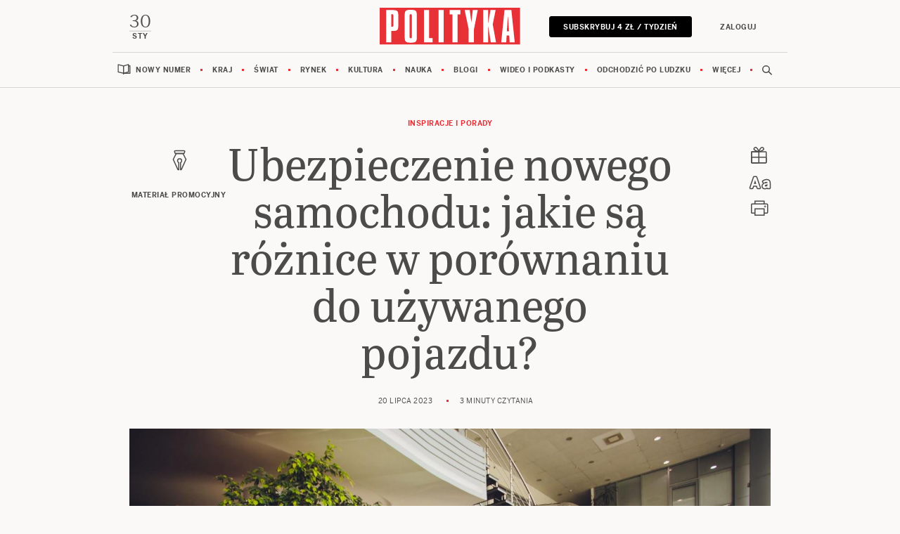

--- FILE ---
content_type: text/html;charset=UTF-8
request_url: https://www.polityka.pl/tygodnikpolityka/inspiracjeiporady/2220654,1,ubezpieczenie-nowego-samochodu-jakie-sa-roznice-w-porownaniu-do-uzywanego-pojazdu.read
body_size: 25330
content:
<!DOCTYPE html>
<html lang="pl">
<head>
<meta charset="utf-8">
<meta name="robots" content="noarchive" />
		<style>
		
	</style>
	


    <title>Ubezpieczenie nowego samochodu: jakie są różnice w porównaniu do używanego pojazdu? - Polityka.pl</title>
    <meta name="Description" content="Niezależnie, czy kupujesz nowy czy używany samochód, zawsze musi on zostać ubezpieczony w ramach obowiązkowego ubezpieczenia odpowiedzialności cywilnej. Dodatkowo możesz, ale nie musisz zabezpieczyć się w ramach AC, NNW czy assistance, ale jest to tylko Twoim wyborem. Zobacz, jakie są różnice pomiędzy ubezpieczeniem nowego i używanego pojazdu."/>
    <meta name="Keywords" content=""/>

<meta name="application-name" content="Polityka" section-category="" />



<script type="text/javascript">
	
	function getGoogleAnalyticsUserStatus() {
		var googleAnalyticsUserStatus = 'NOT_LOGGED';
		return googleAnalyticsUserStatus;
	}

    
    function getGoogleAnalyticsUserData() {
        var googleAnalyticsUserData = {
            language: null,
            gender: null,
            rank: null,
            industries: null,
            gaUserType: 'NOT_LOGGED',
            accessType: 'NONE',
            canHaveTrial: true,
            daysToExpire: 0,
            discounts: false,
            inGracePeriod: false,
            founderGroupMaxSize: 0,
            doneesMaxCount: 0
        };

        return googleAnalyticsUserData;
    }

	function getUserNick() {
        return '';
    }

    function getUserInfo() {
        return {
            id: "",
            nick: "",
            name: "",
            lastName: "",
            email: ""
        }
    }

    function getUserProductTypes() {
        return ;
    }

    function getUserEmail() {
        return '';
    }

	function getUserId() {
        return '';
    }

	function getContextPath() {
		var contextPath = '';
		return contextPath;
	}

	function getPortalUrl() {
		var portalUrl = '//www.polityka.pl';
		return portalUrl;
	}

	function getPortalId() {
		var portalId = '1';
		return portalId;
	}

    function getFavouriteArticles() {
        var userFavouritesArticles = [];

        return userFavouritesArticles;
    }

    function getFavouriteAuthors() {
        var userFavouriteAuthors = [];

        return userFavouriteAuthors;
    }

    
</script>

<script type="text/javascript">

        
                var CroppedArticleDetails = {
            crop: false,
            onShelf: false,
            specialIssueSeries: false,
            old: true,
            openedAsFromSpecialSeriesButOnShelf: false,
            closedAsFromSpecialSeries: false,
            openedAsOldButOnShelf: false,
            closedAsOld: false,
            openFromKey: false
        }
        
                var CS = {
            politykaCsId: "35759168242308787",
            mac: "f8e26e1ea73f3736605f0fff867f66451ae77f4b",
                            segments: [
                                    ]
                    }
        
    function isShowAccountForcer() {
        return 'false' == 'true';
    }

    function hasAccessToPaidPortal() {
                return 'false' == 'true';
    }

    function getPartnerName() {
        var partnerName = 'null';
        if (partnerName == 'null') {
            return null;
        } else {
            return partnerName;
        }
    }

        </script>


<link rel="icon" href="/img/favicon.ico" />

<link rel="apple-touch-icon" type="image/png" sizes="180x180" href="//www.polityka.pl/_resource/fs/img/polityka_logo-180x180.png" />

<link rel="icon" sizes="16x16" type="image/png" href="//www.polityka.pl/_resource/fs/img/polityka_logo-16x16.png" />
<link rel="icon" sizes="32x32" type="image/png" href="//www.polityka.pl/_resource/fs/img/polityka_logo-32x32.png" />
<link rel="icon" sizes="192x192" type="image/png" href="//www.polityka.pl/_resource/fs/img/polityka_logo-192x192.png" />
<link rel="icon" sizes="512x512" type="image/png" href="//www.polityka.pl/_resource/fs/img/polityka_logo-512x512.png" />



<link type="text/css" rel="stylesheet" href="https://zasoby.polityka.pl/polityka.pl/cg//css/cg-css.css?v=1769683098"/>
<script>
  (function(d) {
    var config = {
      kitId: 'tyx1sgk',
      scriptTimeout: 3000,
      async: true
    },
    h=d.documentElement,t=setTimeout(function(){h.className=h.className.replace(/\bwf-loading\b/g,"")+" wf-inactive";},config.scriptTimeout),tk=d.createElement("script"),f=false,s=d.getElementsByTagName("script")[0],a;h.className+=" wf-loading";tk.src='https://use.typekit.net/'+config.kitId+'.js';tk.async=true;tk.onload=tk.onreadystatechange=function(){a=this.readyState;if(f||a&&a!="complete"&&a!="loaded")return;f=true;clearTimeout(t);try{Typekit.load(config)}catch(e){}};s.parentNode.insertBefore(tk,s)
  })(document);
</script>

<script async src="https://zasoby.polityka.pl/polityka.pl/cg//js/combined.min.js?v=1769683098"></script>

<meta name="format-detection" content="telephone=no">  
<meta name="viewport" content="width=device-width, minimum-scale=1.0, initial-scale=1.0" />
<meta name="google-site-verification" content="FE_R1b3gH6UUc04OPU6Xi2DcI0AbyAE9HE9NxPPUUGo" />


<meta name="adcategory" content="<!-- start: category --><!-- end: category -->"/>

<script>﻿var Layout = {
    largedesktop: false,
    desktop: false,
    tablet: false,
    smalltablet: false,
    mobile: true,
    supportsWebP: false,
    firstImageBigMobileAppied: false,
    initialised: false,
    sizeDetected: null,
    init: function() {
        Layout.setSizeDetectors();
        Layout.initialised = true;
        document.documentElement.className += (" uid_"+getUserId() + " utype_"+getGoogleAnalyticsUserStatus());

        document.addEventListener('DOMContentLoaded', function() {
          if (document.querySelector('.placeholder-mobile[for-module-id]')) {
            Layout.repositionModules();
          }
        });
    },
    setSizeDetectors: function() {
        Layout.sizeDetected = getComputedStyle(document.getElementById("sizedetector")).content.replace(/"/g, '');
        Layout.largedesktop = Layout.sizeDetected === "largedesktop";
        Layout.desktop = Layout.sizeDetected === "desktop";
        Layout.tablet = Layout.sizeDetected === "tablet";
        Layout.smalltablet = Layout.sizeDetected === "smalltablet";
        Layout.mobile = Layout.sizeDetected === "mobile";
        Layout.supportsWebP = Layout.canUseWebP();
        // var html = document.getElementsByTagName('html')[0];
        // html.className = html.className.replace(' layout_d','').replace(' layout_t','').replace(' layout_s','').replace(' layout_m','');
        // html.className += (" layout_" + (Layout.tablet ? "t": Layout.smalltablet ? "s" : Layout.mobile ? "m" : Layout.desktop? "d" : "o"));
    },
    pullPictures: function(observer) {
        if (!Layout.initialised) Layout.init();

        //Apply WebP images if browser supports it, and image has a webp version
        if (Layout.supportsWebP) {
            const applyWebp = (el, attr) => {
                if (el.hasAttribute(attr)) {
                    el.setAttribute(attr, el.getAttribute(attr) + ".webp");
                }
            };
            let pictureElements = document.querySelectorAll('picture[data-webp-version]:not(.added-webp)');
            if(pictureElements.length > 0) {
                pictureElements.forEach(pictureElement => {
                    let imgElement = pictureElement.querySelector('img');
                    if (imgElement) {
                        applyWebp(imgElement, "src");
                    }
                    let sourceElements = pictureElement.querySelectorAll('source');
                    sourceElements.forEach(sourceElement => {
                        applyWebp(sourceElement, "srcset");
                    });
                    pictureElement.classList.add("added-webp");
                });
            }
        }
    },
    onResize: function() {
        Layout.pullPictures();
        Layout.resizeIframes();
        Layout.repositionModules();
    },
    resizeIframes: function() {
       for (let ifr of document.querySelectorAll("iframe")) {
           if (ifr.closest(".cg_ad_outer")) continue;
           let w = ifr.width;
           let h = ifr.height;
           let correctedW = ifr.parentNode.clientWidth;
           let correctedH = ifr.parentNode.clientWidth * h / w;
           ifr.width = correctedW;
           ifr.height = correctedH;
       }
    },

    canUseWebP: function() {
        var elem = document.createElement('canvas');

        if (!!(elem.getContext && elem.getContext('2d'))) {
            // was able or not to get WebP representation
            return elem.toDataURL('image/webp').indexOf('data:image/webp') == 0;
        }

        // very old browser like IE 8, canvas not supported
        return false;
    },

  repositionModules: function() {
    if (Layout.mobile || Layout.smalltablet) {
      const placeholders = document.querySelectorAll('.placeholder-mobile[for-module-id]');
      placeholders.forEach(placeholder => {
        const baseModuleId = placeholder.getAttribute('for-module-id');
        if (!baseModuleId) return;

        const originalModule = document.querySelector('[data-rendered-module-id="' + baseModuleId + '"]');
        if (originalModule) {
            const desktopPlaceholder = document.createElement('div');
            desktopPlaceholder.className = 'placeholder-desktop';
            desktopPlaceholder.setAttribute('for-module-id', baseModuleId);
            originalModule.parentNode.insertBefore(desktopPlaceholder, originalModule.nextSibling);
          placeholder.replaceWith(originalModule);
        }
      });
    }
    else {
      const placeholders = document.querySelectorAll('.placeholder-desktop[for-module-id]');
      placeholders.forEach(placeholder => {
        const baseModuleId = placeholder.getAttribute('for-module-id');
        if (!baseModuleId) return;

        const originalModule = document.querySelector('[data-rendered-module-id="' + baseModuleId + '"]');
        if (originalModule) {
          const mobilePlaceholder = document.createElement('div');
          mobilePlaceholder.className = 'placeholder-mobile';
          mobilePlaceholder.setAttribute('for-module-id', baseModuleId);
          originalModule.parentNode.insertBefore(mobilePlaceholder, originalModule.nextSibling);
          placeholder.replaceWith(originalModule);
        }
      });
    }
  }
};

String.prototype.toDOM=function(){
  var d=document
     ,i
     ,a=d.createElement("div")
     ,b=d.createDocumentFragment();
  a.innerHTML=this;
  while(i=a.firstChild)b.appendChild(i);
  return b;
};
</script>

<script type="text/javascript" charset="utf-8">
var AdblockPlus=new function(){this.detect=function(px,callback){var detected=false;var checksRemain=2;var error1=false;var error2=false;if(typeof callback!="function")return;px+="?ch=*&rn=*";function beforeCheck(callback,timeout){if(checksRemain==0|| timeout>1E3)callback(checksRemain==0&&detected);else setTimeout(function(){beforeCheck(callback,timeout*2)},timeout*2)}function checkImages(){if(--checksRemain)return;detected=!error1&&error2}var random=Math.random()*11;var img1=new Image;img1.onload=checkImages;img1.onerror=function(){error1=true;checkImages()};img1.src=px.replace(/\*/,1).replace(/\*/,random);var img2=new Image;img2.onload=checkImages;img2.onerror=function(){error2=true;checkImages()};img2.src=px.replace(/\*/,2).replace(/\*/,random);beforeCheck(callback,250)}};
</script>


<script>
    window.dataLayer = window.dataLayer || []; function gtag(){dataLayer.push(arguments);}
</script>
<!-- Google Tag Manager -->
<script>(function(w,d,s,l,i){w[l]=w[l]||[];w[l].push({'gtm.start':
new Date().getTime(),event:'gtm.js'});var f=d.getElementsByTagName(s)[0],
j=d.createElement(s),dl=l!='dataLayer'?'&l='+l:'';j.async=true;j.src=
'https://www.googletagmanager.com/gtm.js?id='+i+dl;f.parentNode.insertBefore(j,f);
})(window,document,'script','dataLayer','GTM-KR9H535');</script>
<!-- End Google Tag Manager -->

<!-- start: yb_head_art --><!-- end: yb_head_art -->


    <link rel="alternate" type="application/rss+xml" title="Inspiracje i porady" href="https://www.polityka.pl/rss/articles.xml?list=2801">


	<script type="text/javascript">
		function isPrintPage() {
			return false;
		}
	</script>

	<script type="text/javascript">
				function isUserLoggedIn() {
			return false;
		}
	</script>

<!-- start: module_headers -->
<!-- start module header:CG_Article|CG_ARTICLE-->
<meta property="og:image" content="https://static.polityka.pl/_resource/res/path/7f/8f/7f8f81ad-fe90-4042-a80a-8328b750737f" />
<meta property="twitter:image" content="https://static.polityka.pl/_resource/res/path/7f/8f/7f8f81ad-fe90-4042-a80a-8328b750737f" />
<meta property="og:title" content="Ubezpieczenie nowego samochodu: jakie s&#261; r&oacute;&#380;nice w por&oacute;wnaniu do u&#380;ywanego pojazdu?" />
<meta property="twitter:title" content="Ubezpieczenie nowego samochodu: jakie s&#261; r&oacute;&#380;nice w por&oacute;wnaniu do u&#380;ywanego pojazdu?" />
<meta property="og:description" content="Niezale&#380;nie, czy kupujesz nowy czy u&#380;ywany samoch&oacute;d, zawsze musi on zosta&#263; ubezpieczony w ramach obowi&#261;zkowego ubezpieczenia odpowiedzialno&#347;ci cywilnej. Dodatkowo mo&#380;esz, ale nie musisz zabezpieczy&#263; si&#281; w ramach AC, NNW czy assistance, ale jest to tylko Twoim wyborem. Zobacz, jakie s&#261; r&oacute;&#380;nice pomi&#281;dzy ubezpieczeniem nowego i u&#380;ywanego pojazdu." />
<meta property="twitter:description" content="Niezale&#380;nie, czy kupujesz nowy czy u&#380;ywany samoch&oacute;d, zawsze musi on zosta&#263; ubezpieczony w ramach obowi&#261;zkowego ubezpieczenia odpowiedzialno&#347;ci cywilnej. Dodatkowo mo&#380;esz, ale nie musisz zabezpieczy&#263; si&#281; w ramach AC, NNW czy assistance, ale jest to tylko Twoim wyborem. Zobacz, jakie s&#261; r&oacute;&#380;nice pomi&#281;dzy ubezpieczeniem nowego i u&#380;ywanego pojazdu." />
<meta property="article:author" content="materia&#322; promocyjny" />
<meta property="article:published_time" content="20230720T120700+0200" />
<meta property="og:type" content="article" />
<meta property="og:url" content="https://www.polityka.pl/tygodnikpolityka/inspiracjeiporady/2220654,1,ubezpieczenie-nowego-samochodu-jakie-sa-roznice-w-porownaniu-do-uzywanego-pojazdu.read" />
<meta property="twitter:card" content="summary_large_image"/>
<meta property="twitter:site" content="@Polityka_pl"/>
<link rel="canonical" href="https://www.polityka.pl/tygodnikpolityka/inspiracjeiporady/2220654,1,ubezpieczenie-nowego-samochodu-jakie-sa-roznice-w-porownaniu-do-uzywanego-pojazdu.read" />
<script type="application/ld+json">{"@context":"http://schema.org","@type":"NewsArticle","mainEntityOfPage":{"@type":"WebPage","@id":"https://www.polityka.pl"},"headline":"Ubezpieczenie nowego samochodu: jakie są różnice w porównaniu do używanego pojazdu?","image":"https://static.polityka.pl/_resource/res/path/7f/8f/7f8f81ad-fe90-4042-a80a-8328b750737f","datePublished":"2023-07-20T12:07:00","dateModified":"2023-07-25T15:37:40","author":{"@type":"Person","name":"materiał promocyjny"},"publisher":{"name":"POLITYKA Sp. z o.o. S.K.A","@type":"Organization","logo":{"@type":"ImageObject","url":"https://www.polityka.pl/multimedia/_resource/res/20067369"}},"description":"Niezależnie, czy kupujesz nowy czy używany samochód, zawsze musi on zostać ubezpieczony w ramach obowiązkowego ubezpieczenia odpowiedzialności cywilnej. Dodatkowo możesz, ale nie musisz zabezpieczyć się w ramach AC, NNW czy assistance, ale jest to tylko Twoim wyborem. Zobacz, jakie są różnice pomiędzy ubezpieczeniem nowego i używanego pojazdu.","isAccessibleForFree":true}</script>
<!-- end module header:CG_Article|CG_ARTICLE-->
<!-- end: module_headers -->

</head>
<body class=" page-category-2706 page-category-1422 page-category-4 userclass_anonymous   md-article_subtype-art md-article-page-1 md-article-page-onepage  ads_disabled
                " data-adult="0">
<div id="sizedetector"></div>
<script>Layout.init();</script>

<div class="cg-article-template">
    <a id="skip_to_content" href="#main_content">Przejdź do treści</a>

   <div class="cg_ad_outer cg_bill_top">
        <div class="cg_ad_header ">Reklama</div>
        <div id="bill_top" class="cg_adslot w2g"><!-- start: bill_top --><!-- end: bill_top --></div>
    </div>

    <div class="cg_nav_sticky_container">
        <div class="cg_ad_outer cg_bill_top_premium">
            <div class="cg_ad_header ">Reklama</div>
            <div id="bill_top_premium" class="cg_adslot w2g"><!-- start: bill_top_premium --><!-- end: bill_top_premium --></div>
        </div>
        
<!-- end: nav_sticky -->
    </div>

    <!-- start module:cg_nav|STATIC_HTML --><div class="cg_nav_container">

</div>

<!-- end module:cg_nav|STATIC_HTML --><!-- start module:cg_nav_data|STATIC_HTML --><script>
    CGNavData =
        [
            {
                "title": "Nowy numer",
                "url": "/TygodnikPolityka/wbiezacymnumerze",
                "coverSection": true,
                "subsections": [{
                    "title": "Polityka",
                    "img": "//static.polityka.pl/_resource/res/path/b9/51/b9513e3a-99f1-4065-b624-3401d3c5f693_280x",
                    "coverUrl": "/tygodnikpolityka/wbiezacymnumerze",
                    "url": "/TygodnikPolityka/wbiezacymnumerze/numery",
                    "coverNumber": "POLITYKA",
                }, {
                    "title": "Wydania specjalne",
                    "img": "//static.polityka.pl/_resource/res/path/0c/f8/0cf8ac29-ba2b-4b48-b56e-07f86900e186_280x",
                    "coverUrl": "/wydaniaspecjalne/",
                    "url": "/wydaniaspecjalne/numery",
                    "coverNumber": "Mistrzowie polskiej kultury"
                }, {
                    "title": "Pomocnik Historyczny",
                    "img": "//static.polityka.pl/_resource/res/path/bb/67/bb67a165-71de-47e1-8199-59b756884bc6_280x",
                    "coverUrl": "/pomocnikhistoryczny/",
                    "url": "/pomocnikhistoryczny/numery",
                    "coverNumber": "POMOCNIK HISTORYCZNY"
                }, {
                    "title": "Scientific American",
                    "img": "//static.polityka.pl/_resource/res/path/55/15/55154c09-0bdc-4f0c-b077-fa9427c0df1e_280x",
                    "coverUrl": "https://www.projektpulsar.pl/swiatnauki",
                    "url": "https://www.projektpulsar.pl/swiatnauki",
                    "coverNumber": "ŚWIAT NAUKI"
                }, {
                    "title": "Wiedza i Życie",
                    "url": "https://www.projektpulsar.pl/wiedzaizycie/archiwum"
                }, {
                    "title": "Świat Nauki",
                    "url": "https://www.projektpulsar.pl/swiatnauki/archiwum"
                }, {
                    "title": "Ja My Oni",
                    "url": "/jamyoni/numery",
                }, {
                    "title": "Niezbędnik",
                    "url": "/niezbednik/numery"
                }]
            }, {
            "title": "Kraj",
            "url": "/TygodnikPolityka/kraj/",
            "subsections": [{
                "title": "Koalicja Obywatelska",
                "url": "/tematy/koalicja-obywatelska"
            }, {
                "title": "PiS",
                "url": "/tematy/PiS"
            }, {
                "title": "Lewica",
                "url": "/tematy/lewica"
            }, {
                "title": "PSL",
                "url": "/tematy/PSL"
            }, {
                "title": "Polska 2050",
                "url": "/tematy/Polska-2050"
            }, {
                "title": "Konfederacja",
                "url": "/tematy/konfederacja"
            }, {
                "title": "Prezydent",
                "url": "/tematy/karol-nawrocki"
            }]
        }, {
            "title": "Świat",
            "url": "/TygodnikPolityka/swiat/",
            "subsections": [{
                "title": "Wojna w Ukrainie",
                "url": "/tematy/wojna-w-ukrainie"
            }, {
                "title": "Unia Europejska",
                "url": "/tematy/unia-europejska"
            }, {
                "title": "USA",
                "url": "/tematy/USA"
            }, {
                "title": "Bliski Wschód",
                "url": "/tematy/bliski-wschod"
            }, {
                "title": "Rosja",
                "url": "/tematy/rosja"
            }, {
                "title": "Chiny",
                "url": "/tematy/chiny"
            }]
        }, {
            "title": "Rynek",
            "url": "/TygodnikPolityka/rynek/",
            "subsections": [{
                "title": "Mieszkania",
                "url": "/tematy/mieszkania"
            }, {
                "title": "PIT",
                "url": "/tematy/pit"
            }, {
                "title": "Węgiel",
                "url": "/tematy/wegiel"
            }, {
                "title": "Emerytura",
                "url": "/tematy/emerytury"
            }, {
                "title": "Kredyt",
                "url": "/tematy/kredyty-hipoteczne"
            }, {
                "title": "LISTKI ESG POLITYKI",
                "url": "https://www.polityka.pl/tygodnikpolityka/rynek/listkicsr"
            }]
        }, {
            "title": "Kultura",
            "url": "/TygodnikPolityka/kultura/",
            "subsections": [{
                "title": "Książki",
                "url": "/TygodnikPolityka/kultura/ksiazki"
            }, {
                "title": "Muzyka",
                "url": "/TygodnikPolityka/kultura/muzyka"
            }, {
                "title": "Film",
                "url": "/TygodnikPolityka/kultura/film"
            }, {
                "title": "Seriale",
                "url": "/TygodnikPolityka/kultura/seriale"
            }, {
                "title": "Wystawy",
                "url": "/TygodnikPolityka/kultura/wystawy"
            }, {
                "title": "Teatr",
                "url": "/TygodnikPolityka/kultura/teatr"
            }, {
                "title": "Gry",
                "url": "/TygodnikPolityka/kultura/gry"
            }, {

                "title": "Paszporty Polityki",
                "url": "/TygodnikPolityka/kultura/paszporty"
            }, {
                "title": "Nagroda Architektoniczna",
                "url": "/TygodnikPolityka/architektura"
            }, {
                "title": "Art Salon",
                "url": "/tematy/art-salon"
            }]
        }, {
            "title": "Nauka",
            "url": "/TygodnikPolityka/nauka/",
            "subsections": [{
                "title": "Pulsar",
                "url": "https://www.projektpulsar.pl/"
            }, {
                "title": "Scientific American (Świat Nauki)",
                "url": "https://www.projektpulsar.pl/swiatnauki/"
            }, {
                "title": "Wiedza i Życie",
                "url": "https://www.projektpulsar.pl/wiedzaizycie/"
            }, {
                "title": "Nagrody Naukowe",
                "url": "/TygodnikPolityka/nauka/nagrodynaukowe"
            }]
        }, {
            "title": "Blogi",
            "url": "/blogi/",
            "subsections": [{
                "title": "Siedlecka",
                "url": "https://siedlecka.blog.polityka.pl/"
            }, {
                "title": "Hartman",
                "url": "https://blog.polityka.pl/hartman/"
            }, {
                "title": "Szostkiewicz",
                "url": "https://szostkiewicz.blog.polityka.pl/"
            }, {
                "title": "Chaciński",
                "url": "https://polifonia.blog.polityka.pl/"
            }, {
                "title": "Chętkowski",
                "url": "https://blog.polityka.pl/chetkowski/"
            }, {
                "title": "Wszystkie blogi",
                "url": "/blogi"
            }]
        }, {
            "title": "Wideo i podkasty",
            "url": "/podkasty",
            "subsections": [{
                "title": "Temat tygodnia",
                "url": "/podkasty/temattygodnia/"
            }, {
                "title": "Kultura na weekend",
                "url": "/podkasty/kulturanaweekend/"
            }, {
                "title": "Portret polityka",
                "url": "/podkasty/portretpolityka/"
            }, {
                "title": "O książkach",
                "url": "/podkasty/politykaoksiazkach/"
            }, {
                "title": "O historii",
                "url": "/podkasty/politykaohistorii/"
            }, {
                "title": "Psychologiczny",
                "url": "/podkasty/podkastpsychologiczny/"
            }, {
                "title": "Rowery, nie bajki",
                "url": "/podkasty/rowerowy/"
            }, {
                "title": "Polskie demo",
                "url": "/podkasty/polskiedemo/"
            }, {
                "title": "Pulsar nadaje",
                "url": "https://www.projektpulsar.pl/podkast/"
            }]

        }, {
            "title": "Odchodzić po ludzku",
            "url": "/odchodzicpoludzku"

        }, {
            "title": "Więcej",
            "subsections": [{
                "title": "Newslettery",
                "url": "/newslettery/landing/"
            }, {
                "title": "Ludzie i style",
                "url": "/TygodnikPolityka/ludzieistyle/"
            }, {
                "title": "Fotoreportaże",
                "url": "https://www.polityka.pl/fotoreportaze/"
            }, {
                "title": "Historia",
                "url": "/TygodnikPolityka/historia/"
            }, {
                "title": "Społeczeństwo",
                "url": "/TygodnikPolityka/spoleczenstwo/"
            }, {
                "title": "Przekaż 1 proc.",
                "url": "/https://www.polityka.pl/opolityce/2292285,1,przekaz-15-na-fundacje-tygodnika-polityka-wesprzyj-kulture-nauke-rzetelna-informacje.read/"
            }, {
                "title": "Sport",
                "url": "/TygodnikPolityka/sport/"
            }, {
                "title": "Klasyki Polityki",
                "url": "/TygodnikPolityka/klasykipolityki/"
            }, {
                "title": "Zwierzęta",
                "url": "https://www.polityka.pl/zwierzeta"
            }, {
                "title": "Archiwum",
                "url": "https://www.polityka.pl/archiwumpolityki"
            }, {
                "title": "Autorzy",
                "url": "/autorzy"
            }, {
                "title": "Tematy",
                "url": "/tematy"
            }, {
                "title": "O nas",
                "url": "/opolityce"
            }, {
                "title": "Sklep Polityki",
                "url": "https://sklep.polityka.pl?utm_source=polityka_pl&utm_medium=nav&utm_campaign=topmenu"
            }, {
                "title": "Prenumerata Inpost",
                "url": "/paczkomat"
            }, {
                "title": "Odchodzić po ludzku",
                "url": "/TygodnikPolityka/odchodzicpoludzku/"
            }]
        }
        ]
    CGNavData2 = {
        latestIssue: "5.2026"
    }
</script>
<!-- end module:cg_nav_data|STATIC_HTML --><!-- start module:cg_nav_viewsettings|STATIC_HTML --><script id="cg_nav_viewsettings_template" type="x-tmpl-mustache">
    <div class="cg_nav_viewsettings" style="width: 100%;">
      <button class="cg_nav_viewsettings_closer" type="button">
            <svg width="42" height="42" viewBox="0 0 40 40" fill="none" xmlns="http://www.w3.org/2000/svg" aria-labelledby="cg_nav_viewsettings_title17">
                <title id="cg_nav_viewsettings_title17">Zamknij</title>
                <path d="M16 26L26 16" stroke="#4B4B4B" stroke-width="1.5"></path>
                <path d="M26 26L16 16" stroke="#4B4B4B" stroke-width="1.5"></path>
            </svg>
        </button>
      <div class="cg_nav_viewsettings_header">
        <b>Ustawienia czytania</b>
          <div class="cg_nav_viewsettings_size">
            <div class="cg_nav_viewsettings_fontsize">
                <svg width="11" height="11" viewBox="0 0 11 11" fill="none" xmlns="http://www.w3.org/2000/svg" aria-labelledby="cg_nav_viewsettings_title3">
                <title id="cg_nav_viewsettings_title3">Wielkość czcionki - mała</title>
                <path d="M4.32 7.094L4.914 5.474L5.526 3.71H5.58L6.174 5.474L6.75 7.094H4.32ZM0.306 11H2.898L3.672 8.894H7.362L8.1 11H10.98L6.966 0.307999H4.32L0.306 11Z" fill="#828282"/>
                </svg>
                <input class="cg-range" type="range" min="-2" max="2" step="1">
                <svg width="16" height="16" viewBox="0 0 16 16" fill="none" xmlns="http://www.w3.org/2000/svg" aria-labelledby="cg_nav_viewsettings_title4">
                <title id="cg_nav_viewsettings_title4">Wielkość czcionki - duża</title>
                <path d="M6.24 10.358L7.098 8.018L7.982 5.47H8.06L8.918 8.018L9.75 10.358H6.24ZM0.442 16H4.186L5.304 12.958H10.634L11.7 16H15.86L10.062 0.555999H6.24L0.442 16Z" fill="#828282"/>
                </svg>
            </div>
            <p>Wielkość czcionki</b>
          </div>
          <div class="cg_nav_viewsettings_color">
            <div class="cg_nav_viewsettings_light">
                <svg width="30" height="30" viewBox="0 0 30 30" fill="none" xmlns="http://www.w3.org/2000/svg" aria-labelledby="cg_nav_viewsettings_title1">
                <title id="cg_nav_viewsettings_title1">Jasność - ciemno</title>
                <path fill-rule="evenodd" clip-rule="evenodd" d="M12.524 5.92603C9.64613 10.9106 11.2529 17.226 16.1129 20.0319C18.341 21.3183 20.866 21.6437 23.2247 21.1386C20.0001 24.4625 14.8977 25.3473 10.7998 22.9813C5.93981 20.1754 4.333 13.86 7.21084 8.87545C8.7693 6.17611 11.3234 4.42062 14.1095 3.82396C13.5099 4.44204 12.9752 5.14448 12.524 5.92603Z" fill="#FBF9F6"/><path d="M23.2247 21.1386L23.9425 21.8349C24.2491 21.5188 24.3129 21.0393 24.0995 20.6541C23.8862 20.2688 23.4459 20.0685 23.0153 20.1607L23.2247 21.1386ZM14.1095 3.82396L14.8273 4.52026C15.1339 4.20418 15.1977 3.72472 14.9843 3.33948C14.771 2.95424 14.3307 2.75391 13.9001 2.84613L14.1095 3.82396ZM16.6129 19.1659C12.2518 16.648 10.7763 10.9531 13.39 6.42603L11.6579 5.42603C8.51597 10.8681 10.2541 17.804 15.6129 20.8979L16.6129 19.1659ZM23.0153 20.1607C20.8863 20.6167 18.6158 20.3222 16.6129 19.1659L15.6129 20.8979C18.0662 22.3143 20.8457 22.6707 23.4341 22.1164L23.0153 20.1607ZM22.507 20.4423C19.5825 23.4568 14.9778 24.2388 11.2998 22.1153L10.2998 23.8473C14.8176 26.4557 20.4177 25.4682 23.9425 21.8349L22.507 20.4423ZM11.2998 22.1153C6.93864 19.5974 5.46316 13.9025 8.07686 9.37545L6.34481 8.37545C3.20284 13.8175 4.94098 20.7535 10.2998 23.8473L11.2998 22.1153ZM8.07686 9.37545C9.49027 6.92735 11.8022 5.34074 14.3189 4.80178L13.9001 2.84613C10.8445 3.50049 8.04833 5.42486 6.34481 8.37545L8.07686 9.37545ZM13.39 6.42603C13.7998 5.71625 14.2846 5.07967 14.8273 4.52026L13.3918 3.12765C12.7352 3.80442 12.1506 4.5727 11.6579 5.42603L13.39 6.42603Z" fill="#828282"/>
                </svg>
              <input class="cg-range"cg_nav_viewsettings_pane type="range" min="-2" max="1" step="1">
              <svg width="24" height="24" viewBox="0 0 24 24" fill="none" xmlns="http://www.w3.org/2000/svg" aria-labelledby="cg_nav_viewsettings_title2">
                <title id="cg_nav_viewsettings_title2">Jasność - jasno</title>
                <path d="M16 11.8824C16 14.0265 14.2091 15.7647 12 15.7647C9.79086 15.7647 8 14.0265 8 11.8824C8 9.73819 9.79086 8 12 8C14.2091 8 16 9.73819 16 11.8824Z" fill="white" stroke="#828282" stroke-width="2"/>
                <rect x="11.4502" y="1" width="1.1" height="4.39999" rx="0.549998" fill="#828282" stroke="#828282"/>
                <rect x="11.4502" y="18.6001" width="1.1" height="4.39999" rx="0.549998" fill="#828282" stroke="#828282"/>
                <rect x="23.0002" y="11.4502" width="1.1" height="4.39999" rx="0.549998" transform="rotate(90 23.0002 11.4502)" fill="#828282" stroke="#828282"/>
                <rect x="5.40015" y="11.4502" width="1.1" height="4.39999" rx="0.549998" transform="rotate(90 5.40015 11.4502)" fill="#828282" stroke="#828282"/>
                <rect x="20.167" y="19.3896" width="1.1" height="4.39999" rx="0.549998" transform="rotate(135 20.167 19.3896)" fill="#828282" stroke="#828282"/>
                <rect x="7.72192" y="6.94482" width="1.1" height="4.39999" rx="0.549998" transform="rotate(135 7.72192 6.94482)" fill="#828282" stroke="#828282"/>
                <rect x="4.6106" y="20.1665" width="1.1" height="4.39999" rx="0.549998" transform="rotate(-135 4.6106 20.1665)" fill="#828282" stroke="#828282"/>
                <rect x="17.0557" y="7.72217" width="1.1" height="4.39999" rx="0.549998" transform="rotate(-135 17.0557 7.72217)" fill="#828282" stroke="#828282"/>
                </svg>
            </div>
            <p>Jasność i kolor tła</b>
      </div>
    </div>
</script>
<!-- end module:cg_nav_viewsettings|STATIC_HTML --><!-- start module:cg_nav_user|STATIC_HTML --><div class="collapse navbar-collapse" id="cg_nav_user_mobile_placement">
    <div class="container">
    </div>
</div>

<div class="d-none" id="cg_nav_user_popup_content"><div class="body"></div></div>

<script id="cg_nav_user_template" type="x-tmpl-mustache">
    <button class="cg_nav_user_popup_closer" type="button">
          <svg width="42" height="42" viewBox="0 0 40 40" fill="none" xmlns="http://www.w3.org/2000/svg" aria-labelledby="cg_nav_user_title18">
              <title id="cg_nav_user_title18">Zamknij</title>
              <path d="M16 26L26 16" stroke="#4B4B4B" stroke-width="1.5"></path>
              <path d="M26 26L16 16" stroke="#4B4B4B" stroke-width="1.5"></path>
          </svg>
      </button>
    <div class="card cg_nav_user_card" style="width: 100%;">
          <div class="cg_nav_subscriber_status">
          {{#userData.subscribedProduct}}
            <div>Twoja prenumerata:<br/> <strong>{{userData.subscribedProduct}}</strong></div>
            {{#userData.validTill}}
              <div class="cg_nav_till">Aktywna do: <strong>{{userData.validTill}}</strong></div>
              <div class="cg_nav_user_card_extend">
                  <a href="https://www.polityka.pl/cyfrowa?preferredprolongation=1" class="btn btn-primary btn-sm">Przedłuż</a>
              </div>
            {{/userData.validTill}}
          {{/userData.subscribedProduct}}
          {{^userData.subscribedProduct}}
              <div class="cg_nav_user_card_subscribe">
                  <a href="https://www.polityka.pl/cyfrowa" class="btn btn-primary btn-sm">Zostań subskrybentem</a>
              </div>
          {{/userData.subscribedProduct}}
          {{#userData.upgradePossible}}
              <div class="cg_nav_user_card_extend">
                  <a href="https://www.polityka.pl/cyfrowa" class="btn btn-primary btn-sm">Przejdź na wyższy pakiet</a>
              </div>
          {{/userData.upgradePossible}}
        </div>
        <ul class="cg_nav_subscriber_links">
          <li><div class="cg_nav_links_subcols"><a href="{{userData.accountLink}}">Ustawienia konta</a><a href="{{userData.newsletterLink}}">Newslettery</a></div></li>
          <li><div class="cg_nav_links_subcols"><a href="{{userData.subscriptionLink}}">Prenumerata</a><a href="{{userData.shelfLink}}">Moja Półka</a></div></li>
          <li><a href="{{userData.helpLink}}">Pomoc</a></li>
        </ul>
        <div class="cg_nav_fav_articles_pane">
        </div>
        <div class="cg_nav_user_card_logout">
            <a href="https://www.polityka.pl/sso/logout?redirect_url=https%3A%2F%2Fwww.polityka.pl" class="btn btn-outline-secondary btn-sm">Wyloguj</a>
        </div>
    </div>
</script>

<script id="cg_nav_user_fav_list_template" type="x-tmpl-mustache">
    {{#articles.length}}
      <a class="cg_nav_fav_articles_link" href="{{favArticlesLink}}">Zapisane artykuły</a>
      <ul class="cg_nav_fav_articles">
      {{#articles}}
        <li>
        <a href="{{url}}" artid="{{articleId}}">
            <svg width="21" height="34" viewBox="0 0 21 34" fill="none" xmlns="http://www.w3.org/2000/svg" aria-labelledby="cg_nav_user_title1">
            <title id="cg_nav_user_title1">Usuń ze schowka</title>
            <path d="M20 1H1V31.1014L10.2791 19.8696L20 32V1Z" fill="#E73137" stroke="#E73137"/>
            </svg>
          <div class="desc">
            <h4 class="title">{{internetTitle}}</h4>
            <div class="author">{{author}}</div>
          </div>
          {{#mainImageUrl}}
          <img src="{{mainImageUrl}}_f92x92"/>
          {{/mainImageUrl}}
          {{^mainImageUrl}}
          <div class="cg_nav_fav_def_image">
            <img src='data:image/svg+xml; utf8, <svg width="38" height="39" viewBox="0 0 38 39" fill="none" xmlns="http://www.w3.org/2000/svg"> <path d="M12.308 8.91098C12.1033 8.26616 12.5846 7.6084 13.2612 7.6084H25.7449C26.4214 7.6084 26.9027 8.26616 26.698 8.91098L26.1253 10.7152C25.9934 11.1305 25.6078 11.4127 25.1721 11.4127H13.834C13.3982 11.4127 13.0127 11.1305 12.8808 10.7152L12.308 8.91098Z" stroke="%234B4B4B" stroke-width="1.5"/> <path d="M14.6317 11.4887C14.6422 11.4682 14.6632 11.4554 14.6862 11.4554L24.2047 11.4554C24.2277 11.4554 24.2487 11.4682 24.2591 11.4887L28.506 19.8004C28.5144 19.817 28.5149 19.8365 28.5072 19.8535L21.8142 34.578C21.8043 34.5998 21.7826 34.6138 21.7586 34.6138L20.7592 34.6138C20.7254 34.6138 20.6981 34.5864 20.6981 34.5527L20.6981 24.5493C20.6981 24.5254 20.712 24.5038 20.7336 24.4935C21.7242 24.0226 22.409 23.0128 22.409 21.843C22.409 20.2232 21.0958 18.9101 19.476 18.9101C17.8561 18.9101 16.543 20.2232 16.543 21.843C16.543 23.0128 17.2278 24.0226 18.2184 24.4935C18.2399 24.5038 18.2539 24.5254 18.2539 24.5493L18.2539 34.5527C18.2539 34.5864 18.2265 34.6138 18.1928 34.6138L17.1323 34.6138C17.1083 34.6138 17.0866 34.5998 17.0766 34.578L10.3837 19.8535C10.376 19.8365 10.3764 19.817 10.3849 19.8004L14.6317 11.4887Z" stroke="%234B4B4B" stroke-width="1.5"/> </svg>'/>
          </div>
          {{/mainImageUrl}}
        </a>
        </li>
      {{/articles}}
      </ul>
    {{/articles.length}}
    {{^articles.length}}
      <div class="cg_nav_favourite_articles cg_nav_nofav">
        <div class="cg_nav_nofav_up">
            <svg width="21" height="34" viewBox="0 0 21 34" fill="none" xmlns="http://www.w3.org/2000/svg" aria-labelledby="cg_nav_user_title2">
                <title id="cg_nav_user_title2">Zakładka</title>
                <path d="M20 1H1V31.1014L10.2791 19.8696L20 32V1Z" fill="white" stroke="#828282"/>
            </svg>
            <h3>Tutaj wyświetlimy Twoje&nbsp;zapisane artykuły.</h3>
        </div>
        <div class="cg_nav_nofav_down">Możesz do nich zawsze wrócić, gdy znajdziesz czas na czytanie.</div>
      </div>
    {{/articles.length}}
</script>
<!-- end module:cg_nav_user|STATIC_HTML --><!-- start module:cg_baner_val_prop|UNIVERSAL_MODULE -->
<div class="cg_baner_val_prop_placeholder">
</div>
<script>
    CGModuleBannerValProp = {
        TAG_IMGURL: 'https://zasoby.polityka.pl/polityka.pl/cg/img/sale_people.svg',
        TAG_CLAIM1: 'Wiarygodność w czasach niepewności',
        TAG_CLAIM2: 'Wypróbuj za 24,99 zł!',
        TAG_BUTTON: 'Subskrybuj',
        BUTTON_URL: 'https://www.polityka.pl/cyfrowa',

        ACTIVE_DISCOUNT_15_TAG_IMGURL: 'https://zasoby.polityka.pl/polityka.pl/cg/img/sale_people.svg',
        ACTIVE_DISCOUNT_15_TAG_CLAIM1: 'Odnów swój dostęp',
        ACTIVE_DISCOUNT_15_TAG_CLAIM2: 'z 15% zniżką!',
        ACTIVE_DISCOUNT_15_TAG_BUTTON: 'Subskrybuj',
        ACTIVE_DISCOUNT_15_BUTTON_URL: 'https://www.polityka.pl/cyfrowa',

        ACTIVE_DISCOUNT_25_TAG_IMGURL: 'https://zasoby.polityka.pl/polityka.pl/cg/img/sale_people.svg',
        ACTIVE_DISCOUNT_25_TAG_CLAIM1: 'Odnów swój dostęp',
        ACTIVE_DISCOUNT_25_TAG_CLAIM2: 'z 25% zniżką!',
        ACTIVE_DISCOUNT_25_TAG_BUTTON: 'Subskrybuj',
        ACTIVE_DISCOUNT_25_BUTTON_URL: 'https://www.polityka.pl/cyfrowa',

        LONGTRIAL_TAG_CLAIM1: 'Oferta na pierwszy rok:',
        LONGTRIAL_TAG_CLAIM2: '4 zł/tydzień',
        LONGTRIAL_TAG_BUTTON: 'SUBSKRYBUJ',
        LONGTRIAL_BUTTON_URL: 'https://www.polityka.pl/pelnewydanie/stronasprzedazowa/3'
    }
</script>

<!-- end module:cg_baner_val_prop|UNIVERSAL_MODULE -->
<!-- end: nav -->

    <div class="general-container" id="main_content">

        <!-- start module:CG_Article|CG_ARTICLE -->
<article
        class="cg_article article_status-free 
                        article_status-full $articleNotGrantedClass $articleGrantedFromIssuesClass article_free-access article_type-standard 
                                                "

            issueSeriesTitle=""
                fullVersionCharLength="4292"
                data-rendered-module-id="8396" >
    <div class="cg_article_header"  >
                    <div class="cg_article_author">
                                <div class="cg_article_author_name">materiał promocyjny</div>
                <div class="cg_article_date_2 cg_date">20 lipca 2023</div>
            </div>
        
        
        <div class="cg_article_title">
            <div class="cg_article_section"><a href="https://www.polityka.pl/tygodnikpolityka/inspiracjeiporady">Inspiracje i porady</a></div>
                        <h1 class="cg_article_internet_title">Ubezpieczenie nowego samochodu: jakie są różnice w porównaniu do używanego pojazdu?</h1>

                                    
            <div class="cg_article_date cg_date">20 lipca 2023</div>
        </div>
        <div class="cg_article_toolbox">
            <div class="cg_article_toolbox_column">
            </div>
        </div>
                                                        <div class="cg_article_opening_multimedia">
                        <a href="//static.polityka.pl/_resource/res/path/7f/8f/7f8f81ad-fe90-4042-a80a-8328b750737f_f1400x900"
                           title=".">
                            <picture>
                                <source srcset="//static.polityka.pl/_resource/res/path/7f/8f/7f8f81ad-fe90-4042-a80a-8328b750737f_f600x450"
                                        media="(max-width: 767px)" />
                                <source srcset="//static.polityka.pl/_resource/res/path/7f/8f/7f8f81ad-fe90-4042-a80a-8328b750737f_f1400x900"
                                        media="(min-width: 768px)" />
                                <img src="//static.polityka.pl/_resource/res/path/7f/8f/7f8f81ad-fe90-4042-a80a-8328b750737f_f1400x900"
                                     fetchpriority="high"
                                     alt="."
                                     title="."
                                     mmid="20340083"
                                     width="1400"
                                     height="900" />
                            </picture>
                        </a>
                        <a href="//static.polityka.pl/_resource/res/path/7f/8f/7f8f81ad-fe90-4042-a80a-8328b750737f"
                           title=".">
                            <span class="cg_article_opening_multimedia_desc">.</span>
                            <span class="cg_article_opening_multimedia_credit">mat. pr.</span>
                        </a>
                    </div>
                                    
    </div>

    <div class="cg_article_content">


        <div class="cg_article_lead">Niezależnie, czy kupujesz nowy czy używany samochód, zawsze musi on zostać ubezpieczony w ramach obowiązkowego ubezpieczenia odpowiedzialności cywilnej. Dodatkowo możesz, ale nie musisz zabezpieczyć się w ramach AC, NNW czy assistance, ale jest to tylko Twoim wyborem. Zobacz, jakie są różnice pomiędzy ubezpieczeniem nowego i używanego pojazdu.
        </div>
        <div class="cg_article_meat"><h4>Ubezpieczenie OC &ndash; nowego samochodu z salonu i samochodu używanego</h4>
<p>Zakup nowego samochodu, wprost z salonu dealera, czy od osoby prywatnej lub z komisu, pociąga za sobą konieczność jego rejestracji czy przerejestrowania na nowe dane właściciela. W obu przypadkach trzeba też zadbać o ubezpieczenie OC samochodu. Polisa OC musi zostać zawarta dla nowego pojazdu w przeddzień wprowadzenia go do ruchu, czyli przed dniem jego rejestracji w urzędzie. Nowe auto nie zostanie zarejestrowane, jeśli właściciel nie przedstawi aktualnej umowy ubezpieczenia odpowiedzialności cywilnej posiadaczy pojazdów mechanicznych.</p>
<p>Nieco inaczej jest w przypadku używanego pojazdu, ponieważ ten w dniu zakupu może i właściwie powinien być objęty ubezpieczeniem OC poprzedniego właściciela. Nowy posiadacz ma prawo do końca okresu trwania polisy OC zbywcy korzystać z takiego ubezpieczenia. Musi liczyć się z tym, że ubezpieczyciel poprzedniego właściciela może dokonać rekalkulacji składki ubezpieczeniowej i nakazać dopłatę do OC, kiedy tylko uzyska informację o przerejestrowaniu na nowego właściciela.</p>
<p>Jeśli rekalkulacja składki jest niekorzystna dla nowego właściciela używanego auta, może on wypowiedzieć umowę OC zbywcy i zawrzeć nową. Polisa OC powinna mieć przy tym zachowaną ciągłość okresu trwania ochrony. W przeciwnym wypadku nawet jeden dzień spóźnienia w zawarciu umowy będzie skutkował możliwością nałożenia kary przez Ubezpieczeniowy Fundusz Gwarancyjny na właściciela auta.</p>
<p>Jeśli chodzi o zakres ubezpieczenia OC i sumy gwarancyjne czy swobodę w dokonywaniu wyboru ubezpieczenia, to nie ma znaczenia fakt, czy samochód jest nowy czy używany. Natomiast rocznik produkcji auta wpływa na wysokość składki. <a href="https://www.uniqa.pl/quote/start" target="_blank">Kalkulator OC</a> pozwoli ustalić, ile wyniesie składka na OC nowego czy używanego pojazdu.</p>
<h4><strong>Ile kosztuje ubezpieczenie nowego samochodu i używanego auta? OC i AC</strong></h4>
<p><a href="https://www.uniqa.pl/ubezpieczenie-oc/" target="_blank">Ubezpieczenia samochodu</a> nowego czy używanego to nie tylko obowiązkowa polisa OC, ale i inne ubezpieczenia komunikacyjne, z jakich właściciele pojazdu mogą korzystać. Wśród nich na szczególną uwagę zasługuje autocasco, inaczej AC.</p>
<p>Chroni ono przed skutkami finansowymi <a href="https://www.polityka.pl/tygodnikpolityka/inspiracjeiporady/2220658,1,ubezpieczenie-samochodu-a-wypadek-z-winy-innego-kierowcy-jak-uzyskac-odszkodowanie-z-oc-sprawcy-wypadku.read" target="_blank">szkód spowodowanych w ubezpieczonym pojeździe</a> w wyniku działania osób trzecich, sił natury czy nawet samego kierowcy, ale nieumyślnie. Autocasco nie będzie dostępne dla właścicieli wszystkich samochodów. O ile możliwe jest bezproblemowe ubezpieczenie nowego samochodu, o tyle z używanym może być już problem. Cena ubezpieczenia AC nowego auta czy samochodu używanego będą prawdopodobnie różniły się od siebie, ponieważ w przypadku tego ubezpieczenia, pod uwagę brany jest rok produkcji pojazdu. Inna będzie też suma ubezpieczenia, która powinna odpowiadać realnej wartości auta &ndash; wyższa będzie ona przy nowych samochodach, a z reguły niższa przy kilkunastoletnich.</p>
<p>Wybierając polisę AC dla używanego auta, można obniżyć jej koszt dzięki podjęciu takich decyzji, jak:</p>
<ul>
<li>naprawa z wykorzystaniem zamienników części oryginalnych, a nie oryginalnych;</li>
<li>naprawa na kosztorys, a nie w warsztacie czy w ASO;</li>
<li>amortyzacja części &ndash; ubezpieczyciel przy wypłacie odszkodowania będzie uwzględniał utratę wartości części w czasie,</li>
<li>udział własny w szkodzie &ndash; jego ustanowienie np. na poziomie 10 proc. spowoduje, że cena AC spadnie, ale i w przypadku np. szkody wycenionej na 2000 zł otrzymasz tylko 1800 zł odszkodowania.</li>
</ul>
<h4><strong>Pakiet dealerski &ndash; tylko dla nowego auta</strong></h4>
<p>Jeśli kupujesz samochód wprost z salonu dealera, masz możliwość skorzystania z tzw. pakietu dealerskiego ubezpieczeń komunikacyjnych. Zwykle obejmuje on OC AC czy nawet NNW i assistance. Pakiety dealerskie są oferowane od ręki i możesz zawrzeć polisę wraz z umową zakupu auta. Niekoniecznie jednak będzie to najtańsza opcja.</p>
<p>Materiał przygotowany przez firmę UNIQA.</p></div>


        
            </div>
    
            <div class="cg_article_author_note">
                        <div class="cg_article_author_desc">
                <h3 class="cg_article_author_name">materiał promocyjny</h3>
            </div>
        </div>
    
    

    <script>
        CGArticleMultimedia = [
                            {
                                            "type": "image",
                        "src": "//static.polityka.pl/_resource/res/path/7f/8f/7f8f81ad-fe90-4042-a80a-8328b750737f",
                                        "paid": false,
                    "title": "",
                                            "desc": ".",
                                        "date": "",
                    "credit": "mat. pr.",
                    "id": "20340083"
                },
                                ];
                </script>

</article>
<!-- end module:CG_Article|CG_ARTICLE -->
<!-- end: main -->

        <section class="cg_ad_outer">
            <div class="cg_art_srodek_1">
                <div class="cg_ad_header">Reklama</div>
                <div id="art_srodek_1" class="cg_adslot w2g"><!-- start: art_srodek_1 --><!-- end: art_srodek_1 --></div>
            </div>
        </section>

	    
        <!-- start: belka_sticky --><!-- end: belka_sticky -->

        <div class="cg_article_secondary_and_tretiary">
            <!-- start module:CG_Article_Recomm_Converting|LIST_INDEX -->
<section data-more-url=""
         class="cg_section_list2 "   data-rendered-module-id="8400" >

    <h2>Czytaj także</h2>
        <a href="https://www.polityka.pl/tygodnikpolityka/swiat/2328313,1,lek-przed-druga-jalta-trzech-drapiezcow-gra-juz-nowy-koncert-mocarstw-trudny-czas-dla-europy-i-polski.read" class="cg_section_list2_main_article_link">
        <article class="cg_section_list2_main_article" >
            <div class="cg_section_list2_img">
                                                            <picture class="defer-image"><source media="(max-width: 767px)" srcset="//static.polityka.pl/_resource/res/path/14/54/14545b21-a704-4e64-97cd-bf142321a45a_f600x450" class="mobile-source"><source media="(min-width: 768px)" srcset="//static.polityka.pl/_resource/res/path/14/54/14545b21-a704-4e64-97cd-bf142321a45a_f1400x900" class="desktop-source"><img src="//static.polityka.pl/_resource/res/path/14/54/14545b21-a704-4e64-97cd-bf142321a45a_f1400x900" alt="null"  width="1400" height="900" loading="lazy"></picture>
                                                </div>
            <div class="cg_section_list2_article_description">
                <div class="cg_section_list2_category">
                    Świat
                </div>
                <h3 class="cg_section_list2_title">
                    Lęk przed drugą Jałtą. Trzech drapieżców gra już nowy koncert mocarstw? Trudny czas dla Europy i Polski
                </h3>
                <p class="cg_section_list2_lead">
                    Amerykańska interwencja w Wenezueli i zapowiedzi Donalda Trumpa o zagarnięciu Grenlandii zapowiadają inny porządek świata. Fatalny dla takich krajów jak Polska.
                </p>
                <div class="cg_section_list2_date_author">
                    <div class="cg_section_list2_author">
                        Tomasz Zalewski z Waszyngtonu
                    </div>
                    <div class="cg_section_list2_date">
                        13.01.2026
                    </div>
                </div>
            </div>
        </article>
    </a>

    <div class="cg_section_list2_articles">

    <a href="https://www.polityka.pl/tygodnikpolityka/kraj/2327619,1,polska-jak-australia-co-o-zakazie-social-mediow-dla-dzieci-sadza-politycy-roznych-opcji.read" class="cg_section_list2_article_link test">
    <article class="cg_section_list2_article"  >
        <div class="cg_section_list2_img">
                                                <picture class="defer-image"><source media="(max-width: 767px)" srcset="//static.polityka.pl/_resource/res/path/e0/c3/e0c38215-2172-4a74-a2b1-75f6e9ae068c_f600x450" class="mobile-source"><source media="(min-width: 768px)" srcset="//static.polityka.pl/_resource/res/path/e0/c3/e0c38215-2172-4a74-a2b1-75f6e9ae068c_f1400x900" class="desktop-source"><img src="//static.polityka.pl/_resource/res/path/e0/c3/e0c38215-2172-4a74-a2b1-75f6e9ae068c_f1400x900" alt="null"  width="1400" height="900" loading="lazy"></picture>
                                    </div>
        <div class="cg_section_list2_category">
            Kraj
        </div>
        <h3 class="cg_section_list2_title">
            Polska jak Australia? Co o zakazie social mediów dla dzieci sądzą politycy różnych opcji
        </h3>
        <p class="cg_section_list2_lead">
            Ograniczenie dostępu dzieci do mediów społecznościowych w Polsce nie jest fikcją. Za jakąś formą regulacji opowiadają się politycy wszystkich partii w Sejmie. Pytanie, czy wystarczy im determinacji, żeby przegłosować odpowiednie przepisy.
        </p>
        <div class="cg_section_list2_date_author">
            <div class="cg_section_list2_author">
                Michał Tomasik
            </div>
            <div class="cg_section_list2_date">
                08.01.2026
            </div>
        </div>
    </article>
</a>
    <a href="https://www.polityka.pl/tygodnikpolityka/spoleczenstwo/2326771,1,juz-jedna-trzecia-polakow-to-single-zwiazki-wydaja-sie-dzis-ciezka-harowka-dane-sa-zatrwazajace.read" class="cg_section_list2_article_link test">
    <article class="cg_section_list2_article"  >
        <div class="cg_section_list2_img">
                                                <picture class="defer-image"><source media="(max-width: 767px)" srcset="//static.polityka.pl/_resource/res/path/a5/56/a5563e9c-65ca-4e36-915b-c6faa786b070_f600x450" class="mobile-source"><source media="(min-width: 768px)" srcset="//static.polityka.pl/_resource/res/path/a5/56/a5563e9c-65ca-4e36-915b-c6faa786b070_f1400x900" class="desktop-source"><img src="//static.polityka.pl/_resource/res/path/a5/56/a5563e9c-65ca-4e36-915b-c6faa786b070_f1400x900" alt="null"  width="1400" height="900" loading="lazy"></picture>
                                    </div>
        <div class="cg_section_list2_category">
            Społeczeństwo
        </div>
        <h3 class="cg_section_list2_title">
            Już jedna trzecia Polaków to single. Związki wydają się dziś ciężką harówką, dane są zatrważające
        </h3>
        <p class="cg_section_list2_lead">
            Prof. Tomasz Szlendak o tym, że miłość i związki coraz częściej traktuje się jako ciężką pracę, a romantyczne uniesienia ciągle pozostają pożądane, ale nie są doświadczane.
        </p>
        <div class="cg_section_list2_date_author">
            <div class="cg_section_list2_author">
                Joanna Podgórska
            </div>
            <div class="cg_section_list2_date">
                06.01.2026
            </div>
        </div>
    </article>
</a>
    <a href="https://www.polityka.pl/tygodnikpolityka/spoleczenstwo/2328069,1,wstydzimy-sie-ginekologa-zwlaszcza-zetki-badaja-sie-rzadko-to-jest-nasza-wielka-kleska.read" class="cg_section_list2_article_link test">
    <article class="cg_section_list2_article"  >
        <div class="cg_section_list2_img">
                                                <picture class="defer-image"><source media="(max-width: 767px)" srcset="//static.polityka.pl/_resource/res/path/b5/95/b5952b96-28a0-4ede-8914-d7acf32121ef_f600x450" class="mobile-source"><source media="(min-width: 768px)" srcset="//static.polityka.pl/_resource/res/path/b5/95/b5952b96-28a0-4ede-8914-d7acf32121ef_f1400x900" class="desktop-source"><img src="//static.polityka.pl/_resource/res/path/b5/95/b5952b96-28a0-4ede-8914-d7acf32121ef_f1400x900" alt="null"  width="1400" height="900" loading="lazy"></picture>
                                    </div>
        <div class="cg_section_list2_category">
            Społeczeństwo
        </div>
        <h3 class="cg_section_list2_title">
            Wstydzimy się ginekologa. Zwłaszcza zetki badają się rzadko. „To jest nasza wielka klęska”
        </h3>
        <p class="cg_section_list2_lead">
            Coraz większą barierą na drodze do regularnych wizyt i badań są ich koszty. Z ginekologa na NFZ skorzystać się boimy, na prywatnego coraz rzadziej Polki stać.
        </p>
        <div class="cg_section_list2_date_author">
            <div class="cg_section_list2_author">
                Agata Szczerbiak
            </div>
            <div class="cg_section_list2_date">
                11.01.2026
            </div>
        </div>
    </article>
</a>

    </div>
    <div class="cg_section_list2_more_articles">
        <div class="cg_section_list2_articles second">
                                                                                                                                                                            <a href="https://www.polityka.pl/tygodnikpolityka/kraj/2327143,1,aleksander-kwasniewski-dla-polityki-spokojnie-nie-bedzie-a-moze-byc-groznie-nie-ma-czasu-na-oddech.read" class="cg_section_list2_article_link test">
    <article class="cg_section_list2_article"  >
        <div class="cg_section_list2_img">
                                                <picture class="defer-image"><source media="(max-width: 767px)" srcset="//static.polityka.pl/_resource/res/path/b4/87/b487a99d-0f18-4f79-b399-2ac2cc0cf436_f600x450" class="mobile-source"><source media="(min-width: 768px)" srcset="//static.polityka.pl/_resource/res/path/b4/87/b487a99d-0f18-4f79-b399-2ac2cc0cf436_f1400x900" class="desktop-source"><img src="//static.polityka.pl/_resource/res/path/b4/87/b487a99d-0f18-4f79-b399-2ac2cc0cf436_f1400x900" alt="null"  width="1400" height="900" loading="lazy"></picture>
                                    </div>
        <div class="cg_section_list2_category">
            Kraj
        </div>
        <h3 class="cg_section_list2_title">
            Aleksander Kwaśniewski dla „Polityki”: Spokojnie nie będzie, a może być groźnie. Nie ma czasu na oddech
        </h3>
        <p class="cg_section_list2_lead">
            Naszą racją stanu będzie utrzymanie w gotowości ukraińskiej armii, na co muszą się znaleźć finanse. Kolejna sprawa to poważny projekt odbudowy, który włączy instytucje i firmy – mówi Aleksander Kwaśniewski, były prezydent RP.
        </p>
        <div class="cg_section_list2_date_author">
            <div class="cg_section_list2_author">
                Rafał Kalukin
            </div>
            <div class="cg_section_list2_date">
                08.01.2026
            </div>
        </div>
    </article>
</a>
                                                                <a href="https://www.polityka.pl/tygodnikpolityka/swiat/2327517,1,dacze-putina-tu-sie-ukrywa-i-przyjmuje-gosci-juz-nie-czuje-sie-bezpiecznie-wpadl-w-paranoje.read" class="cg_section_list2_article_link test">
    <article class="cg_section_list2_article"  >
        <div class="cg_section_list2_img">
                                                <picture class="defer-image"><source media="(max-width: 767px)" srcset="//static.polityka.pl/_resource/res/path/d9/31/d9312987-9670-441e-b1a1-c69b881a2317_f600x450" class="mobile-source"><source media="(min-width: 768px)" srcset="//static.polityka.pl/_resource/res/path/d9/31/d9312987-9670-441e-b1a1-c69b881a2317_f1400x900" class="desktop-source"><img src="//static.polityka.pl/_resource/res/path/d9/31/d9312987-9670-441e-b1a1-c69b881a2317_f1400x900" alt="null"  width="1400" height="900" loading="lazy"></picture>
                                    </div>
        <div class="cg_section_list2_category">
            Świat
        </div>
        <h3 class="cg_section_list2_title">
            Dacze Putina: tu się ukrywa i przyjmuje gości. Już nie czuje się bezpiecznie, wpadł w paranoję
        </h3>
        <p class="cg_section_list2_lead">
            Gdyby Ukraińcy chcieli uderzyć w kolejne rezydencje Putina, to ich lista jest dość długa, w większości też znana. To tylko wzmaga niepokój i paranoję rosyjskiego dyktatora. W końcu zaczyna odczuwać ciężar wojny, którą sam wywołał.
        </p>
        <div class="cg_section_list2_date_author">
            <div class="cg_section_list2_author">
                Agnieszka Bryc
            </div>
            <div class="cg_section_list2_date">
                01.01.2026
            </div>
        </div>
    </article>
</a>
                                                                <a href="https://www.polityka.pl/tygodnikpolityka/nauka/2327623,1,mroz-to-brutalny-test-dla-organizmu-sprawdz-czy-go-zdasz.read" class="cg_section_list2_article_link test">
    <article class="cg_section_list2_article"  >
        <div class="cg_section_list2_img">
                                                <picture class="defer-image"><source media="(max-width: 767px)" srcset="//static.polityka.pl/_resource/res/path/4d/a5/4da5df2c-b491-4d25-af90-48eee0f61619_f600x450" class="mobile-source"><source media="(min-width: 768px)" srcset="//static.polityka.pl/_resource/res/path/4d/a5/4da5df2c-b491-4d25-af90-48eee0f61619_f1400x900" class="desktop-source"><img src="//static.polityka.pl/_resource/res/path/4d/a5/4da5df2c-b491-4d25-af90-48eee0f61619_f1400x900" alt="null"  width="1400" height="900" loading="lazy"></picture>
                                    </div>
        <div class="cg_section_list2_category">
            Nauka
        </div>
        <h3 class="cg_section_list2_title">
            Mróz to brutalny test dla organizmu. Sprawdź, czy go zdasz
        </h3>
        <p class="cg_section_list2_lead">
            Natura nie jest naszym wrogiem, ale lubi testować naszą adaptacyjność – zatem adaptujmy się mądrze, bo mróz, nawet spodziewany, wciąż potrafi zaszkodzić. Na szczęście mamy sposoby, by się przed tym obronić.
        </p>
        <div class="cg_section_list2_date_author">
            <div class="cg_section_list2_author">
                Paweł Walewski
            </div>
            <div class="cg_section_list2_date">
                06.01.2026
            </div>
        </div>
    </article>
</a>
                                                                <a href="https://www.polityka.pl/tygodnikpolityka/spoleczenstwo/2324907,1,jeszcze-sie-policzymy-po-rozwodzie-jak-sie-dzielic-majatkiem-kiedy-nie-ma-sie-slubu.read" class="cg_section_list2_article_link test">
    <article class="cg_section_list2_article"  >
        <div class="cg_section_list2_img">
                                                <picture class="defer-image"><source media="(max-width: 767px)" srcset="//static.polityka.pl/_resource/res/path/e7/4c/e74c6197-f343-4e1b-80eb-53f35a7797fa_f600x450" class="mobile-source"><source media="(min-width: 768px)" srcset="//static.polityka.pl/_resource/res/path/e7/4c/e74c6197-f343-4e1b-80eb-53f35a7797fa_f1400x900" class="desktop-source"><img src="//static.polityka.pl/_resource/res/path/e7/4c/e74c6197-f343-4e1b-80eb-53f35a7797fa_f1400x900" alt="null"  width="1400" height="900" loading="lazy"></picture>
                                    </div>
        <div class="cg_section_list2_category">
            Społeczeństwo
        </div>
        <h3 class="cg_section_list2_title">
            Jeszcze się policzymy! Po „rozwodzie”. Jak się dzielić majątkiem, kiedy nie ma się ślubu
        </h3>
        <p class="cg_section_list2_lead">
            Związek nieformalny też może wywołać poważne zobowiązania majątkowe – uznał Sąd Najwyższy. Być może na dekady zmieniając kurs polskiego orzecznictwa w sprawach dotyczących niemałżeństw.
        </p>
        <div class="cg_section_list2_date_author">
            <div class="cg_section_list2_author">
                Martyna Bunda
            </div>
            <div class="cg_section_list2_date">
                09.12.2025
            </div>
        </div>
    </article>
</a>
                                                                <a href="https://www.polityka.pl/tygodnikpolityka/spoleczenstwo/2325831,1,tradwife-wraca-to-wiecej-niz-wybor-stylu-zycia-z-przeszlosci-trudno-tu-nie-widziec-hipokryzji.read" class="cg_section_list2_article_link test">
    <article class="cg_section_list2_article"  >
        <div class="cg_section_list2_img">
                                                <picture class="defer-image"><source media="(max-width: 767px)" srcset="//static.polityka.pl/_resource/res/path/e7/a8/e7a82bad-a5dd-418f-87ae-c5113e671f16_f600x450" class="mobile-source"><source media="(min-width: 768px)" srcset="//static.polityka.pl/_resource/res/path/e7/a8/e7a82bad-a5dd-418f-87ae-c5113e671f16_f1400x900" class="desktop-source"><img src="//static.polityka.pl/_resource/res/path/e7/a8/e7a82bad-a5dd-418f-87ae-c5113e671f16_f1400x900" alt="null"  width="1400" height="900" loading="lazy"></picture>
                                    </div>
        <div class="cg_section_list2_category">
            Społeczeństwo
        </div>
        <h3 class="cg_section_list2_title">
            Tradwife wraca. To więcej niż wybór stylu życia z przeszłości. „Trudno tu nie widzieć hipokryzji”
        </h3>
        <p class="cg_section_list2_lead">
            Ruch tradwife to nie tylko kontrowersyjny powrót do roli kobiety wyłącznie jako żony i matki, ubranej w skromne sukienki retro i fartuszki. Pastelowe influencerki tworzą sielankową przestrzeń do propagowania radykalnych, ultrakonserwatywnych ideologii. A przy okazji zarabiają. Często lepiej niż ich mężowie.
        </p>
        <div class="cg_section_list2_date_author">
            <div class="cg_section_list2_author">
                Agnieszka Sowa
            </div>
            <div class="cg_section_list2_date">
                16.12.2025
            </div>
        </div>
    </article>
</a>
                                                                <a href="https://www.polityka.pl/tygodnikpolityka/rynek/2325843,1,biedniejemy-bogacimy-sie-porownujemy-koszyki-z-zakupami-polaka-niemca-i-czecha-jest-ciekawie.read" class="cg_section_list2_article_link test">
    <article class="cg_section_list2_article"  >
        <div class="cg_section_list2_img">
                                                <picture class="defer-image"><source media="(max-width: 767px)" srcset="//static.polityka.pl/_resource/res/path/0e/67/0e679cc4-bf48-4669-99c1-8740ff1cdc98_f600x450" class="mobile-source"><source media="(min-width: 768px)" srcset="//static.polityka.pl/_resource/res/path/0e/67/0e679cc4-bf48-4669-99c1-8740ff1cdc98_f1400x900" class="desktop-source"><img src="//static.polityka.pl/_resource/res/path/0e/67/0e679cc4-bf48-4669-99c1-8740ff1cdc98_f1400x900" alt="null"  width="1400" height="900" loading="lazy"></picture>
                                    </div>
        <div class="cg_section_list2_category">
            Rynek
        </div>
        <h3 class="cg_section_list2_title">
            Biedniejemy, bogacimy się? Porównujemy koszyki z zakupami Polaka, Niemca i Czecha. Jest ciekawie
        </h3>
        <p class="cg_section_list2_lead">
            Postanowiliśmy sprawdzić, jak to jest naprawdę z naszą siłą nabywczą. Udaliśmy się do trzech nieodległych supermarketów Lidl: w niemieckim Görlitz, czeskim Hradec Kralove i w polskim Wrocławiu. Taki sam koszyk zakupów porównaliśmy z zarobkami. Wyszło ciekawie.
        </p>
        <div class="cg_section_list2_date_author">
            <div class="cg_section_list2_author">
                Joanna Solska
            </div>
            <div class="cg_section_list2_date">
                22.12.2025
            </div>
        </div>
    </article>
</a>
                                                                <a href="https://www.polityka.pl/tygodnikpolityka/ludzieistyle/2326177,1,zwiedzamy-wielkie-muzeum-egipskie-to-nie-jest-wyprawa-dla-ludzi-o-slabych-nerwach.read" class="cg_section_list2_article_link test">
    <article class="cg_section_list2_article"  >
        <div class="cg_section_list2_img">
                                                <picture class="defer-image"><source media="(max-width: 767px)" srcset="//static.polityka.pl/_resource/res/path/b1/f6/b1f634a8-415f-4e66-8bc1-158141527b5d_f600x450" class="mobile-source"><source media="(min-width: 768px)" srcset="//static.polityka.pl/_resource/res/path/b1/f6/b1f634a8-415f-4e66-8bc1-158141527b5d_f1400x900" class="desktop-source"><img src="//static.polityka.pl/_resource/res/path/b1/f6/b1f634a8-415f-4e66-8bc1-158141527b5d_f1400x900" alt="null"  width="1400" height="900" loading="lazy"></picture>
                                    </div>
        <div class="cg_section_list2_category">
            Ludzie i style
        </div>
        <h3 class="cg_section_list2_title">
            Zwiedzamy Wielkie Muzeum Egipskie. To nie jest wyprawa dla ludzi o słabych nerwach
        </h3>
        <p class="cg_section_list2_lead">
            Imponujące, budowane 18 lat i trudne do zwiedzenia w jeden dzień Wielkie Muzeum Egipskie w Kairze wreszcie otworzyło podwoje. A tłumy ruszyły zwiedzać.
        </p>
        <div class="cg_section_list2_date_author">
            <div class="cg_section_list2_author">
                Ola Salwa
            </div>
            <div class="cg_section_list2_date">
                28.12.2025
            </div>
        </div>
    </article>
</a>
                                    </div>
    </div>
    <div class="cg_section_list2_btn">
        <a href="javascript:void(0)" class="btn btn-outline-dark btn-sm">Pokaż więcej</a>
    </div>
</section>

<!-- end module:CG_Article_Recomm_Converting|LIST_INDEX -->
<!-- end: secondary -->

            <!-- start module:CG_HP_Najczęściej Czytane|CG_MOST_POPULAR --><section class="cg_most_popular "  data-rendered-module-id="8359" >
    <div class="">
        <ol>
            <div class="intro">
                <h2>Najchętniej czytane</h2>
            </div>
                            <li class="                           "
                >
                    <a href="https://www.polityka.pl/tygodnikpolityka/kultura/paszporty/2328067,1,paszporty-polityki-2025-rozdane-kto-zachwycil-poruszyl-zaskoczyl.read">
                        <h3>Paszporty POLITYKI 2025 rozdane! Kto zachwycił, poruszył, zaskoczył?</h3>                        <div class="cg_author">Anna Kowalska, Aleksandra Żelazińska</div>                    </a>
                </li>
                            <li class="                           "
                >
                    <a href="https://www.polityka.pl/tygodnikpolityka/kraj/2330035,1,wegierska-azylantka-patrycja-kotecka-sa-sprawy-ktore-moga-wyjsc-na-jaw-to-ja-psychicznie-rozklada.read">
                        <h3>Węgierska azylantka Patrycja Kotecka. „Są sprawy, które mogą wyjść na jaw. To ją psychicznie rozkłada”</h3>                        <div class="cg_author">Anna Dąbrowska</div>                    </a>
                </li>
                            <li class="                           "
                >
                    <a href="https://www.polityka.pl/tygodnikpolityka/swiat/2328313,1,lek-przed-druga-jalta-trzech-drapiezcow-gra-juz-nowy-koncert-mocarstw-trudny-czas-dla-europy-i-polski.read">
                        <h3>Lęk przed drugą Jałtą. Trzech drapieżców gra już nowy koncert mocarstw? Trudny czas dla Europy i Polski</h3>                        <div class="cg_author">Tomasz Zalewski z Waszyngtonu</div>                    </a>
                </li>
                            <li class="                           "
                >
                    <a href="https://www.polityka.pl/tygodnikpolityka/spoleczenstwo/2329071,1,seksualnych-skandali-ciag-dalszy-szokujacy-notes-hanby-pograza-ksiezy-i-diecezje-w-sosnowcu.read">
                        <h3>Seksualnych skandali ciąg dalszy. Szokujący „notes hańby” pogrąża księży i diecezję w Sosnowcu</h3>                        <div class="cg_author">Jan Dziadul</div>                    </a>
                </li>
                            <li class="                           "
                >
                    <a href="https://www.polityka.pl/tygodnikpolityka/kraj/2328293,1,prezydent-w-bikini-pis-w-poscigu-za-usa-nie-zauwazyl-ze-to-usa-wyraznie-sie-zgubily.read">
                        <h3>Prezydent w bikini. PiS w pościgu za USA nie zauważył, że to USA wyraźnie się zgubiły</h3>                        <div class="cg_author">Bartek Chaciński</div>                    </a>
                </li>
                    </ol>
    </div>
</section>
<!-- end module:CG_HP_Najczęściej Czytane|CG_MOST_POPULAR -->
<!-- end: tretiary -->
            </div>

            <div id="wtgadsense" class="cg_adslot w2g"></div>
            <div id="taboola-below-article-thumbnails"></div>
            <script type="text/javascript">
              window._taboola = window._taboola || [];
              _taboola.push({
                mode: 'alternating-thumbnails-a',
                container: 'taboola-below-article-thumbnails',
                placement: 'Below Article Thumbnails',
                target_type: 'mix'
              });
            </script>

        
    </div>

    
    <section class="cg_ad_outer">
        <div class="cg_bill_bottom">
            <div class="cg_ad_header">Reklama</div>
            <div id="bill_bottom" class="cg_adslot w2g"><!-- start: bill_bottom --><!-- end: bill_bottom --></div>
        </div>
    </section>
    

    <!-- start module:cg_footer|STATIC_HTML --><footer class="cg_footer cg_notwhite"  data-rendered-module-id="7112">
    <div class="cg_footer_inner">
        <div class="cg_footer_upper">
            <div class="cg_footer_logo">
                <svg width="153" height="37" viewBox="0 0 153 37" fill="none" xmlns="http://www.w3.org/2000/svg" aria-labelledby="cg_footer_title1">
                    <title id="cg_footer_title1">POLITYKA</title>
                    <path d="M146.204 23.9088H143.605L144.835 7.81136H145.019L146.204 23.9088ZM153 36.1706L148.987 0.7368H140.821L136.902 36.1727H142.91L143.375 28.6231H146.484L146.948 36.1727H153V36.1706ZM124.468 36.1706L121.566 18.976H121.334V36.1706H115.49V0.7368H121.334V14.8754L121.566 14.8313L124.095 0.734698H130.242L126.787 16.4013L130.707 36.1706H124.468ZM108.926 0.7368H103.058L101.318 14.3962L99.4392 0.7368H93.3852L98.1865 21.8575V36.1706H104.448V21.8575L108.926 0.7368ZM84.917 5.44897V36.1706H78.8881V5.44897H75.524V0.7368H88.2811V5.44897H84.917ZM68.436 0.7368H62.3024V36.1727H68.436V0.7368ZM44.9035 36.1706V0.7368H50.9347V31.5025H55.203V36.1727L44.9035 36.1706ZM30.4975 30.1931C30.4975 31.1957 30.1376 31.677 29.2084 31.677C28.4203 31.677 27.7757 31.2398 27.7757 30.1931V6.75837C27.7757 5.75583 28.3748 5.23039 29.1173 5.23039C29.9509 5.23039 30.5499 5.75373 30.5499 6.75837L30.4975 30.1931ZM36.4239 29.3209V7.58647C36.4239 1.47662 35.7065 0.467773 29.1628 0.467773C22.4825 0.467773 21.9496 1.5649 21.9496 7.58647V29.3188C21.9496 35.4286 22.6693 36.4816 29.2562 36.4816C35.7976 36.4816 36.4239 35.2983 36.4239 29.3209ZM8.48874 7.58647C8.48874 5.842 8.33158 5.21357 6.75318 5.21357H5.97651V19.0748H6.84657C8.28375 19.0748 8.48874 18.4968 8.48874 16.8385V7.58647ZM7.72345 23.6461H5.97651V36.1706H0V0.7368H7.6779C13.9414 0.7368 14.3696 2.0462 14.3696 7.93747V16.4034C14.3696 22.2505 14.0325 23.6461 7.72345 23.6461Z" fill="#FAF9F7"/>
                </svg>
            </div>
            <div class="cg_footer_upper_buttons">
                <a href="https://www.polityka.pl/paczkomat" class="btn btn-sm">Prenumerata Inpost</a>
                <a href="//www.polityka.pl/cyfrowa" class="btn btn-outline-light btn-sm">Subskrypcja</a>
            </div>
            <div class="cg_footer_share_icons">
                <a class="cg_footer_share_icon" href="https://www.facebook.com/TygodnikPolityka">
                    <svg width="24" height="24" viewBox="0 0 24 24" fill="none" xmlns="http://www.w3.org/2000/svg"  aria-labelledby="cg_footer_title2">
                        <title id="cg_footer_title2">Facebook</title>
                        <g>
                            <path d="M21.9478 0H1.28219C0.573491 0 0 0.574398 0 1.28219V21.9478C0 22.6556 0.573491 23.23 1.28219 23.23H12.4081V14.2338H9.38093V10.7275H12.4081V8.1432C12.4081 5.14236 14.2402 3.509 16.9171 3.509C18.1993 3.509 19.3009 3.60428 19.6221 3.64693V6.78207L17.7655 6.78298C16.31 6.78298 16.0278 7.47443 16.0278 8.48984V10.7284H19.4996L19.0477 14.2347H16.0278V23.23H21.9478C22.6556 23.23 23.23 22.6556 23.23 21.9478V1.28219C23.23 0.574398 22.6556 0 21.9478 0Z" fill="#FAF9F7"/>
                        </g>
                        <defs>
                        </defs>
                    </svg>

                </a>
                <a class="cg_footer_share_icon" href="https://twitter.com/Polityka_pl">
                    <svg width="25" height="21" viewBox="0 0 25 21" fill="none" xmlns="http://www.w3.org/2000/svg" aria-labelledby="cg_footer_title3">
                        <title id="cg_footer_title3">Twitter</title>
                        <g>
                            <path d="M24.6389 2.41062C23.7469 2.81577 22.7882 3.09042 21.7822 3.21345C22.8088 2.58212 23.5978 1.58294 23.9687 0.392362C23.0076 0.976465 21.9434 1.40149 20.8102 1.63016C19.9036 0.638431 18.6116 0.0195312 17.1815 0.0195312C14.4351 0.0195312 12.2086 2.3025 12.2086 5.11862C12.2086 5.51879 12.2523 5.90778 12.3371 6.28061C8.20419 6.0681 4.5391 4.03865 2.08601 0.952852C1.65818 1.70597 1.41214 2.58212 1.41214 3.51669C1.41214 5.28639 2.28963 6.84607 3.62404 7.76075C2.80836 7.73465 2.04238 7.50474 1.37093 7.12321C1.37093 7.14434 1.37093 7.16546 1.37093 7.18783C1.37093 9.65846 3.0847 11.719 5.35962 12.1875C4.9427 12.3043 4.50274 12.3665 4.04945 12.3665C3.72948 12.3665 3.418 12.3341 3.11379 12.2745C3.74645 14.3002 5.58384 15.7754 7.75938 15.8164C6.05774 17.1847 3.9125 17.9999 1.58303 17.9999C1.18186 17.9999 0.785536 17.9763 0.396484 17.9291C2.59748 19.3757 5.21176 20.2208 8.01996 20.2208C17.1669 20.2208 22.1701 12.451 22.1701 5.71142C22.1701 5.49021 22.1652 5.27024 22.1555 5.05151C23.1288 4.33195 23.9723 3.43342 24.6389 2.41062Z" fill="#FAF9F7"/>
                        </g>
                        <defs>
                        </defs>
                    </svg>

                </a>
                <a class="cg_footer_share_icon" href="https://instagram.com/tygodnikpolityka">
                    <svg width="25" height="25" viewBox="0 0 25 25" fill="none" xmlns="http://www.w3.org/2000/svg" aria-labelledby="cg_footer_title4">
                        <title id="cg_footer_title4">Instagram</title>
                        <g>
                            <path d="M12.8798 2.18374C16.1162 2.18374 16.4991 2.19624 17.7774 2.25446C18.959 2.30834 19.6008 2.50559 20.028 2.67158C20.5938 2.89144 20.9975 3.15412 21.4218 3.57798C21.8461 4.00231 22.1088 4.40596 22.3282 4.97174C22.4942 5.39896 22.6914 6.04075 22.7453 7.22235C22.8035 8.50016 22.816 8.8836 22.816 12.12C22.816 15.3564 22.8035 15.7393 22.7453 17.0176C22.6914 18.1992 22.4942 18.841 22.3282 19.2683C22.1083 19.834 21.8456 20.2377 21.4218 20.662C20.9975 21.0863 20.5938 21.349 20.028 21.5684C19.6008 21.7344 18.959 21.9316 17.7774 21.9855C16.4996 22.0437 16.1162 22.0563 12.8798 22.0563C9.64337 22.0563 9.25993 22.0437 7.98212 21.9855C6.80052 21.9316 6.15873 21.7344 5.73151 21.5684C5.16573 21.3485 4.76208 21.0859 4.33774 20.662C3.91341 20.2377 3.65073 19.834 3.43134 19.2683C3.26536 18.841 3.06811 18.1992 3.01422 17.0176C2.95601 15.7398 2.9435 15.3564 2.9435 12.12C2.9435 8.8836 2.95601 8.50064 3.01422 7.22235C3.06811 6.04075 3.26536 5.39896 3.43134 4.97174C3.65121 4.40596 3.91389 4.00231 4.33774 3.57798C4.76208 3.15364 5.16573 2.89096 5.73151 2.67158C6.15873 2.50559 6.80052 2.30834 7.98212 2.25446C9.26041 2.19624 9.64337 2.18374 12.8798 2.18374ZM12.8798 0C9.58804 0 9.17526 0.013952 7.88253 0.0731279C6.59268 0.131823 5.71178 0.336773 4.94057 0.636502C4.14338 0.946333 3.46743 1.36056 2.79388 2.03459C2.12033 2.70814 1.70562 3.38409 1.39627 4.1808C1.09654 4.95201 0.891588 5.83292 0.832894 7.12276C0.773718 8.41549 0.759766 8.82827 0.759766 12.12C0.759766 15.4117 0.773718 15.8245 0.832894 17.1172C0.891588 18.4071 1.09654 19.288 1.39627 20.0592C1.7061 20.8564 2.12033 21.5323 2.79436 22.2059C3.46839 22.8799 4.14386 23.2941 4.94105 23.604C5.71178 23.9037 6.59316 24.1086 7.88301 24.1673C9.17574 24.2265 9.58852 24.2405 12.8802 24.2405C16.172 24.2405 16.5848 24.2265 17.8775 24.1673C19.1673 24.1086 20.0487 23.9037 20.8194 23.604C21.6166 23.2941 22.2926 22.8799 22.9661 22.2059C23.6402 21.5318 24.0544 20.8564 24.3642 20.0592C24.664 19.2885 24.8689 18.4071 24.9276 17.1172C24.9868 15.8245 25.0007 15.4117 25.0007 12.12C25.0007 8.82827 24.9868 8.41549 24.9276 7.12276C24.8689 5.83292 24.664 4.95153 24.3642 4.1808C24.0544 3.38361 23.6402 2.70766 22.9661 2.03411C22.2921 1.36008 21.6166 0.945852 20.8194 0.636021C20.0478 0.336773 19.1668 0.131823 17.877 0.0731279C16.5843 0.013952 16.1715 0 12.8798 0ZM12.8798 5.89642C9.44227 5.89642 6.65619 8.68298 6.65619 12.12C6.65619 15.557 9.44275 18.3436 12.8798 18.3436C16.3168 18.3436 19.1033 15.557 19.1033 12.12C19.1033 8.68298 16.3173 5.89642 12.8798 5.89642ZM12.8798 16.1598C10.6484 16.1598 8.83993 14.3509 8.83993 12.12C8.83993 9.88863 10.6489 8.08016 12.8798 8.08016C15.1107 8.08016 16.9196 9.88911 16.9196 12.12C16.9196 14.3514 15.1111 16.1598 12.8798 16.1598ZM19.3497 4.19572C18.5462 4.19572 17.8953 4.84665 17.8953 5.6501C17.8953 6.45354 18.5462 7.10448 19.3497 7.10448C20.1531 7.10448 20.804 6.45354 20.804 5.6501C20.804 4.84665 20.1526 4.19572 19.3497 4.19572Z" fill="#FAF9F7"/>
                        </g>
                    </svg>
                </a>
            </div>
        </div>
        <div class="cg_footer_main">
            <h2>Nasze wydawnictwa</h2>
            <div class="cg_footer_issues">
                <div class="cg_footer_cover">
                    <a href="https://www.polityka.pl/tygodnikpolityka/wbiezacymnumerze">
                        <img class="" src="//static.polityka.pl/_resource/res/path/b9/51/b9513e3a-99f1-4065-b624-3401d3c5f693_280x" alt="wydanie polityka" width="200" height="258" loading="lazy" />
                    </a>
                    <div class="cg_footer_cover_shadow">
                        <img class="" src="//static.polityka.pl/_resource/res/path/b9/51/b9513e3a-99f1-4065-b624-3401d3c5f693_280x" alt="wydanie polityka" width="200" height="258" loading="lazy" />
                    </div>
                </div>
                <div class="cg_footer_cover">
                    <a href="https://www.polityka.pl/wydaniaspecjalne/">
                        <img class="" src="//static.polityka.pl/_resource/res/path/0c/f8/0cf8ac29-ba2b-4b48-b56e-07f86900e186_280x" alt="wydanie specjalne" width="200" height="258" loading="lazy" />
                    </a>
                    <div class="cg_footer_cover_shadow">
                        <img class="" src="//static.polityka.pl/_resource/res/path/0c/f8/0cf8ac29-ba2b-4b48-b56e-07f86900e186_280x" alt="wydanie specjalne" width="200" height="258" loading="lazy" />
                    </div>
                </div>
                <div class="cg_footer_cover">
                    <a href="https://www.polityka.pl/pomocnikhistoryczny">
                        <img class="" src="//static.polityka.pl/_resource/res/path/bb/67/bb67a165-71de-47e1-8199-59b756884bc6_280x" alt="wydanie pomocnik historyczny" width="200" height="258" loading="lazy" />
                    </a>
                    <div class="cg_footer_cover_shadow">
                        <img class="" src="//static.polityka.pl/_resource/res/path/bb/67/bb67a165-71de-47e1-8199-59b756884bc6_280x" alt="wydanie pomocnik historyczny" width="200" height="258" loading="lazy" />
                    </div>
                </div>
                <div class="cg_footer_cover">
                    <a href="https://www.projektpulsar.pl/swiatnauki/archiwum">
                        <img class="" src="//static.polityka.pl/_resource/res/path/55/15/55154c09-0bdc-4f0c-b077-fa9427c0df1e_280x" alt="wydanie pulsar świat nauki"  width="200" height="258" loading="lazy" />
                    </a>
                    <div class="cg_footer_cover_shadow">
                        <img class="" src="//static.polityka.pl/_resource/res/path/55/15/55154c09-0bdc-4f0c-b077-fa9427c0df1e_280x" alt="wydanie pulsar świat nauki" width="200" height="258" loading="lazy" />
                    </div>
                </div>
                <div class="cg_footer_cover">
                    <a href="https://www.projektpulsar.pl/wiedzaizycie/archiwum">
                        <img class="" src="//static.polityka.pl/_resource/res/path/39/60/39607af7-189b-47fc-9a0b-ae97ba8b691d_280x" alt="wydanie pulsar wiedza i życie"  width="200" height="258" loading="lazy" />
                    </a>
                    <div class="cg_footer_cover_shadow">
                        <img class="" src="//static.polityka.pl/_resource/res/path/39/60/39607af7-189b-47fc-9a0b-ae97ba8b691d_280x" alt="wydanie pulsar wiedza i życie" width="200" height="258" loading="lazy" />
                    </div>
                </div>
            </div>
            <ul class="cg_footer_sections">
            </ul>
        </div>
        <div class="cg_footer_secondary">
            <ul class="cg_footer_secondary_links1">
                <li><a href="https://www.polityka.pl/opolityce/redakcja">Redakcja Polityki</a></li>
                <li><a href="https://www.polityka.pl/biuroreklamy">Biuro reklamy</a></li>
                <li><a href="mailto:polityka@polityka.pl">Napisz do redakcji</a></li>
                <li><a href="mailto:cyfrowa@polityka.pl">BOK dla subskrybentów</a></li>
                <li><a href="https://www.polityka.pl/opolityce">O Polityce</a></li>
            </ul>
            <ul class="cg_footer_secondary_links2">
                <li><a href="https://www.polityka.pl/opolityce/1500085,1,regulamin-korzystania-z-serwisu-politykapl.read">Regulamin serwisu</a></li>
                <li><a href="https://www.polityka.pl/opolityce/1508316,1,zasady-publikacji-komentarzy.read">Zasady publikacji komentarzy</a></li>
                <li><a href="https://www.polityka.pl/opolityce/1508310,1,polityka-prywatnosci-w-serwisie-politykapl.read">Polityka prywatności</a></li>
                <li><a href="https://www.polityka.pl/opolityce/2305841,1,deklaracja-dostepnosci-serwisu-politykapl.read">Deklaracja dostępności</a></li>
                <li><a href="https://www.polityka.pl/opolityce/1939256,1,informacje-dla-akcjonariuszy.read">Informacje dla akcjonariuszy</a></li>
                <li><a id="openCookieConsent" href="">Ustawienia cookie</a></li>
            </ul>
            <div class="cg_footer_app cg_footer_app1">
                <h4>Aplikacje Polityki</h4>
                <div class="cg_footer_app_icon">
                    <svg version="1.1" baseProfile="tiny" id="Warstwa_4"
                         xmlns="http://www.w3.org/2000/svg" xmlns:xlink="http://www.w3.org/1999/xlink" x="0px" y="0px" width="141.73px"
                         height="141.73px" viewBox="0 0 141.73 141.73" xml:space="preserve" aria-labelledby="cg_footer_title5">
                    <title id="cg_footer_title5">iOS i Android</title>
                        <g>
                        <g>
                            <path fill="#B35E5E" d="M142.552,125.986c0,6.427-5.395,11.639-12.05,11.639H13.267c-6.654,0-12.049-5.212-12.049-11.639V12.744
                                c0-6.428,5.395-11.639,12.049-11.639h117.235c6.655,0,12.05,5.211,12.05,11.639V125.986z"/>
                            <path fill="#C32734" d="M142.552,130.092c0,6.428-5.395,11.639-12.05,11.639H13.267c-6.654,0-12.049-5.211-12.049-11.639V16.85
                                c0-6.428,5.395-11.639,12.049-11.639h117.235c6.655,0,12.05,5.211,12.05,11.639V130.092z"/>
                        </g>
                            <g>
                            <g>
                                <path fill="#FFFFFF" d="M71.912,16.972c18.828,0,21.057,4.184,21.057,23.012V67.04c0,18.688-1.952,23.15-20.919,23.15h-4.462
                                    v40.027H48.203V16.972H71.912z M67.587,75.269h1.674c4.321,0,4.463-1.534,4.463-6.834V38.868c0-5.579,0-7.112-4.743-7.112h-1.395
                                    V75.269z"/>
                            </g>
                        </g>
                    </g>
                    </svg>
                </div>
                <div class="cg_footer_app_desc">
                    <a target="_blank" href="https://apps.apple.com/pl/app/polityka-tygodnik-news-audio/id1523312767">iOS</a> i <a target="_blank" href="https://play.google.com/store/apps/details?id=pl.polityka.app">Android</a><br/> W aplikacjach publikujemy pełne wydania tygodnika POLITYKA oraz nasze pisma.
                </div>
            </div>
            <div class="cg_footer_app cg_footer_app2">
                <h4>&nbsp;</h4>
                <div class="cg_footer_app_icon">
                    <svg id="Layer_1" data-name="Layer 1" xmlns="http://www.w3.org/2000/svg" xmlns:xlink="http://www.w3.org/1999/xlink" viewBox="0 0 50 50"  aria-labelledby="cg_footer_title6">
                        <title id="cg_footer_title6">Aplikacja Fiszki</title>
                        <defs><style>.cls-1{fill:#ff6f47;}.cls-2{fill:#ffb342;}.cls-3{fill:#f2efeb;}.cls-4{fill:#3d3d3d;}.cls-5{fill:#262626;}.cls-6{clip-path:url(#clip-path);}.cls-7{fill:#8c3119;}.cls-8{fill:url(#linear-gradient);}.cls-9{clip-path:url(#clip-path-2);}.cls-10{fill:#b55700;}.cls-11{fill:url(#linear-gradient-2);}.cls-12{fill:#00bfd9;}.cls-13{fill:url(#linear-gradient-3);}.cls-14{fill:#bff8ff;}.cls-15{fill:#0098ad;}</style><clipPath id="clip-path"><rect class="cls-1" x="16.47" y="15.25" width="19.34" height="19.34" rx="3.54" transform="translate(-9.97 25.78) rotate(-45)"/></clipPath><linearGradient id="linear-gradient" x1="26.13" y1="22.43" x2="26.13" y2="24.98" gradientUnits="userSpaceOnUse"><stop offset="0" stop-color="#ffe7e0"/><stop offset="1" stop-color="#ff6f47"/></linearGradient><clipPath id="clip-path-2"><path class="cls-2" d="M36.64,18.37,32,13.75a3.55,3.55,0,0,0-5,0l-8.67,8.67a3.54,3.54,0,0,0,0,5L27,36.09a3.55,3.55,0,0,0,5,0l4.62-4.62Z"/></clipPath><linearGradient id="linear-gradient-2" x1="26.97" y1="22.43" x2="26.97" y2="24.98" gradientUnits="userSpaceOnUse"><stop offset="0" stop-color="#ffebcc"/><stop offset="1" stop-color="#ffb342"/></linearGradient><linearGradient id="linear-gradient-3" x1="32.89" y1="22.43" x2="32.89" y2="24.98" gradientUnits="userSpaceOnUse"><stop offset="0" stop-color="#bff8ff"/><stop offset="1" stop-color="#00bfd9"/></linearGradient></defs><title>fiszki</title><rect class="cls-3" width="50" height="50" rx="6.9"/><rect class="cls-4" x="16.47" y="15.41" width="19.34" height="19.34" rx="3.54" transform="translate(-10.08 25.83) rotate(-45)"/><path class="cls-5" d="M36.64,18.53,32,13.91a3.55,3.55,0,0,0-5,0l-8.67,8.67a3.54,3.54,0,0,0,0,5L27,36.25a3.55,3.55,0,0,0,5,0l4.62-4.62Z"/><path class="cls-5" d="M44.06,22.58,35.4,13.91a3.55,3.55,0,0,0-5,0l-8.67,8.67a3.54,3.54,0,0,0,0,5l8.67,8.67a3.55,3.55,0,0,0,5,0l6.34-6.34L40,28.12l.79-.79,1.79,1.78,1.52-1.53A3.52,3.52,0,0,0,44.06,22.58Z"/><rect class="cls-5" x="16.47" y="15.41" width="19.34" height="19.34" rx="3.54" transform="translate(-10.08 25.83) rotate(-45)"/><rect class="cls-1" x="16.47" y="15.25" width="19.34" height="19.34" rx="3.54" transform="translate(-9.97 25.78) rotate(-45)"/><g class="cls-6"><path class="cls-7" d="M36.64,18.53,32,13.91a3.55,3.55,0,0,0-5,0l-8.67,8.67a3.54,3.54,0,0,0,0,5L27,36.25a3.55,3.55,0,0,0,5,0l4.62-4.62Z"/><path class="cls-8" d="M13.93,25a3.55,3.55,0,0,1,1-2.59l8.67-8.67a3.55,3.55,0,0,1,5,0l8.66,8.67a3.52,3.52,0,0,1,1,2.59,3.52,3.52,0,0,0-1-2.41l-8.66-8.66a3.53,3.53,0,0,0-5,0L15,22.6A3.56,3.56,0,0,0,13.93,25Z"/></g><path class="cls-2" d="M36.64,18.37,32,13.75a3.55,3.55,0,0,0-5,0l-8.67,8.67a3.54,3.54,0,0,0,0,5L27,36.09a3.55,3.55,0,0,0,5,0l4.62-4.62Z"/><g class="cls-9"><path class="cls-10" d="M44.06,22.58,35.4,13.91a3.55,3.55,0,0,0-5,0l-8.67,8.67a3.54,3.54,0,0,0,0,5l8.67,8.67a3.55,3.55,0,0,0,5,0L41.66,30,39.88,28.2l.87-.87,1.79,1.78,1.52-1.53A3.52,3.52,0,0,0,44.06,22.58Z"/><path class="cls-11" d="M36.64,18.37v.19L32,13.94a3.53,3.53,0,0,0-5,0L18.34,22.6a3.56,3.56,0,0,0-1,2.41,3.55,3.55,0,0,1,1-2.59L27,13.75a3.55,3.55,0,0,1,5,0Z"/></g><path class="cls-12" d="M44.06,22.42,35.4,13.75a3.55,3.55,0,0,0-5,0l-8.67,8.67a3.54,3.54,0,0,0,0,5l8.67,8.67a3.55,3.55,0,0,0,5,0l6.17-6.17-1.78-1.78,1-1L42.54,29l1.52-1.53A3.52,3.52,0,0,0,44.06,22.42Z"/><path class="cls-13" d="M20.69,25a3.51,3.51,0,0,1,1-2.59l8.67-8.67a3.55,3.55,0,0,1,5,0l8.66,8.67a3.52,3.52,0,0,1,1,2.59,3.52,3.52,0,0,0-1-2.41L35.4,13.94a3.53,3.53,0,0,0-5,0L21.72,22.6A3.56,3.56,0,0,0,20.69,25Z"/><circle class="cls-14" cx="35.58" cy="22.33" r="1.16"/><circle class="cls-15" cx="35.58" cy="22.09" r="1.16"/><path class="cls-5" d="M6.18,17.58h0A1.28,1.28,0,0,0,4.9,18.86h0A6.06,6.06,0,0,0,11,24.92,6.06,6.06,0,0,0,4.9,31a1.27,1.27,0,0,0,1.28,1.27h0a6.06,6.06,0,0,0,6.06-6.06V23.64A6.06,6.06,0,0,0,6.18,17.58Z"/><circle class="cls-5" cx="35.58" cy="22.21" r="1.16"/><path class="cls-4" d="M6.18,17.58h0A1.28,1.28,0,0,0,4.9,18.86h0V19a1.27,1.27,0,0,1,1.28-1.24h0a6.06,6.06,0,0,1,6.06,6.06v-.19A6.06,6.06,0,0,0,6.18,17.58Z"/><path class="cls-4" d="M11,24.92h0Z"/><path class="cls-4" d="M4.9,31v0c0-2.84,2.91-6.1,6.06-6.1A6.06,6.06,0,0,0,4.9,31Z"/><polygon class="cls-14" points="39.79 28.14 41.57 29.92 41.74 29.91 39.96 28.12 39.79 28.14"/>
                    </svg>
                </div>
                <div class="cg_footer_app_desc">
                    <a target="_blank" href="https://www.fiszkipolityki.pl/">Fiszki Polityki</a> <br/>Aplikacja dla zabieganych z newsami ze świata nauki, technologii i kultury.
                </div>
            </div>
        </div>
        <div class="cg_footer_tretiary">
            <ul>
                <li><a target="_blank" href="https://projektpulsar.pl/">Pulsar</a></li>
                <li><a target="_blank" href="https://politykainsight.pl/">Polityka Insight</a></li>
                <li><a target="_blank" href="https://lesniczowka-nibork.pl">Leśniczówka Nibork</a></li>
                <li class="cg_footer_tretiary_spacer"></li>
                <li class="cg_footer_darker">Projekt: <a target="_blank" href="http://cogision.com/">Cogision</a>, <a target="_blank" href="http://ladne-halo.pl/">Ładne Halo</a></li>
                <li class="cg_footer_darker"><a target="_blank" href="http://www.vavatech.pl/">Wykonanie: Vavatech</a></li>
                <li class="cg_footer_darker">Prawa autorskie © POLITYKA Sp. z o.o. S.K.A.</li>
            </ul>
        </div>
    </div>
</footer>

<script id="cg_footer_menu_template" type="x-tmpl-mustache">
{{#data}}
    <li class="cg_footer_section {{#url}}cg_footer_section_with_subsections{{/url}} {{^url}}cg_footer_section_no_subsections{{/url}}">
        <h4>{{#url}}<a href="{{url}}">{{/url}}{{title}}{{#url}}</a>{{/url}}</h4>
        <ul>
            {{#subsections}}
            <li><a href="{{url}}">{{title}}</a></li>
            {{/subsections}}
        </ul>
    </li>
{{/data}}
</script>
<!-- end module:cg_footer|STATIC_HTML --><!-- start module:google_login|STATIC_HTML --><script src="https://accounts.google.com/gsi/client" async defer></script>
<script>

    function handleCredentialResponse(response) {
        // To google-android to chyba trzeba będziez zmienić. :p
        window.location.href="https://www.polityka.pl/sso/login/oauth2/google-android?state=%7B%22login_success%22%3A%22"+encodeURIComponent(window.location.href)+"%22%2C%22login_error%22%3A%22https%3A%2F%2Fwww.polityka.pl%2Flogowanie%22%7D&code="+response.credential+"&scope=email+profile+openid+https%3A%2F%2Fwww.googleapis.com%2Fauth%2Fuserinfo.profile+https%3A%2F%2Fwww.googleapis.com%2Fauth%2Fuserinfo.email&authuser=0&prompt=none";
    }

    setTimeout(() => {
        google.accounts.id.initialize({
            client_id: '1007415323808-ofsln7k3obli7mh1fqi5icgvmlvlncn3.apps.googleusercontent.com',
            login_uri: "https://www.polityka.pl/sso/login/oauth2/google",
            callback: handleCredentialResponse,
        });

        // Nie wiem po co to jest, tak było więc zostawiam, nie wiem czy to nie powoduje migania "one tap"
        google.accounts.id.prompt((notification) => {
            let signInButton = document.getElementById('g_id_signin');
            let google_signup_cmp = document.getElementById('credential_picker_container');
            if (google_signup_cmp && isUserLoggedIn()) google_signup_cmp.style.display = 'none';

            if (notification.isNotDisplayed()) {
                // The user is not signed in, show the sign-in button
                if (signInButton) signInButton.style.display = 'block';
            } else {
                // The user is signed in, hide the sign-in button
                if (signInButton) signInButton.style.display = 'none';
            }
        })
    }, 2000);

</script>
<!-- end module:google_login|STATIC_HTML --><!-- start module:cg_social_login_data|STATIC_HTML --><script>
    let CGSocialLoginData = {
        "googleOAuth2ClientId" : '1007415323808-ofsln7k3obli7mh1fqi5icgvmlvlncn3.apps.googleusercontent.com',
        "facebookOAuth2ClientId" : '1524576737733469'
    }
</script>

<!-- end module:cg_social_login_data|STATIC_HTML -->
<!-- end: footer -->

</div>

<script>
    let cutArticle = !!document.querySelector('.article_status-cut');
</script>


<!-- start: art_akapit --><!-- end: art_akapit -->
<!-- start: wstawka_head --><!-- end: wstawka_head -->
<!-- start: yb_vignette --><!-- end: yb_vignette -->


<script type="text/javascript">
  window._taboola = window._taboola || [];
  _taboola.push({flush: true});
</script>


<a id="noCookiesPopupTrigger" style="display:none;" href="#cookiesPopup"></a>




</body>
</html>


--- FILE ---
content_type: text/javascript
request_url: https://zasoby.polityka.pl/polityka.pl/cg//js/combined.min.js?v=1769683098
body_size: 258509
content:
/*! jQuery v3.3.1 | (c) JS Foundation and other contributors | jquery.org/license */
!function(e,t){"use strict";"object"==typeof module&&"object"==typeof module.exports?module.exports=e.document?t(e,!0):function(e){if(!e.document)throw new Error("jQuery requires a window with a document");return t(e)}:t(e)}("undefined"!=typeof window?window:this,function(e,t){"use strict";var n=[],r=e.document,i=Object.getPrototypeOf,o=n.slice,a=n.concat,s=n.push,u=n.indexOf,l={},c=l.toString,f=l.hasOwnProperty,p=f.toString,d=p.call(Object),h={},g=function e(t){return"function"==typeof t&&"number"!=typeof t.nodeType},y=function e(t){return null!=t&&t===t.window},v={type:!0,src:!0,noModule:!0};function m(e,t,n){var i,o=(t=t||r).createElement("script");if(o.text=e,n)for(i in v)n[i]&&(o[i]=n[i]);t.head.appendChild(o).parentNode.removeChild(o)}function x(e){return null==e?e+"":"object"==typeof e||"function"==typeof e?l[c.call(e)]||"object":typeof e}var b="3.3.1",w=function(e,t){return new w.fn.init(e,t)},T=/^[\s\uFEFF\xA0]+|[\s\uFEFF\xA0]+$/g;w.fn=w.prototype={jquery:"3.3.1",constructor:w,length:0,toArray:function(){return o.call(this)},get:function(e){return null==e?o.call(this):e<0?this[e+this.length]:this[e]},pushStack:function(e){var t=w.merge(this.constructor(),e);return t.prevObject=this,t},each:function(e){return w.each(this,e)},map:function(e){return this.pushStack(w.map(this,function(t,n){return e.call(t,n,t)}))},slice:function(){return this.pushStack(o.apply(this,arguments))},first:function(){return this.eq(0)},last:function(){return this.eq(-1)},eq:function(e){var t=this.length,n=+e+(e<0?t:0);return this.pushStack(n>=0&&n<t?[this[n]]:[])},end:function(){return this.prevObject||this.constructor()},push:s,sort:n.sort,splice:n.splice},w.extend=w.fn.extend=function(){var e,t,n,r,i,o,a=arguments[0]||{},s=1,u=arguments.length,l=!1;for("boolean"==typeof a&&(l=a,a=arguments[s]||{},s++),"object"==typeof a||g(a)||(a={}),s===u&&(a=this,s--);s<u;s++)if(null!=(e=arguments[s]))for(t in e)n=a[t],a!==(r=e[t])&&(l&&r&&(w.isPlainObject(r)||(i=Array.isArray(r)))?(i?(i=!1,o=n&&Array.isArray(n)?n:[]):o=n&&w.isPlainObject(n)?n:{},a[t]=w.extend(l,o,r)):void 0!==r&&(a[t]=r));return a},w.extend({expando:"jQuery"+("3.3.1"+Math.random()).replace(/\D/g,""),isReady:!0,error:function(e){throw new Error(e)},noop:function(){},isPlainObject:function(e){var t,n;return!(!e||"[object Object]"!==c.call(e))&&(!(t=i(e))||"function"==typeof(n=f.call(t,"constructor")&&t.constructor)&&p.call(n)===d)},isEmptyObject:function(e){var t;for(t in e)return!1;return!0},globalEval:function(e){m(e)},each:function(e,t){var n,r=0;if(C(e)){for(n=e.length;r<n;r++)if(!1===t.call(e[r],r,e[r]))break}else for(r in e)if(!1===t.call(e[r],r,e[r]))break;return e},trim:function(e){return null==e?"":(e+"").replace(T,"")},makeArray:function(e,t){var n=t||[];return null!=e&&(C(Object(e))?w.merge(n,"string"==typeof e?[e]:e):s.call(n,e)),n},inArray:function(e,t,n){return null==t?-1:u.call(t,e,n)},merge:function(e,t){for(var n=+t.length,r=0,i=e.length;r<n;r++)e[i++]=t[r];return e.length=i,e},grep:function(e,t,n){for(var r,i=[],o=0,a=e.length,s=!n;o<a;o++)(r=!t(e[o],o))!==s&&i.push(e[o]);return i},map:function(e,t,n){var r,i,o=0,s=[];if(C(e))for(r=e.length;o<r;o++)null!=(i=t(e[o],o,n))&&s.push(i);else for(o in e)null!=(i=t(e[o],o,n))&&s.push(i);return a.apply([],s)},guid:1,support:h}),"function"==typeof Symbol&&(w.fn[Symbol.iterator]=n[Symbol.iterator]),w.each("Boolean Number String Function Array Date RegExp Object Error Symbol".split(" "),function(e,t){l["[object "+t+"]"]=t.toLowerCase()});function C(e){var t=!!e&&"length"in e&&e.length,n=x(e);return!g(e)&&!y(e)&&("array"===n||0===t||"number"==typeof t&&t>0&&t-1 in e)}var E=function(e){var t,n,r,i,o,a,s,u,l,c,f,p,d,h,g,y,v,m,x,b="sizzle"+1*new Date,w=e.document,T=0,C=0,E=ae(),k=ae(),S=ae(),D=function(e,t){return e===t&&(f=!0),0},N={}.hasOwnProperty,A=[],j=A.pop,q=A.push,L=A.push,H=A.slice,O=function(e,t){for(var n=0,r=e.length;n<r;n++)if(e[n]===t)return n;return-1},P="checked|selected|async|autofocus|autoplay|controls|defer|disabled|hidden|ismap|loop|multiple|open|readonly|required|scoped",M="[\\x20\\t\\r\\n\\f]",R="(?:\\\\.|[\\w-]|[^\0-\\xa0])+",I="\\["+M+"*("+R+")(?:"+M+"*([*^$|!~]?=)"+M+"*(?:'((?:\\\\.|[^\\\\'])*)'|\"((?:\\\\.|[^\\\\\"])*)\"|("+R+"))|)"+M+"*\\]",W=":("+R+")(?:\\((('((?:\\\\.|[^\\\\'])*)'|\"((?:\\\\.|[^\\\\\"])*)\")|((?:\\\\.|[^\\\\()[\\]]|"+I+")*)|.*)\\)|)",$=new RegExp(M+"+","g"),B=new RegExp("^"+M+"+|((?:^|[^\\\\])(?:\\\\.)*)"+M+"+$","g"),F=new RegExp("^"+M+"*,"+M+"*"),_=new RegExp("^"+M+"*([>+~]|"+M+")"+M+"*"),z=new RegExp("="+M+"*([^\\]'\"]*?)"+M+"*\\]","g"),X=new RegExp(W),U=new RegExp("^"+R+"$"),V={ID:new RegExp("^#("+R+")"),CLASS:new RegExp("^\\.("+R+")"),TAG:new RegExp("^("+R+"|[*])"),ATTR:new RegExp("^"+I),PSEUDO:new RegExp("^"+W),CHILD:new RegExp("^:(only|first|last|nth|nth-last)-(child|of-type)(?:\\("+M+"*(even|odd|(([+-]|)(\\d*)n|)"+M+"*(?:([+-]|)"+M+"*(\\d+)|))"+M+"*\\)|)","i"),bool:new RegExp("^(?:"+P+")$","i"),needsContext:new RegExp("^"+M+"*[>+~]|:(even|odd|eq|gt|lt|nth|first|last)(?:\\("+M+"*((?:-\\d)?\\d*)"+M+"*\\)|)(?=[^-]|$)","i")},G=/^(?:input|select|textarea|button)$/i,Y=/^h\d$/i,Q=/^[^{]+\{\s*\[native \w/,J=/^(?:#([\w-]+)|(\w+)|\.([\w-]+))$/,K=/[+~]/,Z=new RegExp("\\\\([\\da-f]{1,6}"+M+"?|("+M+")|.)","ig"),ee=function(e,t,n){var r="0x"+t-65536;return r!==r||n?t:r<0?String.fromCharCode(r+65536):String.fromCharCode(r>>10|55296,1023&r|56320)},te=/([\0-\x1f\x7f]|^-?\d)|^-$|[^\0-\x1f\x7f-\uFFFF\w-]/g,ne=function(e,t){return t?"\0"===e?"\ufffd":e.slice(0,-1)+"\\"+e.charCodeAt(e.length-1).toString(16)+" ":"\\"+e},re=function(){p()},ie=me(function(e){return!0===e.disabled&&("form"in e||"label"in e)},{dir:"parentNode",next:"legend"});try{L.apply(A=H.call(w.childNodes),w.childNodes),A[w.childNodes.length].nodeType}catch(e){L={apply:A.length?function(e,t){q.apply(e,H.call(t))}:function(e,t){var n=e.length,r=0;while(e[n++]=t[r++]);e.length=n-1}}}function oe(e,t,r,i){var o,s,l,c,f,h,v,m=t&&t.ownerDocument,T=t?t.nodeType:9;if(r=r||[],"string"!=typeof e||!e||1!==T&&9!==T&&11!==T)return r;if(!i&&((t?t.ownerDocument||t:w)!==d&&p(t),t=t||d,g)){if(11!==T&&(f=J.exec(e)))if(o=f[1]){if(9===T){if(!(l=t.getElementById(o)))return r;if(l.id===o)return r.push(l),r}else if(m&&(l=m.getElementById(o))&&x(t,l)&&l.id===o)return r.push(l),r}else{if(f[2])return L.apply(r,t.getElementsByTagName(e)),r;if((o=f[3])&&n.getElementsByClassName&&t.getElementsByClassName)return L.apply(r,t.getElementsByClassName(o)),r}if(n.qsa&&!S[e+" "]&&(!y||!y.test(e))){if(1!==T)m=t,v=e;else if("object"!==t.nodeName.toLowerCase()){(c=t.getAttribute("id"))?c=c.replace(te,ne):t.setAttribute("id",c=b),s=(h=a(e)).length;while(s--)h[s]="#"+c+" "+ve(h[s]);v=h.join(","),m=K.test(e)&&ge(t.parentNode)||t}if(v)try{return L.apply(r,m.querySelectorAll(v)),r}catch(e){}finally{c===b&&t.removeAttribute("id")}}}return u(e.replace(B,"$1"),t,r,i)}function ae(){var e=[];function t(n,i){return e.push(n+" ")>r.cacheLength&&delete t[e.shift()],t[n+" "]=i}return t}function se(e){return e[b]=!0,e}function ue(e){var t=d.createElement("fieldset");try{return!!e(t)}catch(e){return!1}finally{t.parentNode&&t.parentNode.removeChild(t),t=null}}function le(e,t){var n=e.split("|"),i=n.length;while(i--)r.attrHandle[n[i]]=t}function ce(e,t){var n=t&&e,r=n&&1===e.nodeType&&1===t.nodeType&&e.sourceIndex-t.sourceIndex;if(r)return r;if(n)while(n=n.nextSibling)if(n===t)return-1;return e?1:-1}function fe(e){return function(t){return"input"===t.nodeName.toLowerCase()&&t.type===e}}function pe(e){return function(t){var n=t.nodeName.toLowerCase();return("input"===n||"button"===n)&&t.type===e}}function de(e){return function(t){return"form"in t?t.parentNode&&!1===t.disabled?"label"in t?"label"in t.parentNode?t.parentNode.disabled===e:t.disabled===e:t.isDisabled===e||t.isDisabled!==!e&&ie(t)===e:t.disabled===e:"label"in t&&t.disabled===e}}function he(e){return se(function(t){return t=+t,se(function(n,r){var i,o=e([],n.length,t),a=o.length;while(a--)n[i=o[a]]&&(n[i]=!(r[i]=n[i]))})})}function ge(e){return e&&"undefined"!=typeof e.getElementsByTagName&&e}n=oe.support={},o=oe.isXML=function(e){var t=e&&(e.ownerDocument||e).documentElement;return!!t&&"HTML"!==t.nodeName},p=oe.setDocument=function(e){var t,i,a=e?e.ownerDocument||e:w;return a!==d&&9===a.nodeType&&a.documentElement?(d=a,h=d.documentElement,g=!o(d),w!==d&&(i=d.defaultView)&&i.top!==i&&(i.addEventListener?i.addEventListener("unload",re,!1):i.attachEvent&&i.attachEvent("onunload",re)),n.attributes=ue(function(e){return e.className="i",!e.getAttribute("className")}),n.getElementsByTagName=ue(function(e){return e.appendChild(d.createComment("")),!e.getElementsByTagName("*").length}),n.getElementsByClassName=Q.test(d.getElementsByClassName),n.getById=ue(function(e){return h.appendChild(e).id=b,!d.getElementsByName||!d.getElementsByName(b).length}),n.getById?(r.filter.ID=function(e){var t=e.replace(Z,ee);return function(e){return e.getAttribute("id")===t}},r.find.ID=function(e,t){if("undefined"!=typeof t.getElementById&&g){var n=t.getElementById(e);return n?[n]:[]}}):(r.filter.ID=function(e){var t=e.replace(Z,ee);return function(e){var n="undefined"!=typeof e.getAttributeNode&&e.getAttributeNode("id");return n&&n.value===t}},r.find.ID=function(e,t){if("undefined"!=typeof t.getElementById&&g){var n,r,i,o=t.getElementById(e);if(o){if((n=o.getAttributeNode("id"))&&n.value===e)return[o];i=t.getElementsByName(e),r=0;while(o=i[r++])if((n=o.getAttributeNode("id"))&&n.value===e)return[o]}return[]}}),r.find.TAG=n.getElementsByTagName?function(e,t){return"undefined"!=typeof t.getElementsByTagName?t.getElementsByTagName(e):n.qsa?t.querySelectorAll(e):void 0}:function(e,t){var n,r=[],i=0,o=t.getElementsByTagName(e);if("*"===e){while(n=o[i++])1===n.nodeType&&r.push(n);return r}return o},r.find.CLASS=n.getElementsByClassName&&function(e,t){if("undefined"!=typeof t.getElementsByClassName&&g)return t.getElementsByClassName(e)},v=[],y=[],(n.qsa=Q.test(d.querySelectorAll))&&(ue(function(e){h.appendChild(e).innerHTML="<a id='"+b+"'></a><select id='"+b+"-\r\\' msallowcapture=''><option selected=''></option></select>",e.querySelectorAll("[msallowcapture^='']").length&&y.push("[*^$]="+M+"*(?:''|\"\")"),e.querySelectorAll("[selected]").length||y.push("\\["+M+"*(?:value|"+P+")"),e.querySelectorAll("[id~="+b+"-]").length||y.push("~="),e.querySelectorAll(":checked").length||y.push(":checked"),e.querySelectorAll("a#"+b+"+*").length||y.push(".#.+[+~]")}),ue(function(e){e.innerHTML="<a href='' disabled='disabled'></a><select disabled='disabled'><option/></select>";var t=d.createElement("input");t.setAttribute("type","hidden"),e.appendChild(t).setAttribute("name","D"),e.querySelectorAll("[name=d]").length&&y.push("name"+M+"*[*^$|!~]?="),2!==e.querySelectorAll(":enabled").length&&y.push(":enabled",":disabled"),h.appendChild(e).disabled=!0,2!==e.querySelectorAll(":disabled").length&&y.push(":enabled",":disabled"),e.querySelectorAll("*,:x"),y.push(",.*:")})),(n.matchesSelector=Q.test(m=h.matches||h.webkitMatchesSelector||h.mozMatchesSelector||h.oMatchesSelector||h.msMatchesSelector))&&ue(function(e){n.disconnectedMatch=m.call(e,"*"),m.call(e,"[s!='']:x"),v.push("!=",W)}),y=y.length&&new RegExp(y.join("|")),v=v.length&&new RegExp(v.join("|")),t=Q.test(h.compareDocumentPosition),x=t||Q.test(h.contains)?function(e,t){var n=9===e.nodeType?e.documentElement:e,r=t&&t.parentNode;return e===r||!(!r||1!==r.nodeType||!(n.contains?n.contains(r):e.compareDocumentPosition&&16&e.compareDocumentPosition(r)))}:function(e,t){if(t)while(t=t.parentNode)if(t===e)return!0;return!1},D=t?function(e,t){if(e===t)return f=!0,0;var r=!e.compareDocumentPosition-!t.compareDocumentPosition;return r||(1&(r=(e.ownerDocument||e)===(t.ownerDocument||t)?e.compareDocumentPosition(t):1)||!n.sortDetached&&t.compareDocumentPosition(e)===r?e===d||e.ownerDocument===w&&x(w,e)?-1:t===d||t.ownerDocument===w&&x(w,t)?1:c?O(c,e)-O(c,t):0:4&r?-1:1)}:function(e,t){if(e===t)return f=!0,0;var n,r=0,i=e.parentNode,o=t.parentNode,a=[e],s=[t];if(!i||!o)return e===d?-1:t===d?1:i?-1:o?1:c?O(c,e)-O(c,t):0;if(i===o)return ce(e,t);n=e;while(n=n.parentNode)a.unshift(n);n=t;while(n=n.parentNode)s.unshift(n);while(a[r]===s[r])r++;return r?ce(a[r],s[r]):a[r]===w?-1:s[r]===w?1:0},d):d},oe.matches=function(e,t){return oe(e,null,null,t)},oe.matchesSelector=function(e,t){if((e.ownerDocument||e)!==d&&p(e),t=t.replace(z,"='$1']"),n.matchesSelector&&g&&!S[t+" "]&&(!v||!v.test(t))&&(!y||!y.test(t)))try{var r=m.call(e,t);if(r||n.disconnectedMatch||e.document&&11!==e.document.nodeType)return r}catch(e){}return oe(t,d,null,[e]).length>0},oe.contains=function(e,t){return(e.ownerDocument||e)!==d&&p(e),x(e,t)},oe.attr=function(e,t){(e.ownerDocument||e)!==d&&p(e);var i=r.attrHandle[t.toLowerCase()],o=i&&N.call(r.attrHandle,t.toLowerCase())?i(e,t,!g):void 0;return void 0!==o?o:n.attributes||!g?e.getAttribute(t):(o=e.getAttributeNode(t))&&o.specified?o.value:null},oe.escape=function(e){return(e+"").replace(te,ne)},oe.error=function(e){throw new Error("Syntax error, unrecognized expression: "+e)},oe.uniqueSort=function(e){var t,r=[],i=0,o=0;if(f=!n.detectDuplicates,c=!n.sortStable&&e.slice(0),e.sort(D),f){while(t=e[o++])t===e[o]&&(i=r.push(o));while(i--)e.splice(r[i],1)}return c=null,e},i=oe.getText=function(e){var t,n="",r=0,o=e.nodeType;if(o){if(1===o||9===o||11===o){if("string"==typeof e.textContent)return e.textContent;for(e=e.firstChild;e;e=e.nextSibling)n+=i(e)}else if(3===o||4===o)return e.nodeValue}else while(t=e[r++])n+=i(t);return n},(r=oe.selectors={cacheLength:50,createPseudo:se,match:V,attrHandle:{},find:{},relative:{">":{dir:"parentNode",first:!0}," ":{dir:"parentNode"},"+":{dir:"previousSibling",first:!0},"~":{dir:"previousSibling"}},preFilter:{ATTR:function(e){return e[1]=e[1].replace(Z,ee),e[3]=(e[3]||e[4]||e[5]||"").replace(Z,ee),"~="===e[2]&&(e[3]=" "+e[3]+" "),e.slice(0,4)},CHILD:function(e){return e[1]=e[1].toLowerCase(),"nth"===e[1].slice(0,3)?(e[3]||oe.error(e[0]),e[4]=+(e[4]?e[5]+(e[6]||1):2*("even"===e[3]||"odd"===e[3])),e[5]=+(e[7]+e[8]||"odd"===e[3])):e[3]&&oe.error(e[0]),e},PSEUDO:function(e){var t,n=!e[6]&&e[2];return V.CHILD.test(e[0])?null:(e[3]?e[2]=e[4]||e[5]||"":n&&X.test(n)&&(t=a(n,!0))&&(t=n.indexOf(")",n.length-t)-n.length)&&(e[0]=e[0].slice(0,t),e[2]=n.slice(0,t)),e.slice(0,3))}},filter:{TAG:function(e){var t=e.replace(Z,ee).toLowerCase();return"*"===e?function(){return!0}:function(e){return e.nodeName&&e.nodeName.toLowerCase()===t}},CLASS:function(e){var t=E[e+" "];return t||(t=new RegExp("(^|"+M+")"+e+"("+M+"|$)"))&&E(e,function(e){return t.test("string"==typeof e.className&&e.className||"undefined"!=typeof e.getAttribute&&e.getAttribute("class")||"")})},ATTR:function(e,t,n){return function(r){var i=oe.attr(r,e);return null==i?"!="===t:!t||(i+="","="===t?i===n:"!="===t?i!==n:"^="===t?n&&0===i.indexOf(n):"*="===t?n&&i.indexOf(n)>-1:"$="===t?n&&i.slice(-n.length)===n:"~="===t?(" "+i.replace($," ")+" ").indexOf(n)>-1:"|="===t&&(i===n||i.slice(0,n.length+1)===n+"-"))}},CHILD:function(e,t,n,r,i){var o="nth"!==e.slice(0,3),a="last"!==e.slice(-4),s="of-type"===t;return 1===r&&0===i?function(e){return!!e.parentNode}:function(t,n,u){var l,c,f,p,d,h,g=o!==a?"nextSibling":"previousSibling",y=t.parentNode,v=s&&t.nodeName.toLowerCase(),m=!u&&!s,x=!1;if(y){if(o){while(g){p=t;while(p=p[g])if(s?p.nodeName.toLowerCase()===v:1===p.nodeType)return!1;h=g="only"===e&&!h&&"nextSibling"}return!0}if(h=[a?y.firstChild:y.lastChild],a&&m){x=(d=(l=(c=(f=(p=y)[b]||(p[b]={}))[p.uniqueID]||(f[p.uniqueID]={}))[e]||[])[0]===T&&l[1])&&l[2],p=d&&y.childNodes[d];while(p=++d&&p&&p[g]||(x=d=0)||h.pop())if(1===p.nodeType&&++x&&p===t){c[e]=[T,d,x];break}}else if(m&&(x=d=(l=(c=(f=(p=t)[b]||(p[b]={}))[p.uniqueID]||(f[p.uniqueID]={}))[e]||[])[0]===T&&l[1]),!1===x)while(p=++d&&p&&p[g]||(x=d=0)||h.pop())if((s?p.nodeName.toLowerCase()===v:1===p.nodeType)&&++x&&(m&&((c=(f=p[b]||(p[b]={}))[p.uniqueID]||(f[p.uniqueID]={}))[e]=[T,x]),p===t))break;return(x-=i)===r||x%r==0&&x/r>=0}}},PSEUDO:function(e,t){var n,i=r.pseudos[e]||r.setFilters[e.toLowerCase()]||oe.error("unsupported pseudo: "+e);return i[b]?i(t):i.length>1?(n=[e,e,"",t],r.setFilters.hasOwnProperty(e.toLowerCase())?se(function(e,n){var r,o=i(e,t),a=o.length;while(a--)e[r=O(e,o[a])]=!(n[r]=o[a])}):function(e){return i(e,0,n)}):i}},pseudos:{not:se(function(e){var t=[],n=[],r=s(e.replace(B,"$1"));return r[b]?se(function(e,t,n,i){var o,a=r(e,null,i,[]),s=e.length;while(s--)(o=a[s])&&(e[s]=!(t[s]=o))}):function(e,i,o){return t[0]=e,r(t,null,o,n),t[0]=null,!n.pop()}}),has:se(function(e){return function(t){return oe(e,t).length>0}}),contains:se(function(e){return e=e.replace(Z,ee),function(t){return(t.textContent||t.innerText||i(t)).indexOf(e)>-1}}),lang:se(function(e){return U.test(e||"")||oe.error("unsupported lang: "+e),e=e.replace(Z,ee).toLowerCase(),function(t){var n;do{if(n=g?t.lang:t.getAttribute("xml:lang")||t.getAttribute("lang"))return(n=n.toLowerCase())===e||0===n.indexOf(e+"-")}while((t=t.parentNode)&&1===t.nodeType);return!1}}),target:function(t){var n=e.location&&e.location.hash;return n&&n.slice(1)===t.id},root:function(e){return e===h},focus:function(e){return e===d.activeElement&&(!d.hasFocus||d.hasFocus())&&!!(e.type||e.href||~e.tabIndex)},enabled:de(!1),disabled:de(!0),checked:function(e){var t=e.nodeName.toLowerCase();return"input"===t&&!!e.checked||"option"===t&&!!e.selected},selected:function(e){return e.parentNode&&e.parentNode.selectedIndex,!0===e.selected},empty:function(e){for(e=e.firstChild;e;e=e.nextSibling)if(e.nodeType<6)return!1;return!0},parent:function(e){return!r.pseudos.empty(e)},header:function(e){return Y.test(e.nodeName)},input:function(e){return G.test(e.nodeName)},button:function(e){var t=e.nodeName.toLowerCase();return"input"===t&&"button"===e.type||"button"===t},text:function(e){var t;return"input"===e.nodeName.toLowerCase()&&"text"===e.type&&(null==(t=e.getAttribute("type"))||"text"===t.toLowerCase())},first:he(function(){return[0]}),last:he(function(e,t){return[t-1]}),eq:he(function(e,t,n){return[n<0?n+t:n]}),even:he(function(e,t){for(var n=0;n<t;n+=2)e.push(n);return e}),odd:he(function(e,t){for(var n=1;n<t;n+=2)e.push(n);return e}),lt:he(function(e,t,n){for(var r=n<0?n+t:n;--r>=0;)e.push(r);return e}),gt:he(function(e,t,n){for(var r=n<0?n+t:n;++r<t;)e.push(r);return e})}}).pseudos.nth=r.pseudos.eq;for(t in{radio:!0,checkbox:!0,file:!0,password:!0,image:!0})r.pseudos[t]=fe(t);for(t in{submit:!0,reset:!0})r.pseudos[t]=pe(t);function ye(){}ye.prototype=r.filters=r.pseudos,r.setFilters=new ye,a=oe.tokenize=function(e,t){var n,i,o,a,s,u,l,c=k[e+" "];if(c)return t?0:c.slice(0);s=e,u=[],l=r.preFilter;while(s){n&&!(i=F.exec(s))||(i&&(s=s.slice(i[0].length)||s),u.push(o=[])),n=!1,(i=_.exec(s))&&(n=i.shift(),o.push({value:n,type:i[0].replace(B," ")}),s=s.slice(n.length));for(a in r.filter)!(i=V[a].exec(s))||l[a]&&!(i=l[a](i))||(n=i.shift(),o.push({value:n,type:a,matches:i}),s=s.slice(n.length));if(!n)break}return t?s.length:s?oe.error(e):k(e,u).slice(0)};function ve(e){for(var t=0,n=e.length,r="";t<n;t++)r+=e[t].value;return r}function me(e,t,n){var r=t.dir,i=t.next,o=i||r,a=n&&"parentNode"===o,s=C++;return t.first?function(t,n,i){while(t=t[r])if(1===t.nodeType||a)return e(t,n,i);return!1}:function(t,n,u){var l,c,f,p=[T,s];if(u){while(t=t[r])if((1===t.nodeType||a)&&e(t,n,u))return!0}else while(t=t[r])if(1===t.nodeType||a)if(f=t[b]||(t[b]={}),c=f[t.uniqueID]||(f[t.uniqueID]={}),i&&i===t.nodeName.toLowerCase())t=t[r]||t;else{if((l=c[o])&&l[0]===T&&l[1]===s)return p[2]=l[2];if(c[o]=p,p[2]=e(t,n,u))return!0}return!1}}function xe(e){return e.length>1?function(t,n,r){var i=e.length;while(i--)if(!e[i](t,n,r))return!1;return!0}:e[0]}function be(e,t,n){for(var r=0,i=t.length;r<i;r++)oe(e,t[r],n);return n}function we(e,t,n,r,i){for(var o,a=[],s=0,u=e.length,l=null!=t;s<u;s++)(o=e[s])&&(n&&!n(o,r,i)||(a.push(o),l&&t.push(s)));return a}function Te(e,t,n,r,i,o){return r&&!r[b]&&(r=Te(r)),i&&!i[b]&&(i=Te(i,o)),se(function(o,a,s,u){var l,c,f,p=[],d=[],h=a.length,g=o||be(t||"*",s.nodeType?[s]:s,[]),y=!e||!o&&t?g:we(g,p,e,s,u),v=n?i||(o?e:h||r)?[]:a:y;if(n&&n(y,v,s,u),r){l=we(v,d),r(l,[],s,u),c=l.length;while(c--)(f=l[c])&&(v[d[c]]=!(y[d[c]]=f))}if(o){if(i||e){if(i){l=[],c=v.length;while(c--)(f=v[c])&&l.push(y[c]=f);i(null,v=[],l,u)}c=v.length;while(c--)(f=v[c])&&(l=i?O(o,f):p[c])>-1&&(o[l]=!(a[l]=f))}}else v=we(v===a?v.splice(h,v.length):v),i?i(null,a,v,u):L.apply(a,v)})}function Ce(e){for(var t,n,i,o=e.length,a=r.relative[e[0].type],s=a||r.relative[" "],u=a?1:0,c=me(function(e){return e===t},s,!0),f=me(function(e){return O(t,e)>-1},s,!0),p=[function(e,n,r){var i=!a&&(r||n!==l)||((t=n).nodeType?c(e,n,r):f(e,n,r));return t=null,i}];u<o;u++)if(n=r.relative[e[u].type])p=[me(xe(p),n)];else{if((n=r.filter[e[u].type].apply(null,e[u].matches))[b]){for(i=++u;i<o;i++)if(r.relative[e[i].type])break;return Te(u>1&&xe(p),u>1&&ve(e.slice(0,u-1).concat({value:" "===e[u-2].type?"*":""})).replace(B,"$1"),n,u<i&&Ce(e.slice(u,i)),i<o&&Ce(e=e.slice(i)),i<o&&ve(e))}p.push(n)}return xe(p)}function Ee(e,t){var n=t.length>0,i=e.length>0,o=function(o,a,s,u,c){var f,h,y,v=0,m="0",x=o&&[],b=[],w=l,C=o||i&&r.find.TAG("*",c),E=T+=null==w?1:Math.random()||.1,k=C.length;for(c&&(l=a===d||a||c);m!==k&&null!=(f=C[m]);m++){if(i&&f){h=0,a||f.ownerDocument===d||(p(f),s=!g);while(y=e[h++])if(y(f,a||d,s)){u.push(f);break}c&&(T=E)}n&&((f=!y&&f)&&v--,o&&x.push(f))}if(v+=m,n&&m!==v){h=0;while(y=t[h++])y(x,b,a,s);if(o){if(v>0)while(m--)x[m]||b[m]||(b[m]=j.call(u));b=we(b)}L.apply(u,b),c&&!o&&b.length>0&&v+t.length>1&&oe.uniqueSort(u)}return c&&(T=E,l=w),x};return n?se(o):o}return s=oe.compile=function(e,t){var n,r=[],i=[],o=S[e+" "];if(!o){t||(t=a(e)),n=t.length;while(n--)(o=Ce(t[n]))[b]?r.push(o):i.push(o);(o=S(e,Ee(i,r))).selector=e}return o},u=oe.select=function(e,t,n,i){var o,u,l,c,f,p="function"==typeof e&&e,d=!i&&a(e=p.selector||e);if(n=n||[],1===d.length){if((u=d[0]=d[0].slice(0)).length>2&&"ID"===(l=u[0]).type&&9===t.nodeType&&g&&r.relative[u[1].type]){if(!(t=(r.find.ID(l.matches[0].replace(Z,ee),t)||[])[0]))return n;p&&(t=t.parentNode),e=e.slice(u.shift().value.length)}o=V.needsContext.test(e)?0:u.length;while(o--){if(l=u[o],r.relative[c=l.type])break;if((f=r.find[c])&&(i=f(l.matches[0].replace(Z,ee),K.test(u[0].type)&&ge(t.parentNode)||t))){if(u.splice(o,1),!(e=i.length&&ve(u)))return L.apply(n,i),n;break}}}return(p||s(e,d))(i,t,!g,n,!t||K.test(e)&&ge(t.parentNode)||t),n},n.sortStable=b.split("").sort(D).join("")===b,n.detectDuplicates=!!f,p(),n.sortDetached=ue(function(e){return 1&e.compareDocumentPosition(d.createElement("fieldset"))}),ue(function(e){return e.innerHTML="<a href='#'></a>","#"===e.firstChild.getAttribute("href")})||le("type|href|height|width",function(e,t,n){if(!n)return e.getAttribute(t,"type"===t.toLowerCase()?1:2)}),n.attributes&&ue(function(e){return e.innerHTML="<input/>",e.firstChild.setAttribute("value",""),""===e.firstChild.getAttribute("value")})||le("value",function(e,t,n){if(!n&&"input"===e.nodeName.toLowerCase())return e.defaultValue}),ue(function(e){return null==e.getAttribute("disabled")})||le(P,function(e,t,n){var r;if(!n)return!0===e[t]?t.toLowerCase():(r=e.getAttributeNode(t))&&r.specified?r.value:null}),oe}(e);w.find=E,w.expr=E.selectors,w.expr[":"]=w.expr.pseudos,w.uniqueSort=w.unique=E.uniqueSort,w.text=E.getText,w.isXMLDoc=E.isXML,w.contains=E.contains,w.escapeSelector=E.escape;var k=function(e,t,n){var r=[],i=void 0!==n;while((e=e[t])&&9!==e.nodeType)if(1===e.nodeType){if(i&&w(e).is(n))break;r.push(e)}return r},S=function(e,t){for(var n=[];e;e=e.nextSibling)1===e.nodeType&&e!==t&&n.push(e);return n},D=w.expr.match.needsContext;function N(e,t){return e.nodeName&&e.nodeName.toLowerCase()===t.toLowerCase()}var A=/^<([a-z][^\/\0>:\x20\t\r\n\f]*)[\x20\t\r\n\f]*\/?>(?:<\/\1>|)$/i;function j(e,t,n){return g(t)?w.grep(e,function(e,r){return!!t.call(e,r,e)!==n}):t.nodeType?w.grep(e,function(e){return e===t!==n}):"string"!=typeof t?w.grep(e,function(e){return u.call(t,e)>-1!==n}):w.filter(t,e,n)}w.filter=function(e,t,n){var r=t[0];return n&&(e=":not("+e+")"),1===t.length&&1===r.nodeType?w.find.matchesSelector(r,e)?[r]:[]:w.find.matches(e,w.grep(t,function(e){return 1===e.nodeType}))},w.fn.extend({find:function(e){var t,n,r=this.length,i=this;if("string"!=typeof e)return this.pushStack(w(e).filter(function(){for(t=0;t<r;t++)if(w.contains(i[t],this))return!0}));for(n=this.pushStack([]),t=0;t<r;t++)w.find(e,i[t],n);return r>1?w.uniqueSort(n):n},filter:function(e){return this.pushStack(j(this,e||[],!1))},not:function(e){return this.pushStack(j(this,e||[],!0))},is:function(e){return!!j(this,"string"==typeof e&&D.test(e)?w(e):e||[],!1).length}});var q,L=/^(?:\s*(<[\w\W]+>)[^>]*|#([\w-]+))$/;(w.fn.init=function(e,t,n){var i,o;if(!e)return this;if(n=n||q,"string"==typeof e){if(!(i="<"===e[0]&&">"===e[e.length-1]&&e.length>=3?[null,e,null]:L.exec(e))||!i[1]&&t)return!t||t.jquery?(t||n).find(e):this.constructor(t).find(e);if(i[1]){if(t=t instanceof w?t[0]:t,w.merge(this,w.parseHTML(i[1],t&&t.nodeType?t.ownerDocument||t:r,!0)),A.test(i[1])&&w.isPlainObject(t))for(i in t)g(this[i])?this[i](t[i]):this.attr(i,t[i]);return this}return(o=r.getElementById(i[2]))&&(this[0]=o,this.length=1),this}return e.nodeType?(this[0]=e,this.length=1,this):g(e)?void 0!==n.ready?n.ready(e):e(w):w.makeArray(e,this)}).prototype=w.fn,q=w(r);var H=/^(?:parents|prev(?:Until|All))/,O={children:!0,contents:!0,next:!0,prev:!0};w.fn.extend({has:function(e){var t=w(e,this),n=t.length;return this.filter(function(){for(var e=0;e<n;e++)if(w.contains(this,t[e]))return!0})},closest:function(e,t){var n,r=0,i=this.length,o=[],a="string"!=typeof e&&w(e);if(!D.test(e))for(;r<i;r++)for(n=this[r];n&&n!==t;n=n.parentNode)if(n.nodeType<11&&(a?a.index(n)>-1:1===n.nodeType&&w.find.matchesSelector(n,e))){o.push(n);break}return this.pushStack(o.length>1?w.uniqueSort(o):o)},index:function(e){return e?"string"==typeof e?u.call(w(e),this[0]):u.call(this,e.jquery?e[0]:e):this[0]&&this[0].parentNode?this.first().prevAll().length:-1},add:function(e,t){return this.pushStack(w.uniqueSort(w.merge(this.get(),w(e,t))))},addBack:function(e){return this.add(null==e?this.prevObject:this.prevObject.filter(e))}});function P(e,t){while((e=e[t])&&1!==e.nodeType);return e}w.each({parent:function(e){var t=e.parentNode;return t&&11!==t.nodeType?t:null},parents:function(e){return k(e,"parentNode")},parentsUntil:function(e,t,n){return k(e,"parentNode",n)},next:function(e){return P(e,"nextSibling")},prev:function(e){return P(e,"previousSibling")},nextAll:function(e){return k(e,"nextSibling")},prevAll:function(e){return k(e,"previousSibling")},nextUntil:function(e,t,n){return k(e,"nextSibling",n)},prevUntil:function(e,t,n){return k(e,"previousSibling",n)},siblings:function(e){return S((e.parentNode||{}).firstChild,e)},children:function(e){return S(e.firstChild)},contents:function(e){return N(e,"iframe")?e.contentDocument:(N(e,"template")&&(e=e.content||e),w.merge([],e.childNodes))}},function(e,t){w.fn[e]=function(n,r){var i=w.map(this,t,n);return"Until"!==e.slice(-5)&&(r=n),r&&"string"==typeof r&&(i=w.filter(r,i)),this.length>1&&(O[e]||w.uniqueSort(i),H.test(e)&&i.reverse()),this.pushStack(i)}});var M=/[^\x20\t\r\n\f]+/g;function R(e){var t={};return w.each(e.match(M)||[],function(e,n){t[n]=!0}),t}w.Callbacks=function(e){e="string"==typeof e?R(e):w.extend({},e);var t,n,r,i,o=[],a=[],s=-1,u=function(){for(i=i||e.once,r=t=!0;a.length;s=-1){n=a.shift();while(++s<o.length)!1===o[s].apply(n[0],n[1])&&e.stopOnFalse&&(s=o.length,n=!1)}e.memory||(n=!1),t=!1,i&&(o=n?[]:"")},l={add:function(){return o&&(n&&!t&&(s=o.length-1,a.push(n)),function t(n){w.each(n,function(n,r){g(r)?e.unique&&l.has(r)||o.push(r):r&&r.length&&"string"!==x(r)&&t(r)})}(arguments),n&&!t&&u()),this},remove:function(){return w.each(arguments,function(e,t){var n;while((n=w.inArray(t,o,n))>-1)o.splice(n,1),n<=s&&s--}),this},has:function(e){return e?w.inArray(e,o)>-1:o.length>0},empty:function(){return o&&(o=[]),this},disable:function(){return i=a=[],o=n="",this},disabled:function(){return!o},lock:function(){return i=a=[],n||t||(o=n=""),this},locked:function(){return!!i},fireWith:function(e,n){return i||(n=[e,(n=n||[]).slice?n.slice():n],a.push(n),t||u()),this},fire:function(){return l.fireWith(this,arguments),this},fired:function(){return!!r}};return l};function I(e){return e}function W(e){throw e}function $(e,t,n,r){var i;try{e&&g(i=e.promise)?i.call(e).done(t).fail(n):e&&g(i=e.then)?i.call(e,t,n):t.apply(void 0,[e].slice(r))}catch(e){n.apply(void 0,[e])}}w.extend({Deferred:function(t){var n=[["notify","progress",w.Callbacks("memory"),w.Callbacks("memory"),2],["resolve","done",w.Callbacks("once memory"),w.Callbacks("once memory"),0,"resolved"],["reject","fail",w.Callbacks("once memory"),w.Callbacks("once memory"),1,"rejected"]],r="pending",i={state:function(){return r},always:function(){return o.done(arguments).fail(arguments),this},"catch":function(e){return i.then(null,e)},pipe:function(){var e=arguments;return w.Deferred(function(t){w.each(n,function(n,r){var i=g(e[r[4]])&&e[r[4]];o[r[1]](function(){var e=i&&i.apply(this,arguments);e&&g(e.promise)?e.promise().progress(t.notify).done(t.resolve).fail(t.reject):t[r[0]+"With"](this,i?[e]:arguments)})}),e=null}).promise()},then:function(t,r,i){var o=0;function a(t,n,r,i){return function(){var s=this,u=arguments,l=function(){var e,l;if(!(t<o)){if((e=r.apply(s,u))===n.promise())throw new TypeError("Thenable self-resolution");l=e&&("object"==typeof e||"function"==typeof e)&&e.then,g(l)?i?l.call(e,a(o,n,I,i),a(o,n,W,i)):(o++,l.call(e,a(o,n,I,i),a(o,n,W,i),a(o,n,I,n.notifyWith))):(r!==I&&(s=void 0,u=[e]),(i||n.resolveWith)(s,u))}},c=i?l:function(){try{l()}catch(e){w.Deferred.exceptionHook&&w.Deferred.exceptionHook(e,c.stackTrace),t+1>=o&&(r!==W&&(s=void 0,u=[e]),n.rejectWith(s,u))}};t?c():(w.Deferred.getStackHook&&(c.stackTrace=w.Deferred.getStackHook()),e.setTimeout(c))}}return w.Deferred(function(e){n[0][3].add(a(0,e,g(i)?i:I,e.notifyWith)),n[1][3].add(a(0,e,g(t)?t:I)),n[2][3].add(a(0,e,g(r)?r:W))}).promise()},promise:function(e){return null!=e?w.extend(e,i):i}},o={};return w.each(n,function(e,t){var a=t[2],s=t[5];i[t[1]]=a.add,s&&a.add(function(){r=s},n[3-e][2].disable,n[3-e][3].disable,n[0][2].lock,n[0][3].lock),a.add(t[3].fire),o[t[0]]=function(){return o[t[0]+"With"](this===o?void 0:this,arguments),this},o[t[0]+"With"]=a.fireWith}),i.promise(o),t&&t.call(o,o),o},when:function(e){var t=arguments.length,n=t,r=Array(n),i=o.call(arguments),a=w.Deferred(),s=function(e){return function(n){r[e]=this,i[e]=arguments.length>1?o.call(arguments):n,--t||a.resolveWith(r,i)}};if(t<=1&&($(e,a.done(s(n)).resolve,a.reject,!t),"pending"===a.state()||g(i[n]&&i[n].then)))return a.then();while(n--)$(i[n],s(n),a.reject);return a.promise()}});var B=/^(Eval|Internal|Range|Reference|Syntax|Type|URI)Error$/;w.Deferred.exceptionHook=function(t,n){e.console&&e.console.warn&&t&&B.test(t.name)&&e.console.warn("jQuery.Deferred exception: "+t.message,t.stack,n)},w.readyException=function(t){e.setTimeout(function(){throw t})};var F=w.Deferred();w.fn.ready=function(e){return F.then(e)["catch"](function(e){w.readyException(e)}),this},w.extend({isReady:!1,readyWait:1,ready:function(e){(!0===e?--w.readyWait:w.isReady)||(w.isReady=!0,!0!==e&&--w.readyWait>0||F.resolveWith(r,[w]))}}),w.ready.then=F.then;function _(){r.removeEventListener("DOMContentLoaded",_),e.removeEventListener("load",_),w.ready()}"complete"===r.readyState||"loading"!==r.readyState&&!r.documentElement.doScroll?e.setTimeout(w.ready):(r.addEventListener("DOMContentLoaded",_),e.addEventListener("load",_));var z=function(e,t,n,r,i,o,a){var s=0,u=e.length,l=null==n;if("object"===x(n)){i=!0;for(s in n)z(e,t,s,n[s],!0,o,a)}else if(void 0!==r&&(i=!0,g(r)||(a=!0),l&&(a?(t.call(e,r),t=null):(l=t,t=function(e,t,n){return l.call(w(e),n)})),t))for(;s<u;s++)t(e[s],n,a?r:r.call(e[s],s,t(e[s],n)));return i?e:l?t.call(e):u?t(e[0],n):o},X=/^-ms-/,U=/-([a-z])/g;function V(e,t){return t.toUpperCase()}function G(e){return e.replace(X,"ms-").replace(U,V)}var Y=function(e){return 1===e.nodeType||9===e.nodeType||!+e.nodeType};function Q(){this.expando=w.expando+Q.uid++}Q.uid=1,Q.prototype={cache:function(e){var t=e[this.expando];return t||(t={},Y(e)&&(e.nodeType?e[this.expando]=t:Object.defineProperty(e,this.expando,{value:t,configurable:!0}))),t},set:function(e,t,n){var r,i=this.cache(e);if("string"==typeof t)i[G(t)]=n;else for(r in t)i[G(r)]=t[r];return i},get:function(e,t){return void 0===t?this.cache(e):e[this.expando]&&e[this.expando][G(t)]},access:function(e,t,n){return void 0===t||t&&"string"==typeof t&&void 0===n?this.get(e,t):(this.set(e,t,n),void 0!==n?n:t)},remove:function(e,t){var n,r=e[this.expando];if(void 0!==r){if(void 0!==t){n=(t=Array.isArray(t)?t.map(G):(t=G(t))in r?[t]:t.match(M)||[]).length;while(n--)delete r[t[n]]}(void 0===t||w.isEmptyObject(r))&&(e.nodeType?e[this.expando]=void 0:delete e[this.expando])}},hasData:function(e){var t=e[this.expando];return void 0!==t&&!w.isEmptyObject(t)}};var J=new Q,K=new Q,Z=/^(?:\{[\w\W]*\}|\[[\w\W]*\])$/,ee=/[A-Z]/g;function te(e){return"true"===e||"false"!==e&&("null"===e?null:e===+e+""?+e:Z.test(e)?JSON.parse(e):e)}function ne(e,t,n){var r;if(void 0===n&&1===e.nodeType)if(r="data-"+t.replace(ee,"-$&").toLowerCase(),"string"==typeof(n=e.getAttribute(r))){try{n=te(n)}catch(e){}K.set(e,t,n)}else n=void 0;return n}w.extend({hasData:function(e){return K.hasData(e)||J.hasData(e)},data:function(e,t,n){return K.access(e,t,n)},removeData:function(e,t){K.remove(e,t)},_data:function(e,t,n){return J.access(e,t,n)},_removeData:function(e,t){J.remove(e,t)}}),w.fn.extend({data:function(e,t){var n,r,i,o=this[0],a=o&&o.attributes;if(void 0===e){if(this.length&&(i=K.get(o),1===o.nodeType&&!J.get(o,"hasDataAttrs"))){n=a.length;while(n--)a[n]&&0===(r=a[n].name).indexOf("data-")&&(r=G(r.slice(5)),ne(o,r,i[r]));J.set(o,"hasDataAttrs",!0)}return i}return"object"==typeof e?this.each(function(){K.set(this,e)}):z(this,function(t){var n;if(o&&void 0===t){if(void 0!==(n=K.get(o,e)))return n;if(void 0!==(n=ne(o,e)))return n}else this.each(function(){K.set(this,e,t)})},null,t,arguments.length>1,null,!0)},removeData:function(e){return this.each(function(){K.remove(this,e)})}}),w.extend({queue:function(e,t,n){var r;if(e)return t=(t||"fx")+"queue",r=J.get(e,t),n&&(!r||Array.isArray(n)?r=J.access(e,t,w.makeArray(n)):r.push(n)),r||[]},dequeue:function(e,t){t=t||"fx";var n=w.queue(e,t),r=n.length,i=n.shift(),o=w._queueHooks(e,t),a=function(){w.dequeue(e,t)};"inprogress"===i&&(i=n.shift(),r--),i&&("fx"===t&&n.unshift("inprogress"),delete o.stop,i.call(e,a,o)),!r&&o&&o.empty.fire()},_queueHooks:function(e,t){var n=t+"queueHooks";return J.get(e,n)||J.access(e,n,{empty:w.Callbacks("once memory").add(function(){J.remove(e,[t+"queue",n])})})}}),w.fn.extend({queue:function(e,t){var n=2;return"string"!=typeof e&&(t=e,e="fx",n--),arguments.length<n?w.queue(this[0],e):void 0===t?this:this.each(function(){var n=w.queue(this,e,t);w._queueHooks(this,e),"fx"===e&&"inprogress"!==n[0]&&w.dequeue(this,e)})},dequeue:function(e){return this.each(function(){w.dequeue(this,e)})},clearQueue:function(e){return this.queue(e||"fx",[])},promise:function(e,t){var n,r=1,i=w.Deferred(),o=this,a=this.length,s=function(){--r||i.resolveWith(o,[o])};"string"!=typeof e&&(t=e,e=void 0),e=e||"fx";while(a--)(n=J.get(o[a],e+"queueHooks"))&&n.empty&&(r++,n.empty.add(s));return s(),i.promise(t)}});var re=/[+-]?(?:\d*\.|)\d+(?:[eE][+-]?\d+|)/.source,ie=new RegExp("^(?:([+-])=|)("+re+")([a-z%]*)$","i"),oe=["Top","Right","Bottom","Left"],ae=function(e,t){return"none"===(e=t||e).style.display||""===e.style.display&&w.contains(e.ownerDocument,e)&&"none"===w.css(e,"display")},se=function(e,t,n,r){var i,o,a={};for(o in t)a[o]=e.style[o],e.style[o]=t[o];i=n.apply(e,r||[]);for(o in t)e.style[o]=a[o];return i};function ue(e,t,n,r){var i,o,a=20,s=r?function(){return r.cur()}:function(){return w.css(e,t,"")},u=s(),l=n&&n[3]||(w.cssNumber[t]?"":"px"),c=(w.cssNumber[t]||"px"!==l&&+u)&&ie.exec(w.css(e,t));if(c&&c[3]!==l){u/=2,l=l||c[3],c=+u||1;while(a--)w.style(e,t,c+l),(1-o)*(1-(o=s()/u||.5))<=0&&(a=0),c/=o;c*=2,w.style(e,t,c+l),n=n||[]}return n&&(c=+c||+u||0,i=n[1]?c+(n[1]+1)*n[2]:+n[2],r&&(r.unit=l,r.start=c,r.end=i)),i}var le={};function ce(e){var t,n=e.ownerDocument,r=e.nodeName,i=le[r];return i||(t=n.body.appendChild(n.createElement(r)),i=w.css(t,"display"),t.parentNode.removeChild(t),"none"===i&&(i="block"),le[r]=i,i)}function fe(e,t){for(var n,r,i=[],o=0,a=e.length;o<a;o++)(r=e[o]).style&&(n=r.style.display,t?("none"===n&&(i[o]=J.get(r,"display")||null,i[o]||(r.style.display="")),""===r.style.display&&ae(r)&&(i[o]=ce(r))):"none"!==n&&(i[o]="none",J.set(r,"display",n)));for(o=0;o<a;o++)null!=i[o]&&(e[o].style.display=i[o]);return e}w.fn.extend({show:function(){return fe(this,!0)},hide:function(){return fe(this)},toggle:function(e){return"boolean"==typeof e?e?this.show():this.hide():this.each(function(){ae(this)?w(this).show():w(this).hide()})}});var pe=/^(?:checkbox|radio)$/i,de=/<([a-z][^\/\0>\x20\t\r\n\f]+)/i,he=/^$|^module$|\/(?:java|ecma)script/i,ge={option:[1,"<select multiple='multiple'>","</select>"],thead:[1,"<table>","</table>"],col:[2,"<table><colgroup>","</colgroup></table>"],tr:[2,"<table><tbody>","</tbody></table>"],td:[3,"<table><tbody><tr>","</tr></tbody></table>"],_default:[0,"",""]};ge.optgroup=ge.option,ge.tbody=ge.tfoot=ge.colgroup=ge.caption=ge.thead,ge.th=ge.td;function ye(e,t){var n;return n="undefined"!=typeof e.getElementsByTagName?e.getElementsByTagName(t||"*"):"undefined"!=typeof e.querySelectorAll?e.querySelectorAll(t||"*"):[],void 0===t||t&&N(e,t)?w.merge([e],n):n}function ve(e,t){for(var n=0,r=e.length;n<r;n++)J.set(e[n],"globalEval",!t||J.get(t[n],"globalEval"))}var me=/<|&#?\w+;/;function xe(e,t,n,r,i){for(var o,a,s,u,l,c,f=t.createDocumentFragment(),p=[],d=0,h=e.length;d<h;d++)if((o=e[d])||0===o)if("object"===x(o))w.merge(p,o.nodeType?[o]:o);else if(me.test(o)){a=a||f.appendChild(t.createElement("div")),s=(de.exec(o)||["",""])[1].toLowerCase(),u=ge[s]||ge._default,a.innerHTML=u[1]+w.htmlPrefilter(o)+u[2],c=u[0];while(c--)a=a.lastChild;w.merge(p,a.childNodes),(a=f.firstChild).textContent=""}else p.push(t.createTextNode(o));f.textContent="",d=0;while(o=p[d++])if(r&&w.inArray(o,r)>-1)i&&i.push(o);else if(l=w.contains(o.ownerDocument,o),a=ye(f.appendChild(o),"script"),l&&ve(a),n){c=0;while(o=a[c++])he.test(o.type||"")&&n.push(o)}return f}!function(){var e=r.createDocumentFragment().appendChild(r.createElement("div")),t=r.createElement("input");t.setAttribute("type","radio"),t.setAttribute("checked","checked"),t.setAttribute("name","t"),e.appendChild(t),h.checkClone=e.cloneNode(!0).cloneNode(!0).lastChild.checked,e.innerHTML="<textarea>x</textarea>",h.noCloneChecked=!!e.cloneNode(!0).lastChild.defaultValue}();var be=r.documentElement,we=/^key/,Te=/^(?:mouse|pointer|contextmenu|drag|drop)|click/,Ce=/^([^.]*)(?:\.(.+)|)/;function Ee(){return!0}function ke(){return!1}function Se(){try{return r.activeElement}catch(e){}}function De(e,t,n,r,i,o){var a,s;if("object"==typeof t){"string"!=typeof n&&(r=r||n,n=void 0);for(s in t)De(e,s,n,r,t[s],o);return e}if(null==r&&null==i?(i=n,r=n=void 0):null==i&&("string"==typeof n?(i=r,r=void 0):(i=r,r=n,n=void 0)),!1===i)i=ke;else if(!i)return e;return 1===o&&(a=i,(i=function(e){return w().off(e),a.apply(this,arguments)}).guid=a.guid||(a.guid=w.guid++)),e.each(function(){w.event.add(this,t,i,r,n)})}w.event={global:{},add:function(e,t,n,r,i){var o,a,s,u,l,c,f,p,d,h,g,y=J.get(e);if(y){n.handler&&(n=(o=n).handler,i=o.selector),i&&w.find.matchesSelector(be,i),n.guid||(n.guid=w.guid++),(u=y.events)||(u=y.events={}),(a=y.handle)||(a=y.handle=function(t){return"undefined"!=typeof w&&w.event.triggered!==t.type?w.event.dispatch.apply(e,arguments):void 0}),l=(t=(t||"").match(M)||[""]).length;while(l--)d=g=(s=Ce.exec(t[l])||[])[1],h=(s[2]||"").split(".").sort(),d&&(f=w.event.special[d]||{},d=(i?f.delegateType:f.bindType)||d,f=w.event.special[d]||{},c=w.extend({type:d,origType:g,data:r,handler:n,guid:n.guid,selector:i,needsContext:i&&w.expr.match.needsContext.test(i),namespace:h.join(".")},o),(p=u[d])||((p=u[d]=[]).delegateCount=0,f.setup&&!1!==f.setup.call(e,r,h,a)||e.addEventListener&&e.addEventListener(d,a)),f.add&&(f.add.call(e,c),c.handler.guid||(c.handler.guid=n.guid)),i?p.splice(p.delegateCount++,0,c):p.push(c),w.event.global[d]=!0)}},remove:function(e,t,n,r,i){var o,a,s,u,l,c,f,p,d,h,g,y=J.hasData(e)&&J.get(e);if(y&&(u=y.events)){l=(t=(t||"").match(M)||[""]).length;while(l--)if(s=Ce.exec(t[l])||[],d=g=s[1],h=(s[2]||"").split(".").sort(),d){f=w.event.special[d]||{},p=u[d=(r?f.delegateType:f.bindType)||d]||[],s=s[2]&&new RegExp("(^|\\.)"+h.join("\\.(?:.*\\.|)")+"(\\.|$)"),a=o=p.length;while(o--)c=p[o],!i&&g!==c.origType||n&&n.guid!==c.guid||s&&!s.test(c.namespace)||r&&r!==c.selector&&("**"!==r||!c.selector)||(p.splice(o,1),c.selector&&p.delegateCount--,f.remove&&f.remove.call(e,c));a&&!p.length&&(f.teardown&&!1!==f.teardown.call(e,h,y.handle)||w.removeEvent(e,d,y.handle),delete u[d])}else for(d in u)w.event.remove(e,d+t[l],n,r,!0);w.isEmptyObject(u)&&J.remove(e,"handle events")}},dispatch:function(e){var t=w.event.fix(e),n,r,i,o,a,s,u=new Array(arguments.length),l=(J.get(this,"events")||{})[t.type]||[],c=w.event.special[t.type]||{};for(u[0]=t,n=1;n<arguments.length;n++)u[n]=arguments[n];if(t.delegateTarget=this,!c.preDispatch||!1!==c.preDispatch.call(this,t)){s=w.event.handlers.call(this,t,l),n=0;while((o=s[n++])&&!t.isPropagationStopped()){t.currentTarget=o.elem,r=0;while((a=o.handlers[r++])&&!t.isImmediatePropagationStopped())t.rnamespace&&!t.rnamespace.test(a.namespace)||(t.handleObj=a,t.data=a.data,void 0!==(i=((w.event.special[a.origType]||{}).handle||a.handler).apply(o.elem,u))&&!1===(t.result=i)&&(t.preventDefault(),t.stopPropagation()))}return c.postDispatch&&c.postDispatch.call(this,t),t.result}},handlers:function(e,t){var n,r,i,o,a,s=[],u=t.delegateCount,l=e.target;if(u&&l.nodeType&&!("click"===e.type&&e.button>=1))for(;l!==this;l=l.parentNode||this)if(1===l.nodeType&&("click"!==e.type||!0!==l.disabled)){for(o=[],a={},n=0;n<u;n++)void 0===a[i=(r=t[n]).selector+" "]&&(a[i]=r.needsContext?w(i,this).index(l)>-1:w.find(i,this,null,[l]).length),a[i]&&o.push(r);o.length&&s.push({elem:l,handlers:o})}return l=this,u<t.length&&s.push({elem:l,handlers:t.slice(u)}),s},addProp:function(e,t){Object.defineProperty(w.Event.prototype,e,{enumerable:!0,configurable:!0,get:g(t)?function(){if(this.originalEvent)return t(this.originalEvent)}:function(){if(this.originalEvent)return this.originalEvent[e]},set:function(t){Object.defineProperty(this,e,{enumerable:!0,configurable:!0,writable:!0,value:t})}})},fix:function(e){return e[w.expando]?e:new w.Event(e)},special:{load:{noBubble:!0},focus:{trigger:function(){if(this!==Se()&&this.focus)return this.focus(),!1},delegateType:"focusin"},blur:{trigger:function(){if(this===Se()&&this.blur)return this.blur(),!1},delegateType:"focusout"},click:{trigger:function(){if("checkbox"===this.type&&this.click&&N(this,"input"))return this.click(),!1},_default:function(e){return N(e.target,"a")}},beforeunload:{postDispatch:function(e){void 0!==e.result&&e.originalEvent&&(e.originalEvent.returnValue=e.result)}}}},w.removeEvent=function(e,t,n){e.removeEventListener&&e.removeEventListener(t,n)},w.Event=function(e,t){if(!(this instanceof w.Event))return new w.Event(e,t);e&&e.type?(this.originalEvent=e,this.type=e.type,this.isDefaultPrevented=e.defaultPrevented||void 0===e.defaultPrevented&&!1===e.returnValue?Ee:ke,this.target=e.target&&3===e.target.nodeType?e.target.parentNode:e.target,this.currentTarget=e.currentTarget,this.relatedTarget=e.relatedTarget):this.type=e,t&&w.extend(this,t),this.timeStamp=e&&e.timeStamp||Date.now(),this[w.expando]=!0},w.Event.prototype={constructor:w.Event,isDefaultPrevented:ke,isPropagationStopped:ke,isImmediatePropagationStopped:ke,isSimulated:!1,preventDefault:function(){var e=this.originalEvent;this.isDefaultPrevented=Ee,e&&!this.isSimulated&&e.preventDefault()},stopPropagation:function(){var e=this.originalEvent;this.isPropagationStopped=Ee,e&&!this.isSimulated&&e.stopPropagation()},stopImmediatePropagation:function(){var e=this.originalEvent;this.isImmediatePropagationStopped=Ee,e&&!this.isSimulated&&e.stopImmediatePropagation(),this.stopPropagation()}},w.each({altKey:!0,bubbles:!0,cancelable:!0,changedTouches:!0,ctrlKey:!0,detail:!0,eventPhase:!0,metaKey:!0,pageX:!0,pageY:!0,shiftKey:!0,view:!0,"char":!0,charCode:!0,key:!0,keyCode:!0,button:!0,buttons:!0,clientX:!0,clientY:!0,offsetX:!0,offsetY:!0,pointerId:!0,pointerType:!0,screenX:!0,screenY:!0,targetTouches:!0,toElement:!0,touches:!0,which:function(e){var t=e.button;return null==e.which&&we.test(e.type)?null!=e.charCode?e.charCode:e.keyCode:!e.which&&void 0!==t&&Te.test(e.type)?1&t?1:2&t?3:4&t?2:0:e.which}},w.event.addProp),w.each({mouseenter:"mouseover",mouseleave:"mouseout",pointerenter:"pointerover",pointerleave:"pointerout"},function(e,t){w.event.special[e]={delegateType:t,bindType:t,handle:function(e){var n,r=this,i=e.relatedTarget,o=e.handleObj;return i&&(i===r||w.contains(r,i))||(e.type=o.origType,n=o.handler.apply(this,arguments),e.type=t),n}}}),w.fn.extend({on:function(e,t,n,r){return De(this,e,t,n,r)},one:function(e,t,n,r){return De(this,e,t,n,r,1)},off:function(e,t,n){var r,i;if(e&&e.preventDefault&&e.handleObj)return r=e.handleObj,w(e.delegateTarget).off(r.namespace?r.origType+"."+r.namespace:r.origType,r.selector,r.handler),this;if("object"==typeof e){for(i in e)this.off(i,t,e[i]);return this}return!1!==t&&"function"!=typeof t||(n=t,t=void 0),!1===n&&(n=ke),this.each(function(){w.event.remove(this,e,n,t)})}});var Ne=/<(?!area|br|col|embed|hr|img|input|link|meta|param)(([a-z][^\/\0>\x20\t\r\n\f]*)[^>]*)\/>/gi,Ae=/<script|<style|<link/i,je=/checked\s*(?:[^=]|=\s*.checked.)/i,qe=/^\s*<!(?:\[CDATA\[|--)|(?:\]\]|--)>\s*$/g;function Le(e,t){return N(e,"table")&&N(11!==t.nodeType?t:t.firstChild,"tr")?w(e).children("tbody")[0]||e:e}function He(e){return e.type=(null!==e.getAttribute("type"))+"/"+e.type,e}function Oe(e){return"true/"===(e.type||"").slice(0,5)?e.type=e.type.slice(5):e.removeAttribute("type"),e}function Pe(e,t){var n,r,i,o,a,s,u,l;if(1===t.nodeType){if(J.hasData(e)&&(o=J.access(e),a=J.set(t,o),l=o.events)){delete a.handle,a.events={};for(i in l)for(n=0,r=l[i].length;n<r;n++)w.event.add(t,i,l[i][n])}K.hasData(e)&&(s=K.access(e),u=w.extend({},s),K.set(t,u))}}function Me(e,t){var n=t.nodeName.toLowerCase();"input"===n&&pe.test(e.type)?t.checked=e.checked:"input"!==n&&"textarea"!==n||(t.defaultValue=e.defaultValue)}function Re(e,t,n,r){t=a.apply([],t);var i,o,s,u,l,c,f=0,p=e.length,d=p-1,y=t[0],v=g(y);if(v||p>1&&"string"==typeof y&&!h.checkClone&&je.test(y))return e.each(function(i){var o=e.eq(i);v&&(t[0]=y.call(this,i,o.html())),Re(o,t,n,r)});if(p&&(i=xe(t,e[0].ownerDocument,!1,e,r),o=i.firstChild,1===i.childNodes.length&&(i=o),o||r)){for(u=(s=w.map(ye(i,"script"),He)).length;f<p;f++)l=i,f!==d&&(l=w.clone(l,!0,!0),u&&w.merge(s,ye(l,"script"))),n.call(e[f],l,f);if(u)for(c=s[s.length-1].ownerDocument,w.map(s,Oe),f=0;f<u;f++)l=s[f],he.test(l.type||"")&&!J.access(l,"globalEval")&&w.contains(c,l)&&(l.src&&"module"!==(l.type||"").toLowerCase()?w._evalUrl&&w._evalUrl(l.src):m(l.textContent.replace(qe,""),c,l))}return e}function Ie(e,t,n){for(var r,i=t?w.filter(t,e):e,o=0;null!=(r=i[o]);o++)n||1!==r.nodeType||w.cleanData(ye(r)),r.parentNode&&(n&&w.contains(r.ownerDocument,r)&&ve(ye(r,"script")),r.parentNode.removeChild(r));return e}w.extend({htmlPrefilter:function(e){return e.replace(Ne,"<$1></$2>")},clone:function(e,t,n){var r,i,o,a,s=e.cloneNode(!0),u=w.contains(e.ownerDocument,e);if(!(h.noCloneChecked||1!==e.nodeType&&11!==e.nodeType||w.isXMLDoc(e)))for(a=ye(s),r=0,i=(o=ye(e)).length;r<i;r++)Me(o[r],a[r]);if(t)if(n)for(o=o||ye(e),a=a||ye(s),r=0,i=o.length;r<i;r++)Pe(o[r],a[r]);else Pe(e,s);return(a=ye(s,"script")).length>0&&ve(a,!u&&ye(e,"script")),s},cleanData:function(e){for(var t,n,r,i=w.event.special,o=0;void 0!==(n=e[o]);o++)if(Y(n)){if(t=n[J.expando]){if(t.events)for(r in t.events)i[r]?w.event.remove(n,r):w.removeEvent(n,r,t.handle);n[J.expando]=void 0}n[K.expando]&&(n[K.expando]=void 0)}}}),w.fn.extend({detach:function(e){return Ie(this,e,!0)},remove:function(e){return Ie(this,e)},text:function(e){return z(this,function(e){return void 0===e?w.text(this):this.empty().each(function(){1!==this.nodeType&&11!==this.nodeType&&9!==this.nodeType||(this.textContent=e)})},null,e,arguments.length)},append:function(){return Re(this,arguments,function(e){1!==this.nodeType&&11!==this.nodeType&&9!==this.nodeType||Le(this,e).appendChild(e)})},prepend:function(){return Re(this,arguments,function(e){if(1===this.nodeType||11===this.nodeType||9===this.nodeType){var t=Le(this,e);t.insertBefore(e,t.firstChild)}})},before:function(){return Re(this,arguments,function(e){this.parentNode&&this.parentNode.insertBefore(e,this)})},after:function(){return Re(this,arguments,function(e){this.parentNode&&this.parentNode.insertBefore(e,this.nextSibling)})},empty:function(){for(var e,t=0;null!=(e=this[t]);t++)1===e.nodeType&&(w.cleanData(ye(e,!1)),e.textContent="");return this},clone:function(e,t){return e=null!=e&&e,t=null==t?e:t,this.map(function(){return w.clone(this,e,t)})},html:function(e){return z(this,function(e){var t=this[0]||{},n=0,r=this.length;if(void 0===e&&1===t.nodeType)return t.innerHTML;if("string"==typeof e&&!Ae.test(e)&&!ge[(de.exec(e)||["",""])[1].toLowerCase()]){e=w.htmlPrefilter(e);try{for(;n<r;n++)1===(t=this[n]||{}).nodeType&&(w.cleanData(ye(t,!1)),t.innerHTML=e);t=0}catch(e){}}t&&this.empty().append(e)},null,e,arguments.length)},replaceWith:function(){var e=[];return Re(this,arguments,function(t){var n=this.parentNode;w.inArray(this,e)<0&&(w.cleanData(ye(this)),n&&n.replaceChild(t,this))},e)}}),w.each({appendTo:"append",prependTo:"prepend",insertBefore:"before",insertAfter:"after",replaceAll:"replaceWith"},function(e,t){w.fn[e]=function(e){for(var n,r=[],i=w(e),o=i.length-1,a=0;a<=o;a++)n=a===o?this:this.clone(!0),w(i[a])[t](n),s.apply(r,n.get());return this.pushStack(r)}});var We=new RegExp("^("+re+")(?!px)[a-z%]+$","i"),$e=function(t){var n=t.ownerDocument.defaultView;return n&&n.opener||(n=e),n.getComputedStyle(t)},Be=new RegExp(oe.join("|"),"i");!function(){function t(){if(c){l.style.cssText="position:absolute;left:-11111px;width:60px;margin-top:1px;padding:0;border:0",c.style.cssText="position:relative;display:block;box-sizing:border-box;overflow:scroll;margin:auto;border:1px;padding:1px;width:60%;top:1%",be.appendChild(l).appendChild(c);var t=e.getComputedStyle(c);i="1%"!==t.top,u=12===n(t.marginLeft),c.style.right="60%",s=36===n(t.right),o=36===n(t.width),c.style.position="absolute",a=36===c.offsetWidth||"absolute",be.removeChild(l),c=null}}function n(e){return Math.round(parseFloat(e))}var i,o,a,s,u,l=r.createElement("div"),c=r.createElement("div");c.style&&(c.style.backgroundClip="content-box",c.cloneNode(!0).style.backgroundClip="",h.clearCloneStyle="content-box"===c.style.backgroundClip,w.extend(h,{boxSizingReliable:function(){return t(),o},pixelBoxStyles:function(){return t(),s},pixelPosition:function(){return t(),i},reliableMarginLeft:function(){return t(),u},scrollboxSize:function(){return t(),a}}))}();function Fe(e,t,n){var r,i,o,a,s=e.style;return(n=n||$e(e))&&(""!==(a=n.getPropertyValue(t)||n[t])||w.contains(e.ownerDocument,e)||(a=w.style(e,t)),!h.pixelBoxStyles()&&We.test(a)&&Be.test(t)&&(r=s.width,i=s.minWidth,o=s.maxWidth,s.minWidth=s.maxWidth=s.width=a,a=n.width,s.width=r,s.minWidth=i,s.maxWidth=o)),void 0!==a?a+"":a}function _e(e,t){return{get:function(){if(!e())return(this.get=t).apply(this,arguments);delete this.get}}}var ze=/^(none|table(?!-c[ea]).+)/,Xe=/^--/,Ue={position:"absolute",visibility:"hidden",display:"block"},Ve={letterSpacing:"0",fontWeight:"400"},Ge=["Webkit","Moz","ms"],Ye=r.createElement("div").style;function Qe(e){if(e in Ye)return e;var t=e[0].toUpperCase()+e.slice(1),n=Ge.length;while(n--)if((e=Ge[n]+t)in Ye)return e}function Je(e){var t=w.cssProps[e];return t||(t=w.cssProps[e]=Qe(e)||e),t}function Ke(e,t,n){var r=ie.exec(t);return r?Math.max(0,r[2]-(n||0))+(r[3]||"px"):t}function Ze(e,t,n,r,i,o){var a="width"===t?1:0,s=0,u=0;if(n===(r?"border":"content"))return 0;for(;a<4;a+=2)"margin"===n&&(u+=w.css(e,n+oe[a],!0,i)),r?("content"===n&&(u-=w.css(e,"padding"+oe[a],!0,i)),"margin"!==n&&(u-=w.css(e,"border"+oe[a]+"Width",!0,i))):(u+=w.css(e,"padding"+oe[a],!0,i),"padding"!==n?u+=w.css(e,"border"+oe[a]+"Width",!0,i):s+=w.css(e,"border"+oe[a]+"Width",!0,i));return!r&&o>=0&&(u+=Math.max(0,Math.ceil(e["offset"+t[0].toUpperCase()+t.slice(1)]-o-u-s-.5))),u}function et(e,t,n){var r=$e(e),i=Fe(e,t,r),o="border-box"===w.css(e,"boxSizing",!1,r),a=o;if(We.test(i)){if(!n)return i;i="auto"}return a=a&&(h.boxSizingReliable()||i===e.style[t]),("auto"===i||!parseFloat(i)&&"inline"===w.css(e,"display",!1,r))&&(i=e["offset"+t[0].toUpperCase()+t.slice(1)],a=!0),(i=parseFloat(i)||0)+Ze(e,t,n||(o?"border":"content"),a,r,i)+"px"}w.extend({cssHooks:{opacity:{get:function(e,t){if(t){var n=Fe(e,"opacity");return""===n?"1":n}}}},cssNumber:{animationIterationCount:!0,columnCount:!0,fillOpacity:!0,flexGrow:!0,flexShrink:!0,fontWeight:!0,lineHeight:!0,opacity:!0,order:!0,orphans:!0,widows:!0,zIndex:!0,zoom:!0},cssProps:{},style:function(e,t,n,r){if(e&&3!==e.nodeType&&8!==e.nodeType&&e.style){var i,o,a,s=G(t),u=Xe.test(t),l=e.style;if(u||(t=Je(s)),a=w.cssHooks[t]||w.cssHooks[s],void 0===n)return a&&"get"in a&&void 0!==(i=a.get(e,!1,r))?i:l[t];"string"==(o=typeof n)&&(i=ie.exec(n))&&i[1]&&(n=ue(e,t,i),o="number"),null!=n&&n===n&&("number"===o&&(n+=i&&i[3]||(w.cssNumber[s]?"":"px")),h.clearCloneStyle||""!==n||0!==t.indexOf("background")||(l[t]="inherit"),a&&"set"in a&&void 0===(n=a.set(e,n,r))||(u?l.setProperty(t,n):l[t]=n))}},css:function(e,t,n,r){var i,o,a,s=G(t);return Xe.test(t)||(t=Je(s)),(a=w.cssHooks[t]||w.cssHooks[s])&&"get"in a&&(i=a.get(e,!0,n)),void 0===i&&(i=Fe(e,t,r)),"normal"===i&&t in Ve&&(i=Ve[t]),""===n||n?(o=parseFloat(i),!0===n||isFinite(o)?o||0:i):i}}),w.each(["height","width"],function(e,t){w.cssHooks[t]={get:function(e,n,r){if(n)return!ze.test(w.css(e,"display"))||e.getClientRects().length&&e.getBoundingClientRect().width?et(e,t,r):se(e,Ue,function(){return et(e,t,r)})},set:function(e,n,r){var i,o=$e(e),a="border-box"===w.css(e,"boxSizing",!1,o),s=r&&Ze(e,t,r,a,o);return a&&h.scrollboxSize()===o.position&&(s-=Math.ceil(e["offset"+t[0].toUpperCase()+t.slice(1)]-parseFloat(o[t])-Ze(e,t,"border",!1,o)-.5)),s&&(i=ie.exec(n))&&"px"!==(i[3]||"px")&&(e.style[t]=n,n=w.css(e,t)),Ke(e,n,s)}}}),w.cssHooks.marginLeft=_e(h.reliableMarginLeft,function(e,t){if(t)return(parseFloat(Fe(e,"marginLeft"))||e.getBoundingClientRect().left-se(e,{marginLeft:0},function(){return e.getBoundingClientRect().left}))+"px"}),w.each({margin:"",padding:"",border:"Width"},function(e,t){w.cssHooks[e+t]={expand:function(n){for(var r=0,i={},o="string"==typeof n?n.split(" "):[n];r<4;r++)i[e+oe[r]+t]=o[r]||o[r-2]||o[0];return i}},"margin"!==e&&(w.cssHooks[e+t].set=Ke)}),w.fn.extend({css:function(e,t){return z(this,function(e,t,n){var r,i,o={},a=0;if(Array.isArray(t)){for(r=$e(e),i=t.length;a<i;a++)o[t[a]]=w.css(e,t[a],!1,r);return o}return void 0!==n?w.style(e,t,n):w.css(e,t)},e,t,arguments.length>1)}});function tt(e,t,n,r,i){return new tt.prototype.init(e,t,n,r,i)}w.Tween=tt,tt.prototype={constructor:tt,init:function(e,t,n,r,i,o){this.elem=e,this.prop=n,this.easing=i||w.easing._default,this.options=t,this.start=this.now=this.cur(),this.end=r,this.unit=o||(w.cssNumber[n]?"":"px")},cur:function(){var e=tt.propHooks[this.prop];return e&&e.get?e.get(this):tt.propHooks._default.get(this)},run:function(e){var t,n=tt.propHooks[this.prop];return this.options.duration?this.pos=t=w.easing[this.easing](e,this.options.duration*e,0,1,this.options.duration):this.pos=t=e,this.now=(this.end-this.start)*t+this.start,this.options.step&&this.options.step.call(this.elem,this.now,this),n&&n.set?n.set(this):tt.propHooks._default.set(this),this}},tt.prototype.init.prototype=tt.prototype,tt.propHooks={_default:{get:function(e){var t;return 1!==e.elem.nodeType||null!=e.elem[e.prop]&&null==e.elem.style[e.prop]?e.elem[e.prop]:(t=w.css(e.elem,e.prop,""))&&"auto"!==t?t:0},set:function(e){w.fx.step[e.prop]?w.fx.step[e.prop](e):1!==e.elem.nodeType||null==e.elem.style[w.cssProps[e.prop]]&&!w.cssHooks[e.prop]?e.elem[e.prop]=e.now:w.style(e.elem,e.prop,e.now+e.unit)}}},tt.propHooks.scrollTop=tt.propHooks.scrollLeft={set:function(e){e.elem.nodeType&&e.elem.parentNode&&(e.elem[e.prop]=e.now)}},w.easing={linear:function(e){return e},swing:function(e){return.5-Math.cos(e*Math.PI)/2},_default:"swing"},w.fx=tt.prototype.init,w.fx.step={};var nt,rt,it=/^(?:toggle|show|hide)$/,ot=/queueHooks$/;function at(){rt&&(!1===r.hidden&&e.requestAnimationFrame?e.requestAnimationFrame(at):e.setTimeout(at,w.fx.interval),w.fx.tick())}function st(){return e.setTimeout(function(){nt=void 0}),nt=Date.now()}function ut(e,t){var n,r=0,i={height:e};for(t=t?1:0;r<4;r+=2-t)i["margin"+(n=oe[r])]=i["padding"+n]=e;return t&&(i.opacity=i.width=e),i}function lt(e,t,n){for(var r,i=(pt.tweeners[t]||[]).concat(pt.tweeners["*"]),o=0,a=i.length;o<a;o++)if(r=i[o].call(n,t,e))return r}function ct(e,t,n){var r,i,o,a,s,u,l,c,f="width"in t||"height"in t,p=this,d={},h=e.style,g=e.nodeType&&ae(e),y=J.get(e,"fxshow");n.queue||(null==(a=w._queueHooks(e,"fx")).unqueued&&(a.unqueued=0,s=a.empty.fire,a.empty.fire=function(){a.unqueued||s()}),a.unqueued++,p.always(function(){p.always(function(){a.unqueued--,w.queue(e,"fx").length||a.empty.fire()})}));for(r in t)if(i=t[r],it.test(i)){if(delete t[r],o=o||"toggle"===i,i===(g?"hide":"show")){if("show"!==i||!y||void 0===y[r])continue;g=!0}d[r]=y&&y[r]||w.style(e,r)}if((u=!w.isEmptyObject(t))||!w.isEmptyObject(d)){f&&1===e.nodeType&&(n.overflow=[h.overflow,h.overflowX,h.overflowY],null==(l=y&&y.display)&&(l=J.get(e,"display")),"none"===(c=w.css(e,"display"))&&(l?c=l:(fe([e],!0),l=e.style.display||l,c=w.css(e,"display"),fe([e]))),("inline"===c||"inline-block"===c&&null!=l)&&"none"===w.css(e,"float")&&(u||(p.done(function(){h.display=l}),null==l&&(c=h.display,l="none"===c?"":c)),h.display="inline-block")),n.overflow&&(h.overflow="hidden",p.always(function(){h.overflow=n.overflow[0],h.overflowX=n.overflow[1],h.overflowY=n.overflow[2]})),u=!1;for(r in d)u||(y?"hidden"in y&&(g=y.hidden):y=J.access(e,"fxshow",{display:l}),o&&(y.hidden=!g),g&&fe([e],!0),p.done(function(){g||fe([e]),J.remove(e,"fxshow");for(r in d)w.style(e,r,d[r])})),u=lt(g?y[r]:0,r,p),r in y||(y[r]=u.start,g&&(u.end=u.start,u.start=0))}}function ft(e,t){var n,r,i,o,a;for(n in e)if(r=G(n),i=t[r],o=e[n],Array.isArray(o)&&(i=o[1],o=e[n]=o[0]),n!==r&&(e[r]=o,delete e[n]),(a=w.cssHooks[r])&&"expand"in a){o=a.expand(o),delete e[r];for(n in o)n in e||(e[n]=o[n],t[n]=i)}else t[r]=i}function pt(e,t,n){var r,i,o=0,a=pt.prefilters.length,s=w.Deferred().always(function(){delete u.elem}),u=function(){if(i)return!1;for(var t=nt||st(),n=Math.max(0,l.startTime+l.duration-t),r=1-(n/l.duration||0),o=0,a=l.tweens.length;o<a;o++)l.tweens[o].run(r);return s.notifyWith(e,[l,r,n]),r<1&&a?n:(a||s.notifyWith(e,[l,1,0]),s.resolveWith(e,[l]),!1)},l=s.promise({elem:e,props:w.extend({},t),opts:w.extend(!0,{specialEasing:{},easing:w.easing._default},n),originalProperties:t,originalOptions:n,startTime:nt||st(),duration:n.duration,tweens:[],createTween:function(t,n){var r=w.Tween(e,l.opts,t,n,l.opts.specialEasing[t]||l.opts.easing);return l.tweens.push(r),r},stop:function(t){var n=0,r=t?l.tweens.length:0;if(i)return this;for(i=!0;n<r;n++)l.tweens[n].run(1);return t?(s.notifyWith(e,[l,1,0]),s.resolveWith(e,[l,t])):s.rejectWith(e,[l,t]),this}}),c=l.props;for(ft(c,l.opts.specialEasing);o<a;o++)if(r=pt.prefilters[o].call(l,e,c,l.opts))return g(r.stop)&&(w._queueHooks(l.elem,l.opts.queue).stop=r.stop.bind(r)),r;return w.map(c,lt,l),g(l.opts.start)&&l.opts.start.call(e,l),l.progress(l.opts.progress).done(l.opts.done,l.opts.complete).fail(l.opts.fail).always(l.opts.always),w.fx.timer(w.extend(u,{elem:e,anim:l,queue:l.opts.queue})),l}w.Animation=w.extend(pt,{tweeners:{"*":[function(e,t){var n=this.createTween(e,t);return ue(n.elem,e,ie.exec(t),n),n}]},tweener:function(e,t){g(e)?(t=e,e=["*"]):e=e.match(M);for(var n,r=0,i=e.length;r<i;r++)n=e[r],pt.tweeners[n]=pt.tweeners[n]||[],pt.tweeners[n].unshift(t)},prefilters:[ct],prefilter:function(e,t){t?pt.prefilters.unshift(e):pt.prefilters.push(e)}}),w.speed=function(e,t,n){var r=e&&"object"==typeof e?w.extend({},e):{complete:n||!n&&t||g(e)&&e,duration:e,easing:n&&t||t&&!g(t)&&t};return w.fx.off?r.duration=0:"number"!=typeof r.duration&&(r.duration in w.fx.speeds?r.duration=w.fx.speeds[r.duration]:r.duration=w.fx.speeds._default),null!=r.queue&&!0!==r.queue||(r.queue="fx"),r.old=r.complete,r.complete=function(){g(r.old)&&r.old.call(this),r.queue&&w.dequeue(this,r.queue)},r},w.fn.extend({fadeTo:function(e,t,n,r){return this.filter(ae).css("opacity",0).show().end().animate({opacity:t},e,n,r)},animate:function(e,t,n,r){var i=w.isEmptyObject(e),o=w.speed(t,n,r),a=function(){var t=pt(this,w.extend({},e),o);(i||J.get(this,"finish"))&&t.stop(!0)};return a.finish=a,i||!1===o.queue?this.each(a):this.queue(o.queue,a)},stop:function(e,t,n){var r=function(e){var t=e.stop;delete e.stop,t(n)};return"string"!=typeof e&&(n=t,t=e,e=void 0),t&&!1!==e&&this.queue(e||"fx",[]),this.each(function(){var t=!0,i=null!=e&&e+"queueHooks",o=w.timers,a=J.get(this);if(i)a[i]&&a[i].stop&&r(a[i]);else for(i in a)a[i]&&a[i].stop&&ot.test(i)&&r(a[i]);for(i=o.length;i--;)o[i].elem!==this||null!=e&&o[i].queue!==e||(o[i].anim.stop(n),t=!1,o.splice(i,1));!t&&n||w.dequeue(this,e)})},finish:function(e){return!1!==e&&(e=e||"fx"),this.each(function(){var t,n=J.get(this),r=n[e+"queue"],i=n[e+"queueHooks"],o=w.timers,a=r?r.length:0;for(n.finish=!0,w.queue(this,e,[]),i&&i.stop&&i.stop.call(this,!0),t=o.length;t--;)o[t].elem===this&&o[t].queue===e&&(o[t].anim.stop(!0),o.splice(t,1));for(t=0;t<a;t++)r[t]&&r[t].finish&&r[t].finish.call(this);delete n.finish})}}),w.each(["toggle","show","hide"],function(e,t){var n=w.fn[t];w.fn[t]=function(e,r,i){return null==e||"boolean"==typeof e?n.apply(this,arguments):this.animate(ut(t,!0),e,r,i)}}),w.each({slideDown:ut("show"),slideUp:ut("hide"),slideToggle:ut("toggle"),fadeIn:{opacity:"show"},fadeOut:{opacity:"hide"},fadeToggle:{opacity:"toggle"}},function(e,t){w.fn[e]=function(e,n,r){return this.animate(t,e,n,r)}}),w.timers=[],w.fx.tick=function(){var e,t=0,n=w.timers;for(nt=Date.now();t<n.length;t++)(e=n[t])()||n[t]!==e||n.splice(t--,1);n.length||w.fx.stop(),nt=void 0},w.fx.timer=function(e){w.timers.push(e),w.fx.start()},w.fx.interval=13,w.fx.start=function(){rt||(rt=!0,at())},w.fx.stop=function(){rt=null},w.fx.speeds={slow:600,fast:200,_default:400},w.fn.delay=function(t,n){return t=w.fx?w.fx.speeds[t]||t:t,n=n||"fx",this.queue(n,function(n,r){var i=e.setTimeout(n,t);r.stop=function(){e.clearTimeout(i)}})},function(){var e=r.createElement("input"),t=r.createElement("select").appendChild(r.createElement("option"));e.type="checkbox",h.checkOn=""!==e.value,h.optSelected=t.selected,(e=r.createElement("input")).value="t",e.type="radio",h.radioValue="t"===e.value}();var dt,ht=w.expr.attrHandle;w.fn.extend({attr:function(e,t){return z(this,w.attr,e,t,arguments.length>1)},removeAttr:function(e){return this.each(function(){w.removeAttr(this,e)})}}),w.extend({attr:function(e,t,n){var r,i,o=e.nodeType;if(3!==o&&8!==o&&2!==o)return"undefined"==typeof e.getAttribute?w.prop(e,t,n):(1===o&&w.isXMLDoc(e)||(i=w.attrHooks[t.toLowerCase()]||(w.expr.match.bool.test(t)?dt:void 0)),void 0!==n?null===n?void w.removeAttr(e,t):i&&"set"in i&&void 0!==(r=i.set(e,n,t))?r:(e.setAttribute(t,n+""),n):i&&"get"in i&&null!==(r=i.get(e,t))?r:null==(r=w.find.attr(e,t))?void 0:r)},attrHooks:{type:{set:function(e,t){if(!h.radioValue&&"radio"===t&&N(e,"input")){var n=e.value;return e.setAttribute("type",t),n&&(e.value=n),t}}}},removeAttr:function(e,t){var n,r=0,i=t&&t.match(M);if(i&&1===e.nodeType)while(n=i[r++])e.removeAttribute(n)}}),dt={set:function(e,t,n){return!1===t?w.removeAttr(e,n):e.setAttribute(n,n),n}},w.each(w.expr.match.bool.source.match(/\w+/g),function(e,t){var n=ht[t]||w.find.attr;ht[t]=function(e,t,r){var i,o,a=t.toLowerCase();return r||(o=ht[a],ht[a]=i,i=null!=n(e,t,r)?a:null,ht[a]=o),i}});var gt=/^(?:input|select|textarea|button)$/i,yt=/^(?:a|area)$/i;w.fn.extend({prop:function(e,t){return z(this,w.prop,e,t,arguments.length>1)},removeProp:function(e){return this.each(function(){delete this[w.propFix[e]||e]})}}),w.extend({prop:function(e,t,n){var r,i,o=e.nodeType;if(3!==o&&8!==o&&2!==o)return 1===o&&w.isXMLDoc(e)||(t=w.propFix[t]||t,i=w.propHooks[t]),void 0!==n?i&&"set"in i&&void 0!==(r=i.set(e,n,t))?r:e[t]=n:i&&"get"in i&&null!==(r=i.get(e,t))?r:e[t]},propHooks:{tabIndex:{get:function(e){var t=w.find.attr(e,"tabindex");return t?parseInt(t,10):gt.test(e.nodeName)||yt.test(e.nodeName)&&e.href?0:-1}}},propFix:{"for":"htmlFor","class":"className"}}),h.optSelected||(w.propHooks.selected={get:function(e){var t=e.parentNode;return t&&t.parentNode&&t.parentNode.selectedIndex,null},set:function(e){var t=e.parentNode;t&&(t.selectedIndex,t.parentNode&&t.parentNode.selectedIndex)}}),w.each(["tabIndex","readOnly","maxLength","cellSpacing","cellPadding","rowSpan","colSpan","useMap","frameBorder","contentEditable"],function(){w.propFix[this.toLowerCase()]=this});function vt(e){return(e.match(M)||[]).join(" ")}function mt(e){return e.getAttribute&&e.getAttribute("class")||""}function xt(e){return Array.isArray(e)?e:"string"==typeof e?e.match(M)||[]:[]}w.fn.extend({addClass:function(e){var t,n,r,i,o,a,s,u=0;if(g(e))return this.each(function(t){w(this).addClass(e.call(this,t,mt(this)))});if((t=xt(e)).length)while(n=this[u++])if(i=mt(n),r=1===n.nodeType&&" "+vt(i)+" "){a=0;while(o=t[a++])r.indexOf(" "+o+" ")<0&&(r+=o+" ");i!==(s=vt(r))&&n.setAttribute("class",s)}return this},removeClass:function(e){var t,n,r,i,o,a,s,u=0;if(g(e))return this.each(function(t){w(this).removeClass(e.call(this,t,mt(this)))});if(!arguments.length)return this.attr("class","");if((t=xt(e)).length)while(n=this[u++])if(i=mt(n),r=1===n.nodeType&&" "+vt(i)+" "){a=0;while(o=t[a++])while(r.indexOf(" "+o+" ")>-1)r=r.replace(" "+o+" "," ");i!==(s=vt(r))&&n.setAttribute("class",s)}return this},toggleClass:function(e,t){var n=typeof e,r="string"===n||Array.isArray(e);return"boolean"==typeof t&&r?t?this.addClass(e):this.removeClass(e):g(e)?this.each(function(n){w(this).toggleClass(e.call(this,n,mt(this),t),t)}):this.each(function(){var t,i,o,a;if(r){i=0,o=w(this),a=xt(e);while(t=a[i++])o.hasClass(t)?o.removeClass(t):o.addClass(t)}else void 0!==e&&"boolean"!==n||((t=mt(this))&&J.set(this,"__className__",t),this.setAttribute&&this.setAttribute("class",t||!1===e?"":J.get(this,"__className__")||""))})},hasClass:function(e){var t,n,r=0;t=" "+e+" ";while(n=this[r++])if(1===n.nodeType&&(" "+vt(mt(n))+" ").indexOf(t)>-1)return!0;return!1}});var bt=/\r/g;w.fn.extend({val:function(e){var t,n,r,i=this[0];{if(arguments.length)return r=g(e),this.each(function(n){var i;1===this.nodeType&&(null==(i=r?e.call(this,n,w(this).val()):e)?i="":"number"==typeof i?i+="":Array.isArray(i)&&(i=w.map(i,function(e){return null==e?"":e+""})),(t=w.valHooks[this.type]||w.valHooks[this.nodeName.toLowerCase()])&&"set"in t&&void 0!==t.set(this,i,"value")||(this.value=i))});if(i)return(t=w.valHooks[i.type]||w.valHooks[i.nodeName.toLowerCase()])&&"get"in t&&void 0!==(n=t.get(i,"value"))?n:"string"==typeof(n=i.value)?n.replace(bt,""):null==n?"":n}}}),w.extend({valHooks:{option:{get:function(e){var t=w.find.attr(e,"value");return null!=t?t:vt(w.text(e))}},select:{get:function(e){var t,n,r,i=e.options,o=e.selectedIndex,a="select-one"===e.type,s=a?null:[],u=a?o+1:i.length;for(r=o<0?u:a?o:0;r<u;r++)if(((n=i[r]).selected||r===o)&&!n.disabled&&(!n.parentNode.disabled||!N(n.parentNode,"optgroup"))){if(t=w(n).val(),a)return t;s.push(t)}return s},set:function(e,t){var n,r,i=e.options,o=w.makeArray(t),a=i.length;while(a--)((r=i[a]).selected=w.inArray(w.valHooks.option.get(r),o)>-1)&&(n=!0);return n||(e.selectedIndex=-1),o}}}}),w.each(["radio","checkbox"],function(){w.valHooks[this]={set:function(e,t){if(Array.isArray(t))return e.checked=w.inArray(w(e).val(),t)>-1}},h.checkOn||(w.valHooks[this].get=function(e){return null===e.getAttribute("value")?"on":e.value})}),h.focusin="onfocusin"in e;var wt=/^(?:focusinfocus|focusoutblur)$/,Tt=function(e){e.stopPropagation()};w.extend(w.event,{trigger:function(t,n,i,o){var a,s,u,l,c,p,d,h,v=[i||r],m=f.call(t,"type")?t.type:t,x=f.call(t,"namespace")?t.namespace.split("."):[];if(s=h=u=i=i||r,3!==i.nodeType&&8!==i.nodeType&&!wt.test(m+w.event.triggered)&&(m.indexOf(".")>-1&&(m=(x=m.split(".")).shift(),x.sort()),c=m.indexOf(":")<0&&"on"+m,t=t[w.expando]?t:new w.Event(m,"object"==typeof t&&t),t.isTrigger=o?2:3,t.namespace=x.join("."),t.rnamespace=t.namespace?new RegExp("(^|\\.)"+x.join("\\.(?:.*\\.|)")+"(\\.|$)"):null,t.result=void 0,t.target||(t.target=i),n=null==n?[t]:w.makeArray(n,[t]),d=w.event.special[m]||{},o||!d.trigger||!1!==d.trigger.apply(i,n))){if(!o&&!d.noBubble&&!y(i)){for(l=d.delegateType||m,wt.test(l+m)||(s=s.parentNode);s;s=s.parentNode)v.push(s),u=s;u===(i.ownerDocument||r)&&v.push(u.defaultView||u.parentWindow||e)}a=0;while((s=v[a++])&&!t.isPropagationStopped())h=s,t.type=a>1?l:d.bindType||m,(p=(J.get(s,"events")||{})[t.type]&&J.get(s,"handle"))&&p.apply(s,n),(p=c&&s[c])&&p.apply&&Y(s)&&(t.result=p.apply(s,n),!1===t.result&&t.preventDefault());return t.type=m,o||t.isDefaultPrevented()||d._default&&!1!==d._default.apply(v.pop(),n)||!Y(i)||c&&g(i[m])&&!y(i)&&((u=i[c])&&(i[c]=null),w.event.triggered=m,t.isPropagationStopped()&&h.addEventListener(m,Tt),i[m](),t.isPropagationStopped()&&h.removeEventListener(m,Tt),w.event.triggered=void 0,u&&(i[c]=u)),t.result}},simulate:function(e,t,n){var r=w.extend(new w.Event,n,{type:e,isSimulated:!0});w.event.trigger(r,null,t)}}),w.fn.extend({trigger:function(e,t){return this.each(function(){w.event.trigger(e,t,this)})},triggerHandler:function(e,t){var n=this[0];if(n)return w.event.trigger(e,t,n,!0)}}),h.focusin||w.each({focus:"focusin",blur:"focusout"},function(e,t){var n=function(e){w.event.simulate(t,e.target,w.event.fix(e))};w.event.special[t]={setup:function(){var r=this.ownerDocument||this,i=J.access(r,t);i||r.addEventListener(e,n,!0),J.access(r,t,(i||0)+1)},teardown:function(){var r=this.ownerDocument||this,i=J.access(r,t)-1;i?J.access(r,t,i):(r.removeEventListener(e,n,!0),J.remove(r,t))}}});var Ct=e.location,Et=Date.now(),kt=/\?/;w.parseXML=function(t){var n;if(!t||"string"!=typeof t)return null;try{n=(new e.DOMParser).parseFromString(t,"text/xml")}catch(e){n=void 0}return n&&!n.getElementsByTagName("parsererror").length||w.error("Invalid XML: "+t),n};var St=/\[\]$/,Dt=/\r?\n/g,Nt=/^(?:submit|button|image|reset|file)$/i,At=/^(?:input|select|textarea|keygen)/i;function jt(e,t,n,r){var i;if(Array.isArray(t))w.each(t,function(t,i){n||St.test(e)?r(e,i):jt(e+"["+("object"==typeof i&&null!=i?t:"")+"]",i,n,r)});else if(n||"object"!==x(t))r(e,t);else for(i in t)jt(e+"["+i+"]",t[i],n,r)}w.param=function(e,t){var n,r=[],i=function(e,t){var n=g(t)?t():t;r[r.length]=encodeURIComponent(e)+"="+encodeURIComponent(null==n?"":n)};if(Array.isArray(e)||e.jquery&&!w.isPlainObject(e))w.each(e,function(){i(this.name,this.value)});else for(n in e)jt(n,e[n],t,i);return r.join("&")},w.fn.extend({serialize:function(){return w.param(this.serializeArray())},serializeArray:function(){return this.map(function(){var e=w.prop(this,"elements");return e?w.makeArray(e):this}).filter(function(){var e=this.type;return this.name&&!w(this).is(":disabled")&&At.test(this.nodeName)&&!Nt.test(e)&&(this.checked||!pe.test(e))}).map(function(e,t){var n=w(this).val();return null==n?null:Array.isArray(n)?w.map(n,function(e){return{name:t.name,value:e.replace(Dt,"\r\n")}}):{name:t.name,value:n.replace(Dt,"\r\n")}}).get()}});var qt=/%20/g,Lt=/#.*$/,Ht=/([?&])_=[^&]*/,Ot=/^(.*?):[ \t]*([^\r\n]*)$/gm,Pt=/^(?:about|app|app-storage|.+-extension|file|res|widget):$/,Mt=/^(?:GET|HEAD)$/,Rt=/^\/\//,It={},Wt={},$t="*/".concat("*"),Bt=r.createElement("a");Bt.href=Ct.href;function Ft(e){return function(t,n){"string"!=typeof t&&(n=t,t="*");var r,i=0,o=t.toLowerCase().match(M)||[];if(g(n))while(r=o[i++])"+"===r[0]?(r=r.slice(1)||"*",(e[r]=e[r]||[]).unshift(n)):(e[r]=e[r]||[]).push(n)}}function _t(e,t,n,r){var i={},o=e===Wt;function a(s){var u;return i[s]=!0,w.each(e[s]||[],function(e,s){var l=s(t,n,r);return"string"!=typeof l||o||i[l]?o?!(u=l):void 0:(t.dataTypes.unshift(l),a(l),!1)}),u}return a(t.dataTypes[0])||!i["*"]&&a("*")}function zt(e,t){var n,r,i=w.ajaxSettings.flatOptions||{};for(n in t)void 0!==t[n]&&((i[n]?e:r||(r={}))[n]=t[n]);return r&&w.extend(!0,e,r),e}function Xt(e,t,n){var r,i,o,a,s=e.contents,u=e.dataTypes;while("*"===u[0])u.shift(),void 0===r&&(r=e.mimeType||t.getResponseHeader("Content-Type"));if(r)for(i in s)if(s[i]&&s[i].test(r)){u.unshift(i);break}if(u[0]in n)o=u[0];else{for(i in n){if(!u[0]||e.converters[i+" "+u[0]]){o=i;break}a||(a=i)}o=o||a}if(o)return o!==u[0]&&u.unshift(o),n[o]}function Ut(e,t,n,r){var i,o,a,s,u,l={},c=e.dataTypes.slice();if(c[1])for(a in e.converters)l[a.toLowerCase()]=e.converters[a];o=c.shift();while(o)if(e.responseFields[o]&&(n[e.responseFields[o]]=t),!u&&r&&e.dataFilter&&(t=e.dataFilter(t,e.dataType)),u=o,o=c.shift())if("*"===o)o=u;else if("*"!==u&&u!==o){if(!(a=l[u+" "+o]||l["* "+o]))for(i in l)if((s=i.split(" "))[1]===o&&(a=l[u+" "+s[0]]||l["* "+s[0]])){!0===a?a=l[i]:!0!==l[i]&&(o=s[0],c.unshift(s[1]));break}if(!0!==a)if(a&&e["throws"])t=a(t);else try{t=a(t)}catch(e){return{state:"parsererror",error:a?e:"No conversion from "+u+" to "+o}}}return{state:"success",data:t}}w.extend({active:0,lastModified:{},etag:{},ajaxSettings:{url:Ct.href,type:"GET",isLocal:Pt.test(Ct.protocol),global:!0,processData:!0,async:!0,contentType:"application/x-www-form-urlencoded; charset=UTF-8",accepts:{"*":$t,text:"text/plain",html:"text/html",xml:"application/xml, text/xml",json:"application/json, text/javascript"},contents:{xml:/\bxml\b/,html:/\bhtml/,json:/\bjson\b/},responseFields:{xml:"responseXML",text:"responseText",json:"responseJSON"},converters:{"* text":String,"text html":!0,"text json":JSON.parse,"text xml":w.parseXML},flatOptions:{url:!0,context:!0}},ajaxSetup:function(e,t){return t?zt(zt(e,w.ajaxSettings),t):zt(w.ajaxSettings,e)},ajaxPrefilter:Ft(It),ajaxTransport:Ft(Wt),ajax:function(t,n){"object"==typeof t&&(n=t,t=void 0),n=n||{};var i,o,a,s,u,l,c,f,p,d,h=w.ajaxSetup({},n),g=h.context||h,y=h.context&&(g.nodeType||g.jquery)?w(g):w.event,v=w.Deferred(),m=w.Callbacks("once memory"),x=h.statusCode||{},b={},T={},C="canceled",E={readyState:0,getResponseHeader:function(e){var t;if(c){if(!s){s={};while(t=Ot.exec(a))s[t[1].toLowerCase()]=t[2]}t=s[e.toLowerCase()]}return null==t?null:t},getAllResponseHeaders:function(){return c?a:null},setRequestHeader:function(e,t){return null==c&&(e=T[e.toLowerCase()]=T[e.toLowerCase()]||e,b[e]=t),this},overrideMimeType:function(e){return null==c&&(h.mimeType=e),this},statusCode:function(e){var t;if(e)if(c)E.always(e[E.status]);else for(t in e)x[t]=[x[t],e[t]];return this},abort:function(e){var t=e||C;return i&&i.abort(t),k(0,t),this}};if(v.promise(E),h.url=((t||h.url||Ct.href)+"").replace(Rt,Ct.protocol+"//"),h.type=n.method||n.type||h.method||h.type,h.dataTypes=(h.dataType||"*").toLowerCase().match(M)||[""],null==h.crossDomain){l=r.createElement("a");try{l.href=h.url,l.href=l.href,h.crossDomain=Bt.protocol+"//"+Bt.host!=l.protocol+"//"+l.host}catch(e){h.crossDomain=!0}}if(h.data&&h.processData&&"string"!=typeof h.data&&(h.data=w.param(h.data,h.traditional)),_t(It,h,n,E),c)return E;(f=w.event&&h.global)&&0==w.active++&&w.event.trigger("ajaxStart"),h.type=h.type.toUpperCase(),h.hasContent=!Mt.test(h.type),o=h.url.replace(Lt,""),h.hasContent?h.data&&h.processData&&0===(h.contentType||"").indexOf("application/x-www-form-urlencoded")&&(h.data=h.data.replace(qt,"+")):(d=h.url.slice(o.length),h.data&&(h.processData||"string"==typeof h.data)&&(o+=(kt.test(o)?"&":"?")+h.data,delete h.data),!1===h.cache&&(o=o.replace(Ht,"$1"),d=(kt.test(o)?"&":"?")+"_="+Et+++d),h.url=o+d),h.ifModified&&(w.lastModified[o]&&E.setRequestHeader("If-Modified-Since",w.lastModified[o]),w.etag[o]&&E.setRequestHeader("If-None-Match",w.etag[o])),(h.data&&h.hasContent&&!1!==h.contentType||n.contentType)&&E.setRequestHeader("Content-Type",h.contentType),E.setRequestHeader("Accept",h.dataTypes[0]&&h.accepts[h.dataTypes[0]]?h.accepts[h.dataTypes[0]]+("*"!==h.dataTypes[0]?", "+$t+"; q=0.01":""):h.accepts["*"]);for(p in h.headers)E.setRequestHeader(p,h.headers[p]);if(h.beforeSend&&(!1===h.beforeSend.call(g,E,h)||c))return E.abort();if(C="abort",m.add(h.complete),E.done(h.success),E.fail(h.error),i=_t(Wt,h,n,E)){if(E.readyState=1,f&&y.trigger("ajaxSend",[E,h]),c)return E;h.async&&h.timeout>0&&(u=e.setTimeout(function(){E.abort("timeout")},h.timeout));try{c=!1,i.send(b,k)}catch(e){if(c)throw e;k(-1,e)}}else k(-1,"No Transport");function k(t,n,r,s){var l,p,d,b,T,C=n;c||(c=!0,u&&e.clearTimeout(u),i=void 0,a=s||"",E.readyState=t>0?4:0,l=t>=200&&t<300||304===t,r&&(b=Xt(h,E,r)),b=Ut(h,b,E,l),l?(h.ifModified&&((T=E.getResponseHeader("Last-Modified"))&&(w.lastModified[o]=T),(T=E.getResponseHeader("etag"))&&(w.etag[o]=T)),204===t||"HEAD"===h.type?C="nocontent":304===t?C="notmodified":(C=b.state,p=b.data,l=!(d=b.error))):(d=C,!t&&C||(C="error",t<0&&(t=0))),E.status=t,E.statusText=(n||C)+"",l?v.resolveWith(g,[p,C,E]):v.rejectWith(g,[E,C,d]),E.statusCode(x),x=void 0,f&&y.trigger(l?"ajaxSuccess":"ajaxError",[E,h,l?p:d]),m.fireWith(g,[E,C]),f&&(y.trigger("ajaxComplete",[E,h]),--w.active||w.event.trigger("ajaxStop")))}return E},getJSON:function(e,t,n){return w.get(e,t,n,"json")},getScript:function(e,t){return w.get(e,void 0,t,"script")}}),w.each(["get","post"],function(e,t){w[t]=function(e,n,r,i){return g(n)&&(i=i||r,r=n,n=void 0),w.ajax(w.extend({url:e,type:t,dataType:i,data:n,success:r},w.isPlainObject(e)&&e))}}),w._evalUrl=function(e){return w.ajax({url:e,type:"GET",dataType:"script",cache:!0,async:!1,global:!1,"throws":!0})},w.fn.extend({wrapAll:function(e){var t;return this[0]&&(g(e)&&(e=e.call(this[0])),t=w(e,this[0].ownerDocument).eq(0).clone(!0),this[0].parentNode&&t.insertBefore(this[0]),t.map(function(){var e=this;while(e.firstElementChild)e=e.firstElementChild;return e}).append(this)),this},wrapInner:function(e){return g(e)?this.each(function(t){w(this).wrapInner(e.call(this,t))}):this.each(function(){var t=w(this),n=t.contents();n.length?n.wrapAll(e):t.append(e)})},wrap:function(e){var t=g(e);return this.each(function(n){w(this).wrapAll(t?e.call(this,n):e)})},unwrap:function(e){return this.parent(e).not("body").each(function(){w(this).replaceWith(this.childNodes)}),this}}),w.expr.pseudos.hidden=function(e){return!w.expr.pseudos.visible(e)},w.expr.pseudos.visible=function(e){return!!(e.offsetWidth||e.offsetHeight||e.getClientRects().length)},w.ajaxSettings.xhr=function(){try{return new e.XMLHttpRequest}catch(e){}};var Vt={0:200,1223:204},Gt=w.ajaxSettings.xhr();h.cors=!!Gt&&"withCredentials"in Gt,h.ajax=Gt=!!Gt,w.ajaxTransport(function(t){var n,r;if(h.cors||Gt&&!t.crossDomain)return{send:function(i,o){var a,s=t.xhr();if(s.open(t.type,t.url,t.async,t.username,t.password),t.xhrFields)for(a in t.xhrFields)s[a]=t.xhrFields[a];t.mimeType&&s.overrideMimeType&&s.overrideMimeType(t.mimeType),t.crossDomain||i["X-Requested-With"]||(i["X-Requested-With"]="XMLHttpRequest");for(a in i)s.setRequestHeader(a,i[a]);n=function(e){return function(){n&&(n=r=s.onload=s.onerror=s.onabort=s.ontimeout=s.onreadystatechange=null,"abort"===e?s.abort():"error"===e?"number"!=typeof s.status?o(0,"error"):o(s.status,s.statusText):o(Vt[s.status]||s.status,s.statusText,"text"!==(s.responseType||"text")||"string"!=typeof s.responseText?{binary:s.response}:{text:s.responseText},s.getAllResponseHeaders()))}},s.onload=n(),r=s.onerror=s.ontimeout=n("error"),void 0!==s.onabort?s.onabort=r:s.onreadystatechange=function(){4===s.readyState&&e.setTimeout(function(){n&&r()})},n=n("abort");try{s.send(t.hasContent&&t.data||null)}catch(e){if(n)throw e}},abort:function(){n&&n()}}}),w.ajaxPrefilter(function(e){e.crossDomain&&(e.contents.script=!1)}),w.ajaxSetup({accepts:{script:"text/javascript, application/javascript, application/ecmascript, application/x-ecmascript"},contents:{script:/\b(?:java|ecma)script\b/},converters:{"text script":function(e){return w.globalEval(e),e}}}),w.ajaxPrefilter("script",function(e){void 0===e.cache&&(e.cache=!1),e.crossDomain&&(e.type="GET")}),w.ajaxTransport("script",function(e){if(e.crossDomain){var t,n;return{send:function(i,o){t=w("<script>").prop({charset:e.scriptCharset,src:e.url}).on("load error",n=function(e){t.remove(),n=null,e&&o("error"===e.type?404:200,e.type)}),r.head.appendChild(t[0])},abort:function(){n&&n()}}}});var Yt=[],Qt=/(=)\?(?=&|$)|\?\?/;w.ajaxSetup({jsonp:"callback",jsonpCallback:function(){var e=Yt.pop()||w.expando+"_"+Et++;return this[e]=!0,e}}),w.ajaxPrefilter("json jsonp",function(t,n,r){var i,o,a,s=!1!==t.jsonp&&(Qt.test(t.url)?"url":"string"==typeof t.data&&0===(t.contentType||"").indexOf("application/x-www-form-urlencoded")&&Qt.test(t.data)&&"data");if(s||"jsonp"===t.dataTypes[0])return i=t.jsonpCallback=g(t.jsonpCallback)?t.jsonpCallback():t.jsonpCallback,s?t[s]=t[s].replace(Qt,"$1"+i):!1!==t.jsonp&&(t.url+=(kt.test(t.url)?"&":"?")+t.jsonp+"="+i),t.converters["script json"]=function(){return a||w.error(i+" was not called"),a[0]},t.dataTypes[0]="json",o=e[i],e[i]=function(){a=arguments},r.always(function(){void 0===o?w(e).removeProp(i):e[i]=o,t[i]&&(t.jsonpCallback=n.jsonpCallback,Yt.push(i)),a&&g(o)&&o(a[0]),a=o=void 0}),"script"}),h.createHTMLDocument=function(){var e=r.implementation.createHTMLDocument("").body;return e.innerHTML="<form></form><form></form>",2===e.childNodes.length}(),w.parseHTML=function(e,t,n){if("string"!=typeof e)return[];"boolean"==typeof t&&(n=t,t=!1);var i,o,a;return t||(h.createHTMLDocument?((i=(t=r.implementation.createHTMLDocument("")).createElement("base")).href=r.location.href,t.head.appendChild(i)):t=r),o=A.exec(e),a=!n&&[],o?[t.createElement(o[1])]:(o=xe([e],t,a),a&&a.length&&w(a).remove(),w.merge([],o.childNodes))},w.fn.load=function(e,t,n){var r,i,o,a=this,s=e.indexOf(" ");return s>-1&&(r=vt(e.slice(s)),e=e.slice(0,s)),g(t)?(n=t,t=void 0):t&&"object"==typeof t&&(i="POST"),a.length>0&&w.ajax({url:e,type:i||"GET",dataType:"html",data:t}).done(function(e){o=arguments,a.html(r?w("<div>").append(w.parseHTML(e)).find(r):e)}).always(n&&function(e,t){a.each(function(){n.apply(this,o||[e.responseText,t,e])})}),this},w.each(["ajaxStart","ajaxStop","ajaxComplete","ajaxError","ajaxSuccess","ajaxSend"],function(e,t){w.fn[t]=function(e){return this.on(t,e)}}),w.expr.pseudos.animated=function(e){return w.grep(w.timers,function(t){return e===t.elem}).length},w.offset={setOffset:function(e,t,n){var r,i,o,a,s,u,l,c=w.css(e,"position"),f=w(e),p={};"static"===c&&(e.style.position="relative"),s=f.offset(),o=w.css(e,"top"),u=w.css(e,"left"),(l=("absolute"===c||"fixed"===c)&&(o+u).indexOf("auto")>-1)?(a=(r=f.position()).top,i=r.left):(a=parseFloat(o)||0,i=parseFloat(u)||0),g(t)&&(t=t.call(e,n,w.extend({},s))),null!=t.top&&(p.top=t.top-s.top+a),null!=t.left&&(p.left=t.left-s.left+i),"using"in t?t.using.call(e,p):f.css(p)}},w.fn.extend({offset:function(e){if(arguments.length)return void 0===e?this:this.each(function(t){w.offset.setOffset(this,e,t)});var t,n,r=this[0];if(r)return r.getClientRects().length?(t=r.getBoundingClientRect(),n=r.ownerDocument.defaultView,{top:t.top+n.pageYOffset,left:t.left+n.pageXOffset}):{top:0,left:0}},position:function(){if(this[0]){var e,t,n,r=this[0],i={top:0,left:0};if("fixed"===w.css(r,"position"))t=r.getBoundingClientRect();else{t=this.offset(),n=r.ownerDocument,e=r.offsetParent||n.documentElement;while(e&&(e===n.body||e===n.documentElement)&&"static"===w.css(e,"position"))e=e.parentNode;e&&e!==r&&1===e.nodeType&&((i=w(e).offset()).top+=w.css(e,"borderTopWidth",!0),i.left+=w.css(e,"borderLeftWidth",!0))}return{top:t.top-i.top-w.css(r,"marginTop",!0),left:t.left-i.left-w.css(r,"marginLeft",!0)}}},offsetParent:function(){return this.map(function(){var e=this.offsetParent;while(e&&"static"===w.css(e,"position"))e=e.offsetParent;return e||be})}}),w.each({scrollLeft:"pageXOffset",scrollTop:"pageYOffset"},function(e,t){var n="pageYOffset"===t;w.fn[e]=function(r){return z(this,function(e,r,i){var o;if(y(e)?o=e:9===e.nodeType&&(o=e.defaultView),void 0===i)return o?o[t]:e[r];o?o.scrollTo(n?o.pageXOffset:i,n?i:o.pageYOffset):e[r]=i},e,r,arguments.length)}}),w.each(["top","left"],function(e,t){w.cssHooks[t]=_e(h.pixelPosition,function(e,n){if(n)return n=Fe(e,t),We.test(n)?w(e).position()[t]+"px":n})}),w.each({Height:"height",Width:"width"},function(e,t){w.each({padding:"inner"+e,content:t,"":"outer"+e},function(n,r){w.fn[r]=function(i,o){var a=arguments.length&&(n||"boolean"!=typeof i),s=n||(!0===i||!0===o?"margin":"border");return z(this,function(t,n,i){var o;return y(t)?0===r.indexOf("outer")?t["inner"+e]:t.document.documentElement["client"+e]:9===t.nodeType?(o=t.documentElement,Math.max(t.body["scroll"+e],o["scroll"+e],t.body["offset"+e],o["offset"+e],o["client"+e])):void 0===i?w.css(t,n,s):w.style(t,n,i,s)},t,a?i:void 0,a)}})}),w.each("blur focus focusin focusout resize scroll click dblclick mousedown mouseup mousemove mouseover mouseout mouseenter mouseleave change select submit keydown keypress keyup contextmenu".split(" "),function(e,t){w.fn[t]=function(e,n){return arguments.length>0?this.on(t,null,e,n):this.trigger(t)}}),w.fn.extend({hover:function(e,t){return this.mouseenter(e).mouseleave(t||e)}}),w.fn.extend({bind:function(e,t,n){return this.on(e,null,t,n)},unbind:function(e,t){return this.off(e,null,t)},delegate:function(e,t,n,r){return this.on(t,e,n,r)},undelegate:function(e,t,n){return 1===arguments.length?this.off(e,"**"):this.off(t,e||"**",n)}}),w.proxy=function(e,t){var n,r,i;if("string"==typeof t&&(n=e[t],t=e,e=n),g(e))return r=o.call(arguments,2),i=function(){return e.apply(t||this,r.concat(o.call(arguments)))},i.guid=e.guid=e.guid||w.guid++,i},w.holdReady=function(e){e?w.readyWait++:w.ready(!0)},w.isArray=Array.isArray,w.parseJSON=JSON.parse,w.nodeName=N,w.isFunction=g,w.isWindow=y,w.camelCase=G,w.type=x,w.now=Date.now,w.isNumeric=function(e){var t=w.type(e);return("number"===t||"string"===t)&&!isNaN(e-parseFloat(e))},"function"==typeof define&&define.amd&&define("jquery",[],function(){return w});var Jt=e.jQuery,Kt=e.$;return w.noConflict=function(t){return e.$===w&&(e.$=Kt),t&&e.jQuery===w&&(e.jQuery=Jt),w},t||(e.jQuery=e.$=w),w});(function defineMustache(global,factory){if(typeof exports==="object"&&exports&&typeof exports.nodeName!=="string"){factory(exports)}else if(typeof define==="function"&&define.amd){define(["exports"],factory)}else{global.Mustache={};factory(global.Mustache)}})(this,function mustacheFactory(mustache){var objectToString=Object.prototype.toString;var isArray=Array.isArray||function isArrayPolyfill(object){return objectToString.call(object)==="[object Array]"};function isFunction(object){return typeof object==="function"}function typeStr(obj){return isArray(obj)?"array":typeof obj}function escapeRegExp(string){return string.replace(/[\-\[\]{}()*+?.,\\\^$|#\s]/g,"\\$&")}function hasProperty(obj,propName){return obj!=null&&typeof obj==="object"&&propName in obj}function primitiveHasOwnProperty(primitive,propName){return primitive!=null&&typeof primitive!=="object"&&primitive.hasOwnProperty&&primitive.hasOwnProperty(propName)}var regExpTest=RegExp.prototype.test;function testRegExp(re,string){return regExpTest.call(re,string)}var nonSpaceRe=/\S/;function isWhitespace(string){return!testRegExp(nonSpaceRe,string)}var entityMap={"&":"&amp;","<":"&lt;",">":"&gt;",'"':"&quot;","'":"&#39;","/":"&#x2F;","`":"&#x60;","=":"&#x3D;"};function escapeHtml(string){return String(string).replace(/[&<>"'`=\/]/g,function fromEntityMap(s){return entityMap[s]})}var whiteRe=/\s*/;var spaceRe=/\s+/;var equalsRe=/\s*=/;var curlyRe=/\s*\}/;var tagRe=/#|\^|\/|>|\{|&|=|!/;function parseTemplate(template,tags){if(!template)return[];var sections=[];var tokens=[];var spaces=[];var hasTag=false;var nonSpace=false;function stripSpace(){if(hasTag&&!nonSpace){while(spaces.length)delete tokens[spaces.pop()]}else{spaces=[]}hasTag=false;nonSpace=false}var openingTagRe,closingTagRe,closingCurlyRe;function compileTags(tagsToCompile){if(typeof tagsToCompile==="string")tagsToCompile=tagsToCompile.split(spaceRe,2);if(!isArray(tagsToCompile)||tagsToCompile.length!==2)throw new Error("Invalid tags: "+tagsToCompile);openingTagRe=new RegExp(escapeRegExp(tagsToCompile[0])+"\\s*");closingTagRe=new RegExp("\\s*"+escapeRegExp(tagsToCompile[1]));closingCurlyRe=new RegExp("\\s*"+escapeRegExp("}"+tagsToCompile[1]))}compileTags(tags||mustache.tags);var scanner=new Scanner(template);var start,type,value,chr,token,openSection;while(!scanner.eos()){start=scanner.pos;value=scanner.scanUntil(openingTagRe);if(value){for(var i=0,valueLength=value.length;i<valueLength;++i){chr=value.charAt(i);if(isWhitespace(chr)){spaces.push(tokens.length)}else{nonSpace=true}tokens.push(["text",chr,start,start+1]);start+=1;if(chr==="\n")stripSpace()}}if(!scanner.scan(openingTagRe))break;hasTag=true;type=scanner.scan(tagRe)||"name";scanner.scan(whiteRe);if(type==="="){value=scanner.scanUntil(equalsRe);scanner.scan(equalsRe);scanner.scanUntil(closingTagRe)}else if(type==="{"){value=scanner.scanUntil(closingCurlyRe);scanner.scan(curlyRe);scanner.scanUntil(closingTagRe);type="&"}else{value=scanner.scanUntil(closingTagRe)}if(!scanner.scan(closingTagRe))throw new Error("Unclosed tag at "+scanner.pos);token=[type,value,start,scanner.pos];tokens.push(token);if(type==="#"||type==="^"){sections.push(token)}else if(type==="/"){openSection=sections.pop();if(!openSection)throw new Error('Unopened section "'+value+'" at '+start);if(openSection[1]!==value)throw new Error('Unclosed section "'+openSection[1]+'" at '+start)}else if(type==="name"||type==="{"||type==="&"){nonSpace=true}else if(type==="="){compileTags(value)}}openSection=sections.pop();if(openSection)throw new Error('Unclosed section "'+openSection[1]+'" at '+scanner.pos);return nestTokens(squashTokens(tokens))}function squashTokens(tokens){var squashedTokens=[];var token,lastToken;for(var i=0,numTokens=tokens.length;i<numTokens;++i){token=tokens[i];if(token){if(token[0]==="text"&&lastToken&&lastToken[0]==="text"){lastToken[1]+=token[1];lastToken[3]=token[3]}else{squashedTokens.push(token);lastToken=token}}}return squashedTokens}function nestTokens(tokens){var nestedTokens=[];var collector=nestedTokens;var sections=[];var token,section;for(var i=0,numTokens=tokens.length;i<numTokens;++i){token=tokens[i];switch(token[0]){case"#":case"^":collector.push(token);sections.push(token);collector=token[4]=[];break;case"/":section=sections.pop();section[5]=token[2];collector=sections.length>0?sections[sections.length-1][4]:nestedTokens;break;default:collector.push(token)}}return nestedTokens}function Scanner(string){this.string=string;this.tail=string;this.pos=0}Scanner.prototype.eos=function eos(){return this.tail===""};Scanner.prototype.scan=function scan(re){var match=this.tail.match(re);if(!match||match.index!==0)return"";var string=match[0];this.tail=this.tail.substring(string.length);this.pos+=string.length;return string};Scanner.prototype.scanUntil=function scanUntil(re){var index=this.tail.search(re),match;switch(index){case-1:match=this.tail;this.tail="";break;case 0:match="";break;default:match=this.tail.substring(0,index);this.tail=this.tail.substring(index)}this.pos+=match.length;return match};function Context(view,parentContext){this.view=view;this.cache={".":this.view};this.parent=parentContext}Context.prototype.push=function push(view){return new Context(view,this)};Context.prototype.lookup=function lookup(name){var cache=this.cache;var value;if(cache.hasOwnProperty(name)){value=cache[name]}else{var context=this,intermediateValue,names,index,lookupHit=false;while(context){if(name.indexOf(".")>0){intermediateValue=context.view;names=name.split(".");index=0;while(intermediateValue!=null&&index<names.length){if(index===names.length-1)lookupHit=hasProperty(intermediateValue,names[index])||primitiveHasOwnProperty(intermediateValue,names[index]);intermediateValue=intermediateValue[names[index++]]}}else{intermediateValue=context.view[name];lookupHit=hasProperty(context.view,name)}if(lookupHit){value=intermediateValue;break}context=context.parent}cache[name]=value}if(isFunction(value))value=value.call(this.view);return value};function Writer(){this.cache={}}Writer.prototype.clearCache=function clearCache(){this.cache={}};Writer.prototype.parse=function parse(template,tags){var cache=this.cache;var cacheKey=template+":"+(tags||mustache.tags).join(":");var tokens=cache[cacheKey];if(tokens==null)tokens=cache[cacheKey]=parseTemplate(template,tags);return tokens};Writer.prototype.render=function render(template,view,partials,tags){var tokens=this.parse(template,tags);var context=view instanceof Context?view:new Context(view);return this.renderTokens(tokens,context,partials,template,tags)};Writer.prototype.renderTokens=function renderTokens(tokens,context,partials,originalTemplate,tags){var buffer="";var token,symbol,value;for(var i=0,numTokens=tokens.length;i<numTokens;++i){value=undefined;token=tokens[i];symbol=token[0];if(symbol==="#")value=this.renderSection(token,context,partials,originalTemplate);else if(symbol==="^")value=this.renderInverted(token,context,partials,originalTemplate);else if(symbol===">")value=this.renderPartial(token,context,partials,tags);else if(symbol==="&")value=this.unescapedValue(token,context);else if(symbol==="name")value=this.escapedValue(token,context);else if(symbol==="text")value=this.rawValue(token);if(value!==undefined)buffer+=value}return buffer};Writer.prototype.renderSection=function renderSection(token,context,partials,originalTemplate){var self=this;var buffer="";var value=context.lookup(token[1]);function subRender(template){return self.render(template,context,partials)}if(!value)return;if(isArray(value)){for(var j=0,valueLength=value.length;j<valueLength;++j){buffer+=this.renderTokens(token[4],context.push(value[j]),partials,originalTemplate)}}else if(typeof value==="object"||typeof value==="string"||typeof value==="number"){buffer+=this.renderTokens(token[4],context.push(value),partials,originalTemplate)}else if(isFunction(value)){if(typeof originalTemplate!=="string")throw new Error("Cannot use higher-order sections without the original template");value=value.call(context.view,originalTemplate.slice(token[3],token[5]),subRender);if(value!=null)buffer+=value}else{buffer+=this.renderTokens(token[4],context,partials,originalTemplate)}return buffer};Writer.prototype.renderInverted=function renderInverted(token,context,partials,originalTemplate){var value=context.lookup(token[1]);if(!value||isArray(value)&&value.length===0)return this.renderTokens(token[4],context,partials,originalTemplate)};Writer.prototype.renderPartial=function renderPartial(token,context,partials,tags){if(!partials)return;var value=isFunction(partials)?partials(token[1]):partials[token[1]];if(value!=null)return this.renderTokens(this.parse(value,tags),context,partials,value)};Writer.prototype.unescapedValue=function unescapedValue(token,context){var value=context.lookup(token[1]);if(value!=null)return value};Writer.prototype.escapedValue=function escapedValue(token,context){var value=context.lookup(token[1]);if(value!=null)return mustache.escape(value)};Writer.prototype.rawValue=function rawValue(token){return token[1]};mustache.name="mustache.js";mustache.version="3.0.1";mustache.tags=["{{","}}"];var defaultWriter=new Writer;mustache.clearCache=function clearCache(){return defaultWriter.clearCache()};mustache.parse=function parse(template,tags){return defaultWriter.parse(template,tags)};mustache.render=function render(template,view,partials,tags){if(typeof template!=="string"){throw new TypeError('Invalid template! Template should be a "string" '+'but "'+typeStr(template)+'" was given as the first '+"argument for mustache#render(template, view, partials)")}return defaultWriter.render(template,view,partials,tags)};mustache.to_html=function to_html(template,view,partials,send){var result=mustache.render(template,view,partials);if(isFunction(send)){send(result)}else{return result}};mustache.escape=escapeHtml;mustache.Scanner=Scanner;mustache.Context=Context;mustache.Writer=Writer;return mustache});/*!
  * Bootstrap v4.2.1 (https://getbootstrap.com/)
  * Copyright 2011-2018 The Bootstrap Authors (https://github.com/twbs/bootstrap/graphs/contributors)
  * Licensed under MIT (https://github.com/twbs/bootstrap/blob/master/LICENSE)
  */
!function(t,e){"object"==typeof exports&&"undefined"!=typeof module?e(exports,require("jquery")):"function"==typeof define&&define.amd?define(["exports","jquery"],e):e(t.bootstrap={},t.jQuery)}(this,function(t,p){"use strict";function i(t,e){for(var n=0;n<e.length;n++){var i=e[n];i.enumerable=i.enumerable||!1,i.configurable=!0,"value"in i&&(i.writable=!0),Object.defineProperty(t,i.key,i)}}function s(t,e,n){return e&&i(t.prototype,e),n&&i(t,n),t}function l(o){for(var t=1;t<arguments.length;t++){var r=null!=arguments[t]?arguments[t]:{},e=Object.keys(r);"function"==typeof Object.getOwnPropertySymbols&&(e=e.concat(Object.getOwnPropertySymbols(r).filter(function(t){return Object.getOwnPropertyDescriptor(r,t).enumerable}))),e.forEach(function(t){var e,n,i;e=o,i=r[n=t],n in e?Object.defineProperty(e,n,{value:i,enumerable:!0,configurable:!0,writable:!0}):e[n]=i})}return o}p=p&&p.hasOwnProperty("default")?p.default:p;var e="transitionend";function n(t){var e=this,n=!1;return p(this).one(m.TRANSITION_END,function(){n=!0}),setTimeout(function(){n||m.triggerTransitionEnd(e)},t),this}var m={TRANSITION_END:"bsTransitionEnd",getUID:function(t){for(;t+=~~(1e6*Math.random()),document.getElementById(t););return t},getSelectorFromElement:function(t){var e=t.getAttribute("data-target");if(!e||"#"===e){var n=t.getAttribute("href");e=n&&"#"!==n?n.trim():""}return e&&document.querySelector(e)?e:null},getTransitionDurationFromElement:function(t){if(!t)return 0;var e=p(t).css("transition-duration"),n=p(t).css("transition-delay"),i=parseFloat(e),o=parseFloat(n);return i||o?(e=e.split(",")[0],n=n.split(",")[0],1e3*(parseFloat(e)+parseFloat(n))):0},reflow:function(t){return t.offsetHeight},triggerTransitionEnd:function(t){p(t).trigger(e)},supportsTransitionEnd:function(){return Boolean(e)},isElement:function(t){return(t[0]||t).nodeType},typeCheckConfig:function(t,e,n){for(var i in n)if(Object.prototype.hasOwnProperty.call(n,i)){var o=n[i],r=e[i],s=r&&m.isElement(r)?"element":(a=r,{}.toString.call(a).match(/\s([a-z]+)/i)[1].toLowerCase());if(!new RegExp(o).test(s))throw new Error(t.toUpperCase()+': Option "'+i+'" provided type "'+s+'" but expected type "'+o+'".')}var a},findShadowRoot:function(t){if(!document.documentElement.attachShadow)return null;if("function"!=typeof t.getRootNode)return t instanceof ShadowRoot?t:t.parentNode?m.findShadowRoot(t.parentNode):null;var e=t.getRootNode();return e instanceof ShadowRoot?e:null}};p.fn.emulateTransitionEnd=n,p.event.special[m.TRANSITION_END]={bindType:e,delegateType:e,handle:function(t){if(p(t.target).is(this))return t.handleObj.handler.apply(this,arguments)}};var o="alert",r="bs.alert",a="."+r,c=p.fn[o],h={CLOSE:"close"+a,CLOSED:"closed"+a,CLICK_DATA_API:"click"+a+".data-api"},u="alert",f="fade",d="show",g=function(){function i(t){this._element=t}var t=i.prototype;return t.close=function(t){var e=this._element;t&&(e=this._getRootElement(t)),this._triggerCloseEvent(e).isDefaultPrevented()||this._removeElement(e)},t.dispose=function(){p.removeData(this._element,r),this._element=null},t._getRootElement=function(t){var e=m.getSelectorFromElement(t),n=!1;return e&&(n=document.querySelector(e)),n||(n=p(t).closest("."+u)[0]),n},t._triggerCloseEvent=function(t){var e=p.Event(h.CLOSE);return p(t).trigger(e),e},t._removeElement=function(e){var n=this;if(p(e).removeClass(d),p(e).hasClass(f)){var t=m.getTransitionDurationFromElement(e);p(e).one(m.TRANSITION_END,function(t){return n._destroyElement(e,t)}).emulateTransitionEnd(t)}else this._destroyElement(e)},t._destroyElement=function(t){p(t).detach().trigger(h.CLOSED).remove()},i._jQueryInterface=function(n){return this.each(function(){var t=p(this),e=t.data(r);e||(e=new i(this),t.data(r,e)),"close"===n&&e[n](this)})},i._handleDismiss=function(e){return function(t){t&&t.preventDefault(),e.close(this)}},s(i,null,[{key:"VERSION",get:function(){return"4.2.1"}}]),i}();p(document).on(h.CLICK_DATA_API,'[data-dismiss="alert"]',g._handleDismiss(new g)),p.fn[o]=g._jQueryInterface,p.fn[o].Constructor=g,p.fn[o].noConflict=function(){return p.fn[o]=c,g._jQueryInterface};var _="button",v="bs.button",y="."+v,E=".data-api",b=p.fn[_],w="active",T="btn",C="focus",S='[data-toggle^="button"]',D='[data-toggle="buttons"]',I='input:not([type="hidden"])',A=".active",O=".btn",N={CLICK_DATA_API:"click"+y+E,FOCUS_BLUR_DATA_API:"focus"+y+E+" blur"+y+E},k=function(){function n(t){this._element=t}var t=n.prototype;return t.toggle=function(){var t=!0,e=!0,n=p(this._element).closest(D)[0];if(n){var i=this._element.querySelector(I);if(i){if("radio"===i.type)if(i.checked&&this._element.classList.contains(w))t=!1;else{var o=n.querySelector(A);o&&p(o).removeClass(w)}if(t){if(i.hasAttribute("disabled")||n.hasAttribute("disabled")||i.classList.contains("disabled")||n.classList.contains("disabled"))return;i.checked=!this._element.classList.contains(w),p(i).trigger("change")}i.focus(),e=!1}}e&&this._element.setAttribute("aria-pressed",!this._element.classList.contains(w)),t&&p(this._element).toggleClass(w)},t.dispose=function(){p.removeData(this._element,v),this._element=null},n._jQueryInterface=function(e){return this.each(function(){var t=p(this).data(v);t||(t=new n(this),p(this).data(v,t)),"toggle"===e&&t[e]()})},s(n,null,[{key:"VERSION",get:function(){return"4.2.1"}}]),n}();p(document).on(N.CLICK_DATA_API,S,function(t){t.preventDefault();var e=t.target;p(e).hasClass(T)||(e=p(e).closest(O)),k._jQueryInterface.call(p(e),"toggle")}).on(N.FOCUS_BLUR_DATA_API,S,function(t){var e=p(t.target).closest(O)[0];p(e).toggleClass(C,/^focus(in)?$/.test(t.type))}),p.fn[_]=k._jQueryInterface,p.fn[_].Constructor=k,p.fn[_].noConflict=function(){return p.fn[_]=b,k._jQueryInterface};var L="carousel",P="bs.carousel",x="."+P,H=".data-api",j=p.fn[L],R={interval:5e3,keyboard:!0,slide:!1,pause:"hover",wrap:!0,touch:!0},F={interval:"(number|boolean)",keyboard:"boolean",slide:"(boolean|string)",pause:"(string|boolean)",wrap:"boolean",touch:"boolean"},M="next",W="prev",U="left",B="right",q={SLIDE:"slide"+x,SLID:"slid"+x,KEYDOWN:"keydown"+x,MOUSEENTER:"mouseenter"+x,MOUSELEAVE:"mouseleave"+x,TOUCHSTART:"touchstart"+x,TOUCHMOVE:"touchmove"+x,TOUCHEND:"touchend"+x,POINTERDOWN:"pointerdown"+x,POINTERUP:"pointerup"+x,DRAG_START:"dragstart"+x,LOAD_DATA_API:"load"+x+H,CLICK_DATA_API:"click"+x+H},K="carousel",Q="active",Y="slide",V="carousel-item-right",X="carousel-item-left",z="carousel-item-next",G="carousel-item-prev",J="pointer-event",Z=".active",$=".active.carousel-item",tt=".carousel-item",et=".carousel-item img",nt=".carousel-item-next, .carousel-item-prev",it=".carousel-indicators",ot="[data-slide], [data-slide-to]",rt='[data-ride="carousel"]',st={TOUCH:"touch",PEN:"pen"},at=function(){function r(t,e){this._items=null,this._interval=null,this._activeElement=null,this._isPaused=!1,this._isSliding=!1,this.touchTimeout=null,this.touchStartX=0,this.touchDeltaX=0,this._config=this._getConfig(e),this._element=t,this._indicatorsElement=this._element.querySelector(it),this._touchSupported="ontouchstart"in document.documentElement||0<navigator.maxTouchPoints,this._pointerEvent=Boolean(window.PointerEvent||window.MSPointerEvent),this._addEventListeners()}var t=r.prototype;return t.next=function(){this._isSliding||this._slide(M)},t.nextWhenVisible=function(){!document.hidden&&p(this._element).is(":visible")&&"hidden"!==p(this._element).css("visibility")&&this.next()},t.prev=function(){this._isSliding||this._slide(W)},t.pause=function(t){t||(this._isPaused=!0),this._element.querySelector(nt)&&(m.triggerTransitionEnd(this._element),this.cycle(!0)),clearInterval(this._interval),this._interval=null},t.cycle=function(t){t||(this._isPaused=!1),this._interval&&(clearInterval(this._interval),this._interval=null),this._config.interval&&!this._isPaused&&(this._interval=setInterval((document.visibilityState?this.nextWhenVisible:this.next).bind(this),this._config.interval))},t.to=function(t){var e=this;this._activeElement=this._element.querySelector($);var n=this._getItemIndex(this._activeElement);if(!(t>this._items.length-1||t<0))if(this._isSliding)p(this._element).one(q.SLID,function(){return e.to(t)});else{if(n===t)return this.pause(),void this.cycle();var i=n<t?M:W;this._slide(i,this._items[t])}},t.dispose=function(){p(this._element).off(x),p.removeData(this._element,P),this._items=null,this._config=null,this._element=null,this._interval=null,this._isPaused=null,this._isSliding=null,this._activeElement=null,this._indicatorsElement=null},t._getConfig=function(t){return t=l({},R,t),m.typeCheckConfig(L,t,F),t},t._handleSwipe=function(){var t=Math.abs(this.touchDeltaX);if(!(t<=40)){var e=t/this.touchDeltaX;0<e&&this.prev(),e<0&&this.next()}},t._addEventListeners=function(){var e=this;this._config.keyboard&&p(this._element).on(q.KEYDOWN,function(t){return e._keydown(t)}),"hover"===this._config.pause&&p(this._element).on(q.MOUSEENTER,function(t){return e.pause(t)}).on(q.MOUSELEAVE,function(t){return e.cycle(t)}),this._addTouchEventListeners()},t._addTouchEventListeners=function(){var n=this;if(this._touchSupported){var e=function(t){n._pointerEvent&&st[t.originalEvent.pointerType.toUpperCase()]?n.touchStartX=t.originalEvent.clientX:n._pointerEvent||(n.touchStartX=t.originalEvent.touches[0].clientX)},i=function(t){n._pointerEvent&&st[t.originalEvent.pointerType.toUpperCase()]&&(n.touchDeltaX=t.originalEvent.clientX-n.touchStartX),n._handleSwipe(),"hover"===n._config.pause&&(n.pause(),n.touchTimeout&&clearTimeout(n.touchTimeout),n.touchTimeout=setTimeout(function(t){return n.cycle(t)},500+n._config.interval))};p(this._element.querySelectorAll(et)).on(q.DRAG_START,function(t){return t.preventDefault()}),this._pointerEvent?(p(this._element).on(q.POINTERDOWN,function(t){return e(t)}),p(this._element).on(q.POINTERUP,function(t){return i(t)}),this._element.classList.add(J)):(p(this._element).on(q.TOUCHSTART,function(t){return e(t)}),p(this._element).on(q.TOUCHMOVE,function(t){var e;(e=t).originalEvent.touches&&1<e.originalEvent.touches.length?n.touchDeltaX=0:n.touchDeltaX=e.originalEvent.touches[0].clientX-n.touchStartX}),p(this._element).on(q.TOUCHEND,function(t){return i(t)}))}},t._keydown=function(t){if(!/input|textarea/i.test(t.target.tagName))switch(t.which){case 37:t.preventDefault(),this.prev();break;case 39:t.preventDefault(),this.next()}},t._getItemIndex=function(t){return this._items=t&&t.parentNode?[].slice.call(t.parentNode.querySelectorAll(tt)):[],this._items.indexOf(t)},t._getItemByDirection=function(t,e){var n=t===M,i=t===W,o=this._getItemIndex(e),r=this._items.length-1;if((i&&0===o||n&&o===r)&&!this._config.wrap)return e;var s=(o+(t===W?-1:1))%this._items.length;return-1===s?this._items[this._items.length-1]:this._items[s]},t._triggerSlideEvent=function(t,e){var n=this._getItemIndex(t),i=this._getItemIndex(this._element.querySelector($)),o=p.Event(q.SLIDE,{relatedTarget:t,direction:e,from:i,to:n});return p(this._element).trigger(o),o},t._setActiveIndicatorElement=function(t){if(this._indicatorsElement){var e=[].slice.call(this._indicatorsElement.querySelectorAll(Z));p(e).removeClass(Q);var n=this._indicatorsElement.children[this._getItemIndex(t)];n&&p(n).addClass(Q)}},t._slide=function(t,e){var n,i,o,r=this,s=this._element.querySelector($),a=this._getItemIndex(s),l=e||s&&this._getItemByDirection(t,s),c=this._getItemIndex(l),h=Boolean(this._interval);if(o=t===M?(n=X,i=z,U):(n=V,i=G,B),l&&p(l).hasClass(Q))this._isSliding=!1;else if(!this._triggerSlideEvent(l,o).isDefaultPrevented()&&s&&l){this._isSliding=!0,h&&this.pause(),this._setActiveIndicatorElement(l);var u=p.Event(q.SLID,{relatedTarget:l,direction:o,from:a,to:c});if(p(this._element).hasClass(Y)){p(l).addClass(i),m.reflow(l),p(s).addClass(n),p(l).addClass(n);var f=parseInt(l.getAttribute("data-interval"),10);this._config.interval=f?(this._config.defaultInterval=this._config.defaultInterval||this._config.interval,f):this._config.defaultInterval||this._config.interval;var d=m.getTransitionDurationFromElement(s);p(s).one(m.TRANSITION_END,function(){p(l).removeClass(n+" "+i).addClass(Q),p(s).removeClass(Q+" "+i+" "+n),r._isSliding=!1,setTimeout(function(){return p(r._element).trigger(u)},0)}).emulateTransitionEnd(d)}else p(s).removeClass(Q),p(l).addClass(Q),this._isSliding=!1,p(this._element).trigger(u);h&&this.cycle()}},r._jQueryInterface=function(i){return this.each(function(){var t=p(this).data(P),e=l({},R,p(this).data());"object"==typeof i&&(e=l({},e,i));var n="string"==typeof i?i:e.slide;if(t||(t=new r(this,e),p(this).data(P,t)),"number"==typeof i)t.to(i);else if("string"==typeof n){if("undefined"==typeof t[n])throw new TypeError('No method named "'+n+'"');t[n]()}else e.interval&&(t.pause(),t.cycle())})},r._dataApiClickHandler=function(t){var e=m.getSelectorFromElement(this);if(e){var n=p(e)[0];if(n&&p(n).hasClass(K)){var i=l({},p(n).data(),p(this).data()),o=this.getAttribute("data-slide-to");o&&(i.interval=!1),r._jQueryInterface.call(p(n),i),o&&p(n).data(P).to(o),t.preventDefault()}}},s(r,null,[{key:"VERSION",get:function(){return"4.2.1"}},{key:"Default",get:function(){return R}}]),r}();p(document).on(q.CLICK_DATA_API,ot,at._dataApiClickHandler),p(window).on(q.LOAD_DATA_API,function(){for(var t=[].slice.call(document.querySelectorAll(rt)),e=0,n=t.length;e<n;e++){var i=p(t[e]);at._jQueryInterface.call(i,i.data())}}),p.fn[L]=at._jQueryInterface,p.fn[L].Constructor=at,p.fn[L].noConflict=function(){return p.fn[L]=j,at._jQueryInterface};var lt="collapse",ct="bs.collapse",ht="."+ct,ut=p.fn[lt],ft={toggle:!0,parent:""},dt={toggle:"boolean",parent:"(string|element)"},pt={SHOW:"show"+ht,SHOWN:"shown"+ht,HIDE:"hide"+ht,HIDDEN:"hidden"+ht,CLICK_DATA_API:"click"+ht+".data-api"},mt="show",gt="collapse",_t="collapsing",vt="collapsed",yt="width",Et="height",bt=".show, .collapsing",wt='[data-toggle="collapse"]',Tt=function(){function a(e,t){this._isTransitioning=!1,this._element=e,this._config=this._getConfig(t),this._triggerArray=[].slice.call(document.querySelectorAll('[data-toggle="collapse"][href="#'+e.id+'"],[data-toggle="collapse"][data-target="#'+e.id+'"]'));for(var n=[].slice.call(document.querySelectorAll(wt)),i=0,o=n.length;i<o;i++){var r=n[i],s=m.getSelectorFromElement(r),a=[].slice.call(document.querySelectorAll(s)).filter(function(t){return t===e});null!==s&&0<a.length&&(this._selector=s,this._triggerArray.push(r))}this._parent=this._config.parent?this._getParent():null,this._config.parent||this._addAriaAndCollapsedClass(this._element,this._triggerArray),this._config.toggle&&this.toggle()}var t=a.prototype;return t.toggle=function(){p(this._element).hasClass(mt)?this.hide():this.show()},t.show=function(){var t,e,n=this;if(!this._isTransitioning&&!p(this._element).hasClass(mt)&&(this._parent&&0===(t=[].slice.call(this._parent.querySelectorAll(bt)).filter(function(t){return"string"==typeof n._config.parent?t.getAttribute("data-parent")===n._config.parent:t.classList.contains(gt)})).length&&(t=null),!(t&&(e=p(t).not(this._selector).data(ct))&&e._isTransitioning))){var i=p.Event(pt.SHOW);if(p(this._element).trigger(i),!i.isDefaultPrevented()){t&&(a._jQueryInterface.call(p(t).not(this._selector),"hide"),e||p(t).data(ct,null));var o=this._getDimension();p(this._element).removeClass(gt).addClass(_t),this._element.style[o]=0,this._triggerArray.length&&p(this._triggerArray).removeClass(vt).attr("aria-expanded",!0),this.setTransitioning(!0);var r="scroll"+(o[0].toUpperCase()+o.slice(1)),s=m.getTransitionDurationFromElement(this._element);p(this._element).one(m.TRANSITION_END,function(){p(n._element).removeClass(_t).addClass(gt).addClass(mt),n._element.style[o]="",n.setTransitioning(!1),p(n._element).trigger(pt.SHOWN)}).emulateTransitionEnd(s),this._element.style[o]=this._element[r]+"px"}}},t.hide=function(){var t=this;if(!this._isTransitioning&&p(this._element).hasClass(mt)){var e=p.Event(pt.HIDE);if(p(this._element).trigger(e),!e.isDefaultPrevented()){var n=this._getDimension();this._element.style[n]=this._element.getBoundingClientRect()[n]+"px",m.reflow(this._element),p(this._element).addClass(_t).removeClass(gt).removeClass(mt);var i=this._triggerArray.length;if(0<i)for(var o=0;o<i;o++){var r=this._triggerArray[o],s=m.getSelectorFromElement(r);if(null!==s)p([].slice.call(document.querySelectorAll(s))).hasClass(mt)||p(r).addClass(vt).attr("aria-expanded",!1)}this.setTransitioning(!0);this._element.style[n]="";var a=m.getTransitionDurationFromElement(this._element);p(this._element).one(m.TRANSITION_END,function(){t.setTransitioning(!1),p(t._element).removeClass(_t).addClass(gt).trigger(pt.HIDDEN)}).emulateTransitionEnd(a)}}},t.setTransitioning=function(t){this._isTransitioning=t},t.dispose=function(){p.removeData(this._element,ct),this._config=null,this._parent=null,this._element=null,this._triggerArray=null,this._isTransitioning=null},t._getConfig=function(t){return(t=l({},ft,t)).toggle=Boolean(t.toggle),m.typeCheckConfig(lt,t,dt),t},t._getDimension=function(){return p(this._element).hasClass(yt)?yt:Et},t._getParent=function(){var t,n=this;m.isElement(this._config.parent)?(t=this._config.parent,"undefined"!=typeof this._config.parent.jquery&&(t=this._config.parent[0])):t=document.querySelector(this._config.parent);var e='[data-toggle="collapse"][data-parent="'+this._config.parent+'"]',i=[].slice.call(t.querySelectorAll(e));return p(i).each(function(t,e){n._addAriaAndCollapsedClass(a._getTargetFromElement(e),[e])}),t},t._addAriaAndCollapsedClass=function(t,e){var n=p(t).hasClass(mt);e.length&&p(e).toggleClass(vt,!n).attr("aria-expanded",n)},a._getTargetFromElement=function(t){var e=m.getSelectorFromElement(t);return e?document.querySelector(e):null},a._jQueryInterface=function(i){return this.each(function(){var t=p(this),e=t.data(ct),n=l({},ft,t.data(),"object"==typeof i&&i?i:{});if(!e&&n.toggle&&/show|hide/.test(i)&&(n.toggle=!1),e||(e=new a(this,n),t.data(ct,e)),"string"==typeof i){if("undefined"==typeof e[i])throw new TypeError('No method named "'+i+'"');e[i]()}})},s(a,null,[{key:"VERSION",get:function(){return"4.2.1"}},{key:"Default",get:function(){return ft}}]),a}();p(document).on(pt.CLICK_DATA_API,wt,function(t){"A"===t.currentTarget.tagName&&t.preventDefault();var n=p(this),e=m.getSelectorFromElement(this),i=[].slice.call(document.querySelectorAll(e));p(i).each(function(){var t=p(this),e=t.data(ct)?"toggle":n.data();Tt._jQueryInterface.call(t,e)})}),p.fn[lt]=Tt._jQueryInterface,p.fn[lt].Constructor=Tt,p.fn[lt].noConflict=function(){return p.fn[lt]=ut,Tt._jQueryInterface};for(var Ct="undefined"!=typeof window&&"undefined"!=typeof document,St=["Edge","Trident","Firefox"],Dt=0,It=0;It<St.length;It+=1)if(Ct&&0<=navigator.userAgent.indexOf(St[It])){Dt=1;break}var At=Ct&&window.Promise?function(t){var e=!1;return function(){e||(e=!0,window.Promise.resolve().then(function(){e=!1,t()}))}}:function(t){var e=!1;return function(){e||(e=!0,setTimeout(function(){e=!1,t()},Dt))}};function Ot(t){return t&&"[object Function]"==={}.toString.call(t)}function Nt(t,e){if(1!==t.nodeType)return[];var n=t.ownerDocument.defaultView.getComputedStyle(t,null);return e?n[e]:n}function kt(t){return"HTML"===t.nodeName?t:t.parentNode||t.host}function Lt(t){if(!t)return document.body;switch(t.nodeName){case"HTML":case"BODY":return t.ownerDocument.body;case"#document":return t.body}var e=Nt(t),n=e.overflow,i=e.overflowX,o=e.overflowY;return/(auto|scroll|overlay)/.test(n+o+i)?t:Lt(kt(t))}var Pt=Ct&&!(!window.MSInputMethodContext||!document.documentMode),xt=Ct&&/MSIE 10/.test(navigator.userAgent);function Ht(t){return 11===t?Pt:10===t?xt:Pt||xt}function jt(t){if(!t)return document.documentElement;for(var e=Ht(10)?document.body:null,n=t.offsetParent||null;n===e&&t.nextElementSibling;)n=(t=t.nextElementSibling).offsetParent;var i=n&&n.nodeName;return i&&"BODY"!==i&&"HTML"!==i?-1!==["TH","TD","TABLE"].indexOf(n.nodeName)&&"static"===Nt(n,"position")?jt(n):n:t?t.ownerDocument.documentElement:document.documentElement}function Rt(t){return null!==t.parentNode?Rt(t.parentNode):t}function Ft(t,e){if(!(t&&t.nodeType&&e&&e.nodeType))return document.documentElement;var n=t.compareDocumentPosition(e)&Node.DOCUMENT_POSITION_FOLLOWING,i=n?t:e,o=n?e:t,r=document.createRange();r.setStart(i,0),r.setEnd(o,0);var s,a,l=r.commonAncestorContainer;if(t!==l&&e!==l||i.contains(o))return"BODY"===(a=(s=l).nodeName)||"HTML"!==a&&jt(s.firstElementChild)!==s?jt(l):l;var c=Rt(t);return c.host?Ft(c.host,e):Ft(t,Rt(e).host)}function Mt(t){var e="top"===(1<arguments.length&&void 0!==arguments[1]?arguments[1]:"top")?"scrollTop":"scrollLeft",n=t.nodeName;if("BODY"!==n&&"HTML"!==n)return t[e];var i=t.ownerDocument.documentElement;return(t.ownerDocument.scrollingElement||i)[e]}function Wt(t,e){var n="x"===e?"Left":"Top",i="Left"===n?"Right":"Bottom";return parseFloat(t["border"+n+"Width"],10)+parseFloat(t["border"+i+"Width"],10)}function Ut(t,e,n,i){return Math.max(e["offset"+t],e["scroll"+t],n["client"+t],n["offset"+t],n["scroll"+t],Ht(10)?parseInt(n["offset"+t])+parseInt(i["margin"+("Height"===t?"Top":"Left")])+parseInt(i["margin"+("Height"===t?"Bottom":"Right")]):0)}function Bt(t){var e=t.body,n=t.documentElement,i=Ht(10)&&getComputedStyle(n);return{height:Ut("Height",e,n,i),width:Ut("Width",e,n,i)}}var qt=function(){function i(t,e){for(var n=0;n<e.length;n++){var i=e[n];i.enumerable=i.enumerable||!1,i.configurable=!0,"value"in i&&(i.writable=!0),Object.defineProperty(t,i.key,i)}}return function(t,e,n){return e&&i(t.prototype,e),n&&i(t,n),t}}(),Kt=function(t,e,n){return e in t?Object.defineProperty(t,e,{value:n,enumerable:!0,configurable:!0,writable:!0}):t[e]=n,t},Qt=Object.assign||function(t){for(var e=1;e<arguments.length;e++){var n=arguments[e];for(var i in n)Object.prototype.hasOwnProperty.call(n,i)&&(t[i]=n[i])}return t};function Yt(t){return Qt({},t,{right:t.left+t.width,bottom:t.top+t.height})}function Vt(t){var e={};try{if(Ht(10)){e=t.getBoundingClientRect();var n=Mt(t,"top"),i=Mt(t,"left");e.top+=n,e.left+=i,e.bottom+=n,e.right+=i}else e=t.getBoundingClientRect()}catch(t){}var o={left:e.left,top:e.top,width:e.right-e.left,height:e.bottom-e.top},r="HTML"===t.nodeName?Bt(t.ownerDocument):{},s=r.width||t.clientWidth||o.right-o.left,a=r.height||t.clientHeight||o.bottom-o.top,l=t.offsetWidth-s,c=t.offsetHeight-a;if(l||c){var h=Nt(t);l-=Wt(h,"x"),c-=Wt(h,"y"),o.width-=l,o.height-=c}return Yt(o)}function Xt(t,e){var n=2<arguments.length&&void 0!==arguments[2]&&arguments[2],i=Ht(10),o="HTML"===e.nodeName,r=Vt(t),s=Vt(e),a=Lt(t),l=Nt(e),c=parseFloat(l.borderTopWidth,10),h=parseFloat(l.borderLeftWidth,10);n&&o&&(s.top=Math.max(s.top,0),s.left=Math.max(s.left,0));var u=Yt({top:r.top-s.top-c,left:r.left-s.left-h,width:r.width,height:r.height});if(u.marginTop=0,u.marginLeft=0,!i&&o){var f=parseFloat(l.marginTop,10),d=parseFloat(l.marginLeft,10);u.top-=c-f,u.bottom-=c-f,u.left-=h-d,u.right-=h-d,u.marginTop=f,u.marginLeft=d}return(i&&!n?e.contains(a):e===a&&"BODY"!==a.nodeName)&&(u=function(t,e){var n=2<arguments.length&&void 0!==arguments[2]&&arguments[2],i=Mt(e,"top"),o=Mt(e,"left"),r=n?-1:1;return t.top+=i*r,t.bottom+=i*r,t.left+=o*r,t.right+=o*r,t}(u,e)),u}function zt(t){if(!t||!t.parentElement||Ht())return document.documentElement;for(var e=t.parentElement;e&&"none"===Nt(e,"transform");)e=e.parentElement;return e||document.documentElement}function Gt(t,e,n,i){var o=4<arguments.length&&void 0!==arguments[4]&&arguments[4],r={top:0,left:0},s=o?zt(t):Ft(t,e);if("viewport"===i)r=function(t){var e=1<arguments.length&&void 0!==arguments[1]&&arguments[1],n=t.ownerDocument.documentElement,i=Xt(t,n),o=Math.max(n.clientWidth,window.innerWidth||0),r=Math.max(n.clientHeight,window.innerHeight||0),s=e?0:Mt(n),a=e?0:Mt(n,"left");return Yt({top:s-i.top+i.marginTop,left:a-i.left+i.marginLeft,width:o,height:r})}(s,o);else{var a=void 0;"scrollParent"===i?"BODY"===(a=Lt(kt(e))).nodeName&&(a=t.ownerDocument.documentElement):a="window"===i?t.ownerDocument.documentElement:i;var l=Xt(a,s,o);if("HTML"!==a.nodeName||function t(e){var n=e.nodeName;return"BODY"!==n&&"HTML"!==n&&("fixed"===Nt(e,"position")||t(kt(e)))}(s))r=l;else{var c=Bt(t.ownerDocument),h=c.height,u=c.width;r.top+=l.top-l.marginTop,r.bottom=h+l.top,r.left+=l.left-l.marginLeft,r.right=u+l.left}}var f="number"==typeof(n=n||0);return r.left+=f?n:n.left||0,r.top+=f?n:n.top||0,r.right-=f?n:n.right||0,r.bottom-=f?n:n.bottom||0,r}function Jt(t,e,i,n,o){var r=5<arguments.length&&void 0!==arguments[5]?arguments[5]:0;if(-1===t.indexOf("auto"))return t;var s=Gt(i,n,r,o),a={top:{width:s.width,height:e.top-s.top},right:{width:s.right-e.right,height:s.height},bottom:{width:s.width,height:s.bottom-e.bottom},left:{width:e.left-s.left,height:s.height}},l=Object.keys(a).map(function(t){return Qt({key:t},a[t],{area:(e=a[t],e.width*e.height)});var e}).sort(function(t,e){return e.area-t.area}),c=l.filter(function(t){var e=t.width,n=t.height;return e>=i.clientWidth&&n>=i.clientHeight}),h=0<c.length?c[0].key:l[0].key,u=t.split("-")[1];return h+(u?"-"+u:"")}function Zt(t,e,n){var i=3<arguments.length&&void 0!==arguments[3]?arguments[3]:null;return Xt(n,i?zt(e):Ft(e,n),i)}function $t(t){var e=t.ownerDocument.defaultView.getComputedStyle(t),n=parseFloat(e.marginTop||0)+parseFloat(e.marginBottom||0),i=parseFloat(e.marginLeft||0)+parseFloat(e.marginRight||0);return{width:t.offsetWidth+i,height:t.offsetHeight+n}}function te(t){var e={left:"right",right:"left",bottom:"top",top:"bottom"};return t.replace(/left|right|bottom|top/g,function(t){return e[t]})}function ee(t,e,n){n=n.split("-")[0];var i=$t(t),o={width:i.width,height:i.height},r=-1!==["right","left"].indexOf(n),s=r?"top":"left",a=r?"left":"top",l=r?"height":"width",c=r?"width":"height";return o[s]=e[s]+e[l]/2-i[l]/2,o[a]=n===a?e[a]-i[c]:e[te(a)],o}function ne(t,e){return Array.prototype.find?t.find(e):t.filter(e)[0]}function ie(t,n,e){return(void 0===e?t:t.slice(0,function(t,e,n){if(Array.prototype.findIndex)return t.findIndex(function(t){return t[e]===n});var i=ne(t,function(t){return t[e]===n});return t.indexOf(i)}(t,"name",e))).forEach(function(t){t.function&&console.warn("`modifier.function` is deprecated, use `modifier.fn`!");var e=t.function||t.fn;t.enabled&&Ot(e)&&(n.offsets.popper=Yt(n.offsets.popper),n.offsets.reference=Yt(n.offsets.reference),n=e(n,t))}),n}function oe(t,n){return t.some(function(t){var e=t.name;return t.enabled&&e===n})}function re(t){for(var e=[!1,"ms","Webkit","Moz","O"],n=t.charAt(0).toUpperCase()+t.slice(1),i=0;i<e.length;i++){var o=e[i],r=o?""+o+n:t;if("undefined"!=typeof document.body.style[r])return r}return null}function se(t){var e=t.ownerDocument;return e?e.defaultView:window}function ae(t,e,n,i){n.updateBound=i,se(t).addEventListener("resize",n.updateBound,{passive:!0});var o=Lt(t);return function t(e,n,i,o){var r="BODY"===e.nodeName,s=r?e.ownerDocument.defaultView:e;s.addEventListener(n,i,{passive:!0}),r||t(Lt(s.parentNode),n,i,o),o.push(s)}(o,"scroll",n.updateBound,n.scrollParents),n.scrollElement=o,n.eventsEnabled=!0,n}function le(){var t,e;this.state.eventsEnabled&&(cancelAnimationFrame(this.scheduleUpdate),this.state=(t=this.reference,e=this.state,se(t).removeEventListener("resize",e.updateBound),e.scrollParents.forEach(function(t){t.removeEventListener("scroll",e.updateBound)}),e.updateBound=null,e.scrollParents=[],e.scrollElement=null,e.eventsEnabled=!1,e))}function ce(t){return""!==t&&!isNaN(parseFloat(t))&&isFinite(t)}function he(n,i){Object.keys(i).forEach(function(t){var e="";-1!==["width","height","top","right","bottom","left"].indexOf(t)&&ce(i[t])&&(e="px"),n.style[t]=i[t]+e})}var ue=Ct&&/Firefox/i.test(navigator.userAgent);function fe(t,e,n){var i=ne(t,function(t){return t.name===e}),o=!!i&&t.some(function(t){return t.name===n&&t.enabled&&t.order<i.order});if(!o){var r="`"+e+"`",s="`"+n+"`";console.warn(s+" modifier is required by "+r+" modifier in order to work, be sure to include it before "+r+"!")}return o}var de=["auto-start","auto","auto-end","top-start","top","top-end","right-start","right","right-end","bottom-end","bottom","bottom-start","left-end","left","left-start"],pe=de.slice(3);function me(t){var e=1<arguments.length&&void 0!==arguments[1]&&arguments[1],n=pe.indexOf(t),i=pe.slice(n+1).concat(pe.slice(0,n));return e?i.reverse():i}var ge="flip",_e="clockwise",ve="counterclockwise";function ye(t,o,r,e){var s=[0,0],a=-1!==["right","left"].indexOf(e),n=t.split(/(\+|\-)/).map(function(t){return t.trim()}),i=n.indexOf(ne(n,function(t){return-1!==t.search(/,|\s/)}));n[i]&&-1===n[i].indexOf(",")&&console.warn("Offsets separated by white space(s) are deprecated, use a comma (,) instead.");var l=/\s*,\s*|\s+/,c=-1!==i?[n.slice(0,i).concat([n[i].split(l)[0]]),[n[i].split(l)[1]].concat(n.slice(i+1))]:[n];return(c=c.map(function(t,e){var n=(1===e?!a:a)?"height":"width",i=!1;return t.reduce(function(t,e){return""===t[t.length-1]&&-1!==["+","-"].indexOf(e)?(t[t.length-1]=e,i=!0,t):i?(t[t.length-1]+=e,i=!1,t):t.concat(e)},[]).map(function(t){return function(t,e,n,i){var o=t.match(/((?:\-|\+)?\d*\.?\d*)(.*)/),r=+o[1],s=o[2];if(!r)return t;if(0!==s.indexOf("%"))return"vh"!==s&&"vw"!==s?r:("vh"===s?Math.max(document.documentElement.clientHeight,window.innerHeight||0):Math.max(document.documentElement.clientWidth,window.innerWidth||0))/100*r;var a=void 0;switch(s){case"%p":a=n;break;case"%":case"%r":default:a=i}return Yt(a)[e]/100*r}(t,n,o,r)})})).forEach(function(n,i){n.forEach(function(t,e){ce(t)&&(s[i]+=t*("-"===n[e-1]?-1:1))})}),s}var Ee={placement:"bottom",positionFixed:!1,eventsEnabled:!0,removeOnDestroy:!1,onCreate:function(){},onUpdate:function(){},modifiers:{shift:{order:100,enabled:!0,fn:function(t){var e=t.placement,n=e.split("-")[0],i=e.split("-")[1];if(i){var o=t.offsets,r=o.reference,s=o.popper,a=-1!==["bottom","top"].indexOf(n),l=a?"left":"top",c=a?"width":"height",h={start:Kt({},l,r[l]),end:Kt({},l,r[l]+r[c]-s[c])};t.offsets.popper=Qt({},s,h[i])}return t}},offset:{order:200,enabled:!0,fn:function(t,e){var n=e.offset,i=t.placement,o=t.offsets,r=o.popper,s=o.reference,a=i.split("-")[0],l=void 0;return l=ce(+n)?[+n,0]:ye(n,r,s,a),"left"===a?(r.top+=l[0],r.left-=l[1]):"right"===a?(r.top+=l[0],r.left+=l[1]):"top"===a?(r.left+=l[0],r.top-=l[1]):"bottom"===a&&(r.left+=l[0],r.top+=l[1]),t.popper=r,t},offset:0},preventOverflow:{order:300,enabled:!0,fn:function(t,i){var e=i.boundariesElement||jt(t.instance.popper);t.instance.reference===e&&(e=jt(e));var n=re("transform"),o=t.instance.popper.style,r=o.top,s=o.left,a=o[n];o.top="",o.left="",o[n]="";var l=Gt(t.instance.popper,t.instance.reference,i.padding,e,t.positionFixed);o.top=r,o.left=s,o[n]=a,i.boundaries=l;var c=i.priority,h=t.offsets.popper,u={primary:function(t){var e=h[t];return h[t]<l[t]&&!i.escapeWithReference&&(e=Math.max(h[t],l[t])),Kt({},t,e)},secondary:function(t){var e="right"===t?"left":"top",n=h[e];return h[t]>l[t]&&!i.escapeWithReference&&(n=Math.min(h[e],l[t]-("right"===t?h.width:h.height))),Kt({},e,n)}};return c.forEach(function(t){var e=-1!==["left","top"].indexOf(t)?"primary":"secondary";h=Qt({},h,u[e](t))}),t.offsets.popper=h,t},priority:["left","right","top","bottom"],padding:5,boundariesElement:"scrollParent"},keepTogether:{order:400,enabled:!0,fn:function(t){var e=t.offsets,n=e.popper,i=e.reference,o=t.placement.split("-")[0],r=Math.floor,s=-1!==["top","bottom"].indexOf(o),a=s?"right":"bottom",l=s?"left":"top",c=s?"width":"height";return n[a]<r(i[l])&&(t.offsets.popper[l]=r(i[l])-n[c]),n[l]>r(i[a])&&(t.offsets.popper[l]=r(i[a])),t}},arrow:{order:500,enabled:!0,fn:function(t,e){var n;if(!fe(t.instance.modifiers,"arrow","keepTogether"))return t;var i=e.element;if("string"==typeof i){if(!(i=t.instance.popper.querySelector(i)))return t}else if(!t.instance.popper.contains(i))return console.warn("WARNING: `arrow.element` must be child of its popper element!"),t;var o=t.placement.split("-")[0],r=t.offsets,s=r.popper,a=r.reference,l=-1!==["left","right"].indexOf(o),c=l?"height":"width",h=l?"Top":"Left",u=h.toLowerCase(),f=l?"left":"top",d=l?"bottom":"right",p=$t(i)[c];a[d]-p<s[u]&&(t.offsets.popper[u]-=s[u]-(a[d]-p)),a[u]+p>s[d]&&(t.offsets.popper[u]+=a[u]+p-s[d]),t.offsets.popper=Yt(t.offsets.popper);var m=a[u]+a[c]/2-p/2,g=Nt(t.instance.popper),_=parseFloat(g["margin"+h],10),v=parseFloat(g["border"+h+"Width"],10),y=m-t.offsets.popper[u]-_-v;return y=Math.max(Math.min(s[c]-p,y),0),t.arrowElement=i,t.offsets.arrow=(Kt(n={},u,Math.round(y)),Kt(n,f,""),n),t},element:"[x-arrow]"},flip:{order:600,enabled:!0,fn:function(p,m){if(oe(p.instance.modifiers,"inner"))return p;if(p.flipped&&p.placement===p.originalPlacement)return p;var g=Gt(p.instance.popper,p.instance.reference,m.padding,m.boundariesElement,p.positionFixed),_=p.placement.split("-")[0],v=te(_),y=p.placement.split("-")[1]||"",E=[];switch(m.behavior){case ge:E=[_,v];break;case _e:E=me(_);break;case ve:E=me(_,!0);break;default:E=m.behavior}return E.forEach(function(t,e){if(_!==t||E.length===e+1)return p;_=p.placement.split("-")[0],v=te(_);var n,i=p.offsets.popper,o=p.offsets.reference,r=Math.floor,s="left"===_&&r(i.right)>r(o.left)||"right"===_&&r(i.left)<r(o.right)||"top"===_&&r(i.bottom)>r(o.top)||"bottom"===_&&r(i.top)<r(o.bottom),a=r(i.left)<r(g.left),l=r(i.right)>r(g.right),c=r(i.top)<r(g.top),h=r(i.bottom)>r(g.bottom),u="left"===_&&a||"right"===_&&l||"top"===_&&c||"bottom"===_&&h,f=-1!==["top","bottom"].indexOf(_),d=!!m.flipVariations&&(f&&"start"===y&&a||f&&"end"===y&&l||!f&&"start"===y&&c||!f&&"end"===y&&h);(s||u||d)&&(p.flipped=!0,(s||u)&&(_=E[e+1]),d&&(y="end"===(n=y)?"start":"start"===n?"end":n),p.placement=_+(y?"-"+y:""),p.offsets.popper=Qt({},p.offsets.popper,ee(p.instance.popper,p.offsets.reference,p.placement)),p=ie(p.instance.modifiers,p,"flip"))}),p},behavior:"flip",padding:5,boundariesElement:"viewport"},inner:{order:700,enabled:!1,fn:function(t){var e=t.placement,n=e.split("-")[0],i=t.offsets,o=i.popper,r=i.reference,s=-1!==["left","right"].indexOf(n),a=-1===["top","left"].indexOf(n);return o[s?"left":"top"]=r[n]-(a?o[s?"width":"height"]:0),t.placement=te(e),t.offsets.popper=Yt(o),t}},hide:{order:800,enabled:!0,fn:function(t){if(!fe(t.instance.modifiers,"hide","preventOverflow"))return t;var e=t.offsets.reference,n=ne(t.instance.modifiers,function(t){return"preventOverflow"===t.name}).boundaries;if(e.bottom<n.top||e.left>n.right||e.top>n.bottom||e.right<n.left){if(!0===t.hide)return t;t.hide=!0,t.attributes["x-out-of-boundaries"]=""}else{if(!1===t.hide)return t;t.hide=!1,t.attributes["x-out-of-boundaries"]=!1}return t}},computeStyle:{order:850,enabled:!0,fn:function(t,e){var n=e.x,i=e.y,o=t.offsets.popper,r=ne(t.instance.modifiers,function(t){return"applyStyle"===t.name}).gpuAcceleration;void 0!==r&&console.warn("WARNING: `gpuAcceleration` option moved to `computeStyle` modifier and will not be supported in future versions of Popper.js!");var s,a,l,c,h,u,f,d,p,m,g,_,v=void 0!==r?r:e.gpuAcceleration,y=jt(t.instance.popper),E=Vt(y),b={position:o.position},w=(s=t,a=window.devicePixelRatio<2||!ue,l=s.offsets,c=l.popper,h=l.reference,u=-1!==["left","right"].indexOf(s.placement),f=-1!==s.placement.indexOf("-"),d=h.width%2==c.width%2,p=h.width%2==1&&c.width%2==1,m=function(t){return t},g=a?u||f||d?Math.round:Math.floor:m,_=a?Math.round:m,{left:g(p&&!f&&a?c.left-1:c.left),top:_(c.top),bottom:_(c.bottom),right:g(c.right)}),T="bottom"===n?"top":"bottom",C="right"===i?"left":"right",S=re("transform"),D=void 0,I=void 0;if(I="bottom"===T?"HTML"===y.nodeName?-y.clientHeight+w.bottom:-E.height+w.bottom:w.top,D="right"===C?"HTML"===y.nodeName?-y.clientWidth+w.right:-E.width+w.right:w.left,v&&S)b[S]="translate3d("+D+"px, "+I+"px, 0)",b[T]=0,b[C]=0,b.willChange="transform";else{var A="bottom"===T?-1:1,O="right"===C?-1:1;b[T]=I*A,b[C]=D*O,b.willChange=T+", "+C}var N={"x-placement":t.placement};return t.attributes=Qt({},N,t.attributes),t.styles=Qt({},b,t.styles),t.arrowStyles=Qt({},t.offsets.arrow,t.arrowStyles),t},gpuAcceleration:!0,x:"bottom",y:"right"},applyStyle:{order:900,enabled:!0,fn:function(t){var e,n;return he(t.instance.popper,t.styles),e=t.instance.popper,n=t.attributes,Object.keys(n).forEach(function(t){!1!==n[t]?e.setAttribute(t,n[t]):e.removeAttribute(t)}),t.arrowElement&&Object.keys(t.arrowStyles).length&&he(t.arrowElement,t.arrowStyles),t},onLoad:function(t,e,n,i,o){var r=Zt(o,e,t,n.positionFixed),s=Jt(n.placement,r,e,t,n.modifiers.flip.boundariesElement,n.modifiers.flip.padding);return e.setAttribute("x-placement",s),he(e,{position:n.positionFixed?"fixed":"absolute"}),n},gpuAcceleration:void 0}}},be=function(){function r(t,e){var n=this,i=2<arguments.length&&void 0!==arguments[2]?arguments[2]:{};!function(t,e){if(!(t instanceof e))throw new TypeError("Cannot call a class as a function")}(this,r),this.scheduleUpdate=function(){return requestAnimationFrame(n.update)},this.update=At(this.update.bind(this)),this.options=Qt({},r.Defaults,i),this.state={isDestroyed:!1,isCreated:!1,scrollParents:[]},this.reference=t&&t.jquery?t[0]:t,this.popper=e&&e.jquery?e[0]:e,this.options.modifiers={},Object.keys(Qt({},r.Defaults.modifiers,i.modifiers)).forEach(function(t){n.options.modifiers[t]=Qt({},r.Defaults.modifiers[t]||{},i.modifiers?i.modifiers[t]:{})}),this.modifiers=Object.keys(this.options.modifiers).map(function(t){return Qt({name:t},n.options.modifiers[t])}).sort(function(t,e){return t.order-e.order}),this.modifiers.forEach(function(t){t.enabled&&Ot(t.onLoad)&&t.onLoad(n.reference,n.popper,n.options,t,n.state)}),this.update();var o=this.options.eventsEnabled;o&&this.enableEventListeners(),this.state.eventsEnabled=o}return qt(r,[{key:"update",value:function(){return function(){if(!this.state.isDestroyed){var t={instance:this,styles:{},arrowStyles:{},attributes:{},flipped:!1,offsets:{}};t.offsets.reference=Zt(this.state,this.popper,this.reference,this.options.positionFixed),t.placement=Jt(this.options.placement,t.offsets.reference,this.popper,this.reference,this.options.modifiers.flip.boundariesElement,this.options.modifiers.flip.padding),t.originalPlacement=t.placement,t.positionFixed=this.options.positionFixed,t.offsets.popper=ee(this.popper,t.offsets.reference,t.placement),t.offsets.popper.position=this.options.positionFixed?"fixed":"absolute",t=ie(this.modifiers,t),this.state.isCreated?this.options.onUpdate(t):(this.state.isCreated=!0,this.options.onCreate(t))}}.call(this)}},{key:"destroy",value:function(){return function(){return this.state.isDestroyed=!0,oe(this.modifiers,"applyStyle")&&(this.popper.removeAttribute("x-placement"),this.popper.style.position="",this.popper.style.top="",this.popper.style.left="",this.popper.style.right="",this.popper.style.bottom="",this.popper.style.willChange="",this.popper.style[re("transform")]=""),this.disableEventListeners(),this.options.removeOnDestroy&&this.popper.parentNode.removeChild(this.popper),this}.call(this)}},{key:"enableEventListeners",value:function(){return function(){this.state.eventsEnabled||(this.state=ae(this.reference,this.options,this.state,this.scheduleUpdate))}.call(this)}},{key:"disableEventListeners",value:function(){return le.call(this)}}]),r}();be.Utils=("undefined"!=typeof window?window:global).PopperUtils,be.placements=de,be.Defaults=Ee;var we="dropdown",Te="bs.dropdown",Ce="."+Te,Se=".data-api",De=p.fn[we],Ie=new RegExp("38|40|27"),Ae={HIDE:"hide"+Ce,HIDDEN:"hidden"+Ce,SHOW:"show"+Ce,SHOWN:"shown"+Ce,CLICK:"click"+Ce,CLICK_DATA_API:"click"+Ce+Se,KEYDOWN_DATA_API:"keydown"+Ce+Se,KEYUP_DATA_API:"keyup"+Ce+Se},Oe="disabled",Ne="show",ke="dropup",Le="dropright",Pe="dropleft",xe="dropdown-menu-right",He="position-static",je='[data-toggle="dropdown"]',Re=".dropdown form",Fe=".dropdown-menu",Me=".navbar-nav",We=".dropdown-menu .dropdown-item:not(.disabled):not(:disabled)",Ue="top-start",Be="top-end",qe="bottom-start",Ke="bottom-end",Qe="right-start",Ye="left-start",Ve={offset:0,flip:!0,boundary:"scrollParent",reference:"toggle",display:"dynamic"},Xe={offset:"(number|string|function)",flip:"boolean",boundary:"(string|element)",reference:"(string|element)",display:"string"},ze=function(){function c(t,e){this._element=t,this._popper=null,this._config=this._getConfig(e),this._menu=this._getMenuElement(),this._inNavbar=this._detectNavbar(),this._addEventListeners()}var t=c.prototype;return t.toggle=function(){if(!this._element.disabled&&!p(this._element).hasClass(Oe)){var t=c._getParentFromElement(this._element),e=p(this._menu).hasClass(Ne);if(c._clearMenus(),!e){var n={relatedTarget:this._element},i=p.Event(Ae.SHOW,n);if(p(t).trigger(i),!i.isDefaultPrevented()){if(!this._inNavbar){if("undefined"==typeof be)throw new TypeError("Bootstrap's dropdowns require Popper.js (https://popper.js.org/)");var o=this._element;"parent"===this._config.reference?o=t:m.isElement(this._config.reference)&&(o=this._config.reference,"undefined"!=typeof this._config.reference.jquery&&(o=this._config.reference[0])),"scrollParent"!==this._config.boundary&&p(t).addClass(He),this._popper=new be(o,this._menu,this._getPopperConfig())}"ontouchstart"in document.documentElement&&0===p(t).closest(Me).length&&p(document.body).children().on("mouseover",null,p.noop),this._element.focus(),this._element.setAttribute("aria-expanded",!0),p(this._menu).toggleClass(Ne),p(t).toggleClass(Ne).trigger(p.Event(Ae.SHOWN,n))}}}},t.show=function(){if(!(this._element.disabled||p(this._element).hasClass(Oe)||p(this._menu).hasClass(Ne))){var t={relatedTarget:this._element},e=p.Event(Ae.SHOW,t),n=c._getParentFromElement(this._element);p(n).trigger(e),e.isDefaultPrevented()||(p(this._menu).toggleClass(Ne),p(n).toggleClass(Ne).trigger(p.Event(Ae.SHOWN,t)))}},t.hide=function(){if(!this._element.disabled&&!p(this._element).hasClass(Oe)&&p(this._menu).hasClass(Ne)){var t={relatedTarget:this._element},e=p.Event(Ae.HIDE,t),n=c._getParentFromElement(this._element);p(n).trigger(e),e.isDefaultPrevented()||(p(this._menu).toggleClass(Ne),p(n).toggleClass(Ne).trigger(p.Event(Ae.HIDDEN,t)))}},t.dispose=function(){p.removeData(this._element,Te),p(this._element).off(Ce),this._element=null,(this._menu=null)!==this._popper&&(this._popper.destroy(),this._popper=null)},t.update=function(){this._inNavbar=this._detectNavbar(),null!==this._popper&&this._popper.scheduleUpdate()},t._addEventListeners=function(){var e=this;p(this._element).on(Ae.CLICK,function(t){t.preventDefault(),t.stopPropagation(),e.toggle()})},t._getConfig=function(t){return t=l({},this.constructor.Default,p(this._element).data(),t),m.typeCheckConfig(we,t,this.constructor.DefaultType),t},t._getMenuElement=function(){if(!this._menu){var t=c._getParentFromElement(this._element);t&&(this._menu=t.querySelector(Fe))}return this._menu},t._getPlacement=function(){var t=p(this._element.parentNode),e=qe;return t.hasClass(ke)?(e=Ue,p(this._menu).hasClass(xe)&&(e=Be)):t.hasClass(Le)?e=Qe:t.hasClass(Pe)?e=Ye:p(this._menu).hasClass(xe)&&(e=Ke),e},t._detectNavbar=function(){return 0<p(this._element).closest(".navbar").length},t._getPopperConfig=function(){var e=this,t={};"function"==typeof this._config.offset?t.fn=function(t){return t.offsets=l({},t.offsets,e._config.offset(t.offsets)||{}),t}:t.offset=this._config.offset;var n={placement:this._getPlacement(),modifiers:{offset:t,flip:{enabled:this._config.flip},preventOverflow:{boundariesElement:this._config.boundary}}};return"static"===this._config.display&&(n.modifiers.applyStyle={enabled:!1}),n},c._jQueryInterface=function(e){return this.each(function(){var t=p(this).data(Te);if(t||(t=new c(this,"object"==typeof e?e:null),p(this).data(Te,t)),"string"==typeof e){if("undefined"==typeof t[e])throw new TypeError('No method named "'+e+'"');t[e]()}})},c._clearMenus=function(t){if(!t||3!==t.which&&("keyup"!==t.type||9===t.which))for(var e=[].slice.call(document.querySelectorAll(je)),n=0,i=e.length;n<i;n++){var o=c._getParentFromElement(e[n]),r=p(e[n]).data(Te),s={relatedTarget:e[n]};if(t&&"click"===t.type&&(s.clickEvent=t),r){var a=r._menu;if(p(o).hasClass(Ne)&&!(t&&("click"===t.type&&/input|textarea/i.test(t.target.tagName)||"keyup"===t.type&&9===t.which)&&p.contains(o,t.target))){var l=p.Event(Ae.HIDE,s);p(o).trigger(l),l.isDefaultPrevented()||("ontouchstart"in document.documentElement&&p(document.body).children().off("mouseover",null,p.noop),e[n].setAttribute("aria-expanded","false"),p(a).removeClass(Ne),p(o).removeClass(Ne).trigger(p.Event(Ae.HIDDEN,s)))}}}},c._getParentFromElement=function(t){var e,n=m.getSelectorFromElement(t);return n&&(e=document.querySelector(n)),e||t.parentNode},c._dataApiKeydownHandler=function(t){if((/input|textarea/i.test(t.target.tagName)?!(32===t.which||27!==t.which&&(40!==t.which&&38!==t.which||p(t.target).closest(Fe).length)):Ie.test(t.which))&&(t.preventDefault(),t.stopPropagation(),!this.disabled&&!p(this).hasClass(Oe))){var e=c._getParentFromElement(this),n=p(e).hasClass(Ne);if(n&&(!n||27!==t.which&&32!==t.which)){var i=[].slice.call(e.querySelectorAll(We));if(0!==i.length){var o=i.indexOf(t.target);38===t.which&&0<o&&o--,40===t.which&&o<i.length-1&&o++,o<0&&(o=0),i[o].focus()}}else{if(27===t.which){var r=e.querySelector(je);p(r).trigger("focus")}p(this).trigger("click")}}},s(c,null,[{key:"VERSION",get:function(){return"4.2.1"}},{key:"Default",get:function(){return Ve}},{key:"DefaultType",get:function(){return Xe}}]),c}();p(document).on(Ae.KEYDOWN_DATA_API,je,ze._dataApiKeydownHandler).on(Ae.KEYDOWN_DATA_API,Fe,ze._dataApiKeydownHandler).on(Ae.CLICK_DATA_API+" "+Ae.KEYUP_DATA_API,ze._clearMenus).on(Ae.CLICK_DATA_API,je,function(t){t.preventDefault(),t.stopPropagation(),ze._jQueryInterface.call(p(this),"toggle")}).on(Ae.CLICK_DATA_API,Re,function(t){t.stopPropagation()}),p.fn[we]=ze._jQueryInterface,p.fn[we].Constructor=ze,p.fn[we].noConflict=function(){return p.fn[we]=De,ze._jQueryInterface};var Ge="modal",Je="bs.modal",Ze="."+Je,$e=p.fn[Ge],tn={backdrop:!0,keyboard:!0,focus:!0,show:!0},en={backdrop:"(boolean|string)",keyboard:"boolean",focus:"boolean",show:"boolean"},nn={HIDE:"hide"+Ze,HIDDEN:"hidden"+Ze,SHOW:"show"+Ze,SHOWN:"shown"+Ze,FOCUSIN:"focusin"+Ze,RESIZE:"resize"+Ze,CLICK_DISMISS:"click.dismiss"+Ze,KEYDOWN_DISMISS:"keydown.dismiss"+Ze,MOUSEUP_DISMISS:"mouseup.dismiss"+Ze,MOUSEDOWN_DISMISS:"mousedown.dismiss"+Ze,CLICK_DATA_API:"click"+Ze+".data-api"},on="modal-scrollbar-measure",rn="modal-backdrop",sn="modal-open",an="fade",ln="show",cn=".modal-dialog",hn='[data-toggle="modal"]',un='[data-dismiss="modal"]',fn=".fixed-top, .fixed-bottom, .is-fixed, .sticky-top",dn=".sticky-top",pn=function(){function o(t,e){this._config=this._getConfig(e),this._element=t,this._dialog=t.querySelector(cn),this._backdrop=null,this._isShown=!1,this._isBodyOverflowing=!1,this._ignoreBackdropClick=!1,this._isTransitioning=!1,this._scrollbarWidth=0}var t=o.prototype;return t.toggle=function(t){return this._isShown?this.hide():this.show(t)},t.show=function(t){var e=this;if(!this._isShown&&!this._isTransitioning){p(this._element).hasClass(an)&&(this._isTransitioning=!0);var n=p.Event(nn.SHOW,{relatedTarget:t});p(this._element).trigger(n),this._isShown||n.isDefaultPrevented()||(this._isShown=!0,this._checkScrollbar(),this._setScrollbar(),this._adjustDialog(),this._setEscapeEvent(),this._setResizeEvent(),p(this._element).on(nn.CLICK_DISMISS,un,function(t){return e.hide(t)}),p(this._dialog).on(nn.MOUSEDOWN_DISMISS,function(){p(e._element).one(nn.MOUSEUP_DISMISS,function(t){p(t.target).is(e._element)&&(e._ignoreBackdropClick=!0)})}),this._showBackdrop(function(){return e._showElement(t)}))}},t.hide=function(t){var e=this;if(t&&t.preventDefault(),this._isShown&&!this._isTransitioning){var n=p.Event(nn.HIDE);if(p(this._element).trigger(n),this._isShown&&!n.isDefaultPrevented()){this._isShown=!1;var i=p(this._element).hasClass(an);if(i&&(this._isTransitioning=!0),this._setEscapeEvent(),this._setResizeEvent(),p(document).off(nn.FOCUSIN),p(this._element).removeClass(ln),p(this._element).off(nn.CLICK_DISMISS),p(this._dialog).off(nn.MOUSEDOWN_DISMISS),i){var o=m.getTransitionDurationFromElement(this._element);p(this._element).one(m.TRANSITION_END,function(t){return e._hideModal(t)}).emulateTransitionEnd(o)}else this._hideModal()}}},t.dispose=function(){[window,this._element,this._dialog].forEach(function(t){return p(t).off(Ze)}),p(document).off(nn.FOCUSIN),p.removeData(this._element,Je),this._config=null,this._element=null,this._dialog=null,this._backdrop=null,this._isShown=null,this._isBodyOverflowing=null,this._ignoreBackdropClick=null,this._isTransitioning=null,this._scrollbarWidth=null},t.handleUpdate=function(){this._adjustDialog()},t._getConfig=function(t){return t=l({},tn,t),m.typeCheckConfig(Ge,t,en),t},t._showElement=function(t){var e=this,n=p(this._element).hasClass(an);this._element.parentNode&&this._element.parentNode.nodeType===Node.ELEMENT_NODE||document.body.appendChild(this._element),this._element.style.display="block",this._element.removeAttribute("aria-hidden"),this._element.setAttribute("aria-modal",!0),this._element.scrollTop=0,n&&m.reflow(this._element),p(this._element).addClass(ln),this._config.focus&&this._enforceFocus();var i=p.Event(nn.SHOWN,{relatedTarget:t}),o=function(){e._config.focus&&e._element.focus(),e._isTransitioning=!1,p(e._element).trigger(i)};if(n){var r=m.getTransitionDurationFromElement(this._dialog);p(this._dialog).one(m.TRANSITION_END,o).emulateTransitionEnd(r)}else o()},t._enforceFocus=function(){var e=this;p(document).off(nn.FOCUSIN).on(nn.FOCUSIN,function(t){document!==t.target&&e._element!==t.target&&0===p(e._element).has(t.target).length&&e._element.focus()})},t._setEscapeEvent=function(){var e=this;this._isShown&&this._config.keyboard?p(this._element).on(nn.KEYDOWN_DISMISS,function(t){27===t.which&&(t.preventDefault(),e.hide())}):this._isShown||p(this._element).off(nn.KEYDOWN_DISMISS)},t._setResizeEvent=function(){var e=this;this._isShown?p(window).on(nn.RESIZE,function(t){return e.handleUpdate(t)}):p(window).off(nn.RESIZE)},t._hideModal=function(){var t=this;this._element.style.display="none",this._element.setAttribute("aria-hidden",!0),this._element.removeAttribute("aria-modal"),this._isTransitioning=!1,this._showBackdrop(function(){p(document.body).removeClass(sn),t._resetAdjustments(),t._resetScrollbar(),p(t._element).trigger(nn.HIDDEN)})},t._removeBackdrop=function(){this._backdrop&&(p(this._backdrop).remove(),this._backdrop=null)},t._showBackdrop=function(t){var e=this,n=p(this._element).hasClass(an)?an:"";if(this._isShown&&this._config.backdrop){if(this._backdrop=document.createElement("div"),this._backdrop.className=rn,n&&this._backdrop.classList.add(n),p(this._backdrop).appendTo(document.body),p(this._element).on(nn.CLICK_DISMISS,function(t){e._ignoreBackdropClick?e._ignoreBackdropClick=!1:t.target===t.currentTarget&&("static"===e._config.backdrop?e._element.focus():e.hide())}),n&&m.reflow(this._backdrop),p(this._backdrop).addClass(ln),!t)return;if(!n)return void t();var i=m.getTransitionDurationFromElement(this._backdrop);p(this._backdrop).one(m.TRANSITION_END,t).emulateTransitionEnd(i)}else if(!this._isShown&&this._backdrop){p(this._backdrop).removeClass(ln);var o=function(){e._removeBackdrop(),t&&t()};if(p(this._element).hasClass(an)){var r=m.getTransitionDurationFromElement(this._backdrop);p(this._backdrop).one(m.TRANSITION_END,o).emulateTransitionEnd(r)}else o()}else t&&t()},t._adjustDialog=function(){var t=this._element.scrollHeight>document.documentElement.clientHeight;!this._isBodyOverflowing&&t&&(this._element.style.paddingLeft=this._scrollbarWidth+"px"),this._isBodyOverflowing&&!t&&(this._element.style.paddingRight=this._scrollbarWidth+"px")},t._resetAdjustments=function(){this._element.style.paddingLeft="",this._element.style.paddingRight=""},t._checkScrollbar=function(){var t=document.body.getBoundingClientRect();this._isBodyOverflowing=t.left+t.right<window.innerWidth,this._scrollbarWidth=this._getScrollbarWidth()},t._setScrollbar=function(){var o=this;if(this._isBodyOverflowing){var t=[].slice.call(document.querySelectorAll(fn)),e=[].slice.call(document.querySelectorAll(dn));p(t).each(function(t,e){var n=e.style.paddingRight,i=p(e).css("padding-right");p(e).data("padding-right",n).css("padding-right",parseFloat(i)+o._scrollbarWidth+"px")}),p(e).each(function(t,e){var n=e.style.marginRight,i=p(e).css("margin-right");p(e).data("margin-right",n).css("margin-right",parseFloat(i)-o._scrollbarWidth+"px")});var n=document.body.style.paddingRight,i=p(document.body).css("padding-right");p(document.body).data("padding-right",n).css("padding-right",parseFloat(i)+this._scrollbarWidth+"px")}p(document.body).addClass(sn)},t._resetScrollbar=function(){var t=[].slice.call(document.querySelectorAll(fn));p(t).each(function(t,e){var n=p(e).data("padding-right");p(e).removeData("padding-right"),e.style.paddingRight=n||""});var e=[].slice.call(document.querySelectorAll(""+dn));p(e).each(function(t,e){var n=p(e).data("margin-right");"undefined"!=typeof n&&p(e).css("margin-right",n).removeData("margin-right")});var n=p(document.body).data("padding-right");p(document.body).removeData("padding-right"),document.body.style.paddingRight=n||""},t._getScrollbarWidth=function(){var t=document.createElement("div");t.className=on,document.body.appendChild(t);var e=t.getBoundingClientRect().width-t.clientWidth;return document.body.removeChild(t),e},o._jQueryInterface=function(n,i){return this.each(function(){var t=p(this).data(Je),e=l({},tn,p(this).data(),"object"==typeof n&&n?n:{});if(t||(t=new o(this,e),p(this).data(Je,t)),"string"==typeof n){if("undefined"==typeof t[n])throw new TypeError('No method named "'+n+'"');t[n](i)}else e.show&&t.show(i)})},s(o,null,[{key:"VERSION",get:function(){return"4.2.1"}},{key:"Default",get:function(){return tn}}]),o}();p(document).on(nn.CLICK_DATA_API,hn,function(t){var e,n=this,i=m.getSelectorFromElement(this);i&&(e=document.querySelector(i));var o=p(e).data(Je)?"toggle":l({},p(e).data(),p(this).data());"A"!==this.tagName&&"AREA"!==this.tagName||t.preventDefault();var r=p(e).one(nn.SHOW,function(t){t.isDefaultPrevented()||r.one(nn.HIDDEN,function(){p(n).is(":visible")&&n.focus()})});pn._jQueryInterface.call(p(e),o,this)}),p.fn[Ge]=pn._jQueryInterface,p.fn[Ge].Constructor=pn,p.fn[Ge].noConflict=function(){return p.fn[Ge]=$e,pn._jQueryInterface};var mn="tooltip",gn="bs.tooltip",_n="."+gn,vn=p.fn[mn],yn="bs-tooltip",En=new RegExp("(^|\\s)"+yn+"\\S+","g"),bn={animation:"boolean",template:"string",title:"(string|element|function)",trigger:"string",delay:"(number|object)",html:"boolean",selector:"(string|boolean)",placement:"(string|function)",offset:"(number|string)",container:"(string|element|boolean)",fallbackPlacement:"(string|array)",boundary:"(string|element)"},wn={AUTO:"auto",TOP:"top",RIGHT:"right",BOTTOM:"bottom",LEFT:"left"},Tn={animation:!0,template:'<div class="tooltip" role="tooltip"><div class="arrow"></div><div class="tooltip-inner"></div></div>',trigger:"hover focus",title:"",delay:0,html:!1,selector:!1,placement:"top",offset:0,container:!1,fallbackPlacement:"flip",boundary:"scrollParent"},Cn="show",Sn="out",Dn={HIDE:"hide"+_n,HIDDEN:"hidden"+_n,SHOW:"show"+_n,SHOWN:"shown"+_n,INSERTED:"inserted"+_n,CLICK:"click"+_n,FOCUSIN:"focusin"+_n,FOCUSOUT:"focusout"+_n,MOUSEENTER:"mouseenter"+_n,MOUSELEAVE:"mouseleave"+_n},In="fade",An="show",On=".tooltip-inner",Nn=".arrow",kn="hover",Ln="focus",Pn="click",xn="manual",Hn=function(){function i(t,e){if("undefined"==typeof be)throw new TypeError("Bootstrap's tooltips require Popper.js (https://popper.js.org/)");this._isEnabled=!0,this._timeout=0,this._hoverState="",this._activeTrigger={},this._popper=null,this.element=t,this.config=this._getConfig(e),this.tip=null,this._setListeners()}var t=i.prototype;return t.enable=function(){this._isEnabled=!0},t.disable=function(){this._isEnabled=!1},t.toggleEnabled=function(){this._isEnabled=!this._isEnabled},t.toggle=function(t){if(this._isEnabled)if(t){var e=this.constructor.DATA_KEY,n=p(t.currentTarget).data(e);n||(n=new this.constructor(t.currentTarget,this._getDelegateConfig()),p(t.currentTarget).data(e,n)),n._activeTrigger.click=!n._activeTrigger.click,n._isWithActiveTrigger()?n._enter(null,n):n._leave(null,n)}else{if(p(this.getTipElement()).hasClass(An))return void this._leave(null,this);this._enter(null,this)}},t.dispose=function(){clearTimeout(this._timeout),p.removeData(this.element,this.constructor.DATA_KEY),p(this.element).off(this.constructor.EVENT_KEY),p(this.element).closest(".modal").off("hide.bs.modal"),this.tip&&p(this.tip).remove(),this._isEnabled=null,this._timeout=null,this._hoverState=null,(this._activeTrigger=null)!==this._popper&&this._popper.destroy(),this._popper=null,this.element=null,this.config=null,this.tip=null},t.show=function(){var e=this;if("none"===p(this.element).css("display"))throw new Error("Please use show on visible elements");var t=p.Event(this.constructor.Event.SHOW);if(this.isWithContent()&&this._isEnabled){p(this.element).trigger(t);var n=m.findShadowRoot(this.element),i=p.contains(null!==n?n:this.element.ownerDocument.documentElement,this.element);if(t.isDefaultPrevented()||!i)return;var o=this.getTipElement(),r=m.getUID(this.constructor.NAME);o.setAttribute("id",r),this.element.setAttribute("aria-describedby",r),this.setContent(),this.config.animation&&p(o).addClass(In);var s="function"==typeof this.config.placement?this.config.placement.call(this,o,this.element):this.config.placement,a=this._getAttachment(s);this.addAttachmentClass(a);var l=this._getContainer();p(o).data(this.constructor.DATA_KEY,this),p.contains(this.element.ownerDocument.documentElement,this.tip)||p(o).appendTo(l),p(this.element).trigger(this.constructor.Event.INSERTED),this._popper=new be(this.element,o,{placement:a,modifiers:{offset:{offset:this.config.offset},flip:{behavior:this.config.fallbackPlacement},arrow:{element:Nn},preventOverflow:{boundariesElement:this.config.boundary}},onCreate:function(t){t.originalPlacement!==t.placement&&e._handlePopperPlacementChange(t)},onUpdate:function(t){return e._handlePopperPlacementChange(t)}}),p(o).addClass(An),"ontouchstart"in document.documentElement&&p(document.body).children().on("mouseover",null,p.noop);var c=function(){e.config.animation&&e._fixTransition();var t=e._hoverState;e._hoverState=null,p(e.element).trigger(e.constructor.Event.SHOWN),t===Sn&&e._leave(null,e)};if(p(this.tip).hasClass(In)){var h=m.getTransitionDurationFromElement(this.tip);p(this.tip).one(m.TRANSITION_END,c).emulateTransitionEnd(h)}else c()}},t.hide=function(t){var e=this,n=this.getTipElement(),i=p.Event(this.constructor.Event.HIDE),o=function(){e._hoverState!==Cn&&n.parentNode&&n.parentNode.removeChild(n),e._cleanTipClass(),e.element.removeAttribute("aria-describedby"),p(e.element).trigger(e.constructor.Event.HIDDEN),null!==e._popper&&e._popper.destroy(),t&&t()};if(p(this.element).trigger(i),!i.isDefaultPrevented()){if(p(n).removeClass(An),"ontouchstart"in document.documentElement&&p(document.body).children().off("mouseover",null,p.noop),this._activeTrigger[Pn]=!1,this._activeTrigger[Ln]=!1,this._activeTrigger[kn]=!1,p(this.tip).hasClass(In)){var r=m.getTransitionDurationFromElement(n);p(n).one(m.TRANSITION_END,o).emulateTransitionEnd(r)}else o();this._hoverState=""}},t.update=function(){null!==this._popper&&this._popper.scheduleUpdate()},t.isWithContent=function(){return Boolean(this.getTitle())},t.addAttachmentClass=function(t){p(this.getTipElement()).addClass(yn+"-"+t)},t.getTipElement=function(){return this.tip=this.tip||p(this.config.template)[0],this.tip},t.setContent=function(){var t=this.getTipElement();this.setElementContent(p(t.querySelectorAll(On)),this.getTitle()),p(t).removeClass(In+" "+An)},t.setElementContent=function(t,e){var n=this.config.html;"object"==typeof e&&(e.nodeType||e.jquery)?n?p(e).parent().is(t)||t.empty().append(e):t.text(p(e).text()):t[n?"html":"text"](e)},t.getTitle=function(){var t=this.element.getAttribute("data-original-title");return t||(t="function"==typeof this.config.title?this.config.title.call(this.element):this.config.title),t},t._getContainer=function(){return!1===this.config.container?document.body:m.isElement(this.config.container)?p(this.config.container):p(document).find(this.config.container)},t._getAttachment=function(t){return wn[t.toUpperCase()]},t._setListeners=function(){var i=this;this.config.trigger.split(" ").forEach(function(t){if("click"===t)p(i.element).on(i.constructor.Event.CLICK,i.config.selector,function(t){return i.toggle(t)});else if(t!==xn){var e=t===kn?i.constructor.Event.MOUSEENTER:i.constructor.Event.FOCUSIN,n=t===kn?i.constructor.Event.MOUSELEAVE:i.constructor.Event.FOCUSOUT;p(i.element).on(e,i.config.selector,function(t){return i._enter(t)}).on(n,i.config.selector,function(t){return i._leave(t)})}}),p(this.element).closest(".modal").on("hide.bs.modal",function(){i.element&&i.hide()}),this.config.selector?this.config=l({},this.config,{trigger:"manual",selector:""}):this._fixTitle()},t._fixTitle=function(){var t=typeof this.element.getAttribute("data-original-title");(this.element.getAttribute("title")||"string"!==t)&&(this.element.setAttribute("data-original-title",this.element.getAttribute("title")||""),this.element.setAttribute("title",""))},t._enter=function(t,e){var n=this.constructor.DATA_KEY;(e=e||p(t.currentTarget).data(n))||(e=new this.constructor(t.currentTarget,this._getDelegateConfig()),p(t.currentTarget).data(n,e)),t&&(e._activeTrigger["focusin"===t.type?Ln:kn]=!0),p(e.getTipElement()).hasClass(An)||e._hoverState===Cn?e._hoverState=Cn:(clearTimeout(e._timeout),e._hoverState=Cn,e.config.delay&&e.config.delay.show?e._timeout=setTimeout(function(){e._hoverState===Cn&&e.show()},e.config.delay.show):e.show())},t._leave=function(t,e){var n=this.constructor.DATA_KEY;(e=e||p(t.currentTarget).data(n))||(e=new this.constructor(t.currentTarget,this._getDelegateConfig()),p(t.currentTarget).data(n,e)),t&&(e._activeTrigger["focusout"===t.type?Ln:kn]=!1),e._isWithActiveTrigger()||(clearTimeout(e._timeout),e._hoverState=Sn,e.config.delay&&e.config.delay.hide?e._timeout=setTimeout(function(){e._hoverState===Sn&&e.hide()},e.config.delay.hide):e.hide())},t._isWithActiveTrigger=function(){for(var t in this._activeTrigger)if(this._activeTrigger[t])return!0;return!1},t._getConfig=function(t){return"number"==typeof(t=l({},this.constructor.Default,p(this.element).data(),"object"==typeof t&&t?t:{})).delay&&(t.delay={show:t.delay,hide:t.delay}),"number"==typeof t.title&&(t.title=t.title.toString()),"number"==typeof t.content&&(t.content=t.content.toString()),m.typeCheckConfig(mn,t,this.constructor.DefaultType),t},t._getDelegateConfig=function(){var t={};if(this.config)for(var e in this.config)this.constructor.Default[e]!==this.config[e]&&(t[e]=this.config[e]);return t},t._cleanTipClass=function(){var t=p(this.getTipElement()),e=t.attr("class").match(En);null!==e&&e.length&&t.removeClass(e.join(""))},t._handlePopperPlacementChange=function(t){var e=t.instance;this.tip=e.popper,this._cleanTipClass(),this.addAttachmentClass(this._getAttachment(t.placement))},t._fixTransition=function(){var t=this.getTipElement(),e=this.config.animation;null===t.getAttribute("x-placement")&&(p(t).removeClass(In),this.config.animation=!1,this.hide(),this.show(),this.config.animation=e)},i._jQueryInterface=function(n){return this.each(function(){var t=p(this).data(gn),e="object"==typeof n&&n;if((t||!/dispose|hide/.test(n))&&(t||(t=new i(this,e),p(this).data(gn,t)),"string"==typeof n)){if("undefined"==typeof t[n])throw new TypeError('No method named "'+n+'"');t[n]()}})},s(i,null,[{key:"VERSION",get:function(){return"4.2.1"}},{key:"Default",get:function(){return Tn}},{key:"NAME",get:function(){return mn}},{key:"DATA_KEY",get:function(){return gn}},{key:"Event",get:function(){return Dn}},{key:"EVENT_KEY",get:function(){return _n}},{key:"DefaultType",get:function(){return bn}}]),i}();p.fn[mn]=Hn._jQueryInterface,p.fn[mn].Constructor=Hn,p.fn[mn].noConflict=function(){return p.fn[mn]=vn,Hn._jQueryInterface};var jn="popover",Rn="bs.popover",Fn="."+Rn,Mn=p.fn[jn],Wn="bs-popover",Un=new RegExp("(^|\\s)"+Wn+"\\S+","g"),Bn=l({},Hn.Default,{placement:"right",trigger:"click",content:"",template:'<div class="popover" role="tooltip"><div class="arrow"></div><h3 class="popover-header"></h3><div class="popover-body"></div></div>'}),qn=l({},Hn.DefaultType,{content:"(string|element|function)"}),Kn="fade",Qn="show",Yn=".popover-header",Vn=".popover-body",Xn={HIDE:"hide"+Fn,HIDDEN:"hidden"+Fn,SHOW:"show"+Fn,SHOWN:"shown"+Fn,INSERTED:"inserted"+Fn,CLICK:"click"+Fn,FOCUSIN:"focusin"+Fn,FOCUSOUT:"focusout"+Fn,MOUSEENTER:"mouseenter"+Fn,MOUSELEAVE:"mouseleave"+Fn},zn=function(t){var e,n;function i(){return t.apply(this,arguments)||this}n=t,(e=i).prototype=Object.create(n.prototype),(e.prototype.constructor=e).__proto__=n;var o=i.prototype;return o.isWithContent=function(){return this.getTitle()||this._getContent()},o.addAttachmentClass=function(t){p(this.getTipElement()).addClass(Wn+"-"+t)},o.getTipElement=function(){return this.tip=this.tip||p(this.config.template)[0],this.tip},o.setContent=function(){var t=p(this.getTipElement());this.setElementContent(t.find(Yn),this.getTitle());var e=this._getContent();"function"==typeof e&&(e=e.call(this.element)),this.setElementContent(t.find(Vn),e),t.removeClass(Kn+" "+Qn)},o._getContent=function(){return this.element.getAttribute("data-content")||this.config.content},o._cleanTipClass=function(){var t=p(this.getTipElement()),e=t.attr("class").match(Un);null!==e&&0<e.length&&t.removeClass(e.join(""))},i._jQueryInterface=function(n){return this.each(function(){var t=p(this).data(Rn),e="object"==typeof n?n:null;if((t||!/dispose|hide/.test(n))&&(t||(t=new i(this,e),p(this).data(Rn,t)),"string"==typeof n)){if("undefined"==typeof t[n])throw new TypeError('No method named "'+n+'"');t[n]()}})},s(i,null,[{key:"VERSION",get:function(){return"4.2.1"}},{key:"Default",get:function(){return Bn}},{key:"NAME",get:function(){return jn}},{key:"DATA_KEY",get:function(){return Rn}},{key:"Event",get:function(){return Xn}},{key:"EVENT_KEY",get:function(){return Fn}},{key:"DefaultType",get:function(){return qn}}]),i}(Hn);p.fn[jn]=zn._jQueryInterface,p.fn[jn].Constructor=zn,p.fn[jn].noConflict=function(){return p.fn[jn]=Mn,zn._jQueryInterface};var Gn="scrollspy",Jn="bs.scrollspy",Zn="."+Jn,$n=p.fn[Gn],ti={offset:10,method:"auto",target:""},ei={offset:"number",method:"string",target:"(string|element)"},ni={ACTIVATE:"activate"+Zn,SCROLL:"scroll"+Zn,LOAD_DATA_API:"load"+Zn+".data-api"},ii="dropdown-item",oi="active",ri='[data-spy="scroll"]',si=".nav, .list-group",ai=".nav-link",li=".nav-item",ci=".list-group-item",hi=".dropdown",ui=".dropdown-item",fi=".dropdown-toggle",di="offset",pi="position",mi=function(){function n(t,e){var n=this;this._element=t,this._scrollElement="BODY"===t.tagName?window:t,this._config=this._getConfig(e),this._selector=this._config.target+" "+ai+","+this._config.target+" "+ci+","+this._config.target+" "+ui,this._offsets=[],this._targets=[],this._activeTarget=null,this._scrollHeight=0,p(this._scrollElement).on(ni.SCROLL,function(t){return n._process(t)}),this.refresh(),this._process()}var t=n.prototype;return t.refresh=function(){var e=this,t=this._scrollElement===this._scrollElement.window?di:pi,o="auto"===this._config.method?t:this._config.method,r=o===pi?this._getScrollTop():0;this._offsets=[],this._targets=[],this._scrollHeight=this._getScrollHeight(),[].slice.call(document.querySelectorAll(this._selector)).map(function(t){var e,n=m.getSelectorFromElement(t);if(n&&(e=document.querySelector(n)),e){var i=e.getBoundingClientRect();if(i.width||i.height)return[p(e)[o]().top+r,n]}return null}).filter(function(t){return t}).sort(function(t,e){return t[0]-e[0]}).forEach(function(t){e._offsets.push(t[0]),e._targets.push(t[1])})},t.dispose=function(){p.removeData(this._element,Jn),p(this._scrollElement).off(Zn),this._element=null,this._scrollElement=null,this._config=null,this._selector=null,this._offsets=null,this._targets=null,this._activeTarget=null,this._scrollHeight=null},t._getConfig=function(t){if("string"!=typeof(t=l({},ti,"object"==typeof t&&t?t:{})).target){var e=p(t.target).attr("id");e||(e=m.getUID(Gn),p(t.target).attr("id",e)),t.target="#"+e}return m.typeCheckConfig(Gn,t,ei),t},t._getScrollTop=function(){return this._scrollElement===window?this._scrollElement.pageYOffset:this._scrollElement.scrollTop},t._getScrollHeight=function(){return this._scrollElement.scrollHeight||Math.max(document.body.scrollHeight,document.documentElement.scrollHeight)},t._getOffsetHeight=function(){return this._scrollElement===window?window.innerHeight:this._scrollElement.getBoundingClientRect().height},t._process=function(){var t=this._getScrollTop()+this._config.offset,e=this._getScrollHeight(),n=this._config.offset+e-this._getOffsetHeight();if(this._scrollHeight!==e&&this.refresh(),n<=t){var i=this._targets[this._targets.length-1];this._activeTarget!==i&&this._activate(i)}else{if(this._activeTarget&&t<this._offsets[0]&&0<this._offsets[0])return this._activeTarget=null,void this._clear();for(var o=this._offsets.length;o--;){this._activeTarget!==this._targets[o]&&t>=this._offsets[o]&&("undefined"==typeof this._offsets[o+1]||t<this._offsets[o+1])&&this._activate(this._targets[o])}}},t._activate=function(e){this._activeTarget=e,this._clear();var t=this._selector.split(",").map(function(t){return t+'[data-target="'+e+'"],'+t+'[href="'+e+'"]'}),n=p([].slice.call(document.querySelectorAll(t.join(","))));n.hasClass(ii)?(n.closest(hi).find(fi).addClass(oi),n.addClass(oi)):(n.addClass(oi),n.parents(si).prev(ai+", "+ci).addClass(oi),n.parents(si).prev(li).children(ai).addClass(oi)),p(this._scrollElement).trigger(ni.ACTIVATE,{relatedTarget:e})},t._clear=function(){[].slice.call(document.querySelectorAll(this._selector)).filter(function(t){return t.classList.contains(oi)}).forEach(function(t){return t.classList.remove(oi)})},n._jQueryInterface=function(e){return this.each(function(){var t=p(this).data(Jn);if(t||(t=new n(this,"object"==typeof e&&e),p(this).data(Jn,t)),"string"==typeof e){if("undefined"==typeof t[e])throw new TypeError('No method named "'+e+'"');t[e]()}})},s(n,null,[{key:"VERSION",get:function(){return"4.2.1"}},{key:"Default",get:function(){return ti}}]),n}();p(window).on(ni.LOAD_DATA_API,function(){for(var t=[].slice.call(document.querySelectorAll(ri)),e=t.length;e--;){var n=p(t[e]);mi._jQueryInterface.call(n,n.data())}}),p.fn[Gn]=mi._jQueryInterface,p.fn[Gn].Constructor=mi,p.fn[Gn].noConflict=function(){return p.fn[Gn]=$n,mi._jQueryInterface};var gi="bs.tab",_i="."+gi,vi=p.fn.tab,yi={HIDE:"hide"+_i,HIDDEN:"hidden"+_i,SHOW:"show"+_i,SHOWN:"shown"+_i,CLICK_DATA_API:"click"+_i+".data-api"},Ei="dropdown-menu",bi="active",wi="disabled",Ti="fade",Ci="show",Si=".dropdown",Di=".nav, .list-group",Ii=".active",Ai="> li > .active",Oi='[data-toggle="tab"], [data-toggle="pill"], [data-toggle="list"]',Ni=".dropdown-toggle",ki="> .dropdown-menu .active",Li=function(){function i(t){this._element=t}var t=i.prototype;return t.show=function(){var n=this;if(!(this._element.parentNode&&this._element.parentNode.nodeType===Node.ELEMENT_NODE&&p(this._element).hasClass(bi)||p(this._element).hasClass(wi))){var t,i,e=p(this._element).closest(Di)[0],o=m.getSelectorFromElement(this._element);if(e){var r="UL"===e.nodeName||"OL"===e.nodeName?Ai:Ii;i=(i=p.makeArray(p(e).find(r)))[i.length-1]}var s=p.Event(yi.HIDE,{relatedTarget:this._element}),a=p.Event(yi.SHOW,{relatedTarget:i});if(i&&p(i).trigger(s),p(this._element).trigger(a),!a.isDefaultPrevented()&&!s.isDefaultPrevented()){o&&(t=document.querySelector(o)),this._activate(this._element,e);var l=function(){var t=p.Event(yi.HIDDEN,{relatedTarget:n._element}),e=p.Event(yi.SHOWN,{relatedTarget:i});p(i).trigger(t),p(n._element).trigger(e)};t?this._activate(t,t.parentNode,l):l()}}},t.dispose=function(){p.removeData(this._element,gi),this._element=null},t._activate=function(t,e,n){var i=this,o=(!e||"UL"!==e.nodeName&&"OL"!==e.nodeName?p(e).children(Ii):p(e).find(Ai))[0],r=n&&o&&p(o).hasClass(Ti),s=function(){return i._transitionComplete(t,o,n)};if(o&&r){var a=m.getTransitionDurationFromElement(o);p(o).removeClass(Ci).one(m.TRANSITION_END,s).emulateTransitionEnd(a)}else s()},t._transitionComplete=function(t,e,n){if(e){p(e).removeClass(bi);var i=p(e.parentNode).find(ki)[0];i&&p(i).removeClass(bi),"tab"===e.getAttribute("role")&&e.setAttribute("aria-selected",!1)}if(p(t).addClass(bi),"tab"===t.getAttribute("role")&&t.setAttribute("aria-selected",!0),m.reflow(t),p(t).addClass(Ci),t.parentNode&&p(t.parentNode).hasClass(Ei)){var o=p(t).closest(Si)[0];if(o){var r=[].slice.call(o.querySelectorAll(Ni));p(r).addClass(bi)}t.setAttribute("aria-expanded",!0)}n&&n()},i._jQueryInterface=function(n){return this.each(function(){var t=p(this),e=t.data(gi);if(e||(e=new i(this),t.data(gi,e)),"string"==typeof n){if("undefined"==typeof e[n])throw new TypeError('No method named "'+n+'"');e[n]()}})},s(i,null,[{key:"VERSION",get:function(){return"4.2.1"}}]),i}();p(document).on(yi.CLICK_DATA_API,Oi,function(t){t.preventDefault(),Li._jQueryInterface.call(p(this),"show")}),p.fn.tab=Li._jQueryInterface,p.fn.tab.Constructor=Li,p.fn.tab.noConflict=function(){return p.fn.tab=vi,Li._jQueryInterface};var Pi="toast",xi="bs.toast",Hi="."+xi,ji=p.fn[Pi],Ri={CLICK_DISMISS:"click.dismiss"+Hi,HIDE:"hide"+Hi,HIDDEN:"hidden"+Hi,SHOW:"show"+Hi,SHOWN:"shown"+Hi},Fi="fade",Mi="hide",Wi="show",Ui="showing",Bi={animation:"boolean",autohide:"boolean",delay:"number"},qi={animation:!0,autohide:!0,delay:500},Ki='[data-dismiss="toast"]',Qi=function(){function i(t,e){this._element=t,this._config=this._getConfig(e),this._timeout=null,this._setListeners()}var t=i.prototype;return t.show=function(){var t=this;p(this._element).trigger(Ri.SHOW),this._config.animation&&this._element.classList.add(Fi);var e=function(){t._element.classList.remove(Ui),t._element.classList.add(Wi),p(t._element).trigger(Ri.SHOWN),t._config.autohide&&t.hide()};if(this._element.classList.remove(Mi),this._element.classList.add(Ui),this._config.animation){var n=m.getTransitionDurationFromElement(this._element);p(this._element).one(m.TRANSITION_END,e).emulateTransitionEnd(n)}else e()},t.hide=function(t){var e=this;this._element.classList.contains(Wi)&&(p(this._element).trigger(Ri.HIDE),t?this._close():this._timeout=setTimeout(function(){e._close()},this._config.delay))},t.dispose=function(){clearTimeout(this._timeout),this._timeout=null,this._element.classList.contains(Wi)&&this._element.classList.remove(Wi),p(this._element).off(Ri.CLICK_DISMISS),p.removeData(this._element,xi),this._element=null,this._config=null},t._getConfig=function(t){return t=l({},qi,p(this._element).data(),"object"==typeof t&&t?t:{}),m.typeCheckConfig(Pi,t,this.constructor.DefaultType),t},t._setListeners=function(){var t=this;p(this._element).on(Ri.CLICK_DISMISS,Ki,function(){return t.hide(!0)})},t._close=function(){var t=this,e=function(){t._element.classList.add(Mi),p(t._element).trigger(Ri.HIDDEN)};if(this._element.classList.remove(Wi),this._config.animation){var n=m.getTransitionDurationFromElement(this._element);p(this._element).one(m.TRANSITION_END,e).emulateTransitionEnd(n)}else e()},i._jQueryInterface=function(n){return this.each(function(){var t=p(this),e=t.data(xi);if(e||(e=new i(this,"object"==typeof n&&n),t.data(xi,e)),"string"==typeof n){if("undefined"==typeof e[n])throw new TypeError('No method named "'+n+'"');e[n](this)}})},s(i,null,[{key:"VERSION",get:function(){return"4.2.1"}},{key:"DefaultType",get:function(){return Bi}}]),i}();p.fn[Pi]=Qi._jQueryInterface,p.fn[Pi].Constructor=Qi,p.fn[Pi].noConflict=function(){return p.fn[Pi]=ji,Qi._jQueryInterface},function(){if("undefined"==typeof p)throw new TypeError("Bootstrap's JavaScript requires jQuery. jQuery must be included before Bootstrap's JavaScript.");var t=p.fn.jquery.split(" ")[0].split(".");if(t[0]<2&&t[1]<9||1===t[0]&&9===t[1]&&t[2]<1||4<=t[0])throw new Error("Bootstrap's JavaScript requires at least jQuery v1.9.1 but less than v4.0.0")}(),t.Util=m,t.Alert=g,t.Button=k,t.Carousel=at,t.Collapse=Tt,t.Dropdown=ze,t.Modal=pn,t.Popover=zn,t.Scrollspy=mi,t.Tab=Li,t.Toast=Qi,t.Tooltip=Hn,Object.defineProperty(t,"__esModule",{value:!0})});!function(e,t){"object"==typeof exports&&"object"==typeof module?module.exports=t():"function"==typeof define&&define.amd?define("Siema",[],t):"object"==typeof exports?exports.Siema=t():e.Siema=t()}("undefined"!=typeof self?self:this,function(){return function(e){function t(r){if(i[r])return i[r].exports;var n=i[r]={i:r,l:!1,exports:{}};return e[r].call(n.exports,n,n.exports,t),n.l=!0,n.exports}var i={};return t.m=e,t.c=i,t.d=function(e,i,r){t.o(e,i)||Object.defineProperty(e,i,{configurable:!1,enumerable:!0,get:r})},t.n=function(e){var i=e&&e.__esModule?function(){return e.default}:function(){return e};return t.d(i,"a",i),i},t.o=function(e,t){return Object.prototype.hasOwnProperty.call(e,t)},t.p="",t(t.s=0)}([function(e,t,i){"use strict";function r(e,t){if(!(e instanceof t))throw new TypeError("Cannot call a class as a function")}Object.defineProperty(t,"__esModule",{value:!0});var n="function"==typeof Symbol&&"symbol"==typeof Symbol.iterator?function(e){return typeof e}:function(e){return e&&"function"==typeof Symbol&&e.constructor===Symbol&&e!==Symbol.prototype?"symbol":typeof e},s=function(){function e(e,t){for(var i=0;i<t.length;i++){var r=t[i];r.enumerable=r.enumerable||!1,r.configurable=!0,"value"in r&&(r.writable=!0),Object.defineProperty(e,r.key,r)}}return function(t,i,r){return i&&e(t.prototype,i),r&&e(t,r),t}}(),l=function(){function e(t){var i=this;if(r(this,e),this.config=e.mergeSettings(t),this.selector="string"==typeof this.config.selector?document.querySelector(this.config.selector):this.config.selector,null===this.selector)throw new Error("Something wrong with your selector 😭");this.resolveSlidesNumber(),this.selectorWidth=this.selector.offsetWidth,this.innerElements=[].slice.call(this.selector.children),this.currentSlide=this.config.loop?this.config.startIndex%this.innerElements.length:Math.max(0,Math.min(this.config.startIndex,this.innerElements.length-this.perPage)),this.transformProperty=e.webkitOrNot(),["resizeHandler","touchstartHandler","touchendHandler","touchmoveHandler","mousedownHandler","mouseupHandler","mouseleaveHandler","mousemoveHandler","clickHandler"].forEach(function(e){i[e]=i[e].bind(i)}),this.init()}return s(e,[{key:"attachEvents",value:function(){window.addEventListener("resize",this.resizeHandler),this.config.draggable&&(this.pointerDown=!1,this.clickedTarget=null,this.drag={startX:0,endX:0,startY:0,letItGo:null,preventClick:!1},this.selector.addEventListener("touchstart",this.touchstartHandler),this.selector.addEventListener("touchend",this.touchendHandler),this.selector.addEventListener("touchmove",this.touchmoveHandler),this.selector.addEventListener("mousedown",this.mousedownHandler),this.selector.addEventListener("mouseup",this.mouseupHandler),this.selector.addEventListener("mouseleave",this.mouseleaveHandler),this.selector.addEventListener("mousemove",this.mousemoveHandler),this.selector.addEventListener("click",this.clickHandler))}},{key:"detachEvents",value:function(){window.removeEventListener("resize",this.resizeHandler),this.selector.removeEventListener("touchstart",this.touchstartHandler),this.selector.removeEventListener("touchend",this.touchendHandler),this.selector.removeEventListener("touchmove",this.touchmoveHandler),this.selector.removeEventListener("mousedown",this.mousedownHandler),this.selector.removeEventListener("mouseup",this.mouseupHandler),this.selector.removeEventListener("mouseleave",this.mouseleaveHandler),this.selector.removeEventListener("mousemove",this.mousemoveHandler),this.selector.removeEventListener("click",this.clickHandler)}},{key:"init",value:function(){this.attachEvents(),this.selector.style.overflow="hidden",this.selector.style.direction=this.config.rtl?"rtl":"ltr",this.buildSliderFrame(),this.config.onInit.call(this)}},{key:"buildSliderFrame",value:function(){var e=this.selectorWidth/this.perPage,t=this.config.loop?this.innerElements.length+2*this.perPage:this.innerElements.length;this.sliderFrame=document.createElement("div"),this.sliderFrame.style.width=e*t+"px",this.enableTransition(),this.config.draggable&&(this.selector.style.cursor="-webkit-grab");var i=document.createDocumentFragment();if(this.config.loop)for(var r=this.innerElements.length-this.perPage;r<this.innerElements.length;r++){var n=this.buildSliderFrameItem(this.innerElements[r].cloneNode(!0));i.appendChild(n)}for(var s=0;s<this.innerElements.length;s++){var l=this.buildSliderFrameItem(this.innerElements[s]);i.appendChild(l)}if(this.config.loop)for(var o=0;o<this.perPage;o++){var a=this.buildSliderFrameItem(this.innerElements[o].cloneNode(!0));i.appendChild(a)}this.sliderFrame.appendChild(i),this.selector.innerHTML="",this.selector.appendChild(this.sliderFrame),this.slideToCurrent()}},{key:"buildSliderFrameItem",value:function(e){var t=document.createElement("div");return t.style.width=(this.config.loop?100/(this.innerElements.length+2*this.perPage):100/this.innerElements.length)+"%",t.appendChild(e),t}},{key:"resolveSlidesNumber",value:function(){if("number"==typeof this.config.perPage)this.perPage=this.config.perPage;else if("object"===n(this.config.perPage)){this.perPage=1;for(var e in this.config.perPage)window.innerWidth>=e&&(this.perPage=this.config.perPage[e])}}},{key:"prev",value:function(){var e=arguments.length>0&&void 0!==arguments[0]?arguments[0]:1,t=arguments[1];if(!(this.innerElements.length<=this.perPage)){var i=this.currentSlide;if(this.config.loop){if(this.currentSlide-e<0){this.disableTransition();var r=this.currentSlide+this.innerElements.length,n=this.perPage,s=r+n,l=(this.config.rtl?1:-1)*s*(this.selectorWidth/this.perPage),o=this.config.draggable?this.drag.endX-this.drag.startX:0;this.sliderFrame.style[this.transformProperty]="translate3d("+(l+o)+"px, 0, 0)",this.currentSlide=r-e}else this.currentSlide=this.currentSlide-e}else this.currentSlide=Math.max(this.currentSlide-e,0);i!==this.currentSlide&&(this.slideToCurrent(this.config.loop),this.config.onChange.call(this),t&&t.call(this))}}},{key:"next",value:function(){var e=arguments.length>0&&void 0!==arguments[0]?arguments[0]:1,t=arguments[1];if(!(this.innerElements.length<=this.perPage)){var i=this.currentSlide;if(this.config.loop){if(this.currentSlide+e>this.innerElements.length-this.perPage){this.disableTransition();var r=this.currentSlide-this.innerElements.length,n=this.perPage,s=r+n,l=(this.config.rtl?1:-1)*s*(this.selectorWidth/this.perPage),o=this.config.draggable?this.drag.endX-this.drag.startX:0;this.sliderFrame.style[this.transformProperty]="translate3d("+(l+o)+"px, 0, 0)",this.currentSlide=r+e}else this.currentSlide=this.currentSlide+e}else this.currentSlide=Math.min(this.currentSlide+e,this.innerElements.length-this.perPage);i!==this.currentSlide&&(this.slideToCurrent(this.config.loop),this.config.onChange.call(this),t&&t.call(this))}}},{key:"disableTransition",value:function(){this.sliderFrame.style.webkitTransition="all 0ms "+this.config.easing,this.sliderFrame.style.transition="all 0ms "+this.config.easing}},{key:"enableTransition",value:function(){this.sliderFrame.style.webkitTransition="all "+this.config.duration+"ms "+this.config.easing,this.sliderFrame.style.transition="all "+this.config.duration+"ms "+this.config.easing}},{key:"goTo",value:function(e,t){if(!(this.innerElements.length<=this.perPage)){var i=this.currentSlide;this.currentSlide=this.config.loop?e%this.innerElements.length:Math.min(Math.max(e,0),this.innerElements.length-this.perPage),i!==this.currentSlide&&(this.slideToCurrent(),this.config.onChange.call(this),t&&t.call(this))}}},{key:"slideToCurrent",value:function(e){var t=this,i=this.config.loop?this.currentSlide+this.perPage:this.currentSlide,r=(this.config.rtl?1:-1)*i*(this.selectorWidth/this.perPage);e?requestAnimationFrame(function(){requestAnimationFrame(function(){t.enableTransition(),t.sliderFrame.style[t.transformProperty]="translate3d("+r+"px, 0, 0)"})}):this.sliderFrame.style[this.transformProperty]="translate3d("+r+"px, 0, 0)"}},{key:"updateAfterDrag",value:function(){var e=(this.config.rtl?-1:1)*(this.drag.endX-this.drag.startX),t=Math.abs(e),i=this.config.multipleDrag?Math.ceil(t/(this.selectorWidth/this.perPage)):1,r=e>0&&this.currentSlide-i<0,n=e<0&&this.currentSlide+i>this.innerElements.length-this.perPage;e>0&&t>this.config.threshold&&this.innerElements.length>this.perPage?this.prev(i):e<0&&t>this.config.threshold&&this.innerElements.length>this.perPage&&this.next(i),this.slideToCurrent(r||n)}},{key:"resizeHandler",value:function(){this.resolveSlidesNumber(),this.currentSlide+this.perPage>this.innerElements.length&&(this.currentSlide=this.innerElements.length<=this.perPage?0:this.innerElements.length-this.perPage),this.selectorWidth=this.selector.offsetWidth,this.buildSliderFrame(),this.config.onResize.call(this)}},{key:"clearDrag",value:function(){this.drag={startX:0,endX:0,startY:0,letItGo:null,preventClick:this.drag.preventClick}}},{key:"touchstartHandler",value:function(e){-1!==["TEXTAREA","OPTION","INPUT","SELECT"].indexOf(e.target.nodeName)||(e.stopPropagation(),this.pointerDown=!0,this.drag.startX=e.touches[0].pageX,this.drag.startY=e.touches[0].pageY,this.clickedTarget=e.target)}},{key:"touchendHandler",value:function(e){e.stopPropagation(),this.pointerDown=!1,this.enableTransition(),this.drag.endX?this.updateAfterDrag():null===this.drag.letItGo&&this.config.onClick.call(this,this.clickedTarget),this.clearDrag()}},{key:"touchmoveHandler",value:function(e){if(e.stopPropagation(),null===this.drag.letItGo&&(this.drag.letItGo=Math.abs(this.drag.startY-e.touches[0].pageY)<Math.abs(this.drag.startX-e.touches[0].pageX)),this.pointerDown&&this.drag.letItGo){e.preventDefault(),this.drag.endX=e.touches[0].pageX,this.sliderFrame.style.webkitTransition="all 0ms "+this.config.easing,this.sliderFrame.style.transition="all 0ms "+this.config.easing;var t=this.config.loop?this.currentSlide+this.perPage:this.currentSlide,i=t*(this.selectorWidth/this.perPage),r=this.drag.endX-this.drag.startX,n=this.config.rtl?i+r:i-r;this.sliderFrame.style[this.transformProperty]="translate3d("+(this.config.rtl?1:-1)*n+"px, 0, 0)"}}},{key:"mousedownHandler",value:function(e){-1!==["TEXTAREA","OPTION","INPUT","SELECT"].indexOf(e.target.nodeName)||(e.preventDefault(),e.stopPropagation(),this.pointerDown=!0,this.drag.startX=e.pageX,this.drag.endX=e.pageX,this.clickedTarget=e.target)}},{key:"mouseupHandler",value:function(e){e.stopPropagation(),this.pointerDown=!1,this.selector.style.cursor="-webkit-grab",this.enableTransition(),this.drag.startX===this.drag.endX?this.config.onClick.call(this,this.clickedTarget):this.drag.endX&&this.updateAfterDrag(),this.clearDrag()}},{key:"mousemoveHandler",value:function(e){if(e.preventDefault(),this.pointerDown){"A"===e.target.nodeName&&(this.drag.preventClick=!0),this.drag.endX=e.pageX,this.selector.style.cursor="-webkit-grabbing",this.sliderFrame.style.webkitTransition="all 0ms "+this.config.easing,this.sliderFrame.style.transition="all 0ms "+this.config.easing;var t=this.config.loop?this.currentSlide+this.perPage:this.currentSlide,i=t*(this.selectorWidth/this.perPage),r=this.drag.endX-this.drag.startX,n=this.config.rtl?i+r:i-r;this.sliderFrame.style[this.transformProperty]="translate3d("+(this.config.rtl?1:-1)*n+"px, 0, 0)"}}},{key:"mouseleaveHandler",value:function(e){this.pointerDown&&(this.pointerDown=!1,this.selector.style.cursor="-webkit-grab",this.drag.endX=e.pageX,this.drag.preventClick=!1,this.enableTransition(),this.updateAfterDrag(),this.clearDrag())}},{key:"clickHandler",value:function(e){this.drag.preventClick&&e.preventDefault(),this.drag.preventClick=!1}},{key:"remove",value:function(e,t){if(e<0||e>=this.innerElements.length)throw new Error("Item to remove doesn't exist 😭");var i=e<this.currentSlide,r=this.currentSlide+this.perPage-1===e;(i||r)&&this.currentSlide--,this.innerElements.splice(e,1),this.buildSliderFrame(),t&&t.call(this)}},{key:"insert",value:function(e,t,i){if(t<0||t>this.innerElements.length+1)throw new Error("Unable to inset it at this index 😭");if(-1!==this.innerElements.indexOf(e))throw new Error("The same item in a carousel? Really? Nope 😭");var r=t<=this.currentSlide>0&&this.innerElements.length;this.currentSlide=r?this.currentSlide+1:this.currentSlide,this.innerElements.splice(t,0,e),this.buildSliderFrame(),i&&i.call(this)}},{key:"prepend",value:function(e,t){this.insert(e,0),t&&t.call(this)}},{key:"append",value:function(e,t){this.insert(e,this.innerElements.length+1),t&&t.call(this)}},{key:"destroy",value:function(){var e=arguments.length>0&&void 0!==arguments[0]&&arguments[0],t=arguments[1];if(this.detachEvents(),this.selector.style.cursor="auto",e){for(var i=document.createDocumentFragment(),r=0;r<this.innerElements.length;r++)i.appendChild(this.innerElements[r]);this.selector.innerHTML="",this.selector.appendChild(i),this.selector.removeAttribute("style")}t&&t.call(this)}}],[{key:"mergeSettings",value:function(e){var t={selector:".siema",duration:200,easing:"ease-out",perPage:1,startIndex:0,draggable:!0,multipleDrag:!0,threshold:20,loop:!1,rtl:!1,onInit:function(){},onChange:function(){},onClick:function(){},onResize:function(){}},i=e;for(var r in i)t[r]=i[r];return t}},{key:"webkitOrNot",value:function(){return"string"==typeof document.documentElement.style.transform?"transform":"WebkitTransform"}}]),e}();t.default=l,e.exports=t.default}])});/*!
 * wavesurfer.js 3.2.0 (2019-10-25)
 * https://github.com/katspaugh/wavesurfer.js
 * @license BSD-3-Clause
 */
!function(e,t){"object"==typeof exports&&"object"==typeof module?module.exports=t():"function"==typeof define&&define.amd?define("WaveSurfer",[],t):"object"==typeof exports?exports.WaveSurfer=t():e.WaveSurfer=t()}(window,(function(){return function(e){var t={};function r(n){if(t[n])return t[n].exports;var i=t[n]={i:n,l:!1,exports:{}};return e[n].call(i.exports,i,i.exports,r),i.l=!0,i.exports}return r.m=e,r.c=t,r.d=function(e,t,n){r.o(e,t)||Object.defineProperty(e,t,{enumerable:!0,get:n})},r.r=function(e){"undefined"!=typeof Symbol&&Symbol.toStringTag&&Object.defineProperty(e,Symbol.toStringTag,{value:"Module"}),Object.defineProperty(e,"__esModule",{value:!0})},r.t=function(e,t){if(1&t&&(e=r(e)),8&t)return e;if(4&t&&"object"==typeof e&&e&&e.__esModule)return e;var n=Object.create(null);if(r.r(n),Object.defineProperty(n,"default",{enumerable:!0,value:e}),2&t&&"string"!=typeof e)for(var i in e)r.d(n,i,function(t){return e[t]}.bind(null,i));return n},r.n=function(e){var t=e&&e.__esModule?function(){return e.default}:function(){return e};return r.d(t,"a",t),t},r.o=function(e,t){return Object.prototype.hasOwnProperty.call(e,t)},r.p="",r(r.s=7)}([function(e,t,r){"use strict";Object.defineProperty(t,"__esModule",{value:!0}),Object.defineProperty(t,"ajax",{enumerable:!0,get:function(){return n.default}}),Object.defineProperty(t,"getId",{enumerable:!0,get:function(){return i.default}}),Object.defineProperty(t,"max",{enumerable:!0,get:function(){return a.default}}),Object.defineProperty(t,"min",{enumerable:!0,get:function(){return s.default}}),Object.defineProperty(t,"Observer",{enumerable:!0,get:function(){return o.default}}),Object.defineProperty(t,"extend",{enumerable:!0,get:function(){return u.default}}),Object.defineProperty(t,"style",{enumerable:!0,get:function(){return l.default}}),Object.defineProperty(t,"requestAnimationFrame",{enumerable:!0,get:function(){return c.default}}),Object.defineProperty(t,"frame",{enumerable:!0,get:function(){return f.default}}),Object.defineProperty(t,"debounce",{enumerable:!0,get:function(){return h.default}}),Object.defineProperty(t,"preventClick",{enumerable:!0,get:function(){return d.default}}),Object.defineProperty(t,"fetchFile",{enumerable:!0,get:function(){return p.default}});var n=v(r(8)),i=v(r(2)),a=v(r(9)),s=v(r(10)),o=v(r(1)),u=v(r(11)),l=v(r(3)),c=v(r(4)),f=v(r(12)),h=v(r(13)),d=v(r(14)),p=v(r(15));function v(e){return e&&e.__esModule?e:{default:e}}},function(e,t,r){"use strict";function n(e,t){for(var r=0;r<t.length;r++){var n=t[r];n.enumerable=n.enumerable||!1,n.configurable=!0,"value"in n&&(n.writable=!0),Object.defineProperty(e,n.key,n)}}Object.defineProperty(t,"__esModule",{value:!0}),t.default=void 0;var i=function(){function e(){!function(e,t){if(!(e instanceof t))throw new TypeError("Cannot call a class as a function")}(this,e),this.handlers=null}var t,r,i;return t=e,(r=[{key:"on",value:function(e,t){var r=this;this.handlers||(this.handlers={});var n=this.handlers[e];return n||(n=this.handlers[e]=[]),n.push(t),{name:e,callback:t,un:function(e,t){return r.un(e,t)}}}},{key:"un",value:function(e,t){if(this.handlers){var r,n=this.handlers[e];if(n)if(t)for(r=n.length-1;r>=0;r--)n[r]==t&&n.splice(r,1);else n.length=0}}},{key:"unAll",value:function(){this.handlers=null}},{key:"once",value:function(e,t){var r=this;return this.on(e,(function n(){for(var i=arguments.length,a=new Array(i),s=0;s<i;s++)a[s]=arguments[s];t.apply(r,a),setTimeout((function(){r.un(e,n)}),0)}))}},{key:"fireEvent",value:function(e){for(var t=arguments.length,r=new Array(t>1?t-1:0),n=1;n<t;n++)r[n-1]=arguments[n];if(this.handlers){var i=this.handlers[e];i&&i.forEach((function(e){e.apply(void 0,r)}))}}}])&&n(t.prototype,r),i&&n(t,i),e}();t.default=i,e.exports=t.default},function(e,t,r){"use strict";Object.defineProperty(t,"__esModule",{value:!0}),t.default=function(e){void 0===e&&(e="wavesurfer_");return e+Math.random().toString(32).substring(2)},e.exports=t.default},function(e,t,r){"use strict";Object.defineProperty(t,"__esModule",{value:!0}),t.default=function(e,t){return Object.keys(t).forEach((function(r){e.style[r]!==t[r]&&(e.style[r]=t[r])})),e},e.exports=t.default},function(e,t,r){"use strict";Object.defineProperty(t,"__esModule",{value:!0}),t.default=void 0;var n=(window.requestAnimationFrame||window.webkitRequestAnimationFrame||window.mozRequestAnimationFrame||window.oRequestAnimationFrame||window.msRequestAnimationFrame||function(e,t){return setTimeout(e,1e3/60)}).bind(window);t.default=n,e.exports=t.default},function(e,t,r){"use strict";Object.defineProperty(t,"__esModule",{value:!0}),t.default=void 0;var n=function(e){if(e&&e.__esModule)return e;var t=i();if(t&&t.has(e))return t.get(e);var r={};if(null!=e){var n=Object.defineProperty&&Object.getOwnPropertyDescriptor;for(var a in e)if(Object.prototype.hasOwnProperty.call(e,a)){var s=n?Object.getOwnPropertyDescriptor(e,a):null;s&&(s.get||s.set)?Object.defineProperty(r,a,s):r[a]=e[a]}}r.default=e,t&&t.set(e,r);return r}(r(0));function i(){if("function"!=typeof WeakMap)return null;var e=new WeakMap;return i=function(){return e},e}function a(e){return(a="function"==typeof Symbol&&"symbol"==typeof Symbol.iterator?function(e){return typeof e}:function(e){return e&&"function"==typeof Symbol&&e.constructor===Symbol&&e!==Symbol.prototype?"symbol":typeof e})(e)}function s(e,t,r){return t in e?Object.defineProperty(e,t,{value:r,enumerable:!0,configurable:!0,writable:!0}):e[t]=r,e}function o(e,t){return!t||"object"!==a(t)&&"function"!=typeof t?function(e){if(void 0===e)throw new ReferenceError("this hasn't been initialised - super() hasn't been called");return e}(e):t}function u(e){return(u=Object.setPrototypeOf?Object.getPrototypeOf:function(e){return e.__proto__||Object.getPrototypeOf(e)})(e)}function l(e,t){for(var r=0;r<t.length;r++){var n=t[r];n.enumerable=n.enumerable||!1,n.configurable=!0,"value"in n&&(n.writable=!0),Object.defineProperty(e,n.key,n)}}function c(e,t,r){return t&&l(e.prototype,t),r&&l(e,r),e}function f(e,t){return(f=Object.setPrototypeOf||function(e,t){return e.__proto__=t,e})(e,t)}var h="playing",d="paused",p="finished",v=function(e){function t(e){var r,n,i;return function(e,t){if(!(e instanceof t))throw new TypeError("Cannot call a class as a function")}(this,t),(i=o(this,u(t).call(this))).audioContext=null,i.offlineAudioContext=null,i.stateBehaviors=(s(r={},h,{init:function(){this.addOnAudioProcess()},getPlayedPercents:function(){var e=this.getDuration();return this.getCurrentTime()/e||0},getCurrentTime:function(){return this.startPosition+this.getPlayedTime()}}),s(r,d,{init:function(){this.removeOnAudioProcess()},getPlayedPercents:function(){var e=this.getDuration();return this.getCurrentTime()/e||0},getCurrentTime:function(){return this.startPosition}}),s(r,p,{init:function(){this.removeOnAudioProcess(),this.fireEvent("finish")},getPlayedPercents:function(){return 1},getCurrentTime:function(){return this.getDuration()}}),r),i.params=e,i.ac=e.audioContext||(i.supportsWebAudio()?i.getAudioContext():{}),i.lastPlay=i.ac.currentTime,i.startPosition=0,i.scheduledPause=null,i.states=(s(n={},h,Object.create(i.stateBehaviors[h])),s(n,d,Object.create(i.stateBehaviors[d])),s(n,p,Object.create(i.stateBehaviors[p])),n),i.buffer=null,i.filters=[],i.gainNode=null,i.mergedPeaks=null,i.offlineAc=null,i.peaks=null,i.playbackRate=1,i.analyser=null,i.scriptNode=null,i.source=null,i.splitPeaks=[],i.state=null,i.explicitDuration=e.duration,i.destroyed=!1,i}return function(e,t){if("function"!=typeof t&&null!==t)throw new TypeError("Super expression must either be null or a function");e.prototype=Object.create(t&&t.prototype,{constructor:{value:e,writable:!0,configurable:!0}}),t&&f(e,t)}(t,e),c(t,[{key:"supportsWebAudio",value:function(){return!(!window.AudioContext&&!window.webkitAudioContext)}},{key:"getAudioContext",value:function(){return window.WaveSurferAudioContext||(window.WaveSurferAudioContext=new(window.AudioContext||window.webkitAudioContext)),window.WaveSurferAudioContext}},{key:"getOfflineAudioContext",value:function(e){return window.WaveSurferOfflineAudioContext||(window.WaveSurferOfflineAudioContext=new(window.OfflineAudioContext||window.webkitOfflineAudioContext)(1,2,e)),window.WaveSurferOfflineAudioContext}}]),c(t,[{key:"init",value:function(){this.createVolumeNode(),this.createScriptNode(),this.createAnalyserNode(),this.setState(d),this.setPlaybackRate(this.params.audioRate),this.setLength(0)}},{key:"disconnectFilters",value:function(){this.filters&&(this.filters.forEach((function(e){e&&e.disconnect()})),this.filters=null,this.analyser.connect(this.gainNode))}},{key:"setState",value:function(e){this.state!==this.states[e]&&(this.state=this.states[e],this.state.init.call(this))}},{key:"setFilter",value:function(){for(var e=arguments.length,t=new Array(e),r=0;r<e;r++)t[r]=arguments[r];this.setFilters(t)}},{key:"setFilters",value:function(e){this.disconnectFilters(),e&&e.length&&(this.filters=e,this.analyser.disconnect(),e.reduce((function(e,t){return e.connect(t),t}),this.analyser).connect(this.gainNode))}},{key:"createScriptNode",value:function(){this.params.audioScriptProcessor?this.scriptNode=this.params.audioScriptProcessor:this.ac.createScriptProcessor?this.scriptNode=this.ac.createScriptProcessor(t.scriptBufferSize):this.scriptNode=this.ac.createJavaScriptNode(t.scriptBufferSize),this.scriptNode.connect(this.ac.destination)}},{key:"addOnAudioProcess",value:function(){var e=this;this.scriptNode.onaudioprocess=function(){var t=e.getCurrentTime();t>=e.getDuration()?(e.setState(p),e.fireEvent("pause")):t>=e.scheduledPause?e.pause():e.state===e.states[h]&&e.fireEvent("audioprocess",t)}}},{key:"removeOnAudioProcess",value:function(){this.scriptNode.onaudioprocess=function(){}}},{key:"createAnalyserNode",value:function(){this.analyser=this.ac.createAnalyser(),this.analyser.connect(this.gainNode)}},{key:"createVolumeNode",value:function(){this.ac.createGain?this.gainNode=this.ac.createGain():this.gainNode=this.ac.createGainNode(),this.gainNode.connect(this.ac.destination)}},{key:"setSinkId",value:function(e){if(e){var t=new window.Audio;if(!t.setSinkId)return Promise.reject(new Error("setSinkId is not supported in your browser"));t.autoplay=!0;var r=this.ac.createMediaStreamDestination();return this.gainNode.disconnect(),this.gainNode.connect(r),t.srcObject=r.stream,t.setSinkId(e)}return Promise.reject(new Error("Invalid deviceId: "+e))}},{key:"setVolume",value:function(e){this.gainNode.gain.setValueAtTime(e,this.ac.currentTime)}},{key:"getVolume",value:function(){return this.gainNode.gain.value}},{key:"decodeArrayBuffer",value:function(e,t,r){this.offlineAc||(this.offlineAc=this.getOfflineAudioContext(this.ac&&this.ac.sampleRate?this.ac.sampleRate:44100)),this.offlineAc.decodeAudioData(e,(function(e){return t(e)}),r)}},{key:"setPeaks",value:function(e,t){null!=t&&(this.explicitDuration=t),this.peaks=e}},{key:"setLength",value:function(e){if(!this.mergedPeaks||e!=2*this.mergedPeaks.length-1+2){this.splitPeaks=[],this.mergedPeaks=[];var t,r=this.buffer?this.buffer.numberOfChannels:1;for(t=0;t<r;t++)this.splitPeaks[t]=[],this.splitPeaks[t][2*(e-1)]=0,this.splitPeaks[t][2*(e-1)+1]=0;this.mergedPeaks[2*(e-1)]=0,this.mergedPeaks[2*(e-1)+1]=0}}},{key:"getPeaks",value:function(e,t,r){if(this.peaks)return this.peaks;if(!this.buffer)return[];if(t=t||0,r=r||e-1,this.setLength(e),!this.buffer)return this.params.splitChannels?this.splitPeaks:this.mergedPeaks;if(!this.buffer.length){var n=this.createBuffer(1,4096,this.sampleRate);this.buffer=n.buffer}var i,a=this.buffer.length/e,s=~~(a/10)||1,o=this.buffer.numberOfChannels;for(i=0;i<o;i++){var u=this.splitPeaks[i],l=this.buffer.getChannelData(i),c=void 0;for(c=t;c<=r;c++){var f=~~(c*a),h=~~(f+a),d=0,p=0,v=void 0;for(v=f;v<h;v+=s){var y=l[v];y>p&&(p=y),y<d&&(d=y)}u[2*c]=p,u[2*c+1]=d,(0==i||p>this.mergedPeaks[2*c])&&(this.mergedPeaks[2*c]=p),(0==i||d<this.mergedPeaks[2*c+1])&&(this.mergedPeaks[2*c+1]=d)}}return this.params.splitChannels?this.splitPeaks:this.mergedPeaks}},{key:"getPlayedPercents",value:function(){return this.state.getPlayedPercents.call(this)}},{key:"disconnectSource",value:function(){this.source&&this.source.disconnect()}},{key:"destroy",value:function(){this.isPaused()||this.pause(),this.unAll(),this.buffer=null,this.destroyed=!0,this.disconnectFilters(),this.disconnectSource(),this.gainNode.disconnect(),this.scriptNode.disconnect(),this.analyser.disconnect(),this.params.closeAudioContext&&("function"==typeof this.ac.close&&"closed"!=this.ac.state&&this.ac.close(),this.ac=null,this.params.audioContext?this.params.audioContext=null:window.WaveSurferAudioContext=null,window.WaveSurferOfflineAudioContext=null)}},{key:"load",value:function(e){this.startPosition=0,this.lastPlay=this.ac.currentTime,this.buffer=e,this.createSource()}},{key:"createSource",value:function(){this.disconnectSource(),this.source=this.ac.createBufferSource(),this.source.start=this.source.start||this.source.noteGrainOn,this.source.stop=this.source.stop||this.source.noteOff,this.source.playbackRate.setValueAtTime(this.playbackRate,this.ac.currentTime),this.source.buffer=this.buffer,this.source.connect(this.analyser)}},{key:"isPaused",value:function(){return this.state!==this.states[h]}},{key:"getDuration",value:function(){return this.explicitDuration?this.explicitDuration:this.buffer?this.buffer.duration:0}},{key:"seekTo",value:function(e,t){if(this.buffer)return this.scheduledPause=null,null==e&&(e=this.getCurrentTime())>=this.getDuration()&&(e=0),null==t&&(t=this.getDuration()),this.startPosition=e,this.lastPlay=this.ac.currentTime,this.state===this.states[p]&&this.setState(d),{start:e,end:t}}},{key:"getPlayedTime",value:function(){return(this.ac.currentTime-this.lastPlay)*this.playbackRate}},{key:"play",value:function(e,t){if(this.buffer){this.createSource();var r=this.seekTo(e,t);e=r.start,t=r.end,this.scheduledPause=t,this.source.start(0,e,t-e),"suspended"==this.ac.state&&this.ac.resume&&this.ac.resume(),this.setState(h),this.fireEvent("play")}}},{key:"pause",value:function(){this.scheduledPause=null,this.startPosition+=this.getPlayedTime(),this.source&&this.source.stop(0),this.setState(d),this.fireEvent("pause")}},{key:"getCurrentTime",value:function(){return this.state.getCurrentTime.call(this)}},{key:"getPlaybackRate",value:function(){return this.playbackRate}},{key:"setPlaybackRate",value:function(e){e=e||1,this.isPaused()?this.playbackRate=e:(this.pause(),this.playbackRate=e,this.play())}}]),t}(n.Observer);t.default=v,v.scriptBufferSize=256,e.exports=t.default},function(e,t,r){"use strict";Object.defineProperty(t,"__esModule",{value:!0}),t.default=void 0;var n,i=(n=r(5))&&n.__esModule?n:{default:n},a=function(e){if(e&&e.__esModule)return e;var t=s();if(t&&t.has(e))return t.get(e);var r={};if(null!=e){var n=Object.defineProperty&&Object.getOwnPropertyDescriptor;for(var i in e)if(Object.prototype.hasOwnProperty.call(e,i)){var a=n?Object.getOwnPropertyDescriptor(e,i):null;a&&(a.get||a.set)?Object.defineProperty(r,i,a):r[i]=e[i]}}r.default=e,t&&t.set(e,r);return r}(r(0));function s(){if("function"!=typeof WeakMap)return null;var e=new WeakMap;return s=function(){return e},e}function o(e){return(o="function"==typeof Symbol&&"symbol"==typeof Symbol.iterator?function(e){return typeof e}:function(e){return e&&"function"==typeof Symbol&&e.constructor===Symbol&&e!==Symbol.prototype?"symbol":typeof e})(e)}function u(e,t){for(var r=0;r<t.length;r++){var n=t[r];n.enumerable=n.enumerable||!1,n.configurable=!0,"value"in n&&(n.writable=!0),Object.defineProperty(e,n.key,n)}}function l(e,t){return!t||"object"!==o(t)&&"function"!=typeof t?function(e){if(void 0===e)throw new ReferenceError("this hasn't been initialised - super() hasn't been called");return e}(e):t}function c(e,t,r){return(c="undefined"!=typeof Reflect&&Reflect.get?Reflect.get:function(e,t,r){var n=function(e,t){for(;!Object.prototype.hasOwnProperty.call(e,t)&&null!==(e=f(e)););return e}(e,t);if(n){var i=Object.getOwnPropertyDescriptor(n,t);return i.get?i.get.call(r):i.value}})(e,t,r||e)}function f(e){return(f=Object.setPrototypeOf?Object.getPrototypeOf:function(e){return e.__proto__||Object.getPrototypeOf(e)})(e)}function h(e,t){return(h=Object.setPrototypeOf||function(e,t){return e.__proto__=t,e})(e,t)}var d=function(e){function t(e){var r;return function(e,t){if(!(e instanceof t))throw new TypeError("Cannot call a class as a function")}(this,t),(r=l(this,f(t).call(this,e))).params=e,r.media={currentTime:0,duration:0,paused:!0,playbackRate:1,play:function(){},pause:function(){},volume:0},r.mediaType=e.mediaType.toLowerCase(),r.elementPosition=e.elementPosition,r.peaks=null,r.playbackRate=1,r.volume=1,r.isMuted=!1,r.buffer=null,r.onPlayEnd=null,r.mediaListeners={},r}var r,n,i;return function(e,t){if("function"!=typeof t&&null!==t)throw new TypeError("Super expression must either be null or a function");e.prototype=Object.create(t&&t.prototype,{constructor:{value:e,writable:!0,configurable:!0}}),t&&h(e,t)}(t,e),r=t,(n=[{key:"init",value:function(){this.setPlaybackRate(this.params.audioRate),this.createTimer()}},{key:"_setupMediaListeners",value:function(){var e=this;this.mediaListeners.error=function(){e.fireEvent("error","Error loading media element")},this.mediaListeners.canplay=function(){e.fireEvent("canplay")},this.mediaListeners.ended=function(){e.fireEvent("finish")},this.mediaListeners.play=function(){e.fireEvent("play")},this.mediaListeners.pause=function(){e.fireEvent("pause")},this.mediaListeners.seeked=function(t){e.fireEvent("seek")},this.mediaListeners.volumechange=function(t){e.isMuted=e.media.muted,e.isMuted?e.volume=0:e.volume=e.media.volume,e.fireEvent("volume")},Object.keys(this.mediaListeners).forEach((function(t){e.media.removeEventListener(t,e.mediaListeners[t]),e.media.addEventListener(t,e.mediaListeners[t])}))}},{key:"createTimer",value:function(){var e=this;this.on("play",(function t(){e.isPaused()||(e.fireEvent("audioprocess",e.getCurrentTime()),a.frame(t)())})),this.on("pause",(function(){e.fireEvent("audioprocess",e.getCurrentTime())}))}},{key:"load",value:function(e,t,r,n){var i=document.createElement(this.mediaType);i.controls=this.params.mediaControls,i.autoplay=this.params.autoplay||!1,i.preload=null==n?"auto":n,i.src=e,i.style.width="100%";var a=t.querySelector(this.mediaType);a&&t.removeChild(a),t.appendChild(i),this._load(i,r)}},{key:"loadElt",value:function(e,t){e.controls=this.params.mediaControls,e.autoplay=this.params.autoplay||!1,this._load(e,t)}},{key:"_load",value:function(e,t){if(!(e instanceof HTMLMediaElement)||void 0===e.addEventListener)throw new Error("media parameter is not a valid media element");"function"==typeof e.load&&e.load(),this.media=e,this._setupMediaListeners(),this.peaks=t,this.onPlayEnd=null,this.buffer=null,this.isMuted=e.muted,this.setPlaybackRate(this.playbackRate),this.setVolume(this.volume)}},{key:"isPaused",value:function(){return!this.media||this.media.paused}},{key:"getDuration",value:function(){if(this.explicitDuration)return this.explicitDuration;var e=(this.buffer||this.media).duration;return e>=1/0&&(e=this.media.seekable.end(0)),e}},{key:"getCurrentTime",value:function(){return this.media&&this.media.currentTime}},{key:"getPlayedPercents",value:function(){return this.getCurrentTime()/this.getDuration()||0}},{key:"getPlaybackRate",value:function(){return this.playbackRate||this.media.playbackRate}},{key:"setPlaybackRate",value:function(e){this.playbackRate=e||1,this.media.playbackRate=this.playbackRate}},{key:"seekTo",value:function(e){null!=e&&(this.media.currentTime=e),this.clearPlayEnd()}},{key:"play",value:function(e,t){this.seekTo(e);var r=this.media.play();return t&&this.setPlayEnd(t),r}},{key:"pause",value:function(){var e;return this.media&&(e=this.media.pause()),this.clearPlayEnd(),e}},{key:"setPlayEnd",value:function(e){var t=this;this._onPlayEnd=function(r){r>=e&&(t.pause(),t.seekTo(e))},this.on("audioprocess",this._onPlayEnd)}},{key:"clearPlayEnd",value:function(){this._onPlayEnd&&(this.un("audioprocess",this._onPlayEnd),this._onPlayEnd=null)}},{key:"getPeaks",value:function(e,r,n){return this.buffer?c(f(t.prototype),"getPeaks",this).call(this,e,r,n):this.peaks||[]}},{key:"setSinkId",value:function(e){return e?this.media.setSinkId?this.media.setSinkId(e):Promise.reject(new Error("setSinkId is not supported in your browser")):Promise.reject(new Error("Invalid deviceId: "+e))}},{key:"getVolume",value:function(){return this.volume}},{key:"setVolume",value:function(e){this.volume=e,this.media.volume!==this.volume&&(this.media.volume=this.volume)}},{key:"destroy",value:function(){var e=this;this.pause(),this.unAll(),this.destroyed=!0,Object.keys(this.mediaListeners).forEach((function(t){e.media&&e.media.removeEventListener(t,e.mediaListeners[t])})),this.params.removeMediaElementOnDestroy&&this.media&&this.media.parentNode&&this.media.parentNode.removeChild(this.media),this.media=null}}])&&u(r.prototype,n),i&&u(r,i),t}(i.default);t.default=d,e.exports=t.default},function(e,t,r){"use strict";Object.defineProperty(t,"__esModule",{value:!0}),t.default=void 0;var n=function(e){if(e&&e.__esModule)return e;var t=c();if(t&&t.has(e))return t.get(e);var r={};if(null!=e){var n=Object.defineProperty&&Object.getOwnPropertyDescriptor;for(var i in e)if(Object.prototype.hasOwnProperty.call(e,i)){var a=n?Object.getOwnPropertyDescriptor(e,i):null;a&&(a.get||a.set)?Object.defineProperty(r,i,a):r[i]=e[i]}}r.default=e,t&&t.set(e,r);return r}(r(0)),i=l(r(16)),a=l(r(5)),s=l(r(6)),o=l(r(19)),u=l(r(20));function l(e){return e&&e.__esModule?e:{default:e}}function c(){if("function"!=typeof WeakMap)return null;var e=new WeakMap;return c=function(){return e},e}function f(e){return(f="function"==typeof Symbol&&"symbol"==typeof Symbol.iterator?function(e){return typeof e}:function(e){return e&&"function"==typeof Symbol&&e.constructor===Symbol&&e!==Symbol.prototype?"symbol":typeof e})(e)}function h(e,t){return!t||"object"!==f(t)&&"function"!=typeof t?p(e):t}function d(e){return(d=Object.setPrototypeOf?Object.getPrototypeOf:function(e){return e.__proto__||Object.getPrototypeOf(e)})(e)}function p(e){if(void 0===e)throw new ReferenceError("this hasn't been initialised - super() hasn't been called");return e}function v(e,t){return(v=Object.setPrototypeOf||function(e,t){return e.__proto__=t,e})(e,t)}function y(e,t){if(!(e instanceof t))throw new TypeError("Cannot call a class as a function")}function m(e,t){for(var r=0;r<t.length;r++){var n=t[r];n.enumerable=n.enumerable||!1,n.configurable=!0,"value"in n&&(n.writable=!0),Object.defineProperty(e,n.key,n)}}function b(e,t,r){return t&&m(e.prototype,t),r&&m(e,r),e}var g=function(e){function t(e){var r;if(y(this,t),(r=h(this,d(t).call(this))).defaultParams={audioContext:null,audioScriptProcessor:null,audioRate:1,autoCenter:!0,autoCenterRate:5,autoCenterImmediately:!1,backend:"WebAudio",backgroundColor:null,barHeight:1,barRadius:0,barGap:null,container:null,cursorColor:"#333",cursorWidth:1,dragSelection:!0,duration:null,fillParent:!0,forceDecode:!1,height:128,hideScrollbar:!1,interact:!0,loopSelection:!0,maxCanvasWidth:4e3,mediaContainer:null,mediaControls:!1,mediaType:"audio",minPxPerSec:20,normalize:!1,partialRender:!1,pixelRatio:window.devicePixelRatio||screen.deviceXDPI/screen.logicalXDPI,plugins:[],progressColor:"#555",removeMediaElementOnDestroy:!0,renderer:i.default,responsive:!1,rtl:!1,scrollParent:!1,skipLength:2,splitChannels:!1,waveColor:"#999",xhr:{}},r.backends={MediaElement:s.default,WebAudio:a.default,MediaElementWebAudio:u.default},r.util=n,r.params=n.extend({},r.defaultParams,e),r.container="string"==typeof e.container?document.querySelector(r.params.container):r.params.container,!r.container)throw new Error("Container element not found");if(null==r.params.mediaContainer?r.mediaContainer=r.container:"string"==typeof r.params.mediaContainer?r.mediaContainer=document.querySelector(r.params.mediaContainer):r.mediaContainer=r.params.mediaContainer,!r.mediaContainer)throw new Error("Media Container element not found");if(r.params.maxCanvasWidth<=1)throw new Error("maxCanvasWidth must be greater than 1");if(r.params.maxCanvasWidth%2==1)throw new Error("maxCanvasWidth must be an even number");if(!0===r.params.rtl&&n.style(r.container,{transform:"rotateY(180deg)"}),r.params.backgroundColor&&r.setBackgroundColor(r.params.backgroundColor),r.savedVolume=0,r.isMuted=!1,r.tmpEvents=[],r.currentRequest=null,r.arraybuffer=null,r.drawer=null,r.backend=null,r.peakCache=null,"function"!=typeof r.params.renderer)throw new Error("Renderer parameter is invalid");r.Drawer=r.params.renderer,"AudioElement"==r.params.backend&&(r.params.backend="MediaElement"),"WebAudio"!=r.params.backend&&"MediaElementWebAudio"!==r.params.backend||a.default.prototype.supportsWebAudio.call(null)||(r.params.backend="MediaElement"),r.Backend=r.backends[r.params.backend],r.initialisedPluginList={},r.isDestroyed=!1,r.isReady=!1;var o=0;return r._onResize=n.debounce((function(){o==r.drawer.wrapper.clientWidth||r.params.scrollParent||(o=r.drawer.wrapper.clientWidth,r.drawer.fireEvent("redraw"))}),"number"==typeof r.params.responsive?r.params.responsive:100),h(r,p(r))}return function(e,t){if("function"!=typeof t&&null!==t)throw new TypeError("Super expression must either be null or a function");e.prototype=Object.create(t&&t.prototype,{constructor:{value:e,writable:!0,configurable:!0}}),t&&v(e,t)}(t,e),b(t,null,[{key:"create",value:function(e){return new t(e).init()}}]),b(t,[{key:"init",value:function(){return this.registerPlugins(this.params.plugins),this.createDrawer(),this.createBackend(),this.createPeakCache(),this}},{key:"registerPlugins",value:function(e){var t=this;return e.forEach((function(e){return t.addPlugin(e)})),e.forEach((function(e){e.deferInit||t.initPlugin(e.name)})),this.fireEvent("plugins-registered",e),this}},{key:"getActivePlugins",value:function(){return this.initialisedPluginList}},{key:"addPlugin",value:function(e){var t=this;if(!e.name)throw new Error("Plugin does not have a name!");if(!e.instance)throw new Error("Plugin ".concat(e.name," does not have an instance property!"));e.staticProps&&Object.keys(e.staticProps).forEach((function(r){t[r]=e.staticProps[r]}));var r=e.instance;return Object.getOwnPropertyNames(n.Observer.prototype).forEach((function(e){r.prototype[e]=n.Observer.prototype[e]})),this[e.name]=new r(e.params||{},this),this.fireEvent("plugin-added",e.name),this}},{key:"initPlugin",value:function(e){if(!this[e])throw new Error("Plugin ".concat(e," has not been added yet!"));return this.initialisedPluginList[e]&&this.destroyPlugin(e),this[e].init(),this.initialisedPluginList[e]=!0,this.fireEvent("plugin-initialised",e),this}},{key:"destroyPlugin",value:function(e){if(!this[e])throw new Error("Plugin ".concat(e," has not been added yet and cannot be destroyed!"));if(!this.initialisedPluginList[e])throw new Error("Plugin ".concat(e," is not active and cannot be destroyed!"));if("function"!=typeof this[e].destroy)throw new Error("Plugin ".concat(e," does not have a destroy function!"));return this[e].destroy(),delete this.initialisedPluginList[e],this.fireEvent("plugin-destroyed",e),this}},{key:"destroyAllPlugins",value:function(){var e=this;Object.keys(this.initialisedPluginList).forEach((function(t){return e.destroyPlugin(t)}))}},{key:"createDrawer",value:function(){var e=this;this.drawer=new this.Drawer(this.container,this.params),this.drawer.init(),this.fireEvent("drawer-created",this.drawer),!1!==this.params.responsive&&(window.addEventListener("resize",this._onResize,!0),window.addEventListener("orientationchange",this._onResize,!0)),this.drawer.on("redraw",(function(){e.drawBuffer(),e.drawer.progress(e.backend.getPlayedPercents())})),this.drawer.on("click",(function(t,r){setTimeout((function(){return e.seekTo(r)}),0)})),this.drawer.on("scroll",(function(t){e.params.partialRender&&e.drawBuffer(),e.fireEvent("scroll",t)}))}},{key:"createBackend",value:function(){var e=this;this.backend&&this.backend.destroy(),this.backend=new this.Backend(this.params),this.backend.init(),this.fireEvent("backend-created",this.backend),this.backend.on("finish",(function(){e.drawer.progress(e.backend.getPlayedPercents()),e.fireEvent("finish")})),this.backend.on("play",(function(){return e.fireEvent("play")})),this.backend.on("pause",(function(){return e.fireEvent("pause")})),this.backend.on("audioprocess",(function(t){e.drawer.progress(e.backend.getPlayedPercents()),e.fireEvent("audioprocess",t)})),"MediaElement"!==this.params.backend&&"MediaElementWebAudio"!==this.params.backend||(this.backend.on("seek",(function(){e.drawer.progress(e.backend.getPlayedPercents())})),this.backend.on("volume",(function(){var t=e.getVolume();e.fireEvent("volume",t),e.backend.isMuted!==e.isMuted&&(e.isMuted=e.backend.isMuted,e.fireEvent("mute",e.isMuted))})))}},{key:"createPeakCache",value:function(){this.params.partialRender&&(this.peakCache=new o.default)}},{key:"getDuration",value:function(){return this.backend.getDuration()}},{key:"getCurrentTime",value:function(){return this.backend.getCurrentTime()}},{key:"setCurrentTime",value:function(e){e>=this.getDuration()?this.seekTo(1):this.seekTo(e/this.getDuration())}},{key:"play",value:function(e,t){var r=this;return this.fireEvent("interaction",(function(){return r.play(e,t)})),this.backend.play(e,t)}},{key:"pause",value:function(){if(!this.backend.isPaused())return this.backend.pause()}},{key:"playPause",value:function(){return this.backend.isPaused()?this.play():this.pause()}},{key:"isPlaying",value:function(){return!this.backend.isPaused()}},{key:"skipBackward",value:function(e){this.skip(-e||-this.params.skipLength)}},{key:"skipForward",value:function(e){this.skip(e||this.params.skipLength)}},{key:"skip",value:function(e){var t=this.getDuration()||1,r=this.getCurrentTime()||0;r=Math.max(0,Math.min(t,r+(e||0))),this.seekAndCenter(r/t)}},{key:"seekAndCenter",value:function(e){this.seekTo(e),this.drawer.recenter(e)}},{key:"seekTo",value:function(e){var t=this;if("number"!=typeof e||!isFinite(e)||e<0||e>1)throw new Error("Error calling wavesurfer.seekTo, parameter must be a number between 0 and 1!");this.fireEvent("interaction",(function(){return t.seekTo(e)}));var r=this.backend.isPaused();r||this.backend.pause();var n=this.params.scrollParent;this.params.scrollParent=!1,this.backend.seekTo(e*this.getDuration()),this.drawer.progress(e),r||this.backend.play(),this.params.scrollParent=n,this.fireEvent("seek",e)}},{key:"stop",value:function(){this.pause(),this.seekTo(0),this.drawer.progress(0)}},{key:"setSinkId",value:function(e){return this.backend.setSinkId(e)}},{key:"setVolume",value:function(e){this.backend.setVolume(e),this.fireEvent("volume",e)}},{key:"getVolume",value:function(){return this.backend.getVolume()}},{key:"setPlaybackRate",value:function(e){this.backend.setPlaybackRate(e)}},{key:"getPlaybackRate",value:function(){return this.backend.getPlaybackRate()}},{key:"toggleMute",value:function(){this.setMute(!this.isMuted)}},{key:"setMute",value:function(e){e!==this.isMuted?(e?(this.savedVolume=this.backend.getVolume(),this.backend.setVolume(0),this.isMuted=!0,this.fireEvent("volume",0)):(this.backend.setVolume(this.savedVolume),this.isMuted=!1,this.fireEvent("volume",this.savedVolume)),this.fireEvent("mute",this.isMuted)):this.fireEvent("mute",this.isMuted)}},{key:"getMute",value:function(){return this.isMuted}},{key:"getFilters",value:function(){return this.backend.filters||[]}},{key:"toggleScroll",value:function(){this.params.scrollParent=!this.params.scrollParent,this.drawBuffer()}},{key:"toggleInteraction",value:function(){this.params.interact=!this.params.interact}},{key:"getWaveColor",value:function(){return this.params.waveColor}},{key:"setWaveColor",value:function(e){this.params.waveColor=e,this.drawBuffer()}},{key:"getProgressColor",value:function(){return this.params.progressColor}},{key:"setProgressColor",value:function(e){this.params.progressColor=e,this.drawBuffer()}},{key:"getBackgroundColor",value:function(){return this.params.backgroundColor}},{key:"setBackgroundColor",value:function(e){this.params.backgroundColor=e,n.style(this.container,{background:this.params.backgroundColor})}},{key:"getCursorColor",value:function(){return this.params.cursorColor}},{key:"setCursorColor",value:function(e){this.params.cursorColor=e,this.drawer.updateCursor()}},{key:"getHeight",value:function(){return this.params.height}},{key:"setHeight",value:function(e){this.params.height=e,this.drawer.setHeight(e*this.params.pixelRatio),this.drawBuffer()}},{key:"drawBuffer",value:function(){var e,t=Math.round(this.getDuration()*this.params.minPxPerSec*this.params.pixelRatio),r=this.drawer.getWidth(),n=t,i=0,a=Math.max(i+r,n);if(this.params.fillParent&&(!this.params.scrollParent||t<r)&&(i=0,a=n=r),this.params.partialRender){var s,o=this.peakCache.addRangeToPeakCache(n,i,a);for(s=0;s<o.length;s++)e=this.backend.getPeaks(n,o[s][0],o[s][1]),this.drawer.drawPeaks(e,n,o[s][0],o[s][1])}else e=this.backend.getPeaks(n,i,a),this.drawer.drawPeaks(e,n,i,a);this.fireEvent("redraw",e,n)}},{key:"zoom",value:function(e){e?(this.params.minPxPerSec=e,this.params.scrollParent=!0):(this.params.minPxPerSec=this.defaultParams.minPxPerSec,this.params.scrollParent=!1),this.drawBuffer(),this.drawer.progress(this.backend.getPlayedPercents()),this.drawer.recenter(this.getCurrentTime()/this.getDuration()),this.fireEvent("zoom",e)}},{key:"loadArrayBuffer",value:function(e){var t=this;this.decodeArrayBuffer(e,(function(e){t.isDestroyed||t.loadDecodedBuffer(e)}))}},{key:"loadDecodedBuffer",value:function(e){this.backend.load(e),this.drawBuffer(),this.isReady=!0,this.fireEvent("ready")}},{key:"loadBlob",value:function(e){var t=this,r=new FileReader;r.addEventListener("progress",(function(e){return t.onProgress(e)})),r.addEventListener("load",(function(e){return t.loadArrayBuffer(e.target.result)})),r.addEventListener("error",(function(){return t.fireEvent("error","Error reading file")})),r.readAsArrayBuffer(e),this.empty()}},{key:"load",value:function(e,t,r,n){if(!e)throw new Error("url parameter cannot be empty");if(this.empty(),r){var i={"Preload is not 'auto', 'none' or 'metadata'":-1===["auto","metadata","none"].indexOf(r),"Peaks are not provided":!t,"Backend is not of type 'MediaElement' or 'MediaElementWebAudio'":-1===["MediaElement","MediaElementWebAudio"].indexOf(this.params.backend),"Url is not of type string":"string"!=typeof e},a=Object.keys(i).filter((function(e){return i[e]}));a.length&&(console.warn("Preload parameter of wavesurfer.load will be ignored because:\n\t- "+a.join("\n\t- ")),r=null)}switch(this.params.backend){case"WebAudio":return this.loadBuffer(e,t,n);case"MediaElement":case"MediaElementWebAudio":return this.loadMediaElement(e,t,r,n)}}},{key:"loadBuffer",value:function(e,t,r){var n=this,i=function(t){return t&&n.tmpEvents.push(n.once("ready",t)),n.getArrayBuffer(e,(function(e){return n.loadArrayBuffer(e)}))};if(!t)return i();this.backend.setPeaks(t,r),this.drawBuffer(),this.tmpEvents.push(this.once("interaction",i))}},{key:"loadMediaElement",value:function(e,t,r,n){var i=this,a=e;if("string"==typeof e)this.backend.load(a,this.mediaContainer,t,r);else{var s=e;this.backend.loadElt(s,t),a=s.src}this.tmpEvents.push(this.backend.once("canplay",(function(){i.backend.destroyed||(i.drawBuffer(),i.isReady=!0,i.fireEvent("ready"))})),this.backend.once("error",(function(e){return i.fireEvent("error",e)}))),t&&this.backend.setPeaks(t,n),t&&!this.params.forceDecode||!this.backend.supportsWebAudio()||this.getArrayBuffer(a,(function(e){i.decodeArrayBuffer(e,(function(e){i.backend.buffer=e,i.backend.setPeaks(null),i.drawBuffer(),i.fireEvent("waveform-ready")}))}))}},{key:"decodeArrayBuffer",value:function(e,t){var r=this;this.arraybuffer=e,this.backend.decodeArrayBuffer(e,(function(n){r.isDestroyed||r.arraybuffer!=e||(t(n),r.arraybuffer=null)}),(function(){return r.fireEvent("error","Error decoding audiobuffer")}))}},{key:"getArrayBuffer",value:function(e,t){var r=this,i=n.extend({url:e,responseType:"arraybuffer"},this.params.xhr),a=n.fetchFile(i);return this.currentRequest=a,this.tmpEvents.push(a.on("progress",(function(e){r.onProgress(e)})),a.on("success",(function(e){t(e),r.currentRequest=null})),a.on("error",(function(e){r.fireEvent("error",e),r.currentRequest=null}))),a}},{key:"onProgress",value:function(e){var t;t=e.lengthComputable?e.loaded/e.total:e.loaded/(e.loaded+1e6),this.fireEvent("loading",Math.round(100*t),e.target)}},{key:"exportPCM",value:function(e,t,r,n){e=e||1024,n=n||0,t=t||1e4,r=r||!1;var i=this.backend.getPeaks(e,n),a=[].map.call(i,(function(e){return Math.round(e*t)/t})),s=JSON.stringify(a);return r||window.open("data:application/json;charset=utf-8,"+encodeURIComponent(s)),s}},{key:"exportImage",value:function(e,t,r){return e||(e="image/png"),t||(t=1),r||(r="dataURL"),this.drawer.getImage(e,t,r)}},{key:"cancelAjax",value:function(){this.currentRequest&&this.currentRequest.controller&&(this.currentRequest.controller.abort(),this.currentRequest=null)}},{key:"clearTmpEvents",value:function(){this.tmpEvents.forEach((function(e){return e.un()}))}},{key:"empty",value:function(){this.backend.isPaused()||(this.stop(),this.backend.disconnectSource()),this.isReady=!1,this.cancelAjax(),this.clearTmpEvents(),this.drawer.progress(0),this.drawer.setWidth(0),this.drawer.drawPeaks({length:this.drawer.getWidth()},0)}},{key:"destroy",value:function(){this.destroyAllPlugins(),this.fireEvent("destroy"),this.cancelAjax(),this.clearTmpEvents(),this.unAll(),!1!==this.params.responsive&&(window.removeEventListener("resize",this._onResize,!0),window.removeEventListener("orientationchange",this._onResize,!0)),this.backend&&this.backend.destroy(),this.drawer&&this.drawer.destroy(),this.isDestroyed=!0,this.isReady=!1,this.arraybuffer=null}}]),t}(n.Observer);t.default=g,g.VERSION="3.2.0",g.util=n,e.exports=t.default},function(e,t,r){"use strict";Object.defineProperty(t,"__esModule",{value:!0}),t.default=function(e){var t=new i.default,r=new XMLHttpRequest,n=!1;r.open(e.method||"GET",e.url,!0),r.responseType=e.responseType||"json",e.xhr&&(e.xhr.requestHeaders&&e.xhr.requestHeaders.forEach((function(e){r.setRequestHeader(e.key,e.value)})),e.xhr.withCredentials&&(r.withCredentials=!0));return r.addEventListener("progress",(function(e){t.fireEvent("progress",e),e.lengthComputable&&e.loaded==e.total&&(n=!0)})),r.addEventListener("load",(function(e){n||t.fireEvent("progress",e),t.fireEvent("load",e),200==r.status||206==r.status?t.fireEvent("success",r.response,e):t.fireEvent("error",e)})),r.addEventListener("error",(function(e){return t.fireEvent("error",e)})),r.send(),t.xhr=r,t};var n,i=(n=r(1))&&n.__esModule?n:{default:n};e.exports=t.default},function(e,t,r){"use strict";Object.defineProperty(t,"__esModule",{value:!0}),t.default=function(e){var t=-1/0;return Object.keys(e).forEach((function(r){e[r]>t&&(t=e[r])})),t},e.exports=t.default},function(e,t,r){"use strict";Object.defineProperty(t,"__esModule",{value:!0}),t.default=function(e){var t=Number(1/0);return Object.keys(e).forEach((function(r){e[r]<t&&(t=e[r])})),t},e.exports=t.default},function(e,t,r){"use strict";Object.defineProperty(t,"__esModule",{value:!0}),t.default=function(e){for(var t=arguments.length,r=new Array(t>1?t-1:0),n=1;n<t;n++)r[n-1]=arguments[n];return r.forEach((function(t){Object.keys(t).forEach((function(r){e[r]=t[r]}))})),e},e.exports=t.default},function(e,t,r){"use strict";Object.defineProperty(t,"__esModule",{value:!0}),t.default=function(e){return function(){for(var t=arguments.length,r=new Array(t),n=0;n<t;n++)r[n]=arguments[n];return(0,i.default)((function(){return e.apply(void 0,r)}))}};var n,i=(n=r(4))&&n.__esModule?n:{default:n};e.exports=t.default},function(e,t){function r(e,t,r){var n,i,a,s,o;function u(){var l=Date.now()-s;l<t&&l>=0?n=setTimeout(u,t-l):(n=null,r||(o=e.apply(a,i),a=i=null))}null==t&&(t=100);var l=function(){a=this,i=arguments,s=Date.now();var l=r&&!n;return n||(n=setTimeout(u,t)),l&&(o=e.apply(a,i),a=i=null),o};return l.clear=function(){n&&(clearTimeout(n),n=null)},l.flush=function(){n&&(o=e.apply(a,i),a=i=null,clearTimeout(n),n=null)},l}r.debounce=r,e.exports=r},function(e,t,r){"use strict";function n(e){e.stopPropagation(),document.body.removeEventListener("click",n,!0)}Object.defineProperty(t,"__esModule",{value:!0}),t.default=function(e){document.body.addEventListener("click",n,!0)},e.exports=t.default},function(e,t,r){"use strict";Object.defineProperty(t,"__esModule",{value:!0}),t.default=function(e){if(!e)throw new Error("fetch options missing");if(!e.url)throw new Error("fetch url missing");var t=new i.default,r=new Headers,n=new Request(e.url);t.controller=new AbortController,e&&e.requestHeaders&&e.requestHeaders.forEach((function(e){r.append(e.key,e.value)}));var a=e.responseType||"json",o={method:e.method||"GET",headers:r,mode:e.mode||"cors",credentials:e.credentials||"same-origin",cache:e.cache||"default",redirect:e.redirect||"follow",referrer:e.referrer||"client",signal:t.controller.signal};return fetch(n,o).then((function(e){t.response=e;var r=!0;e.body||(r=!1);var n=e.headers.get("content-length");return null===n&&(r=!1),r?(t.onProgress=function(e){t.fireEvent("progress",e)},new Response(new ReadableStream(new s(t,n,e)),o)):e})).then((function(e){var t;if(e.ok)switch(a){case"arraybuffer":return e.arrayBuffer();case"json":return e.json();case"blob":return e.blob();case"text":return e.text();default:t="Unknown responseType: "+a}throw t||(t="HTTP error status: "+e.status),new Error(t)})).then((function(e){t.fireEvent("success",e)})).catch((function(e){t.fireEvent("error",e)})),t.fetchRequest=n,t};var n,i=(n=r(1))&&n.__esModule?n:{default:n};function a(e,t){for(var r=0;r<t.length;r++){var n=t[r];n.enumerable=n.enumerable||!1,n.configurable=!0,"value"in n&&(n.writable=!0),Object.defineProperty(e,n.key,n)}}var s=function(){function e(t,r,n){!function(e,t){if(!(e instanceof t))throw new TypeError("Cannot call a class as a function")}(this,e),this.instance=t,this.instance._reader=n.body.getReader(),this.total=parseInt(r,10),this.loaded=0}var t,r,n;return t=e,(r=[{key:"start",value:function(e){var t=this;!function r(){t.instance._reader.read().then((function(n){var i=n.done,a=n.value;if(i)return 0===t.total&&t.instance.onProgress.call(t.instance,{loaded:t.loaded,total:t.total,lengthComputable:!1}),void e.close();t.loaded+=a.byteLength,t.instance.onProgress.call(t.instance,{loaded:t.loaded,total:t.total,lengthComputable:!(0===t.total)}),e.enqueue(a),r()})).catch((function(t){e.error(t)}))}()}}])&&a(t.prototype,r),n&&a(t,n),e}();e.exports=t.default},function(e,t,r){"use strict";Object.defineProperty(t,"__esModule",{value:!0}),t.default=void 0;var n=o(r(17)),i=function(e){if(e&&e.__esModule)return e;var t=s();if(t&&t.has(e))return t.get(e);var r={};if(null!=e){var n=Object.defineProperty&&Object.getOwnPropertyDescriptor;for(var i in e)if(Object.prototype.hasOwnProperty.call(e,i)){var a=n?Object.getOwnPropertyDescriptor(e,i):null;a&&(a.get||a.set)?Object.defineProperty(r,i,a):r[i]=e[i]}}r.default=e,t&&t.set(e,r);return r}(r(0)),a=o(r(18));function s(){if("function"!=typeof WeakMap)return null;var e=new WeakMap;return s=function(){return e},e}function o(e){return e&&e.__esModule?e:{default:e}}function u(e){return(u="function"==typeof Symbol&&"symbol"==typeof Symbol.iterator?function(e){return typeof e}:function(e){return e&&"function"==typeof Symbol&&e.constructor===Symbol&&e!==Symbol.prototype?"symbol":typeof e})(e)}function l(e,t){for(var r=0;r<t.length;r++){var n=t[r];n.enumerable=n.enumerable||!1,n.configurable=!0,"value"in n&&(n.writable=!0),Object.defineProperty(e,n.key,n)}}function c(e,t){return!t||"object"!==u(t)&&"function"!=typeof t?function(e){if(void 0===e)throw new ReferenceError("this hasn't been initialised - super() hasn't been called");return e}(e):t}function f(e){return(f=Object.setPrototypeOf?Object.getPrototypeOf:function(e){return e.__proto__||Object.getPrototypeOf(e)})(e)}function h(e,t){return(h=Object.setPrototypeOf||function(e,t){return e.__proto__=t,e})(e,t)}var d=function(e){function t(e,r){var n;return function(e,t){if(!(e instanceof t))throw new TypeError("Cannot call a class as a function")}(this,t),(n=c(this,f(t).call(this,e,r))).maxCanvasWidth=r.maxCanvasWidth,n.maxCanvasElementWidth=Math.round(r.maxCanvasWidth/r.pixelRatio),n.hasProgressCanvas=r.waveColor!=r.progressColor,n.halfPixel=.5/r.pixelRatio,n.canvases=[],n.progressWave=null,n.EntryClass=a.default,n.overlap=2*Math.ceil(r.pixelRatio/2),n.barRadius=r.barRadius||0,n}var r,n,s;return function(e,t){if("function"!=typeof t&&null!==t)throw new TypeError("Super expression must either be null or a function");e.prototype=Object.create(t&&t.prototype,{constructor:{value:e,writable:!0,configurable:!0}}),t&&h(e,t)}(t,e),r=t,(n=[{key:"init",value:function(){this.createWrapper(),this.createElements()}},{key:"createElements",value:function(){this.progressWave=this.wrapper.appendChild(this.style(document.createElement("wave"),{position:"absolute",zIndex:3,left:0,top:0,bottom:0,overflow:"hidden",width:"0",display:"none",boxSizing:"border-box",borderRightStyle:"solid",pointerEvents:"none"})),this.addCanvas(),this.updateCursor()}},{key:"updateCursor",value:function(){this.style(this.progressWave,{borderRightWidth:this.params.cursorWidth+"px",borderRightColor:this.params.cursorColor})}},{key:"updateSize",value:function(){for(var e=this,t=Math.round(this.width/this.params.pixelRatio),r=Math.ceil(t/(this.maxCanvasElementWidth+this.overlap));this.canvases.length<r;)this.addCanvas();for(;this.canvases.length>r;)this.removeCanvas();var n=this.maxCanvasWidth+this.overlap,i=this.canvases.length-1;this.canvases.forEach((function(t,r){r==i&&(n=e.width-e.maxCanvasWidth*i),e.updateDimensions(t,n,e.height),t.clearWave()}))}},{key:"addCanvas",value:function(){var e=new this.EntryClass;e.hasProgressCanvas=this.hasProgressCanvas,e.halfPixel=this.halfPixel;var t=this.maxCanvasElementWidth*this.canvases.length;e.initWave(this.wrapper.appendChild(this.style(document.createElement("canvas"),{position:"absolute",zIndex:2,left:t+"px",top:0,bottom:0,height:"100%",pointerEvents:"none"}))),this.hasProgressCanvas&&e.initProgress(this.progressWave.appendChild(this.style(document.createElement("canvas"),{position:"absolute",left:t+"px",top:0,bottom:0,height:"100%"}))),this.canvases.push(e)}},{key:"removeCanvas",value:function(){var e=this.canvases[this.canvases.length-1];e.wave.parentElement.removeChild(e.wave),this.hasProgressCanvas&&e.progress.parentElement.removeChild(e.progress),e&&(e.destroy(),e=null),this.canvases.pop()}},{key:"updateDimensions",value:function(e,t,r){var n=Math.round(t/this.params.pixelRatio),i=Math.round(this.width/this.params.pixelRatio);e.updateDimensions(n,i,t,r),this.style(this.progressWave,{display:"block"})}},{key:"clearWave",value:function(){this.canvases.forEach((function(e){return e.clearWave()}))}},{key:"drawBars",value:function(e,t,r,n){var i=this;return this.prepareDraw(e,t,r,n,(function(e){var t=e.absmax,a=e.hasMinVals,s=(e.height,e.offsetY),o=e.halfH,u=e.peaks;if(void 0!==r)for(var l=a?2:1,c=u.length/l,f=i.params.barWidth*i.params.pixelRatio,h=f+(null===i.params.barGap?Math.max(i.params.pixelRatio,~~(f/2)):Math.max(i.params.pixelRatio,i.params.barGap*i.params.pixelRatio)),d=c/i.width,p=n,v=r;v<p;v+=h){var y=u[Math.floor(v*d*l)]||0,m=Math.round(y/t*o);i.fillRect(v+i.halfPixel,o-m+s,f+i.halfPixel,2*m,i.barRadius)}}))}},{key:"drawWave",value:function(e,t,r,n){var i=this;return this.prepareDraw(e,t,r,n,(function(e){var t=e.absmax,a=e.hasMinVals,s=(e.height,e.offsetY),o=e.halfH,u=e.peaks;if(!a){for(var l=[],c=u.length,f=0;f<c;f++)l[2*f]=u[f],l[2*f+1]=-u[f];u=l}void 0!==r&&i.drawLine(u,t,o,s,r,n),i.fillRect(0,o+s-i.halfPixel,i.width,i.halfPixel,i.barRadius)}))}},{key:"drawLine",value:function(e,t,r,n,i,a){var s=this;this.canvases.forEach((function(o){s.setFillStyles(o),o.drawLines(e,t,r,n,i,a)}))}},{key:"fillRect",value:function(e,t,r,n,i){for(var a=Math.floor(e/this.maxCanvasWidth),s=Math.min(Math.ceil((e+r)/this.maxCanvasWidth)+1,this.canvases.length),o=a;o<s;o++){var u=this.canvases[o],l=o*this.maxCanvasWidth,c={x1:Math.max(e,o*this.maxCanvasWidth),y1:t,x2:Math.min(e+r,o*this.maxCanvasWidth+u.wave.width),y2:t+n};c.x1<c.x2&&(this.setFillStyles(u),u.fillRects(c.x1-l,c.y1,c.x2-c.x1,c.y2-c.y1,i))}}},{key:"prepareDraw",value:function(e,t,r,n,a){var s=this;return i.frame((function(){if(e[0]instanceof Array){var o=e;if(s.params.splitChannels)return s.setHeight(o.length*s.params.height*s.params.pixelRatio),o.forEach((function(e,t){return s.prepareDraw(e,t,r,n,a)}));e=o[0]}var u=1/s.params.barHeight;if(s.params.normalize){var l=i.max(e),c=i.min(e);u=-c>l?-c:l}var f=[].some.call(e,(function(e){return e<0})),h=s.params.height*s.params.pixelRatio;return a({absmax:u,hasMinVals:f,height:h,offsetY:h*t||0,halfH:h/2,peaks:e})}))()}},{key:"setFillStyles",value:function(e){e.setFillStyles(this.params.waveColor,this.params.progressColor)}},{key:"getImage",value:function(e,t,r){if("blob"===r)return Promise.all(this.canvases.map((function(n){return n.getImage(e,t,r)})));if("dataURL"===r){var n=this.canvases.map((function(n){return n.getImage(e,t,r)}));return n.length>1?n:n[0]}}},{key:"updateProgress",value:function(e){this.style(this.progressWave,{width:e+"px"})}}])&&l(r.prototype,n),s&&l(r,s),t}(n.default);t.default=d,e.exports=t.default},function(e,t,r){"use strict";Object.defineProperty(t,"__esModule",{value:!0}),t.default=void 0;var n=function(e){if(e&&e.__esModule)return e;var t=i();if(t&&t.has(e))return t.get(e);var r={};if(null!=e){var n=Object.defineProperty&&Object.getOwnPropertyDescriptor;for(var a in e)if(Object.prototype.hasOwnProperty.call(e,a)){var s=n?Object.getOwnPropertyDescriptor(e,a):null;s&&(s.get||s.set)?Object.defineProperty(r,a,s):r[a]=e[a]}}r.default=e,t&&t.set(e,r);return r}(r(0));function i(){if("function"!=typeof WeakMap)return null;var e=new WeakMap;return i=function(){return e},e}function a(e){return(a="function"==typeof Symbol&&"symbol"==typeof Symbol.iterator?function(e){return typeof e}:function(e){return e&&"function"==typeof Symbol&&e.constructor===Symbol&&e!==Symbol.prototype?"symbol":typeof e})(e)}function s(e,t){for(var r=0;r<t.length;r++){var n=t[r];n.enumerable=n.enumerable||!1,n.configurable=!0,"value"in n&&(n.writable=!0),Object.defineProperty(e,n.key,n)}}function o(e,t){return!t||"object"!==a(t)&&"function"!=typeof t?function(e){if(void 0===e)throw new ReferenceError("this hasn't been initialised - super() hasn't been called");return e}(e):t}function u(e){return(u=Object.setPrototypeOf?Object.getPrototypeOf:function(e){return e.__proto__||Object.getPrototypeOf(e)})(e)}function l(e,t){return(l=Object.setPrototypeOf||function(e,t){return e.__proto__=t,e})(e,t)}var c=function(e){function t(e,r){var n;return function(e,t){if(!(e instanceof t))throw new TypeError("Cannot call a class as a function")}(this,t),(n=o(this,u(t).call(this))).container=e,n.params=r,n.width=0,n.height=r.height*n.params.pixelRatio,n.lastPos=0,n.wrapper=null,n}var r,i,a;return function(e,t){if("function"!=typeof t&&null!==t)throw new TypeError("Super expression must either be null or a function");e.prototype=Object.create(t&&t.prototype,{constructor:{value:e,writable:!0,configurable:!0}}),t&&l(e,t)}(t,e),r=t,(i=[{key:"style",value:function(e,t){return n.style(e,t)}},{key:"createWrapper",value:function(){this.wrapper=this.container.appendChild(document.createElement("wave")),this.style(this.wrapper,{display:"block",position:"relative",userSelect:"none",webkitUserSelect:"none",height:this.params.height+"px"}),(this.params.fillParent||this.params.scrollParent)&&this.style(this.wrapper,{width:"100%",overflowX:this.params.hideScrollbar?"hidden":"auto",overflowY:"hidden"}),this.setupWrapperEvents()}},{key:"handleEvent",value:function(e,t){!t&&e.preventDefault();var r,n=e.targetTouches?e.targetTouches[0].clientX:e.clientX,i=this.wrapper.getBoundingClientRect(),a=this.width,s=this.getWidth();return!this.params.fillParent&&a<s?(r=(this.params.rtl?i.right-n:n-i.left)*(this.params.pixelRatio/a)||0)>1&&(r=1):r=((this.params.rtl?i.right-n:n-i.left)+this.wrapper.scrollLeft)/this.wrapper.scrollWidth||0,r}},{key:"setupWrapperEvents",value:function(){var e=this;this.wrapper.addEventListener("click",(function(t){var r=e.wrapper.offsetHeight-e.wrapper.clientHeight;if(0!==r){var n=e.wrapper.getBoundingClientRect();if(t.clientY>=n.bottom-r)return}e.params.interact&&e.fireEvent("click",t,e.handleEvent(t))})),this.wrapper.addEventListener("dblclick",(function(t){e.params.interact&&e.fireEvent("dblclick",t)})),this.wrapper.addEventListener("scroll",(function(t){return e.fireEvent("scroll",t)}))}},{key:"drawPeaks",value:function(e,t,r,n){this.setWidth(t)||this.clearWave(),this.params.barWidth?this.drawBars(e,0,r,n):this.drawWave(e,0,r,n)}},{key:"resetScroll",value:function(){null!==this.wrapper&&(this.wrapper.scrollLeft=0)}},{key:"recenter",value:function(e){var t=this.wrapper.scrollWidth*e;this.recenterOnPosition(t,!0)}},{key:"recenterOnPosition",value:function(e,t){var r=this.wrapper.scrollLeft,n=~~(this.wrapper.clientWidth/2),i=this.wrapper.scrollWidth-this.wrapper.clientWidth,a=e-n,s=a-r;if(0!=i){if(!t&&-n<=s&&s<n){var o=this.params.autoCenterRate;o/=n,o*=i,a=r+(s=Math.max(-o,Math.min(o,s)))}(a=Math.max(0,Math.min(i,a)))!=r&&(this.wrapper.scrollLeft=a)}}},{key:"getScrollX",value:function(){var e=0;if(this.wrapper){var t=this.params.pixelRatio;if(e=Math.round(this.wrapper.scrollLeft*t),this.params.scrollParent){var r=~~(this.wrapper.scrollWidth*t-this.getWidth());e=Math.min(r,Math.max(0,e))}}return e}},{key:"getWidth",value:function(){return Math.round(this.container.clientWidth*this.params.pixelRatio)}},{key:"setWidth",value:function(e){return this.width!=e&&(this.width=e,this.params.fillParent||this.params.scrollParent?this.style(this.wrapper,{width:""}):this.style(this.wrapper,{width:~~(this.width/this.params.pixelRatio)+"px"}),this.updateSize(),!0)}},{key:"setHeight",value:function(e){return e!=this.height&&(this.height=e,this.style(this.wrapper,{height:~~(this.height/this.params.pixelRatio)+"px"}),this.updateSize(),!0)}},{key:"progress",value:function(e){var t=1/this.params.pixelRatio,r=Math.round(e*this.width)*t;if(r<this.lastPos||r-this.lastPos>=t){if(this.lastPos=r,this.params.scrollParent&&this.params.autoCenter){var n=~~(this.wrapper.scrollWidth*e);this.recenterOnPosition(n,this.params.autoCenterImmediately)}this.updateProgress(r)}}},{key:"destroy",value:function(){this.unAll(),this.wrapper&&(this.wrapper.parentNode==this.container&&this.container.removeChild(this.wrapper),this.wrapper=null)}},{key:"updateCursor",value:function(){}},{key:"updateSize",value:function(){}},{key:"drawBars",value:function(e,t,r,n){}},{key:"drawWave",value:function(e,t,r,n){}},{key:"clearWave",value:function(){}},{key:"updateProgress",value:function(e){}}])&&s(r.prototype,i),a&&s(r,a),t}(n.Observer);t.default=c,e.exports=t.default},function(e,t,r){"use strict";Object.defineProperty(t,"__esModule",{value:!0}),t.default=void 0;var n=a(r(3)),i=a(r(2));function a(e){return e&&e.__esModule?e:{default:e}}function s(e,t){for(var r=0;r<t.length;r++){var n=t[r];n.enumerable=n.enumerable||!1,n.configurable=!0,"value"in n&&(n.writable=!0),Object.defineProperty(e,n.key,n)}}var o=function(){function e(){!function(e,t){if(!(e instanceof t))throw new TypeError("Cannot call a class as a function")}(this,e),this.wave=null,this.waveCtx=null,this.progress=null,this.progressCtx=null,this.start=0,this.end=1,this.id=(0,i.default)(this.constructor.name.toLowerCase()+"_")}var t,r,a;return t=e,(r=[{key:"initWave",value:function(e){this.wave=e,this.waveCtx=this.wave.getContext("2d")}},{key:"initProgress",value:function(e){this.progress=e,this.progressCtx=this.progress.getContext("2d")}},{key:"updateDimensions",value:function(e,t,r,i){this.start=this.wave.offsetLeft/t||0,this.end=this.start+e/t,this.wave.width=r,this.wave.height=i;var a={width:e+"px"};(0,n.default)(this.wave,a),this.hasProgressCanvas&&(this.progress.width=r,this.progress.height=i,(0,n.default)(this.progress,a))}},{key:"clearWave",value:function(){this.waveCtx.clearRect(0,0,this.waveCtx.canvas.width,this.waveCtx.canvas.height),this.hasProgressCanvas&&this.progressCtx.clearRect(0,0,this.progressCtx.canvas.width,this.progressCtx.canvas.height)}},{key:"setFillStyles",value:function(e,t){this.waveCtx.fillStyle=e,this.hasProgressCanvas&&(this.progressCtx.fillStyle=t)}},{key:"fillRects",value:function(e,t,r,n,i){this.fillRectToContext(this.waveCtx,e,t,r,n,i),this.hasProgressCanvas&&this.fillRectToContext(this.progressCtx,e,t,r,n,i)}},{key:"fillRectToContext",value:function(e,t,r,n,i,a){e&&(a?this.drawRoundedRect(e,t,r,n,i,a):e.fillRect(t,r,n,i))}},{key:"drawRoundedRect",value:function(e,t,r,n,i,a){0!==i&&(i<0&&(r-=i*=-1),e.beginPath(),e.moveTo(t+a,r),e.lineTo(t+n-a,r),e.quadraticCurveTo(t+n,r,t+n,r+a),e.lineTo(t+n,r+i-a),e.quadraticCurveTo(t+n,r+i,t+n-a,r+i),e.lineTo(t+a,r+i),e.quadraticCurveTo(t,r+i,t,r+i-a),e.lineTo(t,r+a),e.quadraticCurveTo(t,r,t+a,r),e.closePath(),e.fill())}},{key:"drawLines",value:function(e,t,r,n,i,a){this.drawLineToContext(this.waveCtx,e,t,r,n,i,a),this.hasProgressCanvas&&this.drawLineToContext(this.progressCtx,e,t,r,n,i,a)}},{key:"drawLineToContext",value:function(e,t,r,n,i,a,s){if(e){var o,u,l,c=t.length/2,f=Math.round(c*this.start),h=f,d=Math.round(c*this.end)+1,p=this.wave.width/(d-h-1),v=n+i,y=r/n;for(e.beginPath(),e.moveTo((h-f)*p,v),e.lineTo((h-f)*p,v-Math.round((t[2*h]||0)/y)),o=h;o<d;o++)u=t[2*o]||0,l=Math.round(u/y),e.lineTo((o-f)*p+this.halfPixel,v-l);for(var m=d-1;m>=h;m--)u=t[2*m+1]||0,l=Math.round(u/y),e.lineTo((m-f)*p+this.halfPixel,v-l);e.lineTo((h-f)*p,v-Math.round((t[2*h+1]||0)/y)),e.closePath(),e.fill()}}},{key:"destroy",value:function(){this.waveCtx=null,this.wave=null,this.progressCtx=null,this.progress=null}},{key:"getImage",value:function(e,t,r){var n=this;return"blob"===r?new Promise((function(r){n.wave.toBlob(r,e,t)})):"dataURL"===r?this.wave.toDataURL(e,t):void 0}}])&&s(t.prototype,r),a&&s(t,a),e}();t.default=o,e.exports=t.default},function(e,t,r){"use strict";function n(e,t){for(var r=0;r<t.length;r++){var n=t[r];n.enumerable=n.enumerable||!1,n.configurable=!0,"value"in n&&(n.writable=!0),Object.defineProperty(e,n.key,n)}}Object.defineProperty(t,"__esModule",{value:!0}),t.default=void 0;var i=function(){function e(){!function(e,t){if(!(e instanceof t))throw new TypeError("Cannot call a class as a function")}(this,e),this.clearPeakCache()}var t,r,i;return t=e,(r=[{key:"clearPeakCache",value:function(){this.peakCacheRanges=[],this.peakCacheLength=-1}},{key:"addRangeToPeakCache",value:function(e,t,r){e!=this.peakCacheLength&&(this.clearPeakCache(),this.peakCacheLength=e);for(var n=[],i=0;i<this.peakCacheRanges.length&&this.peakCacheRanges[i]<t;)i++;for(i%2==0&&n.push(t);i<this.peakCacheRanges.length&&this.peakCacheRanges[i]<=r;)n.push(this.peakCacheRanges[i]),i++;i%2==0&&n.push(r),n=n.filter((function(e,t,r){return 0==t?e!=r[t+1]:t==r.length-1?e!=r[t-1]:e!=r[t-1]&&e!=r[t+1]})),this.peakCacheRanges=this.peakCacheRanges.concat(n),this.peakCacheRanges=this.peakCacheRanges.sort((function(e,t){return e-t})).filter((function(e,t,r){return 0==t?e!=r[t+1]:t==r.length-1?e!=r[t-1]:e!=r[t-1]&&e!=r[t+1]}));var a=[];for(i=0;i<n.length;i+=2)a.push([n[i],n[i+1]]);return a}},{key:"getCacheRanges",value:function(){var e,t=[];for(e=0;e<this.peakCacheRanges.length;e+=2)t.push([this.peakCacheRanges[e],this.peakCacheRanges[e+1]]);return t}}])&&n(t.prototype,r),i&&n(t,i),e}();t.default=i,e.exports=t.default},function(e,t,r){"use strict";var n;function i(e){return(i="function"==typeof Symbol&&"symbol"==typeof Symbol.iterator?function(e){return typeof e}:function(e){return e&&"function"==typeof Symbol&&e.constructor===Symbol&&e!==Symbol.prototype?"symbol":typeof e})(e)}function a(e,t){for(var r=0;r<t.length;r++){var n=t[r];n.enumerable=n.enumerable||!1,n.configurable=!0,"value"in n&&(n.writable=!0),Object.defineProperty(e,n.key,n)}}function s(e,t){return!t||"object"!==i(t)&&"function"!=typeof t?function(e){if(void 0===e)throw new ReferenceError("this hasn't been initialised - super() hasn't been called");return e}(e):t}function o(e,t,r){return(o="undefined"!=typeof Reflect&&Reflect.get?Reflect.get:function(e,t,r){var n=function(e,t){for(;!Object.prototype.hasOwnProperty.call(e,t)&&null!==(e=u(e)););return e}(e,t);if(n){var i=Object.getOwnPropertyDescriptor(n,t);return i.get?i.get.call(r):i.value}})(e,t,r||e)}function u(e){return(u=Object.setPrototypeOf?Object.getPrototypeOf:function(e){return e.__proto__||Object.getPrototypeOf(e)})(e)}function l(e,t){return(l=Object.setPrototypeOf||function(e,t){return e.__proto__=t,e})(e,t)}Object.defineProperty(t,"__esModule",{value:!0}),t.default=void 0;var c=function(e){function t(e){var r;return function(e,t){if(!(e instanceof t))throw new TypeError("Cannot call a class as a function")}(this,t),(r=s(this,u(t).call(this,e))).params=e,r.sourceMediaElement=null,r}var r,n,i;return function(e,t){if("function"!=typeof t&&null!==t)throw new TypeError("Super expression must either be null or a function");e.prototype=Object.create(t&&t.prototype,{constructor:{value:e,writable:!0,configurable:!0}}),t&&l(e,t)}(t,e),r=t,(n=[{key:"init",value:function(){this.setPlaybackRate(this.params.audioRate),this.createTimer(),this.createVolumeNode(),this.createScriptNode(),this.createAnalyserNode()}},{key:"_load",value:function(e,r){o(u(t.prototype),"_load",this).call(this,e,r),this.createMediaElementSource(e)}},{key:"createMediaElementSource",value:function(e){this.sourceMediaElement=this.ac.createMediaElementSource(e),this.sourceMediaElement.connect(this.analyser)}}])&&a(r.prototype,n),i&&a(r,i),t}(((n=r(6))&&n.__esModule?n:{default:n}).default);t.default=c,e.exports=t.default}])}));FavArticles={favArticles:[],initializer:new Promise(function(resolve,reject){if(getGoogleAnalyticsUserStatus()!=="NOT_LOGGED"){if(sessionStorage.getItem('favArticles')===null){var url=getContextPath()+'/ajax_articles_clipboard/articles.json';fetch(url).then(resp=>resp.json()).then(res=>{if(res.success){FavArticles.favArticles=res.articles;sessionStorage.setItem('favArticles',JSON.stringify(res.articles));resolve();}else reject();}).catch(resolve);}else{setTimeout(()=>{FavArticles.favArticles=JSON.parse(sessionStorage.getItem('favArticles'));resolve();},100);}}else resolve();}),getFavourites:function(){return new Promise(function(resolve,reject){if(getGoogleAnalyticsUserStatus()!=="NOT_LOGGED"){var url=getContextPath()+'/ajax_articles_clipboard/articles.json';fetch(url).then(resp=>resp.json()).then(res=>{if(res.success){FavArticles.favArticles=res.articles;sessionStorage.setItem('favArticles',JSON.stringify(res.articles));resolve();}else reject();}).catch(resolve);}else resolve();});},isFavourite:function(artId){var isFav=false;FavArticles.favArticles.forEach(function(el){if(el.articleId===artId)isFav=true;});return isFav;},addToFavourites:function(artId){var updateServer=new Promise(function(resolve,reject){var url=getContextPath()+'/ajax_articles_clipboard/put.json?articleId='+artId;fetch(url).then(resp=>resp.json()).then(res=>{if(res.success){resolve()}else reject();}).catch(reject);});updateServer.then(FavArticles.getFavourites).then(function(){var evt=$.Event('fav_changed');$(window).trigger(evt);})},removeFromFavourites:function(artId){var updateServer=new Promise(function(resolve,reject){var url=getContextPath()+'/ajax_articles_clipboard/delete.json?articleId='+artId;fetch(url).then(resp=>resp.json()).then(res=>{if(res.success){resolve()}else reject();}).catch(reject);});updateServer.then(FavArticles.getFavourites).then(function(){var evt=$.Event('fav_changed');$(window).trigger(evt);})},};CGArticle={isFav:false,artId:null,title:null,author:null,leadingMultimedium:null,readingStarted:false,readingCompleted:false,estimatedReadingTime:null,mp3timer:null,mp3timer_measured:false,initializer:new Promise(function(resolve,reject){$(document).ready(function(){if($('.cg_article').length){CGArticle.init();FavArticles.initializer.then(CGArticle.checkFavStatus).then(CGArticle.updateSaveForLaterIcons);}
resolve();});}),init:function(){CGArticle.artId=getArticleID();CGArticle.title=document.querySelector("meta[property='og:title']").getAttribute("content");CGArticle.author=document.querySelector("meta[property='article:author']").getAttribute("content");let oi=document.querySelector("meta[property='og:image']");CGArticle.leadingMultimedium=oi?oi.getAttribute("content"):null;CGArticle.initReadLength();$('.cg_article_toolbox .cg_article_toolbox_column').html(CGArticleToolboxTemplate);CGArticle.initToolbox();CGArticle.initReadTracking();CGArticle.initSaveForLater();CGArticle.initListenAlso();CGArticle.initAudioTracking();CGArticle.initVisitedArticle();CGArticle.reverseBoxesInsideArticle();CGArticle.addFreeArticleTag();document.querySelectorAll('.cg_article_content div.cg_box').forEach(element=>{const id=element.getAttribute('id');if(id){CGArticle.addBox(id);}});$(window).on('fav_changed',CGArticle.checkFavStatus);$(window).on('fav_changed',CGArticle.updateSaveForLaterIcons);if($('.article_subtype-art-review').length)CGArticle.initReview();if($('.cg-special-edition-container .cg_article').length)CGArticle.initSpecialArticleContentStyle();if($('.article_status-cut').length){$('.cg-article-salebox').insertAfter('.cg_article_content');setTimeout(()=>document.querySelector('.cg-article-salebox').style.top='0',100);}
$("audio").attr('controlsList','nodownload');if(document.querySelector(".article_status-cut")){try{gtag('event','closedArticleShown',{'event_category':'ecommerce','event_label':CGArticle.artId})}catch(e){}
if(document.querySelector(".article_status-fcf")){try{gtag('event','closedFCFArticleShown',{'event_category':'ecommerce','event_label':CGArticle.artId})}catch(e){}}}},initSpecialArticleContentStyle:function(){$('.cg_article_opening_multimedia a:last').wrap('<div class="cg_article_opening_multimedia_information"></div>');$('.cg_article_multimedia_inside_article a:last').wrap('<div class="cg_article_opening_multimedia_information"></div>');$('.cg_article_inline_center').addClass('cg_article_multimedia_box cg_article_multimedia_inside_article');$('.cg_article_inline-image a:nth-child(2)').wrap('<div class="cg_article_opening_multimedia_information"></div>');$('.cg_article_opening_multimedia_information a').each(function(){let secondSpan=$(this).find('span:nth-child(1)');let thirdSpan=$(this).find('span:nth-child(2)');$('<div class="cg_article_opening_multimedia_information"></div>').insertAfter(secondSpan).append(secondSpan,thirdSpan);});},initReadTracking:function(){if($('.article_status-full').length){var startObserver=new IntersectionObserver(function(changes){if(changes[0].isIntersecting)CGArticle.readingStarted=+new Date();});startObserver.observe($('.cg_article_title')[0]);const endMarker=document.createElement('div');const articleMeats=document.querySelectorAll('.cg_article_meat');if(articleMeats.length>0){const lastArticleMeat=articleMeats[articleMeats.length-1];lastArticleMeat.append(endMarker);}
var endObserver=new IntersectionObserver(function(changes){if(changes[0].isIntersecting&&!CGArticle.readingCompleted&&CGArticle.readingStarted&&(CGArticle.estimatedReadingTime>1)){CGArticle.readingCompleted=true;var evt=new CustomEvent('cg_article_reading_completed',{});window.dispatchEvent(evt);}});endObserver.observe(endMarker);}},initSaveForLater:function(){function isMatchingLink(url){const regex=/^https:\/\/www\.polityka\.pl\/.*\d{7},1,.*/;return regex.test(url);}
function handleLinkClick(event){event.preventDefault();if(getGoogleAnalyticsUserData().gaUserType==="NOT_LOGGED")
window.location.href=Site.getLoginLink();let el=event.currentTarget;let artid=el.getAttribute("artid");if(el.classList.contains('is_fav'))
FavArticles.removeFromFavourites(artid)
else
FavArticles.addToFavourites(artid);gtag('event','add_related_link_to_favourite',{'content_id':artid})
return false;}
if($('.article_status-full').length){document.querySelectorAll('div.cg_article_meat p em a').forEach(link=>{if(link.parentNode.textContent.match("Czytaj też|Czytaj także|Zobacz też|Zobacz także")){if(isMatchingLink(link.href)){const newLink=document.createElement('div');newLink.className='cg_article_link_saveforlater';let artid=parseInt(link.href.match(/\d+/g)[0]);newLink.setAttribute("artid",artid);link.parentNode.parentNode.parentNode.insertBefore(newLink,link.parentNode.parentNode);link.parentNode.parentNode.style="margin-left: 30px;";link.parentNode.parentNode.className+=" cg_read_more";}}});}
$('.cg_article_link_saveforlater').on('click',handleLinkClick);},initListenAlso:function(){function isMatchingLink(url){const regex=/^https:\/\/www\.polityka\.pl\/.*\d{7},1,.*/;return regex.test(url);}
if($('.article_status-full').length){document.querySelectorAll('div.cg_article_meat p em a').forEach(link=>{if(link.parentNode.textContent.match("Podkast|Słuchaj także|Słuchaj też")){if(isMatchingLink(link.href)){link.parentNode.parentNode.className+=" cg_listen_more";}}});}},updateSaveForLaterIcons:function(){document.querySelectorAll(".cg_article_link_saveforlater").forEach(link=>{let artid=link.getAttribute('artid');if(FavArticles.favArticles.filter(f=>f.articleId==artid).length)
link.classList.add('is_fav')
else
link.classList.remove('is_fav');})},initVisitedArticle:function(){function saveVisitedArticleToLocalStorage(articleId){let readArticles=JSON.parse(localStorage.getItem('CGVisitedArticles'))||{};const maxArticles=500;const articleKeys=Object.keys(readArticles);if(articleKeys.length>=maxArticles){const latestArticleKey=articleKeys[0];delete readArticles[latestArticleKey];}
readArticles[articleId]=true;localStorage.setItem('CGVisitedArticles',JSON.stringify(readArticles));}
let visitedArticleObserver=new IntersectionObserver(function(changes){if(changes[0].isIntersecting){if($('.cg_article').length===1){let articleId=getArticleID();saveVisitedArticleToLocalStorage(articleId);}}},{root:null,rootMargin:'0px 0px 0px 0px',threshold:0});visitedArticleObserver.observe($('.cg_article_meat')[0]);},reverseBoxesInsideArticle:function(){const articles=document.querySelectorAll('.cg_article_content .cg_article_box_with_img');if(articles.length===0)return;articles.forEach((el,index)=>{if(index===0)el.classList.add("cg_first_box");if(index===articles.length-1)el.classList.add("cg_last_box");if(index%2===1)el.classList.add('cg_reverse_box');});},initAudioTracking:function(){let audios=document.querySelectorAll('audio');audios.forEach(function(audio){audio.addEventListener('play',function(e){try{gtag('event','audio_start',{'content_id':CGArticle.artId,'content_title':CGArticle.title,'content_type':'audio_article'})
if(!CGArticle.mp3timer&&!CGArticle.mp3timer_measured){CGArticle.mp3timer=setTimeout(function(){gtag('event','audio_progress',{'audio_current_time':'30','content_id':CGArticle.artId,'content_title':CGArticle.title,'content_type':'audio_article'})
CGArticle.mp3timer_measured=true;},30*1000)}}catch(e){}});audio.addEventListener('pause',function(){});})
if('mediaSession'in navigator){let aw=CGArticle.leadingMultimedium?[{src:CGArticle.leadingMultimedium+'_f210x210',sizes:'210x210',type:'image/jpeg'}]:[];navigator.mediaSession.metadata=new MediaMetadata({title:CGArticle.title,artist:CGArticle.author,album:"Polityka",artwork:aw});}},initReview:function(){var art=$('.article_subtype-art-review');var rating=art.attr('article-rating');var rating_author=art.attr('rating-author');var rating_category=art.attr('rating-category');var rating_title=art.attr('rating-title');$('.cg_article_header').append('<div class="cg_article_stars cg_stars_'+rating+'"></div>')
for(var i=0;i<6;i++){$('.cg_article_stars').append('<svg width="28" height="26" viewBox="0 0 28 26" fill="none" xmlns="http://www.w3.org/2000/svg"><path d="M13.2166 0.649744C13.575 -0.121988 14.6721 -0.121992 15.0305 0.64974L18.2248 7.528C18.3706 7.84175 18.6681 8.05791 19.0115 8.09953L26.5402 9.012C27.3849 9.11437 27.7239 10.1578 27.1007 10.7372L21.5462 15.9006C21.2929 16.1361 21.1792 16.4859 21.2457 16.8254L22.7044 24.2676C22.8681 25.1026 21.9805 25.7475 21.2369 25.3338L14.6098 21.6467C14.3075 21.4785 13.9397 21.4785 13.6374 21.6467L7.01022 25.3338C6.26665 25.7475 5.37905 25.1026 5.54272 24.2676L7.00141 16.8254C7.06795 16.4859 6.9543 16.1361 6.70093 15.9006L1.14642 10.7372C0.52321 10.1578 0.862242 9.11437 1.70695 9.012L9.23566 8.09953C9.57908 8.05791 9.8766 7.84175 10.0223 7.528L13.2166 0.649744Z"/></svg>');}
$('.cg_article_opening_multimedia a:nth-child(2)').append('<span class="cg_article_review_author">Autor: '+rating_author+' / </span>');},initReadLength:function(){var charCount=$('article.cg_article').attr('fullVersionCharLength');if(!charCount)return;var time=Math.round(charCount/1400);CGArticle.estimatedReadingTime=time;if(time===0)return;var text=" minut czytania";if(time===1)text=" minuta czytania";if(time===2||time===3||time===4||time===22||time===23||time===24||time===32||time===33||time===34)text=" minuty czytania";if($('.cg_article').hasClass('article_subtype-art-review')){$('.cg_article_date').append('<div class="cg_article_readingtime">'+time+text+'</div>');}else if($('.cg-special-edition-container .cg_article').length>0){$('.cg_article_container_info').append('<div class="cg_article_readingtime">'+time+text+'</div>');}else{$('.cg_article_title').append('<div class="cg_article_readingtime">'+time+text+'</div>');};},initToolbox:function(){$('.cg_article_toolbox_print').on('click',function(){window.print();});$('.cg_article_toolbox_fav').on('click',function(){FavArticles.addToFavourites(CGArticle.artId)});$('.cg_article_toolbox_unfav').on('click',function(){FavArticles.removeFromFavourites(CGArticle.artId)});$('.cg_article_toolbox_share').on('click',CGArticle.shareArticleByEmailForm);let viewsettingsIcon=document.querySelector(".cg_article .cg_nav_viewsettings_icon");viewsettingsIcon.addEventListener('click',()=>{let evt=new CustomEvent('cg_article_toolbox_viewsettings',{});window.dispatchEvent(evt)},false)},checkFavStatus:function(){CGArticle.isFav=FavArticles.isFavourite(CGArticle.artId);if(CGArticle.isFav)
$('body').addClass('article_fav');else
$('body').removeClass('article_fav');},shareArticleByEmailForm:function(){$('#cg_article_sharebyemail_form').modal('show');},addGaTagToBox:function(el){el.querySelectorAll('a').forEach(link=>{link.addEventListener('click',function(event){Site.captureSelectPromotion(this,'CoverBoxInsideArticle','banner_in_article','Regular',[]);event.preventDefault();});});},addBox:async function(id){try{const response=await fetch(`https://www.polityka.pl/smodules/${id}`);if(!response.ok){throw new Error('Network response was not ok.');}
const html=await response.text();let tempContainer=document.createElement('div');tempContainer.innerHTML=html;let pulledModule=document.querySelectorAll('.cg_article_content div[id="'+id+'"]');if(pulledModule.length>0){pulledModule.forEach(el=>{el.appendChild(tempContainer);this.addGaTagToBox(el);});}else{console.error('Nie znaleziono diva o identyfikatorze:',id);}}catch(error){console.error('Wystąpił błąd:',error);}},addFreeArticleTag:function(){if(getGoogleAnalyticsUserData().accessType==="NONE"&&(document.querySelector(".article_status-fcf"))){let html=CGArticleFreeTagTemplate;let tag=document.createElement('div');tag.innerHTML=html;let container=document.querySelector('.cg_article_meat');if(container){container.prepend(tag);}}}}
CGArticleToolboxTemplate='<div class="cg_article_toolbox_fav"><svg width="16" height="23" viewBox="0 0 16 23" fill="none" xmlns="http://www.w3.org/2000/svg"><title>Dodaj do schowka</title><path d="M1 2C1 1.44772 1.44772 1 2 1H14C14.5523 1 15 1.44772 15 2V21.0342C15 21.9918 13.784 22.4018 13.2042 21.6398L8.79583 15.8459C8.39563 15.32 7.60437 15.32 7.20417 15.8459L2.79583 21.6398C2.21604 22.4018 1 21.9918 1 21.0342V2Z" stroke="#4B4B4B" stroke-width="1.5"/></svg></div>\n'+
'<div class="cg_article_toolbox_unfav"><svg width="16" height="24" viewBox="0 0 16 24" fill="none" xmlns="http://www.w3.org/2000/svg"><title>Usuń ze schowka</title><path d="M1 1.5C1 1.22386 1.22386 1 1.5 1H14.5C14.7761 1 15 1.22386 15 1.5V22.5171C15 22.9959 14.392 23.2009 14.1021 22.8199L8.39791 15.323C8.19782 15.06 7.80218 15.06 7.60209 15.323L1.89791 22.8199C1.60802 23.2009 1 22.9959 1 22.5171V1.5Z" fill="#D1282E" stroke="#D1282E" stroke-width="1.5"/></svg></div>\n'+
'<div class="cg_article_toolbox_share"><svg width="23" height="24" viewBox="0 0 23 24" fill="none" xmlns="http://www.w3.org/2000/svg"><title>Podziel się artykułem</title><rect x="0.75" y="6.89502" width="21" height="15.8834" rx="1" stroke="#4B4B4B" stroke-width="1.5"/><path d="M11.0867 6.89519C11.0867 6.89519 20.8672 4.95779 17.5516 1.54031C14.2359 -1.87716 11.0867 6.89519 11.0867 6.89519Z" fill="#FAF9F7" stroke="#4B4B4B" stroke-width="1.5" stroke-linejoin="round"/><path d="M11.4133 6.89519C11.4133 6.89519 1.6328 4.95779 4.94844 1.54031C8.26408 -1.87716 11.4133 6.89519 11.4133 6.89519Z" fill="#FAF9F7" stroke="#4B4B4B" stroke-width="1.5" stroke-linejoin="round"/><rect x="0.75" y="14.8008" width="21" height="7.97754" rx="1" stroke="#4B4B4B" stroke-width="1.5"/><rect x="0.75" y="6.89502" width="10.5156" height="15.8833" rx="1" stroke="#4B4B4B" stroke-width="1.5"/></svg>\n</div>'+
'<div class="cg_nav_viewsettings_icon"><svg width="32" height="20" viewBox="0 0 32 20" fill="none" xmlns="http://www.w3.org/2000/svg"> <title>Parametry czytania</title><path d="M8.87944 8.76667L9.62276 11.0503H8.11863L8.87944 8.76667ZM1.51494 16.9269L2.22496 17.1685L1.51494 16.9269C1.23903 17.7377 1.84181 18.5796 2.6983 18.5796H4.72358C5.2616 18.5796 5.73927 18.2353 5.90942 17.7249L6.7964 15.0642H10.8903L11.7421 17.7123C11.9083 18.2291 12.3892 18.5796 12.9321 18.5796H15.2617C16.1182 18.5796 16.721 17.7377 16.4451 16.9269L11.3987 2.09731C11.2263 1.59068 10.7505 1.25 10.2154 1.25H7.74464C7.20948 1.25 6.73368 1.59068 6.56128 2.09731L1.51494 16.9269ZM10.8345 14.8908L10.8347 14.8913L10.8345 14.8908ZM23.9555 14.6721C23.7117 14.6721 23.6016 14.6102 23.5645 14.5787C23.5457 14.5628 23.4924 14.5152 23.4924 14.3356C23.4924 14.1589 23.5531 13.9722 23.895 13.7572C24.2396 13.5406 24.8173 13.3376 25.7137 13.1894V14.1149C25.3173 14.4381 24.7631 14.6721 23.9555 14.6721ZM22.6396 18.75C23.9064 18.75 24.9707 18.3924 25.8876 17.7266C25.8945 17.7297 25.901 17.7333 25.9067 17.737C25.9067 17.7371 25.9068 17.7371 25.9069 17.7372C26.0776 18.3434 26.6292 18.5796 27.0731 18.5796H29.2662C30.1719 18.5796 30.6731 17.7092 30.5526 16.9964C30.4766 16.5472 30.4416 15.9359 30.4416 15.0599V10.6924C30.4416 9.14666 30.1178 7.81198 29.2533 6.86566C28.3761 5.90538 27.0769 5.48968 25.4563 5.48968C22.7916 5.48968 21.0413 6.38112 19.8311 7.39933C19.3205 7.82896 19.2737 8.55453 19.6307 9.05501L20.4674 10.2281C20.7663 10.6472 21.2523 10.8105 21.7044 10.7364C21.3364 10.8997 21.0014 11.0825 20.6998 11.2861C19.3984 12.1647 18.7646 13.4028 18.7646 14.9321C18.7646 16.0993 19.2036 17.0706 19.9372 17.7451C20.6623 18.4118 21.6317 18.75 22.6396 18.75ZM22.233 10.5233C22.2353 10.5218 22.2376 10.5202 22.2398 10.5186C23.065 9.93827 23.971 9.56758 24.9834 9.56758C25.4031 9.56758 25.5479 9.67168 25.5935 9.71743C25.608 9.73192 25.6253 9.75337 25.6422 9.78538C24.3239 9.93514 23.185 10.1752 22.233 10.5233Z" stroke="#4B4B4B" stroke-width="1.5"/> </svg></div>'+
'<div class="cg_article_toolbox_print"><svg width="26" height="23" viewBox="0 0 26 23" fill="none" xmlns="http://www.w3.org/2000/svg"> <title>Drukuj</title><path d="M6.71159 18.3101H2.6377C2.08541 18.3101 1.6377 17.8623 1.6377 17.3101V6.31006C1.6377 5.75777 2.08541 5.31006 2.6377 5.31006H23.6377C24.19 5.31006 24.6377 5.75777 24.6377 6.31006V17.3101C24.6377 17.8623 24.19 18.3101 23.6377 18.3101H19.6023" stroke="#4B4B4B" stroke-width="1.5"/> <path d="M19.6377 5.31006V1.31006H6.6377V5.31006" stroke="#4B4B4B" stroke-width="1.5"/> <path d="M6.63769 21.3101L19.6377 21.3101L19.6377 12.3101L6.6377 12.3101L6.63769 21.3101Z" stroke="#4B4B4B" stroke-width="1.5"/> <circle cx="21.1377" cy="8.81006" r="1" stroke="#4B4B4B"/> </svg></div>';CGArticleToolboxPaidArtTemplate=''+
'<div class="cg_article_paid_popover">'+
'<div><b>Drogi Czytelniku,</b></div>'+
'<div>Artykuły oznaczone <svg width="15" height="15" viewBox="0 0 25 25" fill="none" xmlns="http://www.w3.org/2000/svg"> <rect x="9" width="7" height="25" rx="1" fill="#E19604"/> <rect x="9" width="7" height="25" rx="1" fill="#F1A208"/> <rect y="16" width="7" height="25" rx="1" transform="rotate(-90 0 16)" fill="#E19604"/> <rect y="16" width="7" height="25" rx="1" transform="rotate(-90 0 16)" fill="#F1A208"/> </svg> są płatne i&nbsp;dostępne bez ograniczeń tylko dla naszych prenumeratorów.</div>'+
'<div>Subskrybuj POLITYKĘ, by otrzymać nielimitowany dostęp do naszych treści.</div>'+
'<a class="btn btn-sm btn-primary" href="https://www.polityka.pl/cyfrowa" rel="nofollow">Subskrybuj</a>'+
'</div>';CGArticleToolboxPaidArtForSubscribersTemplate=''+
'<div class="cg_article_paid_popover">'+
'<div><b>Drogi Czytelniku,</b></div>'+
'<div>Artykuły oznaczone <svg width="15" height="15" viewBox="0 0 25 25" fill="none" xmlns="http://www.w3.org/2000/svg"> <rect x="9" width="7" height="25" rx="1" fill="#E19604"/> <rect x="9" width="7" height="25" rx="1" fill="#F1A208"/> <rect y="16" width="7" height="25" rx="1" transform="rotate(-90 0 16)" fill="#E19604"/> <rect y="16" width="7" height="25" rx="1" transform="rotate(-90 0 16)" fill="#F1A208"/> </svg> są płatne i&nbsp;dostępne bez ograniczeń tylko dla naszych prenumeratorów.</div>'+
'<div>Dziękujemy, że wspierasz dobre dziennikarstwo!</div>'+
'<div>Zespół POLITYKI</div>'+
'</div>';CGArticleFreeTagTemplate=''+
'<div class="cg_article_free_tag">\n'+
'  <img src="https://zasoby.polityka.pl/polityka.pl/cg//img/logo_letter.svg"/>\n'+
'  <div><p>Ten artykuł dajemy Ci w prezencie.</p>\n'+
'  <a class="exp_free_article_tag_a" href="https://www.polityka.pl/pelnewydanie/stronasprzedazowa/3">Subskrybuj, by czytać bez ograniczeń. </a>\n'+
'  <a class="exp_free_article_tag_b" href="https://www.polityka.pl/pelnewydanie/stronasprzedazowa/3">Subskrybuj, by wspierać rzetelne dziennikarstwo. </a>\n'+
'  <a class="exp_free_article_tag_c" href="https://www.polityka.pl/pelnewydanie/stronasprzedazowa/3">Subskrybuj, by&nbsp;czytać bez ograniczeń i&nbsp;wspierać rzetelne dziennikarstwo. </a>\n'+
'</div>';CGArticleGallery={el:null,siema:null,images:null,initializer:new Promise(function(resolve,reject){$(document).ready(function(){if($('.cg_article').length){CGArticle.initializer.then(CGArticleGallery.init);CGArticleGallery.replaceSizeImgOldArticleGallery();}
resolve();});}),init:function(){CGArticleGallery.images=CGArticleMultimedia.filter(function(el){return el.type==="image"});$('.cg_article_side-multimedia a, .cg_article_opening_multimedia a, .cg_article_inline-image a').on('click',CGArticleGallery.showGallery);if(!$('.article_subtype-art-review').length&&(CGArticleMultimedia.length>1)){$('.cg_article_opening_multimedia a:last-child').prepend('<span class="cg_article_gallery_counter_wrap"><span class="cg_article_gallery_counter">'+CGArticleMultimedia.length+'</span></span>');$('.cg_article_inline_center a:last-child').prepend('<span class="cg_article_gallery_counter_wrap"><span class="cg_article_gallery_counter">'+CGArticleMultimedia.length+'</span></span>');}else if(!$('.article_subtype-art-review').length&&(CGArticleMultimedia.length==1)){$('.cg_article_opening_multimedia a:last-child').prepend('<span class="cg_article_gallery_counter_wrap"></span>');$('.cg_article_inline_center a:last-child').prepend('<span class="cg_article_gallery_counter_wrap"></span>');}},showGallery:function(el){var mmid=$(el.target).attr('mmid');if(!mmid)mmid=$(el.target).find('img').attr('mmid');var idx=0;CGArticleGallery.images.forEach(function(el,i){if(el.id===mmid)idx=i;});if(!CGArticleGallery.el){CGArticleGallery.initGallery(idx);}else
CGArticleGallery.siema.goTo(idx);$(".cg_article_gallery").modal('show');return false;},initGallery:function(idx){var html=Mustache.to_html(CGArticleGalleryTemplate,{"images":CGArticleGallery.images});$('body').append(html);$('.cg_article_gallery_control_next').on('click',CGArticleGallery.next);$('.cg_article_gallery_control_prev').on('click',CGArticleGallery.prev);$('.cg_article_gallery_i, .cg_article_gallery_desc').on('click',CGArticleGallery.toggleDesc);var render=function(){CGArticleGallery.el=$('.cg_article_gallery_inner')[0];CGArticleGallery.siema=new Siema({selector:CGArticleGallery.el,perPage:1,loop:false,onChange:CGArticleGallery.slideChanged,startIndex:idx,});$('.cg_article_gallery_item').removeClass('hidden');CGArticleGallery.slideChanged();};$(".cg_article_gallery").one('shown.bs.modal',render);},slideChanged:function(){var i=CGArticleGallery.siema.currentSlide;$('.cg_article_gallery_desc_text').text(CGArticleGallery.images[i].desc);$('.cg_article_gallery_credit').text(CGArticleGallery.images[i].credit);$('.cg_article_gallery_counter').html("<b>"+(i+1)+"</b>/"+CGArticleGallery.images.length);$('.cg_article_gallery').removeClass("cg_article_gallery_at_start").removeClass("cg_article_gallery_at_end");if(i===0)$('.cg_article_gallery').addClass("cg_article_gallery_at_start");if(i===(CGArticleGallery.images.length-1))$('.cg_article_gallery').addClass("cg_article_gallery_at_end");},next:function(){CGArticleGallery.siema.next();return false;},prev:function(){CGArticleGallery.siema.prev();return false;},toggleDesc:function(){$('.cg_article_gallery_desc').slideToggle();},replaceSizeImgOldArticleGallery:function(){if($('.cg_article.article_type-gallery').length){var $imgLeftSide=$('.cg_article_side-multimedia img');for(var i=0;i<$imgLeftSide.length;i++){var srcImg=$imgLeftSide.eq(i).attr('src');var srcLargeSizeImg=srcImg.replace(/280x$/,"830x830");$imgLeftSide.eq(i).attr('src',srcLargeSizeImg);}}}};CGArticleGalleryTemplate=''+
'<div class="modal modal-full fade cg_article_gallery" tabindex="-1" role="dialog">\n'+
'  <div class="modal-dialog" role="document">\n'+
'    <div class="modal-content">\n'+
'      <div class="modal-header" data-dismiss="modal">\n'+
'<a class="cg_article_gallery_control_prev" role="button"><svg width="20" height="20" viewBox="0 0 23 23" fill="none" xmlns="http://www.w3.org/2000/svg"><path d="M12.4998 22.0007L1.99967 11.5005L12.4998 1.00032" stroke="#FAF9F7" stroke-width="2"/></svg></a>'+
'<span class="cg_article_gallery_counter"></span>'+
'<a class="cg_article_gallery_control_next" role="button"><svg width="20" height="20" viewBox="0 0 23 23" fill="none" xmlns="http://www.w3.org/2000/svg"><path d="M10.5002 0.999348L21.0003 11.4995L10.5002 21.9997" stroke="#FAF9F7" stroke-width="2"/></svg></a>'+
'        <button type="button" class="close" data-dismiss="modal" aria-label="Zamknij">\n'+
'          <svg width="42" height="42" viewBox="5 5 30 30" fill="none" xmlns="http://www.w3.org/2000/svg" ><path d="M16 26L26 16" stroke="#FAF9F7" stroke-width="1.5"></path><path d="M26 26L16 16" stroke="#FAF9F7" stroke-width="1.5"></path></svg>'+
'        </button>\n'+
'      </div>\n'+
'      <div class="modal-body">\n'+
''+
'<div class="cg_article_gallery_pane">\n'+
'<div class="cg_article_gallery_inner">\n'+
'  {{#images}}'+
'  <div class="cg_article_gallery_item active hidden" >\n'+
'    <img src="{{src}}" class="" loading="lazy" alt="{{desc}}">\n'+
'  </div>\n'+
'  {{/images}}'+
'</div>\n'+
'</div>'+
''+
'      </div>\n'+
'    <div class="cg_article_gallery_desc">\n'+
'        <div class="cg_article_gallery_desc_text"></div>'+
'        <div class="cg_article_gallery_credit"></div>\n'+
'    </div>\n'+
'<div class="cg_article_gallery_i">'+
'<svg width="35" height="35" viewBox="0 0 35 35" fill="none" xmlns="http://www.w3.org/2000/svg">\n'+
'<circle cx="17.5" cy="17.5" r="16.5" stroke="#FAF9F7" stroke-width="2"/>\n'+
'<path d="M18.404 6.588C17.116 6.588 16.472 7.568 16.472 8.576C16.472 9.444 16.864 10.004 17.956 10.004C19.188 10.004 19.832 9.108 19.832 8.016C19.832 6.952 19.244 6.588 18.404 6.588ZM18.908 13.364C18.292 16.108 17.676 18.656 17.256 20.588C16.724 23.024 16.528 24.004 16.528 24.704C16.528 25.432 16.892 25.768 17.508 25.768C18.04 25.768 18.46 25.488 18.936 24.872L19.664 25.516C18.88 26.748 17.704 27.308 16.668 27.308C14.96 27.308 14.064 26.552 14.064 24.984C14.064 24.228 14.4 22.66 14.82 20.672C15.324 18.264 15.884 15.828 16.22 14.344L14.12 14.12L14.288 13.084H18.824L18.908 13.364Z" fill="#FAF9F7"/>\n'+
'</svg>\n'+
'</div>'+
'    </div>\n'+
'  </div>\n'+
'</div>\n';var Agreements={usesPC:null,agreements:{portalAgreement:{selector:'#agreements-politykapl',required:true,agreed:false},marketingAgreement:{selector:'#agreements-politykamarketing',required:false,agreed:false},partnerMarketingAgreement:{selector:'#agreements-politykamarketingpartner',required:false,agreed:false}},displayedAgreements:[],init:function(){if(typeof TermsModalVariables=='undefined')return;if(document.URL.indexOf("polityka-prywatnosci")>0||document.URL.indexOf("regulamin")>0)return;if(sessionStorage.getItem('termsPopupClosed')=='true')return;var usesPC=$('.userclass_subscriberuniwersum').length||$('.userclass_subscriberpremium').length||$('.userclass_subscriberstandard').length;if(usesPC)Agreements.agreements['PCAgreement']={selector:'#agreements-politykacyfrowa',required:true,agreed:false};if(!TermsModalVariables.portals.POLITYKA_PL.hasPortalAgreement)Agreements.displayedAgreements.push('portalAgreement');if(usesPC&&!TermsModalVariables.portals.POLITYKA_PL.hasPCAgreement)Agreements.displayedAgreements.push('PCAgreement');if(!TermsModalVariables.portals.POLITYKA_PL.hasMarketingAgrement)Agreements.displayedAgreements.push('marketingAgreement');if(!TermsModalVariables.portals.POLITYKA_PL.hasPartnerMarketingAgrement&&TermsModalVariables.portals.POLITYKA_PL.hasMarketingAgrement)Agreements.displayedAgreements.push('partnerMarketingAgreement');if(Agreements.validate())return;$('body').append(Agreements.template);if(!TermsModalVariables.portals.POLITYKA_PL.hasPortalAgreement)
$('.agreements-popup-terms').append(Agreements.terms);else
$('.agreements-popup-terms').remove();Agreements.displayedAgreements.forEach(function(el){$(Agreements.agreements[el].selector).show();$(Agreements.agreements[el].selector).on("change",Agreements.update);if(Agreements.agreements[el].required)$(Agreements.agreements[el].selector).addClass('required');});$('#agreementAccept').click(Agreements.sendToServer);$('.agreements-popup-close').click(Agreements.close);$(window).on('resize',Agreements.onResize);Agreements.onResize();Agreements.validate();},update:function(){Agreements.displayedAgreements.map(function(el){Agreements.agreements[el].agreed=$(Agreements.agreements[el].selector+" input").is(':checked')});Agreements.validate();},validate:function(){var valid=true;Agreements.displayedAgreements.forEach(function(el){if(Agreements.agreements[el].required&&!Agreements.agreements[el].agreed)valid=false});$('#agreementAccept').prop('disabled',!valid);return valid;},sendToServer:function(){var formData=new FormData();Agreements.displayedAgreements.map(function(el){if(Agreements.agreements[el].agreed)
formData.append(el,Agreements.agreements[el].agreed)});var commandLink=getContextPath()+'/portal_modules/logged_user/polityka_terms_modal.json';fetch(commandLink,{body:formData,method:"post"}).then(resp=>resp.json()).then(Agreements.sendToServerCallback);return false;},sendToServerCallback:function(response){if(response.ERROR_MSG){console.log(response);}
Agreements.close();},close:function(){$('.outer').show();$('.agreements-popup, .agreements-background').remove();sessionStorage.setItem('termsPopupClosed','true');},onResize:function(){if(Layout.mobile)
$('.outer').hide();else
$('.outer').show();},template:'<div class="agreements-popup">\
            <div class="agreements-popup-close">&times;</div>\
            <div class="agreements-popup-head">\
             <h3>Witaj w serwisie Polityka.pl</h3>\
             <p>Aby korzystać z&nbsp;usług, konieczne jest zaakceptowanie regulaminu.</p>\
             <p>Prosimy o&nbsp;zapoznanie się z&nbsp;jego treścią i&nbsp;wyrażenie odpowiedniej zgody:</p>\
            </div>\
            <div class="agreements-popup-terms"></div>\
            <form>\
                <label style="display: none" id="agreements-politykapl" class="container"><input type="checkbox"><span class="checkmark"></span> Akceptuję <a href="https://www.polityka.pl/opolityce/1500085,1,regulamin-korzystania-z-serwisu-politykapl.read">regulamin serwisu Polityka.pl</a></label>\
                <label style="display: none" id="agreements-politykacyfrowa" class="container"><input type="checkbox"><span class="checkmark"></span> Akceptuję <a href="https://www.polityka.pl/opolityce/1526409,1,regulamin-uslugi-polityka-cyfrowa.read">regulamin Polityki Cyfrowej</a></label>\
                <label style="display: none" id="agreements-politykamarketing" class="container"><input type="checkbox"><span class="checkmark"></span> Chcę otrzymywać informacje o zniżkach, promocjach i ofertach specjalnych na mój adres e-mail.</label>\
                <label style="display: none" id="agreements-politykamarketingpartner" class="container""><input type="checkbox"><span class="checkmark"></span> Zgadzam się na otrzymywanie wiadomości o&nbsp;treści marketingowej na podane przeze mnie adres poczty elektronicznej od <b>partnerów Polityka Sp.&nbsp;z&nbsp;o.o.&nbsp;SKA</b></label>\
                <button id="agreementAccept">Przejdź do serwisu</button>\
            </form>\
            <div class="footnote">Dbamy o&nbsp;Pani&nbsp;/&nbsp;Pana prywatność.<br/>Więcej szczegółów w&nbsp;<a href="https://www.polityka.pl/opolityce/1508310,1,polityka-prywatnosci-w-serwisie-politykapl.read">Polityce prywatności</a></div>\
         </div>\
         <div class="agreements-background"></div>',terms:'<ul>'+
'<li>Informujemy, że administratorem danych osobowych jest Polityka Sp. z o.o. SKA z siedzibą w Warszawie 02-309, przy ul. Słupeckiej 6.</li>'+
'<li>Przetwarzamy Twoje dane w celu utrzymywania konta w serwisie oraz w celu marketingowym administratora danych i partnerów administratora danych.</li>'+
'<li>Podstawą przetwarzania danych jest konieczność przetwarzania danych w celu realizacji umowy oraz realizacja naszych prawnie uzasadnionych interesów w postaci promowania naszych towarów i usług.</li>'+
'<li>Twoje dane będą przetwarzane przez 10 lat lub do chwili likwidacji konta w serwisie. W przypadku likwidacji konta mogą być przetwarzane przez okres przedawnienia ewentualnych roszczeń (do 5 lat).</li>'+
'<li>Odbiorcami Twoich danych mogą być nasi partnerzy, tj. dostawcy systemów i usług informatycznych, statystycznych oraz reklamowych.</li>'+
'<li>Podanie przez Ciebie danych jest dobrowolne, ale konieczne do tego, aby założyć konto w serwisie Polityka.pl.</li>'+
'<li>Masz prawo do żądania dostępu do swoich danych osobowych, ich sprostowania, usunięcia lub ograniczenia przetwarzania, a także prawo wniesienia sprzeciwu wobec przetwarzania, a także prawo do przenoszenia swoich danych oraz wniesienia skargi do organu nadzorczego.</li>'+
'</ul>'}
$(document).ready(Agreements.init);CGBlog={init:function(dom){var tabs=dom.querySelectorAll('.cg_blogs_tabs li');tabs.forEach(function(tab,index){tab.addEventListener('click',function(e){CGBlog.changeActiveTabs(dom,index);});});},changeActiveTabs:function(dom,index){var tabs=dom.querySelectorAll('.cg_blogs_tabs li');tabs.forEach(function(tab){tab.classList.remove('active');});tabs[index].classList.add('active');var articles=dom.querySelectorAll('.cg_blogs_articles');articles.forEach(function(article){article.classList.remove('cg_tab_visible');});articles[index].classList.add('cg_tab_visible');},}
$(document).ready(function(){var cgBlogs=document.querySelector('.cg_blogs:not(.cg_blogs_simple)');if(cgBlogs){CGBlog.init(cgBlogs);}});CGComic={siema:null,el:null,initializedSections:{},length:null,initializedGalleries:{},init:function(){CGComic.initSlides();if($('.cg_comic_navigator').length){CGComic.hideAllSections();CGComic.showAndInitFirstSection();}
$('.cg_comic_navigator li').bind('click',function(e){var index=$(this).index();CGComic.hideAllSections();CGComic.showAndInitSection(index);CGComic.changeActiveStyleNav(index);});},hideAllSections:function(){$('.cg_comic').hide();},showAndInitFirstSection:function(){CGComic.showAndInitSection(0);},showAndInitSection:function(index){CGComic.showSection(index);CGComic.el=$('.cg_comic_carousel')[index];if(!CGComic.isSectionInitialized(index)){CGComic.initializeSection(index);}
CGComic.siema=CGComic.initializedGalleries[index];window.dispatchEvent(new Event('resize'));CGComic.length=$(CGComic.el).children()[0].children.length;},isSectionInitialized:function(index){return CGComic.initializedSections[index];},initializeSection:function(index){CGComic.initializedGalleries[index]=new Siema({selector:CGComic.el,perPage:1,loop:false,onChange:function(){CGComic.slideChanged(index)},indeks:index});CGComic.initializedSections[index]=true;CGComic.updateButtonsState(index);},showSection:function(index){$('.cg_comic').eq(index).show();},slideChanged:function(index){CGComic.updateButtonsState(index);},initSlides:function(){$('.cg_comic_next').on('click',function(){CGComic.siema.next();});$('.cg_comic_prev').on('click',function(){CGComic.siema.prev();});},changeActiveStyleNav:function(index){$('.cg_comic_nav_item').removeClass('active');$('.cg_comic_nav_item').eq(index).addClass('active');},updateButtonsState:function(index){var currentSlide=CGComic.initializedGalleries[index].currentSlide;var slidesLength=CGComic.length-1;$('.cg_comic').eq(index).removeClass("start_carousel").removeClass("end_carousel");if(currentSlide===0){$('.cg_comic').eq(index).addClass("start_carousel");}
if(currentSlide===slidesLength){$('.cg_comic').eq(index).addClass("end_carousel");}}}
$(document).ready(function(){if($('.cg_comic').length)CGComic.init()});CGFooter={init:function(){if(typeof(CGNavData)==="undefined")return;var template=$('#cg_footer_menu_template').html();var html=Mustache.to_html(template,{"data":CGNavData});$('.cg_footer_sections').html(html);document.getElementById('openCookieConsent').addEventListener('click',function(event){event.preventDefault();if(window.CookieConsent&&typeof CookieConsent.show==='function'){CookieConsent.show();}else{console.error("Cookiebot is not loaded or initialized.");}});},}
$(document).ready(function(){if($('.cg_footer').length&&$('#cg_footer_menu_template').length)CGFooter.init()});CGForgottenPassword={init:function(){if($('.cg_login_img').length&&$('.cg_forgotten_password').length){$('.cg_login_img, '+
'.cg_forgotten_password').wrapAll('<div class="cg_forgotten_password_outer"></div>');};var nickOrEmail=Cookies.readCookie("cg_login_email");if(nickOrEmail&&IsEmail(nickOrEmail)){$('.cg_forgotten_password_form [name=email]').val(nickOrEmail);}
CGForgottenPassword.ToggleShowPassword();},ToggleShowPassword:function(){$('.show_password').bind('click',function(){var input=document.getElementById('password');if(input.type==='password'){input.type='text'}else{input.type='password'}})}}
$(document).ready(function(){if($('.cg_forgotten_password').length)CGForgottenPassword.init()});CGGalleryCarousel={siema:null,el:null,length:null,init:function(){CGGalleryCarousel.el=$('.cg_gallery_carousel_inner')[0];CGGalleryCarousel.length=$(CGGalleryCarousel.el).children().length;CGGalleryCarousel.initProgressBar();CGGalleryCarousel.siema=new Siema({selector:CGGalleryCarousel.el,perPage:1,loop:false,onChange:CGGalleryCarousel.slideChanged,onResize:function(){CGGalleryCarousel.slideChanged();CGGalleryCarousel.onResize();},onInit:CGGalleryCarousel.initSlides,onClick:CGGalleryCarousel.itemClicked});$('.cg_carousel_gallery_item img').eq(0).on('load',CGGalleryCarousel.onResize);CGGalleryCarousel.updateButtonsState();CGGalleryCarousel.onResize();},initProgressBar:function(){$(CGGalleryCarousel.el).children().each(function(i,el){$(el).find('.cg_gallery_carousel_desc').prepend('<ul class="cg_carousel_progress"></ul>');var progress=$(el).find('.cg_carousel_progress');for(var j=0;j<CGGalleryCarousel.length;j++){var label=i===j?'active':'inactive';progress.append('<li class="'+label+'"></li>');}});},initSlides:function(){$(CGGalleryCarousel.el).children().eq(0).children().removeClass('active').addClass('inactive').children().removeClass('hidden');$(CGGalleryCarousel.el).children().eq(0).children().eq(0).addClass("active").removeClass('inactive');$('.cg_carousel_control_next').on('click',function(){CGGalleryCarousel.siema.next();});$('.cg_carousel_control_prev').on('click',function(){CGGalleryCarousel.siema.prev();});},itemClicked:function(target){var url=$(target).closest(".cg_carousel_gallery_item").find("a").attr('href');document.location=url;},slideChanged:function(){$(CGGalleryCarousel.el).children().eq(0).children().removeClass('active').addClass('inactive');$(CGGalleryCarousel.el).children().eq(0).children().eq(CGGalleryCarousel.siema.currentSlide).addClass("active").removeClass('inactive');CGGalleryCarousel.updateButtonsState();},updateButtonsState:function(){$('.cg_gallery_carousel').removeClass("cg_gallery_carousel_at_start").removeClass("cg_gallery_carousel_at_end");if(CGGalleryCarousel.siema.currentSlide===0)$('.cg_gallery_carousel').addClass("cg_gallery_carousel_at_start");if(CGGalleryCarousel.siema.currentSlide===(CGGalleryCarousel.length-1))$('.cg_gallery_carousel').addClass("cg_gallery_carousel_at_end");},onResize:function(){$(CGGalleryCarousel.el).children().eq(0).css('height',$('.cg_gallery_carousel_main .active').innerHeight());}}
$(document).ready(function(){if($('.cg_gallery_carousel').length)CGGalleryCarousel.init()});CGIssues={init:function(){$('.cg_issues_nav li').click(CGIssues.changeContent);},changeContent:function(){var index=$(this).index();$('.cg_issues_nav li').removeClass('active');$(this).addClass('active');var content=$('.cg_issues_content');var previousTocUrl=$(this).attr("data-toc-section")+"?issueNumber="+$(this).attr("data-previous-toc-id");$("#cg_category_link").attr("href",previousTocUrl);for(var i=0;i<content.length;i++){if(index===i){content.removeClass('display');var currentDiv=content.eq(i);currentDiv.addClass('display');}}
CGIssues.loadDeferred();},loadDeferred:function(){$('.cg_issues_content [x-data-src]').each(function(i,el){$(el).attr('src',$(el).attr('x-data-src'));});},}
$(document).ready(function(){if($('.cg_issues').length)CGIssues.init()});CGLandingNewsletter={loggedmode:null,newsletterPriority:{1:0,52:1,44:2,2:3,51:4},template:'<div class="cg_landing_newsletter_wrap">\n'+
'        <h2>Newslettery „Polityki”</h2>\n'+
'        <h4>Najlepsze teksty wprost na Twoją skrzynkę emailową</h4>\n'+
'        <ul class="cg_landing_newsletter_list">\n'+
'        {{#newsletters}}{{#description}}'+
'            <li class="">\n'+
'                <label for="cg_landing_newsletter_checkmark_{{id}}">'+
'                   <input {{#optedIn}}checked{{/optedIn}} type="checkbox" class="cg_landing_newsletter_checkmark" id="cg_landing_newsletter_checkmark_{{id}}"/>\n'+
'                   <span class="checkmark"></span>\n'+
'                </label>'+
'                <div class="cg_landing_newsletter_info">\n'+
'                    <div class="cg_landing_newsletter_description">\n'+
'                        <h5>{{displayName}}</h5>\n'+
'                        <p>{{description}}</p>\n'+
'                    </div>\n'+
'                    <img src="https://zasoby.polityka.pl/polityka.pl/cg//img/newsletter_icon_{{id}}.svg?v=2" alt="" loading="lazy"/>'+
'                </div>\n'+
'            </li>\n'+
'        {{/description}}{{/newsletters}}'+
'        </ul>\n'+
'    </div>'+
'    <div class="cg_landing_newsletter_form hiddenSubscriberPremium hiddenSubscriberFree hiddenSubscriberStandard hiddenSubscriberUniwersum">\n'+
'        <label for="cg_landing_newsletter_email">E-mail:</label>\n'+
'        <div class="cg_landing_newsletter_form_msg">\n'+
'                <div class="cg_landing_newsletter_form_note cg_landing_newsletter_field_error">Niepoprawny adres email</div>\n'+
'         </div>'+
'         <input type="email" id="cg_landing_newsletter_email" name="cg_landing_newsletter_email" maxlength="128"/>\n'+
'         <button class="btn-primary btn btn-sm cg_landing_newsletter_submit">Zapisz się</button>\n'+
'         <p class="confirmation">Na podany adres wysłaliśmy wiadomość potwierdzającą. By dokończyć proces sprawdź swoją skrzynkę pocztową i&nbsp;kliknij zawarty w&nbsp;niej link.</p>'+
'    </div>'+
'<div class="cg_rodo_wrap">\n'+
'    <a class="cg_newsletter_rodo">\n'+
'        Informacja o RODO\n'+
'    </a>\n'+
'    <div class="cg_rodo_popup">\n'+
'        <h4>Polityka RODO</h4>\n'+
'        <span class="cg_close_popup"></span>\n'+
'        <ul>\n'+
'            <li>\n'+
'                Informujemy, że administratorem danych osobowych jest Polityka Sp. z o.o. SKA z siedzibą w\n'+
'                Warszawie 02-309, przy ul. Słupeckiej 6. Przetwarzamy Twoje dane w celu wysyłki newslettera\n'+
'                (podstawa przetwarzania danych to konieczność przetwarzania danych w celu realizacji umowy).\n'+
'            </li>\n'+
'            <li>\n'+
'                Twoje dane będą przetwarzane do chwili ew. rezygnacji z otrzymywania newslettera, a po tym\n'+
'                czasie mogą być przetwarzane przez okres przedawnienia ewentualnych roszczeń.\n'+
'            </li>\n'+
'            <li>\n'+
'                Podanie przez Ciebie danych jest dobrowolne, ale konieczne do tego, żeby zamówić nasz\n'+
'                newsletter.\n'+
'            </li>\n'+
'            <li>\n'+
'                Masz prawo do żądania dostępu do swoich danych osobowych, ich sprostowania, usunięcia lub\n'+
'                ograniczenia przetwarzania, a także prawo wniesienia sprzeciwu wobec przetwarzania, a także\n'+
'                prawo do przenoszenia swoich danych oraz wniesienia skargi do organu nadzorczego.\n'+
'            </li>\n'+
'        </ul>\n'+
'    </div>\n'+
'</div>',init:function(){CgAccountNewslettersData.newsletters.sort(function(a,b){return CGLandingNewsletter.newsletterPriority[parseInt(a.id)]-CGLandingNewsletter.newsletterPriority[parseInt(b.id)]});var html=Mustache.to_html(CGLandingNewsletter.template,CgAccountNewslettersData);$('.cg_landing_newsletter').html(html).show();$('.cg_newsletter_rodo').on('click',function(){$('.cg_rodo_popup').toggle()});$('.cg_rodo_popup .cg_close_popup').on('click',function(){$('.cg_rodo_popup').hide()});CGLandingNewsletter.loggedmode=$('.userclass_anonymous').length===0;if(CGLandingNewsletter.loggedmode)
CGLandingNewsletter.initLogged();else
CGLandingNewsletter.initAnonymous();},initLogged:function(){$('.cg_landing_newsletter_checkmark').on('click',CGLandingNewsletter.loggedChangedSettings)},loggedChangedSettings:function(e){let el=$(e.target);let nid=el.attr('id').split('_').pop();let status=$(e.target).is(':checked');el.prop("disabled",true);let params={newsletterId:nid,newState:status};$.ajax({type:"POST",url:getContextPath()+'/portal_modules/ajax_newsletter_change_subscription_state.html',data:params,success:function(data){el.prop("disabled",false);},error:function(){alert('Wystąpił błąd podczas zmiany ustawień dotyczących newsletterów.');el.prop("disabled",false);}});},initAnonymous:function(){$('.cg_landing_newsletter_submit').on('click',CGLandingNewsletter.notloggedChangedSettings)},notloggedChangedSettings:function(){if(!CGLandingNewsletter.validateEmail())return;let newsList="";$('.cg_landing_newsletter_checkmark').each(function(i,el){let nid=$(el).attr('id').split('_').pop();let status=$(el).is(':checked');if(status){if(newsList.length)newsList+=","
newsList+=nid;}});if(newsList.length===0)return;let params={newsletterId:newsList,confirmationSectionId:2327,newState:true,email:$('#cg_landing_newsletter_email').val()};$('.cg_landing_newsletter_submit').prop("disabled",true);$.ajax({type:"POST",url:getContextPath()+'/portal_modules/ajax_newsletter_change_subscription_state.html',data:params,success:function(data){$('.cg_landing_newsletter p.confirmation').css('visibility','visible');$('.cg_landing_newsletter_submit').prop("disabled",false);},error:function(){alert('Wystąpił błąd podczas zmiany ustawień dotyczących newsletterów.');$('.cg_landing_newsletter_submit').prop("disabled",false);}});},validateEmail:function(){let email=$('#cg_landing_newsletter_email').val();var testEmail=/^[A-Z0-9._%+-]+@([A-Z0-9-]+\.)+[A-Z]{2,}$/i;if(testEmail.test(email)){$('.cg_landing_newsletter_field_error').css('visibility','hidden');return true;}else{$('.cg_landing_newsletter_field_error').css('visibility','visible');return false;}},};$(document).ready(function(){if($('.cg_landing_newsletter').length)CGLandingNewsletter.init()});CGLisCarousel={el:null,length:null,init:function(){CGLisCarousel.el=$('.cg_lis_inner')[0];CGLisCarousel.length=$(CGLisCarousel.el).children().length;},initMenu:function(){const lis=document.getElementsByClassName('cg_lis_nav');if(typeof CGLisData!=='undefined'&&CGLisData.length>0){Array.from(lis).forEach((el)=>{const nav=CGLisData.map((data)=>(`<li><a href="${data.url}" class="${data.class}">${data.title}</a></li>`));el.insertAdjacentHTML('beforeend',`<ul>${nav.join('')}</ul>`);});}}};$(document).ready(function(){CGLisCarousel.initMenu()});CGLogin={init:function(){if($('.cg_login').length){$('.cg_login_img, '+
'.cg_login').wrapAll('<div class="cg_login_outer"></div>');}
$('.cg_login_form').submit(function(){Cookies.createCookie("cg_login_email",$('.cg_login_form [name=username]').val());return true;});var nickOrEmail=Cookies.readCookie("cg_login_email");if(["incorrect_password","incorrect_login"].indexOf(getUrlParameter("sso_error_type"))>-1&&nickOrEmail){$('.cg_login_form [name=username]').val(nickOrEmail);}
let passwordInput=$('.cg_login_form-field input#password')
let showPassword=$('.cg_login_form-field svg#showPassword')
showPassword.on('click',function(){if(passwordInput.attr('type')==='password'){passwordInput.attr('type','text');}else{passwordInput.attr('type','password');}});}}
$(document).ready(function(){if($('.cg_login').length)CGLogin.init()});CGLPDescription={init:function(){var j=0;$('.cg_lp_description .desc-pane >').each(function(i,el){if($(el).is('h2')){j++;$(el).addClass('toggler').attr("toggler",j);}else
$(el).addClass("togglable_"+j);})
$('.toggler').click(function(ev){var i=$(ev.target).attr("toggler");$('.togglable_'+i).toggle();$(ev.target).toggleClass("toggler_opened");})},}
$(document).ready(function(){if($('.cg_lp_description').length)CGLPDescription.init()});CGLPOpeningBanner={init:function(){if($('.cg_tag_index').length&&$('.cg_tag_index li').length>10)
$('.cg_lp_opening_banner').clone().insertAfter($('.cg_tag_index li').eq(5));}}
$(document).ready(function(){if($('.cg_lp_opening_banner').length)CGLPOpeningBanner.init()});var CGNewsletter={init:function(){$('form.cg_newsletter_form').on('submit',CGNewsletter.subscribeForNewsletter);CGNewsletter.toggleDisplayRodo();},subscribeForNewsletter:function(e){let form=$(e.target).closest('form');let newsletterId=form.attr('data-newsletter-id');let confirmationSectionId=form.attr('data-confirmation-section-id');let newState=true;let params={newsletterId:newsletterId,newState:newState,confirmationSectionId:confirmationSectionId};if($('.userclass_anonymous').length){params['email']=form.find('.cg_newsletter_email_field')[0].value;}
let loadingNode=form.find('.cg_newsletter_loading_node');loadingNode.show();CGNewsletter.doAjax("POST",'/portal_modules/ajax_newsletter_change_subscription_state.html',params,function(data){loadingNode.hide();CGNewsletter.onChangeSubscriptionState(data,form);try{gtag('event','signupOnHP',{'event_category':'newsletterSignup','event_label':newsletterId})}catch(e){}},function(){loadingNode.hide();alert('Wystąpił błąd podczas zmiany ustawień dotyczących newsletterów.');});return false;},doAjax:function(type,url,params,onSuccess,onError412,onError420){$.ajax({type:type,url:getContextPath()+url,data:params,success:function(data){onSuccess(data);},error:function(request,textStatus){if(request.status===412){onError412(request);}else if(request.status===420&&typeof onError420==="function"){onError420(request);}else{alert("Unexpected "+textStatus+" "+request.status+": "+request.statusText);}}});},onChangeSubscriptionState:function(data,form){let subscribeNode=form.siblings('.cg_newsletter_bottom_message');CGNewsletter.hideEmailInput(form);if(data==='OK'){CGNewsletter.hideElementsAfterSubmitResponse(form);if($('.userclass_anonymous').length){subscribeNode.html("<p style=\"text-align:justify\">Na podany adres wysłaliśmy wiadomość potwierdzającą. By dokończyć proces sprawdź swoją skrzynkę pocztową i kliknij zawarty w niej link.</p>");}else{subscribeNode.html("<p style=\"text-align:justify\">Zapisałeś się na newsletter.</p>");}}else if(data==='ALREADY_SENT'){CGNewsletter.hideElementsAfterSubmitResponse(form);subscribeNode.html("<p style=\"text-align:justify\">Na ten adres wysłaliśmy emaila z prośbą o potwierdzenie subskrybcji newslettera. Jeżeli nie otrzymałeś emaila, proszę skontaktuj się z nami pod adresem polityka@polityka.com.pl</p>");}else if(data==='ALREADY_SUBSCRIBED'){CGNewsletter.hideElementsAfterSubmitResponse(form);subscribeNode.html("<p style=\"text-align:justify\">Ten adres email jest już dopisany do listy wysyłkowej newslettera.</p>");}else if(data==='EMAIL_ERROR'){alert("Wystąpił błąd podczas wysyłania maila - czy adres email jest prawidłowy?");}else{alert("Wystąpił błąd: "+data);}},hideElementsAfterSubmitResponse:function(form){CGNewsletter.beforeShowBottomMessage(form);CGNewsletter.hideSubscribeButton(form);CGNewsletter.hideRodoLink(form);},beforeShowBottomMessage:function(form){form.siblings('.cg_newsletter_bottom_message').show();},hideSubscribeButton:function(form){form.find('.cg_newsletter_submit_button').hide()},hideRodoLink:function(form){form.closest('.cg_newsletter').find('.cg_newsletter_rodo').hide()},hideEmailInput:function(form){form.find('.cg_newsletter_email_field').hide()},toggleDisplayRodo:function(){$('.cg_newsletter_rodo').bind('click',toggleDisplay);function toggleDisplay(e){let module=$(e.target).closest('.cg_newsletter');if(module.find('.cg_rodo_popup').data('shown')){hide(module);}
else{display(module);}}
function display(module){module.find('.cg_rodo_popup').fadeIn('fast',function(){module.find('.cg_rodo_popup').data('shown',true);});}
function hide(module){module.find('.cg_rodo_popup').fadeOut('fast',function(){module.find('.cg_rodo_popup').data('shown',false);});}
function hideAll(){$('.cg_rodo_popup').fadeOut('fast',function(){$('.cg_rodo_popup').data('shown',false);});}
$('.cg_close_popup').bind('click',function(e){let module=$(e.target).closest('.cg_newsletter');hide(module);});$(document).bind('click',function(){if($('.cg_rodo_popup').data('shown')){hideAll();}});$('.cg_rodo_popup').bind('click',function(ev){ev.stopPropagation();});}};$(document).ready(function(){if($('.cg_newsletter').length){CGNewsletter.init();}});var CGNewsletterConfirmation={data:{44:{title:'Subskrybujesz codzienny newsletter „Polityki”',img:'https://zasoby.polityka.pl/polityka.pl/cg//img/newsletter_icon_b_44.svg?v=2',text:'Każdego dnia po południu otrzymasz wyjątkowe podsumowanie dnia - autorski przegląd wydarzeń napisany specjalnie przez naszych autorów: najważniejsze informacje, komentarze, blogi oraz wybrane artykuły z najnowszego numeru „Polityki”. Dowiesz się, co naprawdę miało znaczenie.'},1:{title:'Subskrybujesz cotygodniowy newsletter „Polityki”',img:'https://zasoby.polityka.pl/polityka.pl/cg//img/newsletter_icon_b_1.svg?v=2',text:'W każdy wtorek otrzymasz wybór najważniejszych artykułów z najnowszego numeru „Polityki” oraz naszego magazynu: „Pomocnika Historycznego”. To niezwykła lektura na cały tydzień. Dużo dobrego czytania!'},2:{title:'Subskrybujesz kulturalny newsletter „Polityki”',img:'https://zasoby.polityka.pl/polityka.pl/cg//img/newsletter_icon_b_2.svg?v=2',text:'Zawsze w piątek otrzymasz poręczny przewodnik na weekend - recenzje premierowych filmów, seriali, książek, spektakli, wystaw i gier. A także wybór najważniejszych kulturalnych informacji, felietonów i komentarzy. Z nami wybór będzie łatwiejszy. '},51:{title:'Subskrybujesz newsletter „Polityki” o wydaniach specjalnych',img:'https://zasoby.polityka.pl/polityka.pl/cg//img/newsletter_icon_b_51.svg?v=2',text:'Otrzymasz informacje w momencie pojawienia się nowych wydań specjalnych „Polityki”. Dowiesz się, kiedy pojawi się nowy numer „Pomocnika Historycznego”, oraz inne wydania specjalne. '},52:{title:'Subskrybujesz newsletter poranny „Polityki”',img:'https://zasoby.polityka.pl/polityka.pl/cg//img/newsletter_icon_b_52.svg?v=2',text:'Każdego ranka otrzymasz informację o 5 najważniejszych tematach dnia. To szybki przegląd najważniejszych informacji, który pomoże Ci być na bieżąco.'}},template:'<h2>{{title}}</h2>'+
'<div class="cg_newsletter_confirmation_pane">'+
'<p>{{text}}</p>'+
'<img src="{{img}}"/>'+
'</div>',init:function(){let nid=getUrlParameter('newsletterId');if(nid&&CGNewsletterConfirmation.data[nid]){let html=Mustache.to_html(CGNewsletterConfirmation.template,CGNewsletterConfirmation.data[nid]);$('.cg_newsletter_confirmation_success').html(html);}}};$(document).ready(function(){if($('.cg_newsletter_confirmation').length){CGNewsletterConfirmation.init();}});var CGPaszporty={init:function(){document.querySelectorAll('.cg_paszporty li').forEach(function(el){let category=el.querySelector('.cg_paszporty_category').innerText;el.classList.add('cg_paszporty_'+category.toLowerCase().replace(/ /g,'_').replace(/ą/g,'a').replace(/ż/g,'z'));if(el.querySelector('.cg_paszporty_title').innerText.length===0){el.querySelector('img').insertAdjacentHTML('afterend',"<div class='cg_paszporty_placeholder'><div></div></div>");el.querySelector('img').remove();}
el.querySelector('img,.cg_paszporty_placeholder').style.opacity=1;})}};$(document).ready(function(){if($('.cg_paszporty').length)CGPaszporty.init()});CGPaszportyNavigator={mode:null,value:null,template:''+
'<div class="cg_paszporty_navigator_index" listid="{{listid}}">\n'+
'    {{#articles}}'+
'    <article>'+
'    <a href="{{url}}">'+
'       {{#leadingImageUrl}}<img width="400" src="https://static.polityka.pl/_resource/res/path/{{leadingImageUrl}}_f400x244"/>{{/leadingImageUrl}}'+
'       <div class="cg_paszporty_navigator_desc">'+
'            <h3>{{title}}</h3>'+
'            <div class="author">{{#authors}}{{name}}{{/authors}}</div>'+
'            <p class="lead">{{{lead}}}</p>'+
'       </div>'+
'    </a>'+
'    </article>'+
'    {{/articles}}'+
' </div>\n',init:function(){if($('.cg_paszporty_navigator_header').length===0){alert("Brak cg_paszporty_navigator_header");return;}
$('.cg_paszporty_navigator_header_switch_to_category, .cg_paszporty_navigator_header_switch_to_years').click(CGPaszportyNavigator.changeMode);CGPaszportyNavigator.changeMode();},changeMode:function(){$('.cg_paszporty_navigator_header').removeClass('mode_'+CGPaszportyNavigator.mode);if(CGPaszportyNavigator.mode==="years"){CGPaszportyNavigator.mode="categories"
CGPaszportyNavigator.value=CGPaszportyNavigatorData.categories[0].value;}
else{CGPaszportyNavigator.mode="years";CGPaszportyNavigator.value=CGPaszportyNavigatorData.years[0].value;}
$('.cg_paszporty_navigator_header').addClass('mode_'+CGPaszportyNavigator.mode);CGPaszportyNavigator.initFilters();CGPaszportyNavigator.updateAvailableTabs();},initFilters:function(){$('#cg_paszporty_navigator_filter_'+CGPaszportyNavigator.mode+' option').remove();CGPaszportyNavigatorData[CGPaszportyNavigator.mode].forEach(function(el){let y=el.value;if(y===CGPaszportyNavigator.value)
$('#cg_paszporty_navigator_filter_'+CGPaszportyNavigator.mode).append('<option value="'+y+'" selected="selected">'+y+'</option>')
else
$('#cg_paszporty_navigator_filter_'+CGPaszportyNavigator.mode).append('<option value="'+y+'" >'+y+'</option>')});$('#cg_paszporty_navigator_filter_years, #cg_paszporty_navigator_filter_categories').on("change",CGPaszportyNavigator.changeValue);},changeValue:function(){CGPaszportyNavigator.value=$('#cg_paszporty_navigator_filter_'+CGPaszportyNavigator.mode).val();CGPaszportyNavigator.updateAvailableTabs();let tab=$('.cg_paszporty_navigator [tab].selected').attr('tab');CGPaszportyNavigator.renderIfNeeded(tab);},updateAvailableTabs:function(){let currentEl;CGPaszportyNavigatorData[CGPaszportyNavigator.mode].forEach(function(el){if(el.value==CGPaszportyNavigator.value)currentEl=el;});$('.cg_paszporty_navigator [tab]').remove();if(typeof currentEl.winners!=="undefined")$('.cg_paszporty_navigator .tabs').append('<li tab="winners">Laureaci</li>');if(typeof currentEl.candidates!=="undefined")$('.cg_paszporty_navigator .tabs').append('<li tab="candidates">Nominowani</li>');if(typeof currentEl.talks!=="undefined")$('.cg_paszporty_navigator .tabs').append('<li tab="talks">Rozmowy</li>');if(typeof currentEl.show!=="undefined")$('.cg_paszporty_navigator .tabs').append('<li tab="show">Gala</li>');$('.cg_paszporty_navigator [tab]').click(CGPaszportyNavigator.selectTab);$('.cg_paszporty_navigator [tab]:first').click();},selectTab:function(){let tab=$(this).attr('tab');$('.cg_paszporty_navigator [tab]').removeClass('selected');$(this).addClass('selected');$('.cg_paszporty_navigator .tab').hide();$('.cg_paszporty_navigator #'+tab).show();CGPaszportyNavigator.renderIfNeeded(tab);},renderIfNeeded:function(tab){let oldlistid;if($('.cg_paszporty_navigator #'+tab).find('[listid]').length)
oldlistid=$('.cg_paszporty_navigator #'+tab).find('[listid]').attr('listid');let newlistid=CGPaszportyNavigator.getList(tab);if(newlistid!=oldlistid){$('.cg_paszporty_navigator #'+tab).hide(0);CGPaszportyNavigator.renderList(newlistid,$('.cg_paszporty_navigator #'+tab));}},getList:function(tab){let listid;CGPaszportyNavigatorData[CGPaszportyNavigator.mode].forEach(function(el){if(el.value==CGPaszportyNavigator.value)listid=el[tab];});return listid;},renderList:function(listid,dest){dest.html('<img class="cg_paszporty_navigator_loader" src="https://zasoby.polityka.pl/polityka.pl/cg//img/image-loader-2.gif"/>');dest.show();let from=0;let to=30;$.getJSON(getContextPath()+'/autoscroll_vertical/articles.json?listId='+listid+'&from='+from+'&to='+to).then(function(res){res["listid"]=listid;let html=Mustache.to_html(CGPaszportyNavigator.template,res);$('.cg_paszporty_navigator_loader').remove();dest.html(html).show();})}};$(document).ready(function(){if($('.cg_paszporty_navigator').length)CGPaszportyNavigator.init()});var waves=[];var wavesPlayable=[];var currentlyPlayingPodcast;let playbackRates=[0.75,1,1.5,2];var CGPodcast=function(){this.multimedium=null;this.wave=null;this.element=null;this.lead=null;this.playbackSpeed=1;};CGPodcast.initiateAllPlayers=function(){$('.cg-special-edition-container .cg_podcast_audio[mmid], .cg-special-edition-container .cg_article_inline-audio').addClass('cg_special_podcast_audio');$('.cg_main_topic .cg_podcast_audio[mmid]').addClass('cg_podcast_audio_main_topic');if($('.cg-article-salebox').length>0){$('.cg_podcast_audio, .cg_article_inline-audio').remove();}
var multimedia;if(typeof CGArticleMultimedia!=='undefined')multimedia=CGArticleMultimedia;if(typeof CGPodcastIndexMultimedia!=='undefined')multimedia=CGPodcastIndexMultimedia;if(multimedia){$('.cg_podcast_audio[mmid],.cg_article_inline-audio[mmid]').each(function(i,el){var mmid=$(el).attr('mmid');var mmspec;multimedia.forEach(function(mi){if(mi.id===mmid&&(mi.type==="podcast"||mi.type==="audio"||mi.type==="audioVersion"))
mmspec=mi;});if(mmspec&&!$(el).hasClass('initiated')){var gp=new CGPodcast();gp.init($(el),mmspec,mmid+"_"+i);waves.push(gp);}
let timeFromStartPlaying=localStorage.getItem(`podcast_progress_${mmid}`);if(timeFromStartPlaying>0){const observer=new MutationObserver(function(mutationsList,observer){let element=el.querySelector(`.cg_podcast_player[player_id="${mmid}_${i}"] .cg_progress`);if(element){element.classList.add('cg_show_progress');observer.disconnect();}});observer.observe(el,{childList:true});}});wavesPlayable=waves.filter(function(el){return!$(el.element).hasClass('cg_podcast_only_preview')});};};CGPodcast.prototype.init=function(element,multimedium,id){this.multimedium=multimedium;this.element=element;this.id=id;var that=this;var waveformJson=this.multimedium.src;waveformJson=waveformJson.replace(".mp3","").replace("/mp3","")+".json";this.element.addClass('initiated');$.get(waveformJson).then(function(res){that.init2(res)});};CGPodcast.prototype.init2=function(peaks){if(typeof CGPodcastData!=='undefined'){const podcastData=CGPodcastData[0];const seriesTitles=Object.keys(podcastData);const multimedium=CGArticleMultimedia.filter((el)=>el.id===this.multimedium.id)[0];if(seriesTitles.includes(multimedium.seriesTitle)){this.multimedium.seriesTitle=multimedium.seriesTitle;this.multimedium.urlSpotify=CGPodcastData[0][this.multimedium.seriesTitle]["Spotify"];this.multimedium.urlApple=CGPodcastData[0][this.multimedium.seriesTitle]["Apple"];this.multimedium.urlYouTube=CGPodcastData[0][this.multimedium.seriesTitle]["YouTube"];$('.cg_podcast_audio').addClass('cg_podcast_add_margin');}else{$('.cg_podcast_audio').addClass('cg_podcast_without_link');}}else{$('.cg_podcast_audio').addClass('cg_podcast_without_link');}
this.multimedium.downloadLink="mp3/download.do?id="+this.multimedium.id;this.multimedium.dateFormatted=this.multimedium.date?new Date(this.multimedium.date.substr(0,10)).toLocaleDateString("PL-pl",{year:"numeric",month:"long",day:"numeric"}):"";if(this.multimedium.paid&&!$(this.element).hasClass('cg_podcast_only_preview')){this.multimedium.src="mp3/multipartSender.do?id="+this.multimedium.id;}
if(this.element.find('p').length>0){this.lead=this.element.find('p').html();this.element.find('p').remove();this.element.addClass('cg_podcast_with_lead')}
var html;if(this.element.hasClass('cg_special_podcast_audio')){html=Mustache.to_html(CGSpecialPodcastTemplate,{id:this.id,mm:this.multimedium,lead:this.lead});}else if(this.element.hasClass('cg_podcast_audio_main_topic')){html=Mustache.to_html(CGMainTopicPodcastTemplate,{id:this.id,mm:this.multimedium,lead:this.lead});}
else{html=Mustache.to_html(CGPodcastTemplate,{id:this.id,mm:this.multimedium,lead:this.lead});}
$(this.element).html(html);if($(this.element).hasClass('cg_special_podcast_audio')){if($(this.element).hasClass('cg_special_podcast_audio_mini')){let waveformContainer=this.element.find('.waveform');let controlsContainer=this.element.find('.controls');controlsContainer.append(waveformContainer);}
this.wave=WaveSurfer.create({container:'#waveform_'+this.id,responsive:true,waveColor:'#d5cabe',progressColor:'#b4967e',backend:'MediaElement',height:27,barWidth:4,barHeight:1,cursorColor:'#947b68',cursorWidth:'2px',barGap:null});}else if($(this.element).hasClass('cg_podcast_audio_main_topic')){this.wave=WaveSurfer.create({container:'#waveform_'+this.id,responsive:true,waveColor:'#4b4b4b',progressColor:'#C32734',backend:'MediaElement',height:20,barWidth:2.5,barHeight:1.5,cursorWidth:'4px',cursorColor:'#000000',barGap:null});}else{this.wave=WaveSurfer.create({container:'#waveform_'+this.id,responsive:true,waveColor:'#4b4b4b',progressColor:'#C32734',backend:'MediaElement',height:76,barWidth:4,barHeight:1,barGap:null});}
this.wave.load($(this.element).find('a.cg_podcast_download').attr('data-src'),peaks.data,"none");this.wave.on('ready',this.ready.bind(this));this.wave.on('finish',this.finish.bind(this));this.wave.on('audioprocess',this.audioprocess.bind(this));this.wave.on('seek',()=>{let currentTime=this.wave.getCurrentTime();let duration=this.wave.getDuration();let timeLeft=duration-currentTime;$('[player_id='+this.id+'] .cg_progress').text("Pozostało"+" "+this.formatTime(timeLeft));this.storeProgress(currentTime);});if(!($(this.element).hasClass('cg_podcast_only_preview'))){this.element.find('.cg_podcast_play').click(this.startPlaying.bind(this));this.element.find('.cg_podcast_pause').click(this.pausePlaying.bind(this));this.element.find('.cg_podcast_rewind15').click(this.rewind15.bind(this));this.element.find('.cg_podcast_wind15').click(this.wind15.bind(this));this.element.find('.cg_podcast_speed').click(this.changeSpeed.bind(this));this.element.find('.cg_podcast_volume').on('mouseover',this.showVolume.bind(this));this.element.find('.cg_podcast_player').on('mouseleave',this.hideVolume.bind(this));this.element.find('.cg_podcast_slider').on('change',this.changeVolume.bind(this));}};CGPodcast.prototype.formatTime=function(sec){if(sec<3600)
return new Date(sec*1000).toISOString().substr(14,5);else
return new Date(sec*1000).toISOString().substr(11,8);};CGPodcast.prototype.ready=function(){$('[player_id='+this.id+'] .duration').text(this.formatTime(this.wave.getDuration()));if(localStorage.getItem("podcast_progress_"+this.multimedium.id)){this.wave.seekTo(parseFloat(localStorage.getItem("podcast_progress_"+this.multimedium.id)));}
if(localStorage.getItem('podcast_speed')){this.playbackSpeed=parseFloat(localStorage.getItem('podcast_speed'));this.wave.setPlaybackRate(this.playbackSpeed);}
this.setSpeedIcon()};CGPodcast.prototype.finish=function(){this.pausePlaying()};CGPodcast.prototype.audioprocess=function(e){$('[player_id='+this.id+'] .cg_progress').text("Pozostało"+" "+this.formatTime(this.wave.getDuration()-e));if(e>=1){$('[player_id='+this.id+'] .cg_progress').addClass('cg_show_progress');}
this.storeProgress(e);};CGPodcast.prototype.startPlaying=function(e){if(currentlyPlayingPodcast)
currentlyPlayingPodcast.pausePlaying();this.element.addClass('playing');this.wave.drawBuffer();this.wave.play();currentlyPlayingPodcast=this;try{gtag('event','audio_start',{'content_id':this.multimedium.id,'content_title':this.multimedium.title,'content_group':this.multimedium.seriesTitle,'content_type':this.multimedium.type})
if(!this.timer&&!this.measured){var that=this;this.timer=setTimeout(function(){gtag('event','audio_progress',{'audio_current_time':'30','content_id':that.multimedium.id,'content_title':that.multimedium.title,'content_type':this.multimedium.type})
that.measured=true;},30*1000)}}catch(e){}
if('mediaSession'in navigator){navigator.mediaSession.metadata=new MediaMetadata({title:this.multimedium.title,artist:this.multimedium.credit,album:this.multimedium.seriesTitle,artwork:[{src:"https:"+this.multimedium.seriesCover+'_f210x210',sizes:'210x210',type:'image/jpeg'}]});navigator.mediaSession.setActionHandler('play',this.startPlaying.bind(this));navigator.mediaSession.setActionHandler('pause',this.pausePlaying.bind(this));navigator.mediaSession.setActionHandler('seekbackward',this.rewind15.bind(this));navigator.mediaSession.setActionHandler('seekforward',this.wind15.bind(this));if(this.hasnext())navigator.mediaSession.setActionHandler('nexttrack',this.nexttrack.bind(this));else navigator.mediaSession.setActionHandler('nexttrack',null);if(this.hasprevious())navigator.mediaSession.setActionHandler('previoustrack',this.previoustrack.bind(this));else navigator.mediaSession.setActionHandler('previoustrack',null);}
return false;};CGPodcast.prototype.pausePlaying=function(){this.element.removeClass('playing').find('.controls').removeClass('setVolume');this.wave.pause();currentlyPlayingPodcast=null;clearTimeout(this.timer);this.timer=null;return false;};CGPodcast.prototype.rewind15=function(){this.wave.skipBackward(15);return false;};CGPodcast.prototype.wind15=function(){this.wave.skipForward(15);return false;};CGPodcast.prototype.showVolume=function(){this.element.find('.controls').addClass('setVolume');this.element.find('.cg_podcast_volume').addClass('active');};CGPodcast.prototype.hideVolume=function(){this.element.find('.controls').removeClass('setVolume');this.element.find('.cg_podcast_volume').removeClass('active');};CGPodcast.prototype.changeVolume=function(){var el=this.element.find('.cg_podcast_slider');this.wave.setVolume(parseFloat(el.val()));return false;};CGPodcast.prototype.changeSpeed=function(){this.playbackSpeed=playbackRates[(playbackRates.indexOf(this.playbackSpeed)+1)%playbackRates.length];this.setSpeedIcon();this.wave.setPlaybackRate(this.playbackSpeed);localStorage.setItem('podcast_speed',this.playbackSpeed);return false;}
CGPodcast.prototype.setSpeedIcon=function(){var el=this.element.find('.cg_podcast_speed');for(var i=0;i<playbackRates.length;i++){el.removeClass('cg_podcast_speed_'+playbackRates[i].toString().replace('.',''));}
el.addClass('cg_podcast_speed_'+this.playbackSpeed.toString().replace('.',''));}
CGPodcast.prototype.hasnext=function(){var i=wavesPlayable.indexOf(this);return i<wavesPlayable.length-1;};CGPodcast.prototype.hasprevious=function(){var i=wavesPlayable.indexOf(this);return i>0;};CGPodcast.prototype.nexttrack=function(){var i=wavesPlayable.indexOf(this);this.pausePlaying();wavesPlayable[i+1].startPlaying();};CGPodcast.prototype.previoustrack=function(){var i=wavesPlayable.indexOf(this);this.pausePlaying();wavesPlayable[i-1].startPlaying();};CGPodcast.prototype.storeProgress=function(e){localStorage.setItem('podcast_progress_'+this.multimedium.id,e/this.wave.getDuration());}
var CGPodcastTemplate='            <div class="cg_podcast_cover">\n'+
'                <img src="{{mm.seriesCover}}_f638x638" alt="{{mm.seriesTitle}}" loading="lazy">\n'+
'                <div class="cg_podcast_caption">{{mm.seriesTitle}}</div>\n'+
'            </div>\n'+
'            <div class="cg_podcast_player cg_podcast_type_{{mm.type}}" player_id="{{id}}">\n'+
'                <h3>{{mm.desc}}</h3>\n'+
'                <h2>{{mm.title}}</h2>\n'+
'                <div class="date">{{mm.dateFormatted}}</div>\n'+
'                <div class="lead"><p>{{{lead}}}</p></div>\n'+
'                <div class="waveform" id="waveform_{{id}}">'+
'                    <div class="cg_progress"></div>'+
'                    <div class="duration"></div>'+
'                </div>\n'+
'                <div class="controls">\n'+
'                    <div class="cg_podcast_play"></div>\n'+
'                    <div class="cg_podcast_pause"></div>\n'+
'                    <div class="cg_podcast_rewind15"></div>\n'+
'                    <div class="cg_podcast_wind15"></div>\n'+
'                    <div class="cg_podcast_speed"></div>\n'+
'                    <div class="cg_podcast_volume"></div>\n'+
'                    <div class="cg_podcast_volume_slider">\n'+
'                      <input class="cg_podcast_slider" type="range" min="0" max="1" value="1" step="0.05">\n'+
'                    </div>\n'+
'                    <div class="spacer"></div>\n'+
'                    <a href="{{mm.downloadLink}}" data-src="{{mm.src}}"  class="cg_podcast_download" ></a>\n'+
'                </div>\n'+
'            </div>\n'+
'            <div class="cg_podcast_availability">Słuchaj też na: '+
'               {{#mm.urlSpotify}}<a href="{{mm.urlSpotify}}" target="_blank" class="cg_podcast_link">Spotify</a>{{/mm.urlSpotify}}\n'+
'               {{#mm.urlApple}}<a href="{{mm.urlApple}}" class="cg_podcast_link">Apple</a>{{/mm.urlApple}}\n'+
'               {{#mm.urlYouTube}}<a href="{{mm.urlYouTube}}" class="cg_podcast_link">YouTube</a>{{/mm.urlYouTube}}\n'+
'            </div>\n';var CGSpecialPodcastTemplate='            <div class="cg_podcast_player cg_podcast_type_{{mm.type}}" player_id="{{id}}">\n'+
'                <div class="waveform" id="waveform_{{id}}">'+
'                    <div class="cg_progress"></div>'+
'                    <div class="duration"></div>'+
'                </div>\n'+
'                <div class="controls">\n'+
'                    <div class="cg_podcast_play"></div>\n'+
'                    <div class="cg_podcast_pause"></div>\n'+
'                    <div class="cg_podcast_rewind15"></div>\n'+
'                    <div class="cg_podcast_wind15"></div>\n'+
'                    <div class="cg_podcast_speed"></div>\n'+
'                    <div class="cg_podcast_volume"></div>\n'+
'                    <div class="cg_podcast_volume_slider">\n'+
'                      <input class="cg_podcast_slider" type="range" min="0" max="1" value="1" step="0.05">\n'+
'                    </div>\n'+
'                    <div class="spacer"></div>\n'+
'                    <a href="{{mm.downloadLink}}" data-src="{{mm.src}}"  class="cg_podcast_download" ></a>\n'+
'                </div>\n'+
'            </div>\n';var CGMainTopicPodcastTemplate='            <div class="cg_podcast_player cg_podcast_type_{{mm.type}}" player_id="{{id}}">\n'+
'                <div class="waveform" id="waveform_{{id}}">'+
'                    <div class="cg_progress"></div>'+
'                    <div class="duration"></div>'+
'                </div>\n'+
'                <div class="controls">\n'+
'                    <div class="cg_podcast_play"></div>\n'+
'                    <div class="cg_podcast_pause"></div>\n'+
'                    <div class="cg_podcast_volume"></div>\n'+
'                    <div class="cg_podcast_volume_slider">\n'+
'                      <input class="cg_podcast_slider" type="range" min="0" max="1" value="1" step="0.05">\n'+
'                    </div>\n'+
'                    <div class="spacer"></div>\n'+
'                    <a href="{{mm.downloadLink}}" data-src="{{mm.src}}"  class="cg_podcast_download" ></a>\n'+
'                </div>\n'+
'            </div>\n';$(document).ready(CGPodcast.initiateAllPlayers);CGPodcastGroupIndex={templateAudioTab:''+
'   <ul class="cg_podcast_group_index_list">\n'+
'        {{#articles}}'+
'        {{#ad}}'+
'        <div id="{{ad}}" class="cg_adslot w2g"></div>'+
'        {{/ad}}'+
'        {{^ad}}'+
'        <li>\n'+
'            <article class="">\n'+
'                <a class="section_link" href="{{article_section_url}}">\n'+
'                    <div class="section">{{article_section}}</div>\n'+
'                </a>\n'+
'                <a class="title_link" href="{{article_url}}">\n'+
'                    <div class="date"><span>{{article_publish_date}}</span><span>{{article_issue_name}},&nbsp;{{article_issue_number}}</span></div>\n'+
'                    <h2>{{article_title}}</h2>\n'+
'                    <div class="author">{{article_author}}</div>\n'+
'                </a>\n'+
'                <div class="player">\n'+
'                    <a class="" href="{{article_url}}">\n'+
'                         <img class="defer-image" height="210" width="210" src="{{article_lead_image}}_f210x210" alt="" />\n'+
'                    </a>\n'+
'                    {{#preview}}'+
'                    <a class="player_link" href="{{article_url}}">\n'+
'                       <div class="cg_podcast_audio cg_podcast_audio_mini cg_podcast_only_preview" mmid="{{audio_mutlimedia_id}}"></div>\n'+
'                    </a>\n'+
'                    {{/preview}}'+
'                    {{^preview}}'+
'                    <div class="cg_podcast_audio cg_podcast_audio_mini" mmid="{{audio_mutlimedia_id}}"></div>\n'+
'                    {{/preview}}'+
'                </div>\n'+
'                <div class="desc">\n'+
'                    <p>{{article_lead}}</p>\n'+
'                </div>\n'+
'            </article>\n'+
'        </li>\n'+
'        {{/ad}}'+
'        {{/articles}}'+
'</ul>',taburl:{0:"latest",1:"series",2:"articles"},init:function(){if(typeof CgArticlesMetaData!=='undefined')
CGPodcastGroupIndex.initAudioArticlesTab();$('.cg_podcast_group_tabs li').bind('click',function(e){var index=$(this).index();CGPodcastGroupIndex.changeActiveTabs(index);});if(getUrlParameter("latest")==="true")CGPodcastGroupIndex.changeActiveTabs(0);else if(getUrlParameter("series")==="true")CGPodcastGroupIndex.changeActiveTabs(1);else if(getUrlParameter("articles")==="true")CGPodcastGroupIndex.changeActiveTabs(2);},initAudioArticlesTab:function(){var arts=CgArticlesMetaData.map(function(el){el.article_issue_name=el.article_issue_name.replace(" wydanie główne","");return el;});var prev=!(getGoogleAnalyticsUserData().accessType==="STANDARD"||getGoogleAnalyticsUserData().accessType==="PREMIUM"||getGoogleAnalyticsUserData().accessType==="UNIWERSUM");for(let i=5;i<arts.length;i=i+6){arts.splice(i,0,{ad:'wtg_sek_art_rec_'+(i+1)/6});}
var rendered=Mustache.render(CGPodcastGroupIndex.templateAudioTab,{articles:arts,preview:prev});$('.cg_podcast_group_index').append(rendered);$('.cg_podcast_group_tabs').append('<li>\n'+
'            <div class="cg_tab">Artykuły w wersji audio\n'+
'                <span class="active-triangle"></span>\n'+
'            </div>\n'+
'        </li>');CGPodcast.initiateAllPlayers();},changeActiveTabs:function(index){$('.cg_podcast_group_tabs li').removeClass('active');$('.cg_podcast_group_tabs li').eq(index).addClass('active');$('.cg_podcast_group_index_list, .cg_podcast_group_index_list2').removeClass('cg_tab_visible');$('.cg_podcast_group_index_list, .cg_podcast_group_index_list2').eq(index).addClass('cg_tab_visible');if($('.cg_podcast_audio').length)
$('.cg_podcast_audio')[0].dispatchEvent(new Event('resize'));window.history.replaceState(index,document.title,window.location.pathname+"?"+CGPodcastGroupIndex.taburl[index]+"=true");},}
$(document).ready(function(){if($('.cg_podcast_group_index').length)CGPodcastGroupIndex.init()});var CGSalesCode={init:function(){var partner=getPartnerName();if(partner){CGSalesCode.initWithPartner(partner);}
$('.cg_sales_code .checkCodeTrigger').click(CGSalesCode.checkCodeHandler);$('.cg_sales_code #payment-code-input').focus();},initWithPartner:function(partner){$(".cg_sales_code").removeClass(function(index,css){return(css.match(/\payment-code-partner-\S+/g)||[]).join(' ');});$('.cg_sales_code').addClass('payment-code-partner-'+partner.toLowerCase());},checkCodeHandler:function(e){e.preventDefault();var commandLink=getContextPath()+'/portal_modules/ajax_payment_code_check_controller.html';var paymentCode=$('#payment-code-input').val();var params={operationType:'check',paymentCode:paymentCode};doPostJson(commandLink,params,CGSalesCode.checkCodeCallback);},checkCodeCallback:function(response){var errors=$('.code-check-errors');errors.empty();if(response.ERROR_MSG){errors.html(response.ERROR_MSG);return;}
var paymentCode=$('#payment-code-input').val();let product=response.paymentType;var commandLink=getPortalUrl()+'/pelnewydanie/potwierdzeniezakupu?paymentCode='+paymentCode+'&product='+product;location.href=commandLink;}};$(document).ready(function(){if($('.cg_sales_code').length){CGSalesCode.init();}});var CGThankyouGift={checkPaymentType:function(){fetch(getContextPath()+'/portal_modules/ajax_get_chosen_payment_option.html').then(res=>res.json()).then(res=>{if(res.ERROR_MSG){alert(res.ERROR_MSG);return;}
CGThankyouGift.sendDataToGoogleAnalyticsAndFB();}).catch(()=>{setTimeout(CGThankyouGift.checkPaymentType,3000);})},sendDataToGoogleAnalyticsAndFB:async function(){let response=await fetch(getContextPath()+'/portal_modules/ajax_get_google_analytics_data.html',{method:'POST'}).then(res=>res.json())
if(!response||response.ERROR_MSG){fetch(getContextPath()+'/google_analytics_simple_tracking/nothing_or_error',{method:'GET'});return;}
gtag('event','purchase',{"transaction_id":response.orderId,"affiliation":response.affiliation,"value":response.total,"currency":"PLN","tax":0,"shipping":0,"items":[{"item_id":response.sku,"item_name":response.name,"quantity":1,"price":response.price,"item_category":"gift"}],'event_callback':()=>{setTimeout(()=>{analyticsSent=true;fetch(getContextPath()+
'/google_analytics_simple_tracking/after_analytics_sent?sku='+response.sku+
'&name='+response.name+
'&transaction_id='+response.orderId+
'&value='+response.total+
'&price='+response.price,{method:'GET'});},500)}});fetch(getContextPath()+
'/google_analytics_simple_tracking/after_gtag?sku='+response.sku+
'&name='+response.name+
'&transaction_id='+response.orderId+
'&value='+response.total+
'&price='+response.price,{method:'GET'});fbq('track','Purchase',{value:response.price,currency:'PLN'});}}
$(document).ready(function(){if($('.cg_sales_thankyou_gift').length){CGThankyouGift.checkPaymentType();}});CGSearchAdvanced={init:function(){$('.cg_search_advanced_adv_switch').on('click',CGSearchAdvanced.showAdvanced);var phrase=getUrlParameter("phrase");if(phrase){phrase=phrase.replace(/\+/g,' ');$('#cg_search_advanced_phrase').val(phrase);$('#cg_search_advanced2_phrase').val(phrase);}
if(getUrlParameter("author")||getUrlParameter("title")||getUrlParameter("fromDate")||getUrlParameter("toDate")||getUrlParameter("issueSeriesId")||$('.cg_search_advanced_unfolded_T').length)
CGSearchAdvanced.showAdvanced(true);},showAdvanced:function(quick){$('#cg_search_advanced2_phrase').val($('#cg_search_advanced_phrase').val());var author=getUrlParameter("author");var title=getUrlParameter("title");var fromDate=getUrlParameter("fromDate");var toDate=getUrlParameter("toDate");var issueSeriesId=getUrlParameter("issueSeriesId");if(author)$('#cg_search_advanced2_author').val(author.replace(/\+/g,' '));if(title)$('#cg_search_advanced2_title').val(title.replace(/\+/g,' '));if(fromDate)$('#cg_search_advanced2_since').val(fromDate);if(toDate)$('#cg_search_advanced2_till').val(toDate);if(issueSeriesId)$('#cg_search_advanced2_source').val(issueSeriesId);if(quick===true){$('.cg_search_advanced_form_desktop').hide();$('.cg_search_advanced2_form_desktop').show();}else{$('.cg_search_advanced_form_desktop').slideUp();$('.cg_search_advanced2_form_desktop').slideDown();}}};$(document).ready(function(){if($('.cg_search_advanced').length)CGSearchAdvanced.init()});CGSearchResult={allCriteria:['phrase','author','title','fromDate','toDate','issueSeriesId','sectionId','sortBy'],currentCriteria:{},init:function(){CGSearchResult.initCriteria();if(CGSearchResult.currentCriteria.phrase){var re=new RegExp("("+CGSearchResult.currentCriteria.phrase+")","ig");$('.cg_search_result_desc h3, .cg_search_result_desc p, .cg_article_printed_info_original_title').each(function(i,el){$(el).html($(el).text().replace(re,"<span>$1</span>"));});}
if(CGSearchResult.currentCriteria.sortBy){$('.cg_search_result_filter_sort option').prop('selected',false);$('.cg_search_result_filter_sort option[value="'+CGSearchResult.currentCriteria.sortBy+'"]').prop('selected',true);}
this.initPaginator();$('.cg_search_result_submit').on('click',CGSearchResult.resumbitSearchWithFilters);},initCriteria:function(){for(var i in CGSearchResult.allCriteria){var criteria=getUrlParameter(CGSearchResult.allCriteria[i]);if(criteria){CGSearchResult.currentCriteria[CGSearchResult.allCriteria[i]]=criteria.replace(/\+/g,' ');}}},initPaginator:function(){var paginationLinks=$('.cg_search_result .cg_pager .cg_pager_page_list a');var serializedCriteria=$.param(CGSearchResult.currentCriteria);var requestUrl=document.location.protocol+"//"+document.location.host+document.location.pathname;if(typeof getSelectedSearchResultsPage!=="undefined"){var prevLink=$('.cg_search_result .cg_pager .cg_pager_prevpage_link');prevLink.attr('href',requestUrl+'?'+'page='+(getSelectedSearchResultsPage()-1)+'&'+serializedCriteria)
var nextLink=$('.cg_search_result .cg_pager .cg_pager_nextpage_link');nextLink.attr('href',requestUrl+'?'+'page='+(getSelectedSearchResultsPage()+1)+'&'+serializedCriteria)}
$.each(paginationLinks,function(index,node){var newPage=$(node).html();var newUrl=requestUrl+'?'+'page='+newPage+'&'+serializedCriteria;$(node).attr('href',newUrl);});var phrase=$('#searchResultsForm').find('input[name="phrase"]').val();if(phrase){$('#cg_nav_search_form_desktop').find('input[name="phrase"]').val(phrase);$('#cg_nav_search_form_mobile').find('input[name="phrase"]').val(phrase);}},resumbitSearchWithFilters:function(){var sort=$('#cg_search_result_filter_sort').val();var sectionFilter=$('#cg_search_result_filter_section').val();CGSearchResult.currentCriteria['sortBy']=sort;CGSearchResult.currentCriteria['sectionId']=sectionFilter;window.location=document.location.protocol+"//"+document.location.host+document.location.pathname+"?"+$.param(CGSearchResult.currentCriteria);}};$(document).ready(function(){if($('.cg_search_result').length)CGSearchResult.init()});CGSectionList2={init:function(){CGSectionList2.toggleTargetButton();},toggleTargetButton:function(){var button=$('.cg_section_list2_btn .btn');var newHref=$(".cg_section_list2").first().attr("data-more-url");button.click(function(e){if($(this)[0].href==="javascript:void(0)"){e.preventDefault();$('.cg_section_list2_more_articles').slideDown(1200);$(this).attr('href',newHref);$(this).css('display','none');}})}}
$(document).ready(function(){if($('.cg_section_list2').length)CGSectionList2.init()});CGSignup={init:function(){if(getUrlParameter("state")==="BEFORE_PASSWORD_RESET_REQUEST"){document.location.href="https://www.polityka.pl/przypomnieniehasla";return;}
if($('.cg_signup').length&&$('.cg_signup_advantages').length){$('.cg_signup, '+
'.cg_signup_advantages').wrapAll('<div class="cg_signup_outer"></div>');}
CGSignup.togglePassword();CGSignup.toggleValueInput();if($("#agree").attr("value")==='true'){CGSignup.enableSubmit('agree');}
$('.cg_signup_fields [name=nick]').on('blur',CGSignup.updatedNickname);},togglePassword:function(){$('.show_password').bind('click',function(){var passwordField=document.getElementById("password");if(passwordField.type==="password"){passwordField.type="text";}else{passwordField.type="password";}})},disableSubmit:function(agreementId){if(agreementId!=='agree'){return;}
var submit=$('input[type=submit]');submit.attr('disabled','disabled')},enableSubmit:function(agreementId){if(agreementId!=='agree'){return;}
var submit=$('input[type=submit]');submit.removeAttr('disabled');},toggleValueInput:function(){$('.checkmark_toggle').bind('click',function(){var input=$(this).closest('label').find('input[type=checkbox]');if(input.attr('value')==='false'){input.attr('value',true);CGSignup.enableSubmit(input.attr('id'));}else{input.attr('value',false);CGSignup.disableSubmit(input.attr('id'));}})},updatedNickname:function(e){var nick=$(e.target).val();var neverActivated=e.target.getAttribute("data-check-never-activated");var url;if(neverActivated==undefined||neverActivated=="true"){url=getContextPath()+'/portal_modules/ajax_account_module_other_nick_check_json.html';}else{url=getContextPath()+'/portal_modules/ajax_account_module_other_nick_check_json.html?checkNeverActivated=false';}
if(nick.length){$.ajax({type:"GET",url:url,data:{nick:nick},dataType:"json",success:function(data){$('.cg_signup_fields .cg_signup_field-errors').remove();if(!data.success){$('.cg_signup_fields .cg_signup_field:first-child').append('<div class="cg_signup_field-errors"><div class="cg_signup_field-error-msg">Ten nick jest już zajęty.</div></div>')}}})};}};$(document).ready(function(){if($('.cg_social_login_container').length)
$('.cg_social_login_container').insertBefore('.cg_signup_form');if($('.cg_signup').length)CGSignup.init()});TocBanner={allowed:function(){return!!document.querySelector('.cg_toc_sec_list')&&!!cg_toc_banners_data;},generate:function(){let html=Layout.mobile?'<div class="cg_toc_banner">\
                <a class="cg_toc_banner" target="_blank" href="'+cg_toc_banners_data.a.desturl+'">\
                <img alt="" loading="lazy" style="width: 100%" src="'+cg_toc_banners_data.a.imgurl_mobile+'"/>\
                </a>\
            </div>':'<div class="cg_toc_banner">\
                <a class="cg_toc_banner" target="_blank" href="'+cg_toc_banners_data.a.desturl+'">\
                <img alt="" loading="lazy" style="width: 100%; margin-top: 20px;" src="'+cg_toc_banners_data.a.imgurl_desktop+'"/>\
                </a>\
            </div>';document.querySelector('.cg_toc_sec_list:nth-child(3)').insertAdjacentHTML("afterend",html);html=Layout.mobile?'<div class="cg_toc_banner">\
                <a class="cg_toc_banner" target="_blank" href="'+cg_toc_banners_data.b.desturl+'">\
                <img alt="" loading="lazy" style="width: 100%" src="'+cg_toc_banners_data.b.imgurl_mobile+'"/>\
                </a>\
            </div>':'<div class="cg_toc_banner">\
                <a class="cg_toc_banner" target="_blank" href="'+cg_toc_banners_data.b.desturl+'">\
                <img alt="" loading="lazy" style="width: 100%; margin-top: 20px;" src="'+cg_toc_banners_data.b.imgurl_desktop+'"/>\
                </a>\
            </div>';document.querySelector('.cg_toc_sec_list:nth-child(11)').insertAdjacentHTML("afterend",html);gtag('event','TocBannerShown',{'event_category':'bannerShown'})}};CGTocBannerRotator={shown:null,bannerTable:[{'id':'TocBanner','order':1,'allowedFunc':TocBanner.allowed,'generateFunc':TocBanner.generate,'bannerSelector':'.cg_toc_banner'}],init:function(){var candidates=[];var order;for(var i in CGTocBannerRotator.bannerTable){var banner=CGTocBannerRotator.bannerTable[i];if(order&&order<banner.order)break;banner.allowed=true;if(banner.allowed&&!banner.allowedFunc())banner.allowed=false;if(banner.allowed){candidates.push(banner);order=banner.order;}}
if(candidates.length>0){var chosenIdx=Math.floor(Math.random()*candidates.length);CGTocBannerRotator.shown=candidates[chosenIdx];CGTocBannerRotator.shown.generateFunc();$(CGTocBannerRotator.shown.closeSelector).on('click',CGTocBannerRotator.hide);}}}
$(document).ready(CGTocBannerRotator.init);CGTocCovers={init:function(){CGTocCovers.Popup();CGTocCovers.initWithParam();CGTocCovers.ChoiceOfYear();},Popup:function(){$(".cg_toc_covers_popup").bind("click",function(e){var popupToOpen=$(this).closest(".cg_toc_covers_item").find(".cg_toc_covers_popup_full");popupToOpen.fadeIn("slow");CGTocCovers.loadDeferred($(this).closest(".cg_toc_covers_item"));})
$(".cg_toc_covers_popup_full svg").bind("click",function(e){$(".cg_toc_covers_popup_full").fadeOut("slow");});},SelectCovers:function(selectedYear,coversList){coversList.hide();for(i=0;i<coversList.length;i++){var currentList=coversList[i];if(currentList.dataset.year===selectedYear){$(currentList).show();CGTocCovers.loadDeferred($(currentList).find(".cg_toc_covers_img"));}}},ChoiceOfYear:function(){if(!$(".cg_toc_covers_select_div").length){CGTocCovers.loadDeferred($(".cg_toc_covers_list_wrapper"));return;}
var selectedVal=$("#cg_toc_covers_select").val();var coversListToShow=$(".cg_toc_covers_list_wrapper[data-year="+selectedVal+"]");var coversList=$(".cg_toc_covers_list_wrapper");coversList.hide();coversListToShow.show();CGTocCovers.loadDeferred($(coversListToShow).find(".cg_toc_covers_img"));$("#cg_toc_covers_select").change(function(){var selectedVal=$(this).val();CGTocCovers.SelectCovers(selectedVal,coversList);});},loadDeferred:function(that){$(that).find('[x-data-src]').each(function(i,el){$(el).attr('src',$(el).attr('x-data-src'));});},initWithParam:function(){var urlString=window.location.href;var url=new URL(urlString);var year=url.searchParams.get("year");if(year!==null&&$("#cg_toc_covers_select").length){$("#cg_toc_covers_select").val(year);var coversList=$(".cg_toc_covers_list_wrapper");CGTocCovers.SelectCovers(year,coversList);}}}
$(document).ready(function(){if($('.cg_toc_covers').length)CGTocCovers.init()});var cg_wyboryEU2024={init:function(){Wybory2024EUOkregi.init();Wybory2024EUTotal.init();}};$(document).ready(function(){if($('.cg_wyboryEU2024').length){cg_wyboryEU2024.init();}});var Charts={init:function(){var that=this;$(window).on('orientationchange',(function(){that.applyChartSizesHelper();}));$(window).on('resize',(function(){that.applyChartSizesHelper();}));Charts.applyChartSizesHelper();},applyChartSizesHelper:function(){var that=this;$('[pichartsize]').each(function(ind,el){if($(el).hasClass('pi2-chart-hiddenonmobile'))return;var size;if($(el).attr("pichartsize")!==""){size=$(el).attr("pichartsize").split("|");}else{size=[800,800];}
var contWi=$(el).parent().width();var mh=100;var hi=contWi*(size[1]-mh)/size[0]+mh;var maxhi=$(el).attr("pichartmaxheight");if(maxhi>0&&hi>maxhi)hi=maxhi;$(el).css({height:hi+"px"});});}};$(document).ready(function(){if($('[pichartsize]').length)Charts.init();});CMIssueNew={init:function(){if(!Layout.mobile){document.querySelectorAll('.cm_issue_new,.cg_inpost_baner').forEach(c=>c.remove());return;}
let candidates=[];let allnodes=[...document.querySelectorAll('.cm_issue_new,.cg_inpost_baner')];allnodes.forEach(c=>{if(Cookies.readCookie("CMIssueNew_minimized"+c.getAttribute('data-rendered-module-id'))==="1")
c.remove();else
candidates.push(c);});if(candidates.length>0){candidates[0].style.visibility='visible';candidates[0].style.height='auto';candidates.slice(1).forEach(c=>c.remove());}
$('.cm_issue_new_full_close').bind('click',CMIssueNew.close);},close:function(){let el=document.querySelector('.cm_issue_new,.cg_inpost_baner');$(el).hide('slide');Cookies.createCookie("CMIssueNew_minimized"+el.getAttribute('data-rendered-module-id'),1,5);}}
$(document).ready(function(){if($('.cm_issue_new, .cg_inpost_baner').length)CMIssueNew.init()});var Forum={area:null,showDiv:null,formattedStr:"",startPosition:0,endPosition:0,init:function(){Forum.area=document.getElementById("area");Forum.showDiv=document.getElementById("showDiv");$('.show_when_no_comment_box').hide();$('.forum_sorting_order select').on('change',function(){location.href=document.location.pathname+'?sort='+this.value});$('#btnBold').on('click',Forum.insertsBoldTag);$('#btnItalic').on('click',Forum.insertsItalicTag);$('#btnUnderline').on('click',Forum.insertsUnderlineTag);$('#btnLink').on('click',Forum.insertsLinkTag);$('.add_comment .button.negative').on('click',function(){$('#commentBox').hide();$('.show_when_no_comment_box').show();});$('.add_comment input[type=button].button.positive').on('click',Forum.quotaSelectedText);},publish:function(){Forum.formattedStr=document.getElementById("area").value;Forum.showDiv.innerHTML=Forum.formattedStr;},insertsBoldTag:function(){Forum.findPositions();var text=Forum.area.value;var sbStr=text.substring(Forum.startPosition,Forum.endPosition);sbStr="[b]"+sbStr+"[/b]";Forum.fillsFormattedString(text,sbStr);},quotaSelectedText:function(){var selectedText=document.getSelection();document.getElementById("area").value+='\"'+selectedText+'\"';},insertsItalicTag:function(){Forum.findPositions();var text=Forum.area.value;var sbStr=text.substring(Forum.startPosition,Forum.endPosition);sbStr="[i]"+sbStr+"[/i]";Forum.fillsFormattedString(text,sbStr);},insertsUnderlineTag:function(){Forum.findPositions();var text=Forum.area.value;var sbStr=text.substring(Forum.startPosition,Forum.endPosition);sbStr="[u]"+sbStr+"[/u]";Forum.fillsFormattedString(text,sbStr);},insertsLinkTag:function(){var promptText=prompt("Adres linku:","http://");Forum.findPositions();var text=Forum.area.value;var sbStr=text.substring(Forum.startPosition,Forum.endPosition);sbStr="[link="+promptText+"]"+sbStr+"[/link]";Forum.fillsFormattedString(text,sbStr);},findPositions:function(){var text=Forum.area.value;if(document.selection){var range=document.selection.createRange();var dpl=range.duplicate();if(range.text.length>0){dpl.moveToElementText(area);dpl.setEndPoint("EndToEnd",range);Forum.startPosition=dpl.text.length-range.text.length;Forum.endPosition=startPosition+range.text.length;}}
else{Forum.startPosition=area.selectionStart;Forum.endPosition=area.selectionEnd;}},fillsFormattedString:function(text,selectedText){var str1=text.substring(0,Forum.startPosition);var str2=text.substring(Forum.startPosition,Forum.endPosition);var str3=text.substring(Forum.endPosition,text.length);str2=selectedText;Forum.formattedStr=str1+str2+str3;Forum.area.value=Forum.formattedStr;}};$(document).ready(function(){if($('#commentBox .add_comment').length)Forum.init();});﻿
var Cookies={createCookie:function(name,value,days,unescapeValue){var expires;if(days){var date=new Date();date.setTime(date.getTime()+(days*24*60*60*1000));expires="; expires="+date.toGMTString();}else{expires="";}
if(unescapeValue)
document.cookie=escape(name)+"="+value+expires+"; path=/"+";domain=.polityka.pl;";else
document.cookie=escape(name)+"="+escape(value)+expires+"; path=/"+";domain=.polityka.pl;";},readCookie:function(name){var nameEQ=escape(name)+"=";var ca=document.cookie.split(';');for(var i=0;i<ca.length;i++){var c=ca[i];while(c.charAt(0)===' ')c=c.substring(1,c.length);if(c.indexOf(nameEQ)===0)return unescape(c.substring(nameEQ.length,c.length));}
return null;},eraseCookie:function(name){Cookies.createCookie(name,"",-1);}};var Site={pageType:"general",noAdsSections:[1,2561,2163,1576,1372,1368,1138,1132,2612,2599,2590,2591,2592,2634,1140,1136,1134,1149,1161,1363,1364,1369,1371,1415,2699,2724,2755,2621,2868],init:function(){if(getUrlParameter('newAccount')==='google-android'){const currentUrl=encodeURIComponent(window.location.pathname);window.location.href="/witamy?redirectTo="+currentUrl;}
$(window).on('resize',Site.onResize);Layout.pullPictures();var observer=new IntersectionObserver(function(changes){Layout.pullPictures(observer);});$('[desktop-data-src],[mobile-data-src],[data-src]').each(function(i,el){observer.observe(el);});if($('.cg_main_topic').length){Site.pageType="hp";}
if($('.cg-section').length||$('.cg_blogs').length){Site.pageType="section";}
if($('.pcsale').length||$('.pcsale2').length){Site.pageType="pcsale";}
if($('.cg_article').length){Site.pageType="article";}
if($('.cg_special_edition .cg_article').length){Site.pageType="special_edition_article";}
if($('.cg_gallery').length){Site.pageType="gallery";}
if($('.cg_toc_special_edition').length){Site.pageType="special_edition_toc";}
$('.cg_login_link').attr('href',Site.getLoginLink());SSOLinks.init();LooseEnds.init();Site.updateViewsettings();Site.onResize();new app({target:document.body})
Site.track();Site.observeViewPromotion();Site.trackPageView();Site.storeSegments();if(Site.pageType==="special_edition_toc"){checkArticleReadStatus();}
if(Site.pageType==="general"||Site.pageType==="hp"){Site.handleDesktopCarousel();}},onResize:function(){Layout.setSizeDetectors();Layout.onResize();},trackPageView:function(){if(sessionStorage.getItem('pageViewCount')){let pageViewCount=parseInt(sessionStorage.getItem('pageViewCount'),10);pageViewCount++;sessionStorage.setItem('pageViewCount',pageViewCount);}else
sessionStorage.setItem('pageViewCount',1);},simpleHash:function(str){let hash=0;for(let i=0;i<str.length;i++){let charCode=str.charCodeAt(i);hash=(hash*31+charCode)%1000000007;}
let letters='';while(hash>0){let remainder=hash%26;letters=String.fromCharCode(97+remainder)+letters;hash=Math.floor(hash/26);}
return letters||'a';},storeSegments:function(){let segments=CS?.segments;if(!segments||segments.length<=0)return;segments.forEach(segmentName=>{let cname='cg_seg_'+Site.simpleHash(segmentName);let today=new Date();const formattedDate=today.getTime();if(!Cookies.readCookie(cname)){Cookies.createCookie(cname,formattedDate,400);}});},track:function(){if($('.cg-article-salebox').length){var params=[];var artid=document.querySelector('[property="og:url"]').content.match(/([0-9]+)/gm)[0];if(getUrlParameter('src')==='mt')
params.push(['src2','mt']);if(document.referrer.indexOf('facebook.com')>0)
params.push(['src2','fb']);params.push(['srcArtId',artid]);let apply=(node)=>{let url=new URL(node.getAttribute("href"),"https://www.polityka.pl");params.forEach(p=>{url.searchParams.set(p[0],p[1])})
node.setAttribute("href",url.toString());}
const callback=function(mutationsList,observer){for(const mutation of mutationsList){mutation.addedNodes.forEach(node=>{if(node.nodeType===Node.ELEMENT_NODE){node.querySelectorAll('.cg_salepage_href').forEach(apply);}});}}
const observer=new MutationObserver(callback);observer.observe(document.body,{attributes:true,childList:true,subtree:true});document.querySelectorAll('.cg_salepage_href').forEach(apply);}
$('.cg_main_topic a, .cg_main_topic_bar a').each(function(i,a){$(a).attr('href',$(a).attr('href')+'?src=mt');});if(/bot|google|baidu|bing|msn|duckduckbot|teoma|slurp|yandex/i.test(navigator.userAgent))return;let recordEvent=(type,id)=>{let params='portalId=1&event_details='+type+'&article_id='+id;fetch('https://cs.polityka.pl/addNewGraphEvent/',{method:'POST',mode:'cors',cache:'no-cache',headers:{'Content-Type':'application/x-www-form-urlencoded'},body:params}).catch(()=>{})}
if($('.article_status-cut').length){recordEvent('pageviews',$('[property="og:url"]').attr('content').match(/([0-9]+)/gm)[0]);}
if($('.article_status-full').length&&(Math.random()*3>2)){recordEvent('pageviewsFullArticle',$('[property="og:url"]').attr('content').match(/([0-9]+)/gm)[0]);$(window).on('cg_article_reading_completed',function(){recordEvent('articleFullReadingComplete',$('[property="og:url"]').attr('content').match(/([0-9]+)/gm)[0]);});}
if(($('.cg_sales').length||$('.cg_sales2').length||$('.cg_sales2_long_trial').length||$('.cg_sales2_confirm').length)&&getUrlParameter('srcArtId')){recordEvent('lead_cutarticle',getUrlParameter('srcArtId'));}
if(($('.cg_sales').length||$('.cg_sales2').length||$('.cg_sales2_long_trial').length||$('.cg_sales2_confirm').length)&&getUrlParameter('srcArtId')&&getUrlParameter('src2')==='mt'){recordEvent('lead_mt',getUrlParameter('srcArtId'));}
if(($('.cg_sales').length||$('.cg_sales2').length||$('.cg_sales2_long_trial').length||$('.cg_sales2_confirm').length)&&((getUrlParameter('srcArtId')&&getUrlParameter('src2')==='fb')||(document.referrer.indexOf('facebook.com')>0))){recordEvent('lead_fb',getUrlParameter('srcArtId')||0);}
if($('.article_status-full').length){$(window).on('cg_article_reading_completed',function(){window.dataLayer=window.dataLayer||[];dataLayer.push({'event':'articleFullReadingComplete'})});}
if($('.cg_sales2').length){$(window).on('view_upgrade_sales_page',function(){window.dataLayer=window.dataLayer||[];dataLayer.push({'event':'viewUpgradeSalesPage'})});$(window).on('view_new_sales_page',function(){window.dataLayer=window.dataLayer||[];dataLayer.push({'event':'viewNewSalesPage'})});}},observeViewPromotion:function(){const observer=new IntersectionObserver(function(entries){entries.forEach(entry=>{if(entry.isIntersecting&&entry.target.classList.contains('view_promotion')){entry.target.classList.remove('view_promotion');entry.target.classList.add('view_promotion_counted');observer.unobserve(entry.target);let prefix=Layout.mobile?'mobile_':'';try{gtag('event','view_promotion',{'creative_name':prefix+entry.target.getAttribute('creative_name'),'creative_slot':prefix+entry.target.getAttribute('creative_slot'),'promotion_name':entry.target.getAttribute('promotion_name'),'items':[]});}catch(e){console.log('gtag error');}}})})
document.querySelectorAll('.view_promotion').forEach(el=>observer.observe(el));const mutationCallback=function(mutationsList,mutationObserver){for(const mutation of mutationsList){mutation.addedNodes.forEach(node=>{if(node.classList&&node.classList.contains("view_promotion"))
observer.observe(node);})}}
const mutationObserver=new MutationObserver(mutationCallback);mutationObserver.observe(document.body,{attributes:false,childList:true,subtree:true});},captureSelectPromotion:function(elem,creative_name,creative_slot,promotion_name,items_ids){let url=elem.getAttribute('href');let prefix=Layout.mobile?'mobile_':'';let cr_name=creative_name?creative_name:elem.getAttribute('creative_name');let cr_slot=creative_slot?creative_slot:elem.getAttribute('creative_slot');let pr_name=promotion_name?promotion_name:elem.getAttribute('promotion_name');let it_ids=items_ids?items_ids:elem.getAttribute('items_ids');let it_ids_final=it_ids?it_ids:[];gtag('event','select_promotion',{'creative_name':prefix+cr_name,'creative_slot':prefix+cr_slot,'promotion_name':pr_name,'items':it_ids_final.map(a=>{return{item_id:a}}),'event_callback':()=>{document.location=url;},'transport_type':'beacon'});setTimeout(()=>{document.location=url;},1000);return false;},updateViewsettings:function(fontSize,lightness){fontSize=fontSize?fontSize:(Cookies.readCookie("cg_scale")?Cookies.readCookie("cg_scale"):0);lightness=lightness?lightness:(Layout.mobile?(Cookies.readCookie("cg_lighness")?Cookies.readCookie("cg_lighness"):1):(Cookies.readCookie("cg_lighness")?Cookies.readCookie("cg_lighness"):0));if((Site.pageType!=='article'&&Site.pageType!=='gallery'&&Site.pageType!=='special_edition_article')||!!document.querySelector('.article_status-cut'))return;for(let i=-2;i<=2;i++){document.body.classList.remove("cg_scale_"+i);}
document.body.classList.add("cg_scale_"+fontSize);for(let i=-2;i<=2;i++){document.body.classList.remove("cg_lightness_"+i);}
document.body.classList.add("cg_lightness_"+lightness);Cookies.createCookie("cg_scale",fontSize,3650);Cookies.createCookie("cg_lighness",lightness,3650);},getLoginLink:function(){const redirectBackTo=encodeURIComponent(document.location.origin+
document.location.pathname+
'?_spring_security_remember_me=true');return'https://www.polityka.pl/sso/login'+
'?login_success='+redirectBackTo+
'&login_error=https://www.polityka.pl/logowanie'+
'?loginSuccessUrl='+redirectBackTo;},isNoAdSection:function(){let adsAllowed=true;Site.noAdsSections.forEach(secId=>{if(document.querySelector('.page-category-'+secId))adsAllowed=false;})
return!adsAllowed;},handleDesktopCarousel:function(){const allCarousels=document.querySelectorAll('.cg_desktop_carousel');if(allCarousels.length===0){return;}
function updateArrowsVisibility(carousel,prevBtn,nextBtn){const maxScrollLeft=carousel.scrollWidth-carousel.clientWidth;const current=carousel.scrollLeft;const hidePrevAtStart=carousel.classList.contains('cg_desktop_carousel_hide_prev_at_start');if(hidePrevAtStart&&current<=0){prevBtn.style.display='none';}else{prevBtn.style.display='';}
if(current>=maxScrollLeft-1){nextBtn.style.display='none';}else{nextBtn.style.display='';}}
function scrollCarousel(carouselEl,direction,elCount){if(!carouselEl)return;const itemsToScroll=elCount??4;const visibleItems=Array.from(carouselEl.children).filter(item=>item.offsetParent!==null);if(visibleItems.length===0)return;const itemWidth=visibleItems[0].offsetWidth;const scrollAmount=itemWidth*itemsToScroll;const maxScrollLeft=carouselEl.scrollWidth-carouselEl.clientWidth;const currentScroll=carouselEl.scrollLeft;let targetScroll=currentScroll+direction*scrollAmount;targetScroll=Math.max(0,Math.min(targetScroll,maxScrollLeft));carouselEl.scrollTo({left:targetScroll,behavior:'smooth'});}
allCarousels.forEach(carousel=>{const wrapper=carousel.parentElement;const prevButton=wrapper.querySelector('.cg_carousel_control_prev');const nextButton=wrapper.querySelector('.cg_carousel_control_next');const items=carousel.children;if(!prevButton||!nextButton){console.warn('Nie znaleziono przycisków dla karuzeli.',carousel);return;}
prevButton.removeAttribute('onclick');nextButton.removeAttribute('onclick');const itemsPerPage=Number(carousel.dataset.itemsPerPage)||4;if(items.length<=itemsPerPage){const controlsContainer=wrapper.querySelector('.carousel-controls');if(controlsContainer)controlsContainer.style.display="none";return;}
prevButton.addEventListener('click',()=>{scrollCarousel(carousel,-1,itemsPerPage);});nextButton.addEventListener('click',()=>{scrollCarousel(carousel,1,itemsPerPage);});carousel.addEventListener('scroll',()=>{updateArrowsVisibility(carousel,prevButton,nextButton);});updateArrowsVisibility(carousel,prevButton,nextButton);});}};SSOLinks={applied:false,init:function(){if(getGoogleAnalyticsUserStatus()!=="NOT_LOGGED"&&!SSOLinks.applied){document.querySelectorAll(".cg_shop li a").forEach(SSOLinks.applySSOLinks);document.querySelectorAll(".plr_list_index li a").forEach(SSOLinks.applySSOLinks);document.querySelectorAll('a[href*=".blog.polityka.pl"]').forEach(SSOLinks.applySSOLinks);SSOLinks.applied=true;}},convertUrl:function(url){let href=encodeURIComponent(url);return`https://www.polityka.pl/sso/login?login_success=${href}&login_error=${href}`},applySSOLinks:function(el){let newHref=SSOLinks.convertUrl(el.getAttribute("href"));el.setAttribute("href",newHref);}}
var LooseEnds={init:function(){$("p,h3,h4,.cg_article_internet_title,.cg_toc_special_edition h1").each(function(i,o){const originalContent=$(o).html();const modifiedContent=originalContent.replace(/( [A-Za-z]) {1}/g,"$1"+"&nbsp;");if(modifiedContent!==originalContent){$(o).html(modifiedContent);}});}};jQuery.fn.extend({insertAtCaret:function(myValue){return this.each(function(i){if(document.selection){this.focus();var sel=document.selection.createRange();sel.text=myValue;this.focus();}
else if(this.selectionStart||this.selectionStart=='0'){var startPos=this.selectionStart;var endPos=this.selectionEnd;var scrollTop=this.scrollTop;this.value=this.value.substring(0,startPos)+myValue+this.value.substring(endPos,this.value.length);this.focus();this.selectionStart=startPos+myValue.length;this.selectionEnd=startPos+myValue.length;this.scrollTop=scrollTop;}else{this.value+=myValue;this.focus();}});}});jQuery.fn.randomize=function(childElem){return this.each(function(){var $this=$(this);var elems=$this.children(childElem);elems.sort(function(){return(Math.round(Math.random())-0.5);});$this.detach(childElem);for(var i=0;i<elems.length;i++)
$this.append(elems[i]);});}
function doPostJson(url,params,onSuccess){jQuery.ajax({type:'POST',dataType:'json',url:url,data:params,success:function(data){onSuccess(data);},error:function(request,textStatus,errorThrown){if(request.status=='200'){return onSuccess(null);}
alert("Wystąpił błąd "+textStatus+" "+request.status+": "+request.statusText);}});}
function debug(message){if(typeof console=='object'&&typeof console.log=='function'){console.log(message);}}
jQuery.cachedScript=function(url,options){options=$.extend(options||{},{dataType:"script",cache:true,url:url});return jQuery.ajax(options);};var digitalPaymentsFlow;function getDigitalPaymentsFlow(){return digitalPaymentsFlow;}
function setDigitalPaymentsFlow(flow){digitalPaymentsFlow=flow;}
function redirectToPayPalThanksPage(){var verifyPaymentActionUrl=getPortalUrl()+'/flexi/action/verify_payment.do';document.location.href=verifyPaymentActionUrl;};function showMobiElements(){$('.mobi-element').show();}
function isValidDate(value,userFormat){userFormat=userFormat||'dd.mm.yyyy',delimiter=/[^mdy]/.exec(userFormat)[0],theFormat=userFormat.split(delimiter),theDate=value.split(delimiter),isDate=function(date,format){var m,d,y
for(var i=0,len=format.length;i<len;i++){if(/m/.test(format[i]))m=date[i]
if(/d/.test(format[i]))d=date[i]
if(/y/.test(format[i]))y=date[i]}
return(m>0&&m<13&&y&&y.length===4&&d>0&&d<=(new Date(y,m,0)).getDate())}
return isDate(theDate,theFormat);}
function IsEmail(email){var regex=/^([a-zA-Z0-9_.+-])+\@(([a-zA-Z0-9-])+\.)+([a-zA-Z0-9]{2,4})+$/;return regex.test(email);}
function getArticleID(){var currurl=document.URL;var artid=parseInt(currurl.match(/\d+/g)[0]);return artid;}
function getUrlParameter(sParam){var sPageURL=decodeURIComponent(window.location.search.substring(1)),sURLVariables=sPageURL.split('&'),sParameterName,i;for(i=0;i<sURLVariables.length;i++){sParameterName=sURLVariables[i].split('=');if(sParameterName[0]===sParam){return sParameterName[1]===undefined?true:sParameterName[1];}}};function getMobileOperatingSystem(){let userAgent=navigator.userAgent||navigator.vendor||window.opera;if(/windows phone/i.test(userAgent)){return"Windows Phone";}
if(/android/i.test(userAgent)){return"Android";}
if(/iPad|iPhone|iPod/.test(userAgent)&&!window.MSStream){return"iOS";}
return"unknown";}
$(document).ready(Site.init);var asyncTab=asyncTab||[];while(asyncTab.length){var obj=asyncTab.shift();if(obj[0]=="ready"){$(obj[1]);}else if(obj[0]=="load"){$(window).load(obj[1]);}}
asyncTab={push:function(param){if(param[0]=="ready"){$(param[1]);}else if(param[0]=="load"){$(window).load(param[1]);}}};function checkArticleReadStatus(){let readArticles=JSON.parse(localStorage.getItem('CGVisitedArticles'))||{};let listItems=document.querySelectorAll('.cg_toc_special_edition_sec_list_articles > li');listItems.forEach((li)=>{let liID=li.getAttribute('articleID');if(readArticles[liID]){li.classList.add('reviewed_article');}});}
function userHasActiveDiscount(){const parseEndDate=(str)=>{if(!str)return null;const[date,time]=str.split(' ');const[day,month,year]=date.split('.').map(Number);let[hours,minutes]=time?time.split(':').map(Number):[0,0];if(hours===0&&minutes===0){hours=23;minutes=59;}
return new Date(year,month-1,day,hours,minutes);};const now=new Date();const userData=getGoogleAnalyticsUserData();const userStatus=getGoogleAnalyticsUserStatus();let activeDiscount;if(userData.discounts&&userStatus!=="SUBSCRIBER_PAYPAL_RECUR"&&userStatus!=="SUBSCRIBER_PAYU_RECUR"&&userStatus!=="SUBSCRIBER_APPSTORE_RECUR"&&userStatus!=="SUBSCRIBER_GOOGLEPLAY_RECUR"){userData.discounts.forEach(discount=>{const end=parseEndDate(discount.endDate);if(end&&end>now)activeDiscount=discount;});}
if(activeDiscount)return activeDiscount.percentage;return false;}
function NIPIsValid(nip){const weights=[6,5,7,2,3,4,5,6,7];nip=nip.replace(/[\s-]/g,'').toUpperCase();if(nip.startsWith("PL")){nip=nip.substring(2);}
if(nip.length===10&&/^[0-9]{10}$/.test(nip)){if(/^(\d)\1{9}$/.test(nip)){return false;}
let sum=0;for(let i=0;i<9;i++){sum+=nip[i]*weights[i];}
return(sum%11)===Number(nip[9]);}
const vatRegex=/^(AT|BE|BG|HR|CY|CZ|DK|EE|FI|FR|DE|EL|HU|IE|IT|LV|LT|LU|MT|NL|PL|PT|RO|SK|SI|ES|SE|GB|XI|NO|CH|IS|LI|MC|SM|TR|RS|AL|ME|MK)[A-Z0-9]+$/;return vatRegex.test(nip);}
function parseDate(dateString){const parts=dateString.split(".");return new Date(parts[2],parts[1]-1,parts[0]);}
function observeClassChanges(targetElement,classActions){if(!targetElement||Object.keys(classActions).length===0)return;const observer=new MutationObserver(()=>{const currentClassList=targetElement.classList;Object.keys(classActions).forEach(className=>{if(currentClassList.contains(className)){classActions[className][0]();}else{classActions[className][1]();}});});observer.observe(targetElement,{attributes:true,attributeName:'class'});Object.keys(classActions).forEach(className=>{if(targetElement.classList.contains(className)){classActions[className][0]();}else{classActions[className][1]();}});}
function shuffleElementsArray(array){let currentIndex=array.length;while(currentIndex!=0){let randomIndex=Math.floor(Math.random()*currentIndex);currentIndex--;[array[currentIndex],array[randomIndex]]=[array[randomIndex],array[currentIndex]];}
return array;}
var app=function(){"use strict";function e(){}const t=e=>e;function n(e){return e()}function a(){return Object.create(null)}function o(e){e.forEach(n)}function i(e){return"function"==typeof e}function r(e,t){return e!=e?t==t:e!==t||e&&"object"==typeof e||"function"==typeof e}function l(e,t,n,a){return e[1]&&a?function(e,t){for(const n in t)e[n]=t[n];return e}(n.ctx.slice(),e[1](a(t))):n.ctx}function c(e,t,n,a,o,i,r){const c=function(e,t,n,a){if(e[2]&&a){const o=e[2](a(n));if(void 0===t.dirty)return o;if("object"==typeof o){const e=[],n=Math.max(t.dirty.length,o.length);for(let a=0;a<n;a+=1)e[a]=t.dirty[a]|o[a];return e}return t.dirty|o}return t.dirty}(t,a,o,i);if(c){const o=l(t,n,a,r);e.p(o,c)}}function s(t){return t&&i(t.destroy)?t.destroy:e}const u="undefined"!=typeof window;let d=u?()=>window.performance.now():()=>Date.now(),p=u?e=>requestAnimationFrame(e):e;const _=new Set;function g(e){_.forEach(t=>{t.c(e)||(_.delete(t),t.f())}),0!==_.size&&p(g)}function m(e){let t;return 0===_.size&&p(g),{promise:new Promise(n=>{_.add(t={c:e,f:n})}),abort(){_.delete(t)}}}let f=!1;const h=new Set;function y(e,t){f&&h.delete(t),t.parentNode!==e&&e.appendChild(t)}function v(e,t,n){f&&h.delete(t),(t.parentNode!==e||n&&t.nextSibling!==n)&&e.insertBefore(t,n||null)}function w(e){f?h.add(e):e.parentNode&&e.parentNode.removeChild(e)}function b(e,t){for(let n=0;n<e.length;n+=1)e[n]&&e[n].d(t)}function k(e){return document.createElement(e)}function z(e){return document.createElementNS("http://www.w3.org/2000/svg",e)}function x(e){return document.createTextNode(e)}function C(){return x(" ")}function P(){return x("")}function L(e,t,n,a){return e.addEventListener(t,n,a),()=>e.removeEventListener(t,n,a)}function j(e){return function(t){return t.preventDefault(),e.call(this,t)}}function R(e,t,n){null==n?e.removeAttribute(t):e.getAttribute(t)!==n&&e.setAttribute(t,n)}function T(e){return""===e?null:+e}function $(e,t){t=""+t,e.wholeText!==t&&(e.data=t)}function O(e,t){e.value=null==t?"":t}function S(e,t,n,a){e.style.setProperty(t,n,a?"important":"")}function U(e,t){for(let n=0;n<e.options.length;n+=1){const a=e.options[n];if(a.__value===t)return void(a.selected=!0)}}function A(e){const t=e.querySelector(":checked")||e.options[0];return t&&t.__value}let M;function E(){if(void 0===M){M=!1;try{"undefined"!=typeof window&&window.parent&&window.parent.document}catch(e){M=!0}}return M}function D(e,t){"static"===getComputedStyle(e).position&&(e.style.position="relative");const n=k("iframe");n.setAttribute("style","display: block; position: absolute; top: 0; left: 0; width: 100%; height: 100%; overflow: hidden; border: 0; opacity: 0; pointer-events: none; z-index: -1;"),n.setAttribute("aria-hidden","true"),n.tabIndex=-1;const a=E();let o;return a?(n.src="data:text/html,<script>onresize=function(){parent.postMessage(0,'*')}<\/script>",o=L(window,"message",e=>{e.source===n.contentWindow&&t()})):(n.src="about:blank",n.onload=()=>{o=L(n.contentWindow,"resize",t)}),y(e,n),()=>{(a||o&&n.contentWindow)&&o(),w(n)}}function N(e,t,n){e.classList[n?"add":"remove"](t)}function I(e,t){const n=document.createEvent("CustomEvent");return n.initCustomEvent(e,!1,!1,t),n}class B{constructor(e=null){this.a=e,this.e=this.n=null}m(e,t,n=null){this.e||(this.e=k(t.nodeName),this.t=t,this.h(e)),this.i(n)}h(e){this.e.innerHTML=e,this.n=Array.from(this.e.childNodes)}i(e){for(let t=0;t<this.n.length;t+=1)v(this.t,this.n[t],e)}p(e){this.d(),this.h(e),this.i(this.a)}d(){this.n.forEach(w)}}const H=new Set;let W,G=0;function F(e,t,n,a,o,i,r,l=0){const c=16.666/a;let s="{\n";for(let e=0;e<=1;e+=c){const a=t+(n-t)*i(e);s+=100*e+`%{${r(a,1-a)}}\n`}const u=s+`100% {${r(n,1-n)}}\n}`,d=`__svelte_${function(e){let t=5381,n=e.length;for(;n--;)t=(t<<5)-t^e.charCodeAt(n);return t>>>0}(u)}_${l}`,p=e.ownerDocument;H.add(p);const _=p.__svelte_stylesheet||(p.__svelte_stylesheet=p.head.appendChild(k("style")).sheet),g=p.__svelte_rules||(p.__svelte_rules={});g[d]||(g[d]=!0,_.insertRule(`@keyframes ${d} ${u}`,_.cssRules.length));const m=e.style.animation||"";return e.style.animation=`${m?`${m},`:""}${d} ${a}ms linear ${o}ms 1 both`,G+=1,d}function Z(e,t){const n=(e.style.animation||"").split(", "),a=n.filter(t?e=>e.indexOf(t)<0:e=>-1===e.indexOf("__svelte")),o=n.length-a.length;o&&(e.style.animation=a.join(", "),G-=o,G||p(()=>{G||(H.forEach(e=>{const t=e.__svelte_stylesheet;let n=t.cssRules.length;for(;n--;)t.deleteRule(n);e.__svelte_rules={}}),H.clear())}))}function V(e){W=e}function K(){if(!W)throw new Error("Function called outside component initialization");return W}function q(e){K().$$.on_mount.push(e)}function Y(e){K().$$.after_update.push(e)}function J(){const e=K();return(t,n)=>{const a=e.$$.callbacks[t];if(a){const o=I(t,n);a.slice().forEach(t=>{t.call(e,o)})}}}const Q=[],X=[],ee=[],te=[],ne=Promise.resolve();let ae=!1;function oe(){ae||(ae=!0,ne.then(ue))}function ie(){return oe(),ne}function re(e){ee.push(e)}function le(e){te.push(e)}let ce=!1;const se=new Set;function ue(){if(!ce){ce=!0;do{for(let e=0;e<Q.length;e+=1){const t=Q[e];V(t),de(t.$$)}for(V(null),Q.length=0;X.length;)X.pop()();for(let e=0;e<ee.length;e+=1){const t=ee[e];se.has(t)||(se.add(t),t())}ee.length=0}while(Q.length);for(;te.length;)te.pop()();ae=!1,ce=!1,se.clear()}}function de(e){if(null!==e.fragment){e.update(),o(e.before_update);const t=e.dirty;e.dirty=[-1],e.fragment&&e.fragment.p(e.ctx,t),e.after_update.forEach(re)}}let pe;function _e(){return pe||(pe=Promise.resolve(),pe.then(()=>{pe=null})),pe}function ge(e,t,n){e.dispatchEvent(I(`${t?"intro":"outro"}${n}`))}const me=new Set;let fe;function he(){fe={r:0,c:[],p:fe}}function ye(){fe.r||o(fe.c),fe=fe.p}function ve(e,t){e&&e.i&&(me.delete(e),e.i(t))}function we(e,t,n,a){if(e&&e.o){if(me.has(e))return;me.add(e),fe.c.push(()=>{me.delete(e),a&&(n&&e.d(1),a())}),e.o(t)}}const be={duration:0};function ke(n,a,o){let r,l,c=a(n,o),s=!1,u=0;function p(){r&&Z(n,r)}function _(){const{delay:a=0,duration:o=300,easing:i=t,tick:_=e,css:g}=c||be;g&&(r=F(n,0,1,o,a,i,g,u++)),_(0,1);const f=d()+a,h=f+o;l&&l.abort(),s=!0,re(()=>ge(n,!0,"start")),l=m(e=>{if(s){if(e>=h)return _(1,0),ge(n,!0,"end"),p(),s=!1;if(e>=f){const t=i((e-f)/o);_(t,1-t)}}return s})}let g=!1;return{start(){g||(Z(n),i(c)?(c=c(),_e().then(_)):_())},invalidate(){g=!1},end(){s&&(p(),s=!1)}}}function ze(n,a,r){let l,c=a(n,r),s=!0;const u=fe;function p(){const{delay:a=0,duration:i=300,easing:r=t,tick:p=e,css:_}=c||be;_&&(l=F(n,1,0,i,a,r,_));const g=d()+a,f=g+i;re(()=>ge(n,!1,"start")),m(e=>{if(s){if(e>=f)return p(0,1),ge(n,!1,"end"),--u.r||o(u.c),!1;if(e>=g){const t=r((e-g)/i);p(1-t,t)}}return s})}return u.r+=1,i(c)?_e().then(()=>{c=c(),p()}):p(),{end(e){e&&c.tick&&c.tick(1,0),s&&(l&&Z(n,l),s=!1)}}}function xe(n,a,r,l){let c=a(n,r),s=l?0:1,u=null,p=null,_=null;function g(){_&&Z(n,_)}function f(e,t){const n=e.b-s;return t*=Math.abs(n),{a:s,b:e.b,d:n,duration:t,start:e.start,end:e.start+t,group:e.group}}function h(a){const{delay:i=0,duration:r=300,easing:l=t,tick:h=e,css:y}=c||be,v={start:d()+i,b:a};a||(v.group=fe,fe.r+=1),u||p?p=v:(y&&(g(),_=F(n,s,a,r,i,l,y)),a&&h(0,1),u=f(v,r),re(()=>ge(n,a,"start")),m(e=>{if(p&&e>p.start&&(u=f(p,r),p=null,ge(n,u.b,"start"),y&&(g(),_=F(n,s,u.b,u.duration,0,l,c.css))),u)if(e>=u.end)h(s=u.b,1-s),ge(n,u.b,"end"),p||(u.b?g():--u.group.r||o(u.group.c)),u=null;else if(e>=u.start){const t=e-u.start;s=u.a+u.d*l(t/u.duration),h(s,1-s)}return!(!u&&!p)}))}return{run(e){i(c)?_e().then(()=>{c=c(),h(e)}):h(e)},end(){g(),u=p=null}}}const Ce="undefined"!=typeof window?window:"undefined"!=typeof globalThis?globalThis:global;function Pe(e,t){e.d(1),t.delete(e.key)}function Le(e,t){we(e,1,1,()=>{t.delete(e.key)})}function je(e,t,n,a,o,i,r,l,c,s,u,d){let p=e.length,_=i.length,g=p;const m={};for(;g--;)m[e[g].key]=g;const f=[],h=new Map,y=new Map;for(g=_;g--;){const e=d(o,i,g),l=n(e);let c=r.get(l);c?a&&c.p(e,t):(c=s(l,e),c.c()),h.set(l,f[g]=c),l in m&&y.set(l,Math.abs(g-m[l]))}const v=new Set,w=new Set;function b(e){ve(e,1),e.m(l,u),r.set(e.key,e),u=e.first,_--}for(;p&&_;){const t=f[_-1],n=e[p-1],a=t.key,o=n.key;t===n?(u=t.first,p--,_--):h.has(o)?!r.has(a)||v.has(a)?b(t):w.has(o)?p--:y.get(a)>y.get(o)?(w.add(a),b(t)):(v.add(o),p--):(c(n,r),p--)}for(;p--;){const t=e[p];h.has(t.key)||c(t,r)}for(;_;)b(f[_-1]);return f}function Re(e,t,n){const a=e.$$.props[t];void 0!==a&&(e.$$.bound[a]=n,n(e.$$.ctx[a]))}function Te(e){e&&e.c()}function $e(e,t,a,r){const{fragment:l,on_mount:c,on_destroy:s,after_update:u}=e.$$;l&&l.m(t,a),r||re(()=>{const t=c.map(n).filter(i);s?s.push(...t):o(t),e.$$.on_mount=[]}),u.forEach(re)}function Oe(e,t){const n=e.$$;null!==n.fragment&&(o(n.on_destroy),n.fragment&&n.fragment.d(t),n.on_destroy=n.fragment=null,n.ctx=[])}function Se(t,n,i,r,l,c,s=[-1]){const u=W;V(t);const d=t.$$={fragment:null,ctx:null,props:c,update:e,not_equal:l,bound:a(),on_mount:[],on_destroy:[],on_disconnect:[],before_update:[],after_update:[],context:new Map(u?u.$$.context:n.context||[]),callbacks:a(),dirty:s,skip_bound:!1};let p=!1;if(d.ctx=i?i(t,n.props||{},(e,n,...a)=>{const o=a.length?a[0]:n;return d.ctx&&l(d.ctx[e],d.ctx[e]=o)&&(!d.skip_bound&&d.bound[e]&&d.bound[e](o),p&&function(e,t){-1===e.$$.dirty[0]&&(Q.push(e),oe(),e.$$.dirty.fill(0)),e.$$.dirty[t/31|0]|=1<<t%31}(t,e)),n}):[],d.update(),p=!0,o(d.before_update),d.fragment=!!r&&r(d.ctx),n.target){if(n.hydrate){f=!0;const e=function(e){return Array.from(e.childNodes)}(n.target);d.fragment&&d.fragment.l(e),e.forEach(w)}else d.fragment&&d.fragment.c();n.intro&&ve(t.$$.fragment),$e(t,n.target,n.anchor,n.customElement),function(){f=!1;for(const e of h)e.parentNode.removeChild(e);h.clear()}(),ue()}V(u)}class Ue{$destroy(){Oe(this,1),this.$destroy=e}$on(e,t){const n=this.$$.callbacks[e]||(this.$$.callbacks[e]=[]);return n.push(t),()=>{const e=n.indexOf(t);-1!==e&&n.splice(e,1)}}$set(e){var t;this.$$set&&(t=e,0!==Object.keys(t).length)&&(this.$$.skip_bound=!0,this.$$set(e),this.$$.skip_bound=!1)}}function Ae(e){let t;return{c(){t=k("div"),t.innerHTML='<div class="cg_sales2_intro_desc"><h2>Wybierz swój pakiet</h2> \n        <p>Rezygnujesz, <b>kiedy chcesz</b></p></div>',R(t,"class","cg_sales2_intro cg_sales2_intro_standard")},m(e,n){v(e,t,n)},d(e){e&&w(t)}}}function Me(e){let t;return{c(){t=k("div"),t.innerHTML='<div class="cg_sales2_intro_desc"><h2>Przejdź na wyższy pakiet</h2> \n        <p>Rezygnujesz, <b>kiedy chcesz</b></p></div>',R(t,"class","cg_sales2_intro")},m(e,n){v(e,t,n)},d(e){e&&w(t)}}}function Ee(e){let t;return{c(){t=k("div"),t.innerHTML='<div class="cg_sales2_intro_desc"><h2>Przedłuż swoją subskrypcję</h2> \n        <p>Zakupiony dostęp zostanie doliczony do obecnego Twojego pakietu.</p></div>',R(t,"class","cg_sales2_intro")},m(e,n){v(e,t,n)},d(e){e&&w(t)}}}function De(e){let t;return{c(){t=k("div"),t.innerHTML='<div class="cg_sales2_intro_desc"><h2>Przejdź na wyższy pakiet</h2> \n        <p>Rezygnujesz, <b>kiedy chcesz</b></p></div>',R(t,"class","cg_sales2_intro")},m(e,n){v(e,t,n)},d(e){e&&w(t)}}}function Ne(e){let t;return{c(){t=k("div"),t.innerHTML='<div class="cg_sales2_intro_desc"><h2>Drogi Czytelniku</h2> \n        <p>Twoja aktywna prenumerata to pakiet optymalny!</p></div> \n    <img src="https://zasoby.polityka.pl/polityka.pl/cg//img/sale_upgrade.svg"/>',R(t,"class","cg_sales2_intro")},m(e,n){v(e,t,n)},d(e){e&&w(t)}}}function Ie(e){let t,n,a,o,i,r,l;return{c(){t=k("div"),n=k("div"),a=k("h2"),o=x("Masz już prenumeratę zakupioną przez "),i=x(e[0]),r=C(),l=k("p"),l.textContent="Jeśli chcesz zmienić pakiet, skorzystaj z oferty w aplikacji Polityki.",R(n,"class","cg_sales2_intro_desc"),R(t,"class","cg_sales2_intro")},m(e,c){v(e,t,c),y(t,n),y(n,a),y(a,o),y(a,i),y(n,r),y(n,l)},p(e,t){1&t&&$(i,e[0])},d(e){e&&w(t)}}}function Be(e){let t,n,a,o,i,r,l,c,s,u,d,p;return{c(){t=k("div"),n=k("div"),a=k("h2"),o=x("Skorzystaj z rabatu "),i=k("b"),r=x(e[1]),l=x("%"),c=C(),s=k("p"),s.textContent="Codziennie coś nowego. Bądź w centrum wydarzeń.\n        Sięgnij po wygodny dostęp. Z prenumeratą możesz więcej!",u=C(),d=k("img"),R(n,"class","cg_sales2_intro_desc"),d.src!==(p="https://zasoby.polityka.pl/polityka.pl/cg//img/sale-discount.svg")&&R(d,"src","https://zasoby.polityka.pl/polityka.pl/cg//img/sale-discount.svg"),R(t,"class","cg_sales2_intro")},m(e,p){v(e,t,p),y(t,n),y(n,a),y(a,o),y(a,i),y(i,r),y(i,l),y(n,c),y(n,s),y(t,u),y(t,d)},p(e,t){2&t&&$(r,e[1])},d(e){e&&w(t)}}}function He(t){let n,a,o,i,r,l,c,s="new"===t[0]&&!t[1]&&Ae(),u=("prepaidUpgradeWithExtendPossible"===t[0]||"prepaidExtendOrUpgrade"===t[0])&&!t[1]&&Me(),d="prepaidExtend"===t[0]&&!t[1]&&Ee(),p="recurringUpgrade"===t[0]&&!t[1]&&De(),_="nooffer"===t[0]&&Ne(),g=("AppStore"===t[0]||"GooglePlay"===t[0])&&Ie(t),m=t[1]&&Be(t);return{c(){s&&s.c(),n=C(),u&&u.c(),a=C(),d&&d.c(),o=C(),p&&p.c(),i=C(),_&&_.c(),r=C(),g&&g.c(),l=C(),m&&m.c(),c=P()},m(e,t){s&&s.m(e,t),v(e,n,t),u&&u.m(e,t),v(e,a,t),d&&d.m(e,t),v(e,o,t),p&&p.m(e,t),v(e,i,t),_&&_.m(e,t),v(e,r,t),g&&g.m(e,t),v(e,l,t),m&&m.m(e,t),v(e,c,t)},p(e,[t]){"new"!==e[0]||e[1]?s&&(s.d(1),s=null):s||(s=Ae(),s.c(),s.m(n.parentNode,n)),"prepaidUpgradeWithExtendPossible"!==e[0]&&"prepaidExtendOrUpgrade"!==e[0]||e[1]?u&&(u.d(1),u=null):u||(u=Me(),u.c(),u.m(a.parentNode,a)),"prepaidExtend"!==e[0]||e[1]?d&&(d.d(1),d=null):d||(d=Ee(),d.c(),d.m(o.parentNode,o)),"recurringUpgrade"!==e[0]||e[1]?p&&(p.d(1),p=null):p||(p=De(),p.c(),p.m(i.parentNode,i)),"nooffer"===e[0]?_||(_=Ne(),_.c(),_.m(r.parentNode,r)):_&&(_.d(1),_=null),"AppStore"===e[0]||"GooglePlay"===e[0]?g?g.p(e,t):(g=Ie(e),g.c(),g.m(l.parentNode,l)):g&&(g.d(1),g=null),e[1]?m?m.p(e,t):(m=Be(e),m.c(),m.m(c.parentNode,c)):m&&(m.d(1),m=null)},i:e,o:e,d(e){s&&s.d(e),e&&w(n),u&&u.d(e),e&&w(a),d&&d.d(e),e&&w(o),p&&p.d(e),e&&w(i),_&&_.d(e),e&&w(r),g&&g.d(e),e&&w(l),m&&m.d(e),e&&w(c)}}}function We(e,t,n){let{mode:a}=t,{discount:o}=t;return e.$$set=e=>{"mode"in e&&n(0,a=e.mode),"discount"in e&&n(1,o=e.discount)},[a,o]}class Ge extends Ue{constructor(e){super(),Se(this,e,We,He,r,{mode:0,discount:1})}}function Fe(e){const t=e-1;return t*t*t+1}function Ze(e,{delay:n=0,duration:a=400,easing:o=t}={}){const i=+getComputedStyle(e).opacity;return{delay:n,duration:a,easing:o,css:e=>"opacity: "+e*i}}function Ve(e,{delay:t=0,duration:n=400,easing:a=Fe,x:o=0,y:i=0,opacity:r=0}={}){const l=getComputedStyle(e),c=+l.opacity,s="none"===l.transform?"":l.transform,u=c*(1-r);return{delay:t,duration:n,easing:a,css:(e,t)=>`\n\t\t\ttransform: ${s} translate(${(1-e)*o}px, ${(1-e)*i}px);\n\t\t\topacity: ${c-u*t}`}}function Ke(e,{delay:t=0,duration:n=400,easing:a=Fe}={}){const o=getComputedStyle(e),i=+o.opacity,r=parseFloat(o.height),l=parseFloat(o.paddingTop),c=parseFloat(o.paddingBottom),s=parseFloat(o.marginTop),u=parseFloat(o.marginBottom),d=parseFloat(o.borderTopWidth),p=parseFloat(o.borderBottomWidth);return{delay:t,duration:n,easing:a,css:e=>`overflow: hidden;opacity: ${Math.min(20*e,1)*i};height: ${e*r}px;padding-top: ${e*l}px;padding-bottom: ${e*c}px;margin-top: ${e*s}px;margin-bottom: ${e*u}px;border-top-width: ${e*d}px;border-bottom-width: ${e*p}px;`}}var qe={$:e=>"string"==typeof e?document.querySelector(e):e,extend:(...e)=>Object.assign(...e),cumulativeOffset(e){let t=0,n=0;do{t+=e.offsetTop||0,n+=e.offsetLeft||0,e=e.offsetParent}while(e);return{top:t,left:n}},directScroll:e=>e&&e!==document&&e!==document.body,scrollTop(e,t){let n=void 0!==t;return this.directScroll(e)?n?e.scrollTop=t:e.scrollTop:n?document.documentElement.scrollTop=document.body.scrollTop=t:window.pageYOffset||document.documentElement.scrollTop||document.body.scrollTop||0},scrollLeft(e,t){let n=void 0!==t;return this.directScroll(e)?n?e.scrollLeft=t:e.scrollLeft:n?document.documentElement.scrollLeft=document.body.scrollLeft=t:window.pageXOffset||document.documentElement.scrollLeft||document.body.scrollLeft||0}};const Ye={container:"body",duration:500,delay:0,offset:0,easing:function(e){return e<.5?4*e*e*e:.5*Math.pow(2*e-2,3)+1},onStart:e,onDone:e,onAborting:e,scrollX:!1,scrollY:!0},Je=e=>{let{offset:t,duration:n,delay:a,easing:o,x:i=0,y:r=0,scrollX:l,scrollY:c,onStart:s,onDone:u,container:p,onAborting:_,element:g}=e;"function"==typeof t&&(t=t());var f=qe.cumulativeOffset(p),h=g?qe.cumulativeOffset(g):{top:r,left:i},y=qe.scrollLeft(p),v=qe.scrollTop(p),w=h.left-f.left+t,b=h.top-f.top+t,k=w-y,z=b-v;let x=!0,C=!1,P=d()+a,L=P+n;function j(e){e||(C=!0,s(g,{x:i,y:r}))}function R(e){!function(e,t,n){l&&qe.scrollLeft(e,n),c&&qe.scrollTop(e,t)}(p,v+z*e,y+k*e)}function T(){x=!1}return m(e=>{if(!C&&e>=P&&j(!1),C&&e>=L&&(R(1),T(),u(g,{x:i,y:r})),!x)return _(g,{x:i,y:r}),!1;if(C){R(0+1*o((e-P)/n))}return!0}),j(a),R(0),T},Qe=e=>Je((e=>{let t=qe.extend({},Ye,e);return t.container=qe.$(t.container),t.element=qe.$(t.element),t})(e));function Xe(e,t,n){const a=e.slice();return a[9]=t[n],a}function et(e){let t,n,a,o,i=e[9].variantDesc+"";function r(){return e[8](e[9])}return{c(){t=k("li"),R(t,"id",n=e[5]+"_"+e[9].variant),N(t,"selected",e[0]===e[9].variant)},m(e,n){v(e,t,n),t.innerHTML=i,a||(o=L(t,"click",r),a=!0)},p(a,o){e=a,2&o&&i!==(i=e[9].variantDesc+"")&&(t.innerHTML=i),2&o&&n!==(n=e[5]+"_"+e[9].variant)&&R(t,"id",n),3&o&&N(t,"selected",e[0]===e[9].variant)},d(e){e&&w(t),a=!1,o()}}}function tt(t){let n,a,o,i,r,l=t[1],c=[];for(let e=0;e<l.length;e+=1)c[e]=et(Xe(t,l,e));return{c(){n=k("ul"),a=k("span"),o=C();for(let e=0;e<c.length;e+=1)c[e].c();R(a,"class","switcher_cg_horiz_tracker"),S(a,"left",t[2]+"px"),S(a,"width",t[3]+"px"),S(a,"height",t[4]+"px"),R(n,"class","switcher_cg_horiz"),S(n,"width",65*t[1].length+20+"px"),N(n,"switcher_cg_horiz_single",1===t[1].length)},m(e,l){v(e,n,l),y(n,a),y(n,o);for(let e=0;e<c.length;e+=1)c[e].m(n,null);i||(r=L(window,"resize",t[6]),i=!0)},p(e,[t]){if(4&t&&S(a,"left",e[2]+"px"),8&t&&S(a,"width",e[3]+"px"),16&t&&S(a,"height",e[4]+"px"),35&t){let a;for(l=e[1],a=0;a<l.length;a+=1){const o=Xe(e,l,a);c[a]?c[a].p(o,t):(c[a]=et(o),c[a].c(),c[a].m(n,null))}for(;a<c.length;a+=1)c[a].d(1);c.length=l.length}2&t&&S(n,"width",65*e[1].length+20+"px"),2&t&&N(n,"switcher_cg_horiz_single",1===e[1].length)},i:e,o:e,d(e){e&&w(n),b(c,e),i=!1,r()}}}function nt(e,t,n){let a,o,i,r,{options:l=[]}=t,{optionSelected:c}=t,s="switcher"+Math.floor(1e4*Math.random());function u(){let e=c;n(0,c=null),n(0,c=e)}q(u);return e.$$set=e=>{"options"in e&&n(1,l=e.options),"optionSelected"in e&&n(0,c=e.optionSelected)},e.$$.update=()=>{1&e.$$.dirty&&n(7,a=document.getElementById(s+"_"+c)),128&e.$$.dirty&&n(2,o=a?a.offsetLeft-8:0),128&e.$$.dirty&&n(3,i=a?a.clientWidth+16:0),128&e.$$.dirty&&n(4,r=a?a.clientHeight:0)},[c,l,o,i,r,s,u,a,e=>n(0,c=e.variant)]}class at extends Ue{constructor(e){super(),Se(this,e,nt,tt,r,{options:1,optionSelected:0})}}function ot(e,t,n){const a=e.slice();return a[11]=t[n],a}function it(e,t,n){const a=e.slice();return a[11]=t[n],a}function rt(e){let t,n,a,o,i,r=e[3],l=[];for(let t=0;t<r.length;t+=1)l[t]=lt(it(e,r,t));return{c(){t=k("table"),n=k("tr"),n.innerHTML="<th>Porównaj wszystkie korzyści</th> \n            <th>Pakiet <b>Standard</b></th> \n            <th>Pakiet <b>Premium</b></th> \n            <th>Pakiet <b>Uniwersum</b></th>",a=C();for(let e=0;e<l.length;e+=1)l[e].c();o=C(),i=k("tr"),i.innerHTML="<td></td> \n            <td></td> \n            <td></td> \n            <td></td>"},m(e,r){v(e,t,r),y(t,n),y(t,a);for(let e=0;e<l.length;e+=1)l[e].m(t,null);y(t,o),y(t,i)},p(e,n){if(8&n){let a;for(r=e[3],a=0;a<r.length;a+=1){const i=it(e,r,a);l[a]?l[a].p(i,n):(l[a]=lt(i),l[a].c(),l[a].m(t,o))}for(;a<l.length;a+=1)l[a].d(1);l.length=r.length}},d(e){e&&w(t),b(l,e)}}}function lt(e){let t,n,a,o,i,r,l,c,s,u,d,p=e[11].text+"";return{c(){t=k("tr"),n=k("td"),a=C(),o=k("td"),i=k("span"),r=C(),l=k("td"),c=k("span"),s=C(),u=k("td"),d=k("span"),N(i,"no","STANDARD"!==e[11].package),N(i,"yes_std","STANDARD"===e[11].package),N(c,"no","STANDARD"!==e[11].package&&"PREMIUM"!==e[11].package),N(c,"yes_std","STANDARD"===e[11].package),N(c,"yes_prm","PREMIUM"===e[11].package),N(d,"yes_std","STANDARD"===e[11].package),N(d,"yes_prm","PREMIUM"===e[11].package),N(d,"yes_uni","UNIWERSUM"===e[11].package)},m(e,_){v(e,t,_),y(t,n),n.innerHTML=p,y(t,a),y(t,o),y(o,i),y(t,r),y(t,l),y(l,c),y(t,s),y(t,u),y(u,d)},p(e,t){8&t&&p!==(p=e[11].text+"")&&(n.innerHTML=p),8&t&&N(i,"no","STANDARD"!==e[11].package),8&t&&N(i,"yes_std","STANDARD"===e[11].package),8&t&&N(c,"no","STANDARD"!==e[11].package&&"PREMIUM"!==e[11].package),8&t&&N(c,"yes_std","STANDARD"===e[11].package),8&t&&N(c,"yes_prm","PREMIUM"===e[11].package),8&t&&N(d,"yes_std","STANDARD"===e[11].package),8&t&&N(d,"yes_prm","PREMIUM"===e[11].package),8&t&&N(d,"yes_uni","UNIWERSUM"===e[11].package)},d(e){e&&w(t)}}}function ct(e){let t,n,a,o,i,r=dt(e[0])+"",l=e[3].filter(e[8]),c=[];for(let t=0;t<l.length;t+=1)c[t]=st(ot(e,l,t));return{c(){t=k("h3"),n=x("Korzyści "),a=x(r),o=C(),i=k("ul");for(let e=0;e<c.length;e+=1)c[e].c();R(t,"class","cg_sales2_advantages_head")},m(e,r){v(e,t,r),y(t,n),y(t,a),v(e,o,r),v(e,i,r);for(let e=0;e<c.length;e+=1)c[e].m(i,null)},p(e,t){if(1&t&&r!==(r=dt(e[0])+"")&&$(a,r),25&t){let n;for(l=e[3].filter(e[8]),n=0;n<l.length;n+=1){const a=ot(e,l,n);c[n]?c[n].p(a,t):(c[n]=st(a),c[n].c(),c[n].m(i,null))}for(;n<c.length;n+=1)c[n].d(1);c.length=l.length}},d(e){e&&w(t),e&&w(o),e&&w(i),b(c,e)}}}function st(e){let t,n,a,o=e[11].text+"";return{c(){t=k("li"),a=C(),n=new B(a)},m(e,i){v(e,t,i),n.m(o,t),y(t,a)},p(e,t){9&t&&o!==(o=e[11].text+"")&&n.p(o)},d(e){e&&w(t)}}}function ut(t){let n,a,o,i="ALL"===t[0]&&rt(t),r=t[0]&&"ALL"!==t[0]&&ct(t);return{c(){n=k("section"),i&&i.c(),a=C(),r&&r.c(),R(n,"class",o="cg_sales2_advantages cg_sales2_advantages_"+t[2]),N(n,"premium_emphesized",t[1])},m(e,t){v(e,n,t),i&&i.m(n,null),y(n,a),r&&r.m(n,null)},p(e,[t]){"ALL"===e[0]?i?i.p(e,t):(i=rt(e),i.c(),i.m(n,a)):i&&(i.d(1),i=null),e[0]&&"ALL"!==e[0]?r?r.p(e,t):(r=ct(e),r.c(),r.m(n,null)):r&&(r.d(1),r=null),4&t&&o!==(o="cg_sales2_advantages cg_sales2_advantages_"+e[2])&&R(n,"class",o),6&t&&N(n,"premium_emphesized",e[1])},i:e,o:e,d(e){e&&w(n),i&&i.d(),r&&r.d()}}}function dt(e){return e.charAt(0).toUpperCase()+e.slice(1).toLowerCase()}function pt(e,t,n){let a,o,i,{packageLevel:r}=t,{premiumEmphesized:l}=t,{mode:c="full"}=t,{groupSale:s=!1}=t,u=["STANDARD","PREMIUM","UNIWERSUM"],d=[{text:"<b>Bieżące artykuły</b> „Polityki” z&nbsp;tygodnika i&nbsp;Polityka.pl",package:"STANDARD"},{text:"Ujednolicony dostęp w&nbsp;aplikacji „Polityki” na <b>iOS i&nbsp;Android</b>",package:"STANDARD"},{text:"<b>Wersje audio</b> 15&nbsp;najlepszych tekstów z&nbsp;numeru (lektor)",package:"STANDARD"},{text:"Automatyczna wysyłka „Polityki” na <b>Kindle</b>",package:"STANDARD"},{text:"„Polityka” do pobrania <b>w&nbsp;plikach .pdf, .epub</b>",package:"STANDARD"},{text:"Dostęp do artykułów w&nbsp;aplikacji <b>Fiszki Polityki</b>",package:"STANDARD"},{text:"<b>Dostęp</b> Standard do Polityka.pl <b>dla dwojga Bliskich</b>",package:"PREMIUM",disabledForGroupSale:!0},{text:"Dostęp do 100&nbsp;tys. artykułów z&nbsp;archiwum <b>„Polityki”</b> od 1998&nbsp;r.",package:"PREMIUM"},{text:"Dostęp do artykułów i&nbsp;plików .pdf, .epub fascynującego czasopisma:  <b>„Pomocnik Historyczny”</b>",package:"PREMIUM"},{text:"Dostęp do artykułów i&nbsp;plików .pdf renomowanych <b>czasopism: „Wiedza&nbsp;i&nbsp;Życie”, „Świat&nbsp;Nauki”</b>",package:"UNIWERSUM"},{text:"Dostęp do artykułów <b>serwisu popularnonaukowego Pulsar</b>",package:"UNIWERSUM"},{text:"Dostępy Standard <b>dla dwojga Bliskich do wszystkich naszych serwisów i&nbsp;do wydań</b> „Polityki”, „Wiedzy i Życia”, „Świata Nauki”",package:"UNIWERSUM",disabledForGroupSale:!0}],p=[{text:"„Polityka” - tygodnik, portal, aplikacja",package:"STANDARD"},{text:"Fiszki Polityki",package:"STANDARD"},{text:"cyfrowe wydania specjalne na ważne społecznie tematy oraz „Pomocnik Historyczny”",package:"PREMIUM"},{text:"dostępy do wszystkich treści dla dwojga Bliskich",package:"PREMIUM",disabledForGroupSale:!0},{text:"„Wiedza i Życie”, „Świat Nauki”",package:"UNIWERSUM"},{text:"dostęp do serwisu popularnonaukowego Pulsar",package:"UNIWERSUM"}];return e.$$set=e=>{"packageLevel"in e&&n(0,r=e.packageLevel),"premiumEmphesized"in e&&n(1,l=e.premiumEmphesized),"mode"in e&&n(2,c=e.mode),"groupSale"in e&&n(5,s=e.groupSale)},e.$$.update=()=>{32&e.$$.dirty&&n(6,a=s?p.filter(e=>!e.disabledForGroupSale):p),32&e.$$.dirty&&n(7,o=s?d.filter(e=>!e.disabledForGroupSale):d),196&e.$$.dirty&&n(3,i="short"===c?a:o)},[r,l,c,i,u,s,a,o,e=>u.indexOf(e.package)<=u.indexOf(r)]}class _t extends Ue{constructor(e){super(),Se(this,e,pt,ut,r,{packageLevel:0,premiumEmphesized:1,mode:2,groupSale:5})}}let gt=[365,730],mt=["TRF_23_PS","TRF_23_PP","TRF_23_U_CLV","TRF_23_PS_NT","TRF_23_PP_NT","TRF_23_U_CLV_NT"],ft=["TRF_23_PS","TRF_23_PP","TRF_23_U_CLV","TRF_23_PS_NT","TRF_23_PP_NT","TRF_23_U_CLV_NT"],ht={365:"1&nbsp;rok",730:"2&nbsp;lata",366:"1&nbsp;rok",731:"2&nbsp;lata"},yt={},vt={STANDARD:["„Polityka” - tygodnik, portal, aplikacja","aplikacja Fiszki Polityki"],PREMIUM:["wszystkie korzyści pakietu Standard","wydania specjalne „Polityki”","<b>„Polityka” dla dwojga Bliskich</b>"],UNIWERSUM:["wszystkie korzyści pakietu Premium","portal popularnonaukowy Pulsar","„Wiedza i Życie”, „Świat Nauki”","<b>wszystkie serwisy dla dwojga Bliskich</b>"]},wt={STANDARD:["„Polityka” - tygodnik, portal, aplikacja","Aplikacja Fiszki&nbsp;Polityki"],PREMIUM:["„Polityka” - tygodnik, portal, aplikacja","Wydania specjalne „Polityki”","<b>„Polityka” dla dwojga Bliskich</b>"],UNIWERSUM:["„Polityka” - tygodnik, portal, aplikacja","Portal popularnonaukowy Pulsar, „Wiedza&nbsp;i&nbsp;Życie”, „Świat&nbsp;Nauki”","<b>Wszystkie serwisy dla dwojga Bliskich</b>"]},bt=["<b>Polityka</b> – tygodnik, newsy, aplikacja","<b>Audio</b> – 15 tekstów z numeru czyta lektor","<b>Fiszki Polityki</b> – aplikacja dla zabieganych","<b>Pliki</b> – numery do pobrania jako .pdf, .epub\u2028","<b>Kindle</b> – automatyczna wysyłka"],kt={STANDARD:29.99,PREMIUM:39.99,UNIWERSUM:49.99},zt=[],xt=[],Ct=!1;const Pt={"ERROR_AUTHORIZATION_CODE:AUTH_CODE_EXPIRED":"Kod BLIK wygasł. Wygeneruj nowy i spróbuj ponownie.","ERROR_AUTHORIZATION_CODE:AUTH_CODE_LIMIT_EXCEEDED":"Przekroczono limit prób dla kodu BLIK. Odczekaj i spróbuj ponownie.","ERROR_AUTHORIZATION_CODE:AUTH_CODE_CANCEL":"Kod został anulowany w aplikacji banku.","ERROR_AUTHORIZATION_CODE:AUTH_CODE_USED":"Ten kod BLIK był już użyty. Wygeneruj nowy.","ERROR_AUTHORIZATION_CODE:AUTH_CODE_INVALID":"Niepoprawny kod BLIK. Sprawdź i wpisz ponownie.","ERROR_TOKEN:AUTH_TOKEN_TYPE_NOT_SUPPORTED_BY_ISSUER":"Brak możliwość rejestracji tokenu, wybrany bank nie wspiera płatności cyklicznych BLIK."},{window:Lt}=Ce;function jt(e,t,n){const a=e.slice();return a[25]=t[n],a[27]=n,a}function Rt(e,t,n){const a=e.slice();return a[25]=t[n],a[27]=n,a}function Tt(e,t,n){const a=e.slice();return a[29]=t[n],a}function $t(e){let t,n=e[29]+"";return{c(){t=k("li")},m(e,a){v(e,t,a),t.innerHTML=n},p(e,a){8192&a[0]&&n!==(n=e[29]+"")&&(t.innerHTML=n)},d(e){e&&w(t)}}}function Ot(t){let n,a,o;return{c(){n=k("a"),n.textContent="pokaż wszystkie korzyści ▼",R(n,"class","cg_sales2_mobile_show_advantages")},m(e,i){v(e,n,i),a||(o=L(n,"click",t[17]),a=!0)},p:e,d(e){e&&w(n),a=!1,o()}}}function St(e){let t,n,a,o,i,r,l,c,s,u=e[12]&&Ut(e),d=e[9].cycles,p=[];for(let t=0;t<d.length;t+=1)p[t]=Mt(Rt(e,d,t));const _=e=>we(p[e],1,1,()=>{p[e]=null});function g(e,t){return"recurring"===e[0]?Dt:Et}let m=g(e),f=m(e),h=e[4]&&!e[7]&&!e[8]&&Bt(e);return{c(){t=k("div"),u&&u.c(),n=C(),a=k("div");for(let e=0;e<p.length;e+=1)p[e].c();o=C(),i=k("h5"),i.innerHTML="Rezygnujesz, <b>kiedy chcesz!</b>",r=C(),f.c(),l=C(),h&&h.c(),R(a,"class","cg_sales2_price_line"),R(t,"class","cg_sales2_package cg_sales2_package_recurring")},m(e,c){v(e,t,c),u&&u.m(t,null),y(t,n),y(t,a);for(let e=0;e<p.length;e+=1)p[e].m(a,null);y(t,o),y(t,i),y(t,r),f.m(t,null),y(t,l),h&&h.m(t,null),s=!0},p(e,o){if(e[12]?u?u.p(e,o):(u=Ut(e),u.c(),u.m(t,n)):u&&(u.d(1),u=null),522&o[0]){let t;for(d=e[9].cycles,t=0;t<d.length;t+=1){const n=Rt(e,d,t);p[t]?(p[t].p(n,o),ve(p[t],1)):(p[t]=Mt(n),p[t].c(),ve(p[t],1),p[t].m(a,null))}for(he(),t=d.length;t<p.length;t+=1)_(t);ye()}m===(m=g(e))&&f?f.p(e,o):(f.d(1),f=m(e),f&&(f.c(),f.m(t,l))),!e[4]||e[7]||e[8]?h&&(h.d(1),h=null):h?h.p(e,o):(h=Bt(e),h.c(),h.m(t,null))},i(e){if(!s){for(let e=0;e<d.length;e+=1)ve(p[e]);re(()=>{c||(c=xe(t,Ze,{},!0)),c.run(1)}),s=!0}},o(e){p=p.filter(Boolean);for(let e=0;e<p.length;e+=1)we(p[e]);c||(c=xe(t,Ze,{},!1)),c.run(0),s=!1},d(e){e&&w(t),u&&u.d(),b(p,e),f.d(),h&&h.d(),e&&c&&c.end()}}}function Ut(e){let t,n,a,o;return{c(){t=k("h6"),n=x("Rabat "),a=x(e[12]),o=x("%"),R(t,"class","discount")},m(e,i){v(e,t,i),y(t,n),y(t,a),y(t,o)},p(e,t){4096&t[0]&&$(a,e[12])},d(e){e&&w(t)}}}function At(e){let t,n,a;function o(t){e[18](t)}let i={options:e[3]};return void 0!==e[1]&&(i.optionSelected=e[1]),t=new at({props:i}),X.push(()=>Re(t,"optionSelected",o)),{c(){Te(t.$$.fragment)},m(e,n){$e(t,e,n),a=!0},p(e,a){const o={};8&a[0]&&(o.options=e[3]),!n&&2&a[0]&&(n=!0,o.optionSelected=e[1],le(()=>n=!1)),t.$set(o)},i(e){a||(ve(t.$$.fragment,e),a=!0)},o(e){we(t.$$.fragment,e),a=!1},d(e){Oe(t,e)}}}function Mt(e){let t,n,a,o,i=an(e[25].intervalUnit,e[25].intervalCount,e[25].totalCycles,e[25].cyclePrice,0===e[27],e[27]===e[9].cycles.length-1,e[9].preDiscountPrice,e[9].preDiscountFirstPrice)+"",r=0===e[27]&&e[3].length>1&&At(e);return{c(){t=k("h5"),n=C(),r&&r.c(),a=P(),R(t,"class","cg_sales2_price_"+e[27])},m(e,l){v(e,t,l),t.innerHTML=i,v(e,n,l),r&&r.m(e,l),v(e,a,l),o=!0},p(e,n){(!o||512&n[0])&&i!==(i=an(e[25].intervalUnit,e[25].intervalCount,e[25].totalCycles,e[25].cyclePrice,0===e[27],e[27]===e[9].cycles.length-1,e[9].preDiscountPrice,e[9].preDiscountFirstPrice)+"")&&(t.innerHTML=i),0===e[27]&&e[3].length>1?r?(r.p(e,n),8&n[0]&&ve(r,1)):(r=At(e),r.c(),ve(r,1),r.m(a.parentNode,a)):r&&(he(),we(r,1,1,()=>{r=null}),ye())},i(e){o||(ve(r),o=!0)},o(e){we(r),o=!1},d(e){e&&w(t),e&&w(n),r&&r.d(e),e&&w(a)}}}function Et(e){let t;function n(e,t){return"PAYU"===e[9].paymentsMethods[0]?It:Nt}let a=n(e),o=a(e);return{c(){o.c(),t=P()},m(e,n){o.m(e,n),v(e,t,n)},p(e,i){a===(a=n(e))&&o?o.p(e,i):(o.d(1),o=a(e),o&&(o.c(),o.m(t.parentNode,t)))},d(e){o.d(e),e&&w(t)}}}function Dt(e){let t,n,a,o,i,r,l,c;return{c(){t=k("form"),n=k("input"),o=C(),i=k("input"),l=C(),c=k("button"),c.textContent="Wybieram",R(n,"type","hidden"),R(n,"name","product"),n.value=a="recurring_"+e[5],R(i,"type","hidden"),R(i,"name","sku"),i.value=r=e[9].sku,R(c,"type","submit"),R(c,"class","btn btn-primary btn-sm"),R(t,"action",getPortalUrl()+"/pelnewydanie/potwierdzeniezakupu"),R(t,"method","get")},m(e,a){v(e,t,a),y(t,n),y(t,o),y(t,i),y(t,l),y(t,c)},p(e,t){32&t[0]&&a!==(a="recurring_"+e[5])&&(n.value=a),512&t[0]&&r!==(r=e[9].sku)&&(i.value=r)},d(e){e&&w(t)}}}function Nt(e){let t,n,a,o,i,r,l;return{c(){t=k("form"),n=k("input"),a=C(),o=k("input"),r=C(),l=k("button"),l.textContent="Uruchom",R(n,"type","hidden"),R(n,"name","fromUrl"),R(n,"class","fromUrl"),n.value=location.href,R(o,"type","hidden"),R(o,"name","paymentType"),o.value=i="recurring_"+e[5]+("PAYU"===e[9].paymentsMethods[0]?"_PAYU":""),R(l,"type","submit"),R(l,"class","btn btn-primary btn-sm"),R(t,"action",getPortalUrl()+"/flexi/action/buy.do"),R(t,"class","buyForm")},m(e,i){v(e,t,i),y(t,n),y(t,a),y(t,o),y(t,r),y(t,l)},p(e,t){544&t[0]&&i!==(i="recurring_"+e[5]+("PAYU"===e[9].paymentsMethods[0]?"_PAYU":""))&&(o.value=i)},d(e){e&&w(t)}}}function It(t){let n,a,o,i;return{c(){n=k("form"),a=k("button"),a.textContent="Uruchom",R(a,"type","button"),R(a,"class","btn btn-primary btn-sm"),R(n,"class","buyForm")},m(e,r){v(e,n,r),y(n,a),o||(i=L(a,"click",t[19]),o=!0)},p:e,d(e){e&&w(n),o=!1,i()}}}function Bt(t){let n,a,o,i,r;return{c(){n=k("div"),n.textContent="lub",a=C(),o=k("a"),o.textContent="wybierz płatność z góry",R(n,"class","cg_sales2_package_or"),R(o,"class","cg_sales_a_switch under")},m(e,l){v(e,n,l),v(e,a,l),v(e,o,l),i||(r=L(o,"click",t[20]),i=!0)},p:e,d(e){e&&w(n),e&&w(a),e&&w(o),i=!1,r()}}}function Ht(e){let t,n,a,o,i,r,l,c,s,u,d,p,_,g,m,f=tn(e[11])+"",h=e[12]&&Wt(e),b=e[10].preDiscountPrice&&Gt(e),z=e[12]&&Ft(e);function P(t){e[21](t)}let L={options:e[4]};function j(e,t){return"prepaid"===e[0]?Vt:"giftPrepaid"===e[0]?Zt:void 0}void 0!==e[2]&&(L.optionSelected=e[2]),u=new at({props:L}),X.push(()=>Re(u,"optionSelected",P));let T=j(e),O=T&&T(e),S=e[9]&&!e[7]&&!e[8]&&Kt(e);return{c(){t=k("div"),h&&h.c(),n=C(),a=k("div"),b&&b.c(),o=C(),i=k("span"),r=x(f),l=x(" zł"),c=C(),z&&z.c(),s=C(),Te(u.$$.fragment),p=C(),O&&O.c(),_=C(),S&&S.c(),R(i,"class","cg_sales2_price"),R(a,"class","cg_sales2_price_line"),R(t,"class","cg_sales2_package cg_sales2_package_prepaid")},m(e,d){v(e,t,d),h&&h.m(t,null),y(t,n),y(t,a),b&&b.m(a,null),y(a,o),y(a,i),y(i,r),y(i,l),y(a,c),z&&z.m(a,null),y(t,s),$e(u,t,null),y(t,p),O&&O.m(t,null),y(t,_),S&&S.m(t,null),m=!0},p(e,i){e[12]?h?h.p(e,i):(h=Wt(e),h.c(),h.m(t,n)):h&&(h.d(1),h=null),e[10].preDiscountPrice?b?b.p(e,i):(b=Gt(e),b.c(),b.m(a,o)):b&&(b.d(1),b=null),(!m||2048&i[0])&&f!==(f=tn(e[11])+"")&&$(r,f),e[12]?z?z.p(e,i):(z=Ft(e),z.c(),z.m(a,null)):z&&(z.d(1),z=null);const l={};16&i[0]&&(l.options=e[4]),!d&&4&i[0]&&(d=!0,l.optionSelected=e[2],le(()=>d=!1)),u.$set(l),T===(T=j(e))&&O?O.p(e,i):(O&&O.d(1),O=T&&T(e),O&&(O.c(),O.m(t,_))),!e[9]||e[7]||e[8]?S&&(S.d(1),S=null):S?S.p(e,i):(S=Kt(e),S.c(),S.m(t,null))},i(e){m||(ve(u.$$.fragment,e),re(()=>{g||(g=xe(t,Ze,{},!0)),g.run(1)}),m=!0)},o(e){we(u.$$.fragment,e),g||(g=xe(t,Ze,{},!1)),g.run(0),m=!1},d(e){e&&w(t),h&&h.d(),b&&b.d(),z&&z.d(),Oe(u),O&&O.d(),S&&S.d(),e&&g&&g.end()}}}function Wt(e){let t,n,a,o;return{c(){t=k("h6"),n=x("Rabat "),a=x(e[12]),o=x("%"),R(t,"class","discount")},m(e,i){v(e,t,i),y(t,n),y(t,a),y(t,o)},p(e,t){4096&t[0]&&$(a,e[12])},d(e){e&&w(t)}}}function Gt(e){let t,n,a,o=tn(e[10].preDiscountPrice)+"";return{c(){t=k("span"),n=x(o),a=x(" zł"),R(t,"class","cg_sales2_prediscounted")},m(e,o){v(e,t,o),y(t,n),y(t,a)},p(e,t){1024&t[0]&&o!==(o=tn(e[10].preDiscountPrice)+"")&&$(n,o)},d(e){e&&w(t)}}}function Ft(e){let t,n,a,o;return{c(){t=k("span"),n=x("-"),a=x(e[12]),o=x("%"),R(t,"class","cg_sales2_prediscounted2")},m(e,i){v(e,t,i),y(t,n),y(t,a),y(t,o)},p(e,t){4096&t[0]&&$(a,e[12])},d(e){e&&w(t)}}}function Zt(t){let n,a,o,i;return{c(){n=k("div"),a=k("button"),a.textContent="Wybieram",R(a,"class","btn btn-primary btn-sm"),R(n,"class","buyForm")},m(e,r){v(e,n,r),y(n,a),o||(i=L(a,"click",t[22]),o=!0)},p:e,d(e){e&&w(n),o=!1,i()}}}function Vt(e){let t,n,a,o,i;return{c(){t=k("form"),n=k("input"),o=C(),i=k("button"),i.textContent="Wybieram",R(n,"type","hidden"),R(n,"name","product"),n.value=a="prepaid_"+e[2]+"_"+e[5],R(i,"type","submit"),R(i,"class","btn btn-primary btn-sm"),R(t,"action",getPortalUrl()+"/pelnewydanie/potwierdzeniezakupu"),R(t,"method","get")},m(e,a){v(e,t,a),y(t,n),y(t,o),y(t,i)},p(e,t){36&t[0]&&a!==(a="prepaid_"+e[2]+"_"+e[5])&&(n.value=a)},d(e){e&&w(t)}}}function Kt(e){let t,n,a,o,i,r,l,c=e[9].cycles,s=[];for(let t=0;t<c.length;t+=1)s[t]=qt(jt(e,c,t));return{c(){t=k("div"),t.textContent="lub",n=C(),a=k("a"),o=k("div"),o.textContent="wybierz płatność cykliczną",i=C();for(let e=0;e<s.length;e+=1)s[e].c();R(t,"class","cg_sales2_package_or"),R(o,"class","under"),R(a,"class","cg_sales_a_switch")},m(c,u){v(c,t,u),v(c,n,u),v(c,a,u),y(a,o),y(a,i);for(let e=0;e<s.length;e+=1)s[e].m(a,null);r||(l=L(a,"click",e[23]),r=!0)},p(e,t){if(512&t[0]){let n;for(c=e[9].cycles,n=0;n<c.length;n+=1){const o=jt(e,c,n);s[n]?s[n].p(o,t):(s[n]=qt(o),s[n].c(),s[n].m(a,null))}for(;n<s.length;n+=1)s[n].d(1);s.length=c.length}},d(e){e&&w(t),e&&w(n),e&&w(a),b(s,e),r=!1,l()}}}function qt(e){let t,n,a,o=an(e[25].intervalUnit,e[25].intervalCount,e[25].totalCycles,e[25].cyclePrice,0===e[27],e[27]===e[9].cycles.length-1)+"";return{c(){t=k("h5"),a=C(),n=new B(a),R(t,"class","cg_sales2_price_"+e[27])},m(e,i){v(e,t,i),n.m(o,t),y(t,a)},p(e,t){512&t[0]&&o!==(o=an(e[25].intervalUnit,e[25].intervalCount,e[25].totalCycles,e[25].cyclePrice,0===e[27],e[27]===e[9].cycles.length-1)+"")&&n.p(o)},d(e){e&&w(t)}}}function Yt(e){let t,n,a;return{c(){t=k("div"),t.textContent="Oferta niedostępna",R(t,"class","cg_sales2_package cg_sales2_package_prepaid")},m(e,n){v(e,t,n),a=!0},i(e){a||(re(()=>{n||(n=xe(t,Ze,{},!0)),n.run(1)}),a=!0)},o(e){n||(n=xe(t,Ze,{},!1)),n.run(0),a=!1},d(e){e&&w(t),e&&n&&n.end()}}}function Jt(e){let t,n,a,o,i;n=new _t({props:{packageLevel:e[5]}});let r=e[8]&&Qt(e);return{c(){t=k("div"),Te(n.$$.fragment),a=C(),r&&r.c()},m(e,o){v(e,t,o),$e(n,t,null),y(t,a),r&&r.m(t,null),i=!0},p(e,a){const o={};32&a[0]&&(o.packageLevel=e[5]),n.$set(o),e[8]?r?r.p(e,a):(r=Qt(e),r.c(),r.m(t,null)):r&&(r.d(1),r=null)},i(e){i||(ve(n.$$.fragment,e),re(()=>{o||(o=xe(t,Ke,{},!0)),o.run(1)}),i=!0)},o(e){we(n.$$.fragment,e),o||(o=xe(t,Ke,{},!1)),o.run(0),i=!1},d(e){e&&w(t),Oe(n),r&&r.d(),e&&o&&o.end()}}}function Qt(t){let n,a,o;return{c(){n=k("a"),n.textContent="zwiń listę korzyści ▲",R(n,"class","cg_sales2_mobile_show_advantages")},m(e,i){v(e,n,i),a||(o=L(n,"click",t[24]),a=!0)},p:e,d(e){e&&w(n),a=!1,o()}}}function Xt(e){let t,n,a,o,i,r,l,c,s,u,d,p,_,g,m,f,h,z,P=en(e[5])+"",j=e[13],T=[];for(let t=0;t<j.length;t+=1)T[t]=$t(Tt(e,j,t));let O=e[8]&&Ot(e),S=("recurring"===e[0]||"recurringUpgrade"===e[0])&&St(e),U=("prepaid"===e[0]||"giftPrepaid"===e[0])&&Ht(e),A="nooffer"===e[0]&&Yt(),M=e[14]&&Jt(e);return{c(){t=k("div"),n=k("h3"),a=x("Pakiet "),o=x(P),i=C(),r=k("ul");for(let e=0;e<T.length;e+=1)T[e].c();l=C(),O&&O.c(),c=C(),s=k("div"),u=C(),d=k("div"),S&&S.c(),p=C(),U&&U.c(),_=C(),A&&A.c(),g=C(),M&&M.c(),R(r,"class","check"),R(s,"class","spacer"),R(d,"class","cg_sales2_package_container"),R(t,"class",m="cg_sales2_package_outer cg_sales2_"+e[5]),N(t,"cg_sales2_package_outer_emph",e[6])},m(m,w){v(m,t,w),y(t,n),y(n,a),y(n,o),y(t,i),y(t,r);for(let e=0;e<T.length;e+=1)T[e].m(r,null);y(t,l),O&&O.m(t,null),y(t,c),y(t,s),y(t,u),y(t,d),S&&S.m(d,null),y(d,p),U&&U.m(d,null),y(d,_),A&&A.m(d,null),y(t,g),M&&M.m(t,null),f=!0,h||(z=L(Lt,"resize",e[16]),h=!0)},p(e,n){if((!f||32&n[0])&&P!==(P=en(e[5])+"")&&$(o,P),8192&n[0]){let t;for(j=e[13],t=0;t<j.length;t+=1){const a=Tt(e,j,t);T[t]?T[t].p(a,n):(T[t]=$t(a),T[t].c(),T[t].m(r,null))}for(;t<T.length;t+=1)T[t].d(1);T.length=j.length}e[8]?O?O.p(e,n):(O=Ot(e),O.c(),O.m(t,c)):O&&(O.d(1),O=null),"recurring"===e[0]||"recurringUpgrade"===e[0]?S?(S.p(e,n),1&n[0]&&ve(S,1)):(S=St(e),S.c(),ve(S,1),S.m(d,p)):S&&(he(),we(S,1,1,()=>{S=null}),ye()),"prepaid"===e[0]||"giftPrepaid"===e[0]?U?(U.p(e,n),1&n[0]&&ve(U,1)):(U=Ht(e),U.c(),ve(U,1),U.m(d,_)):U&&(he(),we(U,1,1,()=>{U=null}),ye()),"nooffer"===e[0]?A?1&n[0]&&ve(A,1):(A=Yt(),A.c(),ve(A,1),A.m(d,null)):A&&(he(),we(A,1,1,()=>{A=null}),ye()),e[14]?M?(M.p(e,n),16384&n[0]&&ve(M,1)):(M=Jt(e),M.c(),ve(M,1),M.m(t,null)):M&&(he(),we(M,1,1,()=>{M=null}),ye()),(!f||32&n[0]&&m!==(m="cg_sales2_package_outer cg_sales2_"+e[5]))&&R(t,"class",m),96&n[0]&&N(t,"cg_sales2_package_outer_emph",e[6])},i(e){f||(ve(S),ve(U),ve(A),ve(M),f=!0)},o(e){we(S),we(U),we(A),we(M),f=!1},d(e){e&&w(t),b(T,e),O&&O.d(),S&&S.d(),U&&U.d(),A&&A.d(),M&&M.d(),h=!1,z()}}}function en(e){return e.charAt(0).toUpperCase()+e.slice(1).toLowerCase()}function tn(e){return e.toFixed(2).replace(".",",")}function nn(e,t){let n=0;return t>1&&t<5&&(n=1),t>=5&&(n=2),t>20&&t%10>1&&t%10<5&&(n=1),{DAY:["dzień","dni","dni"],MONTH:["miesiąc","miesiące","miesięcy"],YEAR:["rok","lata","lat"]}[e][n]}function an(e,t,n,a,o,i,r,l){let c=i&&r?'<span class="cg_sales2_prediscounted">'+r+" zł</span> ":"",s=o?'<div class="price_main">'+(o&&l?'<span class="cg_sales2_prediscounted">'+l+" zł</span> ":"")+tn(a)+" zł</div>":"potem "+c+"<b>"+tn(a)+" zł </b>";return 1===t?(1===n&&o&&(s+="za pierwszy "+nn(e,n)),n>1&&(s+="co "+nn(e,1)+" przez "+n+" "+nn(e,n)),n||(s+="co "+nn(e,n))):(1===n&&(s+=o?"za pierwsze ":"za ",s+=t+" "+nn(e,t)),n>1&&(s+="co "+t+" "+nn(e,t)+" przez "+t*n+" "+nn(e,t*n)),n||(s+="co "+t+" "+nn(e,t))),s}function on(e,t,n){let a,o,i,r,l,c;const s=J();let u,{mode:d}=t,{recurring_options:p}=t,{recurring_selected_tariff:_}=t,{prepaid_options:g}=t,{prepaid_selected_days:m}=t,{packageLevel:f}=t,{emphesized:h=!1}=t,{disableSwitchingPrepaidRecurring:y=!1}=t;function v(){n(8,u=window.innerWidth<=767)}q(v);return e.$$set=e=>{"mode"in e&&n(0,d=e.mode),"recurring_options"in e&&n(3,p=e.recurring_options),"recurring_selected_tariff"in e&&n(1,_=e.recurring_selected_tariff),"prepaid_options"in e&&n(4,g=e.prepaid_options),"prepaid_selected_days"in e&&n(2,m=e.prepaid_selected_days),"packageLevel"in e&&n(5,f=e.packageLevel),"emphesized"in e&&n(6,h=e.emphesized),"disableSwitchingPrepaidRecurring"in e&&n(7,y=e.disableSwitchingPrepaidRecurring)},e.$$.update=()=>{25&e.$$.dirty[0]&&(p||g?p||"recurring"!==d?p&&!g&&n(0,d="recurring"):n(0,d="prepaid"):n(0,d="nooffer")),10&e.$$.dirty[0]&&p&&0===p.filter(e=>e.sku.split("_")[3]===_).length&&n(1,_=p[0].sku.split("_")[3]),10&e.$$.dirty[0]&&n(9,a=p&&p.filter(e=>e.sku.split("_")[3]===_).length>0?p.filter(e=>e.sku.split("_")[3]===_)[0]:null),20&e.$$.dirty[0]&&g&&0===g.filter(e=>e.days===m).length&&n(2,m=g[0].days),20&e.$$.dirty[0]&&n(10,o=g&&g.filter(e=>e.days===m).length>0?g.filter(e=>e.days===m)[0]:null),1024&e.$$.dirty[0]&&n(11,i=o?o.price:null),1537&e.$$.dirty[0]&&n(12,r="recurring"===d?a?a.discountPercentage:null:o?o.discountPercentage:null),288&e.$$.dirty[0]&&n(13,l=f?u?wt[f]:vt[f]:[]),256&e.$$.dirty[0]&&n(14,c=!1)},[d,_,m,p,g,f,h,y,u,a,o,i,r,l,c,s,v,async()=>{n(14,c=!c),await ie(),Qe({element:".cg_sales2_advantages"})},function(e){_=e,n(1,_),n(3,p)},()=>s("upgradeRecurringPayU"),()=>{n(0,d="recurring"===d?"prepaid":"recurring")},function(e){m=e,n(2,m),n(4,g)},()=>s("packageChosen"),()=>{n(0,d="recurring"===d?"prepaid":"recurring")},()=>{n(14,c=!c),Qe({element:".cg_sales2_"+f})}]}class rn extends Ue{constructor(e){super(),Se(this,e,on,Xt,r,{mode:0,recurring_options:3,recurring_selected_tariff:1,prepaid_options:4,prepaid_selected_days:2,packageLevel:5,emphesized:6,disableSwitchingPrepaidRecurring:7},[-1,-1])}}function ln(t){let n;return{c(){n=k("div"),n.innerHTML="<div></div><div></div><div></div><div></div><div></div><div></div>",R(n,"class","cg_spinner")},m(e,t){v(e,n,t)},p:e,i:e,o:e,d(e){e&&w(n)}}}class cn extends Ue{constructor(e){super(),Se(this,e,null,ln,r,{})}}function sn(e,t,n){const a=e.slice();return a[9]=t[n],a}function un(e){let t,n,a,o,i,r="prepaid"===e[9]?"jednorazowo":"płacę co miesiąc";function l(){return e[8](e[9])}return{c(){t=k("li"),n=x(r),a=C(),R(t,"id",e[4]+"_"+e[9]),R(t,"class","switcher_"+e[9]),N(t,"selected",e[0]===e[9])},m(e,r){v(e,t,r),y(t,n),y(t,a),o||(i=L(t,"click",l),o=!0)},p(n,a){e=n,33&a&&N(t,"selected",e[0]===e[9])},d(e){e&&w(t),o=!1,i()}}}function dn(t){let n,a,o,i,r,l=t[5],c=[];for(let e=0;e<l.length;e+=1)c[e]=un(sn(t,l,e));return{c(){n=k("ul"),a=k("span"),o=C();for(let e=0;e<c.length;e+=1)c[e].c();R(a,"class","switcher_cg_horiz_tracker"),S(a,"left",t[1]+"px"),S(a,"width",t[2]+"px"),S(a,"height",t[3]+"px"),R(n,"class","switcher_cg_horiz cg_horiz_type_payment"),S(n,"width",65*t[5].length+40+"px"),N(n,"switcher_cg_horiz_single",1===t[5].length)},m(e,l){v(e,n,l),y(n,a),y(n,o);for(let e=0;e<c.length;e+=1)c[e].m(n,null);i||(r=L(window,"resize",t[6]),i=!0)},p(e,[t]){if(2&t&&S(a,"left",e[1]+"px"),4&t&&S(a,"width",e[2]+"px"),8&t&&S(a,"height",e[3]+"px"),49&t){let a;for(l=e[5],a=0;a<l.length;a+=1){const o=sn(e,l,a);c[a]?c[a].p(o,t):(c[a]=un(o),c[a].c(),c[a].m(n,null))}for(;a<c.length;a+=1)c[a].d(1);c.length=l.length}},i:e,o:e,d(e){e&&w(n),b(c,e),i=!1,r()}}}function pn(e,t,n){let a,o,i,r,{mode:l}=t,c="switcher"+Math.floor(1e4*Math.random());function s(){let e=l;n(0,l=null),n(0,l=e)}q(s);return e.$$set=e=>{"mode"in e&&n(0,l=e.mode)},e.$$.update=()=>{1&e.$$.dirty&&n(7,a=document.getElementById(c+"_"+l)),128&e.$$.dirty&&n(1,o=a?a.offsetLeft-8:0),128&e.$$.dirty&&n(2,i=a?a.clientWidth+16:0),128&e.$$.dirty&&n(3,r=a?a.clientHeight:0)},[l,o,i,r,c,["recurring","prepaid"],s,a,e=>n(0,l=e)]}class _n extends Ue{constructor(e){super(),Se(this,e,pn,dn,r,{mode:0})}}const{window:gn}=Ce;function mn(e,t,n){const a=e.slice();return a[41]=t[n],a}function fn(e,t,n){const a=e.slice();return a[41]=t[n],a}function hn(e,t,n){const a=e.slice();return a[41]=t[n],a}function yn(e,t,n){const a=e.slice();return a[41]=t[n],a}function vn(e){let t,n;return t=new Ge({props:{mode:e[1],discount:e[9]}}),{c(){Te(t.$$.fragment)},m(e,a){$e(t,e,a),n=!0},p(e,n){const a={};2&n[0]&&(a.mode=e[1]),512&n[0]&&(a.discount=e[9]),t.$set(a)},i(e){n||(ve(t.$$.fragment,e),n=!0)},o(e){we(t.$$.fragment,e),n=!1},d(e){Oe(t,e)}}}function wn(e){let t,n,a;function o(t){e[16](t)}let i={};return void 0!==e[0]&&(i.mode=e[0]),t=new _n({props:i}),X.push(()=>Re(t,"mode",o)),{c(){Te(t.$$.fragment)},m(e,n){$e(t,e,n),a=!0},p(e,a){const o={};!n&&1&a[0]&&(n=!0,o.mode=e[0],le(()=>n=!1)),t.$set(o)},i(e){a||(ve(t.$$.fragment,e),a=!0)},o(e){we(t.$$.fragment,e),a=!1},d(e){Oe(t,e)}}}function bn(t){let n,a;return n=new cn({}),{c(){Te(n.$$.fragment)},m(e,t){$e(n,e,t),a=!0},p:e,i(e){a||(ve(n.$$.fragment,e),a=!0)},o(e){we(n.$$.fragment,e),a=!1},d(e){Oe(n,e)}}}function kn(e){let t,n,a,o;const i=[xn,zn],r=[];function l(e,t){return"new"===e[1]||"recurringUpgrade"===e[1]?0:"prepaidUpgradeWithExtendPossible"===e[1]||"prepaidExtendOrUpgrade"===e[1]||"prepaidExtend"===e[1]?1:-1}return~(t=l(e))&&(n=r[t]=i[t](e)),{c(){n&&n.c(),a=P()},m(e,n){~t&&r[t].m(e,n),v(e,a,n),o=!0},p(e,o){let c=t;t=l(e),t===c?~t&&r[t].p(e,o):(n&&(he(),we(r[c],1,1,()=>{r[c]=null}),ye()),~t?(n=r[t],n?n.p(e,o):(n=r[t]=i[t](e),n.c()),ve(n,1),n.m(a.parentNode,a)):n=null)},i(e){o||(ve(n),o=!0)},o(e){we(n),o=!1},d(e){~t&&r[t].d(e),e&&w(a)}}}function zn(e){let t,n,a,o="prepaidExtend"!==e[1]&&Cn(e),i=("prepaidExtendOrUpgrade"===e[1]||"prepaidExtend"===e[1])&&Rn(e);return{c(){o&&o.c(),t=C(),i&&i.c(),n=P()},m(e,r){o&&o.m(e,r),v(e,t,r),i&&i.m(e,r),v(e,n,r),a=!0},p(e,a){"prepaidExtend"!==e[1]?o?(o.p(e,a),2&a[0]&&ve(o,1)):(o=Cn(e),o.c(),ve(o,1),o.m(t.parentNode,t)):o&&(he(),we(o,1,1,()=>{o=null}),ye()),"prepaidExtendOrUpgrade"===e[1]||"prepaidExtend"===e[1]?i?(i.p(e,a),2&a[0]&&ve(i,1)):(i=Rn(e),i.c(),ve(i,1),i.m(n.parentNode,n)):i&&(he(),we(i,1,1,()=>{i=null}),ye())},i(e){a||(ve(o),ve(i),a=!0)},o(e){we(o),we(i),a=!1},d(e){o&&o.d(e),e&&w(t),i&&i.d(e),e&&w(n)}}}function xn(e){let t,n,a,o;const i=[On,$n],r=[];function l(e,t){return"new"===e[1]&&e[8]?1:0}return n=l(e),a=r[n]=i[n](e),{c(){t=k("div"),a.c(),R(t,"class","cg_sales2_packages_outer")},m(e,a){v(e,t,a),r[n].m(t,null),o=!0},p(e,o){let c=n;n=l(e),n===c?r[n].p(e,o):(he(),we(r[c],1,1,()=>{r[c]=null}),ye(),a=r[n],a?a.p(e,o):(a=r[n]=i[n](e),a.c()),ve(a,1),a.m(t,null))},i(e){o||(ve(a),o=!0)},o(e){we(a),o=!1},d(e){e&&w(t),r[n].d()}}}function Cn(e){let t,n,a,o,i=e[2].filter(Wn),r=[];for(let t=0;t<i.length;t+=1)r[t]=Pn(fn(e,i,t));const l=e=>we(r[e],1,1,()=>{r[e]=null});let c=!(e[14]&&"STANDARD"===e[7])&&Ln(e);return{c(){t=k("div");for(let e=0;e<r.length;e+=1)r[e].c();n=C(),a=k("div"),c&&c.c(),R(t,"class","cg_sales2_packages_outer"),R(a,"class","cg_sales2_extend")},m(e,i){v(e,t,i);for(let e=0;e<r.length;e+=1)r[e].m(t,null);v(e,n,i),v(e,a,i),c&&c.m(a,null),o=!0},p(e,n){if(125&n[0]){let a;for(i=e[2].filter(Wn),a=0;a<i.length;a+=1){const o=fn(e,i,a);r[a]?(r[a].p(o,n),ve(r[a],1)):(r[a]=Pn(o),r[a].c(),ve(r[a],1),r[a].m(t,null))}for(he(),a=i.length;a<r.length;a+=1)l(a);ye()}e[14]&&"STANDARD"===e[7]?c&&(c.d(1),c=null):c?c.p(e,n):(c=Ln(e),c.c(),c.m(a,null))},i(e){if(!o){for(let e=0;e<i.length;e+=1)ve(r[e]);o=!0}},o(e){r=r.filter(Boolean);for(let e=0;e<r.length;e+=1)we(r[e]);o=!1},d(e){e&&w(t),b(r,e),e&&w(n),e&&w(a),c&&c.d()}}}function Pn(e){let t,n,a,o,i;function r(t){e[26](t)}function l(t){e[27](t)}function c(t){e[28](t)}let s={recurring_options:e[6][e[41].name],prepaid_options:e[4][e[41].name],packageLevel:e[41].name,disableSwitchingPrepaidRecurring:Ct};return void 0!==e[3]&&(s.prepaid_selected_days=e[3]),void 0!==e[0]&&(s.mode=e[0]),void 0!==e[5]&&(s.recurring_selected_tariff=e[5]),t=new rn({props:s}),X.push(()=>Re(t,"prepaid_selected_days",r)),X.push(()=>Re(t,"mode",l)),X.push(()=>Re(t,"recurring_selected_tariff",c)),{c(){Te(t.$$.fragment)},m(e,n){$e(t,e,n),i=!0},p(e,i){const r={};68&i[0]&&(r.recurring_options=e[6][e[41].name]),20&i[0]&&(r.prepaid_options=e[4][e[41].name]),4&i[0]&&(r.packageLevel=e[41].name),!n&&8&i[0]&&(n=!0,r.prepaid_selected_days=e[3],le(()=>n=!1)),!a&&1&i[0]&&(a=!0,r.mode=e[0],le(()=>a=!1)),!o&&32&i[0]&&(o=!0,r.recurring_selected_tariff=e[5],le(()=>o=!1)),t.$set(r)},i(e){i||(ve(t.$$.fragment,e),i=!0)},o(e){we(t.$$.fragment,e),i=!1},d(e){Oe(t,e)}}}function Ln(e){let t,n,a,o,i,r,l="prepaidUpgradeWithExtendPossible"===e[1]&&jn(e);return{c(){t=k("h3"),n=x("Wolisz przedłużyć prenumeratę w obecnym pakiecie "),a=x(e[7]),o=x("?"),i=C(),l&&l.c(),r=P()},m(e,c){v(e,t,c),y(t,n),y(t,a),y(t,o),v(e,i,c),l&&l.m(e,c),v(e,r,c)},p(e,t){128&t[0]&&$(a,e[7]),"prepaidUpgradeWithExtendPossible"===e[1]?l?l.p(e,t):(l=jn(e),l.c(),l.m(r.parentNode,r)):l&&(l.d(1),l=null)},d(e){e&&w(t),e&&w(i),l&&l.d(e),e&&w(r)}}}function jn(t){let n,a,o;return{c(){n=k("p"),n.textContent="Pokaż ofertę ▼"},m(e,i){v(e,n,i),a||(o=L(n,"click",t[29]),a=!0)},p:e,d(e){e&&w(n),a=!1,o()}}}function Rn(e){let t,n,a,o=e[2].filter(Gn),i=[];for(let t=0;t<o.length;t+=1)i[t]=Tn(mn(e,o,t));const r=e=>we(i[e],1,1,()=>{i[e]=null});return{c(){t=k("div");for(let e=0;e<i.length;e+=1)i[e].c();R(t,"class","cg_sales2_packages_outer")},m(e,n){v(e,t,n);for(let e=0;e<i.length;e+=1)i[e].m(t,null);a=!0},p(e,n){if(125&n[0]){let a;for(o=e[2].filter(Gn),a=0;a<o.length;a+=1){const r=mn(e,o,a);i[a]?(i[a].p(r,n),ve(i[a],1)):(i[a]=Tn(r),i[a].c(),ve(i[a],1),i[a].m(t,null))}for(he(),a=o.length;a<i.length;a+=1)r(a);ye()}},i(e){if(!a){for(let e=0;e<o.length;e+=1)ve(i[e]);re(()=>{n||(n=xe(t,Ke,{},!0)),n.run(1)}),a=!0}},o(e){i=i.filter(Boolean);for(let e=0;e<i.length;e+=1)we(i[e]);n||(n=xe(t,Ke,{},!1)),n.run(0),a=!1},d(e){e&&w(t),b(i,e),e&&n&&n.end()}}}function Tn(e){let t,n,a;function o(t){e[30](t)}let i={prepaid_selected_days:e[3],recurring_options:e[6][e[41].name],recurring_selected_tariff:e[5],prepaid_options:e[4][e[41].name],packageLevel:e[41].name,disableSwitchingPrepaidRecurring:Ct};return void 0!==e[0]&&(i.mode=e[0]),t=new rn({props:i}),X.push(()=>Re(t,"mode",o)),{c(){Te(t.$$.fragment)},m(e,n){$e(t,e,n),a=!0},p(e,a){const o={};8&a[0]&&(o.prepaid_selected_days=e[3]),68&a[0]&&(o.recurring_options=e[6][e[41].name]),32&a[0]&&(o.recurring_selected_tariff=e[5]),20&a[0]&&(o.prepaid_options=e[4][e[41].name]),4&a[0]&&(o.packageLevel=e[41].name),!n&&1&a[0]&&(n=!0,o.mode=e[0],le(()=>n=!1)),t.$set(o)},i(e){a||(ve(t.$$.fragment,e),a=!0)},o(e){we(t.$$.fragment,e),a=!1},d(e){Oe(t,e)}}}function $n(e){let t,n,a,o,i,r,l,c=e[2].filter(Hn),s=[];for(let t=0;t<c.length;t+=1)s[t]=Sn(hn(e,c,t));function u(t){e[22](t)}function d(t){e[23](t)}function p(t){e[24](t)}let _={recurring_options:e[6][e[13].name],prepaid_options:e[4][e[13].name],packageLevel:e[13].name,emphesized:"new"===e[1]&&"PREMIUM"===e[13].name,disableSwitchingPrepaidRecurring:Ct};return void 0!==e[3]&&(_.prepaid_selected_days=e[3]),void 0!==e[0]&&(_.mode=e[0]),void 0!==e[5]&&(_.recurring_selected_tariff=e[5]),a=new rn({props:_}),X.push(()=>Re(a,"prepaid_selected_days",u)),X.push(()=>Re(a,"mode",d)),X.push(()=>Re(a,"recurring_selected_tariff",p)),a.$on("upgradeRecurringPayU",e[25]),{c(){t=k("div");for(let e=0;e<s.length;e+=1)s[e].c();n=C(),Te(a.$$.fragment),R(t,"class","tabs")},m(e,o){v(e,t,o);for(let e=0;e<s.length;e+=1)s[e].m(t,null);v(e,n,o),$e(a,e,o),l=!0},p(e,n){if(8196&n[0]){let a;for(c=e[2].filter(Hn),a=0;a<c.length;a+=1){const o=hn(e,c,a);s[a]?s[a].p(o,n):(s[a]=Sn(o),s[a].c(),s[a].m(t,null))}for(;a<s.length;a+=1)s[a].d(1);s.length=c.length}const l={};8256&n[0]&&(l.recurring_options=e[6][e[13].name]),8208&n[0]&&(l.prepaid_options=e[4][e[13].name]),8192&n[0]&&(l.packageLevel=e[13].name),8194&n[0]&&(l.emphesized="new"===e[1]&&"PREMIUM"===e[13].name),!o&&8&n[0]&&(o=!0,l.prepaid_selected_days=e[3],le(()=>o=!1)),!i&&1&n[0]&&(i=!0,l.mode=e[0],le(()=>i=!1)),!r&&32&n[0]&&(r=!0,l.recurring_selected_tariff=e[5],le(()=>r=!1)),a.$set(l)},i(e){l||(ve(a.$$.fragment,e),l=!0)},o(e){we(a.$$.fragment,e),l=!1},d(e){e&&w(t),b(s,e),e&&w(n),Oe(a,e)}}}function On(e){let t,n,a=e[2].filter(Bn),o=[];for(let t=0;t<a.length;t+=1)o[t]=Un(yn(e,a,t));const i=e=>we(o[e],1,1,()=>{o[e]=null});return{c(){for(let e=0;e<o.length;e+=1)o[e].c();t=P()},m(e,a){for(let t=0;t<o.length;t+=1)o[t].m(e,a);v(e,t,a),n=!0},p(e,n){if(127&n[0]){let r;for(a=e[2].filter(Bn),r=0;r<a.length;r+=1){const i=yn(e,a,r);o[r]?(o[r].p(i,n),ve(o[r],1)):(o[r]=Un(i),o[r].c(),ve(o[r],1),o[r].m(t.parentNode,t))}for(he(),r=a.length;r<o.length;r+=1)i(r);ye()}},i(e){if(!n){for(let e=0;e<a.length;e+=1)ve(o[e]);n=!0}},o(e){o=o.filter(Boolean);for(let e=0;e<o.length;e+=1)we(o[e]);n=!1},d(e){b(o,e),e&&w(t)}}}function Sn(e){let t,n,a,o,i,r=e[41].name+"";function l(){return e[21](e[41])}return{c(){t=k("div"),n=x(r),R(t,"class",a="tab tab_"+e[41].name),N(t,"selected",e[13]===e[41])},m(e,a){v(e,t,a),y(t,n),o||(i=L(t,"click",l),o=!0)},p(o,i){e=o,4&i[0]&&r!==(r=e[41].name+"")&&$(n,r),4&i[0]&&a!==(a="tab tab_"+e[41].name)&&R(t,"class",a),8196&i[0]&&N(t,"selected",e[13]===e[41])},d(e){e&&w(t),o=!1,i()}}}function Un(e){let t,n,a,o,i;function r(t){e[17](t)}function l(t){e[18](t)}function c(t){e[19](t)}let s={recurring_options:e[6][e[41].name],prepaid_options:e[4][e[41].name],packageLevel:e[41].name,emphesized:"new"===e[1]&&"PREMIUM"===e[41].name,disableSwitchingPrepaidRecurring:Ct};return void 0!==e[3]&&(s.prepaid_selected_days=e[3]),void 0!==e[0]&&(s.mode=e[0]),void 0!==e[5]&&(s.recurring_selected_tariff=e[5]),t=new rn({props:s}),X.push(()=>Re(t,"prepaid_selected_days",r)),X.push(()=>Re(t,"mode",l)),X.push(()=>Re(t,"recurring_selected_tariff",c)),t.$on("upgradeRecurringPayU",function(){return e[20](e[41])}),{c(){Te(t.$$.fragment)},m(e,n){$e(t,e,n),i=!0},p(i,r){e=i;const l={};68&r[0]&&(l.recurring_options=e[6][e[41].name]),20&r[0]&&(l.prepaid_options=e[4][e[41].name]),4&r[0]&&(l.packageLevel=e[41].name),6&r[0]&&(l.emphesized="new"===e[1]&&"PREMIUM"===e[41].name),!n&&8&r[0]&&(n=!0,l.prepaid_selected_days=e[3],le(()=>n=!1)),!a&&1&r[0]&&(a=!0,l.mode=e[0],le(()=>a=!1)),!o&&32&r[0]&&(o=!0,l.recurring_selected_tariff=e[5],le(()=>o=!1)),t.$set(l)},i(e){i||(ve(t.$$.fragment,e),i=!0)},o(e){we(t.$$.fragment,e),i=!1},d(e){Oe(t,e)}}}function An(e){let t,n,a,o;const i=[En,Mn],r=[];function l(e,t){return e[11]?0:1}return t=l(e),n=r[t]=i[t](e),{c(){n.c(),a=P()},m(e,n){r[t].m(e,n),v(e,a,n),o=!0},p(e,o){let c=t;t=l(e),t===c?r[t].p(e,o):(he(),we(r[c],1,1,()=>{r[c]=null}),ye(),n=r[t],n?n.p(e,o):(n=r[t]=i[t](e),n.c()),ve(n,1),n.m(a.parentNode,a))},i(e){o||(ve(n),o=!0)},o(e){we(n),o=!1},d(e){r[t].d(e),e&&w(a)}}}function Mn(t){let n,a,o,i,r,l;return{c(){n=k("div"),a=k("h3"),a.textContent="Potrzebujesz więcej szczegółów?",o=C(),i=k("div"),i.textContent="rozwiń tabelę z porównaniem pakietów",R(n,"class","cg_sales2_advantages_folded")},m(e,c){v(e,n,c),y(n,a),y(n,o),y(n,i),r||(l=L(i,"click",t[31]),r=!0)},p:e,i:e,o:e,d(e){e&&w(n),r=!1,l()}}}function En(e){let t,n,a,o;return n=new _t({props:{premiumEmphesized:"new"===e[1],packageLevel:"ALL"}}),{c(){t=k("div"),Te(n.$$.fragment)},m(e,a){v(e,t,a),$e(n,t,null),o=!0},p(e,t){const a={};2&t[0]&&(a.premiumEmphesized="new"===e[1]),n.$set(a)},i(e){o||(ve(n.$$.fragment,e),re(()=>{a||(a=xe(t,Ke,{},!0)),a.run(1)}),o=!0)},o(e){we(n.$$.fragment,e),a||(a=xe(t,Ke,{},!1)),a.run(0),o=!1},d(e){e&&w(t),Oe(n),e&&a&&a.end()}}}function Dn(e){let t,n,a,o,i,r,l,c,s,u,d,p=(e[8]||"new"!==e[1]||e[9])&&vn(e),_=("prepaid"===e[0]||"recurring"===e[0])&&"new"===e[1]&&e[8]&&wn(e);const g=[kn,bn],m=[];function f(e,t){return e[10]?0:1}o=f(e),i=m[o]=g[o](e);let h=!1===e[8]&&"nooffer"!==e[1]&&An(e);return{c(){p&&p.c(),t=C(),_&&_.c(),n=C(),a=k("section"),i.c(),l=C(),h&&h.c(),c=P(),R(a,"class",r="cg_sales2 cg_sales2_mode_"+e[1]+" cg_sales2_exp_variant_"+e[12])},m(i,r){p&&p.m(i,r),v(i,t,r),_&&_.m(i,r),v(i,n,r),v(i,a,r),m[o].m(a,null),v(i,l,r),h&&h.m(i,r),v(i,c,r),s=!0,u||(d=L(gn,"resize",e[15]),u=!0)},p(e,l){e[8]||"new"!==e[1]||e[9]?p?(p.p(e,l),770&l[0]&&ve(p,1)):(p=vn(e),p.c(),ve(p,1),p.m(t.parentNode,t)):p&&(he(),we(p,1,1,()=>{p=null}),ye()),"prepaid"!==e[0]&&"recurring"!==e[0]||"new"!==e[1]||!e[8]?_&&(he(),we(_,1,1,()=>{_=null}),ye()):_?(_.p(e,l),259&l[0]&&ve(_,1)):(_=wn(e),_.c(),ve(_,1),_.m(n.parentNode,n));let u=o;o=f(e),o===u?m[o].p(e,l):(he(),we(m[u],1,1,()=>{m[u]=null}),ye(),i=m[o],i?i.p(e,l):(i=m[o]=g[o](e),i.c()),ve(i,1),i.m(a,null)),(!s||4098&l[0]&&r!==(r="cg_sales2 cg_sales2_mode_"+e[1]+" cg_sales2_exp_variant_"+e[12]))&&R(a,"class",r),!1===e[8]&&"nooffer"!==e[1]?h?(h.p(e,l),258&l[0]&&ve(h,1)):(h=An(e),h.c(),ve(h,1),h.m(c.parentNode,c)):h&&(he(),we(h,1,1,()=>{h=null}),ye())},i(e){s||(ve(p),ve(_),ve(i),ve(h),s=!0)},o(e){we(p),we(_),we(i),we(h),s=!1},d(e){p&&p.d(e),e&&w(t),_&&_.d(e),e&&w(n),e&&w(a),m[o].d(),e&&w(l),h&&h.d(e),e&&w(c),u=!1,d()}}}async function Nn(e){let t=await fetch(getContextPath()+"/portal_modules/logged_user/upgrade_logged_user_subscription.json",{method:"POST",body:new URLSearchParams({digitalProductType:"PREMIUM"===e?"RECURRING_POLITYKA_PREMIUM":"RECURRING_UNIWERSUM"})}).then(e=>e.json());"OK"===t.Status?location.href="/":alert(t.Status)}function In(e){return parseFloat(e.replace(",","."))}const Bn=e=>e.allowed,Hn=e=>e.allowed,Wn=e=>e.allowed&&e.upgrade,Gn=e=>e.allowed&&e.extension;function Fn(e,t,n){let a,o,i,r,l="recurring",c=[{name:"STANDARD",allowed:!0,extension:!1,upgrade:!1},{name:"PREMIUM",allowed:!0,extension:!1,upgrade:!1},{name:"UNIWERSUM",allowed:!0,extension:!1,upgrade:!1}],s=365,u={},d={},p=0,_=!1,g=!1,m=1==getUrlParameter("minUniwersum"),f=1==getUrlParameter("premiumArticleSale"),h=1==getUrlParameter("preferredprolongation"),y=1==getUrlParameter("prepaidPreffered"),v="a",w=c[0];function b(){let e=!1;return zt&&zt.forEach(t=>{let a=t.package.split("-")[1],o=parseInt(t.package.split("-")[0].replace(/[a-z]/gi,""));u[a]&&u[a].forEach(a=>{a.days===o&&(a.discountPercentage=Math.floor(100-100*a.price/t.preDiscountPrice),a.preDiscountPrice=t.preDiscountPrice,e=!0,a.discountPercentage>p&&n(9,p=a.discountPercentage))})}),!e&&getGoogleAnalyticsUserData().discounts&&getGoogleAnalyticsUserData().discounts.forEach(t=>{t.packages.forEach(a=>{let o=a.split("-")[1],i=parseInt(a.split("-")[0].replace(/[a-z]/gi,""));u[o]&&u[o].forEach(a=>{a.days===i&&(a.discountPercentage=t.percentage,a.preDiscountPrice=a.price,a.price=a.price*(100-a.discountPercentage)/100,e=!0,t.percentage>p&&n(9,p=t.percentage))})})}),e}function k(){n(8,r=window.innerWidth<=767)}q(async()=>{if("SUBSCRIBER_APPSTORE_RECUR"===getGoogleAnalyticsUserData().gaUserType||"SUBSCRIBER_GOOGLEPLAY_RECUR"===getGoogleAnalyticsUserData().gaUserType)return n(1,a="SUBSCRIBER_APPSTORE_RECUR"===getGoogleAnalyticsUserData().gaUserType?"AppStore":"GooglePlay"),n(10,_=!0),void k();getUrlParameter("srcArtId")&&(sessionStorage.cgSaleReturnArtId=getUrlParameter("srcArtId"));let e=await fetch(getContextPath()+"/portal_modules/logged_user/paid_access_upgrade_data.json").then(e=>e.json());if(f&&(c.filter(e=>"STANDARD"===e.name)[0].allowed=!1,e.prepaidPaymentOptions=e.prepaidPaymentOptions.filter(e=>"STANDARD"!==e.accessType),n(13,w=c.filter(e=>"PREMIUM"===e.name)[0])),m&&(c.filter(e=>"STANDARD"===e.name)[0].allowed=!1,c.filter(e=>"PREMIUM"===e.name)[0].allowed=!1,e.prepaidPaymentOptions=e.prepaidPaymentOptions.filter(e=>"STANDARD"!==e.accessType),e.prepaidPaymentOptions=e.prepaidPaymentOptions.filter(e=>"PREMIUM"!==e.accessType),n(13,w=c.filter(e=>"UNIWERSUM"===e.name)[0])),e.loggedIn&&e.recurringProduct){let t=[];switch(e.currentAccessType){case"STANDARD":t=["STANDARD"];break;case"PREMIUM":t=["STANDARD","PREMIUM"];break;case"UNIWERSUM":t=["STANDARD","PREMIUM","UNIWERSUM"]}t.forEach(t=>{e.recurringPaymentOptions=e.recurringPaymentOptions.filter(e=>e.accessType!==t)})}e.prepaidPaymentOptions.forEach(e=>{gt.indexOf(e.days)>=0&&(u[e.accessType]||n(4,u[e.accessType]=[],u),u[e.accessType].push({price:parseFloat(e.price.replace(",",".")),days:e.days,variant:e.days,variantDesc:ht[e.days]?ht[e.days]:e.days+" dni"}))}),e.recurringPaymentOptions.forEach(e=>{if(ft.indexOf(e.sku)>=0){d[e.accessType]||n(6,d[e.accessType]=[],d);let t=-1===mt.indexOf(e.sku)?999:mt.indexOf(e.sku);d[e.accessType].push({cycles:e.cycles,sku:e.sku,variant:e.sku.split("_")[3],variantDesc:yt[e.sku],paymentsMethods:["PAYU","PAYPAL"],preDiscountPrice:kt[e.accessType],priority:t})}});for(let e in d)n(6,d[e]=d[e].sort((e,t)=>e.priority-t.priority),d),n(6,d[e]=[d[e][0]],d);if(!e.loggedIn||"NONE"===e.currentAccessType){n(1,a="new"),y&&n(0,l="prepaid"),b()&&n(0,l="prepaid"),function(){let e=!1;xt&&xt.forEach(t=>{t.packages.forEach(a=>{d[a.package]&&d[a.package].forEach(o=>{o.sku===a.tarrif&&(o.discountPercentage=a.percentage,o.preDiscountFirstPrice=a.preDiscountFirstPrice,e=!0,t.percentage>p&&n(9,p=t.percentage))})})});return e}()&&n(0,l="recurring");let e=new CustomEvent("view_new_sales_page",{});window.dispatchEvent(e)}e.loggedIn&&"NONE"!==e.currentAccessType&&"NONE"===e.recurringProduct&&function(e){if(n(7,i=e.currentAccessType),n(0,l="prepaid"),n(2,c=c.map(e=>(e.allowed=!1,e.extension=!1,e.upgrade=!1,e))),n(4,u={}),e.prepaidPaymentOptions.forEach(t=>{gt.indexOf(t.days)<0||(u[t.accessType]||(n(4,u[t.accessType]=[],u),n(2,c=c.map(n=>(n.name===t.accessType&&(n.allowed=!0),!function(e,t){let n=c.indexOf(c.filter(t=>t.name===e)[0]),a=c.indexOf(c.filter(e=>e.name===t)[0]);return n>a}(n.name,e.currentAccessType)?n.extension=!0:n.upgrade=!0,n)))),u[t.accessType].push({price:In(t.price),days:t.days,variant:t.days,variantDesc:ht[t.days]?ht[t.days]:t.days+" dni"}))}),b(),0===c.filter(e=>e.allowed).length)return n(1,a="nooffer"),void document.querySelectorAll(".cg_sales2_advantages").forEach(e=>e.remove());if(0===c.filter(e=>e.upgrade&&e.allowed).length){n(1,a="prepaidExtend");let e=new CustomEvent("view_upgrade_sales_page",{});return void window.dispatchEvent(e)}n(1,a="prepaidUpgradeWithExtendPossible"),"prepaidUpgradeWithExtendPossible"===a&&h&&n(1,a="prepaidExtend");let t=new CustomEvent("view_upgrade_sales_page",{});window.dispatchEvent(t)}(e),e.loggedIn&&"NONE"!==e.recurringProduct&&function(e){if(n(7,i=e.currentAccessType),n(0,l="recurringUpgrade"),n(2,c=c.map(e=>(e.allowed=!1,e.extension=!1,e.upgrade=!1,e))),n(4,u={}),e.recurringPaymentOptions.forEach(e=>{n(2,c=c.map(t=>(t.name===e.accessType&&(t.allowed=!0,t.upgrade=!0),t)))}),0===c.filter(e=>e.allowed).length)return n(1,a="nooffer"),void document.querySelectorAll(".cg_sales2_advantages").forEach(e=>e.remove());n(1,a="recurringUpgrade");let t=new CustomEvent("view_upgrade_sales_page",{});window.dispatchEvent(t)}(e),function(){let e=Cookies.readCookie("polityka-cs-cookie");e&&fetch("https://cs.polityka.pl/addNewEvent/",{method:"POST",body:new URLSearchParams({application_user_id:e,event_type:"salesOfferShown",event_details:window.location.href,mac:CS.mac})})}(),function(){new MutationObserver(e=>{for(const t of e){if(t.type==="attributes"&&t.target===document.body){if(document.body.classList.contains("exp_variant_b")){n(12,v="b")}if(document.body.classList.contains("exp_variant_c")){n(12,v="c")}}}}).observe(document.body,{attributes:!0}),document.body.classList.contains("exp_variant_b")&&n(12,v="b");document.body.classList.contains("exp_variant_c")&&n(12,v="c")}(),n(10,_=!0),k()});return[l,a,c,s,u,o,d,i,r,p,_,g,v,w,f,k,function(e){l=e,n(0,l)},function(e){s=e,n(3,s)},function(e){l=e,n(0,l)},function(e){o=e,n(5,o)},e=>Nn(e.name),e=>{n(13,w=e)},function(e){s=e,n(3,s)},function(e){l=e,n(0,l)},function(e){o=e,n(5,o)},()=>Nn(w.name),function(e){s=e,n(3,s)},function(e){l=e,n(0,l)},function(e){o=e,n(5,o)},()=>n(1,a="prepaidExtendOrUpgrade"),function(e){l=e,n(0,l)},()=>n(11,g=!0)]}class Zn extends Ue{constructor(e){super(),Se(this,e,Fn,Dn,r,{},[-1,-1])}}function Vn(t){let n,a,i,r,l,c,s,u,d,p,_,g,m;return{c(){n=k("div"),a=k("ul"),i=k("li"),r=k("input"),l=C(),c=k("div"),c.innerHTML='<div><h3>4 zł / tydzień przez <span class="strikethrough-month">miesiąc </span> rok</h3> \n                    <h4>Płatność 16 zł co 4 tygodnie przez pierwszy rok.\n                        <span class="cg_text_desktop_only"><br/></span>\n                        Później 24 zł co 4 tygodnie.</h4></div> \n                <div class="cg_sales2_long_trial_payments_logo"><img src="https://zasoby.polityka.pl/polityka.pl/cg//img/blik.svg" alt="" width="40" height="30" loading="lazy"/> \n                    <img src="https://zasoby.polityka.pl/polityka.pl/cg//img/pc-payu.svg" alt="" width="40" height="30" loading="lazy"/></div>',s=C(),u=k("li"),d=k("input"),p=C(),_=k("div"),_.innerHTML='<div><h3><span class="strikethrough-month">299 zł</span> 199 zł za rok</h3> \n                    <h4>Płatność jednorazowa</h4></div> \n                <div class="cg_sales2_long_trial_payments_logo"><img src="https://zasoby.polityka.pl/polityka.pl/cg//img/blik.svg" alt="" width="40" height="30" loading="lazy"/> \n                    <img src="https://zasoby.polityka.pl/polityka.pl/cg//img/pc-payu.svg" alt="" width="40" height="30" loading="lazy"/></div>',R(r,"type","radio"),R(r,"name","tariff"),r.__value="RECURRING",r.value=r.__value,t[2][0].push(r),R(c,"class","cg_sales2_long_trial_list_inside"),N(i,"active","RECURRING"===t[0]),R(d,"type","radio"),R(d,"name","tariff"),d.__value="PREPAID",d.value=d.__value,t[2][0].push(d),R(_,"class","cg_sales2_long_trial_list_inside"),N(u,"active","PREPAID"===t[0]),R(n,"class","cg_sales2_long_trial_switch_box")},m(e,o){v(e,n,o),y(n,a),y(a,i),y(i,r),r.checked=r.__value===t[0],y(i,l),y(i,c),y(a,s),y(a,u),y(u,d),d.checked=d.__value===t[0],y(u,p),y(u,_),g||(m=[L(r,"change",t[1]),L(i,"click",t[3]),L(d,"change",t[4]),L(u,"click",t[5])],g=!0)},p(e,[t]){1&t&&(r.checked=r.__value===e[0]),1&t&&N(i,"active","RECURRING"===e[0]),1&t&&(d.checked=d.__value===e[0]),1&t&&N(u,"active","PREPAID"===e[0])},i:e,o:e,d(e){e&&w(n),t[2][0].splice(t[2][0].indexOf(r),1),t[2][0].splice(t[2][0].indexOf(d),1),g=!1,o(m)}}}function Kn(e,t,n){let{longTrial2_modePaymentType:a}=t;return e.$$set=e=>{"longTrial2_modePaymentType"in e&&n(0,a=e.longTrial2_modePaymentType)},[a,function(){a=this.__value,n(0,a)},[[]],()=>n(0,a="RECURRING"),function(){a=this.__value,n(0,a)},()=>n(0,a="PREPAID")]}class qn extends Ue{constructor(e){super(),Se(this,e,Kn,Vn,r,{longTrial2_modePaymentType:0})}}const{window:Yn}=Ce;function Jn(e,t,n){const a=e.slice();return a[7]=t[n],a}function Qn(t){let n,a=t[7]+"";return{c(){n=k("li")},m(e,t){v(e,n,t),n.innerHTML=a},p:e,d(e){e&&w(n)}}}function Xn(e){let t,n,a,o,i,r,l,c,s,u,d,p,_,g,m,f,h,z,P,j,T,$,O,S,U,A,M,E;function D(t){e[5](t)}let N={};void 0!==e[0]&&(N.longTrial2_modePaymentType=e[0]),l=new qn({props:N}),X.push(()=>Re(l,"longTrial2_modePaymentType",D));let I=bt,B=[];for(let t=0;t<I.length;t+=1)B[t]=Qn(Jn(e,I,t));return{c(){t=k("div"),n=k("div"),a=k("h2"),a.textContent="Ostatnia szansa na zakup w cenie:",o=C(),i=k("div"),r=k("div"),Te(l.$$.fragment),s=C(),u=k("a"),d=x("Kup dostęp"),p=C(),_=k("div"),g=k("p"),m=C(),f=k("span"),h=C(),z=k("div"),z.innerHTML='<img src="https://zasoby.polityka.pl/polityka.pl/cg//img/long-trial-img2.png" alt="" width="350" height="194" loading="lazy"/>',P=C(),j=k("div"),T=k("h4"),T.textContent="Pakiet Standard zawiera:",$=C(),O=k("ul");for(let e=0;e<B.length;e+=1)B[e].c();S=C(),U=k("a"),U.textContent="Zobacz inne oferty",R(u,"class","cg-btn-black"),R(u,"href",e[1]),R(_,"class","cg_sales2_long_trial2_box_text"),R(r,"class","cg_sales2_long_trial2_container_left"),R(z,"class","cg_sales2_long_trial2_container_right"),R(i,"class","cg_sales2_long_trial2_container"),R(O,"class","check"),R(j,"class","cg_sales2_long_trial2_container"),R(n,"class","cg_sales2_long_trial2_container_outer"),R(U,"href","https://www.polityka.pl/cyfrowa"),R(U,"class","cg_sales2_long_trial2_other_offers"),R(t,"class","cg_sales2_long_trial2")},m(c,w){v(c,t,w),y(t,n),y(n,a),y(n,o),y(n,i),y(i,r),$e(l,r,null),y(r,s),y(r,u),y(u,d),y(r,p),y(r,_),y(_,g),g.innerHTML=e[2],y(_,m),y(_,f),f.innerHTML=e[3],y(i,h),y(i,z),y(n,P),y(n,j),y(j,T),y(j,$),y(j,O);for(let e=0;e<B.length;e+=1)B[e].m(O,null);y(t,S),y(t,U),A=!0,M||(E=L(Yn,"resize",e[4]),M=!0)},p(e,[t]){const n={};if(!c&&1&t&&(c=!0,n.longTrial2_modePaymentType=e[0],le(()=>c=!1)),l.$set(n),(!A||2&t)&&R(u,"href",e[1]),(!A||4&t)&&(g.innerHTML=e[2]),(!A||8&t)&&(f.innerHTML=e[3]),0&t){let n;for(I=bt,n=0;n<I.length;n+=1){const a=Jn(e,I,n);B[n]?B[n].p(a,t):(B[n]=Qn(a),B[n].c(),B[n].m(O,null))}for(;n<B.length;n+=1)B[n].d(1);B.length=I.length}},i(e){A||(ve(l.$$.fragment,e),A=!0)},o(e){we(l.$$.fragment,e),A=!1},d(e){e&&w(t),Oe(l),b(B,e),M=!1,E()}}}function ea(e,t,n){let a,o,i,r="RECURRING";q(()=>{getGoogleAnalyticsUserData().canHaveTrial||(location.href="https://www.polityka.pl/cyfrowa"),gtag("event","viewLongTrialSalesPage",{}),c()});let l=window.innerWidth<=767;function c(){l=window.innerWidth<=767}return e.$$.update=()=>{1&e.$$.dirty&&n(2,a="PREPAID"===r?"Płacisz raz":"Rezygnujesz, kiedy chcesz"),1&e.$$.dirty&&n(3,o="PREPAID"===r?"Najniższa cena w ostatnich 30 dniach przed obniżką: 269 zł":"Oferta dla nowych subskrybentów"),1&e.$$.dirty&&n(1,i="PREPAID"===r?"https://www.polityka.pl/pelnewydanie/potwierdzeniezakupu?product=prepaid_365_STANDARD&promoCode=promo365standard":" https://www.polityka.pl/pelnewydanie/potwierdzeniezakupu?product=recurring_STANDARD&sku=TRF_24_PS_12MT")},[r,i,a,o,c,function(e){r=e,n(0,r)}]}class ta extends Ue{constructor(e){super(),Se(this,e,ea,Xn,r,{})}}const{window:na}=Ce;function aa(e,t,n){const a=e.slice();return a[18]=t[n],a}function oa(e){let t,n,a,o,i,r,l,c,s,u,d,p,_,g,m,f,h,z,x,P,L,j,T,$,O,S,U,A,M,E,D="desktop"===e[8]&&ia(),N="mobile"===e[8]&&ra(),I=e[9].filter(pa),B=[];for(let t=0;t<I.length;t+=1)B[t]=la(aa(e,I,t));const H=e=>we(B[e],1,1,()=>{B[e]=null});let W="desktop"===e[8]&&ca(),G="mobile"===e[8]&&sa();return{c(){t=k("div"),n=k("div"),a=k("h3"),a.textContent="Czytaj dalej „Politykę” na swoim Kindle!",o=C(),D&&D.c(),i=C(),N&&N.c(),r=C(),l=k("section"),c=k("div"),s=k("img"),d=C(),p=k("div");for(let e=0;e<B.length;e+=1)B[e].c();_=C(),g=k("div"),m=k("h3"),m.textContent="Twoje korzyści",f=C(),h=k("ul"),z=k("li"),z.innerHTML="<b>Automatyczna wysyłka „Polityki” na Kindle.</b>",x=C(),P=k("li"),P.innerHTML="<b>Specjalny rabat</b> za przejście z Amazona na Polityka.",L=C(),W&&W.c(),j=C(),G&&G.c(),T=C(),$=k("li"),$.innerHTML="<b>Wersje audio</b> 15 najlepszych tekstów z numeru (czyta profesjonalny lektor)",O=C(),S=k("li"),S.innerHTML="Kompaktowe artykuły i newsy do czytania w biegu w <b>aplikacji „Fiszki Polityki”</b>",U=C(),A=k("a"),A.textContent="Zobacz wszystkie pakiety",R(n,"class","cg_sales2_kindle_intro_desc"),R(t,"class","cg_sales2_kindle_intro"),s.src!==(u="https://zasoby.polityka.pl/polityka.pl/cg//img/sale_kindle.svg")&&R(s,"src","https://zasoby.polityka.pl/polityka.pl/cg//img/sale_kindle.svg"),R(s,"alt",""),R(s,"class","cg_sales2_packages_kindle_outer_img"),R(s,"fetchpriority","high"),R(h,"class","check"),R(g,"class","cg_sales_2_kindle_benefits"),R(p,"class","cg_sales_2_kindle_box_inside"),R(A,"href","https://www.polityka.pl/cyfrowa"),R(A,"class","cg_sales_2_kindle_benefits_link"),R(c,"class","cg_sales2_packages_kindle_outer"),R(l,"class",M="cg_sales2 cg_sales2_kindle cg_sales2_mode_"+e[2])},m(e,u){v(e,t,u),y(t,n),y(n,a),y(n,o),D&&D.m(n,null),y(n,i),N&&N.m(n,null),v(e,r,u),v(e,l,u),y(l,c),y(c,s),y(c,d),y(c,p);for(let e=0;e<B.length;e+=1)B[e].m(p,null);y(p,_),y(p,g),y(g,m),y(g,f),y(g,h),y(h,z),y(h,x),y(h,P),y(h,L),W&&W.m(h,null),y(h,j),G&&G.m(h,null),y(h,T),y(h,$),y(h,O),y(h,S),y(c,U),y(c,A),E=!0},p(e,t){if("desktop"===e[8]?D||(D=ia(),D.c(),D.m(n,i)):D&&(D.d(1),D=null),"mobile"===e[8]?N||(N=ra(),N.c(),N.m(n,null)):N&&(N.d(1),N=null),634&t){let n;for(I=e[9].filter(pa),n=0;n<I.length;n+=1){const a=aa(e,I,n);B[n]?(B[n].p(a,t),ve(B[n],1)):(B[n]=la(a),B[n].c(),ve(B[n],1),B[n].m(p,_))}for(he(),n=I.length;n<B.length;n+=1)H(n);ye()}"desktop"===e[8]?W||(W=ca(),W.c(),W.m(h,j)):W&&(W.d(1),W=null),"mobile"===e[8]?G||(G=sa(),G.c(),G.m(h,T)):G&&(G.d(1),G=null),(!E||4&t&&M!==(M="cg_sales2 cg_sales2_kindle cg_sales2_mode_"+e[2]))&&R(l,"class",M)},i(e){if(!E){for(let e=0;e<I.length;e+=1)ve(B[e]);E=!0}},o(e){B=B.filter(Boolean);for(let e=0;e<B.length;e+=1)we(B[e]);E=!1},d(e){e&&w(t),D&&D.d(),N&&N.d(),e&&w(r),e&&w(l),b(B,e),W&&W.d(),G&&G.d()}}}function ia(e){let t;return{c(){t=k("p"),t.innerHTML="We wrześniu 2023 r. Amazon kończy sprzedaż subskrypcji czasopism na Kindle. <br/>Jeśli nadal chcesz otrzymywać najnowsze numery „Polityki” na swój czytnik, <b>kup subskrypcję Politykę Standard.<br/>Teraz w specjalnej ofercie.</b>"},m(e,n){v(e,t,n)},d(e){e&&w(t)}}}function ra(e){let t;return{c(){t=k("p"),t.innerHTML="We wrześniu 2023 r. Amazon kończy <br/> sprzedaż subskrypcji czasopism na Kindle. <br/> Jeśli nadal chcesz otrzymywać najnowsze <br/> numery „Polityki” na swój czytnik, <b>kup <br/> subskrypcję Politykę Standard.</b>"},m(e,n){v(e,t,n)},d(e){e&&w(t)}}}function la(e){let t,n,a,o,i;function r(t){e[11](t)}function l(t){e[12](t)}function c(t){e[13](t)}let s={recurring_options:e[6][e[18].name],prepaid_options:e[4][e[18].name],packageLevel:e[18].name,disableSwitchingPrepaidRecurring:Ct};return void 0!==e[3]&&(s.prepaid_selected_days=e[3]),void 0!==e[1]&&(s.mode=e[1]),void 0!==e[5]&&(s.recurring_selected_tariff=e[5]),t=new rn({props:s}),X.push(()=>Re(t,"prepaid_selected_days",r)),X.push(()=>Re(t,"mode",l)),X.push(()=>Re(t,"recurring_selected_tariff",c)),{c(){Te(t.$$.fragment)},m(e,n){$e(t,e,n),i=!0},p(e,i){const r={};64&i&&(r.recurring_options=e[6][e[18].name]),16&i&&(r.prepaid_options=e[4][e[18].name]),!n&&8&i&&(n=!0,r.prepaid_selected_days=e[3],le(()=>n=!1)),!a&&2&i&&(a=!0,r.mode=e[1],le(()=>a=!1)),!o&&32&i&&(o=!0,r.recurring_selected_tariff=e[5],le(()=>o=!1)),t.$set(r)},i(e){i||(ve(t.$$.fragment,e),i=!0)},o(e){we(t.$$.fragment,e),i=!1},d(e){Oe(t,e)}}}function ca(e){let t,n,a;return{c(){t=k("li"),t.innerHTML="<b>Polityka.pl</b> - dostęp do artykułów z numerów, newsów, komentarzy, podkastów",n=C(),a=k("li"),a.innerHTML="<b>Aplikacja „Polityki” na iOS i Android</b> – a w niej tygodnik i codzienne podsumowania dnia"},m(e,o){v(e,t,o),v(e,n,o),v(e,a,o)},d(e){e&&w(t),e&&w(n),e&&w(a)}}}function sa(e){let t,n,a;return{c(){t=k("li"),t.innerHTML="„Polityka” – ulubiony <b>tygodnik,</b> codziennie aktualizowany portal",n=C(),a=k("li"),a.innerHTML="<b>Aplikacja „Polityki” na iOS i Android</b> – a w niej m.in. podkasty i podsumowania dnia"},m(e,o){v(e,t,o),v(e,n,o),v(e,a,o)},d(e){e&&w(t),e&&w(n),e&&w(a)}}}function ua(e){let t;return{c(){t=k("div"),t.innerHTML='<div class="cg_sales2_intro_desc"><h2>Drogi Czytelniku</h2> \n            <p>Ta oferta jest niedostępna dla Twojego konta. Zapraszamy na stronę z <a href="https://www.polityka.pl/cyfrowa">aktualną ofertą</a>.</p></div> \n        <img src="https://zasoby.polityka.pl/polityka.pl/cg//img/sale_upgrade.svg" alt="" fetchpriority="high"/>',R(t,"class","cg_sales2_intro cg_sales2_kindle_intro_for_subscriber")},m(e,n){v(e,t,n)},d(e){e&&w(t)}}}function da(e){let t,n,a,o,i;re(e[10]);let r=e[7]&&"NONE"!==e[2]&&oa(e),l="NONE"===e[2]&&ua();return{c(){r&&r.c(),t=C(),l&&l.c(),n=P()},m(c,s){r&&r.m(c,s),v(c,t,s),l&&l.m(c,s),v(c,n,s),a=!0,o||(i=L(na,"resize",e[10]),o=!0)},p(e,[a]){e[7]&&"NONE"!==e[2]?r?(r.p(e,a),132&a&&ve(r,1)):(r=oa(e),r.c(),ve(r,1),r.m(t.parentNode,t)):r&&(he(),we(r,1,1,()=>{r=null}),ye()),"NONE"===e[2]?l||(l=ua(),l.c(),l.m(n.parentNode,n)):l&&(l.d(1),l=null)},i(e){a||(ve(r),a=!0)},o(e){we(r),a=!1},d(e){r&&r.d(e),e&&w(t),l&&l.d(e),e&&w(n),o=!1,i()}}}const pa=e=>e.allowed;function _a(e,t,n){let a,o,i,r="recurring",l=0,c=366,s=[366,731],u={366:299,731:479},d=["TRF_23_PS_KINDLE"],p={},_={},g=!1;return q(async()=>{let e=await fetch(getContextPath()+"/portal_modules/logged_user/paid_access_upgrade_data.json").then(e=>e.json());e.prepaidPaymentOptions.forEach(e=>{s.indexOf(e.days)>=0&&(p[e.accessType]||n(4,p[e.accessType]=[],p),p[e.accessType].push({price:parseFloat(e.price.replace(",",".")),days:e.days,variant:e.days,variantDesc:ht[e.days]?ht[e.days]:e.days+" dni",preDiscountPrice:u[e.days]}))}),e.recurringPaymentOptions.forEach(e=>{if(d.indexOf(e.sku)>=0){_[e.accessType]||n(6,_[e.accessType]=[],_);let t=-1===mt.indexOf(e.sku)?999:mt.indexOf(e.sku);_[e.accessType].push({cycles:e.cycles,sku:e.sku,variant:e.sku.split("_")[3],variantDesc:yt[e.sku],paymentsMethods:["PAYU","PAYPAL"],preDiscountPrice:kt[e.accessType],priority:t})}});for(let e in _)n(6,_[e]=_[e].sort((e,t)=>e.priority-t.priority),_),n(6,_[e]=[_[e][0]],_);e.loggedIn&&"NONE"!==e.currentAccessType?n(2,o="NONE"):n(2,o="new"),function(){let e=Cookies.readCookie("polityka-cs-cookie");e&&fetch("https://cs.polityka.pl/addNewEvent/",{method:"POST",body:new URLSearchParams({application_user_id:e,event_type:"salesOfferShown",event_details:window.location.href,mac:CS.mac})})}(),n(7,g=!0)}),e.$$.update=()=>{1&e.$$.dirty&&n(8,a=Layout.mobile||Layout.smalltablet?"mobile":"desktop")},[l,r,o,c,p,i,_,g,a,[{name:"STANDARD",allowed:!0,extension:!1,upgrade:!1}],function(){n(0,l=na.innerWidth)},function(e){c=e,n(3,c)},function(e){r=e,n(1,r)},function(e){i=e,n(5,i)}]}class ga extends Ue{constructor(e){super(),Se(this,e,_a,da,r,{})}}const{window:ma}=Ce;function fa(e,t,n){const a=e.slice();return a[21]=t[n],a}function ha(e){let t,n,a=e[9].filter(ba),o=[];for(let t=0;t<a.length;t+=1)o[t]=ya(fa(e,a,t));const i=e=>we(o[e],1,1,()=>{o[e]=null});return{c(){t=k("div");for(let e=0;e<o.length;e+=1)o[e].c();R(t,"class","cg_sales2_packages_outer")},m(e,a){v(e,t,a);for(let e=0;e<o.length;e+=1)o[e].m(t,null);n=!0},p(e,n){if(1539&n){let r;for(a=e[9].filter(ba),r=0;r<a.length;r+=1){const i=fa(e,a,r);o[r]?(o[r].p(i,n),ve(o[r],1)):(o[r]=ya(i),o[r].c(),ve(o[r],1),o[r].m(t,null))}for(he(),r=a.length;r<o.length;r+=1)i(r);ye()}},i(e){if(!n){for(let e=0;e<a.length;e+=1)ve(o[e]);n=!0}},o(e){o=o.filter(Boolean);for(let e=0;e<o.length;e+=1)we(o[e]);n=!1},d(e){e&&w(t),b(o,e)}}}function ya(e){let t,n,a;function o(t){e[16](t)}let i={mode:"giftPrepaid",prepaid_options:e[1][e[21].name],packageLevel:e[21].name,emphesized:"PREMIUM"===e[21].name};return void 0!==e[0]&&(i.prepaid_selected_days=e[0]),t=new rn({props:i}),X.push(()=>Re(t,"prepaid_selected_days",o)),t.$on("packageChosen",function(){return e[17](e[21])}),{c(){Te(t.$$.fragment)},m(e,n){$e(t,e,n),a=!0},p(a,o){e=a;const i={};2&o&&(i.prepaid_options=e[1][e[21].name]),!n&&1&o&&(n=!0,i.prepaid_selected_days=e[0],le(()=>n=!1)),t.$set(i)},i(e){a||(ve(t.$$.fragment,e),a=!0)},o(e){we(t.$$.fragment,e),a=!1},d(e){Oe(t,e)}}}function va(e){let t,n;return t=new _t({props:{premiumEmphesized:!0,packageLevel:"ALL"}}),{c(){Te(t.$$.fragment)},m(e,a){$e(t,e,a),n=!0},i(e){n||(ve(t.$$.fragment,e),n=!0)},o(e){we(t.$$.fragment,e),n=!1},d(e){Oe(t,e)}}}function wa(e){let t,n,a,i,r,l,c,s,u,d,p,_,g,m,f,h,b,z,x,j,T,$,S,U,A,M,E,D,N,I,B,H,W,G,F,Z,V,K,q,Y,J,Q,X,ee,te,ne,ae,oe,ie=(e[7]["gift-receiverEmail"]?e[7]["gift-receiverEmail"]:"")+"",re=(e[7]["gift-buyerName"]?e[7]["gift-buyerName"]:"")+"",le=(e[7]["gift-deliveryDate"]?e[7]["gift-deliveryDate"]:"")+"",ce=(e[7]["gift-message"]?e[7]["gift-message"]:"")+"",se=e[2]&&ha(e),ue=!1===e[8]&&va();return{c(){t=k("div"),n=k("div"),n.innerHTML='<h2 class="pane1-header">Podaruj cyfrową prenumeratę POLITYKI</h2> \n\n        <p class=" ">To prezent zawsze na czasie! Podarujesz wygodny dostęp do medium 360° - wybitnych autorów,\n                    rzetelnej informacji i wiedzy, mnóstwa ciekawych opowieści.</p>',a=C(),i=k("div"),r=k("div"),l=k("h3"),l.textContent="Kogo chcesz obdarować?",c=C(),s=k("div"),u=k("label"),u.textContent="Email odbiorcy prezentu:",d=C(),p=k("input"),_=C(),g=k("ul"),m=C(),f=k("div"),h=k("label"),h.textContent="Twoje imię i nazwisko:",b=C(),z=k("input"),x=C(),j=k("ul"),T=C(),$=k("h3"),$.textContent="Data dostarczenia",S=C(),U=k("div"),A=k("label"),A.innerHTML="Domyślna jest dzisiejsza.<br/>Możesz ją zmienić (DD‑MM‑RRRR)",M=C(),E=k("input"),D=C(),N=k("ul"),I=C(),B=k("div"),H=k("img"),G=C(),F=k("h3"),F.textContent="Wiadomość dla odbiorcy prezentu",Z=C(),V=k("div"),K=k("label"),K.textContent="Jeśli chcesz dodać kilka słów od siebie:",q=C(),Y=k("textarea"),J=C(),Q=k("ul"),X=C(),se&&se.c(),ee=C(),ue&&ue.c(),te=P(),R(n,"class","offer-intro"),R(u,"for","gift-receiverEmailProxy"),R(p,"type","text"),R(p,"id","gift-receiverEmailProxy"),R(p,"maxlength","128"),R(g,"class","gift-errors"),R(s,"class","field"),R(h,"for","gift-buyerNameProxy"),R(z,"type","text"),R(z,"id","gift-buyerNameProxy"),R(z,"maxlength","255"),R(j,"class","gift-errors"),R(f,"class","field"),R(A,"for","gift-deliveryDateProxy"),R(E,"type","text"),R(E,"id","gift-deliveryDateProxy"),R(E,"maxlength","10"),R(N,"class","gift-errors"),R(U,"class","field"),R(r,"class","column"),H.src!==(W="https://zasoby.polityka.pl/polityka.pl/cg//img/sale_gift.svg")&&R(H,"src","https://zasoby.polityka.pl/polityka.pl/cg//img/sale_gift.svg"),R(K,"for","gift-messageProxy"),R(Y,"id","gift-messageProxy"),R(Y,"maxlength","2048"),R(Q,"class","gift-errors"),R(V,"class","field msg"),R(B,"class","column"),R(i,"class","form-wrapper")},m(o,w){v(o,t,w),y(t,n),y(t,a),y(t,i),y(i,r),y(r,l),y(r,c),y(r,s),y(s,u),y(s,d),y(s,p),O(p,e[3]),y(s,_),y(s,g),g.innerHTML=ie,y(r,m),y(r,f),y(f,h),y(f,b),y(f,z),O(z,e[4]),y(f,x),y(f,j),j.innerHTML=re,y(r,T),y(r,$),y(r,S),y(r,U),y(U,A),y(U,M),y(U,E),O(E,e[5]),y(U,D),y(U,N),N.innerHTML=le,y(i,I),y(i,B),y(B,H),y(B,G),y(B,F),y(B,Z),y(B,V),y(V,K),y(V,q),y(V,Y),O(Y,e[6]),y(V,J),y(V,Q),Q.innerHTML=ce,y(t,X),se&&se.m(t,null),v(o,ee,w),ue&&ue.m(o,w),v(o,te,w),ne=!0,ae||(oe=[L(ma,"resize",e[11]),L(p,"input",e[12]),L(z,"input",e[13]),L(E,"input",e[14]),L(Y,"input",e[15])],ae=!0)},p(e,[n]){8&n&&p.value!==e[3]&&O(p,e[3]),(!ne||128&n)&&ie!==(ie=(e[7]["gift-receiverEmail"]?e[7]["gift-receiverEmail"]:"")+"")&&(g.innerHTML=ie),16&n&&z.value!==e[4]&&O(z,e[4]),(!ne||128&n)&&re!==(re=(e[7]["gift-buyerName"]?e[7]["gift-buyerName"]:"")+"")&&(j.innerHTML=re),32&n&&E.value!==e[5]&&O(E,e[5]),(!ne||128&n)&&le!==(le=(e[7]["gift-deliveryDate"]?e[7]["gift-deliveryDate"]:"")+"")&&(N.innerHTML=le),64&n&&O(Y,e[6]),(!ne||128&n)&&ce!==(ce=(e[7]["gift-message"]?e[7]["gift-message"]:"")+"")&&(Q.innerHTML=ce),e[2]?se?(se.p(e,n),4&n&&ve(se,1)):(se=ha(e),se.c(),ve(se,1),se.m(t,null)):se&&(he(),we(se,1,1,()=>{se=null}),ye()),!1===e[8]?ue?256&n&&ve(ue,1):(ue=va(),ue.c(),ve(ue,1),ue.m(te.parentNode,te)):ue&&(he(),we(ue,1,1,()=>{ue=null}),ye())},i(e){ne||(ve(se),ve(ue),ne=!0)},o(e){we(se),we(ue),ne=!1},d(e){e&&w(t),se&&se.d(),e&&w(ee),ue&&ue.d(e),e&&w(te),ae=!1,o(oe)}}}const ba=e=>e.allowed;function ka(e,t,n){let a,o,i=365,r={},l=!1,c="",s="",u="",d={},p=0;async function _(e){let t=await fetch(getContextPath()+"/flexi/action/buyAsGift.do?gift=true&product=prepaid_"+i+"_"+e,{method:"POST",body:new URLSearchParams({fromUrl:location.href,paymentType:"prepaid_"+i+"_"+e,"gift-receiverEmail":c,"gift-buyerName":s,"gift-deliveryDate":a,"gift-message":u})}).then(e=>e.json());t.redirectUrl?location.href=t.redirectUrl:(n(7,d={}),["gift-receiverEmail","gift-buyerName","gift-message","gift-deliveryDate"].forEach(e=>{let a=t[e];n(7,d[e]="<li>"+a.join("</li><li>")+"</li>",d)}),jQuery([document.documentElement,document.body]).animate({scrollTop:jQuery(".cg_sales2_gift .form-wrapper").offset().top},700))}function g(){n(8,o=window.innerWidth<=767)}q(async()=>{!function(){var e=new Date,t=e.getDate(),o=e.getMonth()+1,i=e.getFullYear();t<10&&(t="0"+t);o<10&&(o="0"+o);n(5,a=e=t+"-"+o+"-"+i)}(),(await fetch(getContextPath()+"/portal_modules/logged_user/paid_access_upgrade_data.json?gift=true").then(e=>e.json())).prepaidPaymentOptions.forEach(e=>{gt.indexOf(e.days)>=0&&(r[e.accessType]||n(1,r[e.accessType]=[],r),r[e.accessType].push({price:parseFloat(e.price.replace(",",".")),days:e.days,variant:e.days,variantDesc:ht[e.days]?ht[e.days]:e.days+" dni"}))}),function(){let e=!1;zt&&zt.forEach(t=>{let n=t.package.split("-")[1],a=parseInt(t.package.split("-")[0].replace(/[a-z]/gi,""));r[n]&&r[n].forEach(n=>{n.days===a&&(n.discountPercentage=Math.floor(100-100*n.price/t.preDiscountPrice),n.preDiscountPrice=t.preDiscountPrice,e=!0,n.discountPercentage>p&&(p=n.discountPercentage))})})}(),n(2,l=!0),g()});return[i,r,l,c,s,a,u,d,o,[{name:"STANDARD",allowed:!0,extension:!1,upgrade:!1},{name:"PREMIUM",allowed:!0,extension:!1,upgrade:!1},{name:"UNIWERSUM",allowed:!0,extension:!1,upgrade:!1}],_,g,function(){c=this.value,n(3,c)},function(){s=this.value,n(4,s)},function(){a=this.value,n(5,a)},function(){u=this.value,n(6,u)},function(e){i=e,n(0,i)},e=>_(e.name)]}class za extends Ue{constructor(e){super(),Se(this,e,ka,wa,r,{})}}/*!
     * paypal-js v5.1.6 (2023-03-27T20:51:02.623Z)
     * Copyright 2020-present, PayPal, Inc. All rights reserved.
     *
     * Licensed under the Apache License, Version 2.0 (the "License");
     * you may not use this file except in compliance with the License.
     * You may obtain a copy of the License at
     *
     * http://www.apache.org/licenses/LICENSE-2.0
     *
     * Unless required by applicable law or agreed to in writing, software
     * distributed under the License is distributed on an "AS IS" BASIS,
     * WITHOUT WARRANTIES OR CONDITIONS OF ANY KIND, either express or implied.
     * See the License for the specific language governing permissions and
     * limitations under the License.
     */

function xa(e){var t="https://www.paypal.com/sdk/js";e.sdkBaseURL&&(t=e.sdkBaseURL,delete e.sdkBaseURL),function(e){var t=e["merchant-id"],n=e["data-merchant-id"],a="",o="";Array.isArray(t)?t.length>1?(a="*",o=t.toString()):a=t.toString():"string"==typeof t&&t.length>0?a=t:"string"==typeof n&&n.length>0&&(a="*",o=n);e["merchant-id"]=a,e["data-merchant-id"]=o}(e);var n=Object.keys(e).filter(function(t){return void 0!==e[t]&&null!==e[t]&&""!==e[t]}).reduce(function(t,n){var a=e[n].toString();return"data-"===n.substring(0,5)?t.dataAttributes[n]=a:t.queryParams[n]=a,t},{queryParams:{},dataAttributes:{}}),a=n.queryParams,o=n.dataAttributes;return{url:"".concat(t,"?").concat(Ca(a)),dataAttributes:o}}function Ca(e){var t="";return Object.keys(e).forEach(function(n){0!==t.length&&(t+="&"),t+=n+"="+e[n]}),t}function Pa(e,t){void 0===t&&(t={});var n=document.createElement("script");return n.src=e,Object.keys(t).forEach(function(e){n.setAttribute(e,t[e]),"data-csp-nonce"===e&&n.setAttribute("nonce",t["data-csp-nonce"])}),n}function La(e,t){if(void 0===t&&(t=ja()),Ta(e,t),"undefined"==typeof document)return t.resolve(null);var n=xa(e),a=n.url,o=n.dataAttributes,i=o["data-namespace"]||"paypal",r=Ra(i);return function(e,t){var n=document.querySelector('script[src="'.concat(e,'"]'));if(null===n)return null;var a=Pa(e,t),o=n.cloneNode();if(delete o.dataset.uidAuto,Object.keys(o.dataset).length!==Object.keys(a.dataset).length)return null;var i=!0;return Object.keys(o.dataset).forEach(function(e){o.dataset[e]!==a.dataset[e]&&(i=!1)}),i?n:null}(a,o)&&r?t.resolve(r):function(e,t){void 0===t&&(t=ja());Ta(e,t);var n=e.url,a=e.attributes;if("string"!=typeof n||0===n.length)throw new Error("Invalid url.");if(void 0!==a&&"object"!=typeof a)throw new Error("Expected attributes to be an object.");return new t(function(e,t){if("undefined"==typeof document)return e();!function(e){var t=e.url,n=e.attributes,a=e.onSuccess,o=e.onError,i=Pa(t,n);i.onerror=o,i.onload=a,document.head.insertBefore(i,document.head.firstElementChild)}({url:n,attributes:a,onSuccess:function(){return e()},onError:function(){var e=new Error('The script "'.concat(n,'" failed to load.'));return window.fetch?fetch(n).then(function(n){return 200===n.status&&t(e),n.text()}).then(function(e){var n=function(e){var t=e.split("/* Original Error:")[1];return t?t.replace(/\n/g,"").replace("*/","").trim():e}(e);t(new Error(n))}).catch(function(e){t(e)}):t(e)}})})}({url:a,attributes:o},t).then(function(){var e=Ra(i);if(e)return e;throw new Error("The window.".concat(i," global variable is not available."))})}function ja(){if("undefined"==typeof Promise)throw new Error("Promise is undefined. To resolve the issue, use a Promise polyfill.");return Promise}function Ra(e){return window[e]}function Ta(e,t){if("object"!=typeof e||null===e)throw new Error("Expected an options object.");if(void 0!==t&&"function"!=typeof t)throw new Error("Expected PromisePonyfill to be a function.")}function $a(e,t,n){const a=e.slice();return a[28]=t[n],a[30]=n,a}function Oa(t){let n,a;return n=new cn({}),{c(){Te(n.$$.fragment)},m(e,t){$e(n,e,t),a=!0},p:e,i(e){a||(ve(n.$$.fragment,e),a=!0)},o(e){we(n.$$.fragment,e),a=!1},d(e){Oe(n,e)}}}function Sa(e){let t,n,a,o,i,r,l,c,s,u,d,p,_,g,m,f,h=Za(e[1])+"",b=e[3]&&e[3]>1&&Ua(e),z="recurring"===e[0]&&e[8]&&Aa(e),L="prepaid"===e[0]&&Ea(e);const j=[Ba,Ia],T=[];function O(e,t){return e[5]?0:"productUnavailable"!==e[0]?1:-1}return~(_=O(e))&&(g=T[_]=j[_](e)),{c(){t=k("h6"),t.textContent="Wybrana subskrypcja",n=C(),a=k("h2"),o=x("Pakiet "),i=x(h),r=C(),b&&b.c(),l=C(),z&&z.c(),c=C(),L&&L.c(),s=C(),u=k("img"),p=C(),g&&g.c(),m=P(),u.src!==(d=CGSales2ConfirmData.linkDoOkladkiBiezacegoWydania)&&R(u,"src",d)},m(e,d){v(e,t,d),v(e,n,d),v(e,a,d),y(a,o),y(a,i),v(e,r,d),b&&b.m(e,d),v(e,l,d),z&&z.m(e,d),v(e,c,d),L&&L.m(e,d),v(e,s,d),v(e,u,d),v(e,p,d),~_&&T[_].m(e,d),v(e,m,d),f=!0},p(e,t){(!f||2&t)&&h!==(h=Za(e[1])+"")&&$(i,h),e[3]&&e[3]>1?b?b.p(e,t):(b=Ua(e),b.c(),b.m(l.parentNode,l)):b&&(b.d(1),b=null),"recurring"===e[0]&&e[8]?z?z.p(e,t):(z=Aa(e),z.c(),z.m(c.parentNode,c)):z&&(z.d(1),z=null),"prepaid"===e[0]?L?L.p(e,t):(L=Ea(e),L.c(),L.m(s.parentNode,s)):L&&(L.d(1),L=null);let n=_;_=O(e),_===n?~_&&T[_].p(e,t):(g&&(he(),we(T[n],1,1,()=>{T[n]=null}),ye()),~_?(g=T[_],g?g.p(e,t):(g=T[_]=j[_](e),g.c()),ve(g,1),g.m(m.parentNode,m)):g=null)},i(e){f||(ve(g),f=!0)},o(e){we(g),f=!1},d(e){e&&w(t),e&&w(n),e&&w(a),e&&w(r),b&&b.d(e),e&&w(l),z&&z.d(e),e&&w(c),L&&L.d(e),e&&w(s),e&&w(u),e&&w(p),~_&&T[_].d(e),e&&w(m)}}}function Ua(e){let t,n,a,o;return{c(){t=k("h5"),n=x("Dostęp grupowy dla "),a=x(e[3]),o=x(" osób")},m(e,i){v(e,t,i),y(t,n),y(t,a),y(t,o)},p(e,t){8&t&&$(a,e[3])},d(e){e&&w(t)}}}function Aa(e){let t,n,a,o=e[8],i=[];for(let t=0;t<o.length;t+=1)i[t]=Ma($a(e,o,t));return{c(){t=k("div");for(let e=0;e<i.length;e+=1)i[e].c();n=C(),a=k("div"),a.innerHTML="<b>Rezygnujesz, kiedy chcesz!</b>",R(t,"class","cg_sales2_confirm_price_line"),R(a,"class","cg_sales2_confirm_cancelanytime")},m(e,o){v(e,t,o);for(let e=0;e<i.length;e+=1)i[e].m(t,null);v(e,n,o),v(e,a,o)},p(e,n){if(4354&n){let a;for(o=e[8],a=0;a<o.length;a+=1){const r=$a(e,o,a);i[a]?i[a].p(r,n):(i[a]=Ma(r),i[a].c(),i[a].m(t,null))}for(;a<i.length;a+=1)i[a].d(1);i.length=o.length}},d(e){e&&w(t),b(i,e),e&&w(n),e&&w(a)}}}function Ma(e){let t,n,a,o=Fa(e[28].intervalUnit,e[28].intervalCount,e[28].totalCycles,e[28].cyclePrice,0===e[30],e[30]===e[8].length-1,kt[e[1]],e[12]())+"";return{c(){t=k("h5"),a=C(),n=new B(a),R(t,"class","cg_sales2_confirm_price_"+e[30])},m(e,i){v(e,t,i),n.m(o,t),y(t,a)},p(e,t){258&t&&o!==(o=Fa(e[28].intervalUnit,e[28].intervalCount,e[28].totalCycles,e[28].cyclePrice,0===e[30],e[30]===e[8].length-1,kt[e[1]],e[12]())+"")&&n.p(o)},d(e){e&&w(t)}}}function Ea(e){let t,n,a,o,i,r,l,c,s,u,d,p=Wa(e[6])+"",_=e[7]>0&&null!==e[11]&&Da(e),g=e[4]>0&&null!==e[4]&&Na(e);return{c(){t=k("div"),_&&_.c(),n=C(),a=k("span"),o=x(p),i=x(" zł"),r=C(),g&&g.c(),l=C(),c=k("div"),s=x("na "),u=x(e[2]),d=x(" dni"),R(a,"class","cg_sales2_confirm_price"),R(t,"class","cg_sales2_confirm_price_line")},m(e,p){v(e,t,p),_&&_.m(t,null),y(t,n),y(t,a),y(a,o),y(a,i),y(t,r),g&&g.m(t,null),v(e,l,p),v(e,c,p),y(c,s),y(c,u),y(c,d)},p(e,a){e[7]>0&&null!==e[11]?_?_.p(e,a):(_=Da(e),_.c(),_.m(t,n)):_&&(_.d(1),_=null),64&a&&p!==(p=Wa(e[6])+"")&&$(o,p),e[4]>0&&null!==e[4]?g?g.p(e,a):(g=Na(e),g.c(),g.m(t,null)):g&&(g.d(1),g=null),4&a&&$(u,e[2])},d(e){e&&w(t),_&&_.d(),g&&g.d(),e&&w(l),e&&w(c)}}}function Da(e){let t,n,a=Wa(e[7])+"";return{c(){t=k("span"),n=x(a),R(t,"class","cg_original_price")},m(e,a){v(e,t,a),y(t,n)},p(e,t){128&t&&a!==(a=Wa(e[7])+"")&&$(n,a)},d(e){e&&w(t)}}}function Na(e){let t,n,a,o;return{c(){t=k("span"),n=x("-"),a=x(e[4]),o=x("%")},m(e,i){v(e,t,i),y(t,n),y(t,a),y(t,o)},p(e,t){16&t&&$(a,e[4])},d(e){e&&w(t)}}}function Ia(e){let t,n,a,o,i,r;return t=new _t({props:{packageLevel:e[1],mode:"short",groupSale:e[10]}}),{c(){Te(t.$$.fragment),n=C(),a=k("a"),a.textContent="pokaż wszystkie korzyści ▼",R(a,"class","cg_sales2_confirm_show_advantages")},m(l,c){$e(t,l,c),v(l,n,c),v(l,a,c),o=!0,i||(r=L(a,"click",e[18]),i=!0)},p(e,n){const a={};2&n&&(a.packageLevel=e[1]),1024&n&&(a.groupSale=e[10]),t.$set(a)},i(e){o||(ve(t.$$.fragment,e),o=!0)},o(e){we(t.$$.fragment,e),o=!1},d(e){Oe(t,e),e&&w(n),e&&w(a),i=!1,r()}}}function Ba(e){let t,n,a,o,i,r,l,c;return n=new _t({props:{packageLevel:e[1],groupSale:e[10]}}),{c(){t=k("div"),Te(n.$$.fragment),a=C(),o=k("a"),o.textContent="zwiń listę korzyści ▲",R(o,"class","cg_sales2_confirm_show_advantages")},m(i,s){v(i,t,s),$e(n,t,null),y(t,a),y(t,o),r=!0,l||(c=L(o,"click",e[17]),l=!0)},p(e,t){const a={};2&t&&(a.packageLevel=e[1]),1024&t&&(a.groupSale=e[10]),n.$set(a)},i(e){r||(ve(n.$$.fragment,e),re(()=>{i||(i=xe(t,Ke,{},!0)),i.run(1)}),r=!0)},o(e){we(n.$$.fragment,e),i||(i=xe(t,Ke,{},!1)),i.run(0),r=!1},d(e){e&&w(t),Oe(n),e&&i&&i.end(),l=!1,c()}}}function Ha(e){let t,n,a,o,i;const r=[Sa,Oa],l=[];function c(e,t){return e[9]?0:1}return n=c(e),a=l[n]=r[n](e),{c(){t=k("div"),a.c(),R(t,"class",o="cg_sales2_confirm_package cg_sales2_"+e[1])},m(e,a){v(e,t,a),l[n].m(t,null),i=!0},p(e,[s]){let u=n;n=c(e),n===u?l[n].p(e,s):(he(),we(l[u],1,1,()=>{l[u]=null}),ye(),a=l[n],a?a.p(e,s):(a=l[n]=r[n](e),a.c()),ve(a,1),a.m(t,null)),(!i||2&s&&o!==(o="cg_sales2_confirm_package cg_sales2_"+e[1]))&&R(t,"class",o)},i(e){i||(ve(a),i=!0)},o(e){we(a),i=!1},d(e){e&&w(t),l[n].d()}}}function Wa(e){return e.toFixed(2).replace(".",",")}function Ga(e,t){let n=0;return t>1&&t<5&&(n=1),t>=5&&(n=2),t>20&&t%10>1&&t%10<5&&(n=1),{DAY:["dzień","dni","dni"],MONTH:["miesiąc","miesiące","miesięcy"],YEAR:["rok","lata","lat"],WEEK:["tydzień","tygodnie","tygodni"]}[e][n]}function Fa(e,t,n,a,o,i,r,l){let c=i&&r?'<span class="cg_sales2_confirm_prediscounted">'+r+" zł</span> ":"",s=o?'<div class="price_main">'+(o&&l?'<span class="cg_sales2_confirm_prediscounted">'+l+" zł</span> ":"")+Wa(a)+" zł</div>":"potem "+c+"<b>"+Wa(a)+" zł </b>";if(1===t)1===n&&o&&(s+="za pierwszy "+Ga(e,n)),n>1&&(s+="co "+Ga(e,1)+" przez "+n+" "+Ga(e,n)),n||(s+="co "+Ga(e,n));else{if(1===n&&(s+=o?"za pierwsze ":"za ",s+=t+" "+Ga(e,t)),n>1){let a=n*t,o=e;[o,a]=function(e,t){return"MONTH"===t&&e%12==0?["YEAR",e/12]:"WEEK"===t&&e%52==0?["YEAR",e/52]:"DAY"===t&&e%7==0?["WEEK",e/7]:[t,e]}(a,o),s+=a>1?"co "+t+" "+Ga(e,t)+" przez "+a+" "+Ga(o,a):"co "+t+" "+Ga(e,t)+" przez "+Ga(o,a)}n||(s+="co "+t+" "+Ga(e,t))}return s}function Za(e){if(e&&e.length>0)return e.charAt(0).toUpperCase()+e.slice(1).toLowerCase()}function Va(e,t,n){let a,o,i,r,l,c,{selectedPackage:s}=t,{modePaymentType:u}=t,{prepaid_selected_days:d}=t,{giftPayment:p}=t,{sku:_}=t,{amount:g}=t,{promoCode:m}=t,f=!1,h=new URL(location.href),y=new URLSearchParams(h.search),v=!1,w=0,b=0,k=!1;q(async()=>{try{await async function(){const e=new URLSearchParams(window.location.search);if(r=e.get("promoCode"),void 0===r)return;try{const e=await fetch(getContextPath()+`/portal_modules/ajax_validate_promo_code.json?promoCode=${r}`);return l=await e.json(),l}catch(e){throw console.error("Error fetching promo code data:",e),e}}(),y.get("promoCode")||sessionStorage.removeItem("statusCode")}catch(e){console.error("Error validating promo code:",e)}}),Y(()=>{!function(){if(l&&l.success){const e=l.promoCode.prepaid_payment_options.find(e=>e.access_type==s&&e.days==d);e?(o="OK",sessionStorage.setItem("statusCode",o),e.original_price,n(4,i=Math.round(l?.promoCode?.discount_percent||0))):o="INVALIDCODE"}else o="INVALIDCODE"}()});return e.$$set=e=>{"selectedPackage"in e&&n(1,s=e.selectedPackage),"modePaymentType"in e&&n(0,u=e.modePaymentType),"prepaid_selected_days"in e&&n(2,d=e.prepaid_selected_days),"giftPayment"in e&&n(13,p=e.giftPayment),"sku"in e&&n(14,_=e.sku),"amount"in e&&n(3,g=e.amount),"promoCode"in e&&n(15,m=e.promoCode)},e.$$.update=()=>{8&e.$$.dirty&&n(10,a=g>1),7&e.$$.dirty&&function(){if(!u||!s||"productUnavailable"===u)return;let e;"recurring"===u&&(e="recurring_"+s),"prepaid"!==u&&"code"!==u||(e="prepaid_"+d+"_"+s),fetch(getContextPath()+"/portal_modules/ajax_prepare_offer_for_purchase.json?paymentType="+e+"&gift="+p+"&sku="+_+(g?"&amount="+g:"")+(m?"&promoCode="+m:"")).then(e=>e.json()).then(e=>{e.success?("recurring"===u&&n(8,c=e.recurringPaymentOption.cycles),"prepaid"===u&&(n(6,w=parseFloat(e.prepaidPaymentOption.price)),n(7,b=parseFloat(e.prepaidPaymentOption.originalPrice))),n(16,f=!0),window.dataLayer=window.dataLayer||[],dataLayer.push({event:"begin_checkout",ecommerce:{value:e.gaData.total,items:[{id:e.gaData.sku,name:e.gaData.name,quantity:1,price:e.gaData.total}]}})):"PRODUCT_UNAVAILABLE"===e.error_type?n(0,u="productUnavailable"):alert("Problem z zainicjowaniem transakcji")}).catch(()=>{alert("Problem z zainicjowaniem transakcji")})}(),65538&e.$$.dirty&&n(9,k=null!=s&&f)},[u,s,d,g,i,v,w,b,c,k,a,void 0,function(){let e;return xt.forEach(t=>{t.packages.forEach(t=>{t.tarrif===_&&(e=t.preDiscountFirstPrice)})}),e},p,_,m,f,()=>{n(5,v=!v)},async()=>{n(5,v=!v)}]}class Ka extends Ue{constructor(e){super(),Se(this,e,Va,Ha,r,{selectedPackage:1,modePaymentType:0,prepaid_selected_days:2,giftPayment:13,sku:14,amount:3,promoCode:15})}}function qa(e){let t,n,a,o,i=e[2]&&Ya(e),r=e[3]&&Ja(e);return{c(){t=k("div"),n=k("div"),a=C(),i&&i.c(),o=C(),r&&r.c(),R(n,"class","or"),R(t,"class","cg_social_login")},m(e,l){v(e,t,l),y(t,n),y(t,a),i&&i.m(t,null),y(t,o),r&&r.m(t,null)},p(e,n){e[2]?i?i.p(e,n):(i=Ya(e),i.c(),i.m(t,o)):i&&(i.d(1),i=null),e[3]?r?r.p(e,n):(r=Ja(e),r.c(),r.m(t,null)):r&&(r.d(1),r=null)},d(e){e&&w(t),i&&i.d(),r&&r.d()}}}function Ya(e){let t,n,a;return{c(){t=k("a"),n=x("Zaloguj przez Google"),R(t,"class","btn btn-sm btn-outline-dark cg_social_login_google"),R(t,"href",a="https://accounts.google.com/o/oauth2/v2/auth?scope=https%3A//www.googleapis.com/auth/userinfo.email&access_type=online&include_granted_scopes=true&response_type=code&redirect_uri="+encodeURIComponent("https://www.polityka.pl/sso/login/oauth2/google")+"&state="+encodeURIComponent(JSON.stringify({login_success:e[0],login_error:e[1]}))+"&client_id="+e[2])},m(e,a){v(e,t,a),y(t,n)},p(e,n){7&n&&a!==(a="https://accounts.google.com/o/oauth2/v2/auth?scope=https%3A//www.googleapis.com/auth/userinfo.email&access_type=online&include_granted_scopes=true&response_type=code&redirect_uri="+encodeURIComponent("https://www.polityka.pl/sso/login/oauth2/google")+"&state="+encodeURIComponent(JSON.stringify({login_success:e[0],login_error:e[1]}))+"&client_id="+e[2])&&R(t,"href",a)},d(e){e&&w(t)}}}function Ja(e){let t,n,a;return{c(){t=k("a"),n=x("Zaloguj przez Facebook"),R(t,"class","btn btn-sm btn-outline-dark cg_social_login_fb"),R(t,"href",a="https://www.facebook.com/v13.0/dialog/oauth?scope=email&access_type=online&include_granted_scopes=true&response_type=code&redirect_uri="+encodeURIComponent("https://www.polityka.pl/sso/login/oauth2/facebook")+"&state="+encodeURIComponent(JSON.stringify({login_success:e[0],login_error:e[1]}))+"&client_id="+e[3])},m(e,a){v(e,t,a),y(t,n)},p(e,n){11&n&&a!==(a="https://www.facebook.com/v13.0/dialog/oauth?scope=email&access_type=online&include_granted_scopes=true&response_type=code&redirect_uri="+encodeURIComponent("https://www.polityka.pl/sso/login/oauth2/facebook")+"&state="+encodeURIComponent(JSON.stringify({login_success:e[0],login_error:e[1]}))+"&client_id="+e[3])&&R(t,"href",a)},d(e){e&&w(t)}}}function Qa(t){let n,a=(t[2]||t[3])&&qa(t);return{c(){a&&a.c(),n=P()},m(e,t){a&&a.m(e,t),v(e,n,t)},p(e,[t]){e[2]||e[3]?a?a.p(e,t):(a=qa(e),a.c(),a.m(n.parentNode,n)):a&&(a.d(1),a=null)},i:e,o:e,d(e){a&&a.d(e),e&&w(n)}}}function Xa(e,t,n){let{loginSuccessUrl:a}=t,{loginErrorUrl:o}=t,{googleOAuth2ClientId:i}=t,{facebookOAuth2ClientId:r}=t;return q(()=>{n(0,a=a||new URL(location.href).searchParams.get("loginSuccessUrl")),n(0,a=a||location.href),o||n(1,o=location.href);let e=new URL(a);e.searchParams.delete("sso_username"),e.searchParams.delete("sso_error_type"),n(0,a=e.href),e=new URL(o),e.searchParams.delete("sso_username"),e.searchParams.delete("sso_error_type"),n(1,o=e.href)}),e.$$set=e=>{"loginSuccessUrl"in e&&n(0,a=e.loginSuccessUrl),"loginErrorUrl"in e&&n(1,o=e.loginErrorUrl),"googleOAuth2ClientId"in e&&n(2,i=e.googleOAuth2ClientId),"facebookOAuth2ClientId"in e&&n(3,r=e.facebookOAuth2ClientId)},[a,o,i,r]}class eo extends Ue{constructor(e){super(),Se(this,e,Xa,Qa,r,{loginSuccessUrl:0,loginErrorUrl:1,googleOAuth2ClientId:2,facebookOAuth2ClientId:3})}}function to(e,t,n){const a=e.slice();return a[88]=t[n],a}function no(t){let n,a,i,r,l,c,s,u,d,p;function _(e,t){return e[24]?ao:oo}let g=_(t),m=g(t),f=t[42]&&function(){let e;return{c(){e=k("p"),e.innerHTML='To konto jest nieaktywne. Użyj innego adresu email lub <a href="mailto:cyfrowa@polityka.pl">skontaktuj się z nami.</a>',R(e,"class","cg_sales2_confirm_form_err")},m(t,n){v(t,e,n)},d(t){t&&w(e)}}}(),h=t[43]&&function(t){let n,a,o,i,r,l;return{c(){n=k("p"),a=x("Link do logowania utracił ważność. "),o=k("a"),o.textContent="Kliknij tutaj",i=x(" abyśmy wysłali Ci nowy link."),R(o,"href",""),R(n,"class","cg_sales2_confirm_form_err")},m(e,c){v(e,n,c),y(n,a),y(n,o),y(n,i),r||(l=L(o,"click",j(t[49])),r=!0)},p:e,d(e){e&&w(n),r=!1,l()}}}(t),b=(CGSales2ConfirmData.googleOAuth2ClientId||CGSales2ConfirmData.facebookOAuth2ClientId)&&function(){let t,n;return t=new eo({props:{googleOAuth2ClientId:CGSales2ConfirmData.googleOAuth2ClientId,facebookOAuth2ClientId:CGSales2ConfirmData.facebookOAuth2ClientId}}),{c(){Te(t.$$.fragment)},m(e,a){$e(t,e,a),n=!0},p:e,i(e){n||(ve(t.$$.fragment,e),n=!0)},o(e){we(t.$$.fragment,e),n=!1},d(e){Oe(t,e)}}}();return{c(){n=k("form"),a=k("input"),i=C(),m.c(),r=C(),f&&f.c(),l=C(),h&&h.c(),c=C(),b&&b.c(),s=P(),R(a,"type","email"),R(a,"placeholder","Twój adres email"),R(n,"class","cg_sales2_confirm_enterEmail")},m(e,o){v(e,n,o),y(n,a),O(a,t[4]),y(n,i),m.m(n,null),v(e,r,o),f&&f.m(e,o),v(e,l,o),h&&h.m(e,o),v(e,c,o),b&&b.m(e,o),v(e,s,o),u=!0,d||(p=[L(a,"input",t[51]),L(n,"submit",j(Ho))],d=!0)},p(e,t){16&t[0]&&a.value!==e[4]&&O(a,e[4]),g===(g=_(e))&&m?m.p(e,t):(m.d(1),m=g(e),m&&(m.c(),m.m(n,null))),e[43]&&h.p(e,t),(CGSales2ConfirmData.googleOAuth2ClientId||CGSales2ConfirmData.facebookOAuth2ClientId)&&b.p(e,t)},i(e){u||(ve(b),u=!0)},o(e){we(b),u=!1},d(e){e&&w(n),m.d(),e&&w(r),f&&f.d(e),e&&w(l),h&&h.d(e),e&&w(c),b&&b.d(e),e&&w(s),d=!1,o(p)}}}function ao(t){let n,a;return{c(){n=k("img"),n.src!==(a="https://zasoby.polityka.pl/polityka.pl/cg//img/image-loader-2.gif")&&R(n,"src","https://zasoby.polityka.pl/polityka.pl/cg//img/image-loader-2.gif"),R(n,"alt",""),R(n,"width","25"),R(n,"loading","lazy"),S(n,"margin-left","7px")},m(e,t){v(e,n,t)},p:e,d(e){e&&w(n)}}}function oo(e){let t,n,a,o,i;return{c(){t=k("button"),n=x("Dalej"),R(t,"type","submit"),R(t,"class","btn btn-primary btn-sm"),t.disabled=a=!e[38]||e[29]},m(a,r){v(a,t,r),y(t,n),o||(i=L(t,"click",e[44]),o=!0)},p(e,n){536870912&n[0]|128&n[1]&&a!==(a=!e[38]||e[29])&&(t.disabled=a)},d(e){e&&w(t),o=!1,i()}}}function io(t){let n,a,i,r,l,c,s,u,d,p,_,g,m,f,h,b,z,P,T,$,S=!t[41]&&function(){let e;return{c(){e=k("p"),e.textContent="Do tego adresu jest już utworzone konto. Możesz się zalogować.",R(e,"class","cg_sales2_confirm_form_info")},m(t,n){v(t,e,n)},d(t){t&&w(e)}}}(),U=t[41]&&function(t){let n,a,o,i,r,l,c;return{c(){n=k("p"),n.textContent="Niepoprawny email lub hasło",a=C(),o=k("p"),i=x("Zapomniałeś hasła? "),r=k("a"),r.textContent="Kliknij tutaj",R(n,"class","cg_sales2_confirm_form_err"),R(r,"href",""),R(o,"class","cg_sales2_confirm_enterPassword_reset")},m(e,s){v(e,n,s),v(e,a,s),v(e,o,s),y(o,i),y(o,r),l||(c=L(r,"click",j(t[49])),l=!0)},p:e,d(e){e&&w(n),e&&w(a),e&&w(o),l=!1,c()}}}(t);return{c(){n=k("div"),S&&S.c(),a=C(),i=k("form"),r=k("input"),l=C(),c=k("input"),u=C(),d=k("input"),p=C(),_=k("input"),g=C(),m=k("input"),f=C(),h=k("button"),b=x("Zaloguj"),P=C(),U&&U.c(),R(r,"type","hidden"),R(r,"name","login_success"),r.value=t[16],R(c,"type","hidden"),R(c,"name","login_error"),c.value=s=t[17]+"&sso_username="+encodeURIComponent(t[4]),R(d,"type","hidden"),R(d,"name","remember_me"),d.value="true",R(_,"type","email"),R(_,"placeholder","Twój adres email"),R(_,"name","username"),R(m,"type","password"),R(m,"placeholder","Hasło"),R(m,"name","password"),R(h,"class","btn btn-primary btn-sm"),h.disabled=z=!t[38]||!t[37]||t[29],R(h,"type","submit"),R(i,"action","https://www.polityka.pl/sso/login"),R(i,"method","post"),R(n,"class","cg_sales2_confirm_enterPassword")},m(e,o){v(e,n,o),S&&S.m(n,null),y(n,a),y(n,i),y(i,r),y(i,l),y(i,c),y(i,u),y(i,d),y(i,p),y(i,_),O(_,t[4]),y(i,g),y(i,m),O(m,t[3]),y(i,f),y(i,h),y(h,b),y(n,P),U&&U.m(n,null),T||($=[L(_,"input",t[52]),L(m,"input",t[53])],T=!0)},p(e,t){65536&t[0]&&(r.value=e[16]),131088&t[0]&&s!==(s=e[17]+"&sso_username="+encodeURIComponent(e[4]))&&(c.value=s),16&t[0]&&_.value!==e[4]&&O(_,e[4]),8&t[0]&&m.value!==e[3]&&O(m,e[3]),536870912&t[0]|192&t[1]&&z!==(z=!e[38]||!e[37]||e[29])&&(h.disabled=z),e[41]&&U.p(e,t)},d(e){e&&w(n),S&&S.d(),U&&U.d(),T=!1,o($)}}}function ro(e){let t;return{c(){t=k("p"),t.innerHTML='Administratorem danych osobowych jest Polityka Sp. z o.o. SKA z siedzibą w Warszawie 02-309,\n            przy ul. Słupeckiej 6. Przetwarzamy Twoje dane w celu utrzymywania konta w serwisie, realizacji\n            usługi subskrypcji cyfrowej oraz realiazcji naszych prawnie uzasadnionych interesów w postaci promowania\n            naszych towarów i usług. Więcej informacji na temat przetwarzania danych osobowych znajdziesz w naszej\n            <a href="https://www.polityka.pl/opolityce/1508310,1,polityka-prywatnosci-w-serwisie-politykapl.read">Polityce Prywatności</a>.',R(t,"class","cg_sales2_confirm_register_disclaimer")},m(e,n){v(e,t,n)},d(e){e&&w(t)}}}function lo(e){let t,n,a,o,i=e[18]&&co(e);return{c(){t=k("p"),n=x(e[4]),a=C(),i&&i.c(),o=P(),R(t,"class","cg_sales2_confirm_email")},m(e,r){v(e,t,r),y(t,n),v(e,a,r),i&&i.m(e,r),v(e,o,r)},p(e,t){16&t[0]&&$(n,e[4]),e[18]?i?i.p(e,t):(i=co(e),i.c(),i.m(o.parentNode,o)):i&&(i.d(1),i=null)},d(e){e&&w(t),e&&w(a),i&&i.d(e),e&&w(o)}}}function co(t){let n,a,o;return{c(){n=k("button"),n.textContent="Edytuj",R(n,"class","btn btn-sm btn-outline-dark cg_sales2_confirm_editEmail")},m(e,i){v(e,n,i),a||(o=L(n,"click",t[54]),a=!0)},p:e,d(e){e&&w(n),a=!1,o()}}}function so(e){let t,n,a,o;return{c(){t=k("p"),n=x(e[4]),a=C(),o=k("p"),o.textContent="Na Twój adres email wysłany został link pozwalający na zalogowanie. Sprawdź pocztę i kliknij w otrzymany link aby dokończyć zakup.",R(t,"class","cg_sales2_confirm_email"),R(o,"class","cg_sales2_confirm_payment_disclaimer")},m(e,i){v(e,t,i),y(t,n),v(e,a,i),v(e,o,i)},p(e,t){16&t[0]&&$(n,e[4])},d(e){e&&w(t),e&&w(a),e&&w(o)}}}function uo(e){let t,n,a,i,r,l,c,s,u,d,p,_,g,m,f,h,b,z,j,T,$,O,S,U,A,M,E,D,I,B,H,W,G,F,Z,V,K="recurring"===e[19]&&po(e),q="prepaid"===e[19]&&ho(),Y="code"===e[19]&&yo(),J="prepaid"===e[19]&&vo(e),Q=e[35]&&e[35].length>0&&"EXISTSOTHERPROMO"===e[34]&&Po(e),X=e[26]&&jo(e),ee="paypal"!==e[1]&&Oo(e),te=e[10]>30&&!e[12]&&So(e);return{c(){K&&K.c(),t=C(),q&&q.c(),n=C(),Y&&Y.c(),a=C(),J&&J.c(),i=C(),Q&&Q.c(),r=C(),l=k("p"),c=k("label"),s=k("input"),u=C(),d=k("span"),p=C(),_=k("span"),_.textContent="*",g=x("\n                Akceptuję "),m=k("a"),m.textContent="regulamin serwisu Polityka.pl",f=x(" oraz "),h=k("a"),h.textContent="regulamin usługi prenumeraty cyfrowej",b=C(),z=k("br"),j=k("br"),T=x("\n                Akceptując regulamin Polityki Cyfrowej zgadzasz się na uruchomienie dostępu przed upływem 14-dniowego terminu uprawniającego do odstąpienia od zamówienia. Tym samym zgadzasz się na utratę prawa do odstąpienia od zamówienia."),$=C(),X&&X.c(),O=C(),S=k("label"),U=k("input"),A=C(),M=k("span"),E=x("\n                Chcę fakturę VAT"),D=k("br"),I=x("\n                O uzupełnienie danych do faktury poprosimy Cię bezpośrednio po dokonaniu transakcji"),B=C(),ee&&ee.c(),H=C(),W=k("div"),G=C(),te&&te.c(),F=P(),R(s,"type","checkbox"),R(s,"id","cg_sales2_confirm_tosAgreed"),R(d,"class","checkmark"),R(_,"class","required"),R(m,"href","https://www.polityka.pl/opolityce/1500085,1,regulamin-korzystania-z-serwisu-politykapl.read"),R(m,"target","_blank"),R(h,"href","https://www.polityka.pl/opolityce/1526409,1,regulamin-uslugi-prenumerata-cyfrowa-polityki.read"),R(h,"target","_blank"),R(c,"for","cg_sales2_confirm_tosAgreed"),R(U,"type","checkbox"),R(U,"id","cg_sales2_confirm_needsInvoice"),R(M,"class","checkmark"),R(S,"for","cg_sales2_confirm_needsInvoice"),R(l,"class","cg_sales2_confirm_payment_disclaimer"),R(W,"id","paypal-button-container"),N(W,"visible","paypal"===e[1]&&e[27]&&(!e[26]||e[40]))},m(o,w){K&&K.m(o,w),v(o,t,w),q&&q.m(o,w),v(o,n,w),Y&&Y.m(o,w),v(o,a,w),J&&J.m(o,w),v(o,i,w),Q&&Q.m(o,w),v(o,r,w),v(o,l,w),y(l,c),y(c,s),s.checked=e[27],y(c,u),y(c,d),y(c,p),y(c,_),y(c,g),y(c,m),y(c,f),y(c,h),y(c,b),y(c,z),y(c,j),y(c,T),y(l,$),X&&X.m(l,null),y(l,O),y(l,S),y(S,U),U.checked=e[28],y(S,A),y(S,M),y(S,E),y(S,D),y(S,I),v(o,B,w),ee&&ee.m(o,w),v(o,H,w),v(o,W,w),v(o,G,w),te&&te.m(o,w),v(o,F,w),Z||(V=[L(s,"change",e[60]),L(U,"change",e[63])],Z=!0)},p(e,o){"recurring"===e[19]?K?K.p(e,o):(K=po(e),K.c(),K.m(t.parentNode,t)):K&&(K.d(1),K=null),"prepaid"===e[19]?q||(q=ho(),q.c(),q.m(n.parentNode,n)):q&&(q.d(1),q=null),"code"===e[19]?Y||(Y=yo(),Y.c(),Y.m(a.parentNode,a)):Y&&(Y.d(1),Y=null),"prepaid"===e[19]?J?J.p(e,o):(J=vo(e),J.c(),J.m(i.parentNode,i)):J&&(J.d(1),J=null),e[35]&&e[35].length>0&&"EXISTSOTHERPROMO"===e[34]?Q?Q.p(e,o):(Q=Po(e),Q.c(),Q.m(r.parentNode,r)):Q&&(Q.d(1),Q=null),134217728&o[0]&&(s.checked=e[27]),e[26]?X?X.p(e,o):(X=jo(e),X.c(),X.m(l,O)):X&&(X.d(1),X=null),268435456&o[0]&&(U.checked=e[28]),"paypal"!==e[1]?ee?ee.p(e,o):(ee=Oo(e),ee.c(),ee.m(H.parentNode,H)):ee&&(ee.d(1),ee=null),201326594&o[0]|512&o[1]&&N(W,"visible","paypal"===e[1]&&e[27]&&(!e[26]||e[40])),e[10]>30&&!e[12]?te?te.p(e,o):(te=So(e),te.c(),te.m(F.parentNode,F)):te&&(te.d(1),te=null)},d(e){K&&K.d(e),e&&w(t),q&&q.d(e),e&&w(n),Y&&Y.d(e),e&&w(a),J&&J.d(e),e&&w(i),Q&&Q.d(e),e&&w(r),e&&w(l),X&&X.d(),e&&w(B),ee&&ee.d(e),e&&w(H),e&&w(W),e&&w(G),te&&te.d(e),e&&w(F),Z=!1,o(V)}}}function po(e){let t,n;function a(e,t){return e[8]&&e[9]?go:_o}let o=a(e),i=o(e);return{c(){t=k("div"),i.c(),n=C(),R(t,"class","cg_sales2_confirm_paymenttype")},m(e,a){v(e,t,a),i.m(t,null),y(t,n)},p(e,r){o===(o=a(e))&&i?i.p(e,r):(i.d(1),i=o(e),i&&(i.c(),i.m(t,n)))},d(e){e&&w(t),i.d()}}}function _o(e){let t,n,a=e[8]&&mo(),o=e[9]&&fo();return{c(){a&&a.c(),t=C(),o&&o.c(),n=P()},m(e,i){a&&a.m(e,i),v(e,t,i),o&&o.m(e,i),v(e,n,i)},p(e,i){e[8]?a||(a=mo(),a.c(),a.m(t.parentNode,t)):a&&(a.d(1),a=null),e[9]?o||(o=fo(),o.c(),o.m(n.parentNode,n)):o&&(o.d(1),o=null)},d(e){a&&a.d(e),e&&w(t),o&&o.d(e),e&&w(n)}}}function go(e){let t,n,a,i,r,l,c,s,u,d,p,_,g,m,f,h,b,z,x,P,j,T,$,O,S,U,A,M;return{c(){t=k("label"),n=k("input"),a=C(),i=k("img"),l=C(),c=k("span"),c.textContent="Karta płatnicza",s=C(),u=k("label"),d=k("input"),p=C(),_=k("img"),m=C(),f=k("span"),f.textContent="Konto PayPal",h=C(),b=k("label"),z=k("input"),x=C(),P=k("img"),T=C(),$=k("span"),$.textContent="Płatność powtarzalna BLIK",O=C(),S=k("img"),R(n,"type","radio"),R(n,"name","paymenttype"),n.__value="payuCard",n.value=n.__value,e[56][0].push(n),i.src!==(r="https://zasoby.polityka.pl/polityka.pl/cg//img/payment_logo_card.svg")&&R(i,"src","https://zasoby.polityka.pl/polityka.pl/cg//img/payment_logo_card.svg"),R(i,"alt",""),R(i,"loading","lazy"),R(d,"type","radio"),R(d,"name","paymenttype"),d.__value="paypal",d.value=d.__value,e[56][0].push(d),_.src!==(g="https://zasoby.polityka.pl/polityka.pl/cg//img/payment_logo_paypal.svg")&&R(_,"src","https://zasoby.polityka.pl/polityka.pl/cg//img/payment_logo_paypal.svg"),R(_,"alt",""),R(_,"loading","lazy"),R(z,"type","radio"),R(z,"name","paymenttype"),z.__value="payuBlik",z.value=z.__value,e[56][0].push(z),P.src!==(j="https://zasoby.polityka.pl/polityka.pl/cg//img/blik.svg")&&R(P,"src","https://zasoby.polityka.pl/polityka.pl/cg//img/blik.svg"),R(P,"alt",""),R(P,"loading","lazy"),R(S,"class","cg_blik_banks_icon"),S.src!==(U="https://zasoby.polityka.pl/polityka.pl/cg//img/blik-banks.svg")&&R(S,"src","https://zasoby.polityka.pl/polityka.pl/cg//img/blik-banks.svg"),R(S,"alt",""),R(S,"loading","lazy")},m(o,r){v(o,t,r),y(t,n),n.checked=n.__value===e[1],y(t,a),y(t,i),y(t,l),y(t,c),v(o,s,r),v(o,u,r),y(u,d),d.checked=d.__value===e[1],y(u,p),y(u,_),y(u,m),y(u,f),v(o,h,r),v(o,b,r),y(b,z),z.checked=z.__value===e[1],y(b,x),y(b,P),y(b,T),y(b,$),y(b,O),y(b,S),A||(M=[L(n,"change",e[55]),L(d,"change",e[57]),L(z,"change",e[58])],A=!0)},p(e,t){2&t[0]&&(n.checked=n.__value===e[1]),2&t[0]&&(d.checked=d.__value===e[1]),2&t[0]&&(z.checked=z.__value===e[1])},d(a){a&&w(t),e[56][0].splice(e[56][0].indexOf(n),1),a&&w(s),a&&w(u),e[56][0].splice(e[56][0].indexOf(d),1),a&&w(h),a&&w(b),e[56][0].splice(e[56][0].indexOf(z),1),A=!1,o(M)}}}function mo(e){let t;return{c(){t=k("div"),t.innerHTML='<img src="https://zasoby.polityka.pl/polityka.pl/cg//img/payment_logo_card.svg" alt="" loading="lazy"/>'},m(e,n){v(e,t,n)},d(e){e&&w(t)}}}function fo(e){let t;return{c(){t=k("div"),t.innerHTML='<img src="https://zasoby.polityka.pl/polityka.pl/cg//img/payment_logo_paypal.svg"/>'},m(e,n){v(e,t,n)},d(e){e&&w(t)}}}function ho(e){let t;return{c(){t=k("div"),t.innerHTML='<div><img src="https://zasoby.polityka.pl/polityka.pl/cg//img/payment_logo_blik.svg" alt="" loading="lazy"/> \n                    <img src="https://zasoby.polityka.pl/polityka.pl/cg//img/payment_logo_card.svg" alt="" loading="lazy"/> \n                    <img src="https://zasoby.polityka.pl/polityka.pl/cg//img/payment_logo_transfer.svg" alt="" loading="lazy"/></div> \n                <div class="cg_sales2_confirm_paymenttype_prepaid_by">realizowane przez\n                    <img src="https://zasoby.polityka.pl/polityka.pl/cg//img/pc-payu.svg" alt="PayU"/></div>',R(t,"class","cg_sales2_confirm_paymenttype_prepaid")},m(e,n){v(e,t,n)},d(e){e&&w(t)}}}function yo(e){let t;return{c(){t=k("div"),t.innerHTML="<div>Płatność kodem</div>",R(t,"class","cg_sales2_confirm_paymenttype_prepaid")},m(e,n){v(e,t,n)},d(e){e&&w(t)}}}function vo(e){let t,n="OK"!==e[33]&&wo(e);return{c(){n&&n.c(),t=P()},m(e,a){n&&n.m(e,a),v(e,t,a)},p(e,a){"OK"!==e[33]?n?n.p(e,a):(n=wo(e),n.c(),n.m(t.parentNode,t)):n&&(n.d(1),n=null)},d(e){n&&n.d(e),e&&w(t)}}}function wo(e){let t,n,a=!0!==e[31]&&bo(e),o=!0===e[31]&&ko(e);return{c(){t=k("div"),a&&a.c(),n=C(),o&&o.c(),R(t,"class","cg_sales2_promo_code_box")},m(e,i){v(e,t,i),a&&a.m(t,null),y(t,n),o&&o.m(t,null)},p(e,i){!0!==e[31]?a?a.p(e,i):(a=bo(e),a.c(),a.m(t,n)):a&&(a.d(1),a=null),!0===e[31]?o?o.p(e,i):(o=ko(e),o.c(),o.m(t,null)):o&&(o.d(1),o=null)},d(e){e&&w(t),a&&a.d(),o&&o.d()}}}function bo(t){let n,a,o;return{c(){n=k("button"),n.textContent="Masz kod rabatowy? Kliknij tutaj",R(n,"class","btn")},m(e,i){v(e,n,i),a||(o=L(n,"click",t[50]),a=!0)},p:e,d(e){e&&w(n),a=!1,o()}}}function ko(e){let t,n,a,i,r,l,c,s,u,d,p,_,g="OK"===e[33]&&zo(),m="INVALID"===e[34]&&xo(),f="EXISTSOTHERPROMO"===e[34]&&Co();return{c(){t=k("p"),t.textContent="Miejsce na kod promocyjny",n=C(),a=k("div"),i=k("input"),r=C(),l=k("button"),l.textContent="OK",c=C(),s=k("div"),g&&g.c(),u=C(),m&&m.c(),d=C(),f&&f.c(),R(i,"type","text"),R(i,"id","cg_sales2_promo_code"),R(i,"name","cg_sales2_promo_code"),R(i,"maxlength","64"),R(l,"type","button"),R(l,"class","cg_btn_promo_code"),R(a,"class","cg_sales2_promo_code_box_inside"),R(s,"class","cg_sales2_promo_code_box_status")},m(o,h){v(o,t,h),v(o,n,h),v(o,a,h),y(a,i),O(i,e[32]),y(a,r),y(a,l),v(o,c,h),v(o,s,h),g&&g.m(s,null),y(s,u),m&&m.m(s,null),y(s,d),f&&f.m(s,null),p||(_=[L(i,"input",e[59]),L(l,"click",e[45])],p=!0)},p(e,t){2&t[1]&&i.value!==e[32]&&O(i,e[32]),"OK"===e[33]?g||(g=zo(),g.c(),g.m(s,u)):g&&(g.d(1),g=null),"INVALID"===e[34]?m||(m=xo(),m.c(),m.m(s,d)):m&&(m.d(1),m=null),"EXISTSOTHERPROMO"===e[34]?f||(f=Co(),f.c(),f.m(s,null)):f&&(f.d(1),f=null)},d(e){e&&w(t),e&&w(n),e&&w(a),e&&w(c),e&&w(s),g&&g.d(),m&&m.d(),f&&f.d(),p=!1,o(_)}}}function zo(e){let t;return{c(){t=k("p"),t.textContent="Kod poprawny",R(t,"class","valid")},m(e,n){v(e,t,n)},d(e){e&&w(t)}}}function xo(e){let t;return{c(){t=k("p"),t.textContent="Niestety, to nie jest prawidłowy kod",R(t,"class","invalid")},m(e,n){v(e,t,n)},d(e){e&&w(t)}}}function Co(e){let t;return{c(){t=k("p"),t.textContent="Uwaga! Ten kod nie obejmuje wybranego produktu.",R(t,"class","invalid")},m(e,n){v(e,t,n)},d(e){e&&w(t)}}}function Po(e){let t,n,a,o,i=e[35],r=[];for(let t=0;t<i.length;t+=1)r[t]=Lo(to(e,i,t));return{c(){t=k("div"),n=k("p"),n.textContent="Jeśli chcesz z niego skorzystać, wybierz produkt objęty tą zniżką:",a=C(),o=k("ul");for(let e=0;e<r.length;e+=1)r[e].c();R(t,"class","cg_sales2_promo_code_list_pck")},m(e,i){v(e,t,i),y(t,n),y(t,a),y(t,o);for(let e=0;e<r.length;e+=1)r[e].m(o,null)},p(e,t){if(16&t[1]){let n;for(i=e[35],n=0;n<i.length;n+=1){const a=to(e,i,n);r[n]?r[n].p(a,t):(r[n]=Lo(a),r[n].c(),r[n].m(o,null))}for(;n<r.length;n+=1)r[n].d(1);r.length=i.length}},d(e){e&&w(t),b(r,e)}}}function Lo(e){let t,n,a,o,i,r,l,c,s,u,d,p,_,g,m,f,h,b,z,P,L=e[88].package+"",j=e[88].days+"",T=Bo(e[88].reducedPrice)+"",O=Bo(e[88].originalPrice)+"";return{c(){t=k("li"),n=k("b"),a=x("Pakiet "),o=x(L),i=C(),r=x(j),l=x(" dni, cena "),c=k("b"),s=x(T),u=x(" zł"),d=C(),p=k("span"),_=x("("),g=x(O),m=x(" zł)"),f=C(),h=k("a"),b=x("wybieram"),P=C(),S(p,"text-decoration","line-through"),R(h,"href",z=e[88].url)},m(e,w){v(e,t,w),y(t,n),y(n,a),y(n,o),y(t,i),y(t,r),y(t,l),y(t,c),y(c,s),y(c,u),y(t,d),y(t,p),y(p,_),y(p,g),y(p,m),y(t,f),y(t,h),y(h,b),y(t,P)},p(e,t){16&t[1]&&L!==(L=e[88].package+"")&&$(o,L),16&t[1]&&j!==(j=e[88].days+"")&&$(r,j),16&t[1]&&T!==(T=Bo(e[88].reducedPrice)+"")&&$(s,T),16&t[1]&&O!==(O=Bo(e[88].originalPrice)+"")&&$(g,O),16&t[1]&&z!==(z=e[88].url)&&R(h,"href",z)},d(e){e&&w(t)}}}function jo(e){let t,n,a,i,r,l,c,s,u,d,p,_,g,m,f,h,b=!e[14]&&e[7].length>0&&Ro(),z=!e[13]&&e[7].length>0&&To(),P=!e[15]&&e[7].length>0&&$o();return{c(){t=k("label"),n=k("input"),a=C(),i=k("span"),r=C(),l=k("span"),l.textContent="*",c=x("\n                    Jestem studentem / studentką:"),s=C(),u=k("div"),d=k("input"),_=C(),b&&b.c(),g=C(),z&&z.c(),m=C(),P&&P.c(),R(n,"type","checkbox"),R(n,"id","cg_sales2_confirm_isStudentOffer"),R(i,"class","checkmark"),R(l,"class","required"),R(t,"for","cg_sales2_confirm_isStudentOffer"),N(t,"cg_sales2_student_checked",e[26]),R(d,"type","text"),R(d,"class","cg_sales2_confirm_university_name"),R(d,"placeholder","Nazwa uczelni"),d.disabled=p=!e[6]},m(o,p){v(o,t,p),y(t,n),n.checked=e[6],y(t,a),y(t,i),y(t,r),y(t,l),y(t,c),v(o,s,p),v(o,u,p),y(u,d),O(d,e[7]),y(u,_),b&&b.m(u,null),y(u,g),z&&z.m(u,null),y(u,m),P&&P.m(u,null),f||(h=[L(n,"change",e[61]),L(d,"input",e[62])],f=!0)},p(e,a){64&a[0]&&(n.checked=e[6]),67108864&a[0]&&N(t,"cg_sales2_student_checked",e[26]),64&a[0]&&p!==(p=!e[6])&&(d.disabled=p),128&a[0]&&d.value!==e[7]&&O(d,e[7]),!e[14]&&e[7].length>0?b||(b=Ro(),b.c(),b.m(u,g)):b&&(b.d(1),b=null),!e[13]&&e[7].length>0?z||(z=To(),z.c(),z.m(u,m)):z&&(z.d(1),z=null),!e[15]&&e[7].length>0?P||(P=$o(),P.c(),P.m(u,null)):P&&(P.d(1),P=null)},d(e){e&&w(t),e&&w(s),e&&w(u),b&&b.d(),z&&z.d(),P&&P.d(),f=!1,o(h)}}}function Ro(e){let t;return{c(){t=k("p"),t.textContent="Nazwa uczelni jest zbyt krótka",R(t,"class","cg_sales2_confirm_university_name_err")},m(e,n){v(e,t,n)},d(e){e&&w(t)}}}function To(e){let t;return{c(){t=k("p"),t.textContent="Nazwa uczelni jest niepoprawna. Upewnij się, że nie zawiera cyfr.",R(t,"class","cg_sales2_confirm_university_name_err")},m(e,n){v(e,t,n)},d(e){e&&w(t)}}}function $o(e){let t;return{c(){t=k("p"),t.textContent="Nazwa uczelni jest zbyt długa.",R(t,"class","cg_sales2_confirm_university_name_err")},m(e,n){v(e,t,n)},d(e){e&&w(t)}}}function Oo(e){let t,n,a,o,i;return{c(){t=k("button"),n=x("Zamawiam i płacę"),R(t,"class","btn btn-sm btn-primary"),t.disabled=a=e[29]||!(e[1]&&e[27]&&(!e[26]||e[40]))},m(a,r){v(a,t,r),y(t,n),o||(i=L(t,"click",e[46]),o=!0)},p(e,n){738197506&n[0]|512&n[1]&&a!==(a=e[29]||!(e[1]&&e[27]&&(!e[26]||e[40])))&&(t.disabled=a)},d(e){e&&w(t),o=!1,i()}}}function So(e){let t,n,a,i,r,l,c,s,u,d,p,_,g,m,f;return{c(){t=k("dialog"),n=k("img"),i=C(),r=k("p"),l=x("Masz jeszcze "),c=k("b"),s=x(e[10]),u=x(" dni dostępu z aktualnego pakietu. Zakup nowej subskrypcji wiąże się z przejściem na 30-dniowy system rozliczania płatności. Niewykorzystane dni nie zostaną do niego doliczone."),d=C(),p=k("a"),p.textContent="Zachowaj obecny pakiet",_=C(),g=k("a"),g.textContent="OK, kontynuuj",n.src!==(a="https://zasoby.polityka.pl/polityka.pl/cg//img/logo-polityka-small.svg")&&R(n,"src","https://zasoby.polityka.pl/polityka.pl/cg//img/logo-polityka-small.svg"),R(n,"alt",""),R(n,"loading","lazy"),R(p,"class","btn btn-sm btn-primary"),R(p,"href","#"),R(g,"class","btn btn-sm btn-primary"),R(g,"href","#")},m(a,o){v(a,t,o),y(t,n),y(t,i),y(t,r),y(r,l),y(r,c),y(c,s),y(r,u),y(t,d),y(t,p),y(t,_),y(t,g),e[66](t),m||(f=[L(p,"click",e[64]),L(g,"click",e[65])],m=!0)},p(e,t){1024&t[0]&&$(s,e[10])},d(n){n&&w(t),e[66](null),m=!1,o(f)}}}function Uo(e){let t,n,a,o,i,r,l,c="initialization"===e[25]&&Ao(e),s="pending"===e[25]&&Mo(),u="defaultPayuError"===e[25]&&Eo(e),d="payuError"===e[25]&&Do(e);return{c(){t=k("div"),n=k("div"),c&&c.c(),a=C(),s&&s.c(),o=C(),u&&u.c(),i=C(),d&&d.c(),R(n,"class","cg_sales2_confirm_blik_recurring_popup_container"),R(t,"class","cg_sales2_confirm_blik_recurring_popup")},m(e,r){v(e,t,r),y(t,n),c&&c.m(n,null),y(n,a),s&&s.m(n,null),y(n,o),u&&u.m(n,null),y(n,i),d&&d.m(n,null),l=!0},p(e,t){"initialization"===e[25]?c?c.p(e,t):(c=Ao(e),c.c(),c.m(n,a)):c&&(c.d(1),c=null),"pending"===e[25]?s||(s=Mo(),s.c(),s.m(n,o)):s&&(s.d(1),s=null),"defaultPayuError"===e[25]?u?u.p(e,t):(u=Eo(e),u.c(),u.m(n,i)):u&&(u.d(1),u=null),"payuError"===e[25]?d?d.p(e,t):(d=Do(e),d.c(),d.m(n,null)):d&&(d.d(1),d=null)},i(e){l||(re(()=>{r||(r=xe(n,Ke,{},!0)),r.run(1)}),l=!0)},o(e){r||(r=xe(n,Ke,{},!1)),r.run(0),l=!1},d(e){e&&w(t),c&&c.d(),s&&s.d(),u&&u.d(),d&&d.d(),e&&r&&r.end()}}}function Ao(e){let t,n,a,r,l,c,s,u,d,p,_;return{c(){t=k("h3"),t.textContent="Wprowadź kod BLIK",n=C(),a=k("input"),r=C(),l=k("button"),c=x("Zapłać"),u=C(),d=k("button"),d.textContent="Anuluj",R(a,"type","text"),R(a,"inputmode","numeric"),R(a,"pattern","[0-9]6"),R(a,"maxlength","6"),R(a,"minlength","6"),R(a,"placeholder","Kod BLIK"),R(a,"id","blik"),R(l,"type","submit"),R(l,"class","btn btn-primary btn-sm"),l.disabled=s=!e[39],R(d,"type","button"),R(d,"class","btn btn-sm")},m(o,s){v(o,t,s),v(o,n,s),v(o,a,s),O(a,e[5]),v(o,r,s),v(o,l,s),y(l,c),v(o,u,s),v(o,d,s),p||(_=[L(a,"input",e[67]),L(a,"input",e[68]),L(l,"click",function(){i(e[47](e[5]))&&e[47](e[5]).apply(this,arguments)}),L(d,"click",e[69])],p=!0)},p(t,n){e=t,32&n[0]&&a.value!==e[5]&&O(a,e[5]),256&n[1]&&s!==(s=!e[39])&&(l.disabled=s)},d(e){e&&w(t),e&&w(n),e&&w(a),e&&w(r),e&&w(l),e&&w(u),e&&w(d),p=!1,o(_)}}}function Mo(e){let t,n,a,o,i;return{c(){t=k("h3"),t.textContent="Potwierdź płatność",n=C(),a=k("p"),a.textContent="Otwórz aplikację Twojego banku i potwierdź płatność.",o=C(),i=k("span"),i.textContent="Bez potwierdzenia płatność nie dojdzie do skutku."},m(e,r){v(e,t,r),v(e,n,r),v(e,a,r),v(e,o,r),v(e,i,r)},d(e){e&&w(t),e&&w(n),e&&w(a),e&&w(o),e&&w(i)}}}function Eo(t){let n,a,o,i,r,l,c;return{c(){n=k("h3"),n.textContent="Błąd podczas przetwarzania płatności",a=C(),o=k("p"),o.innerHTML="Usługa PayU chwilowo niedostępna. <br/>Spróbuj ponownie za chwilę.",i=C(),r=k("button"),r.textContent="Powrót",R(r,"type","button"),R(r,"class","btn btn-sm")},m(e,s){v(e,n,s),v(e,a,s),v(e,o,s),v(e,i,s),v(e,r,s),l||(c=L(r,"click",t[48]),l=!0)},p:e,d(e){e&&w(n),e&&w(a),e&&w(o),e&&w(i),e&&w(r),l=!1,c()}}}function Do(e){let t,n,a,o,i,r,l,c;return{c(){t=k("h3"),t.textContent="Błąd podczas przetwarzania płatności",n=C(),a=k("p"),o=x(e[36]),i=C(),r=k("button"),r.textContent="Powrót",R(r,"type","button"),R(r,"class","btn btn-sm")},m(s,u){v(s,t,u),v(s,n,u),v(s,a,u),y(a,o),v(s,i,u),v(s,r,u),l||(c=L(r,"click",e[48]),l=!0)},p(e,t){32&t[1]&&$(o,e[36])},d(e){e&&w(t),e&&w(n),e&&w(a),e&&w(i),e&&w(r),l=!1,c()}}}function No(e){let t,n,a;return{c(){t=k("p"),t.textContent="Ten produkt nie jest dostępny dla Twojego konta. Aby zobaczyć przygotowaną dla Ciebie ofertę, kliknij przycisk.",n=C(),a=k("a"),a.textContent="Zobacz ofertę",R(t,"class","cg_sales2_confirm_payment_disclaimer"),R(a,"href","https://www.polityka.pl/cyfrowa"),R(a,"class","btn btn-sm btn-primary")},m(e,o){v(e,t,o),v(e,n,o),v(e,a,o)},d(e){e&&w(t),e&&w(n),e&&w(a)}}}function Io(e){let t,n,a,o,i,r,l,c,s,u,d,p,_,g,m,f,h,b;t=new Ka({props:{selectedPackage:e[0],modePaymentType:e[19],prepaid_selected_days:e[20],giftPayment:e[23],sku:e[21],amount:e[22],promoCode:e[30]}});let z="enterEmail"===e[2]&&no(e),x="enterPassword"===e[2]&&io(e),P=("enterEmail"===e[2]||"enterPassword"===e[2])&&ro(),L="choosePayment"===e[2]&&lo(e),j="sentOnetimeLoginLink"===e[2]&&so(e),T="choosePayment"===e[2]&&uo(e),$="showBlikPopup"===e[2]&&Uo(e),O="productUnavailable"===e[2]&&No();return{c(){Te(t.$$.fragment),n=C(),a=k("div"),a.innerHTML='<p><b>Potrzebujesz wsparcia?</b></p> \n    <p><a href="mailto:cyfrowa@polityka.pl">cyfrowa@polityka.pl</a></p> \n    <p>(+48 22) 336 79 16<br/>\n        pn.-pt. 8:00-15:00</p> \n    <p><a href="https://www.polityka.pl/pelnewydanie/stronasprzedazowa/1526259,1,polityka-cyfrowa---najczesciej-zadawane-pytania.read">Najczęściej zadawane pytania</a></p>',o=C(),i=k("div"),r=k("h2"),r.textContent="Krok 1. Twój e-mail",l=C(),z&&z.c(),c=C(),x&&x.c(),s=C(),P&&P.c(),u=C(),L&&L.c(),d=C(),j&&j.c(),p=C(),_=k("div"),g=k("h2"),g.textContent="Krok 2. Dokonaj płatności",m=C(),T&&T.c(),f=C(),$&&$.c(),h=C(),O&&O.c(),R(a,"class","cg_sales2_confirm_help"),N(r,"cg_sales2_confirm_tick","choosePayment"===e[2]),R(i,"class","cg_sales2_confirm_step"),R(_,"class","cg_sales2_confirm_step")},m(e,w){$e(t,e,w),v(e,n,w),v(e,a,w),v(e,o,w),v(e,i,w),y(i,r),y(i,l),z&&z.m(i,null),y(i,c),x&&x.m(i,null),y(i,s),P&&P.m(i,null),y(i,u),L&&L.m(i,null),y(i,d),j&&j.m(i,null),v(e,p,w),v(e,_,w),y(_,g),y(_,m),T&&T.m(_,null),y(_,f),$&&$.m(_,null),y(_,h),O&&O.m(_,null),b=!0},p(e,n){const a={};1&n[0]&&(a.selectedPackage=e[0]),524288&n[0]&&(a.modePaymentType=e[19]),1048576&n[0]&&(a.prepaid_selected_days=e[20]),8388608&n[0]&&(a.giftPayment=e[23]),2097152&n[0]&&(a.sku=e[21]),4194304&n[0]&&(a.amount=e[22]),1073741824&n[0]&&(a.promoCode=e[30]),t.$set(a),4&n[0]&&N(r,"cg_sales2_confirm_tick","choosePayment"===e[2]),"enterEmail"===e[2]?z?(z.p(e,n),4&n[0]&&ve(z,1)):(z=no(e),z.c(),ve(z,1),z.m(i,c)):z&&(he(),we(z,1,1,()=>{z=null}),ye()),"enterPassword"===e[2]?x?x.p(e,n):(x=io(e),x.c(),x.m(i,s)):x&&(x.d(1),x=null),"enterEmail"===e[2]||"enterPassword"===e[2]?P||(P=ro(),P.c(),P.m(i,u)):P&&(P.d(1),P=null),"choosePayment"===e[2]?L?L.p(e,n):(L=lo(e),L.c(),L.m(i,d)):L&&(L.d(1),L=null),"sentOnetimeLoginLink"===e[2]?j?j.p(e,n):(j=so(e),j.c(),j.m(i,null)):j&&(j.d(1),j=null),"choosePayment"===e[2]?T?T.p(e,n):(T=uo(e),T.c(),T.m(_,f)):T&&(T.d(1),T=null),"showBlikPopup"===e[2]?$?($.p(e,n),4&n[0]&&ve($,1)):($=Uo(e),$.c(),ve($,1),$.m(_,h)):$&&(he(),we($,1,1,()=>{$=null}),ye()),"productUnavailable"===e[2]?O||(O=No(),O.c(),O.m(_,null)):O&&(O.d(1),O=null)},i(e){b||(ve(t.$$.fragment,e),ve(z),ve($),b=!0)},o(e){we(t.$$.fragment,e),we(z),we($),b=!1},d(e){Oe(t,e),e&&w(n),e&&w(a),e&&w(o),e&&w(i),z&&z.d(),x&&x.d(),P&&P.d(),L&&L.d(),j&&j.d(),e&&w(p),e&&w(_),T&&T.d(),$&&$.d(),O&&O.d()}}}function Bo(e){const t=Number(e).toFixed(2);return t.replace(/\.(00)$/,"")||t.replace(".",",")}const Ho=()=>{};function Wo(e,t,n){let a,o,i,r,l,c,s,u,d,p,_,g,m,f,h,y,v,w,b,k,z,x,C,P,L,j=new URL(location.href),R=new URLSearchParams(j.search),T="incorrect_password"===R.get("sso_error_type"),$="account_disabled"===R.get("sso_error_type"),O="max_usage_reached"===R.get("sso_error_type"),S=location.href,U=location.href,A="NOT_LOGGED"!==getGoogleAnalyticsUserStatus()&&"TEMPORARY"!==getGoogleAnalyticsUserStatus(),M="TEMPORARY"===getGoogleAnalyticsUserStatus(),E=getUserId(),D=!1,N=!1,I=T?"enterPassword":A||M?"choosePayment":"enterEmail",B="",H="",W="initialization",G="",F=!1,Z=!1,V=!1,K=!1,J=!1,Q="",ee=!1,te=!1,ne=0,ae=!1,oe=!1;function ie(){null!=f&&"payuCard"===m&&"recurring"===d&&"ASYNC_POST"!==f.paymentExecution&&function(){if(ee)return;const e=document.createElement("form");e.method="POST",e.id="widgetForm",e.action=f.formAction;const t=document.createElement("button");e.appendChild(t),t.id="payu-recurring-button";var a=document.getElementById("widgetForm");null!=a?document.body.replaceChild(e,a):document.body.appendChild(e);var o=document.getElementById("widgetSrc");null!=o?jQuery("body").replaceChild(f.widgetSource,o):jQuery("body").append(f.widgetSource);n(8,f.button=t,f),ee=!0}(),null!=y&&"paypal"===m&&"recurring"===d&&function(){if(te)return;La({"client-id":CGSales2ConfirmData.paypalClientId,currency:"PLN",vault:!0,"disable-funding":"blik,p24,card",intent:"subscription"}).then(e=>{e.Buttons({createSubscription:(e,t)=>y.quantity?t.subscription.create({plan_id:y.plan_id,quantity:y.quantity,custom_id:E}):t.subscription.create({plan_id:y.plan_id,custom_id:E}),onApprove(e,t){re(),document.location.href=getContextPath()+"/paypal/recurring_payment.do?profile_id="+e.subscriptionID}}).render("#paypal-button-container"),te=!0}).catch(e=>{console.error("failed to load the PayPal JS SDK script",e)})}(),null!=f&&"payu"===m&&function(){const e=document.createElement("form");e.method="POST",e.id="payuForm",e.action=f.formAction;const t=document.createElement("button");e.appendChild(t),t.id="payu-prepaid-button";for(const t in f.formParams)if(f.formParams.hasOwnProperty(t)){const n=document.createElement("input");n.type="hidden",n.name=t,n.value=f.formParams[t],e.appendChild(n)}document.body.appendChild(e),n(8,f.button=t,f)}()}function re(){K?sessionStorage.cgSaleInvoiceRequest=1:delete sessionStorage.cgSaleInvoiceRequest,F&&"paypal"===m?sessionStorage.cgUniversityNameNeedsToBeSet=Q:delete sessionStorage.cgUniversityNameNeedsToBeSet,M?sessionStorage.cgSalePasswordNeedsToBeSet=1:delete sessionStorage.cgSalePasswordNeedsToBeSet}async function le(e){const t={paymentId:e};try{const n=await fetch(getContextPath()+"/portal_modules/ajax_get_logged_user_payment_payu_status.json?"+new URLSearchParams(t),{method:"POST"}),a=await n.json();"COMPLETED"===a.paymentPayuTransactionStatus?document.location.href=getPortalUrl()+"/pelnewydanie/stronazpodziekowaniem":"CREATED"===a.paymentPayuTransactionStatus||"PENDING"===a.paymentPayuTransactionStatus?setTimeout(()=>{le(e)},2e3):"CANCELED"===a.paymentPayuTransactionStatus&&(document.location.href=getPortalUrl()+"/pelnewydanie/stronaporazki")}catch(e){n(25,W="initialization"),console.error(e)}}q(async()=>{(A||M)&&(w=await fetch(getContextPath()+"/portal_modules/logged_user/paid_access_upgrade_data.json").then(e=>e.json()),n(4,H=w.email)),"TRF_24_PS_STUD_NT"===R.get("sku")&&n(26,F=!0),n(23,D="true"==R.get("gift")),n(30,b=R.get("promoCode"));let e=R.get("product"),t=e&&e.match(/^((prepaid_[0-9]{2,4})|(recurring))_(STANDARD|PREMIUM|UNIWERSUM)$/);if(t||(location.href="https://www.polityka.pl/cyfrowa"),t[1].startsWith("prepaid")&&(n(20,p=t[1].split("_")[1]),n(19,d="prepaid")),"recurring"===t[1]&&n(19,d="recurring"),R.get("paymentCode")&&n(19,d="code"),n(0,u=t[4]),n(21,_=R.get("sku")),n(22,g=R.get("amount")),A&&function(e){if("recurring"===d&&"NONE"!==e.currentAccessType&&"NONE"===e.recurringProduct){let t=new Date(e.currentPaidAccessDate.split("-").reverse().join("-"))-new Date;n(10,ne=Math.floor(t/864e5))}}(w),T||$||O){let e=new URL(location.href);n(4,H=e.searchParams.get("sso_username")),e.searchParams.delete("sso_username"),e.searchParams.delete("sso_error_type"),n(16,S=e.href),n(17,U=e.href)}}),Y(()=>{n(33,z=sessionStorage.getItem("statusCode"))});return e.$$.update=()=>{5&e.$$.dirty[0]&&"choosePayment"===I&&u&&function(){n(24,N=!0),n(29,J=!0);let e="recurring"===d?"/portal_modules/ajax_prepare_payment_options.json?paymentType=recurring_"+u+"&sku="+_+(g?"&amount="+g:""):"/portal_modules/ajax_prepare_payment_options.json?paymentType=prepaid_"+p+"_"+u+(b?"&promoCode="+b:"");fetch(getContextPath()+e).then(e=>e.json()).then(e=>{if(n(29,J=!1),e.success){n(8,f=e.paymentOptions.filter(e=>"PAYU"===e.paymentForm)[0]),h=e.paymentOptions.filter(e=>"PAYU_BLIK"===e.paymentForm)[0],n(9,y=e.paymentOptions.filter(e=>"PAYPAL"===e.paymentForm)[0]);let t=e.paymentOptions.filter(e=>"CODE"===e.paymentForm)[0];y&&n(1,m="paypal"),h&&"recurring"===d&&n(1,m="payuBlik"),f&&"recurring"===d&&n(1,m="payuCard"),f&&"prepaid"===d&&n(1,m="payu"),t&&"code"===d&&n(1,m="code")}else"PRODUCT_UNAVAILABLE"===e.error_type?n(2,I="productUnavailable"):alert("Problem z zainicjowaniem transakcji");n(24,N=!1)}).catch(()=>{n(29,J=!1),n(24,N=!1),alert("Problem z zainicjowaniem transakcji")})}(),775&e.$$.dirty[0]&&"choosePayment"===I&&u&&m&&(f||y)&&ie(),8&e.$$.dirty[0]&&n(37,a=B.length>4),16&e.$$.dirty[0]&&n(38,o=H.match(/^(([^<>()\[\]\\.,;:\s@"]+(\.[^<>()\[\]\\.,;:\s@"]+)*)|(".+"))@((\[[0-9]{1,3}\.[0-9]{1,3}\.[0-9]{1,3}\.[0-9]{1,3}])|(([a-zA-Z\-0-9]+\.)+[a-zA-Z]{2,}))$/)),32&e.$$.dirty[0]&&n(39,i=/^[0-9]{6}$/.test(G)),128&e.$$.dirty[0]&&n(13,r=Q.match(/^[^\d]*$/)),128&e.$$.dirty[0]&&n(14,l=Q.length>2),128&e.$$.dirty[0]&&n(15,c=Q.length<120),57408&e.$$.dirty[0]&&n(40,s=r&&l&&c&&Z),7168&e.$$.dirty[0]&&ne>30&&!ae&&v&&v.showModal()},[u,m,I,B,H,G,Z,Q,f,y,ne,v,ae,r,l,c,S,U,M,d,p,_,g,D,N,W,F,V,K,J,b,oe,k,z,C,P,L,a,o,i,s,T,$,O,function(){n(24,N=!0),n(29,J=!0),(new FormData).append("email",H),fetch(getContextPath()+"/portal_modules/ajax_prepare_new_account_for_payment.json?"+new URLSearchParams({email:H}),{method:"GET"}).then(e=>e.json()).then(e=>{if(n(29,J=!1),e.success&&(E=e.userId,n(2,I="choosePayment"),n(18,M=!0)),"ACCOUNT_EXISTS"===e.error_type&&n(2,I="enterPassword"),"ACCOUNT_LIMIT_EXCEEDED"===e.error_type){let e="recurring"===d?"recurring_"+u:"prepaid_"+p+"_"+u,t=encodeURIComponent(getContextPath()+"/pelnewydanie/potwierdzeniezakupu?paymentType="+e);window.location.href=getContextPath()+"/account?fromUrl="+t}n(24,N=!1)}).catch(()=>{n(29,J=!1),n(24,N=!1),alert("Błąd. Spróbuj jeszcze raz.")})},async function(){if(void 0===k)return;let e=k.toUpperCase(),t=await fetch(getContextPath()+`/portal_modules/ajax_validate_promo_code.json?promoCode=${encodeURIComponent(e)}`).then(e=>e.json());if(t.success){if(x=t.promoCode.prepaid_payment_options,x.find(e=>e.access_type==u&&e.days==p)){n(33,z="OK"),sessionStorage.setItem("statusCode",z);let t=encodeURIComponent(`/pelnewydanie/potwierdzeniezakupu?product=${d}_${p}_${u}&promoCode=${e}`);t=decodeURIComponent(t),window.location.href=t}else n(34,C="EXISTSOTHERPROMO"),n(35,P=x.map(e=>({package:e.access_type,days:e.days,originalPrice:e.original_price,reducedPrice:e.reduced_price,url:`/pelnewydanie/potwierdzeniezakupu?product=prepaid_${e.days}_${e.access_type}&promoCode=${k}`})))}else n(34,C="INVALID")},async function(){if(F)try{await async function(e){const t={universityName:e};if(!(await fetch("/portal_modules/ajax_change_university_name.html",{method:"POST",headers:{"Content-Type":"application/json"},body:JSON.stringify(t)})).ok)throw new Error("Network response was not ok")}(Q)}catch(e){return void alert("Nieoczekiwany błąd podczas zapisywania nazwy uczelni")}if(n(29,J=!0),re(),"payuCard"===m&&"recurring"===d&&"ASYNC_POST"!==f.paymentExecution&&f.button.click(),"payu"===m&&f.button.click(),"payuCard"===m&&"ASYNC_POST"===f.paymentExecution&&fetch(getContextPath()+f.formAction,{method:"POST"}).then(e=>e.json()).then(e=>{"OK"===e.Status?document.location.href=getPortalUrl()+"/pelnewydanie/stronazpodziekowaniem":(alert(e.Status),n(29,J=!1))}).catch(e=>{console.log(e),n(29,J=!1)}),"code"===m){let e=R.get("paymentCode");fetch(getContextPath()+"/portal_modules/ajax_payment_code_check_controller.html?paymentCode="+e+"&operationType=check_and_use&portalId="+getPortalId()).then(e=>e.json()).then(e=>{e.REDIRECT_URL?document.location.href=e.REDIRECT_URL:(alert(e.ERROR_MSG),n(29,J=!1))}).catch(e=>{console.log(e),n(29,J=!1)})}"payuBlik"===m&&"ASYNC_POST"===h.paymentExecution&&fetch(getContextPath()+h.formAction,{method:"POST"}).then(e=>e.json()).then(e=>{"OK"===e.Status?document.location.href=getPortalUrl()+"/pelnewydanie/stronazpodziekowaniem":(alert(e.Status),n(29,J=!1))}).catch(e=>{console.log(e),n(29,J=!1)}),"payuBlik"===m&&"DIALOG"===h.paymentExecution&&n(2,I="showBlikPopup")},async function(e){const t={blikCode:e};try{const e=await fetch(getContextPath()+"/payu/blik_recurring_payment.do?"+new URLSearchParams(t),{method:"POST"}),a=await e.json();if(!e.ok)return a?.status?.codeLiteral?(n(36,L=function(e){const t=e?.status?.statusCode||"UNKNOWN",n=e?.status?.codeLiteral||"";return Pt[`${t}:${n}`]||null}(a)),void n(25,W=L?"payuError":"defaultPayuError")):void n(25,W="defaultPayuError");a.isSuccess?(n(25,W="pending"),le(a.extOrderId)):alert(a.errorMsg)}catch(e){alert("Wystąpił błąd podczas inicjalizacji płatności"),console.error(e)}},function(){n(2,I="choosePayment"),n(25,W="initialization")},function(){let e=new URLSearchParams(location.search);e.delete("sso_error_type"),e.delete("sso_username"),e.set("sso_username",H);let t=new URLSearchParams({email:H,returnUrl:location.href.split("?")[0]+"?"+e});fetch(getContextPath()+"/portal_modules/send_one_time_login_link.json?"+t,{method:"POST"}).then(e=>e.json()).then(e=>{n(2,I="sentOnetimeLoginLink")}).catch(()=>{alert("Błąd. Spróbuj jeszcze raz.")})},function(){n(31,oe=!0)},function(){H=this.value,n(4,H)},function(){H=this.value,n(4,H)},function(){B=this.value,n(3,B)},()=>n(2,I="enterEmail"),function(){m=this.__value,n(1,m)},[[]],function(){m=this.__value,n(1,m)},function(){m=this.__value,n(1,m)},function(){k=this.value,n(32,k)},function(){V=this.checked,n(27,V)},function(){Z=this.checked,n(6,Z)},function(){Q=this.value,n(7,Q)},function(){K=this.checked,n(28,K)},()=>(v.close(),location.href="/",!1),()=>(v.close(),n(12,ae=!0),!1),function(e){X[e?"unshift":"push"](()=>{v=e,n(11,v)})},function(){G=this.value,n(5,G)},e=>{e.target.value=e.target.value.replace(/\D/g,""),n(5,G=e.target.value)},()=>n(2,I="choosePayment")]}class Go extends Ue{constructor(e){super(),Se(this,e,Wo,Io,r,{},[-1,-1,-1])}}function Fo(t){let n,a,o,i,r,l,c,s,u,d,p,_,g,m;return{c(){n=k("div"),a=k("h4"),a.textContent="Zaktualizuj dane karty płatniczej",o=C(),i=k("p"),i.textContent="Aby potwierdzić dane nowej karty poprosimy Cię o autoryzację płatności na kwotę 0 zł w Twojej aplikacji bankowej.\n        Z Twojego konta nie zostaną pobrane żadne środki.",r=C(),l=k("div"),c=k("a"),s=x("Podaj dane nowej karty"),u=C(),d=k("p"),d.textContent="Dane karty zostaną zapisane, w bezpieczny sposób, tylko u operatora\n        płatności PayU. Kolejne płatności będą pobierane zgodnie z dotychczasowym cyklem prenumeraty.",p=C(),_=k("div"),_.innerHTML='<p>Transakcję obsługuje</p> \n    <img src="https://zasoby.polityka.pl/polityka.pl/cg//img/pc-payu-gray.svg" alt="PayU" loading="lazy"/>',R(c,"class","btn btn-info btn-sm"),R(c,"lass:disabled",Zo),R(l,"class","cg_sales2_changecard_form"),R(_,"class","cg_sales2_changecard_details")},m(e,f){v(e,n,f),y(n,a),y(n,o),y(n,i),y(n,r),y(n,l),y(l,c),y(c,s),y(n,u),y(n,d),v(e,p,f),v(e,_,f),g||(m=L(c,"click",t[1]),g=!0)},p:e,i:e,o:e,d(e){e&&w(n),e&&w(p),e&&w(_),g=!1,m()}}}let Zo=!1;function Vo(e,t,n){let a;q(async()=>{try{let o=await fetch(getContextPath()+"/portal_modules/ajax_prepare_change_card_payu.html?applicationUserId="+getUserId()).then(e=>e.json());const i=document.createElement("form");i.method="POST",i.id="widgetForm",i.action=o.formAction,n(0,a=document.createElement("button")),n(0,a.id="payu-recurring-change-card-button",a),i.appendChild(a);var e=document.getElementById("widgetForm");null!=e?document.body.replaceChild(i,e):document.body.appendChild(i);var t=document.getElementById("widgetSrc");null!=t?jQuery("body").replaceChild(o.widgetSource,t):jQuery("body").append(o.widgetSource)}catch(e){alert("Błąd. Przeładuj stronę i spróbuj ponownie.")}});return[a,()=>a.click()]}class Ko extends Ue{constructor(e){super(),Se(this,e,Vo,Fo,r,{})}}function qo(e){let t,n,a,i,r,l,c,s,u,d,p,_,g,m,f,h,b,z,P,j,T,S,A,M,E,D,I,B,H,W,G,F,Z,V,K,q,Y,J,Q,X,ee,te,ne,ae,oe,ie,le,ce,se,ue,de,pe,_e,ge,me,fe,he,ye,ve,we,be,ke,ze,Ce,Pe,Le,je,Re,Te,$e,Oe,Se,Ue,Ae,Me,Ee,De,Ne,Ie,Be,He,We,Ge,Fe,Ze,Ve,qe,Ye,Je,Qe,Xe,et,tt,nt,at,ot,it,rt,lt,ct,st,ut,dt,pt,_t,gt,mt,ft,ht,yt,vt,wt,bt,kt,zt,xt,Ct,Pt,Lt,jt,Rt,Tt,$t,Ot,St,Ut,At,Mt,Et,Dt,Nt,It,Bt,Ht,Wt,Gt,Ft,Zt,Vt,Kt,qt,Yt,Jt,Qt,Xt,en,tn,nn,an,on,rn,ln,cn,sn,un,dn,pn,_n,gn,mn,fn,hn,yn,vn,wn,bn,kn,zn,xn,Cn,Pn,Ln,jn,Rn,Tn,$n,On,Sn,Un,An,Mn,En,Dn,Nn,In,Bn,Hn,Wn,Gn,Fn,Zn,Vn,Kn,qn,Yn,Jn,Qn,Xn,ea,ta,na,aa,oa,ia,ra,la,ca,sa,ua,da,pa,_a,ga,ma,fa,ha,ya,va,wa,ba,ka,za,xa,Ca,Pa,La,ja,Ra,Ta,$a,Oa,Sa,Ua,Aa,Ma,Ea,Da,Na,Ia,Ba,Ha,Wa,Ga,Fa,Za,Va,Ka,qa,Ya,Ja,Qa,Xa,eo,to=e[9].invoiceName+"",no=e[9].invoiceStreetPart+"",ao=e[9].invoicePostCode+"",oo=e[9].invoiceCity+"",io=e[12]&&Yo(e);return{c(){t=k("div"),n=k("h4"),n.textContent="Dane do faktury*",a=C(),i=k("form"),r=k("div"),l=k("label"),l.textContent="Faktura dla:",c=C(),s=k("select"),u=k("option"),u.textContent="Firmy",d=k("option"),d.textContent="Osoby fizycznej",p=C(),_=k("div"),g=k("label"),g.innerHTML="Imię i nawisko<br/>(lub nazwa firmy):",m=C(),f=k("input"),h=C(),b=k("div"),z=x(to),P=C(),j=k("div"),T=k("label"),T.textContent="Ulica i nr domu:",S=C(),A=k("input"),M=C(),E=k("div"),D=x(no),I=C(),B=k("div"),H=k("label"),H.textContent="Kod pocztowy:",W=C(),G=k("input"),F=C(),Z=k("div"),V=x(ao),K=C(),q=k("div"),Y=k("label"),Y.textContent="Miasto:",J=C(),Q=k("input"),X=C(),ee=k("div"),te=x(oo),ne=C(),ae=k("div"),oe=k("label"),oe.textContent="Kraj:",ie=C(),le=k("select"),ce=k("option"),ce.textContent="Afganistan",se=k("option"),se.textContent="Albania",ue=k("option"),ue.textContent="Algieria",de=k("option"),de.textContent="Andora",pe=k("option"),pe.textContent="Angola",_e=k("option"),_e.textContent="Antigua i Barbuda",ge=k("option"),ge.textContent="Arabia Saudyjska",me=k("option"),me.textContent="Argentyna",fe=k("option"),fe.textContent="Armenia",he=k("option"),he.textContent="Australia",ye=k("option"),ye.textContent="Austria",ve=k("option"),ve.textContent="Azerbejdżan",we=k("option"),we.textContent="Bahamy",be=k("option"),be.textContent="Bahrajn",ke=k("option"),ke.textContent="Bangladesz",ze=k("option"),ze.textContent="Barbados",Ce=k("option"),Ce.textContent="Belgia",Pe=k("option"),Pe.textContent="Belize",Le=k("option"),Le.textContent="Benin",je=k("option"),je.textContent="Bhutan",Re=k("option"),Re.textContent="Białoruś",Te=k("option"),Te.textContent="Boliwia",$e=k("option"),$e.textContent="Bośnia i Hercegowina",Oe=k("option"),Oe.textContent="Botswana",Se=k("option"),Se.textContent="Brazylia",Ue=k("option"),Ue.textContent="Brunei",Ae=k("option"),Ae.textContent="Bułgaria",Me=k("option"),Me.textContent="Burkina Faso",Ee=k("option"),Ee.textContent="Burundi",De=k("option"),De.textContent="Chile",Ne=k("option"),Ne.textContent="Chiny",Ie=k("option"),Ie.textContent="Chorwacja",Be=k("option"),Be.textContent="Cypr",He=k("option"),He.textContent="Czad",We=k("option"),We.textContent="Czarnogóra",Ge=k("option"),Ge.textContent="Czechy",Fe=k("option"),Fe.textContent="Dania",Ze=k("option"),Ze.textContent="Demokratyczna Republika Konga",Ve=k("option"),Ve.textContent="Dominika",qe=k("option"),qe.textContent="Dominikana",Ye=k("option"),Ye.textContent="Dżibuti",Je=k("option"),Je.textContent="Egipt",Qe=k("option"),Qe.textContent="Ekwador",Xe=k("option"),Xe.textContent="Erytrea",et=k("option"),et.textContent="Estonia",tt=k("option"),tt.textContent="Eswatini",nt=k("option"),nt.textContent="Etiopia",at=k("option"),at.textContent="Fidżi",ot=k("option"),ot.textContent="Filipiny",it=k("option"),it.textContent="Finlandia",rt=k("option"),rt.textContent="Francja",lt=k("option"),lt.textContent="Gabon",ct=k("option"),ct.textContent="Gambia",st=k("option"),st.textContent="Ghana",ut=k("option"),ut.textContent="Grecja",dt=k("option"),dt.textContent="Grenada",pt=k("option"),pt.textContent="Gruzja",_t=k("option"),_t.textContent="Gujana",gt=k("option"),gt.textContent="Gwatemala",mt=k("option"),mt.textContent="Gwinea",ft=k("option"),ft.textContent="Gwinea Bissau",ht=k("option"),ht.textContent="Gwinea Równikowa",yt=k("option"),yt.textContent="Haiti",vt=k("option"),vt.textContent="Hiszpania",wt=k("option"),wt.textContent="Holandia",bt=k("option"),bt.textContent="Honduras",kt=k("option"),kt.textContent="Indie",zt=k("option"),zt.textContent="Indonezja",xt=k("option"),xt.textContent="Irak",Ct=k("option"),Ct.textContent="Iran",Pt=k("option"),Pt.textContent="Irlandia",Lt=k("option"),Lt.textContent="Islandia",jt=k("option"),jt.textContent="Izrael",Rt=k("option"),Rt.textContent="Jamajka",Tt=k("option"),Tt.textContent="Japonia",$t=k("option"),$t.textContent="Jemen",Ot=k("option"),Ot.textContent="Jordania",St=k("option"),St.textContent="Kambodża",Ut=k("option"),Ut.textContent="Kamerun",At=k("option"),At.textContent="Kanada",Mt=k("option"),Mt.textContent="Katar",Et=k("option"),Et.textContent="Kazachstan",Dt=k("option"),Dt.textContent="Kenia",Nt=k("option"),Nt.textContent="Kirgistan",It=k("option"),It.textContent="Kiribati",Bt=k("option"),Bt.textContent="Kolumbia",Ht=k("option"),Ht.textContent="Komory",Wt=k("option"),Wt.textContent="Kongo",Gt=k("option"),Gt.textContent="Korea Południowa",Ft=k("option"),Ft.textContent="Korea Północna",Zt=k("option"),Zt.textContent="Kostaryka",Vt=k("option"),Vt.textContent="Kuba",Kt=k("option"),Kt.textContent="Kuwejt",qt=k("option"),qt.textContent="Laos",Yt=k("option"),Yt.textContent="Lesotho",Jt=k("option"),Jt.textContent="Liban",Qt=k("option"),Qt.textContent="Liberia",Xt=k("option"),Xt.textContent="Libia",en=k("option"),en.textContent="Liechtenstein",tn=k("option"),tn.textContent="Litwa",nn=k("option"),nn.textContent="Luksemburg",an=k("option"),an.textContent="Łotwa",on=k("option"),on.textContent="Macedonia Północna",rn=k("option"),rn.textContent="Madagaskar",ln=k("option"),ln.textContent="Malawi",cn=k("option"),cn.textContent="Malediwy",sn=k("option"),sn.textContent="Malezja",un=k("option"),un.textContent="Mali",dn=k("option"),dn.textContent="Malta",pn=k("option"),pn.textContent="Maroko",_n=k("option"),_n.textContent="Mauretania",gn=k("option"),gn.textContent="Mauritius",mn=k("option"),mn.textContent="Meksyk",fn=k("option"),fn.textContent="Mikronezja",hn=k("option"),hn.textContent="Mjanma",yn=k("option"),yn.textContent="Mołdawia",vn=k("option"),vn.textContent="Monako",wn=k("option"),wn.textContent="Mongolia",bn=k("option"),bn.textContent="Mozambik",kn=k("option"),kn.textContent="Namibia",zn=k("option"),zn.textContent="Nauru",xn=k("option"),xn.textContent="Nepal",Cn=k("option"),Cn.textContent="Niemcy",Pn=k("option"),Pn.textContent="Niger",Ln=k("option"),Ln.textContent="Nigeria",jn=k("option"),jn.textContent="Nikaragua",Rn=k("option"),Rn.textContent="Norwegia",Tn=k("option"),Tn.textContent="Nowa Zelandia",$n=k("option"),$n.textContent="Oman",On=k("option"),On.textContent="Pakistan",Sn=k("option"),Sn.textContent="Palau",Un=k("option"),Un.textContent="Panama",An=k("option"),An.textContent="Papua-Nowa Gwinea",Mn=k("option"),Mn.textContent="Paragwaj",En=k("option"),En.textContent="Peru",Dn=k("option"),Dn.textContent="Polska",Nn=k("option"),Nn.textContent="Południowa Afryka",In=k("option"),In.textContent="Portugalia",Bn=k("option"),Bn.textContent="Republika Środkowoafrykańska",Hn=k("option"),Hn.textContent="Republika Zielonego Przylądka",Wn=k("option"),Wn.textContent="Rosja",Gn=k("option"),Gn.textContent="Rumunia",Fn=k("option"),Fn.textContent="Rwanda",Zn=k("option"),Zn.textContent="Saint Kitts i Nevis",Vn=k("option"),Vn.textContent="Saint Lucia",Kn=k("option"),Kn.textContent="Saint Vincent i Grenadyny",qn=k("option"),qn.textContent="Salwador",Yn=k("option"),Yn.textContent="Samoa",Jn=k("option"),Jn.textContent="San Marino",Qn=k("option"),Qn.textContent="Senegal",Xn=k("option"),Xn.textContent="Serbia",ea=k("option"),ea.textContent="Seszele",ta=k("option"),ta.textContent="Sierra Leone",na=k("option"),na.textContent="Singapur",aa=k("option"),aa.textContent="Słowacja",oa=k("option"),oa.textContent="Słowenia",ia=k("option"),ia.textContent="Somalia",ra=k("option"),ra.textContent="Sri Lanka",la=k("option"),la.textContent="Stany Zjednoczone",ca=k("option"),ca.textContent="Sudan",sa=k("option"),sa.textContent="Sudan Południowy",ua=k("option"),ua.textContent="Surinam",da=k("option"),da.textContent="Syria",pa=k("option"),pa.textContent="Szwajcaria",_a=k("option"),_a.textContent="Szwecja",ga=k("option"),ga.textContent="Tadżykistan",ma=k("option"),ma.textContent="Tajlandia",fa=k("option"),fa.textContent="Tanzania",ha=k("option"),ha.textContent="Timor Wschodni",ya=k("option"),ya.textContent="Togo",va=k("option"),va.textContent="Tonga",wa=k("option"),wa.textContent="Trynidad i Tobago",ba=k("option"),ba.textContent="Tunezja",ka=k("option"),ka.textContent="Turcja",za=k("option"),za.textContent="Turkmenistan",xa=k("option"),xa.textContent="Tuvalu",Ca=k("option"),Ca.textContent="Uganda",Pa=k("option"),Pa.textContent="Ukraina",La=k("option"),La.textContent="Urugwaj",ja=k("option"),ja.textContent="Uzbekistan",Ra=k("option"),Ra.textContent="Vanuatu",Ta=k("option"),Ta.textContent="Watykan",$a=k("option"),$a.textContent="Wenezuela",Oa=k("option"),Oa.textContent="Węgry",Sa=k("option"),Sa.textContent="Wielka Brytania",Ua=k("option"),Ua.textContent="Wietnam",Aa=k("option"),Aa.textContent="Włochy",Ma=k("option"),Ma.textContent="Wybrzeże Kości Słoniowej",Ea=k("option"),Ea.textContent="Wyspy Marshalla",Da=k("option"),Da.textContent="Wyspy Salomona",Na=k("option"),Na.textContent="Wyspy Świętego Tomasza i Książęca",Ia=k("option"),Ia.textContent="Zambia",Ba=k("option"),Ba.textContent="Zimbabwe",Ha=k("option"),Ha.textContent="Zjednoczone Emiraty Arabskie",Wa=C(),io&&io.c(),Ga=C(),Fa=k("a"),Fa.textContent="Zapisz",Za=C(),Va=k("div"),Ka=x(e[10]),qa=C(),Ya=k("div"),Ya.innerHTML='<div class="cg_account_paid_note"><b>Ważne informacje o fakturze</b></div> \n            <div class="cg_account_paid_note">Fakturę wystawiamy w ciągu kilku dni po zaksięgowaniu wpłaty.</div> \n            <div class="cg_account_paid_note">Powiadomimy Cię mailem, gdy faktura będzie gotowa do pobrania jako plik .pdf z Twojego konta.</div> \n            <div class="cg_account_paid_note">W przypadku prenumeraty autoodnawialnej faktura będzie wystawiana po każdym pobraniu płatności.</div> \n            <div class="cg_account_paid_note">W przypadku prenumeraty zakupionej na określony okres przez usługę PayU, wystawiane będą tylko faktury dla transakcji z ostatnich 7 dni oraz dla kolejnych, dokonywanych w przyszłości.</div>',R(l,"for","cg_account_paid_invoices_type"),u.__value="COMPANY",u.value=u.__value,d.__value="PERSON",d.value=d.__value,R(s,"name","cg_account_paid_invoices_type"),R(s,"id","cg_account_paid_invoices_type"),void 0===e[8]&&re(()=>e[19].call(s)),R(r,"class","cg_account_paid_form-field cg_account_paid_form-field-select"),R(g,"for","cg_account_paid_invoices_name"),R(f,"type","text"),R(f,"id","cg_account_paid_invoices_name"),f.required=!0,R(b,"id","cg_account_paid_err_invoiceName"),R(b,"class","cg_account_paid_field-errors"),R(_,"class","cg_account_paid_form-field"),R(T,"for","cg_account_paid_invoices_street"),R(A,"type","text"),R(A,"id","cg_account_paid_invoices_street"),A.required=!0,R(E,"id","cg_account_paid_err_invoiceStreeName"),R(E,"class","cg_account_paid_field-errors"),R(j,"class","cg_account_paid_form-field"),R(H,"for","cg_account_paid_invoices_zip"),R(G,"type","text"),R(G,"id","cg_account_paid_invoices_zip"),G.required=!0,R(Z,"id","cg_account_paid_err_invoicePostCode"),R(Z,"class","cg_account_paid_field-errors"),R(B,"class","cg_account_paid_form-field"),R(Y,"for","cg_account_paid_invoices_city"),R(Q,"type","text"),R(Q,"id","cg_account_paid_invoices_city"),Q.required=!0,R(ee,"id","cg_account_paid_err_invoiceCity"),R(ee,"class","cg_account_paid_field-errors"),R(q,"class","cg_account_paid_form-field"),R(oe,"for","cg_account_paid_invoices_country"),ce.__value="Afganistan",ce.value=ce.__value,se.__value="Albania",se.value=se.__value,ue.__value="Algieria",ue.value=ue.__value,de.__value="Andora",de.value=de.__value,pe.__value="Angola",pe.value=pe.__value,_e.__value="Antigua i Barbuda",_e.value=_e.__value,ge.__value="Arabia Saudyjska",ge.value=ge.__value,me.__value="Argentyna",me.value=me.__value,fe.__value="Armenia",fe.value=fe.__value,he.__value="Australia",he.value=he.__value,ye.__value="Austria",ye.value=ye.__value,ve.__value="Azerbejdżan",ve.value=ve.__value,we.__value="Bahamy",we.value=we.__value,be.__value="Bahrajn",be.value=be.__value,ke.__value="Bangladesz",ke.value=ke.__value,ze.__value="Barbados",ze.value=ze.__value,Ce.__value="Belgia",Ce.value=Ce.__value,Pe.__value="Belize",Pe.value=Pe.__value,Le.__value="Benin",Le.value=Le.__value,je.__value="Bhutan",je.value=je.__value,Re.__value="Białoruś",Re.value=Re.__value,Te.__value="Boliwia",Te.value=Te.__value,$e.__value="Bośnia i Hercegowina",$e.value=$e.__value,Oe.__value="Botswana",Oe.value=Oe.__value,Se.__value="Brazylia",Se.value=Se.__value,Ue.__value="Brunei",Ue.value=Ue.__value,Ae.__value="Bułgaria",Ae.value=Ae.__value,Me.__value="Burkina Faso",Me.value=Me.__value,Ee.__value="Burundi",Ee.value=Ee.__value,De.__value="Chile",De.value=De.__value,Ne.__value="Chiny",Ne.value=Ne.__value,Ie.__value="Chorwacja",Ie.value=Ie.__value,Be.__value="Cypr",Be.value=Be.__value,He.__value="Czad",He.value=He.__value,We.__value="Czarnogóra",We.value=We.__value,Ge.__value="Czechy",Ge.value=Ge.__value,Fe.__value="Dania",Fe.value=Fe.__value,Ze.__value="Demokratyczna Republika Konga",Ze.value=Ze.__value,Ve.__value="Dominika",Ve.value=Ve.__value,qe.__value="Dominikana",qe.value=qe.__value,Ye.__value="Dżibuti",Ye.value=Ye.__value,Je.__value="Egipt",Je.value=Je.__value,Qe.__value="Ekwador",Qe.value=Qe.__value,Xe.__value="Erytrea",Xe.value=Xe.__value,et.__value="Estonia",et.value=et.__value,tt.__value="Eswatini",tt.value=tt.__value,nt.__value="Etiopia",nt.value=nt.__value,at.__value="Fidżi",at.value=at.__value,ot.__value="Filipiny",ot.value=ot.__value,it.__value="Finlandia",it.value=it.__value,rt.__value="Francja",rt.value=rt.__value,lt.__value="Gabon",lt.value=lt.__value,ct.__value="Gambia",ct.value=ct.__value,st.__value="Ghana",st.value=st.__value,ut.__value="Grecja",ut.value=ut.__value,dt.__value="Grenada",dt.value=dt.__value,pt.__value="Gruzja",pt.value=pt.__value,_t.__value="Gujana",_t.value=_t.__value,gt.__value="Gwatemala",gt.value=gt.__value,mt.__value="Gwinea",mt.value=mt.__value,ft.__value="Gwinea Bissau",ft.value=ft.__value,ht.__value="Gwinea Równikowa",ht.value=ht.__value,yt.__value="Haiti",yt.value=yt.__value,vt.__value="Hiszpania",vt.value=vt.__value,wt.__value="Holandia",wt.value=wt.__value,bt.__value="Honduras",bt.value=bt.__value,kt.__value="Indie",kt.value=kt.__value,zt.__value="Indonezja",zt.value=zt.__value,xt.__value="Irak",xt.value=xt.__value,Ct.__value="Iran",Ct.value=Ct.__value,Pt.__value="Irlandia",Pt.value=Pt.__value,Lt.__value="Islandia",Lt.value=Lt.__value,jt.__value="Izrael",jt.value=jt.__value,Rt.__value="Jamajka",Rt.value=Rt.__value,Tt.__value="Japonia",Tt.value=Tt.__value,$t.__value="Jemen",$t.value=$t.__value,Ot.__value="Jordania",Ot.value=Ot.__value,St.__value="Kambodża",St.value=St.__value,Ut.__value="Kamerun",Ut.value=Ut.__value,At.__value="Kanada",At.value=At.__value,Mt.__value="Katar",Mt.value=Mt.__value,Et.__value="Kazachstan",Et.value=Et.__value,Dt.__value="Kenia",Dt.value=Dt.__value,Nt.__value="Kirgistan",Nt.value=Nt.__value,It.__value="Kiribati",It.value=It.__value,Bt.__value="Kolumbia",Bt.value=Bt.__value,Ht.__value="Komory",Ht.value=Ht.__value,Wt.__value="Kongo",Wt.value=Wt.__value,Gt.__value="Korea Południowa",Gt.value=Gt.__value,Ft.__value="Korea Północna",Ft.value=Ft.__value,Zt.__value="Kostaryka",Zt.value=Zt.__value,Vt.__value="Kuba",Vt.value=Vt.__value,Kt.__value="Kuwejt",Kt.value=Kt.__value,qt.__value="Laos",qt.value=qt.__value,Yt.__value="Lesotho",Yt.value=Yt.__value,Jt.__value="Liban",Jt.value=Jt.__value,Qt.__value="Liberia",Qt.value=Qt.__value,Xt.__value="Libia",Xt.value=Xt.__value,en.__value="Liechtenstein",en.value=en.__value,tn.__value="Litwa",tn.value=tn.__value,nn.__value="Luksemburg",nn.value=nn.__value,an.__value="Łotwa",an.value=an.__value,on.__value="Macedonia Północna",on.value=on.__value,rn.__value="Madagaskar",rn.value=rn.__value,ln.__value="Malawi",ln.value=ln.__value,cn.__value="Malediwy",cn.value=cn.__value,sn.__value="Malezja",sn.value=sn.__value,un.__value="Mali",un.value=un.__value,dn.__value="Malta",dn.value=dn.__value,pn.__value="Maroko",pn.value=pn.__value,_n.__value="Mauretania",_n.value=_n.__value,gn.__value="Mauritius",gn.value=gn.__value,mn.__value="Meksyk",mn.value=mn.__value,fn.__value="Mikronezja",fn.value=fn.__value,hn.__value="Mjanma",hn.value=hn.__value,yn.__value="Mołdawia",yn.value=yn.__value,vn.__value="Monako",vn.value=vn.__value,wn.__value="Mongolia",wn.value=wn.__value,bn.__value="Mozambik",bn.value=bn.__value,kn.__value="Namibia",kn.value=kn.__value,zn.__value="Nauru",zn.value=zn.__value,xn.__value="Nepal",xn.value=xn.__value,Cn.__value="Niemcy",Cn.value=Cn.__value,Pn.__value="Niger",Pn.value=Pn.__value,Ln.__value="Nigeria",Ln.value=Ln.__value,jn.__value="Nikaragua",jn.value=jn.__value,Rn.__value="Norwegia",Rn.value=Rn.__value,Tn.__value="Nowa Zelandia",Tn.value=Tn.__value,$n.__value="Oman",$n.value=$n.__value,On.__value="Pakistan",On.value=On.__value,Sn.__value="Palau",Sn.value=Sn.__value,Un.__value="Panama",Un.value=Un.__value,An.__value="Papua-Nowa Gwinea",An.value=An.__value,Mn.__value="Paragwaj",Mn.value=Mn.__value,En.__value="Peru",En.value=En.__value,Dn.__value="Polska",Dn.value=Dn.__value,Dn.selected=!0,Nn.__value="Południowa Afryka",Nn.value=Nn.__value,In.__value="Portugalia",In.value=In.__value,Bn.__value="Republika Środkowoafrykańska",Bn.value=Bn.__value,Hn.__value="Republika Zielonego Przylądka",Hn.value=Hn.__value,Wn.__value="Rosja",Wn.value=Wn.__value,Gn.__value="Rumunia",Gn.value=Gn.__value,Fn.__value="Rwanda",Fn.value=Fn.__value,Zn.__value="Saint Kitts i Nevis",Zn.value=Zn.__value,Vn.__value="Saint Lucia",Vn.value=Vn.__value,Kn.__value="Saint Vincent i Grenadyny",Kn.value=Kn.__value,qn.__value="Salwador",qn.value=qn.__value,Yn.__value="Samoa",Yn.value=Yn.__value,Jn.__value="San Marino",Jn.value=Jn.__value,Qn.__value="Senegal",Qn.value=Qn.__value,Xn.__value="Serbia",Xn.value=Xn.__value,ea.__value="Seszele",ea.value=ea.__value,ta.__value="Sierra Leone",ta.value=ta.__value;na.__value="Singapur",na.value=na.__value,aa.__value="Słowacja",aa.value=aa.__value,oa.__value="Słowenia",oa.value=oa.__value,ia.__value="Somalia",ia.value=ia.__value,ra.__value="Sri Lanka",ra.value=ra.__value,la.__value="Stany Zjednoczone",la.value=la.__value,ca.__value="Sudan",ca.value=ca.__value,sa.__value="Sudan Południowy",sa.value=sa.__value,ua.__value="Surinam",ua.value=ua.__value,da.__value="Syria",da.value=da.__value,pa.__value="Szwajcaria",pa.value=pa.__value,_a.__value="Szwecja",_a.value=_a.__value,ga.__value="Tadżykistan",ga.value=ga.__value,ma.__value="Tajlandia",ma.value=ma.__value,fa.__value="Tanzania",fa.value=fa.__value,ha.__value="Timor Wschodni",ha.value=ha.__value,ya.__value="Togo",ya.value=ya.__value,va.__value="Tonga",va.value=va.__value,wa.__value="Trynidad i Tobago",wa.value=wa.__value,ba.__value="Tunezja",ba.value=ba.__value,ka.__value="Turcja",ka.value=ka.__value,za.__value="Turkmenistan",za.value=za.__value,xa.__value="Tuvalu",xa.value=xa.__value,Ca.__value="Uganda",Ca.value=Ca.__value,Pa.__value="Ukraina",Pa.value=Pa.__value,La.__value="Urugwaj",La.value=La.__value,ja.__value="Uzbekistan",ja.value=ja.__value,Ra.__value="Vanuatu",Ra.value=Ra.__value,Ta.__value="Watykan",Ta.value=Ta.__value,$a.__value="Wenezuela",$a.value=$a.__value,Oa.__value="Węgry",Oa.value=Oa.__value,Sa.__value="Wielka Brytania",Sa.value=Sa.__value,Ua.__value="Wietnam",Ua.value=Ua.__value,Aa.__value="Włochy",Aa.value=Aa.__value,Ma.__value="Wybrzeże Kości Słoniowej",Ma.value=Ma.__value,Ea.__value="Wyspy Marshalla",Ea.value=Ea.__value,Da.__value="Wyspy Salomona",Da.value=Da.__value,Na.__value="Wyspy Świętego Tomasza i Książęca",Na.value=Na.__value,Ia.__value="Zambia",Ia.value=Ia.__value,Ba.__value="Zimbabwe",Ba.value=Ba.__value,Ha.__value="Zjednoczone Emiraty Arabskie",Ha.value=Ha.__value,R(le,"id","cg_account_paid_invoices_country"),R(le,"name","cg_account_paid_invoices_country"),void 0===e[6]&&re(()=>e[24].call(le)),R(ae,"class","cg_account_paid_form-field"),R(Fa,"class","cg_account_paid_invoices-submit cg_account_paid_button"),N(Fa,"disabled",!e[11]),R(Va,"class","cg_account_paid_confirmation_msg"),R(Ya,"class","cg_account_paid_notes"),R(t,"class","cg_account_paid_invoices")},m(o,w){v(o,t,w),y(t,n),y(t,a),y(t,i),y(i,r),y(r,l),y(r,c),y(r,s),y(s,u),y(s,d),U(s,e[8]),y(i,p),y(i,_),y(_,g),y(_,m),y(_,f),O(f,e[2]),y(_,h),y(_,b),y(b,z),y(i,P),y(i,j),y(j,T),y(j,S),y(j,A),O(A,e[3]),y(j,M),y(j,E),y(E,D),y(i,I),y(i,B),y(B,H),y(B,W),y(B,G),O(G,e[4]),y(B,F),y(B,Z),y(Z,V),y(i,K),y(i,q),y(q,Y),y(q,J),y(q,Q),O(Q,e[5]),y(q,X),y(q,ee),y(ee,te),y(i,ne),y(i,ae),y(ae,oe),y(ae,ie),y(ae,le),y(le,ce),y(le,se),y(le,ue),y(le,de),y(le,pe),y(le,_e),y(le,ge),y(le,me),y(le,fe),y(le,he),y(le,ye),y(le,ve),y(le,we),y(le,be),y(le,ke),y(le,ze),y(le,Ce),y(le,Pe),y(le,Le),y(le,je),y(le,Re),y(le,Te),y(le,$e),y(le,Oe),y(le,Se),y(le,Ue),y(le,Ae),y(le,Me),y(le,Ee),y(le,De),y(le,Ne),y(le,Ie),y(le,Be),y(le,He),y(le,We),y(le,Ge),y(le,Fe),y(le,Ze),y(le,Ve),y(le,qe),y(le,Ye),y(le,Je),y(le,Qe),y(le,Xe),y(le,et),y(le,tt),y(le,nt),y(le,at),y(le,ot),y(le,it),y(le,rt),y(le,lt),y(le,ct),y(le,st),y(le,ut),y(le,dt),y(le,pt),y(le,_t),y(le,gt),y(le,mt),y(le,ft),y(le,ht),y(le,yt),y(le,vt),y(le,wt),y(le,bt),y(le,kt),y(le,zt),y(le,xt),y(le,Ct),y(le,Pt),y(le,Lt),y(le,jt),y(le,Rt),y(le,Tt),y(le,$t),y(le,Ot),y(le,St),y(le,Ut),y(le,At),y(le,Mt),y(le,Et),y(le,Dt),y(le,Nt),y(le,It),y(le,Bt),y(le,Ht),y(le,Wt),y(le,Gt),y(le,Ft),y(le,Zt),y(le,Vt),y(le,Kt),y(le,qt),y(le,Yt),y(le,Jt),y(le,Qt),y(le,Xt),y(le,en),y(le,tn),y(le,nn),y(le,an),y(le,on),y(le,rn),y(le,ln),y(le,cn),y(le,sn),y(le,un),y(le,dn),y(le,pn),y(le,_n),y(le,gn),y(le,mn),y(le,fn),y(le,hn),y(le,yn),y(le,vn),y(le,wn),y(le,bn),y(le,kn),y(le,zn),y(le,xn),y(le,Cn),y(le,Pn),y(le,Ln),y(le,jn),y(le,Rn),y(le,Tn),y(le,$n),y(le,On),y(le,Sn),y(le,Un),y(le,An),y(le,Mn),y(le,En),y(le,Dn),y(le,Nn),y(le,In),y(le,Bn),y(le,Hn),y(le,Wn),y(le,Gn),y(le,Fn),y(le,Zn),y(le,Vn),y(le,Kn),y(le,qn),y(le,Yn),y(le,Jn),y(le,Qn),y(le,Xn),y(le,ea),y(le,ta),y(le,na),y(le,aa),y(le,oa),y(le,ia),y(le,ra),y(le,la),y(le,ca),y(le,sa),y(le,ua),y(le,da),y(le,pa),y(le,_a),y(le,ga),y(le,ma),y(le,fa),y(le,ha),y(le,ya),y(le,va),y(le,wa),y(le,ba),y(le,ka),y(le,za),y(le,xa),y(le,Ca),y(le,Pa),y(le,La),y(le,ja),y(le,Ra),y(le,Ta),y(le,$a),y(le,Oa),y(le,Sa),y(le,Ua),y(le,Aa),y(le,Ma),y(le,Ea),y(le,Da),y(le,Na),y(le,Ia),y(le,Ba),y(le,Ha),U(le,e[6]),y(i,Wa),io&&io.m(i,null),y(i,Ga),y(i,Fa),y(i,Za),y(i,Va),y(Va,Ka),y(i,qa),y(i,Ya),Qa=!0,Xa||(eo=[L(s,"change",e[19]),L(f,"input",e[20]),L(A,"input",e[21]),L(G,"input",e[22]),L(Q,"input",e[23]),L(le,"change",e[24]),L(Fa,"click",e[26])],Xa=!0)},p(e,t){256&t&&U(s,e[8]),4&t&&f.value!==e[2]&&O(f,e[2]),(!Qa||512&t)&&to!==(to=e[9].invoiceName+"")&&$(z,to),8&t&&A.value!==e[3]&&O(A,e[3]),(!Qa||512&t)&&no!==(no=e[9].invoiceStreetPart+"")&&$(D,no),16&t&&G.value!==e[4]&&O(G,e[4]),(!Qa||512&t)&&ao!==(ao=e[9].invoicePostCode+"")&&$(V,ao),32&t&&Q.value!==e[5]&&O(Q,e[5]),(!Qa||512&t)&&oo!==(oo=e[9].invoiceCity+"")&&$(te,oo),64&t&&U(le,e[6]),e[12]?io?io.p(e,t):(io=Yo(e),io.c(),io.m(i,Ga)):io&&(io.d(1),io=null),2048&t&&N(Fa,"disabled",!e[11]),(!Qa||1024&t)&&$(Ka,e[10])},i(e){Qa||(re(()=>{Ja||(Ja=xe(t,Ke,{},!0)),Ja.run(1)}),Qa=!0)},o(e){Ja||(Ja=xe(t,Ke,{},!1)),Ja.run(0),Qa=!1},d(e){e&&w(t),io&&io.d(),e&&Ja&&Ja.end(),Xa=!1,o(eo)}}}function Yo(e){let t,n,a,o,i,r,l,c,s,u,d,p="Polska"===e[6]?"NIP":"TAX ID",_=e[9].invoiceNip+"";return{c(){t=k("div"),n=k("label"),a=x(p),o=x(":"),i=C(),r=k("input"),l=C(),c=k("div"),s=x(_),R(n,"for","cg_account_paid_invoices_nip"),R(r,"type","text"),R(r,"id","cg_account_paid_invoices_nip"),R(c,"id","cg_account_paid_err_invoiceNip"),R(c,"class","cg_account_paid_field-errors"),R(t,"class","cg_account_paid_form-field")},m(p,_){v(p,t,_),y(t,n),y(n,a),y(n,o),y(t,i),y(t,r),O(r,e[7]),y(t,l),y(t,c),y(c,s),u||(d=L(r,"input",e[25]),u=!0)},p(e,t){64&t&&p!==(p="Polska"===e[6]?"NIP":"TAX ID")&&$(a,p),128&t&&r.value!==e[7]&&O(r,e[7]),512&t&&_!==(_=e[9].invoiceNip+"")&&$(s,_)},d(e){e&&w(t),u=!1,d()}}}function Jo(e){let t,n,a,i,r,l,c,s,u,d,p=e[0]&&qo(e);return{c(){t=k("label"),n=k("input"),a=C(),i=k("span"),r=x("\n    Chcę otrzymywać faktury"),l=C(),p&&p.c(),c=P(),R(n,"type","checkbox"),R(n,"id","cg_account_paid_invoices-checkbox"),R(n,"class",""),R(i,"class","checkmark inverse"),R(t,"for","cg_account_paid_invoices-checkbox"),R(t,"class","cg_account_paid_invoices_confirmation")},m(o,_){v(o,t,_),y(t,n),n.checked=e[0],y(t,a),y(t,i),y(t,r),v(o,l,_),p&&p.m(o,_),v(o,c,_),s=!0,u||(d=[L(n,"change",e[17]),L(n,"change",e[18])],u=!0)},p(e,[t]){1&t&&(n.checked=e[0]),e[0]?p?(p.p(e,t),1&t&&ve(p,1)):(p=qo(e),p.c(),ve(p,1),p.m(c.parentNode,c)):p&&(he(),we(p,1,1,()=>{p=null}),ye())},i(e){s||(ve(p),s=!0)},o(e){we(p),s=!1},d(e){e&&w(t),e&&w(l),p&&p.d(e),e&&w(c),u=!1,o(d)}}}function Qo(e,t,n){let a,o,i,{invoiceData:r}=t,{invoiceEnabled:l=!!r&&r.invoiceEnabled}=t,c=r?r.name:"",s=r?r.streetPart:"",u=r?r.postCode:"",d=r?r.city:"",p=r?r.country:"Polska",_=r?r.nip:"",g=r?r.invoiceType:"PERSON",m={invoiceName:"",invoiceStreetPart:"",invoiceCity:"",invoiceNip:"",invoicePostCode:""},f="",h=!1,{afterSaveAction:y=()=>{}}=t;async function v(){n(15,h=!0),n(9,m={invoiceName:"",invoiceStreetPart:"",invoiceCity:"",invoiceNip:"",invoicePostCode:""}),n(10,f="");var e={invoiceType:g,invoiceName:c,invoiceStreetPart:s,invoicePostCode:u,invoiceCity:d,invoiceCountry:p,invoiceNip:"",invoiceEnabled:!0,phoneNumber:""};i&&(e.invoiceNip=_.replace(/\-/g,""));let t=!1;return await jQuery.ajax({type:"POST",url:getContextPath()+"/portal_modules/ajax_change_invoice_data.html",data:e,dataType:"json",success(e){n(15,h=!1),e.success?(n(10,f=" Dane zostały zapisane"),t=!0,y({invoiceType:g,name:c,streetPart:s,postCode:u,city:d,country:p,nip:_.replace(/\-/g,"")})):n(9,m=e)},error(){n(15,h=!1),alert("Wystąpił błąd podczas zmiany ustawień faktur.")}}),t}return e.$$set=e=>{"invoiceData"in e&&n(13,r=e.invoiceData),"invoiceEnabled"in e&&n(0,l=e.invoiceEnabled),"afterSaveAction"in e&&n(14,y=e.afterSaveAction)},e.$$.update=()=>{8192&e.$$.dirty&&(n(2,c=r?r.name:""),n(3,s=r?r.streetPart:""),n(4,u=r?r.postCode:""),n(5,d=r?r.city:""),n(6,p=r?r.country:"Polska"),n(7,_=r&&r.nip?r.nip:""),!r||r.invoiceType),128&e.$$.dirty&&n(16,a=!_.length||NIPIsValid(_)),98748&e.$$.dirty&&n(11,o=!h&&c.length&&s.length&&u.length&&d.length&&("PERSON"===g||_.length)&&a),320&e.$$.dirty&&n(12,i="Polska"===p||"COMPANY"===g)},[l,v,c,s,u,d,p,_,g,m,f,o,i,r,y,h,a,()=>{l&&jQuery.ajax({type:"POST",url:getContextPath()+"/portal_modules/ajax_change_invoice_data.html",data:{invoiceEnabled:!1},success(e){},error(){alert("Wystąpił błąd podczas zmiany ustawień faktur.")}})},function(){l=this.checked,n(0,l)},function(){g=A(this),n(8,g)},function(){c=this.value,n(2,c)},function(){s=this.value,n(3,s)},function(){u=this.value,n(4,u)},function(){d=this.value,n(5,d)},function(){p=A(this),n(6,p)},function(){_=this.value,n(7,_)},()=>{o&&v()}]}class Xo extends Ue{constructor(e){super(),Se(this,e,Qo,Jo,r,{invoiceData:13,invoiceEnabled:0,afterSaveAction:14,saveNewInvoiceData:1})}get saveNewInvoiceData(){return this.$$.ctx[1]}}function ei(e,t,n){const a=e.slice();return a[18]=t[n],a}function ti(e,t,n){const a=e.slice();return a[18]=t[n],a}function ni(e){let t,n,a,o,i,r,l;function c(e,t){return e[5]?oi:ai}let s=c(e),u=s(e);return{c(){t=k("div"),u.c(),n=C(),a=z("svg"),o=z("path"),i=z("path"),R(o,"d","M10.9999 1.06128C6.62261 1.06128 2.83369 3.47109 1 6.98026C2.83379 10.4894 6.62261 12.8992 10.9999 12.8992C15.3773 12.8992 19.1662 10.4894 21 6.98026C19.1662 3.47109 15.3773 1.06128 10.9999 1.06128Z"),R(o,"stroke","#4B4B4B"),R(o,"stroke-miterlimit","10"),R(i,"d","M11.0129 10.788C13.0703 10.788 14.7381 9.12528 14.7381 7.07419C14.7381 5.02309 13.0703 3.36035 11.0129 3.36035C8.95555 3.36035 7.28772 5.02309 7.28772 7.07419C7.28772 9.12528 8.95555 10.788 11.0129 10.788Z"),R(i,"fill","#4B4B4B"),R(a,"class","show_password"),R(a,"width","22"),R(a,"height","14"),R(a,"viewBox","0 0 22 14"),R(a,"fill","none"),R(a,"xmlns","http://www.w3.org/2000/svg"),R(t,"class","cg_sales2_setpass_field")},m(c,s){v(c,t,s),u.m(t,null),y(t,n),y(t,a),y(a,o),y(a,i),r||(l=L(a,"click",e[13]),r=!0)},p(e,a){s===(s=c(e))&&u?u.p(e,a):(u.d(1),u=s(e),u&&(u.c(),u.m(t,n)))},d(e){e&&w(t),u.d(),r=!1,l()}}}function ai(e){let t,n,a;return{c(){t=k("input"),R(t,"type","password"),R(t,"placeholder","Hasło"),R(t,"name","password")},m(o,i){v(o,t,i),O(t,e[0]),n||(a=L(t,"input",e[12]),n=!0)},p(e,n){1&n&&t.value!==e[0]&&O(t,e[0])},d(e){e&&w(t),n=!1,a()}}}function oi(e){let t,n,a;return{c(){t=k("input"),R(t,"type","text"),R(t,"placeholder","Hasło"),R(t,"name","password")},m(o,i){v(o,t,i),O(t,e[0]),n||(a=L(t,"input",e[11]),n=!0)},p(e,n){1&n&&t.value!==e[0]&&O(t,e[0])},d(e){e&&w(t),n=!1,a()}}}function ii(e){let t;return{c(){t=k("div"),t.innerHTML="Hasło powinno składać się z liter i cyfr.<br/>\n        Minimum 6 znaków.",R(t,"class","cg_sales2_setpass_notice")},m(e,n){v(e,t,n)},d(e){e&&w(t)}}}function ri(e){let t,n,a=e[18].errorMsg+"";return{c(){t=k("div"),n=x(a),R(t,"class","cg_sales2_setpass_err")},m(e,a){v(e,t,a),y(t,n)},p(e,t){16&t&&a!==(a=e[18].errorMsg+"")&&$(n,a)},d(e){e&&w(t)}}}function li(e){let t,n,a=e[18].errorMsg+"";return{c(){t=k("div"),n=x(a),R(t,"class","cg_sales2_setpass_err")},m(e,a){v(e,t,a),y(t,n)},p(e,t){2&t&&a!==(a=e[18].errorMsg+"")&&$(n,a)},d(e){e&&w(t)}}}function ci(t){let n,a,i,r,l,c,s,u,d,p,_,g,m,f,h,z=!t[6]&&ni(t),P=(!t[4]||0===t[4].length)&&!t[6]&&ii(),T=t[4],S=[];for(let e=0;e<T.length;e+=1)S[e]=ri(ti(t,T,e));let U=t[1],A=[];for(let e=0;e<U.length;e+=1)A[e]=li(ei(t,U,e));return{c(){n=k("form"),a=k("h4"),i=x(t[7]),r=C(),z&&z.c(),l=C(),P&&P.c(),c=C();for(let e=0;e<S.length;e+=1)S[e].c();s=C(),u=k("input"),d=C();for(let e=0;e<A.length;e+=1)A[e].c();p=C(),_=k("button"),g=x("Zapisz"),R(u,"type","tel"),R(u,"placeholder","Numer telefonu"),R(u,"name","tel"),R(_,"class","btn btn-primary btn-sm"),_.disabled=m=!t[8]||t[3],R(_,"type","submit"),R(n,"class","cg_sales2_setpass")},m(e,o){v(e,n,o),y(n,a),y(a,i),y(n,r),z&&z.m(n,null),y(n,l),P&&P.m(n,null),y(n,c);for(let e=0;e<S.length;e+=1)S[e].m(n,null);y(n,s),y(n,u),O(u,t[2]),y(n,d);for(let e=0;e<A.length;e+=1)A[e].m(n,null);y(n,p),y(n,_),y(_,g),f||(h=[L(u,"input",t[14]),L(_,"click",t[9]),L(n,"submit",j(si))],f=!0)},p(e,[t]){if(128&t&&$(i,e[7]),e[6]?z&&(z.d(1),z=null):z?z.p(e,t):(z=ni(e),z.c(),z.m(n,l)),e[4]&&0!==e[4].length||e[6]?P&&(P.d(1),P=null):P||(P=ii(),P.c(),P.m(n,c)),16&t){let a;for(T=e[4],a=0;a<T.length;a+=1){const o=ti(e,T,a);S[a]?S[a].p(o,t):(S[a]=ri(o),S[a].c(),S[a].m(n,s))}for(;a<S.length;a+=1)S[a].d(1);S.length=T.length}if(4&t&&O(u,e[2]),2&t){let a;for(U=e[1],a=0;a<U.length;a+=1){const o=ei(e,U,a);A[a]?A[a].p(o,t):(A[a]=li(o),A[a].c(),A[a].m(n,p))}for(;a<A.length;a+=1)A[a].d(1);A.length=U.length}264&t&&m!==(m=!e[8]||e[3])&&(_.disabled=m)},i:e,o:e,d(e){e&&w(n),z&&z.d(),P&&P.d(),b(S,e),b(A,e),f=!1,o(h)}}}const si=()=>{};function ui(e,t,n){let a,o="",i="",r=!1,l=[],c=[],s=!1,u=!1,d=!1,p="Ustaw hasło",{afterPasswordSaved:_=()=>{}}=t;return e.$$set=e=>{"afterPasswordSaved"in e&&n(10,_=e.afterPasswordSaved)},e.$$.update=()=>{1&e.$$.dirty&&n(8,a=o.length>4),2&e.$$.dirty&&n(7,p=0!==c.length?"Ustaw numer telefonu":"Ustaw hasło")},[o,c,i,r,l,s,u,p,a,async function(){n(3,r=!0),n(4,l=[]),n(1,c=[]),await async function(){u||await fetch(getContextPath()+"/portal_modules/logged_user/ajax_change_password.json",{method:"POST",body:new URLSearchParams({newPassword:o,currentPassword:""})}).then(e=>e.json()).then(e=>{e.success?n(6,u=!0):n(4,l=l.concat(e.errors.currentPasswordErrors))}).catch(()=>{l.push("Błąd komunikacji z serwerem. Spróbuj jeszcze raz.")})}(),await async function(){u&&!d&&await fetch(getContextPath()+"/portal_modules/logged_user/ajax_change_phone_number.json",{method:"POST",body:new URLSearchParams({tel:i})}).then(e=>e.json()).then(e=>{e.success?d=!0:n(1,c=c.concat(e.errors.currentPhoneNumberErrors))}).catch(()=>{c.push("Błąd komunikacji z serwerem. Spróbuj jeszcze raz.")})}(),n(3,r=!1),u&&d&&_()},_,function(){o=this.value,n(0,o)},function(){o=this.value,n(0,o)},()=>n(5,s=!s),function(){i=this.value,n(2,i)}]}class di extends Ue{constructor(e){super(),Se(this,e,ui,ci,r,{afterPasswordSaved:10})}}function pi(e){let t;return{c(){t=k("div"),t.innerHTML='<h4>Oczekujemy na potwierdzenie transakcji</h4> \n        <img src="https://zasoby.polityka.pl/polityka.pl/cg//img/w-oczekiwaniu.gif"/> \n        <p>Prosimy o chwilę cierpliwości</p>',R(t,"class","cg_sales2_thankyou_waiting")},m(e,n){v(e,t,n)},d(e){e&&w(t)}}}function _i(e){let t,n,a,o,i,r,l,c,s,u,d,p,_,g,m,f,h,b,z;function P(t){e[10](t)}let j={invoiceEnabled:"true",afterSaveAction:e[6]};void 0!==e[2]&&(j.invoiceData=e[2]),g=new Xo({props:j}),X.push(()=>Re(g,"invoiceData",P));let T=e[5]&&function(){let e;return{c(){e=k("div"),e.innerHTML="<h4>Ustaw swoje hasło</h4>",R(e,"class","cg_sales2_thankyou_step")},m(t,n){v(t,e,n)},d(t){t&&w(e)}}}();return{c(){t=k("div"),n=k("p"),n.textContent="Dziękujemy za dokonanie płatności.\n            Twoja subskrypcja została aktywowana.",a=C(),o=k("div"),i=k("h4"),i.textContent="Faktura VAT",r=C(),l=k("div"),c=k("label"),s=k("input"),u=C(),d=k("span"),p=x("\n                    Chcę otrzymać fakturę VAT za tę płatność"),_=C(),Te(g.$$.fragment),f=C(),T&&T.c(),R(n,"class","cg_sales2_thankyou_tick"),R(s,"type","checkbox"),R(s,"id","cg_sales2_thankyou_needsInvoice"),R(d,"class","checkmark"),R(c,"for","cg_sales2_thankyou_needsInvoice"),R(l,"class","cg_sales2_thankyou_invcheckbox"),R(o,"class","cg_sales2_thankyou_step"),R(t,"class","cg_sales2_thankyou_invoice")},m(m,w){v(m,t,w),y(t,n),y(t,a),y(t,o),y(o,i),y(o,r),y(o,l),y(l,c),y(c,s),s.checked=e[1],y(c,u),y(c,d),y(c,p),y(o,_),$e(g,o,null),y(t,f),T&&T.m(t,null),h=!0,b||(z=L(s,"change",e[9]),b=!0)},p(e,t){2&t&&(s.checked=e[1]);const n={};!m&&4&t&&(m=!0,n.invoiceData=e[2],le(()=>m=!1)),g.$set(n)},i(e){h||(ve(g.$$.fragment,e),h=!0)},o(e){we(g.$$.fragment,e),h=!1},d(e){e&&w(t),Oe(g),T&&T.d(),b=!1,z()}}}function gi(e){let t,n,a,o,i,r,l,c,s,u,d,p=e[4]&&function(e){let t,n,a,o,i,r=!e[2]&&mi(e),l=e[2]&&fi(e);return{c(){t=k("div"),n=k("h4"),n.textContent="Faktura VAT",a=C(),r&&r.c(),o=C(),i=k("div"),l&&l.c(),N(n,"cg_sales2_thankyou_step_tick",!!e[2]),R(i,"class","cg_sales2_thankyou_invoicedata"),R(t,"class","cg_sales2_thankyou_step")},m(e,c){v(e,t,c),y(t,n),y(t,a),r&&r.m(t,null),y(t,o),y(t,i),l&&l.m(i,null)},p(e,a){4&a&&N(n,"cg_sales2_thankyou_step_tick",!!e[2]),e[2]?r&&(r.d(1),r=null):r?r.p(e,a):(r=mi(e),r.c(),r.m(t,o)),e[2]?l?l.p(e,a):(l=fi(e),l.c(),l.m(i,null)):l&&(l.d(1),l=null)},d(e){e&&w(t),r&&r.d(),l&&l.d()}}}(e);return r=new di({props:{afterPasswordSaved:e[7]}}),{c(){t=k("div"),n=k("p"),n.textContent="Dziękujemy za dokonanie płatności.\n            Twoja subskrypcja została aktywowana.",a=C(),p&&p.c(),o=C(),i=k("div"),Te(r.$$.fragment),l=C(),c=k("div"),s=k("a"),u=x("Ustawię hasło później"),R(n,"class","cg_sales2_thankyou_tick"),R(s,"href",e[3]),R(c,"class","cg_sales2_thankyou_step_link"),R(i,"class","cg_sales2_thankyou_step"),R(t,"class","cg_sales2_thankyou_password")},m(e,_){v(e,t,_),y(t,n),y(t,a),p&&p.m(t,null),y(t,o),y(t,i),$e(r,i,null),y(i,l),y(i,c),y(c,s),y(s,u),d=!0},p(e,t){e[4]&&p.p(e,t),(!d||8&t)&&R(s,"href",e[3])},i(e){d||(ve(r.$$.fragment,e),d=!0)},o(e){we(r.$$.fragment,e),d=!1},d(e){e&&w(t),p&&p.d(),Oe(r)}}}function mi(e){let t,n,a,o,i,r,l,c;return{c(){t=k("div"),n=k("label"),a=k("input"),o=C(),i=k("span"),r=x("\n                        Chcę otrzymać fakturę VAT za tę płatność"),R(a,"type","checkbox"),R(a,"id","cg_sales2_thankyou_needsInvoice2"),R(i,"class","checkmark"),R(n,"for","cg_sales2_thankyou_needsInvoice2"),R(t,"class","cg_sales2_thankyou_invcheckbox")},m(s,u){v(s,t,u),y(t,n),y(n,a),a.checked=e[1],y(n,o),y(n,i),y(n,r),l||(c=L(a,"change",e[11]),l=!0)},p(e,t){2&t&&(a.checked=e[1])},d(e){e&&w(t),l=!1,c()}}}function fi(e){let t,n,a,o,i,r,l,c,s,u,d,p,_,g,m,f,h,b=e[2].name+"",z=e[2].streetPart+"",P=e[2].postCode+"",j=e[2].city+"",T=e[2].country+"",O=e[2].nip&&hi(e);return{c(){t=k("p"),n=x(b),a=k("br"),o=C(),i=x(z),r=x(", "),l=x(P),c=x(" "),s=x(j),u=x(" "),d=x(T),p=k("br"),_=C(),O&&O.c(),g=C(),m=k("button"),m.textContent="Edytuj",R(m,"class","btn btn-sm btn-outline-dark cg_sales2_thankyou_editInvoice")},m(w,b){v(w,t,b),y(t,n),y(t,a),y(t,o),y(t,i),y(t,r),y(t,l),y(t,c),y(t,s),y(t,u),y(t,d),y(t,p),y(t,_),O&&O.m(t,null),v(w,g,b),v(w,m,b),f||(h=L(m,"click",e[12]),f=!0)},p(e,a){4&a&&b!==(b=e[2].name+"")&&$(n,b),4&a&&z!==(z=e[2].streetPart+"")&&$(i,z),4&a&&P!==(P=e[2].postCode+"")&&$(l,P),4&a&&j!==(j=e[2].city+"")&&$(s,j),4&a&&T!==(T=e[2].country+"")&&$(d,T),e[2].nip?O?O.p(e,a):(O=hi(e),O.c(),O.m(t,null)):O&&(O.d(1),O=null)},d(e){e&&w(t),O&&O.d(),e&&w(g),e&&w(m),f=!1,h()}}}function hi(e){let t,n,a=e[2].nip+"";return{c(){t=x("NIP: "),n=x(a)},m(e,a){v(e,t,a),v(e,n,a)},p(e,t){4&t&&a!==(a=e[2].nip+"")&&$(n,a)},d(e){e&&w(t),e&&w(n)}}}function yi(e){let t;return{c(){t=k("div"),t.innerHTML='<h4>Jeszcze moment...</h4> \n        <img src="https://zasoby.polityka.pl/polityka.pl/cg//img/w-oczekiwaniu.gif"/> \n        <p>Prosimy o chwilę cierpliwości</p>',R(t,"class","cg_sales2_thankyou_waiting")},m(e,n){v(e,t,n)},d(e){e&&w(t)}}}function vi(e){let t,n,a,o,i,r,l,c,s="waiting"===e[0]&&pi(),u="enterinvoice"===e[0]&&_i(e),d="setpassword"===e[0]&&gi(e),p="exiting"===e[0]&&yi();return{c(){t=k("img"),a=C(),s&&s.c(),o=C(),u&&u.c(),i=C(),d&&d.c(),r=C(),p&&p.c(),l=P(),t.src!==(n="https://zasoby.polityka.pl/polityka.pl/cg//img/sale_thankyou.svg")&&R(t,"src","https://zasoby.polityka.pl/polityka.pl/cg//img/sale_thankyou.svg")},m(e,n){v(e,t,n),v(e,a,n),s&&s.m(e,n),v(e,o,n),u&&u.m(e,n),v(e,i,n),d&&d.m(e,n),v(e,r,n),p&&p.m(e,n),v(e,l,n),c=!0},p(e,[t]){"waiting"===e[0]?s||(s=pi(),s.c(),s.m(o.parentNode,o)):s&&(s.d(1),s=null),"enterinvoice"===e[0]?u?(u.p(e,t),1&t&&ve(u,1)):(u=_i(e),u.c(),ve(u,1),u.m(i.parentNode,i)):u&&(he(),we(u,1,1,()=>{u=null}),ye()),"setpassword"===e[0]?d?(d.p(e,t),1&t&&ve(d,1)):(d=gi(e),d.c(),ve(d,1),d.m(r.parentNode,r)):d&&(he(),we(d,1,1,()=>{d=null}),ye()),"exiting"===e[0]?p||(p=yi(),p.c(),p.m(l.parentNode,l)):p&&(p.d(1),p=null)},i(e){c||(ve(u),ve(d),c=!0)},o(e){we(u),we(d),c=!1},d(e){e&&w(t),e&&w(a),s&&s.d(e),e&&w(o),u&&u.d(e),e&&w(i),d&&d.d(e),e&&w(r),p&&p.d(e),e&&w(l)}}}function wi(e,t,n){let a,o,i="waiting",r="WAITING",l=!1,c=1==sessionStorage.cgSaleInvoiceRequest,s=1==sessionStorage.cgSalePasswordNeedsToBeSet,u=sessionStorage.cgUniversityNameNeedsToBeSet,d=c,p=!1;function _(){fetch(getContextPath()+"/portal_modules/ajax_get_chosen_payment_option.html").then(e=>e.json()).then(e=>{e.ERROR_MSG?alert(e.ERROR_MSG):(localStorage.removeItem("cardExpirationMonths"),e.amount&&e.amount>1&&n(8,p=!0),e.changeCard?document.location.href=getPortalUrl()+"/pelnewydanie/podziekowaniezazmianekarty":async function(){await async function(){let e=await fetch(getContextPath()+"/portal_modules/ajax_get_google_analytics_data.html",{method:"POST"}).then(e=>e.json());try{window.dataLayer=window.dataLayer||[],dataLayer.push({event:"purchase",ecommerce:{transaction_id:e.orderId,affiliation:e.affiliation,value:e.total,currency:"PLN",tax:0,shipping:0,items:[{item_id:e.sku,item_name:e.name,quantity:1,price:e.price}]},user_email:getUserEmail(),event_callback:()=>{setTimeout(()=>{l=!0},500)}})}catch(e){console.log("problem with analytics")}}(),u&&await async function(e){const t={universityName:e};if(!(await fetch("/portal_modules/ajax_change_university_name.html",{method:"POST",headers:{"Content-Type":"application/json"},body:JSON.stringify(t)})).ok)throw new Error("Network response was not ok")}(u);p||await async function(){try{let e=new FormData;e.append("newsletterId",1),e.append("newState",1),e.append("blockLastCampaign",1),await fetch(getContextPath()+"/portal_modules/ajax_newsletter_change_subscription_state.html",{method:"POST",body:e})}catch(e){console.log("problem with newsletter signup")}}();if(!s){let e=await fetch(getContextPath()+"/portal_modules/ajax_get_invoice_data.json").then(e=>e.json());e.success&&n(2,o=e.invoiceData)}n(0,i="enterinvoice")}())}).catch(()=>{setTimeout(_,3e3)})}function g(e){n(2,o=e),s?n(0,i="setpassword"):f()}q(function e(){fetch(getContextPath()+"/portal_modules/logged_user/get_payment_status.json").then(e=>e.json()).then(t=>{r=t.paymentStatus,"WAITING"===r&&setTimeout(e,5e3),"FAILED"===r&&(document.location.href=getPortalUrl()+"/pelnewydanie/stronaporazki"),"COMPLETED"!==r&&"NOT_AVAILABLE"!==r||_()}).catch(()=>{setTimeout(e,5e3)})});let m=0;function f(){n(0,i="exiting"),l||3===m?document.location.href=a:(setTimeout(f,500),m+=1)}return e.$$.update=()=>{256&e.$$.dirty&&n(3,a=getPortalUrl()+(p?"/pelnewydanie/stronazpodziekowaniemgrupowym":"/pelnewydanie/stronazpodziekowaniem2")),3&e.$$.dirty&&("enterinvoice"!==i||d||g()),2&e.$$.dirty&&d&&"setpassword"===i&&n(0,i="enterinvoice")},[i,d,o,a,c,s,g,f,p,function(){d=this.checked,n(1,d)},function(e){o=e,n(2,o)},function(){d=this.checked,n(1,d)},()=>{n(0,i="enterinvoice"),n(1,d=!0)}]}class bi extends Ue{constructor(e){super(),Se(this,e,wi,vi,r,{})}}function ki(e,t,n){const a=e.slice();return a[12]=t[n],a}function zi(e){let t,n,a,o,i,r=e[2],l=[];for(let t=0;t<r.length;t+=1)l[t]=Pi(ki(e,r,t));return{c(){t=k("div"),n=k("h4"),a=x(e[0]),o=C(),i=k("ul");for(let e=0;e<l.length;e+=1)l[e].c();R(i,"class","cg_account_newsletter_list"),R(t,"class","cg_account_newsletter_wrap")},m(e,r){v(e,t,r),y(t,n),y(n,a),y(t,o),y(t,i);for(let e=0;e<l.length;e+=1)l[e].m(i,null)},p(e,t){if(1&t&&$(a,e[0]),30&t){let n;for(r=e[2],n=0;n<r.length;n+=1){const a=ki(e,r,n);l[n]?l[n].p(a,t):(l[n]=Pi(a),l[n].c(),l[n].m(i,null))}for(;n<l.length;n+=1)l[n].d(1);l.length=r.length}},d(e){e&&w(t),b(l,e)}}}function xi(e){let t,n,a,o,i;function r(){return e[9](e[12])}return{c(){t=k("button"),n=k("span"),n.textContent="Zrezygnuj",t.disabled=a=e[3]===e[12].id,R(t,"class","cg_account_newsletter_button btn btn-sm btn-outline-primary ")},m(e,a){v(e,t,a),y(t,n),o||(i=L(t,"click",r),o=!0)},p(n,o){e=n,12&o&&a!==(a=e[3]===e[12].id)&&(t.disabled=a)},d(e){e&&w(t),o=!1,i()}}}function Ci(e){let t,n,a,o,i;function r(){return e[8](e[12])}return{c(){t=k("button"),n=k("span"),n.textContent="Zapisz się",t.disabled=a=e[3]===e[12].id,R(t,"class","cg_account_newsletter_button btn btn-sm btn-primary")},m(e,a){v(e,t,a),y(t,n),o||(i=L(t,"click",r),o=!0)},p(n,o){e=n,12&o&&a!==(a=e[3]===e[12].id)&&(t.disabled=a)},d(e){e&&w(t),o=!1,i()}}}function Pi(e){let t,n,a,o,i,r,l,c,s,u,d,p,_,g=e[12].displayName+"",m=e[12].description+"";function f(e,t){return e[12].optedIn?xi:Ci}let h=f(e),b=h(e);return{c(){t=k("li"),n=k("div"),a=k("img"),i=C(),r=k("div"),l=k("h5"),c=x(g),s=C(),u=k("p"),d=x(m),p=C(),b.c(),_=C(),a.src!==(o="https://zasoby.polityka.pl/polityka.pl/cg//img/newsletter_icon_"+(e[1]?"b_":"")+e[12].id+".svg?v=2")&&R(a,"src",o),R(a,"alt",""),R(a,"loading","lazy"),R(r,"class","cg_account_newsletter_description"),R(n,"class","cg_account_newsletter_info")},m(e,o){v(e,t,o),y(t,n),y(n,a),y(n,i),y(n,r),y(r,l),y(l,c),y(r,s),y(r,u),y(u,d),y(t,p),b.m(t,null),y(t,_)},p(e,n){6&n&&a.src!==(o="https://zasoby.polityka.pl/polityka.pl/cg//img/newsletter_icon_"+(e[1]?"b_":"")+e[12].id+".svg?v=2")&&R(a,"src",o),4&n&&g!==(g=e[12].displayName+"")&&$(c,g),4&n&&m!==(m=e[12].description+"")&&$(d,m),h===(h=f(e))&&b?b.p(e,n):(b.d(1),b=h(e),b&&(b.c(),b.m(t,_)))},d(e){e&&w(t),b.d()}}}function Li(t){let n,a=t[2].length&&zi(t);return{c(){a&&a.c(),n=P()},m(e,t){a&&a.m(e,t),v(e,n,t)},p(e,[t]){e[2].length?a?a.p(e,t):(a=zi(e),a.c(),a.m(n.parentNode,n)):a&&(a.d(1),a=null)},i:e,o:e,d(e){a&&a.d(e),e&&w(n)}}}function ji(e,t,n){let{headerText:a="Lista newsletterów, na które możesz się zapisać:"}=t,{unsubscribedOnly:o=!1}=t,i={1:0,52:1,44:2,2:3,51:4},r=[],l=0,{filterNewsletters:c}=t,{largeIcons:s=!1}=t,{newslettersAvailable:u}=t;function d(e){var t=!e.optedIn,a={newsletterId:e.id,newState:t};return n(3,l=e.id),jQuery.ajax({type:"POST",url:getContextPath()+"/portal_modules/ajax_newsletter_change_subscription_state.html",data:a,success(e){!function(e,t){"OK"===e?r.map(e=>{e.id===t.newsletterId&&(e.optedIn=t.newState)}):"EMAIL_ERROR"===e?alert("Wystąpił błąd podczas wysyłania maila - czy adres email jest prawidłowy?"):alert("Wystąpił błąd: "+e)}(e,a),n(3,l=0)},error(){alert("Wystąpił błąd podczas zmiany ustawień dotyczących newsletterów."),n(3,l=0)}}),!1}q(async()=>{let e=await fetch(getContextPath()+"/portal_modules/logged_user/ajax_account_newsletters.json").then(e=>e.json());n(2,r=e.newsletters),r.sort(function(e,t){return i[parseInt(e.id)]-i[parseInt(t.id)]}),o&&n(2,r=r.filter(e=>!e.optedIn)),c&&n(2,r=r.filter(e=>c.indexOf(parseInt(e.id))>=0)),n(5,u=!o||r.length)});return e.$$set=e=>{"headerText"in e&&n(0,a=e.headerText),"unsubscribedOnly"in e&&n(6,o=e.unsubscribedOnly),"filterNewsletters"in e&&n(7,c=e.filterNewsletters),"largeIcons"in e&&n(1,s=e.largeIcons),"newslettersAvailable"in e&&n(5,u=e.newslettersAvailable)},[a,s,r,l,d,u,o,c,e=>d(e),e=>d(e)]}class Ri extends Ue{constructor(e){super(),Se(this,e,ji,Li,r,{headerText:0,unsubscribedOnly:6,filterNewsletters:7,largeIcons:1,newslettersAvailable:5})}}function Ti(e){let t,n,a,o,i,r,l,c,s,u,d,p,_,g,m=e[0].title+"",f=e[0].author+"";return{c(){t=k("div"),n=k("h4"),n.textContent="Wróć do czytania artykułu",a=C(),o=k("a"),i=k("img"),l=C(),c=k("div"),s=k("h2"),u=x(m),d=C(),p=k("div"),_=x(f),i.src!==(r=e[0].mainImageUrl+"_280x")&&R(i,"src",r),R(p,"class","cg_author"),R(c,"class","cg_sales2_thankyou2_article_desc"),R(o,"href",g=e[0].url),R(t,"class","cg_sales2_thankyou2_step cg_sales2_thankyou2_article")},m(e,r){v(e,t,r),y(t,n),y(t,a),y(t,o),y(o,i),y(o,l),y(o,c),y(c,s),y(s,u),y(c,d),y(c,p),y(p,_)},p(e,t){1&t&&i.src!==(r=e[0].mainImageUrl+"_280x")&&R(i,"src",r),1&t&&m!==(m=e[0].title+"")&&$(u,m),1&t&&f!==(f=e[0].author+"")&&$(_,f),1&t&&g!==(g=e[0].url)&&R(o,"href",g)},d(e){e&&w(t)}}}function $i(e){let t,n,a,o,i,r;function l(t){e[2](t)}let c={largeIcons:"true",headerText:"Chcesz, by Cię powiadamiać e-mailem o nowym numerze „Polityki”?",unsubscribedOnly:"true",filterNewsletters:[1]};return void 0!==e[1]&&(c.newslettersAvailable=e[1]),n=new Ri({props:c}),X.push(()=>Re(n,"newslettersAvailable",l)),{c(){t=k("div"),Te(n.$$.fragment),o=C(),i=k("div"),i.textContent="W każdej chwili możesz wyłączyć i ponownie włączyć newsletter w swoim koncie",R(i,"class","cg_sales2_thankyou2_newsletter_discl"),R(t,"class","cg_sales2_thankyou2_step cg_sales2_thankyou2_newsletter")},m(e,a){v(e,t,a),$e(n,t,null),y(t,o),y(t,i),r=!0},p(e,t){const o={};!a&&2&t&&(a=!0,o.newslettersAvailable=e[1],le(()=>a=!1)),n.$set(o)},i(e){r||(ve(n.$$.fragment,e),r=!0)},o(e){we(n.$$.fragment,e),r=!1},d(e){e&&w(t),Oe(n)}}}function Oi(e){let t,n,a,o,i,r,l=e[0]&&Ti(e),c=e[1]&&$i(e);return{c(){t=k("p"),t.textContent="Teraz możesz bez ograniczeń korzystać z wygodnego dostępu do wyjątkowych treści POLITYKI.",n=C(),l&&l.c(),a=C(),c&&c.c(),o=C(),i=k("div"),i.innerHTML='<h4>Kilka pomocnych linków na start</h4> \n    <div class="cg_sales2_thankyou2_links_content"><img src="https://zasoby.polityka.pl/polityka.pl/cg//img/lady_ereader.svg"/> \n        <ul><li>Opłacone wydania już czekają na <a href="https://www.polityka.pl/account?showMyShelf=true">Mojej półce.</a></li> \n            <li>Dane dotyczące kupionej prenumeraty znajdziesz w swoim <a href="https://www.polityka.pl/account?showMobiSubscription=true">Koncie.</a></li> \n            <li>Na każdym urządzeniu swoją półkę i konto znajdziesz pod ikonką\n                <svg width="26" height="26" viewBox="5 8 32 28" fill="none" xmlns="http://www.w3.org/2000/svg"><circle cx="21.0002" cy="14.367" r="5.61702" transform="rotate(90 21.0002 14.367)" stroke="#4B4B4B" stroke-width="1.5"></circle><path d="M22.7273 24H19.2727C15.2561 24 12 27.2561 12 31.2727C12 32.779 13.221 34 14.7273 34H27.2727C28.779 34 30 32.779 30 31.2727C30 27.2561 26.7439 24 22.7273 24Z" stroke="#4B4B4B" stroke-width="1.5"></path></svg>\n                na górnej belce serwisu.</li></ul></div>',R(t,"class","cg_sales2_thankyou2_tick"),R(i,"class","cg_sales2_thankyou2_step cg_sales2_thankyou2_links")},m(e,s){v(e,t,s),v(e,n,s),l&&l.m(e,s),v(e,a,s),c&&c.m(e,s),v(e,o,s),v(e,i,s),r=!0},p(e,[t]){e[0]?l?l.p(e,t):(l=Ti(e),l.c(),l.m(a.parentNode,a)):l&&(l.d(1),l=null),e[1]?c?(c.p(e,t),2&t&&ve(c,1)):(c=$i(e),c.c(),ve(c,1),c.m(o.parentNode,o)):c&&(he(),we(c,1,1,()=>{c=null}),ye())},i(e){r||(ve(c),r=!0)},o(e){we(c),r=!1},d(e){e&&w(t),e&&w(n),l&&l.d(e),e&&w(a),c&&c.d(e),e&&w(o),e&&w(i)}}}function Si(e,t,n){let a,o=sessionStorage.cgSaleReturnArtId,i=!0;return q(()=>{if(o)try{fetch(getContextPath()+"/portal_modules/getArticlesMetaDataByIDs.json?articleId="+o).then(e=>e.json()).then(e=>{n(0,a=e.articles[0])})}catch(e){}}),[a,i,function(e){i=e,n(1,i)}]}class Ui extends Ue{constructor(e){super(),Se(this,e,Si,Oi,r,{})}}const{window:Ai}=Ce;function Mi(e,t,n){const a=e.slice();return a[27]=t[n],a}function Ei(t){let n,a;return n=new cn({}),{c(){Te(n.$$.fragment)},m(e,t){$e(n,e,t),a=!0},p:e,i(e){a||(ve(n.$$.fragment,e),a=!0)},o(e){we(n.$$.fragment,e),a=!1},d(e){Oe(n,e)}}}function Di(e){let t,n,a,o="new"===e[4]&&Ni(e),i="nooffer"===e[4]&&Gi();return{c(){o&&o.c(),t=C(),i&&i.c(),n=P()},m(e,r){o&&o.m(e,r),v(e,t,r),i&&i.m(e,r),v(e,n,r),a=!0},p(e,a){"new"===e[4]?o?(o.p(e,a),16&a&&ve(o,1)):(o=Ni(e),o.c(),ve(o,1),o.m(t.parentNode,t)):o&&(he(),we(o,1,1,()=>{o=null}),ye()),"nooffer"===e[4]?i||(i=Gi(),i.c(),i.m(n.parentNode,n)):i&&(i.d(1),i=null)},i(e){a||(ve(o),a=!0)},o(e){we(o),a=!1},d(e){o&&o.d(e),e&&w(t),i&&i.d(e),e&&w(n)}}}function Ni(e){let t,n,a,i,r,l,c,s,u,d,p,_,g,m,f,h,b,z,P,j,T,O,U,A,M,E,D,N,I=qi(e[13])+"",B=qi(e[3])+"",H=e[12]&&Ii(e),W="initial"===e[5]&&Bi(e),G="final"===e[5]&&Hi(e);return{c(){t=k("div"),n=k("div"),a=k("div"),i=k("div"),r=C(),l=k("h2"),c=x(e[9]),s=C(),u=k("div"),d=C(),H&&H.c(),p=C(),_=k("div"),g=k("p"),m=x(I),f=x(" zł"),h=C(),b=k("h3"),z=x(B),P=x(" zł"),j=C(),T=k("p"),T.textContent="za miesiąc",O=C(),U=k("p"),U.textContent="za osobę",A=C(),W&&W.c(),M=C(),G&&G.c(),R(i,"class","cg_sales_group_minus"),R(u,"class","cg_sales_group_plus"),R(a,"class","cg_sales_group_panel"),S(g,"padding-left","19px"),R(_,"class","cg_initial_price"),R(U,"class","cg_price_person"),R(n,"class","cg_sales_group_box"),R(t,"class","cg_sales_group_container")},m(o,w){v(o,t,w),y(t,n),y(n,a),y(a,i),y(a,r),y(a,l),y(l,c),y(a,s),y(a,u),y(n,d),H&&H.m(n,null),y(n,p),y(n,_),y(_,g),y(g,m),y(g,f),y(_,h),y(_,b),y(b,z),y(b,P),y(_,j),y(_,T),y(n,O),y(n,U),y(n,A),W&&W.m(n,null),y(t,M),G&&G.m(t,null),E=!0,D||(N=[L(i,"click",e[20]),L(u,"click",e[21])],D=!0)},p(e,a){(!E||512&a)&&$(c,e[9]),e[12]?H?H.p(e,a):(H=Ii(e),H.c(),H.m(n,p)):H&&(H.d(1),H=null),(!E||8192&a)&&I!==(I=qi(e[13])+"")&&$(m,I),(!E||8&a)&&B!==(B=qi(e[3])+"")&&$(z,B),"initial"===e[5]?W?(W.p(e,a),32&a&&ve(W,1)):(W=Bi(e),W.c(),ve(W,1),W.m(n,null)):W&&(he(),we(W,1,1,()=>{W=null}),ye()),"final"===e[5]?G?(G.p(e,a),32&a&&ve(G,1)):(G=Hi(e),G.c(),ve(G,1),G.m(t,null)):G&&(he(),we(G,1,1,()=>{G=null}),ye())},i(e){E||(ve(W),ve(G),E=!0)},o(e){we(W),we(G),E=!1},d(e){e&&w(t),H&&H.d(),W&&W.d(),G&&G.d(),D=!1,o(N)}}}function Ii(e){let t,n,a,o;return{c(){t=k("h3"),n=x("Każda oszczędza "),a=x(e[12]),o=x("%")},m(e,i){v(e,t,i),y(t,n),y(t,a),y(t,o)},p(e,t){4096&t&&$(a,e[12])},d(e){e&&w(t)}}}function Bi(t){let n,a,o,i,r,l,c,s;return{c(){n=k("div"),a=k("button"),a.textContent="Dalej",i=C(),r=k("p"),r.textContent="Rezygnujecie, kiedy chcecie",R(a,"class","btn btn-primary btn-sm"),R(r,"class","cg_sales_group_resignation")},m(e,o){v(e,n,o),y(n,a),v(e,i,o),v(e,r,o),l=!0,c||(s=L(a,"click",t[22]),c=!0)},p:e,i(e){l||(re(()=>{o||(o=xe(n,Ke,{},!0)),o.run(1)}),l=!0)},o(e){o||(o=xe(n,Ke,{},!1)),o.run(0),l=!1},d(e){e&&w(n),e&&o&&o.end(),e&&w(i),e&&w(r),c=!1,s()}}}function Hi(e){let t,n,a,o,i,r,l,c,s,u,d,p,_,g,m,f,h,z,P,L,j,T,O,U,A,M,E=qi(e[10])+"",D=e[11],N=[];for(let t=0;t<D.length;t+=1)N[t]=Wi(Mi(e,D,t));return{c(){t=k("div"),n=k("div"),a=k("p"),a.textContent="Razem:",o=C(),i=k("h3"),r=x(E),l=x(" zł"),c=C(),s=k("p"),s.textContent="za miesiąc",u=C(),d=k("p"),d.textContent="Rezygnujecie, kiedy chcecie",p=C(),_=k("form"),g=k("input"),f=C(),h=k("input"),P=C(),L=k("input"),j=C(),T=k("button"),T.textContent="Wybieram",O=C(),U=k("div");for(let e=0;e<N.length;e+=1)N[e].c();S(n,"padding-left","24px"),R(n,"class","cg_final_price"),R(d,"class","cg_sales_group_resignation"),R(g,"type","hidden"),R(g,"name","product"),g.value=m="recurring_"+e[0],R(h,"type","hidden"),R(h,"name","sku"),h.value=z=e[2].sku,R(L,"type","hidden"),R(L,"name","amount"),L.value=e[1],R(T,"type","submit"),R(T,"class","btn btn-primary btn-sm"),R(_,"action",getPortalUrl()+"/pelnewydanie/potwierdzeniezakupu"),R(_,"method","get"),R(U,"class","cg_sales_group_select"),R(t,"class","cg_final_container")},m(e,m){v(e,t,m),y(t,n),y(n,a),y(n,o),y(n,i),y(i,r),y(i,l),y(n,c),y(n,s),y(t,u),y(t,d),y(t,p),y(t,_),y(_,g),y(_,f),y(_,h),y(_,P),y(_,L),y(_,j),y(_,T),y(t,O),y(t,U);for(let e=0;e<N.length;e+=1)N[e].m(U,null);M=!0},p(e,t){if((!M||1024&t)&&E!==(E=qi(e[10])+"")&&$(r,E),(!M||1&t&&m!==(m="recurring_"+e[0]))&&(g.value=m),(!M||4&t&&z!==(z=e[2].sku))&&(h.value=z),(!M||2&t)&&(L.value=e[1]),2049&t){let n;for(D=e[11],n=0;n<D.length;n+=1){const a=Mi(e,D,n);N[n]?N[n].p(a,t):(N[n]=Wi(a),N[n].c(),N[n].m(U,null))}for(;n<N.length;n+=1)N[n].d(1);N.length=D.length}},i(e){M||(re(()=>{A||(A=xe(t,Ke,{},!0)),A.run(1)}),M=!0)},o(e){A||(A=xe(t,Ke,{},!1)),A.run(0),M=!1},d(e){e&&w(t),b(N,e),e&&A&&A.end()}}}function Wi(e){let t,n,a,o,i,r,l,c,s,u,d=e[27].toLowerCase()+"";return{c(){t=k("label"),n=k("input"),i=x("\n                        Pakiet "),r=x(d),l=C(),R(n,"type","radio"),R(n,"id",a=e[27].toLowerCase()),R(n,"name","package"),n.__value=o=e[27],n.value=n.__value,e[24][0].push(n),R(t,"class","package-label"),R(t,"for",c=e[27].toLowerCase())},m(a,o){v(a,t,o),y(t,n),n.checked=n.__value===e[0],y(t,i),y(t,r),y(t,l),s||(u=L(n,"change",e[23]),s=!0)},p(e,i){2048&i&&a!==(a=e[27].toLowerCase())&&R(n,"id",a),2048&i&&o!==(o=e[27])&&(n.__value=o,n.value=n.__value),1&i&&(n.checked=n.__value===e[0]),2048&i&&d!==(d=e[27].toLowerCase()+"")&&$(r,d),2048&i&&c!==(c=e[27].toLowerCase())&&R(t,"for",c)},d(a){a&&w(t),e[24][0].splice(e[24][0].indexOf(n),1),s=!1,u()}}}function Gi(e){let t;return{c(){t=k("p"),t.textContent="Przepraszamy, ta oferta jest niedostępna dla Twojego konta.",R(t,"class","no-offer")},m(e,n){v(e,t,n)},d(e){e&&w(t)}}}function Fi(e){let t,n,a,o;const i=[Vi,Zi],r=[];function l(e,t){return e[8]?0:1}return t=l(e),n=r[t]=i[t](e),{c(){n.c(),a=P()},m(e,n){r[t].m(e,n),v(e,a,n),o=!0},p(e,o){let c=t;t=l(e),t===c?r[t].p(e,o):(he(),we(r[c],1,1,()=>{r[c]=null}),ye(),n=r[t],n?n.p(e,o):(n=r[t]=i[t](e),n.c()),ve(n,1),n.m(a.parentNode,a))},i(e){o||(ve(n),o=!0)},o(e){we(n),o=!1},d(e){r[t].d(e),e&&w(a)}}}function Zi(t){let n,a,o,i;return{c(){n=k("div"),a=k("div"),a.textContent="rozwiń tabelę z porównaniem pakietów",R(n,"class","cg_sales2_advantages_folded")},m(e,r){v(e,n,r),y(n,a),o||(i=L(a,"click",t[25]),o=!0)},p:e,i:e,o:e,d(e){e&&w(n),o=!1,i()}}}function Vi(e){let t,n,a,o;return n=new _t({props:{premiumEmphesized:"new"===e[4],packageLevel:"ALL",groupSale:!0}}),{c(){t=k("div"),Te(n.$$.fragment)},m(e,a){v(e,t,a),$e(n,t,null),o=!0},p(e,t){const a={};16&t&&(a.premiumEmphesized="new"===e[4]),n.$set(a)},i(e){o||(ve(n.$$.fragment,e),re(()=>{a||(a=xe(t,Ke,{},!0)),a.run(1)}),o=!0)},o(e){we(n.$$.fragment,e),a||(a=xe(t,Ke,{},!1)),a.run(0),o=!1},d(e){e&&w(t),Oe(n),e&&a&&a.end()}}}function Ki(e){let t,n,a,o,i,r,l,c,s,u,d,p,_,g,m,f;const h=[Di,Ei],b=[];function z(e,t){return e[7]?0:1}c=z(e),s=b[c]=h[c](e);let x=!1===e[6]&&"nooffer"!==e[4]&&"final"===e[5]&&Fi(e);return{c(){t=k("h2"),t.textContent="Subskrybuj ze Znajomymi",n=C(),a=k("a"),a.innerHTML='<p class="cg_sales_group_title_left">sprawdź ofertę <br/> indywidualną</p>',o=C(),i=k("a"),i.innerHTML='<p class="cg_sales_group_title_right">dostęp dla firm i <br/> instytucji »</p>',r=C(),l=k("div"),s.c(),u=C(),x&&x.c(),d=C(),p=k("div"),p.innerHTML='<h2>Jak działa dostęp grupowy?</h2> \n    <p>Jedna osoba płaci kartą za całą grupę - sami decydujecie, jak się podzielicie kosztami</p> \n    <p>W kolejnym kroku możesz wybrać pakiet Standard, Premium lub Uniwersum</p> \n    <p>Po zakupie subskrypcji prosimy Cię o adresy e-mail znajomych - od razu będą mogli korzystać z Polityki</p> \n    <p><a href="https://www.polityka.pl/opolityce/redakcja/2241305,1,cyfrowa-prenumerata-polityki---dostepy-grupowe-najczesciej-zadawane-pytania.read">Najczęściej zadawane pytania</a></p>',R(t,"class","cg_sales_group_title"),R(a,"href","https://www.polityka.pl/cyfrowa"),R(i,"href",""),R(p,"class","cg_sales_group_how_work"),R(l,"class",_="cg_sales2_mode_"+e[4])},m(s,_){v(s,t,_),v(s,n,_),v(s,a,_),v(s,o,_),v(s,i,_),v(s,r,_),v(s,l,_),b[c].m(l,null),y(l,u),x&&x.m(l,null),y(l,d),y(l,p),g=!0,m||(f=L(Ai,"resize",e[14]),m=!0)},p(e,[t]){let n=c;c=z(e),c===n?b[c].p(e,t):(he(),we(b[n],1,1,()=>{b[n]=null}),ye(),s=b[c],s?s.p(e,t):(s=b[c]=h[c](e),s.c()),ve(s,1),s.m(l,u)),!1===e[6]&&"nooffer"!==e[4]&&"final"===e[5]?x?(x.p(e,t),112&t&&ve(x,1)):(x=Fi(e),x.c(),ve(x,1),x.m(l,d)):x&&(he(),we(x,1,1,()=>{x=null}),ye()),(!g||16&t&&_!==(_="cg_sales2_mode_"+e[4]))&&R(l,"class",_)},i(e){g||(ve(s),ve(x),g=!0)},o(e){we(s),we(x),g=!1},d(e){e&&w(t),e&&w(n),e&&w(a),e&&w(o),e&&w(i),e&&w(r),e&&w(l),b[c].d(),x&&x.d(),m=!1,f()}}}function qi(e){return e.toFixed(2).replace(".",",")}function Yi(e,t,n){let a,o,i,r,l,c,s,u,d,p,_,g,m,f="initial",h="STANDARD",y=5,v=[{package:"STANDARD",sku:"TRF_23_PS"},{package:"PREMIUM",sku:"TRF_23_PP"},{package:"UNIWERSUM",sku:"TRF_23_U_CLV"}],w={},b=!1,k=!1;function z(){n(6,m=window.innerWidth<=767)}q(async()=>{let e=await fetch(getContextPath()+"/portal_modules/logged_user/paid_access_upgrade_data.json").then(e=>e.json());v.forEach(t=>{let a=e.recurringPaymentOptions.find(e=>e.sku===t.sku);a&&n(16,w[t.package]=a.cycles[a.cycles.length-1].cyclePrice,w)}),n(15,g={...e}),n(15,g.recurringPaymentOptions=e.recurringPaymentOptions.filter(e=>"GROUP"===e.paymentOptionType),g),g.recurringPaymentOptions.forEach(e=>{e.cycles.forEach(e=>{e.cyclePriceLevels=e.cyclePriceLevels.sort((e,t)=>e.amount-t.amount)})}),g.loggedIn&&"NONE"!==g.currentAccessType||n(4,_="new"),g.currentAccessType&&"NONE"!==g.currentAccessType&&n(4,_="nooffer"),n(7,b=!0),z()});return e.$$.update=()=>{2&e.$$.dirty&&n(9,a=y+" "+(y<5?"osoby":y<22?"osób":y%10==2||y%10==3||y%10==4?"osoby":"osób")),32769&e.$$.dirty&&n(2,o=g?g.recurringPaymentOptions.find(e=>e.accessType===h):null),6&e.$$.dirty&&n(17,i=o?o.cycles[0].cyclePriceLevels.filter(e=>e.amount<=y):null),131072&e.$$.dirty&&n(18,r=i&&i.length>0?i[i.length-1]:null),262144&e.$$.dirty&&n(3,l=r?r.unitPrice:null),10&e.$$.dirty&&n(10,c=l*y),32768&e.$$.dirty&&n(19,s=g?g.recurringPaymentOptions.map(e=>e.accessType):[]),524288&e.$$.dirty&&n(11,u=["STANDARD","PREMIUM","UNIWERSUM"].filter(e=>s.includes(e))),65545&e.$$.dirty&&n(12,d=w[h]?Math.round(100*(1-l/w[h])):""),65537&e.$$.dirty&&n(13,p=w[h]?w[h]:"")},[h,y,o,l,_,f,m,b,k,a,c,u,d,p,z,g,w,i,r,s,()=>{y>2&&n(1,y-=1)},()=>n(1,y+=1),()=>n(5,f="final"),function(){h=this.__value,n(0,h)},[[]],()=>n(8,k=!k)]}class Ji extends Ue{constructor(e){super(),Se(this,e,Yi,Ki,r,{})}}function Qi(e){let t,n,a,o,i,r,l,c,s,u,d,p,_,g;return{c(){t=k("h3"),t.textContent="W każdy wtorek dostaniesz nowy numer „Polityki”",n=C(),a=k("img"),i=C(),r=k("label"),l=k("input"),c=C(),s=k("span"),u=x("\n            Przysyłaj mi mailem spis treści"),d=C(),p=k("p"),p.textContent="W każdej chwili możesz zrezygnować",a.src!==(o=CGSales2Thankyou2Data.linkDoOkladkiBiezacegoWydania)&&R(a,"src",o),R(l,"type","checkbox"),R(l,"id","cg_onboarding_newsletter_signup"),R(s,"class","checkmark"),R(r,"for","cg_onboarding_newsletter_signup"),R(p,"class","cg_onboarding_newsletter_note")},m(o,m){v(o,t,m),v(o,n,m),v(o,a,m),v(o,i,m),v(o,r,m),y(r,l),l.checked=e[0].optedIn,y(r,c),y(r,s),y(r,u),v(o,d,m),v(o,p,m),_||(g=L(l,"change",e[4]),_=!0)},p(e,t){1&t&&(l.checked=e[0].optedIn)},d(e){e&&w(t),e&&w(n),e&&w(a),e&&w(i),e&&w(r),e&&w(d),e&&w(p),_=!1,g()}}}function Xi(e){let t,n,a,o,i,r,l,c,s,u,d,p,_,g;return{c(){t=k("h3"),t.textContent="Codziennie przygotowujemy autorski przegląd wydarzeń",n=C(),a=k("img"),i=C(),r=k("label"),l=k("input"),c=C(),s=k("span"),u=x("\n            Tak, przysyłaj mi newsletter codzienny"),d=C(),p=k("p"),p.textContent="W każdej chwili możesz zrezygnować",a.src!==(o="https://zasoby.polityka.pl/polityka.pl/cg//img/newsletter_icon_c_44.svg?v=2")&&R(a,"src","https://zasoby.polityka.pl/polityka.pl/cg//img/newsletter_icon_c_44.svg?v=2"),R(l,"type","checkbox"),R(l,"id","cg_onboarding_newsletter_signup1"),R(s,"class","checkmark"),R(r,"for","cg_onboarding_newsletter_signup1"),R(p,"class","cg_onboarding_newsletter_note")},m(o,m){v(o,t,m),v(o,n,m),v(o,a,m),v(o,i,m),v(o,r,m),y(r,l),l.checked=e[0].optedIn,y(r,c),y(r,s),y(r,u),v(o,d,m),v(o,p,m),_||(g=L(l,"change",e[5]),_=!0)},p(e,t){1&t&&(l.checked=e[0].optedIn)},d(e){e&&w(t),e&&w(n),e&&w(a),e&&w(i),e&&w(r),e&&w(d),e&&w(p),_=!1,g()}}}function er(e){let t,n,a,o,i,r,l,c,s,u,d,p,_;return{c(){t=k("h3"),t.textContent="Co piątek wysyłamy Czytelnikom rekomendacje kulturalne na weekend",n=C(),a=k("div"),a.innerHTML='<img src="https://zasoby.polityka.pl/polityka.pl/cg//img/onboarding_newsletter_1.jpg"/> \n            <img src="https://zasoby.polityka.pl/polityka.pl/cg//img/onboarding_newsletter_2.jpg"/> \n            <img src="https://zasoby.polityka.pl/polityka.pl/cg//img/onboarding_newsletter_3.jpg"/>',o=C(),i=k("label"),r=k("input"),l=C(),c=k("span"),s=x("\n            Przysyłaj mi rekomendacje"),u=C(),d=k("p"),d.textContent="W każdej chwili możesz zrezygnować",R(a,"class","cg_onboarding_newsletter_series"),R(r,"type","checkbox"),R(r,"id","cg_onboarding_newsletter_signup2"),R(c,"class","checkmark"),R(i,"for","cg_onboarding_newsletter_signup2"),R(d,"class","cg_onboarding_newsletter_note")},m(g,m){v(g,t,m),v(g,n,m),v(g,a,m),v(g,o,m),v(g,i,m),y(i,r),r.checked=e[0].optedIn,y(i,l),y(i,c),y(i,s),v(g,u,m),v(g,d,m),p||(_=L(r,"change",e[6]),p=!0)},p(e,t){1&t&&(r.checked=e[0].optedIn)},d(e){e&&w(t),e&&w(n),e&&w(a),e&&w(o),e&&w(i),e&&w(u),e&&w(d),p=!1,_()}}}function tr(e){let t,n,a,o,i,r,l,c,s,u,d,p,_,g;return{c(){t=k("h3"),t.textContent="O poranku wysyłamy 5 najważniejszych tematów dnia, o których warto wiedzieć",n=C(),a=k("img"),i=C(),r=k("label"),l=k("input"),c=C(),s=k("span"),u=x("\n            Tak, przysyłaj mi newsletter poranny"),d=C(),p=k("p"),p.textContent="W każdej chwili możesz zrezygnować",a.src!==(o="https://zasoby.polityka.pl/polityka.pl/cg//img/newsletter_icon_c_52.svg?v=2")&&R(a,"src","https://zasoby.polityka.pl/polityka.pl/cg//img/newsletter_icon_c_52.svg?v=2"),R(l,"type","checkbox"),R(l,"id","cg_onboarding_newsletter_signup"),R(s,"class","checkmark"),R(r,"for","cg_onboarding_newsletter_signup"),R(p,"class","cg_onboarding_newsletter_note")},m(o,m){v(o,t,m),v(o,n,m),v(o,a,m),v(o,i,m),v(o,r,m),y(r,l),l.checked=e[0].optedIn,y(r,c),y(r,s),y(r,u),v(o,d,m),v(o,p,m),_||(g=L(l,"change",e[7]),_=!0)},p(e,t){1&t&&(l.checked=e[0].optedIn)},d(e){e&&w(t),e&&w(n),e&&w(a),e&&w(i),e&&w(r),e&&w(d),e&&w(p),_=!1,g()}}}function nr(t){let n,a,o,i,r,l,c=1===t[0].newsletterId&&Qi(t),s=44===t[0].newsletterId&&Xi(t),u=2===t[0].newsletterId&&er(t),d=52===t[0].newsletterId&&tr(t);return{c(){n=k("div"),c&&c.c(),a=C(),s&&s.c(),o=C(),u&&u.c(),i=C(),d&&d.c(),R(n,"id",r="cg_onboarding_newsletter_"+t[0].newsletterId),R(n,"class",l="cg_onboarding_newsletter newsletter_"+t[0].newsletterId)},m(e,t){v(e,n,t),c&&c.m(n,null),y(n,a),s&&s.m(n,null),y(n,o),u&&u.m(n,null),y(n,i),d&&d.m(n,null)},p(e,[t]){1===e[0].newsletterId?c?c.p(e,t):(c=Qi(e),c.c(),c.m(n,a)):c&&(c.d(1),c=null),44===e[0].newsletterId?s?s.p(e,t):(s=Xi(e),s.c(),s.m(n,o)):s&&(s.d(1),s=null),2===e[0].newsletterId?u?u.p(e,t):(u=er(e),u.c(),u.m(n,i)):u&&(u.d(1),u=null),52===e[0].newsletterId?d?d.p(e,t):(d=tr(e),d.c(),d.m(n,null)):d&&(d.d(1),d=null),1&t&&r!==(r="cg_onboarding_newsletter_"+e[0].newsletterId)&&R(n,"id",r),1&t&&l!==(l="cg_onboarding_newsletter newsletter_"+e[0].newsletterId)&&R(n,"class",l)},i:e,o:e,d(e){e&&w(n),c&&c.d(),s&&s.d(),u&&u.d(),d&&d.d()}}}function ar(e,t,n){let a,{params:o}=t,{saving:i=!1}=t;return q(()=>{a=o.optedIn,void 0===a&&n(0,o.optedIn=!0,o)}),e.$$set=e=>{"params"in e&&n(0,o=e.params),"saving"in e&&n(1,i=e.saving)},[o,i,function(){return new Promise((e,t)=>{if(!!a!==o.optedIn){n(1,i=!0);let a=new FormData;a.append("newsletterId",o.newsletterId),a.append("newState",o.optedIn),a.append("blockLastCampaign",1),fetch(getContextPath()+"/portal_modules/ajax_newsletter_change_subscription_state.html",{method:"POST",body:a}).then(t=>{n(1,i=!1),e()}).catch(()=>{alert("Wystąpił błąd podczas zmiany ustawień dotyczących newsletterów."),n(0,o.optedIn=!o.optedIn,o),n(1,i=!1),t()})}else e()})},function(){n(0,o.optedIn=a,o)},function(){o.optedIn=this.checked,n(0,o)},function(){o.optedIn=this.checked,n(0,o)},function(){o.optedIn=this.checked,n(0,o)},function(){o.optedIn=this.checked,n(0,o)}]}class or extends Ue{constructor(e){super(),Se(this,e,ar,nr,r,{params:0,saving:1,apply:2,cancel:3})}get apply(){return this.$$.ctx[2]}get cancel(){return this.$$.ctx[3]}}function ir(e){let t,n,a;return{c(){t=k("a"),t.textContent="Dodaj",R(t,"class","cg_account_shared_submit cg-btn-gold btn btn-sm btn-primary add-donee"),N(t,"cg_account_shared_submit-disabled",e[5])},m(o,i){v(o,t,i),n||(a=L(t,"click",e[6]),n=!0)},p(e,n){32&n&&N(t,"cg_account_shared_submit-disabled",e[5])},d(e){e&&w(t),n=!1,a()}}}function rr(e){let t,n,a,o,i,r=e[2]&&lr();return{c(){t=k("a"),t.textContent="Usuń",n=C(),r&&r.c(),a=P(),R(t,"class","cg_account_shared_submit cg-btn-gold btn btn-sm btn-primary remove-donee cg-btn-outline")},m(l,c){v(l,t,c),v(l,n,c),r&&r.m(l,c),v(l,a,c),o||(i=L(t,"click",e[7]),o=!0)},p(e,t){e[2]?r||(r=lr(),r.c(),r.m(a.parentNode,a)):r&&(r.d(1),r=null)},d(e){e&&w(t),e&&w(n),r&&r.d(e),e&&w(a),o=!1,i()}}}function lr(e){let t;return{c(){t=k("span"),t.innerHTML="Dostęp<br/>aktywny"},m(e,n){v(e,t,n)},d(e){e&&w(t)}}}function cr(e){let t,n,a,o,i,r,l;return{c(){t=k("div"),n=k("span"),a=x(e[4]),o=C(),i=k("span"),R(n,"class","cg_account_shared_modal_text"),R(i,"class","cg_account_shared_modal_close"),R(t,"class","cg_account_shared_modal")},m(c,s){v(c,t,s),y(t,n),y(n,a),y(t,o),y(t,i),r||(l=L(i,"click",e[10]),r=!0)},p(e,t){16&t&&$(a,e[4])},d(e){e&&w(t),r=!1,l()}}}function sr(t){let n,a,o,i,r,l,c,s,u,d,p,_,g,m,f;function h(e,t){return e[1]?rr:ir}let b=h(t),z=b(t),P=t[4]&&t[4].length>0&&cr(t);return{c(){n=k("div"),a=k("div"),o=k("label"),o.textContent="Adres e-mail:",i=C(),r=k("div"),l=k("input"),c=C(),s=k("div"),u=x(t[3]),d=x(" "),p=C(),_=k("div"),z.c(),g=C(),P&&P.c(),R(o,"for","email1"),R(l,"type","email"),R(l,"id","email1"),R(l,"name","nick"),R(l,"maxlength","128"),l.required="required",l.readOnly=t[1],R(s,"class","cg_account_shared_field-error-msg"),R(r,"class","cg_account_shared_input"),R(a,"class","cg_account_shared_input_outer"),R(_,"class","cg_account_shared_submit_outer"),R(n,"class","cg_account_shared_field")},m(e,h){v(e,n,h),y(n,a),y(a,o),y(a,i),y(a,r),y(r,l),O(l,t[0]),y(r,c),y(r,s),y(s,u),y(s,d),y(n,p),y(n,_),z.m(_,null),y(n,g),P&&P.m(n,null),m||(f=L(l,"input",t[9]),m=!0)},p(e,[t]){2&t&&(l.readOnly=e[1]),1&t&&l.value!==e[0]&&O(l,e[0]),8&t&&$(u,e[3]),b===(b=h(e))&&z?z.p(e,t):(z.d(1),z=b(e),z&&(z.c(),z.m(_,null))),e[4]&&e[4].length>0?P?P.p(e,t):(P=cr(e),P.c(),P.m(n,null)):P&&(P.d(1),P=null)},i:e,o:e,d(e){e&&w(n),z.d(),P&&P.d(),m=!1,f()}}}function ur(e,t,n){let{email:a}=t,{userId:o}=t,{added:i}=t,{activeAccess:r}=t,l="",c="",s=!1;return e.$$set=e=>{"email"in e&&n(0,a=e.email),"userId"in e&&n(8,o=e.userId),"added"in e&&n(1,i=e.added),"activeAccess"in e&&n(2,r=e.activeAccess)},[a,i,r,l,c,s,function(){(/^[A-Z0-9._%+-]+@([A-Z0-9-]+\.)+[A-Z]{2,}$/i.test(a)?(n(3,l=""),1):(n(3,l="Wpisz poprawny adres e-mail"),0))&&!s&&(n(5,s=!0),localStorage.removeItem("doneesCount"),jQuery.ajax({type:"POST",crossDomain:!0,url:getContextPath()+"/ajax_shared_access/add_donee.json",data:{email:a},dataType:"json",success(e){!function(e){e.success&&e.canBeAdded?(n(4,c="Na podany adres e-mail zostało wysłane zaproszenie."),n(1,i=!0),n(8,o=e.doneeId),n(2,r=e.registeredNow)):e.canBeAdded||(n(4,c="Podany użytkownik nie może zostać obdarowany dostępem. Być może ma już dostęp"),n(1,i=!1))}(e),n(5,s=!1)},error(){alert("Coś poszło nie tak"),n(5,s=!1)}}))},function(){s||(n(5,s=!0),localStorage.removeItem("doneesCount"),jQuery.ajax({type:"POST",crossDomain:!0,url:getContextPath()+"/ajax_shared_access/delete_donee.json",data:{doneeUserId:o},dataType:"json",success(e){!function(e){e.success?(n(4,c="Podany użytkownik został USUNIĘTY"),n(0,a=""),n(1,i=!1)):n(4,c="Podany użytkownik nie mógł zostać USUNIĘTY")}(e),n(5,s=!1)},error(){alert("Coś poszło nie tak"),n(5,s=!1)}}))},o,function(){a=this.value,n(0,a)},()=>n(4,c="")]}class dr extends Ue{constructor(e){super(),Se(this,e,ur,sr,r,{email:0,userId:8,added:1,activeAccess:2})}}function pr(e,t,n){const a=e.slice();return a[3]=t[n],a}function _r(e){let t,n;return t=new dr({props:{email:e[3].email,userId:e[3].userId,added:!!e[3].email,activeAccess:e[3].activeAccess}}),{c(){Te(t.$$.fragment)},m(e,a){$e(t,e,a),n=!0},p(e,n){const a={};1&n&&(a.email=e[3].email),1&n&&(a.userId=e[3].userId),1&n&&(a.added=!!e[3].email),1&n&&(a.activeAccess=e[3].activeAccess),t.$set(a)},i(e){n||(ve(t.$$.fragment,e),n=!0)},o(e){we(t.$$.fragment,e),n=!1},d(e){Oe(t,e)}}}function gr(e){let t,n,a,o,i,r,l,c,s,u=e[0],d=[];for(let t=0;t<u.length;t+=1)d[t]=_r(pr(e,u,t));const p=e=>we(d[e],1,1,()=>{d[e]=null});return{c(){t=k("div"),n=k("h3"),n.textContent="„Polityka” dla Twoich bliskich",a=C(),o=k("p"),o.textContent="Warto dzielić się tym, co dobre! Podaj adresy mailowe dwojga swoich bliskich,\n        a my powiadomimy ich o prenumeracie, którą im podarowałeś.",i=C(),r=k("div");for(let e=0;e<d.length;e+=1)d[e].c();l=C(),c=k("p"),c.textContent="W każdej chwili możesz dodać lub usunąć adresy bliskich w swoim koncie",R(c,"class","cg_onboarding_shared_access_note"),R(t,"id","cg_onboarding_shared_access"),R(t,"class","cg_onboarding_shared_access ")},m(e,u){v(e,t,u),y(t,n),y(t,a),y(t,o),y(t,i),y(t,r);for(let e=0;e<d.length;e+=1)d[e].m(r,null);y(t,l),y(t,c),s=!0},p(e,[t]){if(1&t){let n;for(u=e[0],n=0;n<u.length;n+=1){const a=pr(e,u,n);d[n]?(d[n].p(a,t),ve(d[n],1)):(d[n]=_r(a),d[n].c(),ve(d[n],1),d[n].m(r,null))}for(he(),n=u.length;n<d.length;n+=1)p(n);ye()}},i(e){if(!s){for(let e=0;e<u.length;e+=1)ve(d[e]);s=!0}},o(e){d=d.filter(Boolean);for(let e=0;e<d.length;e+=1)we(d[e]);s=!1},d(e){e&&w(t),b(d,e)}}}function mr(){return new Promise((e,t)=>{e()})}function fr(e,t,n){let{params:a}=t,o=[];return q(async()=>{let e=await fetch(getContextPath()+"/portal_modules/logged_user/ajax_account_shared_access.json").then(e=>e.json());n(0,o=Array(2).fill(null).map((t,n)=>n<e.donees.length?e.donees[n]:{email:"",userId:null}))}),e.$$set=e=>{"params"in e&&n(1,a=e.params)},[o,a,mr]}class hr extends Ue{constructor(e){super(),Se(this,e,fr,gr,r,{params:1,apply:2})}get apply(){return mr}}const{window:yr}=Ce;function vr(e){let t,n,a,o,i,r,l,c,s,u,d,p,_,g,m=e[0].title+"",f=e[0].author+"";return{c(){t=k("div"),n=k("h3"),n.textContent="Wróć do artykułu:",a=C(),o=k("a"),i=k("img"),l=C(),c=k("div"),s=k("h2"),u=x(m),d=C(),p=k("div"),_=x(f),i.src!==(r=e[0].mainImageUrl+"_280x")&&R(i,"src",r),R(i,"alt",""),R(i,"loading","lazy"),R(p,"class","cg_author"),R(c,"class","cg_onboarding_final_article_desc"),R(o,"href",g=e[0].url),R(t,"class","cg_onboarding_final cg_onboarding_final_article")},m(e,r){v(e,t,r),y(t,n),y(t,a),y(t,o),y(o,i),y(o,l),y(o,c),y(c,s),y(s,u),y(c,d),y(c,p),y(p,_)},p(e,t){1&t&&i.src!==(r=e[0].mainImageUrl+"_280x")&&R(i,"src",r),1&t&&m!==(m=e[0].title+"")&&$(u,m),1&t&&f!==(f=e[0].author+"")&&$(_,f),1&t&&g!==(g=e[0].url)&&R(o,"href",g)},d(e){e&&w(t)}}}function wr(e){let t,n,a;return{c(){t=k("p"),t.innerHTML="Pobierz na swój telefon lub tablet.<br/> \n                    <b>Użyj aparatu, by zeskanować kod QR.</b>",n=C(),a=k("p"),a.innerHTML='Aplikację możesz również pobrać z <a href="https://play.google.com/store/apps/details?id=pl.polityka.app">Google Play</a> lub <a href="https://apps.apple.com/pl/app/polityka-tygodnik-news-audio/id1523312767">App Store</a>'},m(e,o){v(e,t,o),v(e,n,o),v(e,a,o)},d(e){e&&w(t),e&&w(n),e&&w(a)}}}function br(e){let t;return{c(){t=k("p"),t.innerHTML='Pobierz aplikację z <a href="https://play.google.com/store/apps/details?id=pl.polityka.app">Google Play</a> lub <a href="https://apps.apple.com/pl/app/polityka-tygodnik-news-audio/id1523312767">App Store</a>',R(t,"class","cg_onboarding_final_mobileApp_mobile")},m(e,n){v(e,t,n)},d(e){e&&w(t)}}}function kr(e){let t,n;return{c(){t=k("img"),t.src!==(n="https://zasoby.polityka.pl/polityka.pl/cg//img/onboarding_qr_redirect_with_utm_onboard.svg")&&R(t,"src","https://zasoby.polityka.pl/polityka.pl/cg//img/onboarding_qr_redirect_with_utm_onboard.svg"),R(t,"alt",""),R(t,"loading","lazy"),R(t,"width","120"),R(t,"height","120")},m(e,n){v(e,t,n)},d(e){e&&w(t)}}}function zr(t){let n,a,o,i,r,l,c,s,u,d,p,_,g,m,f,h=t[0]&&vr(t),b=!t[1]&&wr(),z=t[1]&&br(),x=!t[1]&&kr();return{c(){h&&h.c(),n=C(),a=k("div"),o=k("h3"),o.textContent="Pobierz aplikację Polityki",i=C(),r=k("div"),l=k("img"),s=C(),u=k("div"),d=k("ul"),d.innerHTML="<li>Codzienne newsy i komentarze</li> \n                <li>Najnowszy numer „Polityki”</li> \n                <li>Podkasty i artykuły audio</li>",p=C(),b&&b.c(),_=C(),z&&z.c(),g=C(),x&&x.c(),l.src!==(c="https://zasoby.polityka.pl/polityka.pl/cg//img/onboarding_app.png")&&R(l,"src","https://zasoby.polityka.pl/polityka.pl/cg//img/onboarding_app.png"),R(l,"alt",""),R(l,"loading","lazy"),R(l,"width","140"),R(l,"height","200"),R(r,"class","cg_onboarding_final_mobileApp_content"),R(a,"class","cg_onboarding_final cg_onboarding_final_mobileApp")},m(e,c){h&&h.m(e,c),v(e,n,c),v(e,a,c),y(a,o),y(a,i),y(a,r),y(r,l),y(r,s),y(r,u),y(u,d),y(u,p),b&&b.m(u,null),y(u,_),z&&z.m(u,null),y(r,g),x&&x.m(r,null),m||(f=L(yr,"resize",t[2]),m=!0)},p(e,[t]){e[0]?h?h.p(e,t):(h=vr(e),h.c(),h.m(n.parentNode,n)):h&&(h.d(1),h=null),e[1]?b&&(b.d(1),b=null):b||(b=wr(),b.c(),b.m(u,_)),e[1]?z||(z=br(),z.c(),z.m(u,null)):z&&(z.d(1),z=null),e[1]?x&&(x.d(1),x=null):x||(x=kr(),x.c(),x.m(r,null))},i:e,o:e,d(e){h&&h.d(e),e&&w(n),e&&w(a),b&&b.d(),z&&z.d(),x&&x.d(),m=!1,f()}}}function xr(){return new Promise((e,t)=>{e()})}function Cr(e,t,n){let a,o,i=sessionStorage.cgSaleReturnArtId;function r(){n(1,o=window.innerWidth<=767)}return q(()=>{if(i)try{fetch(getContextPath()+"/portal_modules/getArticlesMetaDataByIDs.json?articleId="+i).then(e=>e.json()).then(e=>{n(0,a=e.articles[0])})}catch(e){}r()}),[a,o,r,xr]}class Pr extends Ue{constructor(e){super(),Se(this,e,Cr,zr,r,{apply:3})}get apply(){return xr}}function Lr(e,t,n){const a=e.slice();return a[17]=t[n],a}function jr(t){let n,a,o,i,l,c,s,u,d,p,_,g,m,f,h,b,z,x=t[1],P=Rr(t),j=t[1]>0&&Tr(t);function T(e,t){return e[1]<e[0].length-1?Or:$r}let $=T(t),O=$(t),S=t[0].length>1&&Sr(t);return{c(){n=k("div"),a=k("div"),a.textContent="×",o=C(),i=k("h4"),i.textContent="Moja Polityka",l=C(),P.c(),c=C(),s=k("div"),u=k("div"),j&&j.c(),d=C(),p=k("div"),_=k("img"),m=C(),O.c(),f=C(),S&&S.c(),R(a,"class","cg_onboarding_close"),_.src!==(g="https://zasoby.polityka.pl/polityka.pl/cg//img/image-loader-2.gif")&&R(_,"src","https://zasoby.polityka.pl/polityka.pl/cg//img/image-loader-2.gif"),R(_,"alt",""),R(_,"fetchpriority","high"),N(_,"hidden",!t[6]),R(s,"class","cg_onboarding_footer"),R(n,"class","cg_onboarding"),R(n,"id","cg_onboarding")},m(e,t){v(e,n,t),y(n,a),y(n,o),y(n,i),y(n,l),P.m(n,null),y(n,c),y(n,s),y(s,u),j&&j.m(u,null),y(s,d),y(s,p),y(p,_),y(p,m),O.m(p,null),y(n,f),S&&S.m(n,null),h=!0,b||(z=L(a,"click",Mr),b=!0)},p(t,a){2&a&&r(x,x=t[1])?(he(),we(P,1,1,e),ye(),P=Rr(t),P.c(),ve(P),P.m(n,c)):P.p(t,a),t[1]>0?j?j.p(t,a):(j=Tr(t),j.c(),j.m(u,null)):j&&(j.d(1),j=null),64&a&&N(_,"hidden",!t[6]),$===($=T(t))&&O?O.p(t,a):(O.d(1),O=$(t),O&&(O.c(),O.m(p,null))),t[0].length>1?S?S.p(t,a):(S=Sr(t),S.c(),S.m(n,null)):S&&(S.d(1),S=null)},i(e){h||(ve(P),h=!0)},o(e){we(P),h=!1},d(e){e&&w(n),P.d(e),j&&j.d(),O.d(),S&&S.d(),b=!1,z()}}}function Rr(e){let t,n,a,o,i,r,l,c,s;function u(t){e[10](t)}function d(t){e[11](t)}function p(t){e[12](t)}function _(t){e[13](t)}var g=e[2].component;function m(e){let t={};return void 0!==e[3]&&(t.apply=e[3]),void 0!==e[4]&&(t.cancel=e[4]),void 0!==e[2].params&&(t.params=e[2].params),void 0!==e[6]&&(t.saving=e[6]),{props:t}}return g&&(n=new g(m(e)),X.push(()=>Re(n,"apply",u)),X.push(()=>Re(n,"cancel",d)),X.push(()=>Re(n,"params",p)),X.push(()=>Re(n,"saving",_))),{c(){t=k("div"),n&&Te(n.$$.fragment),R(t,"class","cg_onboarding_pane")},m(e,a){v(e,t,a),n&&$e(n,t,null),s=!0},p(l,c){e=l;const s={};if(!a&&8&c&&(a=!0,s.apply=e[3],le(()=>a=!1)),!o&&16&c&&(o=!0,s.cancel=e[4],le(()=>o=!1)),!i&&4&c&&(i=!0,s.params=e[2].params,le(()=>i=!1)),!r&&64&c&&(r=!0,s.saving=e[6],le(()=>r=!1)),g!==(g=e[2].component)){if(n){he();const e=n;we(e.$$.fragment,1,0,()=>{Oe(e,1)}),ye()}g?(n=new g(m(e)),X.push(()=>Re(n,"apply",u)),X.push(()=>Re(n,"cancel",d)),X.push(()=>Re(n,"params",p)),X.push(()=>Re(n,"saving",_)),Te(n.$$.fragment),ve(n.$$.fragment,1),$e(n,t,null)):n=null}else g&&n.$set(s)},i(a){s||(n&&ve(n.$$.fragment,a),re(()=>{c&&c.end(1),l||(l=ke(t,Ve,{x:e[5],duration:300})),l.start()}),s=!0)},o(a){n&&we(n.$$.fragment,a),l&&l.invalidate(),c=ze(t,Ve,{x:-e[5],duration:300}),s=!1},d(e){e&&w(t),n&&Oe(n),e&&c&&c.end()}}}function Tr(t){let n,a,o;return{c(){n=k("button"),n.textContent="< Cofnij",R(n,"type","button"),R(n,"class","btn btn-sm ")},m(e,i){v(e,n,i),a||(o=L(n,"click",t[8]),a=!0)},p:e,d(e){e&&w(n),a=!1,o()}}}function $r(t){let n,a,o;return{c(){n=k("button"),n.textContent="Gotowe",R(n,"type","button"),R(n,"class","btn btn-sm btn-primary")},m(e,i){v(e,n,i),a||(o=L(n,"click",t[14]),a=!0)},p:e,d(e){e&&w(n),a=!1,o()}}}function Or(e){let t,n,a,o;return{c(){t=k("button"),n=x("Dalej"),t.disabled=e[6],R(t,"type","button"),R(t,"class","btn btn-sm btn-primary")},m(i,r){v(i,t,r),y(t,n),a||(o=L(t,"click",e[7]),a=!0)},p(e,n){64&n&&(t.disabled=e[6])},d(e){e&&w(t),a=!1,o()}}}function Sr(e){let t,n=e[0],a=[];for(let t=0;t<n.length;t+=1)a[t]=Ur(Lr(e,n,t));return{c(){t=k("div");for(let e=0;e<a.length;e+=1)a[e].c();R(t,"class","cg_onboarding_pager")},m(e,n){v(e,t,n);for(let e=0;e<a.length;e+=1)a[e].m(t,null)},p(e,o){if(5&o){let i;for(n=e[0],i=0;i<n.length;i+=1){const r=Lr(e,n,i);a[i]?a[i].p(r,o):(a[i]=Ur(r),a[i].c(),a[i].m(t,null))}for(;i<a.length;i+=1)a[i].d(1);a.length=n.length}},d(e){e&&w(t),b(a,e)}}}function Ur(e){let t;return{c(){t=k("span"),R(t,"class","cg_onboarding_page"),N(t,"cg_onboarding_page_current",e[17]===e[2])},m(e,n){v(e,t,n)},p(e,n){5&n&&N(t,"cg_onboarding_page_current",e[17]===e[2])},d(e){e&&w(t)}}}function Ar(e){let t,n,a=e[0].length&&e[2]&&jr(e);return{c(){a&&a.c(),t=P()},m(e,o){a&&a.m(e,o),v(e,t,o),n=!0},p(e,[n]){e[0].length&&e[2]?a?(a.p(e,n),5&n&&ve(a,1)):(a=jr(e),a.c(),ve(a,1),a.m(t.parentNode,t)):a&&(he(),we(a,1,1,()=>{a=null}),ye())},i(e){n||(ve(a),n=!0)},o(e){we(a),n=!1},d(e){a&&a.d(e),e&&w(t)}}}function Mr(){location.href=getPortalUrl()}function Er(e,t,n){let a;J();let o,i,r,l,c=[{type:"newsletter",desc:"newsletter_52",component:or,params:{newsletterId:52}},{type:"newsletter",desc:"newsletter_44",component:or,params:{newsletterId:44}},{type:"newsletter",desc:"newsletter_2",component:or,params:{newsletterId:2}},{type:"sharedaccess",desc:"sharedaccess",onlyForPremiumUniwersum:!0,component:hr,params:{donees:[{email:""},{email:""}]}},{type:"final",desc:"final",component:Pr,params:{}}],s=-1,u=300;q(async()=>{let e=await fetch(getContextPath()+"/portal_modules/logged_user/ajax_account_newsletters.json").then(e=>e.json());n(0,c=c.filter(t=>"newsletter"!==t.type||!e.newsletters.filter(e=>e.id==t.params.newsletterId)[0].optedIn));let t=!0,a=getGoogleAnalyticsUserData().accessType;if("PREMIUM"!==a&&"UNIWERSUM"!==a)t=!1;else{let e=await fetch(getContextPath()+"/portal_modules/logged_user/ajax_account_shared_access.json").then(e=>e.json());e.donees.length&&(t=!1)}t||n(0,c=c.filter(e=>!e.onlyForPremiumUniwersum)),0===c.length&&Mr(),n(1,s=0)});return e.$$.update=()=>{3&e.$$.dirty&&n(2,a=s>=0?c[s]:null),518&e.$$.dirty&&s>=0&&s!==l&&(gtag("event","onboarding_view",{step:a.desc}),n(9,l=s))},[c,s,a,o,i,u,r,function(){o().then(()=>{n(5,u=300),n(1,s+=1)})},function(){i(),n(5,u=-300),n(1,s-=1)},l,function(e){o=e,n(3,o)},function(e){i=e,n(4,i)},function(t){e.$$.not_equal(a.params,t)&&(a.params=t,n(2,a),n(1,s),n(0,c))},function(e){r=e,n(6,r)},()=>{o().then(()=>{Mr()})}]}class Dr extends Ue{constructor(e){super(),Se(this,e,Er,Ar,r,{})}}function Nr(e,t,n){const a=e.slice();return a[3]=t[n],a}function Ir(e){let t,n;return t=new dr({props:{email:e[3].email,userId:e[3].userId,added:!!e[3].email,activeAccess:e[3].activeAccess}}),{c(){Te(t.$$.fragment)},m(e,a){$e(t,e,a),n=!0},p(e,n){const a={};1&n&&(a.email=e[3].email),1&n&&(a.userId=e[3].userId),1&n&&(a.added=!!e[3].email),1&n&&(a.activeAccess=e[3].activeAccess),t.$set(a)},i(e){n||(ve(t.$$.fragment,e),n=!0)},o(e){we(t.$$.fragment,e),n=!1},d(e){Oe(t,e)}}}function Br(e){let t,n,a,o,i,r,l,c,s,u=e[0],d=[];for(let t=0;t<u.length;t+=1)d[t]=Ir(Nr(e,u,t));const p=e=>we(d[e],1,1,()=>{d[e]=null});return{c(){t=k("div"),n=k("h3"),n.textContent="„Polityka” dla Twoich znajomych",a=C(),o=k("p"),o.textContent="Możesz teraz dodać adresy swoich znajomych lub zrobić to później na stronie swojego konta.",i=C(),r=k("div");for(let e=0;e<d.length;e+=1)d[e].c();l=C(),c=k("p"),c.textContent="W każdej chwili możesz zmodyfikować tę listę w swoim koncie",R(c,"class","cg_onboarding_shared_access_note"),R(t,"id","cg_onboarding_shared_access"),R(t,"class","cg_onboarding_shared_access ")},m(e,u){v(e,t,u),y(t,n),y(t,a),y(t,o),y(t,i),y(t,r);for(let e=0;e<d.length;e+=1)d[e].m(r,null);y(t,l),y(t,c),s=!0},p(e,[t]){if(1&t){let n;for(u=e[0],n=0;n<u.length;n+=1){const a=Nr(e,u,n);d[n]?(d[n].p(a,t),ve(d[n],1)):(d[n]=Ir(a),d[n].c(),ve(d[n],1),d[n].m(r,null))}for(he(),n=u.length;n<d.length;n+=1)p(n);ye()}},i(e){if(!s){for(let e=0;e<u.length;e+=1)ve(d[e]);s=!0}},o(e){d=d.filter(Boolean);for(let e=0;e<d.length;e+=1)we(d[e]);s=!1},d(e){e&&w(t),b(d,e)}}}function Hr(){return new Promise((e,t)=>{e()})}function Wr(e,t,n){let{params:a}=t,o=[];return q(async()=>{let e=await fetch(getContextPath()+"/portal_modules/logged_user/ajax_account_shared_access.json").then(e=>e.json());n(0,o=Array(getGoogleAnalyticsUserData().founderGroupMaxSize).fill(null).map((t,n)=>n<e.donees.length?e.donees[n]:{email:"",userId:null}))}),e.$$set=e=>{"params"in e&&n(1,a=e.params)},[o,a,Hr]}class Gr extends Ue{constructor(e){super(),Se(this,e,Wr,Br,r,{params:1,apply:2})}get apply(){return Hr}}function Fr(t){let n,a,o;return{c(){n=k("p"),n.textContent="Możecie już korzystać z Polityki!",a=C(),o=k("div"),o.innerHTML='<h3>Pomocne linki na start:</h3> \n    <div class="cg_onboarding_final_links_content"><img src="https://zasoby.polityka.pl/polityka.pl/cg//img/lady_ereader.svg"/> \n        <ul><li>Opłacone wydania już czekają na <a href="https://www.polityka.pl/account?showMyShelf=true">mojej półce.</a></li> \n            <li>Dane dotyczące kupionej prenumeraty znajdziesz w swoim <a href="https://www.polityka.pl/account?showMobiSubscription=true">koncie.</a></li> \n            <li>Na każdym urządzeniu swoją półkę i konto znajdziesz pod ikonką\n                <svg width="26" height="26" viewBox="5 8 32 28" fill="none" xmlns="http://žwww.w3.org/2000/svg"><circle cx="21.0002" cy="14.367" r="5.61702" transform="rotate(90 21.0002 14.367)" stroke="#4B4B4B" stroke-width="1.5"></circle><path d="M22.7273 24H19.2727C15.2561 24 12 27.2561 12 31.2727C12 32.779 13.221 34 14.7273 34H27.2727C28.779 34 30 32.779 30 31.2727C30 27.2561 26.7439 24 22.7273 24Z" stroke="#4B4B4B" stroke-width="1.5"></path></svg>\n                na górze ekranu.</li></ul></div>',R(n,"class","cg_onboarding_final_head"),R(o,"class","cg_onboarding_final cg_onboarding_final_links")},m(e,t){v(e,n,t),v(e,a,t),v(e,o,t)},p:e,i:e,o:e,d(e){e&&w(n),e&&w(a),e&&w(o)}}}function Zr(){return new Promise((e,t)=>{e()})}function Vr(){}function Kr(e,t,n){return[Zr,Vr]}class qr extends Ue{constructor(e){super(),Se(this,e,Kr,Fr,r,{apply:0,cancel:1})}get apply(){return Zr}get cancel(){return Vr}}function Yr(e,t,n){const a=e.slice();return a[16]=t[n],a}function Jr(t){let n,a,o,i,l,c,s,u,d,p,_,g,m,f,h,z,x,P=t[0],j=Qr(t),T=t[0]>0&&Xr(t);function $(e,t){return e[0]<e[6].length-1?tl:el}let O=$(t),S=O(t),U=t[6].length>1&&function(e){let t,n=e[6],a=[];for(let t=0;t<n.length;t+=1)a[t]=nl(Yr(e,n,t));return{c(){t=k("div");for(let e=0;e<a.length;e+=1)a[e].c();R(t,"class","cg_onboarding_pager")},m(e,n){v(e,t,n);for(let e=0;e<a.length;e+=1)a[e].m(t,null)},p(e,o){if(66&o){let i;for(n=e[6],i=0;i<n.length;i+=1){const r=Yr(e,n,i);a[i]?a[i].p(r,o):(a[i]=nl(r),a[i].c(),a[i].m(t,null))}for(;i<a.length;i+=1)a[i].d(1);a.length=n.length}},d(e){e&&w(t),b(a,e)}}}(t);return{c(){n=k("div"),a=k("div"),a.textContent="×",o=C(),i=k("h4"),i.textContent="Dostęp grupowy do Polityki",l=C(),j.c(),c=C(),s=k("div"),u=k("div"),T&&T.c(),d=C(),p=k("div"),_=k("img"),m=C(),S.c(),f=C(),U&&U.c(),R(a,"class","cg_onboarding_close"),_.src!==(g="https://zasoby.polityka.pl/polityka.pl/cg//img/image-loader-2.gif")&&R(_,"src","https://zasoby.polityka.pl/polityka.pl/cg//img/image-loader-2.gif"),N(_,"hidden",!t[5]),R(s,"class","cg_onboarding_footer"),R(n,"class","cg_onboarding"),R(n,"id","cg_onboarding")},m(e,t){v(e,n,t),y(n,a),y(n,o),y(n,i),y(n,l),j.m(n,null),y(n,c),y(n,s),y(s,u),T&&T.m(u,null),y(s,d),y(s,p),y(p,_),y(p,m),S.m(p,null),y(n,f),U&&U.m(n,null),h=!0,z||(x=L(a,"click",ol),z=!0)},p(t,a){1&a&&r(P,P=t[0])?(he(),we(j,1,1,e),ye(),j=Qr(t),j.c(),ve(j),j.m(n,c)):j.p(t,a),t[0]>0?T?T.p(t,a):(T=Xr(t),T.c(),T.m(u,null)):T&&(T.d(1),T=null),32&a&&N(_,"hidden",!t[5]),O===(O=$(t))&&S?S.p(t,a):(S.d(1),S=O(t),S&&(S.c(),S.m(p,null))),t[6].length>1&&U.p(t,a)},i(e){h||(ve(j),h=!0)},o(e){we(j),h=!1},d(e){e&&w(n),j.d(e),T&&T.d(),S.d(),U&&U.d(),z=!1,x()}}}function Qr(e){let t,n,a,o,i,r,l,c,s;function u(t){e[10](t)}function d(t){e[11](t)}function p(t){e[12](t)}function _(t){e[13](t)}var g=e[1].component;function m(e){let t={};return void 0!==e[2]&&(t.apply=e[2]),void 0!==e[3]&&(t.cancel=e[3]),void 0!==e[1].params&&(t.params=e[1].params),void 0!==e[5]&&(t.saving=e[5]),{props:t}}return g&&(n=new g(m(e)),X.push(()=>Re(n,"apply",u)),X.push(()=>Re(n,"cancel",d)),X.push(()=>Re(n,"params",p)),X.push(()=>Re(n,"saving",_))),{c(){t=k("div"),n&&Te(n.$$.fragment),R(t,"class","cg_onboarding_pane")},m(e,a){v(e,t,a),n&&$e(n,t,null),s=!0},p(l,c){e=l;const s={};if(!a&&4&c&&(a=!0,s.apply=e[2],le(()=>a=!1)),!o&&8&c&&(o=!0,s.cancel=e[3],le(()=>o=!1)),!i&&2&c&&(i=!0,s.params=e[1].params,le(()=>i=!1)),!r&&32&c&&(r=!0,s.saving=e[5],le(()=>r=!1)),g!==(g=e[1].component)){if(n){he();const e=n;we(e.$$.fragment,1,0,()=>{Oe(e,1)}),ye()}g?(n=new g(m(e)),X.push(()=>Re(n,"apply",u)),X.push(()=>Re(n,"cancel",d)),X.push(()=>Re(n,"params",p)),X.push(()=>Re(n,"saving",_)),Te(n.$$.fragment),ve(n.$$.fragment,1),$e(n,t,null)):n=null}else g&&n.$set(s)},i(a){s||(n&&ve(n.$$.fragment,a),re(()=>{c&&c.end(1),l||(l=ke(t,Ve,{x:e[4],duration:300})),l.start()}),s=!0)},o(a){n&&we(n.$$.fragment,a),l&&l.invalidate(),c=ze(t,Ve,{x:-e[4],duration:300}),s=!1},d(e){e&&w(t),n&&Oe(n),e&&c&&c.end()}}}function Xr(t){let n,a,o;return{c(){n=k("button"),n.textContent="< Cofnij",R(n,"type","button"),R(n,"class","btn btn-sm ")},m(e,i){v(e,n,i),a||(o=L(n,"click",t[8]),a=!0)},p:e,d(e){e&&w(n),a=!1,o()}}}function el(t){let n,a,o;return{c(){n=k("button"),n.textContent="Gotowe",R(n,"type","button"),R(n,"class","btn btn-sm btn-primary")},m(e,i){v(e,n,i),a||(o=L(n,"click",t[14]),a=!0)},p:e,d(e){e&&w(n),a=!1,o()}}}function tl(e){let t,n,a,o;return{c(){t=k("button"),n=x("Dalej"),t.disabled=e[5],R(t,"type","button"),R(t,"class","btn btn-sm btn-primary")},m(i,r){v(i,t,r),y(t,n),a||(o=L(t,"click",e[7]),a=!0)},p(e,n){32&n&&(t.disabled=e[5])},d(e){e&&w(t),a=!1,o()}}}function nl(e){let t;return{c(){t=k("span"),R(t,"class","cg_onboarding_page"),N(t,"cg_onboarding_page_current",e[16]===e[1])},m(e,n){v(e,t,n)},p(e,n){66&n&&N(t,"cg_onboarding_page_current",e[16]===e[1])},d(e){e&&w(t)}}}function al(e){let t,n,a=e[6].length&&e[1]&&Jr(e);return{c(){a&&a.c(),t=P()},m(e,o){a&&a.m(e,o),v(e,t,o),n=!0},p(e,[n]){e[6].length&&e[1]?a?(a.p(e,n),2&n&&ve(a,1)):(a=Jr(e),a.c(),ve(a,1),a.m(t.parentNode,t)):a&&(he(),we(a,1,1,()=>{a=null}),ye())},i(e){n||(ve(a),n=!0)},o(e){we(a),n=!1},d(e){a&&a.d(e),e&&w(t)}}}function ol(){location.href=getPortalUrl()}function il(e,t,n){let a;J();let o,i,r,l,c=[{type:"groupaccess",desc:"groupaccess",component:Gr,params:{donees:[{email:""},{email:""}]}},{type:"final",desc:"final",component:qr,params:{}}],s=-1,u=300;q(async()=>{getGoogleAnalyticsUserData().accessType,await fetch(getContextPath()+"/portal_modules/logged_user/ajax_account_shared_access.json").then(e=>e.json()),n(0,s=0)});return e.$$.update=()=>{if(1&e.$$.dirty&&n(1,a=s>=0?c[s]:null),515&e.$$.dirty&&s>=0&&s!==l){try{gtag("event","onboarding_view",{step:a.desc})}catch(e){console.log("gtag not defined")}n(9,l=s)}},[s,a,o,i,u,r,c,function(){o().then(()=>{n(4,u=300),n(0,s+=1)})},function(){i(),n(4,u=-300),n(0,s-=1)},l,function(e){o=e,n(2,o)},function(e){i=e,n(3,i)},function(t){e.$$.not_equal(a.params,t)&&(a.params=t,n(1,a),n(0,s),n(6,c))},function(e){r=e,n(5,r)},()=>{o().then(()=>{ol()})}]}class rl extends Ue{constructor(e){super(),Se(this,e,il,al,r,{})}}function ll(e,t,n){const a=e.slice();return a[8]=t[n],a}function cl(e){let t,n,a;function o(){return e[5](e[8])}return{c(){t=k("button"),R(t,"type","button"),t.disabled=e[0]},m(e,i){v(e,t,i),n||(a=L(t,"click",o),n=!0)},p(n,a){e=n,1&a&&(t.disabled=e[0])},d(e){e&&w(t),n=!1,a()}}}function sl(e){let t,n,a;function o(){return e[4](e[8])}return{c(){t=k("button"),R(t,"class","opted-in"),R(t,"type","button"),t.disabled=e[0]},m(e,i){v(e,t,i),n||(a=L(t,"click",o),n=!0)},p(n,a){e=n,1&a&&(t.disabled=e[0])},d(e){e&&w(t),n=!1,a()}}}function ul(e){let t,n,a,o,i,r,l,c,s,u,d,p,_,g=e[8].displayName+"",m=e[8].description+"";function f(e,t){return e[8].optedIn?sl:cl}let h=f(e),b=h(e);return{c(){t=k("div"),n=k("div"),a=k("img"),i=C(),r=k("div"),l=k("h5"),c=x(g),s=C(),u=k("p"),d=x(m),p=C(),b.c(),_=C(),a.src!==(o=e[8].icon)&&R(a,"src",o),R(a,"alt",""),R(a,"class","newsletter-icon"),R(a,"loading","lazy"),R(r,"class","cg_onboarding_newsletter_content_info"),R(n,"class","cg_onboarding_newsletter_content"),R(t,"class","cg_onboarding_newsletter")},m(e,o){v(e,t,o),y(t,n),y(n,a),y(n,i),y(n,r),y(r,l),y(l,c),y(r,s),y(r,u),y(u,d),y(n,p),b.m(n,null),y(t,_)},p(e,t){4&t&&a.src!==(o=e[8].icon)&&R(a,"src",o),4&t&&g!==(g=e[8].displayName+"")&&$(c,g),4&t&&m!==(m=e[8].description+"")&&$(d,m),h===(h=f(e))&&b?b.p(e,t):(b.d(1),b=h(e),b&&(b.c(),b.m(n,null)))},d(e){e&&w(t),b.d()}}}function dl(t){let n,a=t[2],o=[];for(let e=0;e<a.length;e+=1)o[e]=ul(ll(t,a,e));return{c(){n=k("div");for(let e=0;e<o.length;e+=1)o[e].c();R(n,"id","cg_onboarding_newsletters"),R(n,"class","cg_onboarding_newsletters")},m(e,t){v(e,n,t);for(let e=0;e<o.length;e+=1)o[e].m(n,null)},p(e,[t]){if(7&t){let i;for(a=e[2],i=0;i<a.length;i+=1){const r=ll(e,a,i);o[i]?o[i].p(r,t):(o[i]=ul(r),o[i].c(),o[i].m(n,null))}for(;i<o.length;i+=1)o[i].d(1);o.length=a.length}},i:e,o:e,d(e){e&&w(n),b(o,e)}}}function pl(){}function _l(e,t,n){let{saving:a=!1}=t,o=[],i={1:0,52:1,44:2,2:3,51:4},r={1:"https://zasoby.polityka.pl/polityka.pl/cg//img/newsletter_icon_1.svg?v=2",2:"https://zasoby.polityka.pl/polityka.pl/cg//img/newsletter_icon_2.svg?v=2",44:"https://zasoby.polityka.pl/polityka.pl/cg//img/newsletter_icon_44.svg?v=2",51:"https://zasoby.polityka.pl/polityka.pl/cg//img/newsletter_icon_51.svg?v=2",52:"https://zasoby.polityka.pl/polityka.pl/cg//img/newsletter_icon_52.svg?v=2"};function l(e,t){return new Promise((i,r)=>{n(0,a=!0);let l=new FormData;l.append("newsletterId",e),l.append("newState",t),l.append("blockLastCampaign",1),fetch(getContextPath()+"/portal_modules/ajax_newsletter_change_subscription_state.html",{method:"POST",body:l}).then(r=>{n(0,a=!1),n(2,o=o.map(n=>(n.id===e&&(n.optedIn=t),n))),i()}).catch(()=>{alert("Wystąpił błąd podczas zmiany ustawień dotyczących newsletterów."),n(0,a=!1),r()})})}q(async()=>{n(2,o=(await fetch(getContextPath()+"/portal_modules/logged_user/ajax_account_newsletters.json").then(e=>e.json())).newsletters),n(2,o=o.filter(e=>void 0!==i[e.id]).map(e=>(e.priority=i[e.id],e.icon=r[e.id],e))),o.sort((e,t)=>e.priority-t.priority)});return e.$$set=e=>{"saving"in e&&n(0,a=e.saving)},[a,l,o,pl,e=>l(e.id,!1),e=>l(e.id,!0)]}class gl extends Ue{constructor(e){super(),Se(this,e,_l,dl,r,{saving:0,changeNewsletterState:1,cancel:3})}get changeNewsletterState(){return this.$$.ctx[1]}get cancel(){return pl}}const{window:ml}=Ce;function fl(e,t,n){const a=e.slice();return a[4]=t[n],a}function hl(t){let n,a=t[4]+"";return{c(){n=k("li")},m(e,t){v(e,n,t),n.innerHTML=a},p:e,d(e){e&&w(n)}}}function yl(t){let n,a,o,i,r,l,c,s,u,d,p,_,g=bt,m=[];for(let e=0;e<g.length;e+=1)m[e]=hl(fl(t,g,e));return{c(){n=k("div"),a=k("h5"),a.textContent="Twoje konto zostało założone!",o=C(),i=k("p"),i.innerHTML="Mamy dla Ciebie wyjątkową <b>ofertę powitalną.</b>",r=C(),l=k("h3"),l.innerHTML="<b>4 zł za tydzień <br/> przez rok</b>",c=C(),s=k("ul");for(let e=0;e<m.length;e+=1)m[e].c();u=C(),d=k("a"),d.textContent="Kup dostęp",R(s,"class","check"),R(d,"class","cg-btn-black"),R(d,"href","https://www.polityka.pl/pelnewydanie/potwierdzeniezakupu?product=recurring_STANDARD&sku=TRF_24_PS_12MT"),R(n,"class","cg_onboarding_welcome_offer")},m(e,g){v(e,n,g),y(n,a),y(n,o),y(n,i),y(n,r),y(n,l),y(n,c),y(n,s);for(let e=0;e<m.length;e+=1)m[e].m(s,null);y(n,u),y(n,d),p||(_=L(ml,"resize",t[0]),p=!0)},p(e,[t]){if(0&t){let n;for(g=bt,n=0;n<g.length;n+=1){const a=fl(e,g,n);m[n]?m[n].p(a,t):(m[n]=hl(a),m[n].c(),m[n].m(s,null))}for(;n<m.length;n+=1)m[n].d(1);m.length=g.length}},i:e,o:e,d(e){e&&w(n),b(m,e),p=!1,_()}}}function vl(){return new Promise((e,t)=>{e()})}function wl(){}function bl(e,t,n){return q(()=>{}),[function(){},vl,wl]}class kl extends Ue{constructor(e){super(),Se(this,e,bl,yl,r,{apply:1,cancel:2})}get apply(){return vl}get cancel(){return wl}}const{window:zl}=Ce;function xl(t){let n,a,o,i,r,l,c,s,u,d,p,_;return{c(){n=k("div"),a=k("img"),i=C(),r=k("h3"),r.textContent="Wszystko gotowe",l=C(),c=k("p"),c.textContent=`Wysłaliśmy potwierdzenie rejestracji na Twój adres ${t[1]}`,s=C(),u=k("a"),d=x("Zacznij czytać"),a.src!==(o="https://zasoby.polityka.pl/polityka.pl/cg//img/onboarding-check.svg")&&R(a,"src","https://zasoby.polityka.pl/polityka.pl/cg//img/onboarding-check.svg"),R(a,"alt",""),R(a,"loading","lazy"),R(c,"class","cg_onboarding_mail"),R(u,"class","btn btn-sm btn-primary"),R(u,"href",t[0]),R(n,"class","cg_onboading_signup_final")},m(e,o){v(e,n,o),y(n,a),y(n,i),y(n,r),y(n,l),y(n,c),y(n,s),y(n,u),y(u,d),p||(_=L(zl,"resize",t[2]),p=!0)},p(e,[t]){1&t&&R(u,"href",e[0])},i:e,o:e,d(e){e&&w(n),p=!1,_()}}}function Cl(){return new Promise((e,t)=>{e()})}function Pl(){}function Ll(e,t,n){let a=getUserEmail(),o="https://www.polityka.pl";return q(()=>{!function(){const e=new URLSearchParams(window.location.search).get("redirectTo");e&&n(0,o=decodeURIComponent(e))}()}),[o,a,function(){},Cl,Pl]}class jl extends Ue{constructor(e){super(),Se(this,e,Ll,xl,r,{apply:3,cancel:4})}get apply(){return Cl}get cancel(){return Pl}}function Rl(e,t,n){const a=e.slice();return a[19]=t[n],a}function Tl(t){let n,a,o,i,l,c,s,u,d,p,_,g,m,f,h=t[0],z=$l(t),P=t[0]>0&&t[0]<t[8].length-1&&Ol(t),L=t[0]<t[8].length-1&&Sl(t),j=t[8].length>1&&function(e){let t,n=e[8],a=[];for(let t=0;t<n.length;t+=1)a[t]=Ul(Rl(e,n,t));return{c(){t=k("div");for(let e=0;e<a.length;e+=1)a[e].c();R(t,"class","cg_onboarding_pager")},m(e,n){v(e,t,n);for(let e=0;e<a.length;e+=1)a[e].m(t,null)},p(e,o){if(258&o){let i;for(n=e[8],i=0;i<n.length;i+=1){const r=Rl(e,n,i);a[i]?a[i].p(r,o):(a[i]=Ul(r),a[i].c(),a[i].m(t,null))}for(;i<a.length;i+=1)a[i].d(1);a.length=n.length}},d(e){e&&w(t),b(a,e)}}}(t);return{c(){n=k("div"),a=k("h4"),o=x(t[7]),i=C(),z.c(),l=C(),c=k("div"),s=k("div"),P&&P.c(),u=C(),d=k("div"),p=k("img"),g=C(),L&&L.c(),m=C(),j&&j.c(),p.src!==(_="https://zasoby.polityka.pl/polityka.pl/cg//img/image-loader-2.gif")&&R(p,"src","https://zasoby.polityka.pl/polityka.pl/cg//img/image-loader-2.gif"),R(p,"alt",""),R(p,"fetchpriority","high"),N(p,"hidden",!t[5]),R(c,"class","cg_onboarding_footer"),R(n,"class","cg_onboarding"),R(n,"id","cg_onboarding")},m(e,r){v(e,n,r),y(n,a),y(a,o),y(n,i),z.m(n,null),y(n,l),y(n,c),y(c,s),P&&P.m(s,null),y(c,u),y(c,d),y(d,p),y(d,g),L&&L.m(d,null),y(n,m),j&&j.m(n,null),t[16](n),f=!0},p(t,a){(!f||128&a)&&$(o,t[7]),1&a&&r(h,h=t[0])?(he(),we(z,1,1,e),ye(),z=$l(t),z.c(),ve(z),z.m(n,l)):z.p(t,a),t[0]>0&&t[0]<t[8].length-1?P?P.p(t,a):(P=Ol(t),P.c(),P.m(s,null)):P&&(P.d(1),P=null),32&a&&N(p,"hidden",!t[5]),t[0]<t[8].length-1?L?L.p(t,a):(L=Sl(t),L.c(),L.m(d,null)):L&&(L.d(1),L=null),t[8].length>1&&j.p(t,a)},i(e){f||(ve(z),f=!0)},o(e){we(z),f=!1},d(e){e&&w(n),z.d(e),P&&P.d(),L&&L.d(),j&&j.d(),t[16](null)}}}function $l(e){let t,n,a,o,i,r,l,c,s;function u(t){e[12](t)}function d(t){e[13](t)}function p(t){e[14](t)}function _(t){e[15](t)}var g=e[1].component;function m(e){let t={};return void 0!==e[2]&&(t.apply=e[2]),void 0!==e[3]&&(t.cancel=e[3]),void 0!==e[1].params&&(t.params=e[1].params),void 0!==e[5]&&(t.saving=e[5]),{props:t}}return g&&(n=new g(m(e)),X.push(()=>Re(n,"apply",u)),X.push(()=>Re(n,"cancel",d)),X.push(()=>Re(n,"params",p)),X.push(()=>Re(n,"saving",_))),{c(){t=k("div"),n&&Te(n.$$.fragment),R(t,"class","cg_onboarding_pane")},m(e,a){v(e,t,a),n&&$e(n,t,null),s=!0},p(l,c){e=l;const s={};if(!a&&4&c&&(a=!0,s.apply=e[2],le(()=>a=!1)),!o&&8&c&&(o=!0,s.cancel=e[3],le(()=>o=!1)),!i&&2&c&&(i=!0,s.params=e[1].params,le(()=>i=!1)),!r&&32&c&&(r=!0,s.saving=e[5],le(()=>r=!1)),g!==(g=e[1].component)){if(n){he();const e=n;we(e.$$.fragment,1,0,()=>{Oe(e,1)}),ye()}g?(n=new g(m(e)),X.push(()=>Re(n,"apply",u)),X.push(()=>Re(n,"cancel",d)),X.push(()=>Re(n,"params",p)),X.push(()=>Re(n,"saving",_)),Te(n.$$.fragment),ve(n.$$.fragment,1),$e(n,t,null)):n=null}else g&&n.$set(s)},i(a){s||(n&&ve(n.$$.fragment,a),re(()=>{c&&c.end(1),l||(l=ke(t,Ve,{x:e[4],duration:300})),l.start()}),s=!0)},o(a){n&&we(n.$$.fragment,a),l&&l.invalidate(),c=ze(t,Ve,{x:-e[4],duration:300}),s=!1},d(e){e&&w(t),n&&Oe(n),e&&c&&c.end()}}}function Ol(t){let n,a,o;return{c(){n=k("button"),n.textContent="< Cofnij",R(n,"type","button"),R(n,"class","btn btn-sm ")},m(e,i){v(e,n,i),a||(o=L(n,"click",t[10]),a=!0)},p:e,d(e){e&&w(n),a=!1,o()}}}function Sl(e){let t,n,a,o;return{c(){t=k("button"),n=x("Dalej"),t.disabled=e[5],R(t,"type","button"),R(t,"class","btn btn-sm btn-primary")},m(i,r){v(i,t,r),y(t,n),a||(o=L(t,"click",e[9]),a=!0)},p(e,n){32&n&&(t.disabled=e[5])},d(e){e&&w(t),a=!1,o()}}}function Ul(e){let t;return{c(){t=k("span"),R(t,"class","cg_onboarding_page"),N(t,"cg_onboarding_page_current",e[19]===e[1])},m(e,n){v(e,t,n)},p(e,n){258&n&&N(t,"cg_onboarding_page_current",e[19]===e[1])},d(e){e&&w(t)}}}function Al(e){let t,n,a=e[8].length&&e[1]&&Tl(e);return{c(){a&&a.c(),t=P()},m(e,o){a&&a.m(e,o),v(e,t,o),n=!0},p(e,[n]){e[8].length&&e[1]?a?(a.p(e,n),2&n&&ve(a,1)):(a=Tl(e),a.c(),ve(a,1),a.m(t.parentNode,t)):a&&(he(),we(a,1,1,()=>{a=null}),ye())},i(e){n||(ve(a),n=!0)},o(e){we(a),n=!1},d(e){a&&a.d(e),e&&w(t)}}}function Ml(e,t,n){let a,o;J();let i,r,l,c,s,u=[{type:"welcomeoffer",desc:"welcomeoffer",title:"Witaj w Polityce",component:kl,params:{}},{type:"newsletters",desc:"newsletters",title:"Wybierz swoje newslettery",component:gl,params:{}},{type:"final",desc:"final",title:"Dziękujemy",component:jl,params:{}}],d=-1,p=300;function _(){if(c){const e=c.getBoundingClientRect().top+window.pageYOffset;window.scrollTo({top:e-150,behavior:"smooth"})}}return q(async()=>{n(0,d=0)}),e.$$.update=()=>{1&e.$$.dirty&&n(1,a=d>=0?u[d]:null),2&e.$$.dirty&&n(7,o=a?a.title:null),2051&e.$$.dirty&&d>=0&&d!==s&&(gtag("event","onboarding_signup_view",{step:a.desc}),n(11,s=d))},[d,a,i,r,p,l,c,o,u,function(){i().then(()=>{n(4,p=300),n(0,d+=1),_()})},function(){r(),n(4,p=-300),n(0,d-=1),_()},s,function(e){i=e,n(2,i)},function(e){r=e,n(3,r)},function(t){e.$$.not_equal(a.params,t)&&(a.params=t,n(1,a),n(0,d),n(8,u))},function(e){l=e,n(5,l)},function(e){X[e?"unshift":"push"](()=>{c=e,n(6,c)})}]}class El extends Ue{constructor(e){super(),Se(this,e,Ml,Al,r,{})}}function Dl(e){let t,n,a;return{c(){t=k("img"),R(t,"class","cg_account_issues_img"),t.src!==(n=e[0].coverUrl+"_280x")&&R(t,"src",n),R(t,"alt",a=e[0].textIssueNumber+" - okładka"),R(t,"loading","lazy")},m(e,n){v(e,t,n)},p(e,o){1&o&&t.src!==(n=e[0].coverUrl+"_280x")&&R(t,"src",n),1&o&&a!==(a=e[0].textIssueNumber+" - okładka")&&R(t,"alt",a)},d(e){e&&w(t)}}}function Nl(e){let t,n,a,o,i;return{c(){t=k("a"),n=k("img"),R(n,"class","cg_account_issues_img"),n.src!==(a=e[0].coverUrl+"_280x")&&R(n,"src",a),R(n,"alt",o=e[0].textIssueNumber+" - okładka"),R(n,"loading","lazy"),R(t,"href",i=e[0].tocURL)},m(e,a){v(e,t,a),y(t,n)},p(e,r){1&r&&n.src!==(a=e[0].coverUrl+"_280x")&&R(n,"src",a),1&r&&o!==(o=e[0].textIssueNumber+" - okładka")&&R(n,"alt",o),1&r&&i!==(i=e[0].tocURL)&&R(t,"href",i)},d(e){e&&w(t)}}}function Il(e){let t,n,a;return{c(){t=k("a"),n=x("Spis treści"),R(t,"href",a=e[0].tocURL)},m(e,a){v(e,t,a),y(t,n)},p(e,n){1&n&&a!==(a=e[0].tocURL)&&R(t,"href",a)},d(e){e&&w(t)}}}function Bl(e){let t,n,a;return{c(){t=k("a"),n=x("Czytnik online"),R(t,"href",a="flexi/cover/"+e[0].issueNumber+".html")},m(e,a){v(e,t,a),y(t,n)},p(e,n){1&n&&a!==(a="flexi/cover/"+e[0].issueNumber+".html")&&R(t,"href",a)},d(e){e&&w(t)}}}function Hl(e){let t,n,a,o;return{c(){t=k("a"),n=x(e[3]),N(t,"disabled",e[2])},m(i,r){v(i,t,r),y(t,n),a||(o=L(t,"click",e[5]),a=!0)},p(e,a){8&a&&$(n,e[3]),4&a&&N(t,"disabled",e[2])},d(e){e&&w(t),a=!1,o()}}}function Wl(e){let t,n,a;return{c(){t=k("a"),n=x("PDF"),R(t,"href",a=e[0].pdfUrl)},m(e,a){v(e,t,a),y(t,n)},p(e,n){1&n&&a!==(a=e[0].pdfUrl)&&R(t,"href",a)},d(e){e&&w(t)}}}function Gl(e){let t,n,a;return{c(){t=k("a"),n=x("ePub"),R(t,"href",a="epub/issue.do?id="+e[0].issueNumber)},m(e,a){v(e,t,a),y(t,n)},p(e,n){1&n&&a!==(a="epub/issue.do?id="+e[0].issueNumber)&&R(t,"href",a)},d(e){e&&w(t)}}}function Fl(e){let t,n,a;return{c(){t=k("a"),n=x("MP3.zip"),R(t,"href",a=e[0].mp3Url)},m(e,a){v(e,t,a),y(t,n)},p(e,n){1&n&&a!==(a=e[0].mp3Url)&&R(t,"href",a)},d(e){e&&w(t)}}}function Zl(t){let n,a,o,i,r,l,c,s,u,d,p,_,g,m,f,h,b,z=t[0].publishDate+"",P=t[0].textIssueNumber+"";function L(e,t){return e[0].tocURL?Nl:Dl}let j=L(t),T=j(t),O=t[0].tocURL&&Il(t),S=t[0].publishedOnFlexi&&Bl(t),U=t[0].canSendOnKindle&&t[1]&&Hl(t),A=t[0].pdfUrl&&Wl(t),M=t[0].publishedOnEpub&&Gl(t),E=t[0].mp3Url&&Fl(t);return{c(){n=k("li"),a=k("div"),T.c(),o=C(),i=k("div"),r=x(z),l=C(),c=k("h4"),s=x(P),u=C(),d=k("div"),p=k("div"),O&&O.c(),_=C(),S&&S.c(),g=C(),U&&U.c(),m=C(),f=k("div"),A&&A.c(),h=C(),M&&M.c(),b=C(),E&&E.c(),R(i,"class","cg_account_issues_date"),R(a,"class","cg_account_issues_desc"),R(p,"class","cg_account_issues_links_main"),R(f,"class","cg_account_issues_links_downloads"),R(d,"class","cg_account_issues_links"),N(n,"special_series",!t[0].mainIssueSeries)},m(e,t){v(e,n,t),y(n,a),T.m(a,null),y(a,o),y(a,i),y(i,r),y(a,l),y(a,c),y(c,s),y(n,u),y(n,d),y(d,p),O&&O.m(p,null),y(p,_),S&&S.m(p,null),y(p,g),U&&U.m(p,null),y(d,m),y(d,f),A&&A.m(f,null),y(f,h),M&&M.m(f,null),y(f,b),E&&E.m(f,null)},p(e,[t]){j===(j=L(e))&&T?T.p(e,t):(T.d(1),T=j(e),T&&(T.c(),T.m(a,o))),1&t&&z!==(z=e[0].publishDate+"")&&$(r,z),1&t&&P!==(P=e[0].textIssueNumber+"")&&$(s,P),e[0].tocURL?O?O.p(e,t):(O=Il(e),O.c(),O.m(p,_)):O&&(O.d(1),O=null),e[0].publishedOnFlexi?S?S.p(e,t):(S=Bl(e),S.c(),S.m(p,g)):S&&(S.d(1),S=null),e[0].canSendOnKindle&&e[1]?U?U.p(e,t):(U=Hl(e),U.c(),U.m(p,null)):U&&(U.d(1),U=null),e[0].pdfUrl?A?A.p(e,t):(A=Wl(e),A.c(),A.m(f,h)):A&&(A.d(1),A=null),e[0].publishedOnEpub?M?M.p(e,t):(M=Gl(e),M.c(),M.m(f,b)):M&&(M.d(1),M=null),e[0].mp3Url?E?E.p(e,t):(E=Fl(e),E.c(),E.m(f,null)):E&&(E.d(1),E=null),1&t&&N(n,"special_series",!e[0].mainIssueSeries)},i:e,o:e,d(e){e&&w(n),T.d(),O&&O.d(),S&&S.d(),U&&U.d(),A&&A.d(),M&&M.d(),E&&E.d()}}}function Vl(e,t,n){let{issue:a}=t,{kindleActive:o}=t,i=!1,r="Wyślij na Kindle";function l(){n(2,i=!0);let e="portalId="+getPortalId()+"&id="+a.issueNumber;fetch(getContextPath()+"/portal_modules/ajax_send_to_kindle.json",{method:"POST",mode:"cors",cache:"no-cache",headers:{"Content-Type":"application/x-www-form-urlencoded",Accept:"application/json"},body:e}).then(e=>e.json()).then(e=>{if(e.success)n(3,r="Wysłano!");else{let t="Wystąpił błąd podczas wysyłki na Kindle: "+e.errorMessage;"Wydanie nie zostało wysłane. Wysłanie kolejnego wydania jest możliwe po upływie 3 minut od ostatniego wysłania."===e.errorMessage&&(t="Prosimy o chwilę cierpliwości - właśnie przesyłamy do Ciebie poprzedni plik. Spróbuj ponownie za 3 minuty."),alert(t),n(2,i=!1)}}).catch(e=>{alert("Wystąpił błąd podczas wysyłki na Kindle"),n(2,i=!1)})}return e.$$set=e=>{"issue"in e&&n(0,a=e.issue),"kindleActive"in e&&n(1,o=e.kindleActive)},[a,o,i,r,l,()=>{i||l()}]}class Kl extends Ue{constructor(e){super(),Se(this,e,Vl,Zl,r,{issue:0,kindleActive:1})}}function ql(e,t,n){const a=e.slice();return a[15]=t[n],a}function Yl(t){let n,a;return n=new cn({}),{c(){Te(n.$$.fragment)},m(e,t){$e(n,e,t),a=!0},p:e,i(e){a||(ve(n.$$.fragment,e),a=!0)},o(e){we(n.$$.fragment,e),a=!1},d(e){Oe(n,e)}}}function Jl(e){let t,n,a,o=0===e[0].length&&Ql(),i=e[0].filter(e[13]),r=[];for(let t=0;t<i.length;t+=1)r[t]=Xl(ql(e,i,t));const l=e=>we(r[e],1,1,()=>{r[e]=null});return{c(){o&&o.c(),t=C();for(let e=0;e<r.length;e+=1)r[e].c();n=P()},m(e,i){o&&o.m(e,i),v(e,t,i);for(let t=0;t<r.length;t+=1)r[t].m(e,i);v(e,n,i),a=!0},p(e,a){if(0===e[0].length?o||(o=Ql(),o.c(),o.m(t.parentNode,t)):o&&(o.d(1),o=null),11&a){let t;for(i=e[0].filter(e[13]),t=0;t<i.length;t+=1){const o=ql(e,i,t);r[t]?(r[t].p(o,a),ve(r[t],1)):(r[t]=Xl(o),r[t].c(),ve(r[t],1),r[t].m(n.parentNode,n))}for(he(),t=i.length;t<r.length;t+=1)l(t);ye()}},i(e){if(!a){for(let e=0;e<i.length;e+=1)ve(r[e]);a=!0}},o(e){r=r.filter(Boolean);for(let e=0;e<r.length;e+=1)we(r[e]);a=!1},d(e){o&&o.d(e),e&&w(t),b(r,e),e&&w(n)}}}function Ql(e){let t;return{c(){t=k("div"),t.innerHTML='<p>Tutaj będą pojawiały się kolejne wydania, które otrzymasz w ramach swojej subskrypcji</p> \n                <a class="btn btn-sm btn-primary" href="https://www.polityka.pl/cyfrowa">Subskrybuj</a> \n                <img class="" src="https://zasoby.polityka.pl/polityka.pl/cg//img/ilustracja-moja-polka.svg" alt="" loading="lazy"/>',R(t,"class","cg_account_noissues")},m(e,n){v(e,t,n)},d(e){e&&w(t)}}}function Xl(e){let t,n;return t=new Kl({props:{issue:e[15],kindleActive:e[3]}}),{c(){Te(t.$$.fragment)},m(e,a){$e(t,e,a),n=!0},p(e,n){const a={};3&n&&(a.issue=e[15]),8&n&&(a.kindleActive=e[3]),t.$set(a)},i(e){n||(ve(t.$$.fragment,e),n=!0)},o(e){we(t.$$.fragment,e),n=!1},d(e){Oe(t,e)}}}function ec(e){let t,n,a,i,r,l,c,s,u,d,p,_,g,m,f,h,b,z,P,j,T,$,O;const U=[Jl,Yl],A=[];function M(e,t){return e[4]?0:1}return _=M(e),g=A[_]=U[_](e),{c(){t=k("div"),n=k("h4"),n.textContent="Wydania online i pliki do pobrania",a=C(),i=k("div"),r=k("span"),l=k("a"),l.textContent="Pokaż wszystkie",c=C(),s=k("span"),u=k("a"),u.textContent="Pokaż tylko wydania specjalne",d=C(),p=k("ul"),g.c(),m=C(),f=k("div"),h=k("a"),b=x("« poprzednia"),z=C(),P=k("a"),j=x("następna »"),R(r,"class","cg_account_all_issues"),N(r,"active_filter",!e[2]),R(s,"class","cg_account_specials_issues"),N(s,"active_filter",e[2]),R(i,"class","cg_account_filter"),R(t,"class","cg_account_issues_info"),R(h,"href","#"),R(h,"class","cg_pager_prevpage_link"),S(h,"visibility",e[5]?"visible":"hidden"),R(P,"href","#"),R(P,"class","cg_pager_nextpage_link"),S(P,"visibility",e[6]?"visible":"hidden"),R(f,"class","cg_pager")},m(o,g){v(o,t,g),y(t,n),y(t,a),y(t,i),y(i,r),y(r,l),y(i,c),y(i,s),y(s,u),v(o,d,g),v(o,p,g),A[_].m(p,null),v(o,m,g),v(o,f,g),y(f,h),y(h,b),y(f,z),y(f,P),y(P,j),T=!0,$||(O=[L(l,"click",e[11]),L(u,"click",e[12]),L(h,"click",e[8]),L(P,"click",e[7])],$=!0)},p(e,[t]){4&t&&N(r,"active_filter",!e[2]),4&t&&N(s,"active_filter",e[2]);let n=_;_=M(e),_===n?A[_].p(e,t):(he(),we(A[n],1,1,()=>{A[n]=null}),ye(),g=A[_],g?g.p(e,t):(g=A[_]=U[_](e),g.c()),ve(g,1),g.m(p,null)),(!T||32&t)&&S(h,"visibility",e[5]?"visible":"hidden"),(!T||64&t)&&S(P,"visibility",e[6]?"visible":"hidden")},i(e){T||(ve(g),T=!0)},o(e){we(g),T=!1},d(e){e&&w(t),e&&w(d),e&&w(p),A[_].d(),e&&w(m),e&&w(f),$=!1,o(O)}}}function tc(){jQuery([document.documentElement,document.body]).animate({scrollTop:jQuery(".cg_account_issues_info").offset().top-200},200)}function nc(e,t){return-e.publishDate.localeCompare(t.publishDate)}function ac(e,t,n){let a,o,i,r=[],l=[],c=0,s=!1,u=!1,d=!1,p={"Polityka wydanie główne":"TygodnikPolityka/wbiezacymnumerze","Pomocnik Historyczny":"pomocnikhistoryczny","Ja My Oni":"jamyoni","Niezbędnik Inteligenta":"niezbednik",Salon:"salon","Żyjmy Lepiej":"zyjmylepiej","Wydania specjalne":"wydaniaspecjalne"};q(async()=>{let e=await fetch(getContextPath()+"/portal_modules/logged_user/ajax_account_issues.json").then(e=>e.json());n(9,r=e.issues.map(function(e){return p[e.issueSeries]&&(e.tocURL=p[e.issueSeries]+"?issueNumber="+e.issueNumber),e})),n(9,r=r.sort(nc)),n(4,d=!0);let t=await fetch(getContextPath()+"/portal_modules/logged_user/ajax_account_kindle.json").then(e=>e.json());n(3,u=!!t.kindleEmail)});return e.$$.update=()=>{516&e.$$.dirty&&(n(0,l=s?r.filter(e=>!e.mainIssueSeries):r),n(1,c=0)),1&e.$$.dirty&&n(10,a=Math.ceil(l.length/20)),2&e.$$.dirty&&n(5,o=c>0),1026&e.$$.dirty&&n(6,i=c<a-1)},[l,c,s,u,d,o,i,function(){i&&(n(1,c++,c),tc())},function(){o&&(n(1,c--,c),tc())},r,a,()=>n(2,s=!1),()=>n(2,s=!0),(e,t)=>t>=20*c&&t<20*(c+1)]}class oc extends Ue{constructor(e){super(),Se(this,e,ac,ec,r,{})}}function ic(e,t,n){const a=e.slice();return a[35]=t[n],a}function rc(e,t,n){const a=e.slice();return a[35]=t[n],a}function lc(e){let t,n,a,o,i,r,l,c,s,u=e[7],d=[];for(let t=0;t<u.length;t+=1)d[t]=cc(rc(e,u,t));return{c(){t=k("div"),n=k("label"),n.textContent="Bieżące hasło:",a=C(),o=k("input"),i=C(),r=k("div"),l=k("div");for(let e=0;e<d.length;e+=1)d[e].c();R(n,"for","cg_account_my_settings_oldpass"),R(o,"type","password"),R(o,"id","cg_account_my_settings_oldpass"),R(o,"name","cg_account_my_settings_oldpass"),R(o,"maxlength","64"),R(l,"class","cg_account_my_settings_form_note cg_account_my_settings_field_errors"),R(r,"class","cg_account_my_settings_form_msg"),R(t,"class","cg_account_my_settings_form_field cg_account_my_settings_old_pass")},m(u,p){v(u,t,p),y(t,n),y(t,a),y(t,o),O(o,e[5]),y(t,i),y(t,r),y(r,l);for(let e=0;e<d.length;e+=1)d[e].m(l,null);c||(s=L(o,"input",e[23]),c=!0)},p(e,t){if(32&t[0]&&o.value!==e[5]&&O(o,e[5]),128&t[0]){let n;for(u=e[7],n=0;n<u.length;n+=1){const a=rc(e,u,n);d[n]?d[n].p(a,t):(d[n]=cc(a),d[n].c(),d[n].m(l,null))}for(;n<d.length;n+=1)d[n].d(1);d.length=u.length}},d(e){e&&w(t),b(d,e),c=!1,s()}}}function cc(e){let t,n,a=e[35]+"";return{c(){t=k("div"),n=x(a),R(t,"class","cg_account_my_settings_field_error-msg")},m(e,a){v(e,t,a),y(t,n)},p(e,t){128&t[0]&&a!==(a=e[35]+"")&&$(n,a)},d(e){e&&w(t)}}}function sc(e){let t,n,a;return{c(){t=k("input"),R(t,"type","text"),R(t,"id","cg_account_my_settings_newpass"),t.required=!0},m(o,i){v(o,t,i),O(t,e[2]),n||(a=L(t,"input",e[25]),n=!0)},p(e,n){4&n[0]&&t.value!==e[2]&&O(t,e[2])},d(e){e&&w(t),n=!1,a()}}}function uc(e){let t,n,a;return{c(){t=k("input"),R(t,"type","password"),R(t,"id","cg_account_my_settings_newpass"),t.required=!0},m(o,i){v(o,t,i),O(t,e[2]),n||(a=L(t,"input",e[24]),n=!0)},p(e,n){4&n[0]&&t.value!==e[2]&&O(t,e[2])},d(e){e&&w(t),n=!1,a()}}}function dc(e){let t,n,a=e[35]+"";return{c(){t=k("div"),n=x(a),R(t,"class","cg_account_my_settings_field_error-msg")},m(e,a){v(e,t,a),y(t,n)},p(e,t){256&t[0]&&a!==(a=e[35]+"")&&$(n,a)},d(e){e&&w(t)}}}function pc(e){let t,n;return{c(){t=k("div"),n=x(e[9]),R(t,"class","cg_account_my_settings_confirmation")},m(e,a){v(e,t,a),y(t,n)},p(e,t){512&t[0]&&$(n,e[9])},d(e){e&&w(t)}}}function _c(t){let n,a,i,r,l,c,s,u,d,p,_,g;return{c(){n=k("div"),a=k("div"),a.textContent="Uwaga! To jest operacja nieodwracalna",i=C(),r=k("ul"),r.innerHTML="<li>Usunięcie konta przerywa bieżącą prenumeratę. Kolejne płatności nie będą pobierane.</li> \n            <li>Usunięcie konta spowoduje również utratę dostępu do wszystkich posiadanych wydań.</li>",l=C(),c=k("button"),c.textContent="Usuń konto",s=C(),u=k("span"),R(a,"class","cg_account_my_settings_rm_head"),R(c,"type","button"),R(c,"class","btn btn-sm btn-primary cg_account_my_settings_rm_button"),R(u,"class","cg_account_my_settings_rm_close"),R(n,"class","cg_account_my_settings_rm_popup")},m(e,o){v(e,n,o),y(n,a),y(n,i),y(n,r),y(n,l),y(n,c),y(n,s),y(n,u),p=!0,_||(g=[L(c,"click",t[18]),L(u,"click",t[30])],_=!0)},p:e,i(e){p||(re(()=>{d||(d=xe(n,Ze,{},!0)),d.run(1)}),p=!0)},o(e){d||(d=xe(n,Ze,{},!1)),d.run(0),p=!1},d(e){e&&w(n),e&&d&&d.end(),_=!1,o(g)}}}function gc(e){let t,n,a,o,i,r,l,c,s,u,d;return{c(){t=k("div"),n=k("div"),a=x(e[13]),o=C(),i=k("p"),r=x(e[12]),l=C(),c=k("p"),s=x(e[14]),R(n,"class","cg_account_my_settings_rm_head"),R(t,"class","cg_account_my_settings_rm_popup")},m(e,u){v(e,t,u),y(t,n),y(n,a),y(t,o),y(t,i),y(i,r),y(t,l),y(t,c),y(c,s),d=!0},p(e,t){(!d||8192&t[0])&&$(a,e[13]),(!d||4096&t[0])&&$(r,e[12]),(!d||16384&t[0])&&$(s,e[14])},i(e){d||(re(()=>{u||(u=xe(t,Ze,{},!0)),u.run(1)}),d=!0)},o(e){u||(u=xe(t,Ze,{},!1)),u.run(0),d=!1},d(e){e&&w(t),e&&u&&u.end()}}}function mc(e){let t,n,a,i,r,l,c,s,u,d,p,_,g,m,f,h,P,j,T,$,S,U,A,M,E,D,N,I,B,H,W,G,F,Z,V,K,q,Y,J,Q,X,ee,te,ne,ae,oe,ie,re,le,ce,se,ue,de,pe,_e,ge,me,fe,be,ke=!e[16]&&lc(e);function ze(e,t){return e[6]?sc:uc}let xe=ze(e),Ce=xe(e),Pe=e[8],Le=[];for(let t=0;t<Pe.length;t+=1)Le[t]=dc(ic(e,Pe,t));let je=e[9]&&e[9].length&&pc(e),Re=e[10]&&_c(e),Te=e[11]&&gc(e);return{c(){t=k("div"),n=k("h4"),n.textContent="Tutaj możesz zmienić dane swojego konta",a=C(),i=k("div"),r=k("label"),r.textContent="Twój email:",l=C(),c=k("input"),s=C(),u=k("div"),d=k("label"),d.textContent="Numer telefonu:",p=C(),_=k("input"),g=C(),ke&&ke.c(),m=C(),f=k("div"),h=k("div"),P=k("label"),P.textContent="Nowe hasło:",j=C(),Ce.c(),T=C(),$=z("svg"),S=z("path"),U=z("path"),A=C(),M=k("div"),E=k("span"),E.innerHTML="hasło powinno składać się z liter i cyfr.<br/>minimum 6 znaków.",D=C(),N=k("div");for(let e=0;e<Le.length;e+=1)Le[e].c();I=C(),B=k("div"),H=k("h4"),H.textContent="Zgody marketingowe",W=C(),G=k("label"),F=k("input"),Z=C(),V=k("span"),K=C(),q=k("span"),q.innerHTML="Chcę otrzymywać informacje o <b>zniżkach, promocjach i ofertach specjalnych</b> na mój adres e-mail.",Y=C(),J=k("label"),Q=k("input"),X=C(),ee=k("span"),te=C(),ne=k("span"),ne.innerHTML="Zgadzam się na otrzymywanie wiadomości o treści marketingowej na podany przeze mnie adres poczty elektronicznej od <b>partnerów Polityka Sp. z o.o. SKA.</b>",ae=C(),oe=k("div"),ie=k("button"),re=x("Zapisz zmiany"),ce=C(),je&&je.c(),se=C(),ue=k("div"),de=x("Rezygnujesz?"),pe=k("span"),pe.textContent="Usuń konto",_e=C(),Re&&Re.c(),ge=C(),Te&&Te.c(),R(r,"for","cg_account_my_settings_email"),R(c,"class","cg_account_my_settings_email"),R(c,"type","text"),c.readOnly=!0,R(i,"class","cg_account_my_settings_form_field cg_account_my_settings_mail"),R(d,"for","cg_account_my_settings_newphone"),R(_,"type","tel"),R(_,"id","cg_account_my_settings_newphone"),R(u,"class","cg_account_my_settings_form_field cg_account_my_settings_old_pass"),R(P,"for","cg_account_my_settings_newpass"),R(S,"d","M10.9999 1.06128C6.62261 1.06128 2.83369 3.47109 1 6.98026C2.83379 10.4894 6.62261 12.8992 10.9999 12.8992C15.3773 12.8992 19.1662 10.4894 21 6.98026C19.1662 3.47109 15.3773 1.06128 10.9999 1.06128Z"),R(S,"stroke","#4B4B4B"),R(S,"stroke-miterlimit","10"),R(U,"d","M11.0129 10.788C13.0703 10.788 14.7381 9.12528 14.7381 7.07419C14.7381 5.02309 13.0703 3.36035 11.0129 3.36035C8.95555 3.36035 7.28772 5.02309 7.28772 7.07419C7.28772 9.12528 8.95555 10.788 11.0129 10.788Z"),R(U,"fill","#4B4B4B"),R($,"width","22"),R($,"height","14"),R($,"viewBox","0 0 22 14"),R($,"fill","none"),R($,"xmlns","http://www.w3.org/2000/svg"),R(h,"class","cg_account_my_settings_form_new_psw"),R(E,"class","cg_account_my_settings_form_note"),R(N,"class","cg_account_my_settings_form_note cg_account_my_settings_field_errors"),R(M,"class","cg_account_my_settings_form_msg"),R(f,"class","cg_account_my_settings_form_field cg_account_my_settings_new_pass"),R(F,"type","checkbox"),R(F,"id","cg_account_my_settings_marketing"),R(V,"class","checkmark "),R(q,"class","agreement"),R(G,"for","cg_account_my_settings_marketing"),R(Q,"type","checkbox"),R(Q,"id","cg_account_my_settings_marketing_partners"),R(ee,"class","checkmark "),R(ne,"class","agreement"),R(J,"for","cg_account_my_settings_marketing_partners"),R(ie,"type","button"),R(ie,"class","btn btn-sm btn-primary cg_account_my_settings_button"),ie.disabled=le=e[15]?"":"disabled",R(oe,"class","cg_account_my_settings_buttons"),R(B,"class","cg_account_my_settings_form_check"),R(ue,"class","cg_account_my_settings_rm"),R(t,"class","cg_account_my_settings_wrap")},m(o,w){v(o,t,w),y(t,n),y(t,a),y(t,i),y(i,r),y(i,l),y(i,c),O(c,e[4]),y(t,s),y(t,u),y(u,d),y(u,p),y(u,_),O(_,e[3]),y(t,g),ke&&ke.m(t,null),y(t,m),y(t,f),y(f,h),y(h,P),y(h,j),Ce.m(h,null),y(h,T),y(h,$),y($,S),y($,U),y(f,A),y(f,M),y(M,E),y(M,D),y(M,N);for(let e=0;e<Le.length;e+=1)Le[e].m(N,null);y(t,I),y(t,B),y(B,H),y(B,W),y(B,G),y(G,F),F.checked=e[0],y(G,Z),y(G,V),y(G,K),y(G,q),y(B,Y),y(B,J),y(J,Q),Q.checked=e[1],y(J,X),y(J,ee),y(J,te),y(J,ne),y(B,ae),y(B,oe),y(oe,ie),y(ie,re),y(B,ce),je&&je.m(B,null),y(t,se),y(t,ue),y(ue,de),y(ue,pe),y(t,_e),Re&&Re.m(t,null),y(t,ge),Te&&Te.m(t,null),me=!0,fe||(be=[L(c,"input",e[21]),L(_,"input",e[22]),L($,"click",e[26]),L(F,"change",e[27]),L(Q,"change",e[28]),L(ie,"click",e[17]),L(pe,"click",e[29])],fe=!0)},p(e,n){if(16&n[0]&&c.value!==e[4]&&O(c,e[4]),8&n[0]&&O(_,e[3]),e[16]?ke&&(ke.d(1),ke=null):ke?ke.p(e,n):(ke=lc(e),ke.c(),ke.m(t,m)),xe===(xe=ze(e))&&Ce?Ce.p(e,n):(Ce.d(1),Ce=xe(e),Ce&&(Ce.c(),Ce.m(h,T))),256&n[0]){let t;for(Pe=e[8],t=0;t<Pe.length;t+=1){const a=ic(e,Pe,t);Le[t]?Le[t].p(a,n):(Le[t]=dc(a),Le[t].c(),Le[t].m(N,null))}for(;t<Le.length;t+=1)Le[t].d(1);Le.length=Pe.length}1&n[0]&&(F.checked=e[0]),2&n[0]&&(Q.checked=e[1]),(!me||32768&n[0]&&le!==(le=e[15]?"":"disabled"))&&(ie.disabled=le),e[9]&&e[9].length?je?je.p(e,n):(je=pc(e),je.c(),je.m(B,null)):je&&(je.d(1),je=null),e[10]?Re?(Re.p(e,n),1024&n[0]&&ve(Re,1)):(Re=_c(e),Re.c(),ve(Re,1),Re.m(t,ge)):Re&&(he(),we(Re,1,1,()=>{Re=null}),ye()),e[11]?Te?(Te.p(e,n),2048&n[0]&&ve(Te,1)):(Te=gc(e),Te.c(),ve(Te,1),Te.m(t,null)):Te&&(he(),we(Te,1,1,()=>{Te=null}),ye())},i(e){me||(ve(Re),ve(Te),me=!0)},o(e){we(Re),we(Te),me=!1},d(e){e&&w(t),ke&&ke.d(),Ce.d(),b(Le,e),je&&je.d(),Re&&Re.d(),Te&&Te.d(),fe=!1,o(be)}}}function fc(e,t,n){let a,o,{mysettings:i}=t,r=getUserEmail(),l=i.processingData,c=i.processingDataFromPartners,s="",u="",d=!1,p=i.tel,_=p,g=!1,m=[],f=[],h="",y=!1,v=!1,w="",b="Konto jest usuwane",k="Proszę czekać...";return e.$$set=e=>{"mysettings"in e&&n(19,i=e.mysettings)},e.$$.update=()=>{1572879&e.$$.dirty[0]&&n(15,a=!g&&(u.length>5||l!==i.processingData||c!==i.processingDataFromPartners)||p!=_),524288&e.$$.dirty[0]&&n(16,o=i.nonExistentPassword)},[l,c,u,_,r,s,d,m,f,h,y,v,w,b,k,a,o,function(){n(7,m=[]),n(8,f=[]),n(9,h=""),n(20,g=!0);var e,t=[];return u.length&&t.push((e={currentPassword:s,newPassword:u},Promise.resolve(jQuery.ajax({type:"POST",url:getContextPath()+"/portal_modules/logged_user/ajax_change_password.json",dataType:"json",data:e,success(e){if(e.success&&n(9,h="Dane zostały zapisane"),!e.success){let t=e.errors.oldPasswordErrors?e.errors.oldPasswordErrors:[],a=e.errors.currentPasswordErrors?e.errors.currentPasswordErrors:[];n(7,m=t.map(e=>e.errorMsg)),n(8,f=a.map(e=>e.errorMsg))}},error(e){alert("Wystąpił błąd podczas zapisu.")}})))),_!==p&&t.push(function(){var e={tel:_};return Promise.resolve(jQuery.ajax({type:"POST",url:getContextPath()+"/portal_modules/logged_user/ajax_change_phone_number.json",dataType:"json",data:e,success(e){e.success&&n(9,h="Dane zostały zapisane"),e.success||n(3,_=p)},error(e){alert("Wystąpił błąd podczas zapisu.")}}))}()),l===i.processingData&&c===i.processingDataFromPartners||t.push(function(){var e={marketingAgreement:l,partnerMarketingAgreement:c};return Promise.resolve(jQuery.ajax({type:"POST",url:getContextPath()+"/portal_modules/logged_user/polityka_terms_modal.json",dataType:"json",data:e,success(t){t.success&&(n(19,i.processingData=e.marketingAgreement,i),n(19,i.processingDataFromPartners=e.partnerMarketingAgreement,i),n(9,h="Dane zostały zapisane")),t.success||alert(t.errorMsg)},error(e){alert("Wystąpił błąd podczas zapisu.")}}))}()),Promise.all(t).then(function(){n(20,g=!1)}),!1},function(){return n(10,y=!1),n(11,v=!0),jQuery.ajax({type:"POST",url:getContextPath()+"/portal_modules/logged_user/ajax_delete_account.json",dataType:"json",success(e){e.success&&(n(13,b="Zakończono"),n(12,w="Pomyślnie usunięto konto"),n(14,k="Za chwilę nastąpi wylogowanie i przekierowanie do strony głównej..."),setTimeout(()=>{window.location.href="https://www.polityka.pl"},3e3)),e.success||(n(11,v=!1),alert(e.errorMsg))},error(e){alert("Wystąpił błąd podczas usuwania.")}}),!1},i,g,function(){r=this.value,n(4,r)},function(){_=this.value,n(3,_)},function(){s=this.value,n(5,s)},function(){u=this.value,n(2,u)},function(){u=this.value,n(2,u)},()=>n(6,d=!d),function(){l=this.checked,n(0,l)},function(){c=this.checked,n(1,c)},()=>n(10,y=!0),()=>n(10,y=!1)]}class hc extends Ue{constructor(e){super(),Se(this,e,fc,mc,r,{mysettings:19},[-1,-1])}}function yc(e,t,n){const a=e.slice();return a[32]=t[n],a}function vc(e){let t,n,a,i,r,l,c,s,u,d,p,_,g,m,f,h,b,z,P,j,T,$,O,S,U,A,M,E,D,N,I,B,H,W,G,F,Z,V,K,q,Y;return{c(){t=k("div"),n=k("h2"),n.textContent="Dlaczego rezygnujesz z prenumeraty?",a=C(),i=k("form"),r=k("div"),l=k("div"),c=k("input"),s=C(),u=k("label"),u.textContent="Nie chcę zrezygnować, potrzebuję pomocy technicznej",d=C(),p=k("div"),_=k("input"),g=C(),m=k("label"),m.textContent="Zmieniam pakiet lub metodę płatności",f=C(),h=k("hr"),b=C(),z=k("div"),P=k("div"),j=k("input"),T=C(),$=k("label"),$.textContent="Nie znajduję wystarczająco dużo interesujących mnie treści",O=C(),S=k("div"),U=k("input"),A=C(),M=k("label"),M.textContent="Brakuje mi czasu na czytanie",E=C(),D=k("div"),N=k("input"),I=C(),B=k("label"),B.textContent="Subskrypcja jest dla mnie zbyt droga",H=C(),W=k("div"),G=k("button"),F=x("Przejdź dalej"),R(c,"type","radio"),R(c,"id","cg_account_cancel_survey_1"),R(c,"name","reason"),c.__value="1_help",c.value=c.__value,e[18][0].push(c),R(u,"for","cg_account_cancel_survey_1"),R(l,"class","cg_account_cancel_survey_field"),R(_,"type","radio"),R(_,"id","cg_account_cancel_survey_2"),R(_,"name","reason"),_.__value="2_payment_change",_.value=_.__value,e[18][0].push(_),R(m,"for","cg_account_cancel_survey_2"),R(p,"class","cg_account_cancel_survey_field"),R(r,"class","cg_account_cancel_survey_group"),R(j,"type","radio"),R(j,"id","cg_account_cancel_survey_3"),R(j,"name","reason"),j.__value="3_weak_content",j.value=j.__value,e[18][0].push(j),R($,"for","cg_account_cancel_survey_3"),R(P,"class","cg_account_cancel_survey_field"),R(U,"type","radio"),R(U,"id","cg_account_cancel_survey_4"),R(U,"name","reason"),U.__value="4_no_time",U.value=U.__value,e[18][0].push(U),R(M,"for","cg_account_cancel_survey_4"),R(S,"class","cg_account_cancel_survey_field"),R(N,"type","radio"),R(N,"id","cg_account_cancel_survey_5"),R(N,"name","reason"),N.__value="5_too_expensive",N.value=N.__value,e[18][0].push(N),R(B,"for","cg_account_cancel_survey_5"),R(D,"class","cg_account_cancel_survey_field"),R(z,"class","cg_account_cancel_survey_group"),R(G,"type","button"),G.disabled=Z=!e[5],R(G,"class","btn btn-sm btn-outline-dark"),R(W,"class","cg_account_cancel_actions"),R(t,"id","cg_account_cancel_survey"),R(t,"class","cg_account_cancel_survey")},m(o,w){v(o,t,w),y(t,n),y(t,a),y(t,i),y(i,r),y(r,l),y(l,c),c.checked=c.__value===e[5],y(l,s),y(l,u),y(r,d),y(r,p),y(p,_),_.checked=_.__value===e[5],y(p,g),y(p,m),y(i,f),y(i,h),y(i,b),y(i,z),y(z,P),y(P,j),j.checked=j.__value===e[5],y(P,T),y(P,$),y(z,O),y(z,S),y(S,U),U.checked=U.__value===e[5],y(S,A),y(S,M),y(z,E),y(z,D),y(D,N),N.checked=N.__value===e[5],y(D,I),y(D,B),y(t,H),y(t,W),y(W,G),y(G,F),K=!0,q||(Y=[L(c,"change",e[17]),L(_,"change",e[19]),L(j,"change",e[20]),L(U,"change",e[21]),L(N,"change",e[22]),L(G,"click",e[11])],q=!0)},p(e,t){32&t[0]&&(c.checked=c.__value===e[5]),32&t[0]&&(_.checked=_.__value===e[5]),32&t[0]&&(j.checked=j.__value===e[5]),32&t[0]&&(U.checked=U.__value===e[5]),32&t[0]&&(N.checked=N.__value===e[5]),(!K||32&t[0]&&Z!==(Z=!e[5]))&&(G.disabled=Z)},i(e){K||(re(()=>{V||(V=xe(t,Ze,{},!0)),V.run(1)}),K=!0)},o(e){V||(V=xe(t,Ze,{},!1)),V.run(0),K=!1},d(n){n&&w(t),e[18][0].splice(e[18][0].indexOf(c),1),e[18][0].splice(e[18][0].indexOf(_),1),e[18][0].splice(e[18][0].indexOf(j),1),e[18][0].splice(e[18][0].indexOf(U),1),e[18][0].splice(e[18][0].indexOf(N),1),n&&V&&V.end(),q=!1,o(Y)}}}function wc(e){let t,n,a,i,r,l,c,s,u,d,p,_,g,m,f,h,b,z,P,j,T,$,S,U,A,M,E,D,N,I,B;return{c(){t=k("div"),n=k("h2"),n.textContent="W jaki sposób mamy się z Tobą skontaktować, by rozwiązać problem?",a=C(),i=k("form"),r=k("div"),l=k("img"),s=C(),u=k("input"),d=C(),p=k("button"),_=x("Poproszę o kontakt emailem"),m=C(),f=k("br"),h=C(),b=k("div"),z=k("img"),j=C(),T=k("input"),$=C(),S=k("button"),U=x("Poproszę o telefon"),M=C(),E=k("p"),E.innerHTML='Możesz także <b>zadzwonić</b> (+48 22) 336 79 16, pn.-pt. 8:00-16:00\n                lub <b>napisać</b> <a href="mailto:cyfrowa@polityka.pl">cyfrowa@polityka.pl</a>',l.src!==(c="https://zasoby.polityka.pl/polityka.pl/cg//img/sale_email.svg")&&R(l,"src","https://zasoby.polityka.pl/polityka.pl/cg//img/sale_email.svg"),R(l,"alt",""),R(l,"loading","lazy"),R(u,"type","email"),R(u,"placeholder","Twój email"),R(p,"type","button"),p.disabled=g=e[7]||!e[8],R(p,"class","btn btn-sm btn-primary"),R(r,"class","cg_account_cancel_contact_field"),z.src!==(P="https://zasoby.polityka.pl/polityka.pl/cg//img/sale_phone.svg")&&R(z,"src","https://zasoby.polityka.pl/polityka.pl/cg//img/sale_phone.svg"),R(z,"alt",""),R(z,"loading","lazy"),R(T,"type","tel"),R(T,"placeholder","Twój nr telefonu"),R(S,"type","button"),S.disabled=A=e[7]||!e[9],R(S,"class","btn btn-sm btn-primary"),R(b,"class","cg_account_cancel_contact_field"),R(t,"id","cg_account_cancel_contact"),R(t,"class","cg_account_cancel_contact")},m(o,c){v(o,t,c),y(t,n),y(t,a),y(t,i),y(i,r),y(r,l),y(r,s),y(r,u),O(u,e[2]),y(r,d),y(r,p),y(p,_),y(i,m),y(i,f),y(i,h),y(i,b),y(b,z),y(b,j),y(b,T),O(T,e[3]),y(b,$),y(b,S),y(S,U),y(t,M),y(t,E),N=!0,I||(B=[L(u,"input",e[23]),L(p,"click",e[12]),L(T,"input",e[24]),L(S,"click",e[13])],I=!0)},p(e,t){4&t[0]&&u.value!==e[2]&&O(u,e[2]),(!N||384&t[0]&&g!==(g=e[7]||!e[8]))&&(p.disabled=g),8&t[0]&&O(T,e[3]),(!N||640&t[0]&&A!==(A=e[7]||!e[9]))&&(S.disabled=A)},i(e){N||(re(()=>{D||(D=xe(t,Ze,{},!0)),D.run(1)}),N=!0)},o(e){D||(D=xe(t,Ze,{},!1)),D.run(0),N=!1},d(e){e&&w(t),e&&D&&D.end(),I=!1,o(B)}}}function bc(e){let t,n,a,r,l,c,s,u,d,p,_,g,m,f=e[6],h=[];for(let t=0;t<f.length;t+=1)h[t]=kc(yc(e,f,t));return{c(){t=k("div"),n=k("h2"),n.textContent="Zanim anulujesz, sprawdź ulubione teksty naszych Czytelników",a=C(),r=k("div");for(let e=0;e<h.length;e+=1)h[e].c();l=C(),c=k("div"),s=k("button"),s.textContent="Zostaję z Wami",u=C(),d=k("button"),d.textContent="Anuluj subskrypcję",R(r,"class","cg_account_cancel_subscription_bestarts"),R(s,"type","button"),R(s,"class","btn btn-sm btn-primary cg_account_cancel_subscription_button"),R(d,"type","button"),R(d,"class","btn btn-sm btn-outline-dark"),R(c,"class","cg_account_cancel_actions"),R(t,"id","cg_account_cancel_bestarticles"),R(t,"class","cg_account_cancel_bestarticles")},m(o,p){v(o,t,p),y(t,n),y(t,a),y(t,r);for(let e=0;e<h.length;e+=1)h[e].m(r,null);y(t,l),y(t,c),y(c,s),y(c,u),y(c,d),_=!0,g||(m=[L(s,"click",function(){i(e[0])&&e[0].apply(this,arguments)}),L(d,"click",e[25])],g=!0)},p(t,n){if(e=t,64&n[0]){let t;for(f=e[6],t=0;t<f.length;t+=1){const a=yc(e,f,t);h[t]?h[t].p(a,n):(h[t]=kc(a),h[t].c(),h[t].m(r,null))}for(;t<h.length;t+=1)h[t].d(1);h.length=f.length}},i(e){_||(re(()=>{p||(p=xe(t,Ze,{},!0)),p.run(1)}),_=!0)},o(e){p||(p=xe(t,Ze,{},!1)),p.run(0),_=!1},d(e){e&&w(t),b(h,e),e&&p&&p.end(),g=!1,o(m)}}}function kc(e){let t,n,a,o,i,r,l,c,s,u,d,p,_,g,m,f,h,b=e[32].title+"",z=e[32].lead+"",P=e[32].author+"";return{c(){t=k("div"),n=k("a"),a=k("img"),i=C(),r=k("div"),l=k("h3"),c=x(b),s=C(),u=k("div"),d=x(z),p=C(),_=k("div"),g=x(P),f=C(),h=k("hr"),a.src!==(o=e[32].mainImageUrl)&&R(a,"src",o),R(a,"alt",""),R(a,"loading","lazy"),R(u,"class","cg_account_cancel_subscription_lead"),R(_,"class","cg_account_cancel_subscription_author"),R(r,"class","cg_account_cancel_subscription_art_desc"),R(n,"href",m=e[32].url),R(t,"class","cg_account_cancel_subscription_article")},m(e,o){v(e,t,o),y(t,n),y(n,a),y(n,i),y(n,r),y(r,l),y(l,c),y(r,s),y(r,u),y(u,d),y(r,p),y(r,_),y(_,g),v(e,f,o),v(e,h,o)},p(e,t){64&t[0]&&a.src!==(o=e[32].mainImageUrl)&&R(a,"src",o),64&t[0]&&b!==(b=e[32].title+"")&&$(c,b),64&t[0]&&z!==(z=e[32].lead+"")&&$(d,z),64&t[0]&&P!==(P=e[32].author+"")&&$(g,P),64&t[0]&&m!==(m=e[32].url)&&R(n,"href",m)},d(e){e&&w(t),e&&w(f),e&&w(h)}}}function zc(t){let n,a,o,i,r,l,c,s,u,d,p,_,g;return{c(){n=k("div"),a=k("h2"),a.textContent="Zostań jeszcze z nami",o=C(),i=k("div"),i.innerHTML='<img src="https://zasoby.polityka.pl/polityka.pl/cg//img/sales-tag-1.svg" alt="" loading="lazy"/> \n                <div class="cg_account_discount_desc"><p>Tylko dzisiaj – specjalna oferta:</p> \n                    <p><b>Pakiet Standard</b></p> \n                    <p><b>19,99 zł zamiast <span style="text-decoration: line-through">24,99 zł</span> za miesiąc</b></p> \n                    <p class="cg_account_cancel_note">Gwarancja ceny, dopóki nie zrezygnujesz.</p></div>',r=C(),l=k("div"),c=k("a"),c.textContent="Skorzystaj",s=C(),u=k("button"),u.textContent="Anuluj subskrypcję",R(i,"class","cg_account_cancel_discount_main"),R(c,"href","https://www.polityka.pl/pelnewydanie/potwierdzeniezakupu?product=recurring_STANDARD&sku=TRF_22_PS_NT"),R(c,"type","button"),R(c,"class","btn btn-sm btn-primary"),R(u,"type","button"),R(u,"class","btn btn-sm btn-outline-dark"),R(l,"class","cg_account_cancel_actions"),R(n,"id","cg_account_cancel_discount"),R(n,"class","cg_account_cancel_discount")},m(e,d){v(e,n,d),y(n,a),y(n,o),y(n,i),y(n,r),y(n,l),y(l,c),y(l,s),y(l,u),p=!0,_||(g=L(u,"click",t[14]),_=!0)},p:e,i(e){p||(re(()=>{d||(d=xe(n,Ze,{},!0)),d.run(1)}),p=!0)},o(e){d||(d=xe(n,Ze,{},!1)),d.run(0),p=!1},d(e){e&&w(n),e&&d&&d.end(),_=!1,g()}}}function xc(e){let t,n,a,o,i,r,l,c,s,u,d,p,_,g,m=e[10]&&function(e){let t,n,a,o,i,r;function l(t){e[26](t)}let c={options:[{variant:!1,variantDesc:"Nie"},{variant:!0,variantDesc:"Tak"}]};void 0!==e[4]&&(c.optionSelected=e[4]);return o=new at({props:c}),X.push(()=>Re(o,"optionSelected",l)),{c(){t=k("div"),n=k("p"),a=x("Chcę dostawać informację o zniżkach i promocjach\n                "),Te(o.$$.fragment),R(t,"class","marketing")},m(e,i){v(e,t,i),y(t,n),y(n,a),$e(o,n,null),r=!0},p(e,t){const n={};!i&&16&t[0]&&(i=!0,n.optionSelected=e[4],le(()=>i=!1)),o.$set(n)},i(e){r||(ve(o.$$.fragment,e),r=!0)},o(e){we(o.$$.fragment,e),r=!1},d(e){e&&w(t),Oe(o)}}}(e);return{c(){t=k("div"),n=k("h2"),n.textContent="Twoja subskrypcja została anulowana. Dziękujemy za wspólny czas.",a=C(),o=k("p"),o.textContent="Możesz czytać wszystkie teksty w ramach Twojego pakietu\n                do końca okresu rozliczeniowego.",i=C(),r=k("p"),r.textContent="Dotychczas zakupione wydania pozostają na Twojej półce. W dowolnym momencie możesz ponownie zakupić subskrypcję.",l=C(),c=k("p"),c.textContent="Do zobaczenia!",s=C(),u=k("img"),p=C(),m&&m.c(),u.src!==(d="https://zasoby.polityka.pl/polityka.pl/cg//img/sale_upgrade.svg")&&R(u,"src","https://zasoby.polityka.pl/polityka.pl/cg//img/sale_upgrade.svg"),R(u,"alt",""),R(u,"loading","lazy"),R(t,"id","cg_account_cancel_cancelled"),R(t,"class","cg_account_cancel_cancelled")},m(e,d){v(e,t,d),y(t,n),y(t,a),y(t,o),y(t,i),y(t,r),y(t,l),y(t,c),y(t,s),y(t,u),y(t,p),m&&m.m(t,null),g=!0},p(e,t){e[10]&&m.p(e,t)},i(e){g||(ve(m),re(()=>{_||(_=xe(t,Ze,{},!0)),_.run(1)}),g=!0)},o(e){we(m),_||(_=xe(t,Ze,{},!1)),_.run(0),g=!1},d(e){e&&w(t),m&&m.d(),e&&_&&_.end()}}}function Cc(e){let t,n,a,o,r,l,c,s;return{c(){t=k("div"),n=k("p"),n.textContent="Przyjęliśmy Twoje zgłoszenie. Skontaktujemy się z Tobą w ciągu najbliższych 24 godzin (jeśli jest weekend lub święto: w najbliższy dzień roboczy).",a=C(),o=k("button"),o.textContent="OK, czekam",R(o,"type","button"),R(o,"class","btn btn-sm btn-primary cg_account_cancel_subscription_button"),R(t,"id","cg_account_cancel_contactsent"),R(t,"class","cg_account_cancel_contactsent")},m(r,u){v(r,t,u),y(t,n),y(t,a),y(t,o),l=!0,c||(s=L(o,"click",function(){i(e[0])&&e[0].apply(this,arguments)}),c=!0)},p(t,n){e=t},i(e){l||(re(()=>{r||(r=xe(t,Ze,{},!0)),r.run(1)}),l=!0)},o(e){r||(r=xe(t,Ze,{},!1)),r.run(0),l=!1},d(e){e&&w(t),e&&r&&r.end(),c=!1,s()}}}function Pc(e){let t,n,a,r,l,c,s,u,d,p,_,g,m,f="survey"===e[1]&&vc(e),h="contact"===e[1]&&wc(e),b="bestarticles"===e[1]&&bc(e),z="discount"===e[1]&&zc(e),x="cancelled"===e[1]&&xc(e),P="contactsent"===e[1]&&Cc(e);return{c(){t=k("div"),n=C(),a=k("div"),r=k("span"),l=C(),f&&f.c(),c=C(),h&&h.c(),s=C(),b&&b.c(),u=C(),z&&z.c(),d=C(),x&&x.c(),p=C(),P&&P.c(),R(t,"class","cg_account_cancel_subscription_backdrop"),R(r,"class","cg_account_cancel_subscription_cross"),R(a,"class","cg_account_cancel_subscription")},m(o,w){v(o,t,w),v(o,n,w),v(o,a,w),y(a,r),y(a,l),f&&f.m(a,null),y(a,c),h&&h.m(a,null),y(a,s),b&&b.m(a,null),y(a,u),z&&z.m(a,null),y(a,d),x&&x.m(a,null),y(a,p),P&&P.m(a,null),_=!0,g||(m=[L(t,"click",function(){i(e[0])&&e[0].apply(this,arguments)}),L(r,"click",function(){i(e[0])&&e[0].apply(this,arguments)})],g=!0)},p(t,n){"survey"===(e=t)[1]?f?(f.p(e,n),2&n[0]&&ve(f,1)):(f=vc(e),f.c(),ve(f,1),f.m(a,c)):f&&(he(),we(f,1,1,()=>{f=null}),ye()),"contact"===e[1]?h?(h.p(e,n),2&n[0]&&ve(h,1)):(h=wc(e),h.c(),ve(h,1),h.m(a,s)):h&&(he(),we(h,1,1,()=>{h=null}),ye()),"bestarticles"===e[1]?b?(b.p(e,n),2&n[0]&&ve(b,1)):(b=bc(e),b.c(),ve(b,1),b.m(a,u)):b&&(he(),we(b,1,1,()=>{b=null}),ye()),"discount"===e[1]?z?(z.p(e,n),2&n[0]&&ve(z,1)):(z=zc(e),z.c(),ve(z,1),z.m(a,d)):z&&(he(),we(z,1,1,()=>{z=null}),ye()),"cancelled"===e[1]?x?(x.p(e,n),2&n[0]&&ve(x,1)):(x=xc(e),x.c(),ve(x,1),x.m(a,p)):x&&(he(),we(x,1,1,()=>{x=null}),ye()),"contactsent"===e[1]?P?(P.p(e,n),2&n[0]&&ve(P,1)):(P=Cc(e),P.c(),ve(P,1),P.m(a,null)):P&&(he(),we(P,1,1,()=>{P=null}),ye())},i(e){_||(ve(f),ve(h),ve(b),ve(z),ve(x),ve(P),_=!0)},o(e){we(f),we(h),we(b),we(z),we(x),we(P),_=!1},d(e){e&&w(t),e&&w(n),e&&w(a),f&&f.d(),h&&h.d(),b&&b.d(),z&&z.d(),x&&x.d(),P&&P.d(),g=!1,o(m)}}}function Lc(e,t,n){let a,o,{accessType:i=""}=t,{onClose:r}=t,l="bestarticles",c="",s="",u="",d=getUserId(),p="",_=TermsModalVariables.portals.POLITYKA_PL.hasMarketingAgrement,g=!_,m=TermsModalVariables.portals.POLITYKA_PL.hasMarketingAgrement,f=[],h=!1;function y(e){n(7,h=!0),fetch("https://polityka.freshdesk.com/api/widget/tickets",{headers:{"content-type":"application/json","x-client-id":"38320552-5a7b-c18f-42a3-e01c44416e83","x-widget-id":"500139"},body:JSON.stringify(e),method:"POST"}).then().then(()=>{n(1,l="contactsent"),n(7,h=!1)}).catch(()=>{alert("Wystąpił błąd. Prosimy spróbować ponownie."),n(7,h=!1)})}function v(){n(7,h=!0);let e=new FormData;e.append("digitalProductType","UNIWERSUM"===i?"RECURRING_UNIWERSUM":"RECURRING_POLITYKA_"+i),fetch(getContextPath()+"/portal_modules/ajax_recurring_payment_cancel.html",{body:e,method:"post"}).then(e=>e.json()).then(e=>{n(7,h=!1),"OK"===e.Status&&(n(1,l="cancelled"),n(0,r=()=>{location.reload()})),"OK"!==e.Status&&alert("Wystąpił błąd podczas anulowania subskrybcji. Prosimy spróbować ponownie.")}).catch(()=>{alert("Wystąpił błąd podczas anulowania subskrybcji. Prosimy spróbować ponownie."),n(7,h=!1)})}q(async()=>{u=(await fetch(getContextPath()+"/portal_modules/logged_user/paid_access_upgrade_data.json").then(e=>e.json())).email,n(2,s=u||"")});return e.$$set=e=>{"accessType"in e&&n(15,i=e.accessType),"onClose"in e&&n(0,r=e.onClose)},e.$$.update=()=>{2&e.$$.dirty[0]&&"bestarticles"===l&&fetch(getContextPath()+"/smodules/9456",{method:"get"}).then(e=>e.json()).then(e=>{n(6,f=e.articles)}).catch(()=>{}),2&e.$$.dirty[0]&&l&&document.getElementsByClassName("cg_account_cancel_subscription")[0]&&(document.getElementsByClassName("cg_account_cancel_subscription")[0].scrollTop=0),2&e.$$.dirty[0]&&l&&gtag("event","offboarding2_view",{step:l}),2&e.$$.dirty[0]&&"cancelled"===l&&gtag("event","subscription_cancelled",{}),4&e.$$.dirty[0]&&n(8,a=s.match(/^(([^<>()\[\]\\.,;:\s@"]+(\.[^<>()\[\]\\.,;:\s@"]+)*)|(".+"))@((\[[0-9]{1,3}\.[0-9]{1,3}\.[0-9]{1,3}\.[0-9]{1,3}])|(([a-zA-Z\-0-9]+\.)+[a-zA-Z]{2,}))$/)),8&e.$$.dirty[0]&&n(9,o=p.replaceAll("-","").replaceAll(" ","").match(/[0-9]{9,}/)),65552&e.$$.dirty[0]&&_!==m&&function(e){let t=new URLSearchParams;t.append("marketingAgreement",e),fetch(getContextPath()+"/portal_modules/logged_user/polityka_terms_modal.json",{method:"post",headers:{"Content-Type":"application/x-www-form-urlencoded"},body:t.toString()}).then(()=>{n(16,_=e)}).catch(()=>{})}(m)},[r,l,s,p,m,c,f,h,a,o,g,function(){gtag("event","offboarding2_vote",{step:c}),"1_help"===c?n(1,l="contact"):("SUBSCRIBER_PAYPAL_RECUR"===getGoogleAnalyticsUserStatus()||"SUBSCRIBER_PAYU_RECUR"===getGoogleAnalyticsUserStatus())&&"STANDARD"===getGoogleAnalyticsUserData().accessType&&getGoogleAnalyticsUserData().daysToExpire<=20?n(1,l="discount"):v()},function(){y({subject:"Prośba o kontakt emailowy",email:s||u,type:"Prośba o kontakt emailowy",description:`Użytkownik ${s} / id: ${d} zainicjował anulowanie prenumeraty - prosi o kontakt emailowy. `})},function(){y({subject:"Prośba o kontakt telefoniczny",email:s||u,type:"Prośba o kontakt telefoniczny",description:`Użytkownik ${s} / id: ${d} zainicjował anulowanie prenumeraty - prosi o kontakt telefoniczny pod numerem ${p}. `})},v,i,_,function(){c=this.__value,n(5,c)},[[]],function(){c=this.__value,n(5,c)},function(){c=this.__value,n(5,c)},function(){c=this.__value,n(5,c)},function(){c=this.__value,n(5,c)},function(){s=this.value,n(2,s)},function(){p=this.value,n(3,p)},()=>n(1,l="survey"),function(e){m=e,n(4,m)}]}class jc extends Ue{constructor(e){super(),Se(this,e,Lc,Pc,r,{accessType:15,onClose:0},[-1,-1])}}function Rc(e,t,n){const a=e.slice();return a[25]=t[n],a}function Tc(t){let n,a;return n=new cn({}),{c(){Te(n.$$.fragment)},m(e,t){$e(n,e,t),a=!0},p:e,i(e){a||(ve(n.$$.fragment,e),a=!0)},o(e){we(n.$$.fragment,e),a=!1},d(e){Oe(n,e)}}}function $c(e){let t,n,a,o,i,r;function l(e,t){return e[2]?Sc:Oc}let c=l(e),s=c(e),u=e[16]&&function(){let e;return{c(){e=k("a"),e.textContent="Tutaj możesz zaprenumerować POLITYKĘ samodzielnie",R(e,"class","cg_account_paid-buy-access"),R(e,"href","https://www.polityka.pl/pelnewydanie/stronasprzedazowa/"),R(e,"title","Zaprenumeruj POLITYKĘ samodzielnie")},m(t,n){v(t,e,n)},d(t){t&&w(e)}}}(),d=(e[11].length||e[8])&&!e[16]&&!e[17]&&!e[18]&&Gc(e),p=!e[16]&&!e[17]&&!e[18]&&function(e){let t,n,a,o;function i(t){e[22](t)}function r(t){e[23](t)}let l={};void 0!==e[10]&&(l.invoiceEnabled=e[10]);void 0!==e[9]&&(l.invoiceData=e[9]);return t=new Xo({props:l}),X.push(()=>Re(t,"invoiceEnabled",i)),X.push(()=>Re(t,"invoiceData",r)),{c(){Te(t.$$.fragment)},m(e,n){$e(t,e,n),o=!0},p(e,o){const i={};!n&&1024&o&&(n=!0,i.invoiceEnabled=e[10],le(()=>n=!1)),!a&&512&o&&(a=!0,i.invoiceData=e[9],le(()=>a=!1)),t.$set(i)},i(e){o||(ve(t.$$.fragment,e),o=!0)},o(e){we(t.$$.fragment,e),o=!1},d(e){Oe(t,e)}}}(e);return{c(){t=k("div"),s.c(),n=C(),u&&u.c(),a=C(),d&&d.c(),o=C(),p&&p.c(),i=P(),R(t,"class","cg_account_paid_main_info")},m(e,l){v(e,t,l),s.m(t,null),v(e,n,l),u&&u.m(e,l),v(e,a,l),d&&d.m(e,l),v(e,o,l),p&&p.m(e,l),v(e,i,l),r=!0},p(e,n){c===(c=l(e))&&s?s.p(e,n):(s.d(1),s=c(e),s&&(s.c(),s.m(t,null))),!e[11].length&&!e[8]||e[16]||e[17]||e[18]?d&&(d.d(1),d=null):d?d.p(e,n):(d=Gc(e),d.c(),d.m(o.parentNode,o)),e[16]||e[17]||e[18]||p.p(e,n)},i(e){r||(ve(p),r=!0)},o(e){we(p),r=!1},d(e){e&&w(t),s.d(),e&&w(n),u&&u.d(e),e&&w(a),d&&d.d(e),e&&w(o),p&&p.d(e),e&&w(i)}}}function Oc(e){let t,n,a;let o=function(e){return e[17]?Uc:Ac}(e),i=o(e);return{c(){t=k("h4"),t.textContent="Brak aktywnej subskrypcji",n=C(),i.c(),a=P()},m(e,o){v(e,t,o),v(e,n,o),i.m(e,o),v(e,a,o)},p(e,t){i.p(e,t)},d(e){e&&w(t),e&&w(n),i.d(e),e&&w(a)}}}function Sc(t){let n,a,o,i,r,l,c,s,u,d,p,_=t[16]&&function(e){let t,n,a,o,i,r,l;return{c(){t=k("p"),n=x("Prenumerator POLITYKI "),a=k("b"),o=x(e[7]),i=x(" dzieli się z Tobą dostępem."),r=k("br"),l=x("\n                     Jeśli chcesz zrezygnować z subskrypcji, skontaktuj się z nim.")},m(e,c){v(e,t,c),y(t,n),y(t,a),y(a,o),y(t,i),y(t,r),y(t,l)},p(e,t){128&t&&$(o,e[7])},d(e){e&&w(t)}}}(t),g=t[18]&&function(){let e;return{c(){e=k("p"),e.innerHTML="W ramach subskrypcji grupowej otrzymujesz dostęp do POLITYKI.<br/>\n                    W sprawach dotyczących subskrypcji, skontaktuj się z administratorem grupy."},m(t,n){v(t,e,n)},d(t){t&&w(e)}}}(),m=t[20]&&t[20]>1&&function(t){let n,a;return{c(){n=x("dla "),a=k("b"),a.textContent=`${t[20]} osób`},m(e,t){v(e,n,t),v(e,a,t)},p:e,d(e){e&&w(n),e&&w(a)}}}(t);function f(e,t){return e[0]?Ec:Mc}let h=f(t),b=h(t);return{c(){n=k("h4"),n.textContent="Twoja aktywna subskrypcja",a=C(),_&&_.c(),o=C(),g&&g.c(),i=C(),r=k("span"),l=x("Rodzaj subskrypcji: "),c=k("b"),s=x(t[6]),u=C(),m&&m.c(),d=C(),b.c(),p=P()},m(e,t){v(e,n,t),v(e,a,t),_&&_.m(e,t),v(e,o,t),g&&g.m(e,t),v(e,i,t),v(e,r,t),y(r,l),y(r,c),y(c,s),y(r,u),m&&m.m(r,null),v(e,d,t),b.m(e,t),v(e,p,t)},p(e,t){e[16]&&_.p(e,t),64&t&&$(s,e[6]),e[20]&&e[20]>1&&m.p(e,t),h===(h=f(e))&&b?b.p(e,t):(b.d(1),b=h(e),b&&(b.c(),b.m(p.parentNode,p)))},d(e){e&&w(n),e&&w(a),_&&_.d(e),e&&w(o),g&&g.d(e),e&&w(i),e&&w(r),m&&m.d(),e&&w(d),b.d(e),e&&w(p)}}}function Uc(t){let n,a;return{c(){n=k("a"),a=x("Prenumeruj"),R(n,"href","mailto:cyfrowa@wiz.pl?subject=Pro%C5%9Bba%20o%20przed%C5%82u%C5%BCenie%20dost%C4%99pu%20grupowego%20("+t[19]+")"),R(n,"class","cg_account_paid_button")},m(e,t){v(e,n,t),y(n,a)},p:e,d(e){e&&w(n)}}}function Ac(t){let n;return{c(){n=k("a"),n.textContent="Prenumeruj",R(n,"href","https://www.polityka.pl/cyfrowa"),R(n,"class","cg_account_paid_button")},m(e,t){v(e,n,t)},p:e,d(e){e&&w(n)}}}function Mc(e){let t,n,a,o,i,r,l=!e[16]&&!e[18]&&function(e){let t;function n(e,t){return e[17]?Dc:Nc}let a=n(e),o=a(e);return{c(){o.c(),t=P()},m(e,n){o.m(e,n),v(e,t,n)},p(e,t){o.p(e,t)},d(e){o.d(e),e&&w(t)}}}(e);return{c(){t=k("div"),n=k("span"),a=x("Data zakończenia: "),o=k("b"),i=x(e[3]),r=C(),l&&l.c(),R(t,"class","cg_account_paid_end_date"),N(t,"cg_account_paid_end_date_donee",e[16])},m(e,c){v(e,t,c),y(t,n),y(n,a),y(n,o),y(o,i),y(t,r),l&&l.m(t,null)},p(e,t){8&t&&$(i,e[3]),e[16]||e[18]||l.p(e,t)},d(e){e&&w(t),l&&l.d()}}}function Ec(e){let t,n,a,o,i,r,l=e[5]&&e[4]&&Ic(e),c=e[15]&&Bc(),s=("AppStore"===e[1]||"GooglePlay"===e[1])&&Hc(e),u=e[14]&&!e[17]&&Wc(e);return{c(){t=k("div"),t.innerHTML="<span>Płatność autoodnawialna</span>",n=C(),a=k("div"),l&&l.c(),o=C(),c&&c.c(),i=C(),s&&s.c(),r=C(),u&&u.c(),R(t,"class","cg_account_paid_end_date"),N(t,"cg_account_paid_end_date_donee",e[16]),R(a,"class","cg_account_paid_recurring_next_payment")},m(e,d){v(e,t,d),v(e,n,d),v(e,a,d),l&&l.m(a,null),y(a,o),c&&c.m(a,null),y(a,i),s&&s.m(a,null),y(a,r),u&&u.m(a,null)},p(e,t){e[5]&&e[4]?l?l.p(e,t):(l=Ic(e),l.c(),l.m(a,o)):l&&(l.d(1),l=null),e[15]?c||(c=Bc(),c.c(),c.m(a,i)):c&&(c.d(1),c=null),"AppStore"===e[1]||"GooglePlay"===e[1]?s?s.p(e,t):(s=Hc(e),s.c(),s.m(a,r)):s&&(s.d(1),s=null),e[14]&&!e[17]?u?u.p(e,t):(u=Wc(e),u.c(),u.m(a,null)):u&&(u.d(1),u=null)},d(e){e&&w(t),e&&w(n),e&&w(a),l&&l.d(),c&&c.d(),s&&s.d(),u&&u.d()}}}function Dc(t){let n,a;return{c(){n=k("a"),a=x("Przedłuż"),R(n,"href","mailto:cyfrowa@wiz.pl?subject=Pro%C5%9Bba%20o%20przed%C5%82u%C5%BCenie%20dost%C4%99pu%20grupowego%20("+t[19]+")"),R(n,"class","cg_account_paid_button")},m(e,t){v(e,n,t),y(n,a)},p:e,d(e){e&&w(n)}}}function Nc(t){let n;return{c(){n=k("a"),n.textContent="Przedłuż",R(n,"href","https://www.polityka.pl/cyfrowa?preferredprolongation=1"),R(n,"class","cg_account_paid_button")},m(e,t){v(e,n,t)},p:e,d(e){e&&w(n)}}}function Ic(e){let t,n,a,o,i,r,l,c;return{c(){t=k("span"),n=x("Następna płatność: "),a=k("b"),o=x("- "),i=x(e[5]),r=x(" PLN - "),l=x(e[4]),c=x(" r.")},m(e,s){v(e,t,s),y(t,n),y(t,a),y(a,o),y(a,i),y(a,r),y(a,l),y(a,c)},p(e,t){32&t&&$(i,e[5]),16&t&&$(l,e[4])},d(e){e&&w(t)}}}function Bc(e){let t;return{c(){t=k("a"),t.textContent="Zmień dane karty",R(t,"href","https://polityka.pl/flexi/action/changeCard.do"),R(t,"class","cg_account_paid_cardupdate")},m(e,n){v(e,t,n)},d(e){e&&w(t)}}}function Hc(e){let t,n,a;return{c(){t=k("span"),n=x("obsługiwana przez "),a=x(e[1])},m(e,o){v(e,t,o),y(t,n),y(t,a)},p(e,t){2&t&&$(a,e[1])},d(e){e&&w(t)}}}function Wc(t){let n,a,o;return{c(){n=k("a"),n.textContent="Anuluj subskrypcję",R(n,"href","#"),R(n,"class","cg_account_paid_cancel")},m(e,i){v(e,n,i),a||(o=L(n,"click",t[21]),a=!0)},p:e,d(e){e&&w(n),a=!1,o()}}}function Gc(e){let t,n,a,o,i=e[11].length&&Fc(e),r=e[8]&&qc();return{c(){t=k("h4"),t.textContent="Historia płatności",n=C(),i&&i.c(),a=C(),o=k("p"),r&&r.c(),R(o,"class","cg_account_paid_note")},m(e,l){v(e,t,l),v(e,n,l),i&&i.m(e,l),v(e,a,l),v(e,o,l),r&&r.m(o,null)},p(e,t){e[11].length?i?i.p(e,t):(i=Fc(e),i.c(),i.m(a.parentNode,a)):i&&(i.d(1),i=null),e[8]?r||(r=qc(),r.c(),r.m(o,null)):r&&(r.d(1),r=null)},d(e){e&&w(t),e&&w(n),i&&i.d(e),e&&w(a),e&&w(o),r&&r.d()}}}function Fc(e){let t,n,a,o=e[11],i=[];for(let t=0;t<o.length;t+=1)i[t]=Kc(Rc(e,o,t));return{c(){t=k("table"),n=k("tr"),n.innerHTML='<th>Data transakcji</th> \n                <th class="cg_account_paid_invoice_table_desc">Opis</th> \n                <th>Kwota</th> \n                <th>Numer faktury</th> \n                <th>Pobierz fakturę (PDF)</th>',a=C();for(let e=0;e<i.length;e+=1)i[e].c();R(t,"class","cg_account_paid_invoice_table")},m(e,o){v(e,t,o),y(t,n),y(t,a);for(let e=0;e<i.length;e+=1)i[e].m(t,null)},p(e,n){if(2048&n){let a;for(o=e[11],a=0;a<o.length;a+=1){const r=Rc(e,o,a);i[a]?i[a].p(r,n):(i[a]=Kc(r),i[a].c(),i[a].m(t,null))}for(;a<i.length;a+=1)i[a].d(1);i.length=o.length}},d(e){e&&w(t),b(i,e)}}}function Zc(t){let n,a,o;return{c(){n=k("td"),n.textContent="-",a=C(),o=k("td"),o.textContent="-"},m(e,t){v(e,n,t),v(e,a,t),v(e,o,t)},p:e,d(e){e&&w(n),e&&w(a),e&&w(o)}}}function Vc(e){let t,n,a,o,i,r,l,c,s=e[25].invoice.number+"";return{c(){t=k("td"),n=x(s),a=C(),o=k("td"),i=k("a"),r=x("PDF"),R(i,"href",l=e[25].invoice.link),R(i,"download",c=e[25].invoice.number+".pdf")},m(e,l){v(e,t,l),y(t,n),v(e,a,l),v(e,o,l),y(o,i),y(i,r)},p(e,t){2048&t&&s!==(s=e[25].invoice.number+"")&&$(n,s),2048&t&&l!==(l=e[25].invoice.link)&&R(i,"href",l),2048&t&&c!==(c=e[25].invoice.number+".pdf")&&R(i,"download",c)},d(e){e&&w(t),e&&w(a),e&&w(o)}}}function Kc(e){let t,n,a,o,i,r,l,c,s,u,d,p,_,g=e[25].date+"",m=e[25].description+"",f=e[25].amount+"",h=e[25].currency+"";function b(e,t){return e[25].invoice?Vc:Zc}let z=b(e),P=z(e);return{c(){t=k("tr"),n=k("td"),a=x(g),o=C(),i=k("td"),r=x(m),l=C(),c=k("td"),s=x(f),u=x(" "),d=x(h),p=C(),P.c(),_=C(),R(i,"class","cg_account_paid_invoice_table_desc")},m(e,g){v(e,t,g),y(t,n),y(n,a),y(t,o),y(t,i),y(i,r),y(t,l),y(t,c),y(c,s),y(c,u),y(c,d),y(t,p),P.m(t,null),y(t,_)},p(e,n){2048&n&&g!==(g=e[25].date+"")&&$(a,g),2048&n&&m!==(m=e[25].description+"")&&$(r,m),2048&n&&f!==(f=e[25].amount+"")&&$(s,f),2048&n&&h!==(h=e[25].currency+"")&&$(d,h),z===(z=b(e))&&P?P.p(e,n):(P.d(1),P=z(e),P&&(P.c(),P.m(t,_)))},d(e){e&&w(t),P.d()}}}function qc(e){let t;return{c(){t=x("Starsze faktury dostępne są przez Biuro Obsługi Klienta")},m(e,n){v(e,t,n)},d(e){e&&w(t)}}}function Yc(e){let t,n;return t=new jc({props:{accessType:e[6],onClose:e[24]}}),{c(){Te(t.$$.fragment)},m(e,a){$e(t,e,a),n=!0},p(e,n){const a={};64&n&&(a.accessType=e[6]),8192&n&&(a.onClose=e[24]),t.$set(a)},i(e){n||(ve(t.$$.fragment,e),n=!0)},o(e){we(t.$$.fragment,e),n=!1},d(e){Oe(t,e)}}}function Jc(e){let t,n,a,o,i;const r=[$c,Tc],l=[];function c(e,t){return e[12]?0:1}t=c(e),n=l[t]=r[t](e);let s=e[13]&&Yc(e);return{c(){n.c(),a=C(),s&&s.c(),o=P()},m(e,n){l[t].m(e,n),v(e,a,n),s&&s.m(e,n),v(e,o,n),i=!0},p(e,[i]){let u=t;t=c(e),t===u?l[t].p(e,i):(he(),we(l[u],1,1,()=>{l[u]=null}),ye(),n=l[t],n?n.p(e,i):(n=l[t]=r[t](e),n.c()),ve(n,1),n.m(a.parentNode,a)),e[13]?s?(s.p(e,i),8192&i&&ve(s,1)):(s=Yc(e),s.c(),ve(s,1),s.m(o.parentNode,o)):s&&(he(),we(s,1,1,()=>{s=null}),ye())},i(e){i||(ve(n),ve(s),i=!0)},o(e){we(n),we(s),i=!1},d(e){l[t].d(e),e&&w(a),s&&s.d(e),e&&w(o)}}}function Qc(e,t,n){let a,o,i,r,l,c,s,u=!1,d=!1,p="",_="DONEE"==getGoogleAnalyticsUserData().gaUserType,g="",m="IP_USER"===getGoogleAnalyticsUserStatus(),f="GROUP_MEMBER"===getGoogleAnalyticsUserStatus(),h=jQuery("html").attr("class").match(/uid_(\d*)/g)[0],y=getGoogleAnalyticsUserData().founderGroupMaxSize+1,v=!1,w=!1,b=[],k=!1,z=!1;q(async()=>{let e=await fetch(getContextPath()+"/portal_modules/logged_user/ajax_account_paid.json").then(e=>e.json());n(2,u=e.hasActiveAccess),n(3,i=e.accessDate.slice(0,10)),n(0,d=e.hasRecurringAccess),n(4,r=e?.recurringAccessNextPayment),n(5,l=e?.recurringAccessNextPaymentAmount),n(6,p=e.accessType),n(1,c=e.paymentProvider),n(7,g=e.donorEmail),n(8,v=e.invoicesOlderThanYearPresent),n(9,s=e.invoiceData),n(10,w=!!e.invoiceData),n(11,b=e.payments.map(function(e){return e.date=e.paymentDate.slice(0,10),e.realDate=new Date(e.paymentDate),e}));let t=new Date,a=b.length;n(11,b=b.filter(function(e){return t-e.realDate<94608e6})),n(11,b=b.slice(0,12)),a>b.length&&n(8,v=!0),n(12,k=!0)});return e.$$.update=()=>{2&e.$$.dirty&&n(14,a=!_&&!m&&!f&&"AppStore"!==c&&"GooglePlay"!==c),3&e.$$.dirty&&n(15,o=!_&&!m&&!f&&d&&"PayU"===c)},[d,c,u,i,r,l,p,g,v,s,w,b,k,z,a,o,_,m,f,h,y,()=>n(13,z=!0),function(e){w=e,n(10,w)},function(e){s=e,n(9,s)},()=>n(13,z=!1)]}class Xc extends Ue{constructor(e){super(),Se(this,e,Qc,Jc,r,{})}}function es(e,t,n){const a=e.slice();return a[7]=t[n],a}function ts(e){let t,n,a=e[7]+"";return{c(){t=k("div"),n=x(a),R(t,"class","cg_account_sendtokindle_field_error_msg")},m(e,a){v(e,t,a),y(t,n)},p(e,t){4&t&&a!==(a=e[7]+"")&&$(n,a)},d(e){e&&w(t)}}}function ns(e){let t;return{c(){t=k("div"),t.textContent="Zapisano",R(t,"class","cg_account_kindle_confirmation")},m(e,n){v(e,t,n)},d(e){e&&w(t)}}}function as(t){let n,a,i,r,l,c,s,u,d,p,_,g,m,f,h,z,x,P,j,T,$,S,U=t[2],A=[];for(let e=0;e<U.length;e+=1)A[e]=ts(es(t,U,e));let M=t[3]&&ns();return{c(){n=k("h4"),n.textContent="Ustawienie wysyłki na Kindle",a=C(),i=k("p"),i.textContent="Możesz co tydzień automatycznie otrzymywać najnowszy numer „Polityki” na swój czytnik Kindle.\n   Wystarczy, że autoryzujesz POLITYKĘ jako nadawcę w swoim koncie na Amazonie, a nam podasz swój\n   adres Kindle’owy.",r=C(),l=k("h5"),l.textContent="Poniższa instrukcja poprowadzi Cię krok po kroku:",c=C(),s=k("ol"),s.innerHTML='<li>Wejdź na stronę Amazon.com i zaloguj się</li> \n    <li>W menu wybierz opcję <strong>Account &amp; Lists ➔ Content &amp; Devices</strong> (w wersji mobilnej: Your\n        Account ➔ Manage content and devices)</li> \n    <li>Wybierz zakładkę <strong>Preferences</strong>, a w niej rozdział\n        <strong>Personal Document Settings</strong></li> \n    <li>Kliknij link <strong>Add a new approved e-mail adres</strong></li> \n    <li>Wpisz adres <strong>kindle@polityka.pl</strong> i zaakceptuj<br/> \n        <div class="cg_account_sendtokinle-separator"></div></li> \n    <li class="cg_account_sendtokinle_address">W zakładce <strong>Send-to-Kindle E-Mail Settings</strong>\n        odszukaj <strong>adres Kindle’owy Twojego urządzenia</strong>,\n        np. jan_kowalski_gszp17@kindle.com (adres widać też w Ustawieniach samego urządzenia)</li>',u=C(),d=k("form"),p=k("div"),_=k("input"),g=C(),m=k("a"),m.textContent="Zapisz",f=C(),h=k("div");for(let e=0;e<A.length;e+=1)A[e].c();z=C(),M&&M.c(),x=C(),P=k("div"),P.textContent="Możesz też wpisać dowolny e-mail, na który prześlemy Ci plik ePUB z najnowszym wydaniem POLITYKI.",j=C(),T=k("div"),T.innerHTML="Jeśli po wysyłce wydania na Kindle otrzymasz od Amazona e-mail o tytule <strong>„Verify your Kindle\n\tdocument”</strong>, kliknij zamieszczony w mailu przycisk <strong>„Verify Request”</strong>. Wydanie „Polityki”\n\twkrótce automatycznie trafi na Twoje urządzenie.",R(_,"type","email"),R(_,"id","kindle"),_.required=!0,R(_,"placeholder","wpisz swój adres Kindle"),R(m,"class","cg_account_sendtokindle_submit md-account-setup_button"),N(m,"disabled",t[1]),R(p,"class","cg_account_sendtokindle_field"),R(h,"class","cg_account_sendtokindle_field_errors"),R(P,"class","cg_account_sendtokindle_email_note"),R(T,"class","cg_account_sendtokindle_bottom_text")},m(e,o){v(e,n,o),v(e,a,o),v(e,i,o),v(e,r,o),v(e,l,o),v(e,c,o),v(e,s,o),v(e,u,o),v(e,d,o),y(d,p),y(p,_),O(_,t[0]),y(p,g),y(p,m),y(d,f),y(d,h);for(let e=0;e<A.length;e+=1)A[e].m(h,null);v(e,z,o),M&&M.m(e,o),v(e,x,o),v(e,P,o),v(e,j,o),v(e,T,o),$||(S=[L(_,"input",t[5]),L(m,"click",t[6])],$=!0)},p(e,[t]){if(1&t&&_.value!==e[0]&&O(_,e[0]),2&t&&N(m,"disabled",e[1]),4&t){let n;for(U=e[2],n=0;n<U.length;n+=1){const a=es(e,U,n);A[n]?A[n].p(a,t):(A[n]=ts(a),A[n].c(),A[n].m(h,null))}for(;n<A.length;n+=1)A[n].d(1);A.length=U.length}e[3]?M||(M=ns(),M.c(),M.m(x.parentNode,x)):M&&(M.d(1),M=null)},i:e,o:e,d(e){e&&w(n),e&&w(a),e&&w(i),e&&w(r),e&&w(l),e&&w(c),e&&w(s),e&&w(u),e&&w(d),b(A,e),e&&w(z),M&&M.d(e),e&&w(x),e&&w(P),e&&w(j),e&&w(T),$=!1,o(S)}}}function os(e,t,n){let a="",o=!1,i=[],r=null;function l(){if(!o){var e={operationType:a&&0!==a.length?"SUBSCRIBE":"UNSUBSCRIBE",portalId:getPortalId(),kindleEmail:a};return n(1,o=!0),n(2,i=[]),n(3,r=null),jQuery.ajax({type:"POST",url:getContextPath()+"/portal_modules/ajax_change_kindle_subscription.html",data:e,dataType:"json",success(t){n(1,o=!1),t.success&&("SUBSCRIBE"===e.operationType&&n(3,r='Twój email został zaktualizowany. Nowe wydania POLITYKI będą automatycznie wysyłane na Twój czytnik. Wydania archiwalne są możliwe do pobrania w zakładce "Moja półka".'),"UNSUBSCRIBE"===e.operationType&&n(3,r="Twój email został usunięty. Nowe wydania POLITYKI nie będą automatycznie wysyłane na Twój czytnik.")),t.success||n(2,i=t.kindleEmail)},error(){alert("Wystąpił błąd podczas zapisu."),n(1,o=!1)}}),!1}}q(async()=>{let e=await fetch(getContextPath()+"/portal_modules/logged_user/ajax_account_kindle.json").then(e=>e.json());n(0,a=e.kindleEmail)});return[a,o,i,r,l,function(){a=this.value,n(0,a)},()=>{o||l()}]}class is extends Ue{constructor(e){super(),Se(this,e,os,as,r,{})}}function rs(e,t,n){const a=e.slice();return a[2]=t[n],a}function ls(t){let n;return{c(){n=k("div"),n.innerHTML='<span>Opcja BLISCY jest dostępna tylko dla prenumeratorów Premium lub Uniwersum</span> \n       <a href="https://www.polityka.pl/cyfrowa" class="cg_account_shared_submit btn btn-sm btn-primary">Przejdź na wyższy pakiet</a>',R(n,"class","cg_account_shared_sharing_notaval")},m(e,t){v(e,n,t)},p:e,i:e,o:e,d(e){e&&w(n)}}}function cs(e){let t,n,a,o,i=e[0],r=[];for(let t=0;t<i.length;t+=1)r[t]=ss(rs(e,i,t));const l=e=>we(r[e],1,1,()=>{r[e]=null});return{c(){t=k("h4"),t.textContent="Dodaj swoich bliskich",n=C(),a=k("form");for(let e=0;e<r.length;e+=1)r[e].c()},m(e,i){v(e,t,i),v(e,n,i),v(e,a,i);for(let e=0;e<r.length;e+=1)r[e].m(a,null);o=!0},p(e,t){if(1&t){let n;for(i=e[0],n=0;n<i.length;n+=1){const o=rs(e,i,n);r[n]?(r[n].p(o,t),ve(r[n],1)):(r[n]=ss(o),r[n].c(),ve(r[n],1),r[n].m(a,null))}for(he(),n=i.length;n<r.length;n+=1)l(n);ye()}},i(e){if(!o){for(let e=0;e<i.length;e+=1)ve(r[e]);o=!0}},o(e){r=r.filter(Boolean);for(let e=0;e<r.length;e+=1)we(r[e]);o=!1},d(e){e&&w(t),e&&w(n),e&&w(a),b(r,e)}}}function ss(e){let t,n;return t=new dr({props:{email:e[2].email,userId:e[2].userId,added:!!e[2].email,activeAccess:e[2].activeAccess}}),{c(){Te(t.$$.fragment)},m(e,a){$e(t,e,a),n=!0},p(e,n){const a={};1&n&&(a.email=e[2].email),1&n&&(a.userId=e[2].userId),1&n&&(a.added=!!e[2].email),1&n&&(a.activeAccess=e[2].activeAccess),t.$set(a)},i(e){n||(ve(t.$$.fragment,e),n=!0)},o(e){we(t.$$.fragment,e),n=!1},d(e){Oe(t,e)}}}function us(e){let t,n,a,o,i,r,l,c;const s=[cs,ls],u=[];return i=function(e){return e[1]?0:1}(e),r=u[i]=s[i](e),{c(){t=k("h4"),t.textContent="Udostępnij prenumeratę POLITYKI swoim bliskim",n=C(),a=k("ul"),a.innerHTML="<li>BLISCY to możliwość wygodnego udostępnienia prenumeraty POLITYKI dwóm bliskim osobom.</li> \n   <li>Wystarczy, że podasz ich adresy e-mail, a my wyślemy im zaproszenie do korzystania z subskrypcji.</li> \n   <li>Twoi BLISCY będą mogli korzystać z prenumeraty Polityki Standard, dopóki Twój dostęp będzie aktywny.</li> \n   <li>W każdej chwili możesz zmienić lub usunąć ich dane.</li>",o=C(),r.c(),l=P(),R(a,"class","cg_account_shared_explanation")},m(e,r){v(e,t,r),v(e,n,r),v(e,a,r),v(e,o,r),u[i].m(e,r),v(e,l,r),c=!0},p(e,[t]){r.p(e,t)},i(e){c||(ve(r),c=!0)},o(e){we(r),c=!1},d(e){e&&w(t),e&&w(n),e&&w(a),e&&w(o),u[i].d(e),e&&w(l)}}}function ds(e,t,n){let a="PREMIUM"===getGoogleAnalyticsUserData().accessType||"UNIWERSUM"===getGoogleAnalyticsUserData().accessType,o=[];return q(async()=>{let e=await fetch(getContextPath()+"/portal_modules/logged_user/ajax_account_shared_access.json").then(e=>e.json());n(0,o=Array(2).fill(null).map((t,n)=>n<e.donees.length?e.donees[n]:{email:"",userId:null}))}),[o,a]}class ps extends Ue{constructor(e){super(),Se(this,e,ds,us,r,{})}}function _s(e,t,n){const a=e.slice();return a[2]=t[n],a}function gs(e){let t,n;return t=new dr({props:{email:e[2].email,userId:e[2].userId,added:!!e[2].email,activeAccess:e[2].activeAccess}}),{c(){Te(t.$$.fragment)},m(e,a){$e(t,e,a),n=!0},p(e,n){const a={};1&n&&(a.email=e[2].email),1&n&&(a.userId=e[2].userId),1&n&&(a.added=!!e[2].email),1&n&&(a.activeAccess=e[2].activeAccess),t.$set(a)},i(e){n||(ve(t.$$.fragment,e),n=!0)},o(e){we(t.$$.fragment,e),n=!1},d(e){Oe(t,e)}}}function ms(e){let t,n,a,o,i,r,l=e[1]&&function(e){let t,n,a,o,i=e[0],r=[];for(let t=0;t<i.length;t+=1)r[t]=gs(_s(e,i,t));const l=e=>we(r[e],1,1,()=>{r[e]=null});return{c(){t=k("h4"),t.textContent="Dodaj osoby",n=C(),a=k("form");for(let e=0;e<r.length;e+=1)r[e].c()},m(e,i){v(e,t,i),v(e,n,i),v(e,a,i);for(let e=0;e<r.length;e+=1)r[e].m(a,null);o=!0},p(e,t){if(1&t){let n;for(i=e[0],n=0;n<i.length;n+=1){const o=_s(e,i,n);r[n]?(r[n].p(o,t),ve(r[n],1)):(r[n]=gs(o),r[n].c(),ve(r[n],1),r[n].m(a,null))}for(he(),n=i.length;n<r.length;n+=1)l(n);ye()}},i(e){if(!o){for(let e=0;e<i.length;e+=1)ve(r[e]);o=!0}},o(e){r=r.filter(Boolean);for(let e=0;e<r.length;e+=1)we(r[e]);o=!1},d(e){e&&w(t),e&&w(n),e&&w(a),b(r,e)}}}(e);return{c(){t=k("h4"),t.textContent="Dostęp grupowy",n=C(),a=k("ul"),a.innerHTML="<li>Tu możesz zarządzać dostępami dla Twoich znajomych.</li> \n   <li>Wystarczy, że podasz ich adresy e-mail, a my wyślemy im zaproszenie do korzystania z subskrypcji.</li> \n   <li>Członkowie Twojej grupy będą mogli korzystać z prenumeraty Polityki, dopóki Twój dostęp będzie aktywny.</li> \n   <li>W każdej chwili możesz zmienić lub usunąć ich dane.</li>",o=C(),l&&l.c(),i=P(),R(a,"class","cg_account_shared_explanation")},m(e,c){v(e,t,c),v(e,n,c),v(e,a,c),v(e,o,c),l&&l.m(e,c),v(e,i,c),r=!0},p(e,[t]){e[1]&&l.p(e,t)},i(e){r||(ve(l),r=!0)},o(e){we(l),r=!1},d(e){e&&w(t),e&&w(n),e&&w(a),e&&w(o),l&&l.d(e),e&&w(i)}}}function fs(e,t,n){let a=getGoogleAnalyticsUserData().founderGroupMaxSize>0,o=[];return q(async()=>{let e=await fetch(getContextPath()+"/portal_modules/logged_user/ajax_account_shared_access.json").then(e=>e.json());n(0,o=Array(getGoogleAnalyticsUserData().founderGroupMaxSize).fill(null).map((t,n)=>n<e.donees.length?e.donees[n]:{email:"",userId:null}))}),[o,a]}class hs extends Ue{constructor(e){super(),Se(this,e,fs,ms,r,{})}}const{window:ys}=Ce;function vs(e,t,n){const a=e.slice();return a[13]=t[n],a}function ws(e,t,n){const a=e.slice();return a[13]=t[n],a}function bs(e){let t,n,a,o,i,r;var l=e[4].component;function c(e){return{props:{mysettings:e[0]}}}return l&&(n=new l(c(e))),{c(){t=k("div"),n&&Te(n.$$.fragment),a=C(),R(t,"class",o=e[4].className+" cg_account_settings_switcher_tab")},m(e,o){v(e,t,o),n&&$e(n,t,null),y(t,a),r=!0},p(e,i){const s={};if(1&i&&(s.mysettings=e[0]),l!==(l=e[4].component)){if(n){he();const e=n;we(e.$$.fragment,1,0,()=>{Oe(e,1)}),ye()}l?(n=new l(c(e)),Te(n.$$.fragment),ve(n.$$.fragment,1),$e(n,t,a)):n=null}else l&&n.$set(s);(!r||16&i&&o!==(o=e[4].className+" cg_account_settings_switcher_tab"))&&R(t,"class",o)},i(e){r||(n&&ve(n.$$.fragment,e),re(()=>{i||(i=xe(t,Ke,{},!0)),i.run(1)}),r=!0)},o(e){n&&we(n.$$.fragment,e),i||(i=xe(t,Ke,{},!1)),i.run(0),r=!1},d(e){e&&w(t),n&&Oe(n),e&&i&&i.end()}}}function ks(e){let t,n,a,i,r,l,c,s,u,d,p=e[13].name+"";function _(){return e[7](e[13])}function g(...t){return e[8](e[13],...t)}let m=e[3]===e[13].id&&"accordion"===e[1]&&bs(e);return{c(){t=k("li"),n=k("div"),a=x(p),i=C(),r=k("span"),l=C(),m&&m.c(),c=P(),R(r,"class","active-triangle"),R(n,"class","cg_account_tab"),R(t,"class","cg_account_settings_switcher_item"),R(t,"tabindex","0"),N(t,"cg_tab-active",e[3]===e[13].id)},m(e,o){v(e,t,o),y(t,n),y(n,a),y(n,i),y(n,r),v(e,l,o),m&&m.m(e,o),v(e,c,o),s=!0,u||(d=[L(t,"click",_),L(t,"keydown",g)],u=!0)},p(n,o){e=n,(!s||4&o)&&p!==(p=e[13].name+"")&&$(a,p),12&o&&N(t,"cg_tab-active",e[3]===e[13].id),e[3]===e[13].id&&"accordion"===e[1]?m?(m.p(e,o),14&o&&ve(m,1)):(m=bs(e),m.c(),ve(m,1),m.m(c.parentNode,c)):m&&(he(),we(m,1,1,()=>{m=null}),ye())},i(e){s||(ve(m),s=!0)},o(e){we(m),s=!1},d(e){e&&w(t),e&&w(l),m&&m.d(e),e&&w(c),u=!1,o(d)}}}function zs(e){let t,n,a=e[2],o=[];for(let t=0;t<a.length;t+=1)o[t]=Cs(vs(e,a,t));const i=e=>we(o[e],1,1,()=>{o[e]=null});return{c(){for(let e=0;e<o.length;e+=1)o[e].c();t=P()},m(e,a){for(let t=0;t<o.length;t+=1)o[t].m(e,a);v(e,t,a),n=!0},p(e,n){if(21&n){let r;for(a=e[2],r=0;r<a.length;r+=1){const i=vs(e,a,r);o[r]?(o[r].p(i,n),ve(o[r],1)):(o[r]=Cs(i),o[r].c(),ve(o[r],1),o[r].m(t.parentNode,t))}for(he(),r=a.length;r<o.length;r+=1)i(r);ye()}},i(e){if(!n){for(let e=0;e<a.length;e+=1)ve(o[e]);n=!0}},o(e){o=o.filter(Boolean);for(let e=0;e<o.length;e+=1)we(o[e]);n=!1},d(e){b(o,e),e&&w(t)}}}function xs(e){let t,n,a,o,i,r;var l=e[4].component;function c(e){return{props:{mysettings:e[0]}}}return l&&(n=new l(c(e))),{c(){t=k("div"),n&&Te(n.$$.fragment),a=C(),R(t,"class",o=e[4].className+" cg_account_settings_switcher_tab")},m(e,o){v(e,t,o),n&&$e(n,t,null),y(t,a),r=!0},p(e,i){const s={};if(1&i&&(s.mysettings=e[0]),l!==(l=e[4].component)){if(n){he();const e=n;we(e.$$.fragment,1,0,()=>{Oe(e,1)}),ye()}l?(n=new l(c(e)),Te(n.$$.fragment),ve(n.$$.fragment,1),$e(n,t,a)):n=null}else l&&n.$set(s);(!r||16&i&&o!==(o=e[4].className+" cg_account_settings_switcher_tab"))&&R(t,"class",o)},i(e){r||(n&&ve(n.$$.fragment,e),i||re(()=>{i=ke(t,Ze,{}),i.start()}),r=!0)},o(e){n&&we(n.$$.fragment,e),r=!1},d(e){e&&w(t),n&&Oe(n)}}}function Cs(e){let t,n,a=e[13].id===e[4].id&&xs(e);return{c(){a&&a.c(),t=P()},m(e,o){a&&a.m(e,o),v(e,t,o),n=!0},p(e,n){e[13].id===e[4].id?a?(a.p(e,n),20&n&&ve(a,1)):(a=xs(e),a.c(),ve(a,1),a.m(t.parentNode,t)):a&&(he(),we(a,1,1,()=>{a=null}),ye())},i(e){n||(ve(a),n=!0)},o(e){we(a),n=!1},d(e){a&&a.d(e),e&&w(t)}}}function Ps(e){let t,n,a,o,i,r,l,c=e[2],s=[];for(let t=0;t<c.length;t+=1)s[t]=ks(ws(e,c,t));const u=e=>we(s[e],1,1,()=>{s[e]=null});let d="tabs"===e[1]&&zs(e);return{c(){t=k("div"),n=k("ul");for(let e=0;e<s.length;e+=1)s[e].c();a=C(),d&&d.c(),o=P(),R(n,"class","cg_tabs cg_account_settings_switcher_tabs"),R(t,"class","cg_account_settings_switcher")},m(c,u){v(c,t,u),y(t,n);for(let e=0;e<s.length;e+=1)s[e].m(n,null);v(c,a,u),d&&d.m(c,u),v(c,o,u),i=!0,r||(l=L(ys,"resize",e[6]),r=!0)},p(e,[t]){if(63&t){let a;for(c=e[2],a=0;a<c.length;a+=1){const o=ws(e,c,a);s[a]?(s[a].p(o,t),ve(s[a],1)):(s[a]=ks(o),s[a].c(),ve(s[a],1),s[a].m(n,null))}for(he(),a=c.length;a<s.length;a+=1)u(a);ye()}"tabs"===e[1]?d?(d.p(e,t),2&t&&ve(d,1)):(d=zs(e),d.c(),ve(d,1),d.m(o.parentNode,o)):d&&(he(),we(d,1,1,()=>{d=null}),ye())},i(e){if(!i){for(let e=0;e<c.length;e+=1)ve(s[e]);ve(d),i=!0}},o(e){s=s.filter(Boolean);for(let e=0;e<s.length;e+=1)we(s[e]);we(d),i=!1},d(e){e&&w(t),b(s,e),e&&w(a),d&&d.d(e),e&&w(o),r=!1,l()}}}function Ls(e,t,n){let a,o,i,{mysettings:r}=t,l="IP_USER"===getGoogleAnalyticsUserStatus(),c="NONE"!==getGoogleAnalyticsUserData().accessType,s=getGoogleAnalyticsUserData().founderGroupMaxSize>0,u="GROUP_MEMBER"===getGoogleAnalyticsUserStatus(),d=[{id:"showSettings",name:"Ustawienia konta",component:hc,className:"cg_account_my_settings"},{id:"showNewsletters",name:"Newslettery",component:Ri,className:"cg_account_newsletter"},{id:"showMobiSubscription",name:"Subskrypcja",component:Xc,className:"cg_account_paid"},{id:"showShared",name:"Bliscy",component:ps,className:"cg_account_shared_access"},{id:"showGroup",name:"Dostęp grupowy",component:hs,className:"cg_account_group_access"},{id:"showKindle",name:"Wysyłka na Kindle",component:is,className:"cg_account_kindle"},{id:"showMyShelf",name:"Moja półka",component:oc,className:"cg_account_issues"}];function p(e){if(i===e&&"accordion"===o)return void n(3,i=null);n(3,i=e);let t=new URL(location.href);d.forEach(e=>t.searchParams.delete(e.id)),t.searchParams.set(e,"true"),window.history.replaceState(e,document.title,t.href)}function _(){(Layout.smalltablet||Layout.mobile)&&"accordion"!==o&&n(1,o="accordion"),Layout.smalltablet||Layout.mobile||"tabs"===o||n(1,o="tabs")}q(()=>{if(_(),l)return n(2,d=d.filter(e=>"showMobiSubscription"===e.id)),void p("showMobiSubscription");(c||(n(2,d=d.filter(e=>"showKindle"!==e.id)),"true"!==getUrlParameter("showKindle")))&&(s||(n(2,d=d.filter(e=>"showGroup"!==e.id)),"true"!==getUrlParameter("showGroup")))&&(!s&&!u||(n(2,d=d.filter(e=>"showShared"!==e.id)),"true"!==getUrlParameter("showShared")))?"true"===getUrlParameter("showMyShelf")?p("showMyShelf"):"true"===getUrlParameter("showSettings")?p("showSettings"):"true"===getUrlParameter("showNewsletters")?p("showNewsletters"):"true"===getUrlParameter("showMobiSubscription")?p("showMobiSubscription"):"true"===getUrlParameter("showKindle")?p("showKindle"):"true"===getUrlParameter("showShared")?p("showShared"):"true"===getUrlParameter("showGroup")?p("showGroup"):getUrlParameter("invoiceId")&&p("showMobiSubscription"):p("showSettings")});return e.$$set=e=>{"mysettings"in e&&n(0,r=e.mysettings)},e.$$.update=()=>{10&e.$$.dirty&&("tabs"!==o||i||n(3,i="showSettings")),12&e.$$.dirty&&n(4,a=i?d.filter(e=>e.id===i)[0]:{id:null})},[r,o,d,i,a,p,_,e=>p(e.id),(e,t)=>{"Enter"===t.key&&p(e.id)}]}class js extends Ue{constructor(e){super(),Se(this,e,Ls,Ps,r,{mysettings:0})}}function Rs(e,t,n){const a=e.slice();return a[16]=t[n],a}function Ts(e,t,n){const a=e.slice();return a[16]=t[n],a}function $s(e){let t,n,a=e[16]+"";return{c(){t=k("div"),n=x(a),R(t,"class","cg_account_my_settings_field_error-msg")},m(e,a){v(e,t,a),y(t,n)},p(e,t){4&t&&a!==(a=e[16]+"")&&$(n,a)},d(e){e&&w(t)}}}function Os(e){let t,n,a;return{c(){t=k("input"),R(t,"type","text"),R(t,"id","cg_account_my_settings_newpass"),t.required=!0},m(o,i){v(o,t,i),O(t,e[0]),n||(a=L(t,"input",e[14]),n=!0)},p(e,n){1&n&&t.value!==e[0]&&O(t,e[0])},d(e){e&&w(t),n=!1,a()}}}function Ss(e){let t,n,a;return{c(){t=k("input"),R(t,"type","password"),R(t,"id","cg_account_my_settings_newpass"),t.required=!0},m(o,i){v(o,t,i),O(t,e[0]),n||(a=L(t,"input",e[13]),n=!0)},p(e,n){1&n&&t.value!==e[0]&&O(t,e[0])},d(e){e&&w(t),n=!1,a()}}}function Us(e){let t;return{c(){t=k("span"),t.textContent="hasło powinno zawierać co najmniej 8 znaków oraz zawierać małą i dużą literę, cyfrę i znak specjalny",R(t,"class","cg_account_my_settings_form_note cg_account_my_settings_form_note_cmsuser")},m(e,n){v(e,t,n)},d(e){e&&w(t)}}}function As(e){let t;return{c(){t=k("span"),t.innerHTML="hasło powinno składać się z liter i cyfr.<br/>minimum 6 znaków.",R(t,"class","cg_account_my_settings_form_note cg_account_my_settings_form_note_reader")},m(e,n){v(e,t,n)},d(e){e&&w(t)}}}function Ms(e){let t,n,a=e[16]+"";return{c(){t=k("div"),n=x(a),R(t,"class","cg_account_my_settings_field_error-msg")},m(e,a){v(e,t,a),y(t,n)},p(e,t){8&t&&a!==(a=e[16]+"")&&$(n,a)},d(e){e&&w(t)}}}function Es(e){let t,n;return{c(){t=k("div"),n=x(e[4]),R(t,"class","cg_account_my_settings_field_confirmation")},m(e,a){v(e,t,a),y(t,n)},p(e,t){16&t&&$(n,e[4])},d(e){e&&w(t)}}}function Ds(t){let n,a,i,r,l,c,s,u,d,p,_,g,m,f,h,P,j,T,$,S,U,A,M,E,D,N,I=!t[8]&&function(e){let t,n,a,o,i,r,l,c,s,u=e[2],d=[];for(let t=0;t<u.length;t+=1)d[t]=$s(Ts(e,u,t));return{c(){t=k("div"),n=k("label"),n.textContent="Bieżące hasło:",a=C(),o=k("input"),i=C(),r=k("div"),l=k("div");for(let e=0;e<d.length;e+=1)d[e].c();R(n,"for","cg_account_my_settings_oldpass"),R(o,"type","password"),R(o,"id","cg_account_my_settings_oldpass"),R(o,"name","cg_account_my_settings_oldpass"),R(o,"maxlength","64"),R(l,"class","cg_account_my_settings_form_note cg_account_my_settings_field_errors"),R(r,"class","cg_account_my_settings_form_msg"),R(t,"class","cg_account_my_settings_form_field cg_account_my_settings_old_pass")},m(u,p){v(u,t,p),y(t,n),y(t,a),y(t,o),O(o,e[1]),y(t,i),y(t,r),y(r,l);for(let e=0;e<d.length;e+=1)d[e].m(l,null);c||(s=L(o,"input",e[12]),c=!0)},p(e,t){if(2&t&&o.value!==e[1]&&O(o,e[1]),4&t){let n;for(u=e[2],n=0;n<u.length;n+=1){const a=Ts(e,u,n);d[n]?d[n].p(a,t):(d[n]=$s(a),d[n].c(),d[n].m(l,null))}for(;n<d.length;n+=1)d[n].d(1);d.length=u.length}},d(e){e&&w(t),b(d,e),c=!1,s()}}}(t);function B(e,t){return e[5]?Os:Ss}let H=B(t),W=H(t);let G=function(e){return e[7]?Us:As}(t),F=G(t),Z=t[3],V=[];for(let e=0;e<Z.length;e+=1)V[e]=Ms(Rs(t,Z,e));let K=t[4]&&Es(t);return{c(){n=k("div"),a=k("div"),i=k("h4"),i.textContent="Ustaw nowe hasło",r=C(),I&&I.c(),l=C(),c=k("div"),s=k("div"),u=k("label"),u.textContent="Nowe hasło:",d=C(),W.c(),p=C(),_=z("svg"),g=z("path"),m=z("path"),f=C(),h=k("div"),F.c(),P=C(),j=k("div");for(let e=0;e<V.length;e+=1)V[e].c();T=C(),$=k("div"),K&&K.c(),S=C(),U=k("div"),A=k("button"),M=x("Zapisz zmiany"),R(u,"for","cg_account_my_settings_newpass"),R(g,"d","M10.9999 1.06128C6.62261 1.06128 2.83369 3.47109 1 6.98026C2.83379 10.4894 6.62261 12.8992 10.9999 12.8992C15.3773 12.8992 19.1662 10.4894 21 6.98026C19.1662 3.47109 15.3773 1.06128 10.9999 1.06128Z"),R(g,"stroke","#4B4B4B"),R(g,"stroke-miterlimit","10"),R(m,"d","M11.0129 10.788C13.0703 10.788 14.7381 9.12528 14.7381 7.07419C14.7381 5.02309 13.0703 3.36035 11.0129 3.36035C8.95555 3.36035 7.28772 5.02309 7.28772 7.07419C7.28772 9.12528 8.95555 10.788 11.0129 10.788Z"),R(m,"fill","#4B4B4B"),R(_,"width","22"),R(_,"height","14"),R(_,"viewBox","0 0 22 14"),R(_,"fill","none"),R(_,"xmlns","http://www.w3.org/2000/svg"),R(s,"class","cg_account_my_settings_form_new_psw"),R(j,"class","cg_account_my_settings_form_note cg_account_my_settings_field_errors"),R(h,"class","cg_account_my_settings_form_msg"),R($,"class","cg_account_my_settings_form_note"),R(A,"type","button"),R(A,"class","btn btn-sm btn-primary cg_account_my_settings_button"),A.disabled=E=t[6]?"":"disabled",R(U,"class","cg_account_my_settings_buttons"),R(c,"class","cg_account_my_settings_form_field cg_account_my_settings_new_pass"),R(a,"class","cg_account_my_settings_wrap cg_account_my_settings_forced_passchange"),R(n,"class","cg_account_my_settings")},m(e,o){v(e,n,o),y(n,a),y(a,i),y(a,r),I&&I.m(a,null),y(a,l),y(a,c),y(c,s),y(s,u),y(s,d),W.m(s,null),y(s,p),y(s,_),y(_,g),y(_,m),y(c,f),y(c,h),F.m(h,null),y(h,P),y(h,j);for(let e=0;e<V.length;e+=1)V[e].m(j,null);y(c,T),y(c,$),K&&K.m($,null),y(c,S),y(c,U),y(U,A),y(A,M),D||(N=[L(_,"click",t[15]),L(A,"click",t[9])],D=!0)},p(e,[t]){if(e[8]||I.p(e,t),H===(H=B(e))&&W?W.p(e,t):(W.d(1),W=H(e),W&&(W.c(),W.m(s,p))),8&t){let n;for(Z=e[3],n=0;n<Z.length;n+=1){const a=Rs(e,Z,n);V[n]?V[n].p(a,t):(V[n]=Ms(a),V[n].c(),V[n].m(j,null))}for(;n<V.length;n+=1)V[n].d(1);V.length=Z.length}e[4]?K?K.p(e,t):(K=Es(e),K.c(),K.m($,null)):K&&(K.d(1),K=null),64&t&&E!==(E=e[6]?"":"disabled")&&(A.disabled=E)},i:e,o:e,d(e){e&&w(n),I&&I.d(),W.d(),F.d(),b(V,e),K&&K.d(),D=!1,o(N)}}}function Ns(e,t,n){let a,{mysettings:o}=t,i="",r="",l=!1,c=[],s=[],u="",d=o.isWithCMSRole,p=o.nonExistentPassword,_=!1;q(()=>{document.body.classList.add("cg_forcedpasschange")});return e.$$set=e=>{"mysettings"in e&&n(10,o=e.mysettings)},e.$$.update=()=>{2049&e.$$.dirty&&n(6,a=!l&&(r.length>5&&!d||r.length>7&&d))},[r,i,c,s,u,_,a,d,p,function(){n(2,c=[]),n(3,s=[]),n(4,u=""),n(11,l=!0);var e={currentPassword:i,newPassword:r};return Promise.resolve(jQuery.ajax({type:"POST",url:getContextPath()+"/portal_modules/logged_user/ajax_change_password.json",dataType:"json",data:e,success(e){e.success&&(n(4,u="Dane zostały zapisane"),setTimeout(()=>{if(n(11,l=!1),window.location.href.indexOf("fromUrl")>-1){var e=new URL(window.location.href).searchParams.get("fromUrl");location.href=e}else location.href="/"},2e3)),e.success||(n(11,l=!1),e.errors.oldPasswordErrors&&n(2,c=e.errors.oldPasswordErrors.map(e=>e.errorMsg)),e.errors.currentPasswordErrors&&n(3,s=e.errors.currentPasswordErrors.map(e=>e.errorMsg)))},error(e){alert("Wystąpił błąd podczas zapisu.")}}))},o,l,function(){i=this.value,n(1,i)},function(){r=this.value,n(0,r)},function(){r=this.value,n(0,r)},()=>n(5,_=!_)]}class Is extends Ue{constructor(e){super(),Se(this,e,Ns,Ds,r,{mysettings:10})}}function Bs(e){let t,n,a,i,r,l,c,s,u,d,p,_,g,m,f,h,b,z,x,P="counter"===e[0]&&Hs(e);return{c(){t=k("div"),n=k("div"),i=C(),r=k("div"),l=k("a"),c=k("img"),u=C(),d=k("h2"),d.textContent="Już dziś transmisja z Gali",p=C(),P&&P.c(),_=C(),g=k("div"),g.textContent="Oglądaj na żywo »",m=C(),f=k("div"),f.textContent="✕",R(n,"class","cg_timer_popup_apla"),R(c,"class","cg_timer_popup_img"),c.src!==(s="https://zasoby.polityka.pl/polityka.pl/cg//img/paszporty2021.svg")&&R(c,"src","https://zasoby.polityka.pl/polityka.pl/cg//img/paszporty2021.svg"),R(c,"alt",""),R(c,"loading","lazy"),R(g,"class","btn btn-primary btn-sm"),R(l,"href","https://www.youtube.com/watch?v=RrJVBNmTyso"),R(f,"class","cg_timer_popup_close"),R(r,"class","cg_timer_popup_pane"),R(t,"class","cg_timer_popup_container")},m(a,o){v(a,t,o),y(t,n),y(t,i),y(t,r),y(r,l),y(l,c),y(l,u),y(l,d),y(l,p),P&&P.m(l,null),y(l,_),y(l,g),y(r,m),y(r,f),b=!0,z||(x=[L(n,"click",e[3]),L(f,"click",e[3])],z=!0)},p(e,t){"counter"===e[0]?P?P.p(e,t):(P=Hs(e),P.c(),P.m(l,_)):P&&(P.d(1),P=null)},i(e){b||(re(()=>{a||(a=xe(n,Ze,{},!0)),a.run(1)}),re(()=>{h||(h=xe(r,Ke,{},!0)),h.run(1)}),b=!0)},o(e){a||(a=xe(n,Ze,{},!1)),a.run(0),h||(h=xe(r,Ke,{},!1)),h.run(0),b=!1},d(e){e&&w(t),e&&a&&a.end(),P&&P.d(),e&&h&&h.end(),z=!1,o(x)}}}function Hs(e){let t,n,a,o,i,r,l=e[2].hours+"",c=e[2].mins+"",s=e[2].secs+"";return{c(){t=k("div"),n=x(l),a=x(":"),o=x(c),i=x(":"),r=x(s),R(t,"class","cg_timer_counter")},m(e,l){v(e,t,l),y(t,n),y(t,a),y(t,o),y(t,i),y(t,r)},p(e,t){4&t&&l!==(l=e[2].hours+"")&&$(n,l),4&t&&c!==(c=e[2].mins+"")&&$(o,c),4&t&&s!==(s=e[2].secs+"")&&$(r,s)},d(e){e&&w(t)}}}function Ws(e){let t,n,a=e[1]&&Bs(e);return{c(){a&&a.c(),t=P()},m(e,o){a&&a.m(e,o),v(e,t,o),n=!0},p(e,[n]){e[1]?a?(a.p(e,n),2&n&&ve(a,1)):(a=Bs(e),a.c(),ve(a,1),a.m(t.parentNode,t)):a&&(he(),we(a,1,1,()=>{a=null}),ye())},i(e){n||(ve(a),n=!0)},o(e){we(a),n=!1},d(e){a&&a.d(e),e&&w(t)}}}function Gs(e,t,n){let a,o="counter",i=!1,r=new Date(Date.UTC(2022,0,18,19,15,0)),l={};function c(){return r-new Date}function s(){let e=c();e<-72e5?n(1,i=!1):(c()<0&&n(0,o="static"),n(2,l.hours=e/36e5|0,l),n(2,l.mins=e%36e5/6e4|0,l),n(2,l.secs=Math.floor(e%6e4/1e3),l),n(2,l.hours=("0"+l.hours).substr(String(Math.round(l.hours)).length-1,2),l),n(2,l.mins=("0"+l.mins).substr(String(Math.round(l.mins)).length-1,2),l),n(2,l.secs=("0"+l.secs).substr(String(Math.round(l.secs)).length-1,2),l),a=setTimeout(s,1e3))}return q(()=>{"1"===Cookies.readCookie("CGPaszportyPopupShown")&&"www.polityka.pl"===location.hostname||c()<-72e5||(s(),setTimeout(()=>{c()<0&&n(0,o="static"),n(1,i=!0),Cookies.createCookie("CGPaszportyPopupShown",1,3),gtag("event","2022PaszportytimerPopup",{event_category:"popupShown"})},5e3))}),[o,i,l,function(){n(1,i=!1),clearTimeout(a)}]}class Fs extends Ue{constructor(e){super(),Se(this,e,Gs,Ws,r,{})}}function Zs(e){let t,n,a,o,i,r,l,c,s,u,d,p,_,g,m,f,h,b,z,P,j,T,O,S,U,A,M,E=e[12][e[4].id]+"",I=e[13][e[4].id]+"",B=!e[11]&&!e[5]&&Vs(e),H=!e[5]&&Ks(e),W=e[7]&&qs(e),G=e[3]&&Ys(e);return{c(){t=k("div"),n=k("div"),a=k("div"),o=k("p"),o.textContent="Newsletter „Polityki”",i=C(),r=k("div"),l=k("img"),s=C(),u=k("div"),d=k("h2"),p=x(E),_=C(),B&&B.c(),g=C(),m=k("p"),f=x(I),h=C(),b=k("div"),H&&H.c(),z=C(),W&&W.c(),P=C(),j=k("div"),j.textContent="Informacja o RODO",O=C(),G&&G.c(),l.src!==(c="https://zasoby.polityka.pl/polityka.pl/cg//img/newsletter_icon_white_"+e[4].id+".svg?v=2")&&R(l,"src",c),R(l,"alt",""),R(r,"class","cg_newsletter_signup_img"),R(a,"class","cg_newsletter_signup_1"),R(u,"class","cg_newsletter_signup_2"),R(b,"class","cg_newsletter_signup_3"),R(j,"class","cg_newsletter_signup_rodo"),R(n,"class","cg_newsletter_signup_form"),re(()=>e[18].call(n)),N(n,"confirmation",e[7]),R(t,"class","cg_newsletter_signup_wrapper view_promotion"),R(t,"creative_name",S="NewsletterSignup_"+e[4].id),R(t,"creative_slot","banner"),R(t,"promotion_name","na"),N(t,"mobileVariant",e[2]),N(t,"desktopVariant",e[10])},m(c,w){v(c,t,w),y(t,n),y(n,a),y(a,o),y(a,i),y(a,r),y(r,l),y(n,s),y(n,u),y(u,d),y(d,p),y(u,_),B&&B.m(u,null),y(u,g),y(u,m),y(m,f),y(n,h),y(n,b),H&&H.m(b,null),y(b,z),W&&W.m(b,null),y(n,P),y(n,j),T=D(n,e[18].bind(n)),y(t,O),G&&G.m(t,null),U=!0,A||(M=L(j,"click",e[17]),A=!0)},p(e,a){(!U||16&a&&l.src!==(c="https://zasoby.polityka.pl/polityka.pl/cg//img/newsletter_icon_white_"+e[4].id+".svg?v=2"))&&R(l,"src",c),(!U||16&a)&&E!==(E=e[12][e[4].id]+"")&&$(p,E),e[11]||e[5]?B&&(B.d(1),B=null):B?B.p(e,a):(B=Vs(e),B.c(),B.m(u,g)),(!U||16&a)&&I!==(I=e[13][e[4].id]+"")&&$(f,I),e[5]?H&&(H.d(1),H=null):H?H.p(e,a):(H=Ks(e),H.c(),H.m(b,z)),e[7]?W?W.p(e,a):(W=qs(e),W.c(),W.m(b,null)):W&&(W.d(1),W=null),128&a&&N(n,"confirmation",e[7]),e[3]?G?(G.p(e,a),8&a&&ve(G,1)):(G=Ys(e),G.c(),ve(G,1),G.m(t,null)):G&&(he(),we(G,1,1,()=>{G=null}),ye()),(!U||16&a&&S!==(S="NewsletterSignup_"+e[4].id))&&R(t,"creative_name",S),4&a&&N(t,"mobileVariant",e[2]),1024&a&&N(t,"desktopVariant",e[10])},i(e){U||(ve(G),U=!0)},o(e){we(G),U=!1},d(e){e&&w(t),B&&B.d(),H&&H.d(),W&&W.d(),T(),G&&G.d(),A=!1,M()}}}function Vs(e){let t,n,a,o,i;return{c(){t=k("label"),n=C(),a=k("input"),R(t,"for","newslettersignupemail"),S(t,"display","none"),R(a,"id","newslettersignupemail"),R(a,"name","email"),R(a,"autocomplete","off"),R(a,"type","email"),R(a,"class","form-control"),R(a,"placeholder","zostaw swój e-mail"),R(a,"maxlength","128")},m(r,l){v(r,t,l),v(r,n,l),v(r,a,l),O(a,e[0]),o||(i=L(a,"input",e[15]),o=!0)},p(e,t){1&t&&a.value!==e[0]&&O(a,e[0])},d(e){e&&w(t),e&&w(n),e&&w(a),o=!1,i()}}}function Ks(e){let t,n,a,o,i;return{c(){t=k("div"),n=k("button"),a=x("Zapisz się"),R(n,"class","btn-primary btn btn-sm"),n.disabled=e[6],N(n,"notloggedmode",!e[11]),R(t,"class","cg_newsletter_signup_field")},m(r,l){v(r,t,l),y(t,n),y(n,a),o||(i=L(n,"click",e[16]),o=!0)},p(e,t){64&t&&(n.disabled=e[6])},d(e){e&&w(t),o=!1,i()}}}function qs(e){let t;return{c(){t=k("p"),R(t,"class","confirmation")},m(n,a){v(n,t,a),t.innerHTML=e[8]},p(e,n){256&n&&(t.innerHTML=e[8])},d(e){e&&w(t)}}}function Ys(e){let t,n,a,o,i,r,l,c,s,u;return{c(){t=k("div"),n=k("b"),n.textContent="Polityka RODO",a=C(),o=k("span"),i=C(),r=k("ul"),r.innerHTML="<li>Informujemy, że administratorem danych osobowych jest Polityka Sp. z o.o. SKA z siedzibą w\n                Warszawie 02-309, przy ul. Słupeckiej 6. Przetwarzamy Twoje dane w celu wysyłki newslettera\n                (podstawa przetwarzania danych to konieczność przetwarzania danych w celu realizacji umowy).</li> \n            <li>Twoje dane będą przetwarzane do chwili ew. rezygnacji z otrzymywania newslettera, a po tym\n                czasie mogą być przetwarzane przez okres przedawnienia ewentualnych roszczeń.</li> \n            <li>Podanie przez Ciebie danych jest dobrowolne, ale konieczne do tego, żeby zamówić nasz\n                newsletter.</li> \n            <li>Masz prawo do żądania dostępu do swoich danych osobowych, ich sprostowania, usunięcia lub\n                ograniczenia przetwarzania, a także prawo wniesienia sprzeciwu wobec przetwarzania, a także\n                prawo do przenoszenia swoich danych oraz wniesienia skargi do organu nadzorczego.</li>",R(o,"class","cg_newsletter_signup_close_popup"),R(t,"class","cg_newsletter_signup_rodo_popup"),S(t,"top",e[9]+35+"px")},m(l,d){v(l,t,d),y(t,n),y(t,a),y(t,o),y(t,i),y(t,r),c=!0,s||(u=L(o,"click",e[19]),s=!0)},p(e,n){(!c||512&n)&&S(t,"top",e[9]+35+"px")},i(e){c||(re(()=>{l||(l=xe(t,Ze,{},!0)),l.run(1)}),c=!0)},o(e){l||(l=xe(t,Ze,{},!1)),l.run(0),c=!1},d(e){e&&w(t),e&&l&&l.end(),s=!1,u()}}}function Js(e){let t,n,a=e[4]&&Zs(e);return{c(){a&&a.c(),t=P()},m(e,o){a&&a.m(e,o),v(e,t,o),n=!0},p(e,[n]){e[4]?a?(a.p(e,n),16&n&&ve(a,1)):(a=Zs(e),a.c(),ve(a,1),a.m(t.parentNode,t)):a&&(he(),we(a,1,1,()=>{a=null}),ye())},i(e){n||(ve(a),n=!0)},o(e){we(a),n=!1},d(e){a&&a.d(e),e&&w(t)}}}function Qs(e,t,n){let a,o,i,r,l,c,s=0===document.getElementsByClassName("userclass_anonymous").length,u={1:0,52:1,44:2,2:3,51:4},d=!1,p=!1,_="",g=!1,m=!1,f="";function h(){if(!a&&!s)return;if(n(6,g=!0),s){let e=new FormData;e.append("newsletterId",r.id),e.append("newState","true"),fetch(getContextPath()+"/portal_modules/ajax_newsletter_change_subscription_state.html",{method:"POST",body:e}).then(e=>{n(5,p=!0),n(6,g=!1),n(7,m=!0),n(8,f="Zostałeś zapisany na newsletter!"),gtag("event","signupInRedModule",{event_category:"newsletterSignup",event_label:r.id})}).catch(()=>{n(7,m=!0),n(8,f="Wystąpił błąd podczas zmiany ustawień dotyczących newsletterów."),n(6,g=!1)})}else{let e=new FormData;e.append("newsletterId",r.id),e.append("confirmationSectionId",2327),e.append("newState","true"),e.append("email",_),fetch(getContextPath()+"/portal_modules/ajax_newsletter_change_subscription_state.html",{method:"POST",body:e}).then(e=>{n(5,p=!0),n(6,g=!1),n(7,m=!0),n(8,f="Sprawdź maila i kliknij w link, który Ci przesłaliśmy, by otrzymywać newslettery."),gtag("event","signupInRedModule",{event_category:"newsletterSignup",event_label:r.id})}).catch(()=>{n(7,m=!0),n(8,f="Wystąpił błąd podczas zmiany ustawień dotyczących newsletterów."),n(6,g=!1)})}let e=Layout.mobile?"mobile_":"";gtag("event","select_promotion",{creative_name:e+`NewsletterSignup_${r.id}`,creative_slot:e+"banner",promotion_name:"na",items:[]})}q(()=>{CgAccountNewslettersData.newsletters.sort(function(e,t){return u[parseInt(e.id)]-u[parseInt(t.id)]});let e=CgAccountNewslettersData.newsletters.filter(e=>!e.optedIn);e.length>0&&n(4,r=e[0])});return e.$$.update=()=>{1&e.$$.dirty&&(a=function(e){return/^[A-Z0-9._%+-]+@([A-Z0-9-]+\.)+[A-Z]{2,}$/i.test(e)}(_)),2&e.$$.dirty&&n(2,o=c<640),4&e.$$.dirty&&n(10,i=!o)},[_,c,o,d,r,p,g,m,f,l,i,s,{1:"Dużo dobrego czytania na cały tydzień!",52:"5 tematów, o których powinieneś dziś wiedzieć",44:"Sprawdź, co dzisiaj jest ważne!",2:"Bądź na bieżąco z kulturą!",51:"Powiadom mnie o wydaniach specjalnych „Polityki”"},{1:"Sprawdź, o czym piszemy w najnowszym numerze „Polityki”",52:"Codziennie rano dostaniesz od nas zestawienie najważniejszych informacji.",44:"Nasze dziennikarki i dziennikarze codziennie komentują najważniejsze wydarzenia.",2:"Sprawdź oceny, jakie nasi recenzenci wystawili premierowym filmom, serialom, książkom, płytom, grom i wystawom",51:"Jakość Polityki, szersza tematyka."},h,function(){_=this.value,n(0,_)},()=>h(),()=>{n(3,d=!d)},function(){l=this.clientHeight,c=this.clientWidth,n(9,l),n(1,c)},()=>{n(3,d=!1)}]}class Xs extends Ue{constructor(e){super(),Se(this,e,Qs,Js,r,{})}}function eu(t){let n,a,i,r,l,c,s,u,d,p,_,g,m,f,h,b,P,j,T,$,U,A,M,E,D,N,I,B,H,W,G,F,Z,V,K,q,Y,J,Q,X,ee,te,ne,ae,oe,ie,re,le;return{c(){n=k("div"),a=k("button"),a.innerHTML='<svg width="42" height="42" viewBox="0 0 40 40" fill="none" xmlns="http://www.w3.org/2000/svg" aria-labelledby="cg_nav_viewsettings_title17"><title id="cg_nav_viewsettings_title17">Zamknij</title><path d="M16 26L26 16" stroke="#4B4B4B" stroke-width="1.5"></path><path d="M26 26L16 16" stroke="#4B4B4B" stroke-width="1.5"></path></svg>',i=C(),r=k("div"),l=k("b"),l.textContent="Ustawienia czytania",c=C(),s=k("div"),u=k("div"),d=z("svg"),p=z("title"),_=x("Wielkość czcionki - mała"),g=z("path"),m=C(),f=k("input"),h=C(),b=z("svg"),P=z("title"),j=x("Wielkość czcionki - duża"),T=z("path"),$=C(),U=k("p"),U.textContent="Wielkość czcionki",A=C(),M=k("div"),E=k("div"),D=z("svg"),N=z("title"),I=x("Jasność - ciemno"),B=z("path"),H=z("path"),W=C(),G=k("input"),F=C(),Z=z("svg"),V=z("title"),K=x("Jasność - jasno"),q=z("path"),Y=z("rect"),J=z("rect"),Q=z("rect"),X=z("rect"),ee=z("rect"),te=z("rect"),ne=z("rect"),ae=z("rect"),oe=C(),ie=k("p"),ie.textContent="Jasność i kolor tła",R(a,"class","cg_nav_viewsettings_closer"),R(a,"type","button"),R(p,"id","cg_nav_viewsettings_title3"),R(g,"d","M4.32 7.094L4.914 5.474L5.526 3.71H5.58L6.174 5.474L6.75 7.094H4.32ZM0.306 11H2.898L3.672 8.894H7.362L8.1 11H10.98L6.966 0.307999H4.32L0.306 11Z"),R(g,"fill","#828282"),R(d,"width","11"),R(d,"height","11"),R(d,"viewBox","0 0 11 11"),R(d,"fill","none"),R(d,"xmlns","http://www.w3.org/2000/svg"),R(d,"aria-labelledby","cg_nav_viewsettings_title3"),R(f,"class","cg-range"),R(f,"type","range"),R(f,"min","-2"),R(f,"max","2"),R(f,"step","1"),R(P,"id","cg_nav_viewsettings_title4"),R(T,"d","M6.24 10.358L7.098 8.018L7.982 5.47H8.06L8.918 8.018L9.75 10.358H6.24ZM0.442 16H4.186L5.304 12.958H10.634L11.7 16H15.86L10.062 0.555999H6.24L0.442 16Z"),R(T,"fill","#828282"),R(b,"width","16"),R(b,"height","16"),R(b,"viewBox","0 0 16 16"),R(b,"fill","none"),R(b,"xmlns","http://www.w3.org/2000/svg"),R(b,"aria-labelledby","cg_nav_viewsettings_title4"),R(u,"class","cg_nav_viewsettings_fontsize"),R(s,"class","cg_nav_viewsettings_size"),R(N,"id","cg_nav_viewsettings_title1"),R(B,"fill-rule","evenodd"),R(B,"clip-rule","evenodd"),R(B,"d","M12.524 5.92603C9.64613 10.9106 11.2529 17.226 16.1129 20.0319C18.341 21.3183 20.866 21.6437 23.2247 21.1386C20.0001 24.4625 14.8977 25.3473 10.7998 22.9813C5.93981 20.1754 4.333 13.86 7.21084 8.87545C8.7693 6.17611 11.3234 4.42062 14.1095 3.82396C13.5099 4.44204 12.9752 5.14448 12.524 5.92603Z"),R(B,"fill","#FBF9F6"),R(H,"d","M23.2247 21.1386L23.9425 21.8349C24.2491 21.5188 24.3129 21.0393 24.0995 20.6541C23.8862 20.2688 23.4459 20.0685 23.0153 20.1607L23.2247 21.1386ZM14.1095 3.82396L14.8273 4.52026C15.1339 4.20418 15.1977 3.72472 14.9843 3.33948C14.771 2.95424 14.3307 2.75391 13.9001 2.84613L14.1095 3.82396ZM16.6129 19.1659C12.2518 16.648 10.7763 10.9531 13.39 6.42603L11.6579 5.42603C8.51597 10.8681 10.2541 17.804 15.6129 20.8979L16.6129 19.1659ZM23.0153 20.1607C20.8863 20.6167 18.6158 20.3222 16.6129 19.1659L15.6129 20.8979C18.0662 22.3143 20.8457 22.6707 23.4341 22.1164L23.0153 20.1607ZM22.507 20.4423C19.5825 23.4568 14.9778 24.2388 11.2998 22.1153L10.2998 23.8473C14.8176 26.4557 20.4177 25.4682 23.9425 21.8349L22.507 20.4423ZM11.2998 22.1153C6.93864 19.5974 5.46316 13.9025 8.07686 9.37545L6.34481 8.37545C3.20284 13.8175 4.94098 20.7535 10.2998 23.8473L11.2998 22.1153ZM8.07686 9.37545C9.49027 6.92735 11.8022 5.34074 14.3189 4.80178L13.9001 2.84613C10.8445 3.50049 8.04833 5.42486 6.34481 8.37545L8.07686 9.37545ZM13.39 6.42603C13.7998 5.71625 14.2846 5.07967 14.8273 4.52026L13.3918 3.12765C12.7352 3.80442 12.1506 4.5727 11.6579 5.42603L13.39 6.42603Z"),R(H,"fill","#828282"),R(D,"width","30"),R(D,"height","30"),R(D,"viewBox","0 0 30 30"),R(D,"fill","none"),R(D,"xmlns","http://www.w3.org/2000/svg"),R(D,"aria-labelledby","cg_nav_viewsettings_title1"),R(G,"class","cg-range"),R(G,"cg_nav_viewsettings_pane",""),R(G,"type","range"),R(G,"min","-2"),R(G,"max","1"),R(G,"step","1"),R(V,"id","cg_nav_viewsettings_title2"),R(q,"d","M16 11.8824C16 14.0265 14.2091 15.7647 12 15.7647C9.79086 15.7647 8 14.0265 8 11.8824C8 9.73819 9.79086 8 12 8C14.2091 8 16 9.73819 16 11.8824Z"),R(q,"fill","white"),R(q,"stroke","#828282"),R(q,"stroke-width","2"),R(Y,"x","11.4502"),R(Y,"y","1"),R(Y,"width","1.1"),R(Y,"height","4.39999"),R(Y,"rx","0.549998"),R(Y,"fill","#828282"),R(Y,"stroke","#828282"),R(J,"x","11.4502"),R(J,"y","18.6001"),R(J,"width","1.1"),R(J,"height","4.39999"),R(J,"rx","0.549998"),R(J,"fill","#828282"),R(J,"stroke","#828282"),R(Q,"x","23.0002"),R(Q,"y","11.4502"),R(Q,"width","1.1"),R(Q,"height","4.39999"),R(Q,"rx","0.549998"),R(Q,"transform","rotate(90 23.0002 11.4502)"),R(Q,"fill","#828282"),R(Q,"stroke","#828282"),R(X,"x","5.40015"),R(X,"y","11.4502"),R(X,"width","1.1"),R(X,"height","4.39999"),R(X,"rx","0.549998"),R(X,"transform","rotate(90 5.40015 11.4502)"),R(X,"fill","#828282"),R(X,"stroke","#828282"),R(ee,"x","20.167"),R(ee,"y","19.3896"),R(ee,"width","1.1"),R(ee,"height","4.39999"),R(ee,"rx","0.549998"),R(ee,"transform","rotate(135 20.167 19.3896)"),R(ee,"fill","#828282"),R(ee,"stroke","#828282"),R(te,"x","7.72192"),R(te,"y","6.94482"),R(te,"width","1.1"),R(te,"height","4.39999"),R(te,"rx","0.549998"),R(te,"transform","rotate(135 7.72192 6.94482)"),R(te,"fill","#828282"),R(te,"stroke","#828282"),R(ne,"x","4.6106"),R(ne,"y","20.1665"),R(ne,"width","1.1"),R(ne,"height","4.39999"),R(ne,"rx","0.549998"),R(ne,"transform","rotate(-135 4.6106 20.1665)"),R(ne,"fill","#828282"),R(ne,"stroke","#828282"),R(ae,"x","17.0557"),R(ae,"y","7.72217"),R(ae,"width","1.1"),R(ae,"height","4.39999"),R(ae,"rx","0.549998"),R(ae,"transform","rotate(-135 17.0557 7.72217)"),R(ae,"fill","#828282"),R(ae,"stroke","#828282"),R(Z,"width","24"),R(Z,"height","24"),R(Z,"viewBox","0 0 24 24"),R(Z,"fill","none"),R(Z,"xmlns","http://www.w3.org/2000/svg"),R(Z,"aria-labelledby","cg_nav_viewsettings_title2"),R(E,"class","cg_nav_viewsettings_light"),R(M,"class","cg_nav_viewsettings_color"),R(r,"class","cg_nav_viewsettings_header"),R(n,"class","cg_nav_viewsettings"),S(n,"width","100%")},m(e,o){v(e,n,o),y(n,a),y(n,i),y(n,r),y(r,l),y(r,c),y(r,s),y(s,u),y(u,d),y(d,p),y(p,_),y(d,g),y(u,m),y(u,f),O(f,t[0]),y(u,h),y(u,b),y(b,P),y(P,j),y(b,T),y(s,$),y(s,U),y(r,A),y(r,M),y(M,E),y(E,D),y(D,N),y(N,I),y(D,B),y(D,H),y(E,W),y(E,G),O(G,t[1]),y(E,F),y(E,Z),y(Z,V),y(V,K),y(Z,q),y(Z,Y),y(Z,J),y(Z,Q),y(Z,X),y(Z,ee),y(Z,te),y(Z,ne),y(Z,ae),y(M,oe),y(M,ie),re||(le=[L(f,"change",t[4]),L(f,"input",t[4]),L(f,"input",t[2]),L(G,"change",t[5]),L(G,"input",t[5]),L(G,"input",t[3])],re=!0)},p(e,[t]){1&t&&O(f,e[0]),2&t&&O(G,e[1])},i:e,o:e,d(e){e&&w(n),re=!1,o(le)}}}function tu(e,t,n){let a=0,o=0;return q(()=>{n(0,a=Cookies.readCookie("cg_scale")||0),n(1,o=Layout.mobile?Cookies.readCookie("cg_lighness")?Cookies.readCookie("cg_lighness"):1:Cookies.readCookie("cg_lighness")?Cookies.readCookie("cg_lighness"):0),Site.updateViewsettings(a,o)}),e.$$.update=()=>{3&e.$$.dirty&&Site.updateViewsettings(a,o)},[a,o,function(){n(0,a=event.target.value)},function(){n(1,o=event.target.value)},function(){a=T(this.value),n(0,a)},function(){o=T(this.value),n(1,o)}]}class nu extends Ue{constructor(e){super(),Se(this,e,tu,eu,r,{})}}function au(t){let n,a,o,i="Android"===t[0]&&function(){let e;return{c(){e=k("div"),e.innerHTML='<p>Pobierz naszą aplikację</p> \n            <a href="https://play.google.com/store/apps/details?id=pl.polityka.app"><img src="https://zasoby.polityka.pl/polityka.pl/cg//img/google-play-badge.png" alt="Pobierz z Google Play"/></a>',R(e,"class","cg_app_download_store")},m(t,n){v(t,e,n)},d(t){t&&w(e)}}}(),r="iOS"===t[0]&&function(){let e;return{c(){e=k("div"),e.innerHTML='<p>Pobierz naszą aplikację</p> \n            <a href="https://apps.apple.com/pl/app/polityka-tygodnik-news-audio/id1523312767"><img src="https://zasoby.polityka.pl/polityka.pl/cg//img/appstore-badge.png" alt="Pobierz z App Store"/></a>',R(e,"class","cg_app_download_store")},m(t,n){v(t,e,n)},d(t){t&&w(e)}}}(),l="Android"!==t[0]&&"iOS"!==t[0]&&function(){let e;return{c(){e=k("div"),e.innerHTML='<div><p>Pobierz na telefon lub tablet.<br/> \n                <b>Użyj aparatu, by zeskanować kod QR.</b></p></div> \n            \n            <img src="https://zasoby.polityka.pl/polityka.pl/cg//img/onboarding_qr_redirect_with_utm_nav.svg" alt="Pobierz z App Store"/> \n            <p>Aplikację możesz również pobrać z Google Play lub App Store</p> \n            <div><a href="https://play.google.com/store/apps/details?id=pl.polityka.app"><img src="https://zasoby.polityka.pl/polityka.pl/cg//img/google-play-badge.png" alt="Pobierz z Google Play"/></a> \n                <a href="https://apps.apple.com/pl/app/polityka-tygodnik-news-audio/id1523312767"><img src="https://zasoby.polityka.pl/polityka.pl/cg//img/appstore-badge.png" alt="Pobierz z App Store"/></a></div>',R(e,"class","cg_app_download_landing")},m(t,n){v(t,e,n)},d(t){t&&w(e)}}}();return{c(){n=k("div"),i&&i.c(),a=C(),r&&r.c(),o=C(),l&&l.c(),R(n,"class","cg_app_download")},m(e,t){v(e,n,t),i&&i.m(n,null),y(n,a),r&&r.m(n,null),y(n,o),l&&l.m(n,null)},p:e,i:e,o:e,d(e){e&&w(n),i&&i.d(),r&&r.d(),l&&l.d()}}}function ou(e){return[getMobileOperatingSystem()]}class iu extends Ue{constructor(e){super(),Se(this,e,ou,au,r,{})}}function ru(e){let t,n,a,o,i,r,l,c,s=e[1].subscribedProduct+"";return{c(){t=k("div"),n=x("Twoja subskrypcja:"),a=k("br"),o=C(),i=k("strong"),r=x(s),l=C(),c=k("div"),c.innerHTML='<a href="https://www.polityka.pl/pelnewydanie/stronazakupuprezentu?src=usernav" class="btn btn-primary btn-sm">Kup w prezencie <svg style="position: relative; top: -3px; right: -4px" width="16" height="17" viewBox="0 0 16 17" fill="none" xmlns="http://www.w3.org/2000/svg"><path d="M7.76535 5.3877H1V8.8313H7.76535V5.3877Z" stroke="white" stroke-width="1.2" stroke-miterlimit="10"></path><path d="M7.76545 8.83105H1.97852V16.1535H7.76545V8.83105Z" stroke="white" stroke-width="1.2" stroke-miterlimit="10"></path><path d="M7.76883 8.83105H14.5342V5.38745L7.76883 5.38745V8.83105Z" stroke="white" stroke-width="1.2" stroke-miterlimit="10"></path><path d="M7.76531 16.1523H13.5522L13.5522 8.82989H7.76531L7.76531 16.1523Z" stroke="white" stroke-width="1.2" stroke-miterlimit="10"></path><path d="M7.82102 4.95941C7.82102 4.95941 5.07031 5.10913 4.08493 4.64952C2.66431 3.98447 2.07587 2.74491 2.80359 1.76649C3.44426 0.906463 4.45053 0.892535 5.22352 1.27555C5.9965 1.65856 7.81754 4.95941 7.81754 4.95941H7.82102Z" stroke="white" stroke-width="1.2" stroke-miterlimit="10"></path><path d="M7.82129 4.95952C7.82129 4.95952 10.7461 5.10924 11.7315 4.64963C13.1521 3.98458 13.7405 2.74502 13.0128 1.7666C12.2851 0.788187 11.3659 0.892644 10.5929 1.27565C9.62144 1.75616 7.82477 4.95952 7.82477 4.95952H7.82129Z" stroke="white" stroke-width="1.2" stroke-miterlimit="10"></path></svg></a>',R(c,"class","cg_nav_user_card_margin")},m(e,s){v(e,t,s),y(t,n),y(t,a),y(t,o),y(t,i),y(i,r),v(e,l,s),v(e,c,s)},p(e,t){2&t&&s!==(s=e[1].subscribedProduct+"")&&$(r,s)},d(e){e&&w(t),e&&w(l),e&&w(c)}}}function lu(e){let t,n,a,o,i,r,l,c,s,u,d,p,_,g=e[1].subscribedProduct+"",m=e[1].validTill+"";return{c(){t=k("div"),n=x("Twoja subskrypcja:"),a=k("br"),o=C(),i=k("strong"),r=x(g),l=C(),c=k("div"),s=x("Aktywna do "),u=k("strong"),d=x(m),p=C(),_=k("div"),_.innerHTML='<a href="https://www.polityka.pl/cyfrowa?src=usernav&amp;preferredprolongation=1" class="btn btn-sm btn-primary">Przedłuż</a>',R(c,"class","cg_nav_till"),R(_,"class","cg_nav_user_card_extend")},m(e,g){v(e,t,g),y(t,n),y(t,a),y(t,o),y(t,i),y(i,r),v(e,l,g),v(e,c,g),y(c,s),y(c,u),y(u,d),v(e,p,g),v(e,_,g)},p(e,t){2&t&&g!==(g=e[1].subscribedProduct+"")&&$(r,g),2&t&&m!==(m=e[1].validTill+"")&&$(d,m)},d(e){e&&w(t),e&&w(l),e&&w(c),e&&w(p),e&&w(_)}}}function cu(e){let t;return{c(){t=k("div"),t.innerHTML='<a href="/pelnewydanie/stronasprzedazowa/3?src=usernav" class="btn btn-primary btn-sm btn-long-trial">Subskrybuj 4 zł / tydzień</a>',R(t,"class","cg_nav_user_card_subscribe")},m(e,n){v(e,t,n)},d(e){e&&w(t)}}}function su(e){let t;return{c(){t=k("div"),t.innerHTML='<a href="https://www.polityka.pl/cyfrowa?src=usernav" class="btn btn-primary btn-sm">Zostań subskrybentem</a>',R(t,"class","cg_nav_user_card_subscribe")},m(e,n){v(e,t,n)},d(e){e&&w(t)}}}function uu(e){let t,n,a,o,i,r,l,c,s,u,d,p,_=e[1].discountPercentage+"";return{c(){t=k("div"),n=x("Oferta tylko dla Ciebie:"),a=k("br"),o=C(),i=k("strong"),r=x("-"),l=x(_),c=x("% na pakiet „Polityki”"),s=C(),u=k("div"),u.innerHTML='<a href="https://www.polityka.pl/cyfrowa?src=usernav" class="btn btn-primary btn-sm">Skorzystaj</a>',d=C(),p=k("div"),p.textContent="Oferta ograniczona czasowo",R(u,"class","cg_nav_user_card_margin")},m(e,_){v(e,t,_),y(t,n),y(t,a),y(t,o),y(t,i),y(i,r),y(i,l),y(i,c),v(e,s,_),v(e,u,_),v(e,d,_),v(e,p,_)},p(e,t){2&t&&_!==(_=e[1].discountPercentage+"")&&$(l,_)},d(e){e&&w(t),e&&w(s),e&&w(u),e&&w(d),e&&w(p)}}}function du(e){let t,n,a,o,i,r,l,c,s,u,d,p,_=e[1].discountPercentage+"";return{c(){t=k("div"),n=x("Treści premium + dostęp dla Bliskich"),a=k("br"),o=C(),i=k("strong"),r=x("Wyższy pakiet taniej z rabatem -"),l=x(_),c=x("%"),s=C(),u=k("div"),u.innerHTML='<a href="https://www.polityka.pl/cyfrowa?src=usernav" class="btn btn-primary btn-sm">Skorzystaj</a>',d=C(),p=k("div"),p.textContent="Oferta ograniczona czasowo",R(u,"class","cg_nav_user_card_margin")},m(e,_){v(e,t,_),y(t,n),y(t,a),y(t,o),y(t,i),y(i,r),y(i,l),y(i,c),v(e,s,_),v(e,u,_),v(e,d,_),v(e,p,_)},p(e,t){2&t&&_!==(_=e[1].discountPercentage+"")&&$(l,_)},d(e){e&&w(t),e&&w(s),e&&w(u),e&&w(d),e&&w(p)}}}function pu(e){let t,n,a,o,i,r,l,c,s,u,d,p,_=e[1].discountPercentage+"";return{c(){t=k("div"),n=x("Twój dostęp wkrótce wygaśnie"),a=k("br"),o=C(),i=k("strong"),r=x("Przedłuż teraz z rabatem -"),l=x(_),c=x("%"),s=C(),u=k("div"),u.innerHTML='<a href="https://www.polityka.pl/cyfrowa?src=usernav&amp;preferredprolongation=1" class="btn btn-primary btn-sm">Skorzystaj</a>',d=C(),p=k("div"),p.textContent="Oferta ograniczona czasowo",R(u,"class","cg_nav_user_card_margin")},m(e,_){v(e,t,_),y(t,n),y(t,a),y(t,o),y(t,i),y(i,r),y(i,l),y(i,c),v(e,s,_),v(e,u,_),v(e,d,_),v(e,p,_)},p(e,t){2&t&&_!==(_=e[1].discountPercentage+"")&&$(l,_)},d(e){e&&w(t),e&&w(s),e&&w(u),e&&w(d),e&&w(p)}}}function _u(e){let t,n;return{c(){t=z("svg"),n=z("path"),R(n,"d","M1 2C1 1.44772 1.44772 1 2 1H14C14.5523 1 15 1.44772 15 2V21.0342C15 21.9918 13.784 22.4018 13.2042 21.6398L8.79583 15.8459C8.39563 15.32 7.60437 15.32 7.20417 15.8459L2.79583 21.6398C2.21604 22.4018 1 21.9918 1 21.0342V2Z"),R(n,"stroke","#828282"),R(n,"stroke-width","1.5"),R(t,"width","13"),R(t,"height","18"),R(t,"viewBox","0 0 16 23"),R(t,"fill","none"),R(t,"xmlns","http://www.w3.org/2000/svg")},m(e,a){v(e,t,a),y(t,n)},d(e){e&&w(t)}}}function gu(e){let t,n;return{c(){t=z("svg"),n=z("path"),R(n,"d","M20 1H1V31.1014L10.2791 19.8696L20 32V1Z"),R(n,"fill","#828282"),R(n,"stroke","#828282"),R(t,"width","13"),R(t,"height","18"),R(t,"viewBox","0 0 21 34"),R(t,"fill","none"),R(t,"xmlns","http://www.w3.org/2000/svg")},m(e,a){v(e,t,a),y(t,n)},d(e){e&&w(t)}}}function mu(e){let t,n;return t=new nu({}),{c(){Te(t.$$.fragment)},m(e,a){$e(t,e,a),n=!0},i(e){n||(ve(t.$$.fragment,e),n=!0)},o(e){we(t.$$.fragment,e),n=!1},d(e){Oe(t,e)}}}function fu(e){let t,n,a,o,i,r,l,c,s,u,d,p,_,g,m,f,h,b,z,P,j,T,$,O,U,A,M,E,D,N,I,B,H,W,G,F,Z,V,K,q,Y,J,Q,X,ee,te,ne="recurringOngoing"===e[3]&&ru(e),ae="extendPrepaid"===e[3]&&lu(e),oe="subscribeLongTrial"===e[3]&&cu(),ie="subscribe"===e[3]&&su(),re="nonsubscriberDiscount"===e[3]&&uu(e),le="upgradeDiscount"===e[3]&&du(e),ce="extendWithDiscount"===e[3]&&pu(e);function se(e,t){return e[2]?gu:_u}let ue=se(e),de=ue(e),pe=e[4]&&function(e){let t,n,a,o,i,r;return{c(){t=k("li"),n=k("div"),a=k("a"),o=x("Dostęp grupowy"),r=k("a"),R(a,"href",i=e[1].groupAccess),R(n,"class","cg_nav_links_subcols")},m(e,i){v(e,t,i),y(t,n),y(n,a),y(a,o),y(n,r)},p(e,t){2&t&&i!==(i=e[1].groupAccess)&&R(a,"href",i)},d(e){e&&w(t)}}}(e),_e=e[0]&&mu();return Q=new iu({}),{c(){t=k("div"),n=k("div"),ne&&ne.c(),a=C(),ae&&ae.c(),o=C(),oe&&oe.c(),i=C(),ie&&ie.c(),r=C(),re&&re.c(),l=C(),le&&le.c(),c=C(),ce&&ce.c(),s=C(),u=k("ul"),d=k("li"),p=k("div"),_=k("a"),g=x("Moje konto"),f=k("a"),h=x("Newslettery"),z=C(),P=k("li"),j=k("div"),T=k("a"),$=x("Subskrypcja"),U=k("a"),A=k("span"),A.textContent="Moja półka",E=C(),D=k("li"),N=k("div"),I=k("a"),B=x("Pomoc"),W=C(),G=k("a"),F=x("Zapisane artykuły\n                    "),de.c(),V=C(),pe&&pe.c(),K=C(),_e&&_e.c(),q=C(),Y=k("div"),Y.innerHTML='<a href="https://www.polityka.pl/sso/logout?redirect_url=https%3A%2F%2Fwww.polityka.pl" class="btn btn-outline-secondary btn-sm">Wyloguj</a>',J=C(),Te(Q.$$.fragment),R(n,"class","cg_nav_subscriber_status"),R(_,"href",m=e[1].accountLink),R(f,"href",b=e[1].newsletterLink),R(p,"class","cg_nav_links_subcols"),R(T,"href",O=e[1].subscriptionLink),R(U,"href",M=e[1].shelfLink),R(j,"class","cg_nav_links_subcols"),R(I,"href",H=e[1].helpLink),R(G,"href",Z=e[1].favArtsLink),R(N,"class","cg_nav_links_subcols"),R(u,"class","cg_nav_subscriber_links"),R(Y,"class","cg_nav_user_card_logout"),R(t,"class","card cg_nav_user_card"),S(t,"width","100%")},m(m,w){v(m,t,w),y(t,n),ne&&ne.m(n,null),y(n,a),ae&&ae.m(n,null),y(n,o),oe&&oe.m(n,null),y(n,i),ie&&ie.m(n,null),y(n,r),re&&re.m(n,null),y(n,l),le&&le.m(n,null),y(n,c),ce&&ce.m(n,null),y(t,s),y(t,u),y(u,d),y(d,p),y(p,_),y(_,g),y(p,f),y(f,h),y(u,z),y(u,P),y(P,j),y(j,T),y(T,$),y(j,U),y(U,A),y(u,E),y(u,D),y(D,N),y(N,I),y(I,B),y(N,W),y(N,G),y(G,F),de.m(G,null),y(u,V),pe&&pe.m(u,null),y(t,K),_e&&_e.m(t,null),y(t,q),y(t,Y),y(t,J),$e(Q,t,null),X=!0,ee||(te=L(window,"fav_changed",e[5]),ee=!0)},p(e,[s]){"recurringOngoing"===e[3]?ne?ne.p(e,s):(ne=ru(e),ne.c(),ne.m(n,a)):ne&&(ne.d(1),ne=null),"extendPrepaid"===e[3]?ae?ae.p(e,s):(ae=lu(e),ae.c(),ae.m(n,o)):ae&&(ae.d(1),ae=null),"subscribeLongTrial"===e[3]?oe||(oe=cu(),oe.c(),oe.m(n,i)):oe&&(oe.d(1),oe=null),"subscribe"===e[3]?ie||(ie=su(),ie.c(),ie.m(n,r)):ie&&(ie.d(1),ie=null),"nonsubscriberDiscount"===e[3]?re?re.p(e,s):(re=uu(e),re.c(),re.m(n,l)):re&&(re.d(1),re=null),"upgradeDiscount"===e[3]?le?le.p(e,s):(le=du(e),le.c(),le.m(n,c)):le&&(le.d(1),le=null),"extendWithDiscount"===e[3]?ce?ce.p(e,s):(ce=pu(e),ce.c(),ce.m(n,null)):ce&&(ce.d(1),ce=null),(!X||2&s&&m!==(m=e[1].accountLink))&&R(_,"href",m),(!X||2&s&&b!==(b=e[1].newsletterLink))&&R(f,"href",b),(!X||2&s&&O!==(O=e[1].subscriptionLink))&&R(T,"href",O),(!X||2&s&&M!==(M=e[1].shelfLink))&&R(U,"href",M),(!X||2&s&&H!==(H=e[1].helpLink))&&R(I,"href",H),ue!==(ue=se(e))&&(de.d(1),de=ue(e),de&&(de.c(),de.m(G,null))),(!X||2&s&&Z!==(Z=e[1].favArtsLink))&&R(G,"href",Z),e[4]&&pe.p(e,s),e[0]?_e?1&s&&ve(_e,1):(_e=mu(),_e.c(),ve(_e,1),_e.m(t,q)):_e&&(he(),we(_e,1,1,()=>{_e=null}),ye())},i(e){X||(ve(_e),ve(Q.$$.fragment,e),X=!0)},o(e){we(_e),we(Q.$$.fragment,e),X=!1},d(e){e&&w(t),ne&&ne.d(),ae&&ae.d(),oe&&oe.d(),ie&&ie.d(),re&&re.d(),le&&le.d(),ce&&ce.d(),de.d(),pe&&pe.d(),_e&&_e.d(),Oe(Q),ee=!1,te()}}}function hu(e,t,n){let a={accountLink:"https://www.polityka.pl/account?showSettings=true",newsletterLink:"https://www.polityka.pl/account?showNewsletters=true",shelfLink:"https://www.polityka.pl/account?showMyShelf=true&src=nav1230",subscriptionLink:"https://www.polityka.pl/account?showMobiSubscription=true",helpLink:"mailto:cyfrowa@polityka.pl",groupAccess:"https://www.polityka.pl/account?showGroup=true",favArtsLink:"https://www.polityka.pl/schowek"},{articlePage:o=!1}=t,i=getGoogleAnalyticsUserData(),r=i.founderGroupMaxSize>0,l=FavArticles.favArticles.length,c="recurringOngoing";var s;q(()=>{if("FREE"!==i.gaUserType&&"NONE"!==i.accessType&&n(1,a.subscribedProduct="POLITYKA "+i.accessType,a),"SUBSCRIBER"===i.gaUserType){var e=new Date;e.setHours(0,0,0,0),e.setDate(e.getDate()+i.daysToExpire),n(1,a.validTill=e.toLocaleDateString(),a),n(1,a.validTillDate=e,a)}a.subscribedProduct&&!a.validTill&&n(3,c="recurringOngoing"),a.subscribedProduct&&a.validTill&&a.validTillDate-new Date<2592e6&&n(3,c="extendPrepaid"),!a.subscribedProduct&&i.canHaveTrial&&n(3,c="subscribeLongTrial"),a.subscribedProduct||i.canHaveTrial||n(3,c="subscribe"),i.discounts.length&&"NONE"===i.accessType&&(n(3,c="nonsubscriberDiscount"),n(1,a.discountPercentage=i.discounts[0].percentage,a)),"STANDARD"===i.accessType&&"SUBSCRIBER"===i.gaUserType&&i.discounts.length&&(i.discounts[0].packages.toString().indexOf("PREMIUM")>=0||i.discounts[0].packages.toString().indexOf("UNIWERSUM")>=0)&&(n(3,c="upgradeDiscount"),n(1,a.discountPercentage=i.discounts[0].percentage,a)),a.subscribedProduct&&a.validTillDate&&a.validTillDate-new Date<2592e6&&i.discounts.length&&(n(3,c="extendWithDiscount"),n(1,a.discountPercentage=i.discounts[0].percentage,a)),(Layout.mobile||Layout.smalltablet)&&(document.body.style.overflow="hidden")}),s=()=>{document.body.style.overflow="auto"},K().$$.on_destroy.push(s);return e.$$set=e=>{"articlePage"in e&&n(0,o=e.articlePage)},[o,a,l,c,r,()=>{n(2,l=FavArticles.favArticles.length)}]}class yu extends Ue{constructor(e){super(),Se(this,e,hu,fu,r,{articlePage:0})}}function vu(e){let t,n,a,i,r,s,u,d,p,_,g,m;const f=e[10].default,h=function(e,t,n,a){if(e){const o=l(e,t,n,a);return e[0](o)}}(f,e,e[9],null);return{c(){t=k("div"),n=k("div"),a=k("button"),a.innerHTML='<svg width="42" height="42" viewBox="0 0 40 40" fill="none" xmlns="http://www.w3.org/2000/svg" aria-labelledby="cg_nav_user_title18"><title id="cg_nav_user_title18">Zamknij</title><path d="M16 26L26 16" stroke="#7E97A3" stroke-width="1.5"></path><path d="M26 26L16 16" stroke="#7E97A3" stroke-width="1.5"></path></svg>',i=C(),r=k("div"),s=C(),u=k("div"),h&&h.c(),R(a,"class","cg_popup_closer"),R(a,"type","button"),R(r,"class","cg_popover_arrow"),S(r,"top","14px"),R(u,"class","cg_popover_card"),R(n,"class","cg_popover"),S(n,"left",e[2]+"px"),S(n,"top",e[3]+"px"),re(()=>e[13].call(n)),R(t,"class","cg_popover_apla")},m(o,l){v(o,t,l),y(t,n),y(n,a),y(n,i),y(n,r),y(n,s),y(n,u),h&&h.m(u,null),d=D(n,e[13].bind(n)),_=!0,g||(m=[L(window,"resize",e[5]),L(window,"scroll",e[11]),L(a,"click",e[12]),L(t,"click",e[14])],g=!0)},p(e,[t]){h&&h.p&&(!_||512&t)&&c(h,f,e,e[9],t,null,null),(!_||4&t)&&S(n,"left",e[2]+"px"),(!_||8&t)&&S(n,"top",e[3]+"px")},i(e){_||(ve(h,e),re(()=>{p||(p=xe(n,Ze,{},!0)),p.run(1)}),_=!0)},o(e){we(h,e),p||(p=xe(n,Ze,{},!1)),p.run(0),_=!1},d(e){e&&w(t),h&&h.d(e),d(),e&&p&&p.end(),g=!1,o(m)}}}function wu(e,t,n){let a,o,{$$slots:i={},$$scope:r}=t;const l=J();let c,s,u,d,{anchor:p}=t;function _(){let e=p.getBoundingClientRect();n(7,c=e.left),n(8,s=e.top)}q(()=>{_()});return e.$$set=e=>{"anchor"in e&&n(6,p=e.anchor),"$$scope"in e&&n(9,r=e.$$scope)},e.$$.update=()=>{129&e.$$.dirty&&n(2,a=c-u-10),256&e.$$.dirty&&n(3,o=s-10)},[u,d,a,o,l,_,p,c,s,r,i,()=>{l("close")},()=>{l("close")},function(){u=this.clientWidth,d=this.clientHeight,n(0,u),n(1,d)},()=>{l("close")}]}class bu extends Ue{constructor(e){super(),Se(this,e,wu,vu,r,{anchor:6})}}const{window:ku}=Ce;function zu(e,t,n){const a=e.slice();return a[83]=t[n],a}function xu(e,t,n){const a=e.slice();return a[86]=t[n],a}function Cu(e,t,n){const a=e.slice();return a[86]=t[n],a}function Pu(e,t,n){const a=e.slice();return a[86]=t[n],a[91]=t,a[92]=n,a}function Lu(e,t,n){const a=e.slice();return a[86]=t[n],a[93]=t,a[92]=n,a}function ju(e,t,n){const a=e.slice();return a[83]=t[n],a[94]=t,a[92]=n,a}function Ru(t){let n,a,i,r,l,c,s,u,d,p,_,g,m,f,h,z,P,j,T,O,S,U,A,M,E,D,I,H,W,G,F,Z,V,K,q,Y;function J(e,t){return e[11]?Tu:$u}let Q=J(t),X=Q(t),ee=t[29]&&function(t){let n,a,o,i,r;return{c(){n=k("a"),a=x("Twoja subskrypcja kończy się "),i=x(". "),r=k("span"),r.textContent="Przedłuż",o=new B(i),R(r,"class","underline"),R(n,"data-google-interstitial","false"),R(n,"onclick","Site.captureSelectPromotion(this); return false;"),R(n,"href","https://www.polityka.pl/cyfrowa?src=nav&preferredprolongation=1"),R(n,"creative_name","Renew_button"),R(n,"creative_slot","nav_button"),R(n,"promotion_name","Regular"),R(n,"class","cg_nav_renew_mobile cg_salepage_href view_promotion")},m(e,l){v(e,n,l),y(n,a),o.m(t[28],n),y(n,i),y(n,r)},p:e,d(e){e&&w(n)}}}(t),te=t[21]&&Ou(),ne=t[25]&&function(){let e;return{c(){e=k("div"),e.innerHTML='<a href="https://www.polityka.pl/account?showMyShelf=true&amp;src=nav3124" class="btn btn-sm btn-outline-primary">Moja półka</a>',R(e,"class","cg_nav_shelf")},m(t,n){v(t,e,n)},d(t){t&&w(e)}}}();let ae=function(e){return e[26]&&e[27]?Uu:e[26]?Su:void 0}(t),oe=ae&&ae(t),ie=t[29]&&function(t){let n,a,o,i,r,l;return{c(){n=k("div"),a=k("a"),a.textContent="PRZEDŁUŻ",o=C(),i=k("a"),r=x("Twoja subskrypcja kończy się "),R(a,"data-google-interstitial","false"),R(a,"onclick","Site.captureSelectPromotion(this); return false;"),R(a,"href","https://www.polityka.pl/cyfrowa?src=nav&preferredprolongation=1"),R(a,"creative_name","Renew_button"),R(a,"creative_slot","nav_button"),R(a,"promotion_name","Regular"),R(a,"class","btn btn-primary btn-sm cg_salepage_href view_promotion"),l=new B(null),R(i,"data-google-interstitial","false"),R(i,"onclick","Site.captureSelectPromotion(this); return false;"),R(i,"href","https://www.polityka.pl/cyfrowa?src=nav&preferredprolongation=1"),R(i,"creative_name","Renew_link"),R(i,"creative_slot","nav_link"),R(i,"promotion_name","Regular"),R(i,"class","cg_nav_renew cg_salepage_href view_promotion"),R(n,"class","cg_nav_subscribe")},m(e,c){v(e,n,c),y(n,a),y(n,o),y(n,i),y(i,r),l.m(t[28],i)},p:e,d(e){e&&w(n)}}}(t),le=t[21]&&Au();let ce=function(e){return e[24]?Eu:Mu}(t),se=ce(t),ue=t[3],de=[];for(let e=0;e<ue.length;e+=1)de[e]=Vu(ju(t,ue,e));let pe=t[18]&&Ku(t),_e=t[17]&&Yu(t),ge=t[15]&&ed(t);return{c(){n=k("nav"),a=k("div"),i=k("div"),r=k("div"),l=k("span"),c=x(t[4]),s=k("span"),u=x(t[5]),d=C(),p=k("nav"),X.c(),_=C(),g=k("div"),m=k("a"),m.innerHTML='<svg width="296" height="78" viewBox="0 0 296 78" fill="none" xmlns="http://www.w3.org/2000/svg" aria-labelledby="cg_nav_title4"><title id="cg_nav_title4">POLITYKA</title><path d="M295.458 0.643555H0V77.9999H295.458V0.643555Z" fill="#E73137"></path><path d="M272.245 49.9297H267.651L269.826 19.033H270.154L272.245 49.9297ZM284.258 73.4659L277.164 5.45341H262.732L255.803 73.4659H266.421L267.243 58.9756H272.737L273.557 73.4659H284.258ZM233.828 73.4659L228.7 40.4652H228.29V73.4659H217.96V5.45294H228.29V32.5907L228.7 32.5074L233.17 5.45294H244.035L237.928 35.5226L244.856 73.4654H233.828V73.4659ZM206.356 5.45294H195.984L192.909 31.6695L189.586 5.45294H178.886L187.374 45.9924V73.4654H198.442V45.9924L206.356 5.45294ZM163.919 14.4993V73.4659H153.261V14.4993H147.315V5.45341H169.865V14.4993H163.919ZM134.787 5.45294H123.945V73.4649H134.787V5.45294ZM93.1918 73.4659V5.45294H103.852V64.5037H111.397V73.4654H93.1918V73.4659ZM67.7322 61.9912C67.7322 63.9173 67.0965 64.8389 65.455 64.8389C64.0612 64.8389 62.9214 64.0005 62.9214 61.9912V17.0118C62.9214 15.0857 63.9786 14.0803 65.2908 14.0803C66.7662 14.0803 67.8244 15.0857 67.8244 17.0118L67.7322 61.9912ZM78.205 60.3157V18.6035C78.205 6.87776 76.9354 4.94116 65.3724 4.94116C53.5641 4.94116 52.6223 7.04516 52.6223 18.6035V60.3157C52.6223 72.0425 53.893 74.0633 65.5371 74.0633C77.0996 74.0633 78.205 71.7904 78.205 60.3157ZM28.831 18.6031C28.831 15.2531 28.5537 14.0483 25.7652 14.0483H24.3906V40.6532H25.9304C28.4721 40.6532 28.8315 39.5431 28.8315 36.3606V18.6031H28.831ZM27.4769 49.427H24.3901V73.4659H13.8242V5.45294H27.3953C38.4661 5.45294 39.2222 7.96587 39.2222 19.2731V35.5231C39.2222 46.7466 38.6294 49.427 27.4769 49.427Z" fill="white"></path></svg>',f=C(),ee&&ee.c(),h=C(),te&&te.c(),z=C(),P=k("div"),ne&&ne.c(),j=C(),oe&&oe.c(),T=C(),ie&&ie.c(),O=C(),le&&le.c(),S=C(),se.c(),U=C(),A=k("div"),M=k("div"),E=k("ul");for(let e=0;e<de.length;e+=1)de[e].c();D=C(),I=k("li"),H=k("div"),H.innerHTML='<svg width="15" height="14" viewBox="0 0 15 14" fill="none" xmlns="http://www.w3.org/2000/svg" aria-labelledby="cg_nav_title13"><title id="cg_nav_title13">Szukaj</title><circle cx="5.50622" cy="5.5055" r="4.7555" transform="rotate(90 5.50622 5.5055)" stroke="#4B4B4B" stroke-width="1.5"></circle><line x1="9.49425" y1="9.24341" x2="13.1476" y2="12.8968" stroke="#4B4B4B" stroke-width="1.5" stroke-linecap="round"></line></svg>',W=C(),G=k("div"),pe&&pe.c(),F=C(),_e&&_e.c(),Z=C(),ge&&ge.c(),R(l,"class","day"),R(s,"class","month"),R(i,"id","cg_nav_date"),R(i,"class","d-none d-md-block d-lg-block d-xl-block"),R(p,"class","cg_nav_lower navbar d-md-none d-lg-none d-xl-none"),R(m,"href","https://www.polityka.pl"),R(g,"class","cg_nav_logo"),R(P,"class","cg_nav_tools"),R(a,"class","cg_nav_upper base-width"),R(H,"class","nav-link"),R(H,"tabindex","0"),N(H,"expanded",t[15]),R(I,"class","nav-item cg_nav_search_icon"),R(E,"class","nav justify-content-center"),R(M,"class","cg_nav_nonmobile_content base-width cg_nav_lower "),R(G,"class","cg_nav_secondlevel_nonmobile_content cg_nav_lower"),R(A,"class","cg_nav_nonmobile_menu"),R(n,"class","cg_nav"),N(n,"cg_nav_nosections","undefined"==typeof CGNavData),N(n,"cg_nav_compact",t[2])},m(e,o){v(e,n,o),y(n,a),y(a,i),y(i,r),y(r,l),y(l,c),y(r,s),y(s,u),y(a,d),y(a,p),X.m(p,null),y(a,_),y(a,g),y(g,m),y(g,f),ee&&ee.m(g,null),y(g,h),te&&te.m(g,null),y(a,z),y(a,P),ne&&ne.m(P,null),y(P,j),oe&&oe.m(P,null),y(P,T),ie&&ie.m(P,null),y(P,O),le&&le.m(P,null),y(P,S),se.m(P,null),y(n,U),y(n,A),y(A,M),y(M,E);for(let e=0;e<de.length;e+=1)de[e].m(E,null);y(E,D),y(E,I),y(I,H),y(A,W),y(A,G),pe&&pe.m(G,null),y(G,F),_e&&_e.m(G,null),y(G,Z),ge&&ge.m(G,null),K=!0,q||(Y=[L(H,"click",t[53]),L(H,"keydown",t[54]),L(A,"mouseenter",t[32]),L(A,"mouseleave",t[61])],q=!0)},p(e,t){if((!K||16&t[0])&&$(c,e[4]),(!K||32&t[0])&&$(u,e[5]),Q===(Q=J(e))&&X?X.p(e,t):(X.d(1),X=Q(e),X&&(X.c(),X.m(p,null))),e[29]&&ee.p(e,t),e[21]?te||(te=Ou(),te.c(),te.m(g,null)):te&&(te.d(1),te=null),e[29]&&ie.p(e,t),e[21]?le||(le=Au(),le.c(),le.m(P,S)):le&&(le.d(1),le=null),se.p(e,t),1075183624&t[0]|1&t[1]){let n;for(ue=e[3],n=0;n<ue.length;n+=1){const a=ju(e,ue,n);de[n]?de[n].p(a,t):(de[n]=Vu(a),de[n].c(),de[n].m(E,D))}for(;n<de.length;n+=1)de[n].d(1);de.length=ue.length}32768&t[0]&&N(H,"expanded",e[15]),e[18]?pe?(pe.p(e,t),262144&t[0]&&ve(pe,1)):(pe=Ku(e),pe.c(),ve(pe,1),pe.m(G,F)):pe&&(he(),we(pe,1,1,()=>{pe=null}),ye()),e[17]?_e?(_e.p(e,t),131072&t[0]&&ve(_e,1)):(_e=Yu(e),_e.c(),ve(_e,1),_e.m(G,Z)):_e&&(he(),we(_e,1,1,()=>{_e=null}),ye()),e[15]?ge?(ge.p(e,t),32768&t[0]&&ve(ge,1)):(ge=ed(e),ge.c(),ve(ge,1),ge.m(G,null)):ge&&(he(),we(ge,1,1,()=>{ge=null}),ye()),4&t[0]&&N(n,"cg_nav_compact",e[2])},i(e){K||(ve(pe),ve(_e),ve(ge),re(()=>{V||(V=xe(n,Ke,{duration:300},!0)),V.run(1)}),K=!0)},o(e){we(pe),we(_e),we(ge),V||(V=xe(n,Ke,{duration:300},!1)),V.run(0),K=!1},d(e){e&&w(n),X.d(),ee&&ee.d(),te&&te.d(),ne&&ne.d(),oe&&oe.d(),ie&&ie.d(),le&&le.d(),se.d(),b(de,e),pe&&pe.d(),_e&&_e.d(),ge&&ge.d(),e&&V&&V.end(),q=!1,o(Y)}}}function Tu(t){let n,a,o;return{c(){n=k("button"),n.innerHTML='<svg width="20" height="20" viewBox="10 13 20 20" fill="none" xmlns="http://www.w3.org/2000/svg" aria-labelledby="cg_nav_title3"><title id="cg_nav_title3">Zamknij</title><path d="M16 26L26 16" stroke="#4B4B4B" stroke-width="1.5"></path><path d="M26 26L16 16" stroke="#4B4B4B" stroke-width="1.5"></path></svg>',R(n,"class","navbar-toggler navbar-closer"),R(n,"type","button"),R(n,"aria-controls","navbarNavAltMarkup"),R(n,"aria-expanded","false"),R(n,"aria-label","Toggle navigation")},m(e,i){v(e,n,i),a||(o=L(n,"click",t[39]),a=!0)},p:e,d(e){e&&w(n),a=!1,o()}}}function $u(t){let n,a,o;return{c(){n=k("button"),n.innerHTML='<span class="navbar-toggler-icon d-none d-sm-block d-md-block"><svg width="24" height="24" viewBox="0 0 24 24" fill="none" xmlns="http://www.w3.org/2000/svg" aria-labelledby="cg_nav_title1"><title id="cg_nav_title1">Menu</title><rect x="1" y="3" width="22" height="3.07692" fill="#454B60"></rect><rect x="1" y="10" width="22" height="3.07692" fill="#454B60"></rect><rect x="1" y="17" width="22" height="3.07692" fill="#454B60"></rect></svg></span> \n            <span class="navbar-toggler-icon d-block d-sm-none d-md-none"><svg width="12" height="20" viewBox="0 0 12 14" fill="none" xmlns="http://www.w3.org/2000/svg" aria-labelledby="cg_nav_title2"><title id="cg_nav_title2">Menu</title><path d="M0 1H12M0 7H12M0 13H12" stroke="#4B4B4B" stroke-width="1.5"></path></svg></span>',R(n,"class","navbar-toggler navbar-opener "),R(n,"type","button"),R(n,"aria-controls","navbarNavAltMarkup"),R(n,"aria-expanded","false"),R(n,"aria-label","Toggle navigation")},m(e,i){v(e,n,i),a||(o=L(n,"click",t[38]),a=!0)},p:e,d(e){e&&w(n),a=!1,o()}}}function Ou(e){let t;return{c(){t=k("a"),t.innerHTML='Ważność Twojej karty kończy się! <span class="underline">Zaktualizuj</span>',R(t,"data-google-interstitial","false"),R(t,"onclick","Site.captureSelectPromotion(this); return false;"),R(t,"href","https://www.polityka.pl/flexi/action/changeCard.do"),R(t,"creative_name","Card_update_button"),R(t,"creative_slot","nav_button"),R(t,"promotion_name","Regular"),R(t,"class","cg_nav_renew_mobile cg_salepage_href view_promotion")},m(e,n){v(e,t,n)},d(e){e&&w(t)}}}function Su(e){let t;return{c(){t=k("div"),t.innerHTML='<a data-google-interstitial="false" onclick="Site.captureSelectPromotion(this); return false;" href="https://www.polityka.pl/cyfrowa?src=nav" creative_name="Subscribe_button" creative_slot="nav_button" promotion_name="Regular" class="btn btn-primary btn-sm cg_salepage_href view_promotion">SUBSKRYBUJ</a>',R(t,"class","cg_nav_subscribe")},m(e,n){v(e,t,n)},d(e){e&&w(t)}}}function Uu(e){let t;return{c(){t=k("div"),t.innerHTML='<a data-google-interstitial="false" onclick="Site.captureSelectPromotion(this); return false;" href="/pelnewydanie/stronasprzedazowa/3" creative_name="Subscribe_button_long_trial" creative_slot="nav_button" promotion_name="Regular" class="btn btn-primary cg-btn-black btn-sm cg_salepage_href view_promotion">Subskrybuj 4 zł / tydzień</a>',R(t,"class","cg_nav_subscribe")},m(e,n){v(e,t,n)},d(e){e&&w(t)}}}function Au(e){let t;return{c(){t=k("div"),t.innerHTML='<a data-google-interstitial="false" onclick="Site.captureSelectPromotion(this); return false;" href="https://www.polityka.pl/flexi/action/changeCard.do" creative_name="Card_update_button" creative_slot="nav_button" promotion_name="Regular" class="btn btn-primary btn-sm cg_salepage_href view_promotion">Zaktualizuj</a> \n                <a data-google-interstitial="false" onclick="Site.captureSelectPromotion(this); return false;" href="https://www.polityka.pl/flexi/action/changeCard.do" creative_name="Card_update_link" creative_slot="nav_link" promotion_name="Regular" class="cg_nav_renew cg_salepage_href expiring_card view_promotion">Ważność Twojej karty kończy się!</a>',R(t,"class","cg_nav_subscribe")},m(e,n){v(e,t,n)},d(e){e&&w(t)}}}function Mu(e){let t,n,a,o,i,r,l=!e[12]&&Du(e),c=e[12]&&"mobile"===e[23]&&Nu(e);return{c(){t=k("div"),l&&l.c(),n=C(),c&&c.c(),a=C(),o=k("button"),o.innerHTML='<svg width="42" height="42" viewBox="0 3 42 42" fill="none" xmlns="http://www.w3.org/2000/svg" aria-labelledby="cg_nav_title8"><title id="cg_nav_title8">Konto</title><circle cx="21.0002" cy="14.367" r="5.61702" transform="rotate(90 21.0002 14.367)" stroke="#4B4B4B" stroke-width="1.5"></circle><path d="M22.7273 24H19.2727C15.2561 24 12 27.2561 12 31.2727C12 32.779 13.221 34 14.7273 34H27.2727C28.779 34 30 32.779 30 31.2727C30 27.2561 26.7439 24 22.7273 24Z" stroke="#4B4B4B" stroke-width="1.5"></path></svg>',R(o,"type","button"),R(o,"class","d-none d-md-block d-lg-block d-xl-block cg_nav_account_icon_popover"),R(t,"class","cg_nav_account_icon")},m(s,u){v(s,t,u),l&&l.m(t,null),y(t,n),c&&c.m(t,null),y(t,a),y(t,o),i||(r=L(o,"click",e[42]),i=!0)},p(e,o){e[12]?l&&(l.d(1),l=null):l?l.p(e,o):(l=Du(e),l.c(),l.m(t,n)),e[12]&&"mobile"===e[23]?c?c.p(e,o):(c=Nu(e),c.c(),c.m(t,a)):c&&(c.d(1),c=null)},d(e){e&&w(t),l&&l.d(),c&&c.d(),i=!1,r()}}}function Eu(e){let t,n,a;return{c(){t=k("div"),n=k("a"),a=x("Zaloguj"),R(n,"data-google-interstitial","false"),R(n,"class","btn btn-sm"),R(n,"href",e[6]),R(t,"class","cg_nav_login")},m(e,o){v(e,t,o),y(t,n),y(n,a)},p(e,t){64&t[0]&&R(n,"href",e[6])},d(e){e&&w(t)}}}function Du(t){let n,a,o;return{c(){n=k("button"),n.innerHTML='<svg width="42" height="42" viewBox="0 3 42 42" fill="none" xmlns="http://www.w3.org/2000/svg" aria-labelledby="cg_nav_title5"><title id="cg_nav_title5">Konto</title><circle cx="21.0002" cy="14.367" r="5.61702" transform="rotate(90 21.0002 14.367)" stroke="#4B4B4B" stroke-width="1.5"></circle><path d="M22.7273 24H19.2727C15.2561 24 12 27.2561 12 31.2727C12 32.779 13.221 34 14.7273 34H27.2727C28.779 34 30 32.779 30 31.2727C30 27.2561 26.7439 24 22.7273 24Z" stroke="#4B4B4B" stroke-width="1.5"></path></svg>',R(n,"type","button"),R(n,"class","d-block d-sm-block d-md-none d-lg-none d-xl-none cg_nav_user_view-opener")},m(e,i){v(e,n,i),a||(o=L(n,"click",t[40]),a=!0)},p:e,d(e){e&&w(n),a=!1,o()}}}function Nu(t){let n,a,o;return{c(){n=k("button"),n.innerHTML='<svg width="42" height="42" viewBox="0 0 40 40" fill="none" xmlns="http://www.w3.org/2000/svg" aria-labelledby="cg_nav_title7"><title id="cg_nav_title7">Zamknij</title><path d="M16 26L26 16" stroke="#4B4B4B" stroke-width="1.5"></path><path d="M26 26L16 16" stroke="#4B4B4B" stroke-width="1.5"></path></svg>',R(n,"class","navbar-toggler cg_nav_user_view-closer"),R(n,"type","button"),R(n,"aria-controls","navbarNavAltMarkup"),R(n,"aria-expanded","false")},m(e,i){v(e,n,i),a||(o=L(n,"click",t[41]),a=!0)},p:e,d(e){e&&w(n),a=!1,o()}}}function Iu(e){let t,n,a,i,r,l,c,s,u,d,p,_=e[83].title+"",g=e[92];function m(e,t){return e[83].active?Wu:Hu}let f=m(e),h=f(e);function b(){return e[49](e[83])}function z(){return e[50](e[83])}function P(...t){return e[51](e[83],...t)}const j=()=>e[52](n,g),T=()=>e[52](null,g);return{c(){h.c(),t=C(),n=k("li"),a=k("a"),i=x(_),s=C(),u=k("span"),u.textContent="▾",R(a,"class","nav-link"),R(a,"sectionid",r=e[83].id),R(a,"role",l=e[83].url?"":"button"),R(a,"href",c=e[83].url?e[83].url:""),S(a,"color",e[83].color?e[83].color:""),N(a,"currentlyActive",e[83].active),N(a,"expanded",e[83]===e[17]),R(u,"class","caret"),R(u,"tabindex","0"),R(n,"class","nav-item coverSection")},m(e,o){h.m(e,o),v(e,t,o),v(e,n,o),y(n,a),y(a,i),y(n,s),y(n,u),j(),d||(p=[L(a,"mouseenter",b),L(a,"mouseleave",z),L(u,"keydown",P)],d=!0)},p(n,o){f!==(f=m(e=n))&&(h.d(1),h=f(e),h&&(h.c(),h.m(t.parentNode,t))),8&o[0]&&_!==(_=e[83].title+"")&&$(i,_),8&o[0]&&r!==(r=e[83].id)&&R(a,"sectionid",r),8&o[0]&&l!==(l=e[83].url?"":"button")&&R(a,"role",l),8&o[0]&&c!==(c=e[83].url?e[83].url:"")&&R(a,"href",c),8&o[0]&&S(a,"color",e[83].color?e[83].color:""),8&o[0]&&N(a,"currentlyActive",e[83].active),131080&o[0]&&N(a,"expanded",e[83]===e[17]),g!==e[92]&&(T(),g=e[92],j())},d(e){h.d(e),e&&w(t),e&&w(n),T(),d=!1,o(p)}}}function Bu(e){let t,n,a=e[92];function o(e,t){return e[83].url?Fu:Gu}let i=o(e),r=i(e),l=e[83].subsections&&Zu(e);const c=()=>e[48](t,a),s=()=>e[48](null,a);return{c(){t=k("li"),r.c(),n=C(),l&&l.c(),R(t,"class","nav-item")},m(e,a){v(e,t,a),r.m(t,null),y(t,n),l&&l.m(t,null),c()},p(u,d){i===(i=o(e=u))&&r?r.p(e,d):(r.d(1),r=i(e),r&&(r.c(),r.m(t,n))),e[83].subsections?l?l.p(e,d):(l=Zu(e),l.c(),l.m(t,null)):l&&(l.d(1),l=null),a!==e[92]&&(s(),a=e[92],c())},d(e){e&&w(t),r.d(),l&&l.d(),s()}}}function Hu(e){let t,n;return{c(){t=k("img"),t.src!==(n="https://zasoby.polityka.pl/polityka.pl/cg//img/cover.svg")&&R(t,"src","https://zasoby.polityka.pl/polityka.pl/cg//img/cover.svg"),R(t,"alt","okładka"),R(t,"class","cover-img"),R(t,"loading","lazy")},m(e,n){v(e,t,n)},d(e){e&&w(t)}}}function Wu(e){let t,n;return{c(){t=k("img"),t.src!==(n="https://zasoby.polityka.pl/polityka.pl/cg//img/cover-active.svg")&&R(t,"src","https://zasoby.polityka.pl/polityka.pl/cg//img/cover-active.svg"),R(t,"alt","okładka"),R(t,"class","cover-img"),R(t,"loading","lazy")},m(e,n){v(e,t,n)},d(e){e&&w(t)}}}function Gu(e){let t,n,a,i,r,l=e[83].title+"";function c(){return e[45](e[83])}function s(){return e[46](e[83])}return{c(){t=k("span"),n=x(l),R(t,"class","nav-link"),R(t,"sectionid",a=e[83].id),S(t,"color",e[83].color?e[83].color:""),N(t,"currentlyActive",e[83].active),N(t,"expanded",e[83]===e[18])},m(e,a){v(e,t,a),y(t,n),i||(r=[L(t,"mouseenter",c),L(t,"mouseleave",s)],i=!0)},p(o,i){e=o,8&i[0]&&l!==(l=e[83].title+"")&&$(n,l),8&i[0]&&a!==(a=e[83].id)&&R(t,"sectionid",a),8&i[0]&&S(t,"color",e[83].color?e[83].color:""),8&i[0]&&N(t,"currentlyActive",e[83].active),262152&i[0]&&N(t,"expanded",e[83]===e[18])},d(e){e&&w(t),i=!1,o(r)}}}function Fu(e){let t,n,a,i,r,l,c,s=e[83].title+"";function u(){return e[43](e[83])}function d(){return e[44](e[83])}return{c(){t=k("a"),n=x(s),R(t,"class","nav-link"),R(t,"sectionid",a=e[83].id),R(t,"role",i=e[83].url?"":"button"),R(t,"href",r=e[83].url?e[83].url:""),S(t,"color",e[83].color?e[83].color:""),N(t,"currentlyActive",e[83].active),N(t,"expanded",e[83]===e[18])},m(e,a){v(e,t,a),y(t,n),l||(c=[L(t,"mouseenter",u),L(t,"mouseleave",d)],l=!0)},p(o,l){e=o,8&l[0]&&s!==(s=e[83].title+"")&&$(n,s),8&l[0]&&a!==(a=e[83].id)&&R(t,"sectionid",a),8&l[0]&&i!==(i=e[83].url?"":"button")&&R(t,"role",i),8&l[0]&&r!==(r=e[83].url?e[83].url:"")&&R(t,"href",r),8&l[0]&&S(t,"color",e[83].color?e[83].color:""),8&l[0]&&N(t,"currentlyActive",e[83].active),262152&l[0]&&N(t,"expanded",e[83]===e[18])},d(e){e&&w(t),l=!1,o(c)}}}function Zu(e){let t,n,a;function o(...t){return e[47](e[83],...t)}return{c(){t=k("span"),t.textContent="▾",R(t,"class","caret"),R(t,"tabindex","0")},m(e,i){v(e,t,i),n||(a=L(t,"keydown",o),n=!0)},p(t,n){e=t},d(e){e&&w(t),n=!1,a()}}}function Vu(e){let t;function n(e,t){return e[83].coverSection?Iu:Bu}let a=n(e),o=a(e);return{c(){o.c(),t=P()},m(e,n){o.m(e,n),v(e,t,n)},p(e,i){a===(a=n(e))&&o?o.p(e,i):(o.d(1),o=a(e),o&&(o.c(),o.m(t.parentNode,t)))},d(e){o.d(e),e&&w(t)}}}function Ku(e){let t,n,a,o,i,r,l,c=e[18].subsections,s=[];for(let t=0;t<c.length;t+=1)s[t]=qu(Lu(e,c,t));return{c(){t=k("div"),n=k("ul");for(let e=0;e<s.length;e+=1)s[e].c();R(n,"class",a="nav justify-content-center "+e[18].extraClass),R(t,"class","cg_nav_apla")},m(a,o){v(a,t,o),y(t,n);for(let e=0;e<s.length;e+=1)s[e].m(n,null);i=!0,r||(l=L(t,"keydown",e[56]),r=!0)},p(e,t){if(786432&t[0]){let a;for(c=e[18].subsections,a=0;a<c.length;a+=1){const o=Lu(e,c,a);s[a]?s[a].p(o,t):(s[a]=qu(o),s[a].c(),s[a].m(n,null))}for(;a<s.length;a+=1)s[a].d(1);s.length=c.length}(!i||262144&t[0]&&a!==(a="nav justify-content-center "+e[18].extraClass))&&R(n,"class",a)},i(e){i||(re(()=>{o||(o=xe(t,Ze,{duration:300},!0)),o.run(1)}),i=!0)},o(e){o||(o=xe(t,Ze,{duration:300},!1)),o.run(0),i=!1},d(e){e&&w(t),b(s,e),e&&o&&o.end(),r=!1,l()}}}function qu(e){let t,n,a,o,i,r=e[86].title+"",l=e[92];const c=()=>e[55](n,l),s=()=>e[55](null,l);return{c(){t=k("li"),n=k("a"),a=x(r),i=C(),R(n,"class","nav-link"),R(n,"href",o=e[86].url),S(n,"color",e[86].color?e[86].color:""),R(t,"class","nav-item")},m(e,o){v(e,t,o),y(t,n),y(n,a),c(),y(t,i)},p(t,i){e=t,262144&i[0]&&r!==(r=e[86].title+"")&&$(a,r),262144&i[0]&&o!==(o=e[86].url)&&R(n,"href",o),262144&i[0]&&S(n,"color",e[86].color?e[86].color:""),l!==e[92]&&(s(),l=e[92],c())},d(e){e&&w(t),s()}}}function Yu(e){let t,n,a,o,i,r,l,c,s,u,d=e[17].subsections,p=[];for(let t=0;t<d.length;t+=1)p[t]=Qu(Pu(e,d,t));let _=e[17].subsections,g=[];for(let t=0;t<_.length;t+=1)g[t]=Xu(Cu(e,_,t));return{c(){t=k("div"),n=k("div"),a=k("div");for(let e=0;e<p.length;e+=1)p[e].c();o=C(),i=k("ul");for(let e=0;e<g.length;e+=1)g[e].c();R(a,"class","covers"),R(i,"class","nav-column"),R(n,"class",r="container_covers "+e[17].extraClass),R(t,"class","cg_nav_apla_img")},m(r,l){v(r,t,l),y(t,n),y(n,a);for(let e=0;e<p.length;e+=1)p[e].m(a,null);y(n,o),y(n,i);for(let e=0;e<g.length;e+=1)g[e].m(i,null);c=!0,s||(u=L(t,"keydown",e[58]),s=!0)},p(e,t){if(655360&t[0]){let n;for(d=e[17].subsections,n=0;n<d.length;n+=1){const o=Pu(e,d,n);p[n]?p[n].p(o,t):(p[n]=Qu(o),p[n].c(),p[n].m(a,null))}for(;n<p.length;n+=1)p[n].d(1);p.length=d.length}if(131072&t[0]){let n;for(_=e[17].subsections,n=0;n<_.length;n+=1){const a=Cu(e,_,n);g[n]?g[n].p(a,t):(g[n]=Xu(a),g[n].c(),g[n].m(i,null))}for(;n<g.length;n+=1)g[n].d(1);g.length=_.length}(!c||131072&t[0]&&r!==(r="container_covers "+e[17].extraClass))&&R(n,"class",r)},i(e){c||(re(()=>{l||(l=xe(t,Ze,{duration:300},!0)),l.run(1)}),c=!0)},o(e){l||(l=xe(t,Ze,{duration:300},!1)),l.run(0),c=!1},d(e){e&&w(t),b(p,e),b(g,e),e&&l&&l.end(),s=!1,u()}}}function Ju(e){let t,n,a,o,i,r,l,c,s,u,d,p,_=e[92],g=e[86].coverNumber+"";const m=()=>e[57](a,_),f=()=>e[57](null,_);return{c(){t=k("div"),n=k("div"),a=k("a"),o=k("img"),c=C(),s=k("a"),u=x(g),p=C(),o.src!==(i=e[86].img)&&R(o,"src",i),R(o,"alt",r=e[86].altText),R(a,"href",l=e[86].coverUrl),R(n,"class","covers-box"),R(s,"href",d=e[86].coverUrl),R(s,"class","cover-number"),R(t,"class","covers-container")},m(e,i){v(e,t,i),y(t,n),y(n,a),y(a,o),m(),y(t,c),y(t,s),y(s,u),y(t,p)},p(t,n){e=t,131072&n[0]&&o.src!==(i=e[86].img)&&R(o,"src",i),131072&n[0]&&r!==(r=e[86].altText)&&R(o,"alt",r),131072&n[0]&&l!==(l=e[86].coverUrl)&&R(a,"href",l),_!==e[92]&&(f(),_=e[92],m()),131072&n[0]&&g!==(g=e[86].coverNumber+"")&&$(u,g),131072&n[0]&&d!==(d=e[86].coverUrl)&&R(s,"href",d)},d(e){e&&w(t),f()}}}function Qu(e){let t,n=e[86].img&&Ju(e);return{c(){n&&n.c(),t=P()},m(e,a){n&&n.m(e,a),v(e,t,a)},p(e,a){e[86].img?n?n.p(e,a):(n=Ju(e),n.c(),n.m(t.parentNode,t)):n&&(n.d(1),n=null)},d(e){n&&n.d(e),e&&w(t)}}}function Xu(e){let t,n,a,o,i,r=e[86].title+"";return{c(){t=k("li"),n=k("a"),a=x(r),i=C(),R(n,"class","nav-link"),R(n,"href",o=e[86].url),S(n,"color",e[86].color?e[86].color:""),R(t,"class","nav-item")},m(e,o){v(e,t,o),y(t,n),y(n,a),y(t,i)},p(e,t){131072&t[0]&&r!==(r=e[86].title+"")&&$(a,r),131072&t[0]&&o!==(o=e[86].url)&&R(n,"href",o),131072&t[0]&&S(n,"color",e[86].color?e[86].color:"")},d(e){e&&w(t)}}}function ed(e){let t,n,a,i,r,l,c,u,d,p,_;return{c(){t=k("div"),n=k("form"),a=k("input"),i=C(),r=k("button"),r.textContent="Szukaj",l=C(),c=k("button"),c.innerHTML='<svg width="42" height="42" viewBox="0 0 40 40" fill="none" xmlns="http://www.w3.org/2000/svg" aria-labelledby="cg_nav_title7a"><title id="cg_nav_title7a">Zamknij</title><path d="M16 26L26 16" stroke="#FAF9F7" stroke-width="1.5"></path><path d="M26 26L16 16" stroke="#FAF9F7" stroke-width="1.5"></path></svg>',R(a,"class","form-control"),R(a,"aria-label","Szukaj"),R(a,"name","phrase"),R(r,"class","btn btn-outline-secondary btn-sm"),R(r,"type","submit"),R(c,"class","btn close"),R(c,"type","button"),R(n,"class","form-inline"),R(n,"id","cg_nav_search_form_desktop"),R(n,"action","https://www.polityka.pl/search"),R(n,"method","get"),R(t,"class","cg_nav_apla")},m(o,u){v(o,t,u),y(t,n),y(n,a),O(a,e[16]),y(n,i),y(n,r),y(n,l),y(n,c),d=!0,p||(_=[L(a,"input",e[59]),s(bd.call(null,a)),L(c,"click",e[60])],p=!0)},p(e,t){65536&t[0]&&a.value!==e[16]&&O(a,e[16])},i(e){d||(re(()=>{u||(u=xe(t,Ze,{duration:300},!0)),u.run(1)}),d=!0)},o(e){u||(u=xe(t,Ze,{duration:300},!1)),u.run(0),d=!1},d(e){e&&w(t),e&&u&&u.end(),p=!1,o(_)}}}function td(e){let t,n,a,o,i,r,l,c,u,d,p,_,g,m,f,h,b,z,L,j=e[13]&&nd(e);return{c(){t=k("div"),n=k("div"),a=k("div"),a.innerHTML='<a href="https://www.polityka.pl"><svg width="296" height="78" viewBox="0 0 296 78" fill="none" xmlns="http://www.w3.org/2000/svg" aria-labelledby="cg_nav_title9"><title id="cg_nav_title9">POLITYKA</title><path d="M295.458 0.643555H0V77.9999H295.458V0.643555Z" fill="#E73137"></path><path d="M272.245 49.9297H267.651L269.826 19.033H270.154L272.245 49.9297ZM284.258 73.4659L277.164 5.45341H262.732L255.803 73.4659H266.421L267.243 58.9756H272.737L273.557 73.4659H284.258ZM233.828 73.4659L228.7 40.4652H228.29V73.4659H217.96V5.45294H228.29V32.5907L228.7 32.5074L233.17 5.45294H244.035L237.928 35.5226L244.856 73.4654H233.828V73.4659ZM206.356 5.45294H195.984L192.909 31.6695L189.586 5.45294H178.886L187.374 45.9924V73.4654H198.442V45.9924L206.356 5.45294ZM163.919 14.4993V73.4659H153.261V14.4993H147.315V5.45341H169.865V14.4993H163.919ZM134.787 5.45294H123.945V73.4649H134.787V5.45294ZM93.1918 73.4659V5.45294H103.852V64.5037H111.397V73.4654H93.1918V73.4659ZM67.7322 61.9912C67.7322 63.9173 67.0965 64.8389 65.455 64.8389C64.0612 64.8389 62.9214 64.0005 62.9214 61.9912V17.0118C62.9214 15.0857 63.9786 14.0803 65.2908 14.0803C66.7662 14.0803 67.8244 15.0857 67.8244 17.0118L67.7322 61.9912ZM78.205 60.3157V18.6035C78.205 6.87776 76.9354 4.94116 65.3724 4.94116C53.5641 4.94116 52.6223 7.04516 52.6223 18.6035V60.3157C52.6223 72.0425 53.893 74.0633 65.5371 74.0633C77.0996 74.0633 78.205 71.7904 78.205 60.3157ZM28.831 18.6031C28.831 15.2531 28.5537 14.0483 25.7652 14.0483H24.3906V40.6532H25.9304C28.4721 40.6532 28.8315 39.5431 28.8315 36.3606V18.6031H28.831ZM27.4769 49.427H24.3901V73.4659H13.8242V5.45294H27.3953C38.4661 5.45294 39.2222 7.96587 39.2222 19.2731V35.5231C39.2222 46.7466 38.6294 49.427 27.4769 49.427Z" fill="white"></path></svg></a>',o=C(),i=k("div"),r=k("div"),l=k("a"),c=x(e[9]),u=C(),d=k("h3"),p=x(e[10]),_=C(),g=k("div"),f=C(),j&&j.c(),h=P(),R(a,"class","cg_nav_article_logo"),R(l,"href",e[8]),R(r,"class","cg_nav_article_info_section"),R(d,"class","cg_nav_article_info_title"),R(i,"class","cg_nav_article_info"),R(g,"class","cg_nav_article_tools"),R(n,"class","base-width"),R(t,"class","cg_nav_article-container")},m(m,w){v(m,t,w),y(t,n),y(n,a),y(n,o),y(n,i),y(i,r),y(r,l),y(l,c),y(i,u),y(i,d),y(d,p),y(n,_),y(n,g),g.innerHTML=CGArticleToolboxTemplate,v(m,f,w),j&&j.m(m,w),v(m,h,w),b=!0,z||(L=s(e[35].call(null,t)),z=!0)},p(e,t){(!b||512&t[0])&&$(c,e[9]),(!b||256&t[0])&&R(l,"href",e[8]),(!b||1024&t[0])&&$(p,e[10]),e[13]?j?(j.p(e,t),8192&t[0]&&ve(j,1)):(j=nd(e),j.c(),ve(j,1),j.m(h.parentNode,h)):j&&(he(),we(j,1,1,()=>{j=null}),ye())},i(e){b||(re(()=>{m||(m=xe(t,Ke,{duration:300},!0)),m.run(1)}),ve(j),b=!0)},o(e){m||(m=xe(t,Ke,{duration:300},!1)),m.run(0),we(j),b=!1},d(e){e&&w(t),e&&m&&m.end(),e&&w(f),j&&j.d(e),e&&w(h),z=!1,L()}}}function nd(e){let t,n;return t=new bu({props:{anchor:document.getElementsByClassName("cg_nav_viewsettings_icon")[0],$$slots:{default:[ad]},$$scope:{ctx:e}}}),t.$on("close",e[62]),{c(){Te(t.$$.fragment)},m(e,a){$e(t,e,a),n=!0},p(e,n){const a={};4&n[3]&&(a.$$scope={dirty:n,ctx:e}),t.$set(a)},i(e){n||(ve(t.$$.fragment,e),n=!0)},o(e){we(t.$$.fragment,e),n=!1},d(e){Oe(t,e)}}}function ad(e){let t,n;return t=new nu({}),{c(){Te(t.$$.fragment)},m(e,a){$e(t,e,a),n=!0},i(e){n||(ve(t.$$.fragment,e),n=!0)},o(e){we(t.$$.fragment,e),n=!1},d(e){Oe(t,e)}}}function od(e){let t,n,a,i,r,l,c,u,d,p,_;let g=function(e){return e[24]?rd:id}(e),m=g(e);return{c(){t=k("nav"),n=k("div"),a=k("nav"),i=k("button"),i.innerHTML='<span class="navbar-toggler-icon d-none d-sm-block d-md-block"><svg width="24" height="24" viewBox="0 0 24 24" fill="none" xmlns="http://www.w3.org/2000/svg" aria-labelledby="cg_nav_title1a"><title id="cg_nav_title1a">Menu</title><rect x="1" y="3" width="22" height="3.07692" fill="#454B60"></rect><rect x="1" y="10" width="22" height="3.07692" fill="#454B60"></rect><rect x="1" y="17" width="22" height="3.07692" fill="#454B60"></rect></svg></span>',r=C(),l=k("div"),l.innerHTML='<a href="https://www.polityka.pl"><svg width="294" height="69" viewBox="0 0 294 69" fill="none" xmlns="http://www.w3.org/2000/svg" aria-labelledby="cg_nav_title4a"><title id="cg_nav_title4a">POLITYKA</title><path d="M280.116 44.9114H275.137L277.493 14.0698H277.847L280.116 44.9114ZM293.137 68.404L285.448 0.515436H269.804L262.294 68.408H273.806L274.696 53.9436H280.652L281.543 68.408H293.137V68.404ZM238.472 68.404L232.913 35.4604H232.468V68.404H221.27V0.515436H232.468V27.604L232.913 27.5195L237.756 0.511409H249.534L242.914 30.5275L250.425 68.404H238.472ZM208.694 0.515436H197.453L194.119 26.6859L190.518 0.515436H178.92L188.118 40.9812V68.404H200.114V40.9812L208.694 0.515436ZM162.695 9.54362V68.404H151.144V9.54362H144.699V0.515436H169.14V9.54362H162.695ZM131.119 0.515436H119.367V68.408H131.119V0.515436ZM86.032 68.404V0.515436H97.5873V59.4604H105.765V68.408L86.032 68.404ZM58.4311 56.9517C58.4311 58.8725 57.7416 59.7946 55.9612 59.7946C54.4513 59.7946 53.2164 58.957 53.2164 56.9517V12.0523C53.2164 10.1315 54.364 9.12483 55.7866 9.12483C57.3838 9.12483 58.5315 10.1275 58.5315 12.0523L58.4311 56.9517ZM69.7856 55.2805V13.6389C69.7856 1.93289 68.4111 0 55.8739 0C43.0749 0 42.0538 2.10201 42.0538 13.6389V55.2765C42.0538 66.9825 43.4328 69 56.0528 69C68.5856 69 69.7856 66.7329 69.7856 55.2805ZM16.2638 13.6389C16.2638 10.2966 15.9627 9.09262 12.9386 9.09262H11.4506V35.6497H13.1175C15.8711 35.6497 16.2638 34.5423 16.2638 31.3651V13.6389ZM14.7976 44.4081H11.4506V68.404H0V0.515436H14.7103C26.7107 0.515436 27.5311 3.02416 27.5311 14.3114V30.5315C27.5311 41.7342 26.8853 44.4081 14.7976 44.4081Z" fill="#E73137"></path></svg></a>',c=C(),u=k("div"),m.c(),R(i,"class","navbar-toggler cg_nav_gallery_toggler"),R(i,"type","button"),R(a,"class","cg_nav_lower"),R(l,"class","cg_nav_logo"),R(u,"class","cg_nav_tools"),R(n,"class","cg_nav_upper base-width"),R(t,"class",d="gallery"===e[1]?"cg_nav_gallery":"cg_nav_special_edition")},m(o,d){v(o,t,d),y(t,n),y(n,a),y(a,i),y(n,r),y(n,l),y(n,c),y(n,u),m.m(u,null),p||(_=[L(i,"click",e[63]),s(kd.call(null,t))],p=!0)},p(e,n){m.p(e,n),2&n[0]&&d!==(d="gallery"===e[1]?"cg_nav_gallery":"cg_nav_special_edition")&&R(t,"class",d)},d(e){e&&w(t),m.d(),p=!1,o(_)}}}function id(t){let n,a,o,i;return{c(){n=k("div"),a=k("button"),a.innerHTML='<svg width="42" height="42" viewBox="0 3 42 42" fill="none" xmlns="http://www.w3.org/2000/svg" aria-labelledby="cg_nav_title8a"><title id="cg_nav_title8a">Konto</title><circle cx="21.0002" cy="14.367" r="5.61702" transform="rotate(90 21.0002 14.367)" stroke="#4B4B4B" stroke-width="1.5"></circle><path d="M22.7273 24H19.2727C15.2561 24 12 27.2561 12 31.2727C12 32.779 13.221 34 14.7273 34H27.2727C28.779 34 30 32.779 30 31.2727C30 27.2561 26.7439 24 22.7273 24Z" stroke="#4B4B4B" stroke-width="1.5"></path></svg>',R(a,"type","button"),R(a,"class","d-none d-md-block d-lg-block d-xl-block cg_nav_account_icon_popover"),R(n,"class","cg_nav_account_icon")},m(e,r){v(e,n,r),y(n,a),o||(i=L(a,"click",t[64]),o=!0)},p:e,d(e){e&&w(n),o=!1,i()}}}function rd(e){let t,n,a;return{c(){t=k("div"),n=k("a"),a=x("Zaloguj"),R(n,"data-google-interstitial","false"),R(n,"href",e[6]),R(n,"class","btn btn-sm"),R(t,"class","cg_nav_login")},m(e,o){v(e,t,o),y(t,n),y(n,a)},p(e,t){64&t[0]&&R(n,"href",e[6])},d(e){e&&w(t)}}}function ld(e){let t,n,a,o,i,r,l,c,s,u,d,p,_,g,m,f=e[3],h=[];for(let t=0;t<f.length;t+=1)h[t]=_d(zu(e,f,t));return{c(){t=k("div"),n=k("div"),a=k("form"),o=k("div"),i=k("input"),r=C(),l=k("div"),l.innerHTML='<button class="btn btn-outline-secondary " type="submit"><svg width="42" height="42" viewBox="0 0 42 42" fill="none" xmlns="http://www.w3.org/2000/svg" aria-labelledby="cg_nav_title12"><title id="cg_nav_title12">Szukaj</title><circle cx="19.0491" cy="19.049" r="8.49924" transform="rotate(90 19.0491 19.049)" stroke="#4B4B4B" stroke-width="1.5"></circle><line x1="25.0304" y1="25.3286" x2="31.8893" y2="32.1875" stroke="#4B4B4B" stroke-width="1.5" stroke-linecap="round"></line></svg></button>',c=C(),s=k("ul");for(let e=0;e<h.length;e+=1)h[e].c();u=C(),d=k("div"),d.innerHTML='<a href="https://www.polityka.pl/paczkomat" onclick="Site.captureSelectPromotion(this); return false;" creative_name="Inpost_button" creative_slot="nav_button" promotion_name="Regular" class="cg_inpost_link_style view_promotion">Prenumeruj „Politykę” z <img src="https://zasoby.polityka.pl/polityka.pl/cg//img/inpost-logo-with_white.svg" alt="" width="92" height="55" loading="lazy"/></a>',R(i,"class","form-control"),R(i,"type","search"),R(i,"placeholder","Szukaj"),R(i,"aria-label","Szukaj"),R(i,"name","phrase"),R(l,"class","input-group-append"),R(o,"class","input-group mb-3"),R(a,"class","form-inline"),R(a,"id","cg_nav_search_form_mobile"),R(a,"action","https://www.polityka.pl/search"),R(a,"method","get"),R(s,"class","navbar-nav"),R(n,"class","container"),R(d,"class","cg_nav_inpost"),R(t,"class","navbar-collapse"),R(t,"id","cg_nav_mobile_content")},m(p,f){v(p,t,f),y(t,n),y(n,a),y(a,o),y(o,i),O(i,e[16]),y(o,r),y(o,l),y(n,c),y(n,s);for(let e=0;e<h.length;e+=1)h[e].m(s,null);y(t,u),y(t,d),_=!0,g||(m=L(i,"input",e[65]),g=!0)},p(e,t){if(65536&t[0]&&O(i,e[16]),8&t[0]){let n;for(f=e[3],n=0;n<f.length;n+=1){const a=zu(e,f,n);h[n]?h[n].p(a,t):(h[n]=_d(a),h[n].c(),h[n].m(s,null))}for(;n<h.length;n+=1)h[n].d(1);h.length=f.length}},i(e){_||(re(()=>{p||(p=xe(t,Ke,{duration:300},!0)),p.run(1)}),_=!0)},o(e){p||(p=xe(t,Ke,{duration:300},!1)),p.run(0),_=!1},d(e){e&&w(t),b(h,e),e&&p&&p.end(),g=!1,m()}}}function cd(e){let t,n,a,o,i,r,l,c,s;function u(e,t){return e[83].url?ud:dd}let d=u(e),p=d(e),_=e[83].subsections,g=[];for(let t=0;t<_.length;t+=1)g[t]=pd(xu(e,_,t));return{c(){t=k("li"),n=k("a"),o=C(),p.c(),i=C(),r=k("div"),l=k("ul");for(let e=0;e<g.length;e+=1)g[e].c();s=C(),R(n,"class","nav-link dropdown-toggle"),R(n,"href","#"),R(n,"role","button"),R(n,"data-toggle","collapse"),R(n,"data-target",a="#cg_nav_item_"+e[83].id),R(n,"aria-haspopup","true"),R(n,"aria-expanded","false"),R(l,"class","navbar-nav"),R(r,"class","collapse navbar-collapse"),R(r,"id",c="cg_nav_item_"+e[83].id),R(t,"class","nav-item dropdown"),N(t,"currentlyActive",e[83].active)},m(e,a){v(e,t,a),y(t,n),y(t,o),p.m(t,null),y(t,i),y(t,r),y(r,l);for(let e=0;e<g.length;e+=1)g[e].m(l,null);y(t,s)},p(e,o){if(8&o[0]&&a!==(a="#cg_nav_item_"+e[83].id)&&R(n,"data-target",a),d===(d=u(e))&&p?p.p(e,o):(p.d(1),p=d(e),p&&(p.c(),p.m(t,i))),8&o[0]){let t;for(_=e[83].subsections,t=0;t<_.length;t+=1){const n=xu(e,_,t);g[t]?g[t].p(n,o):(g[t]=pd(n),g[t].c(),g[t].m(l,null))}for(;t<g.length;t+=1)g[t].d(1);g.length=_.length}8&o[0]&&c!==(c="cg_nav_item_"+e[83].id)&&R(r,"id",c),8&o[0]&&N(t,"currentlyActive",e[83].active)},d(e){e&&w(t),p.d(),b(g,e)}}}function sd(e){let t,n,a,o,i,r,l=e[83].title+"";return{c(){t=k("li"),n=k("a"),a=x(l),r=C(),R(n,"class","nav-link"),R(n,"role",o=e[83].url?"":"button"),R(n,"href",i=e[83].url?e[83].url:""),S(n,"color",e[83].color?e[83].color:""),N(n,"currentlyActive",e[83].active),R(t,"class","nav-item")},m(e,o){v(e,t,o),y(t,n),y(n,a),y(t,r)},p(e,t){8&t[0]&&l!==(l=e[83].title+"")&&$(a,l),8&t[0]&&o!==(o=e[83].url?"":"button")&&R(n,"role",o),8&t[0]&&i!==(i=e[83].url?e[83].url:"")&&R(n,"href",i),8&t[0]&&S(n,"color",e[83].color?e[83].color:""),8&t[0]&&N(n,"currentlyActive",e[83].active)},d(e){e&&w(t)}}}function ud(e){let t,n,a,o=e[83].title+"";return{c(){t=k("a"),n=x(o),R(t,"class","direct-link"),R(t,"href",a=e[83].url),S(t,"color",e[83].color?e[83].color:"")},m(e,a){v(e,t,a),y(t,n)},p(e,i){8&i[0]&&o!==(o=e[83].title+"")&&$(n,o),8&i[0]&&a!==(a=e[83].url)&&R(t,"href",a),8&i[0]&&S(t,"color",e[83].color?e[83].color:"")},d(e){e&&w(t)}}}function dd(e){let t,n,a,o=e[83].title+"";return{c(){t=k("span"),n=x(o),R(t,"class","direct-link"),R(t,"data-toggle","collapse"),R(t,"data-target",a="#cg_nav_item_"+e[83].id),S(t,"color",e[83].color?e[83].color:"")},m(e,a){v(e,t,a),y(t,n)},p(e,i){8&i[0]&&o!==(o=e[83].title+"")&&$(n,o),8&i[0]&&a!==(a="#cg_nav_item_"+e[83].id)&&R(t,"data-target",a),8&i[0]&&S(t,"color",e[83].color?e[83].color:"")},d(e){e&&w(t)}}}function pd(e){let t,n,a,o,i,r=e[86].title+"";return{c(){t=k("li"),n=k("a"),a=x(r),i=C(),R(n,"class","dropdown-item"),R(n,"href",o=e[86].url),S(n,"color",e[83].color?e[83].color:""),R(t,"class","nav-item")},m(e,o){v(e,t,o),y(t,n),y(n,a),y(t,i)},p(e,t){8&t[0]&&r!==(r=e[86].title+"")&&$(a,r),8&t[0]&&o!==(o=e[86].url)&&R(n,"href",o),8&t[0]&&S(n,"color",e[83].color?e[83].color:"")},d(e){e&&w(t)}}}function _d(e){let t;function n(e,t){return e[83].subsections&&0!==e[83].subsections.length?cd:sd}let a=n(e),o=a(e);return{c(){o.c(),t=P()},m(e,n){o.m(e,n),v(e,t,n)},p(e,i){a===(a=n(e))&&o?o.p(e,i):(o.d(1),o=a(e),o&&(o.c(),o.m(t.parentNode,t)))},d(e){o.d(e),e&&w(t)}}}function gd(e){let t,n,a,o;const i=[fd,md],r=[];function l(e,t){return"mobile"===e[23]?0:1}return t=l(e),n=r[t]=i[t](e),{c(){n.c(),a=P()},m(e,n){r[t].m(e,n),v(e,a,n),o=!0},p(e,o){let c=t;t=l(e),t===c?r[t].p(e,o):(he(),we(r[c],1,1,()=>{r[c]=null}),ye(),n=r[t],n?n.p(e,o):(n=r[t]=i[t](e),n.c()),ve(n,1),n.m(a.parentNode,a))},i(e){o||(ve(n),o=!0)},o(e){we(n),o=!1},d(e){r[t].d(e),e&&w(a)}}}function md(e){let t,n,a,o;return n=new bu({props:{anchor:document.getElementsByClassName("cg_nav_account_icon_popover")[0],$$slots:{default:[hd]},$$scope:{ctx:e}}}),n.$on("close",e[66]),{c(){t=k("div"),Te(n.$$.fragment)},m(e,a){v(e,t,a),$e(n,t,null),o=!0},p(e,t){const a={};128&t[0]|4&t[3]&&(a.$$scope={dirty:t,ctx:e}),n.$set(a)},i(e){o||(ve(n.$$.fragment,e),re(()=>{a||(a=xe(t,Ze,{},!0)),a.run(1)}),o=!0)},o(e){we(n.$$.fragment,e),a||(a=xe(t,Ze,{},!1)),a.run(0),o=!1},d(e){e&&w(t),Oe(n),e&&a&&a.end()}}}function fd(e){let t,n,a,o,i;return a=new yu({props:{articlePage:e[7]}}),{c(){t=k("div"),n=k("div"),Te(a.$$.fragment),R(n,"class","container"),R(t,"id","cg_nav_user_mobile_placement")},m(e,o){v(e,t,o),y(t,n),$e(a,n,null),i=!0},p(e,t){const n={};128&t[0]&&(n.articlePage=e[7]),a.$set(n)},i(e){i||(ve(a.$$.fragment,e),re(()=>{o||(o=xe(t,Ke,{},!0)),o.run(1)}),i=!0)},o(e){we(a.$$.fragment,e),o||(o=xe(t,Ke,{},!1)),o.run(0),i=!1},d(e){e&&w(t),Oe(a),e&&o&&o.end()}}}function hd(e){let t,n;return t=new yu({props:{articlePage:e[7]}}),{c(){Te(t.$$.fragment)},m(e,a){$e(t,e,a),n=!0},p(e,n){const a={};128&n[0]&&(a.articlePage=e[7]),t.$set(a)},i(e){n||(ve(t.$$.fragment,e),n=!0)},o(e){we(t.$$.fragment,e),n=!1},d(e){Oe(t,e)}}}function yd(e){let t,n;return t=new bu({props:{anchor:document.querySelector(".cg_article .cg_nav_viewsettings_icon"),$$slots:{default:[vd]},$$scope:{ctx:e}}}),t.$on("close",e[67]),{c(){Te(t.$$.fragment)},m(e,a){$e(t,e,a),n=!0},p(e,n){const a={};4&n[3]&&(a.$$scope={dirty:n,ctx:e}),t.$set(a)},i(e){n||(ve(t.$$.fragment,e),n=!0)},o(e){we(t.$$.fragment,e),n=!1},d(e){Oe(t,e)}}}function vd(e){let t,n;return t=new nu({}),{c(){Te(t.$$.fragment)},m(e,a){$e(t,e,a),n=!0},i(e){n||(ve(t.$$.fragment,e),n=!0)},o(e){we(t.$$.fragment,e),n=!1},d(e){Oe(t,e)}}}function wd(e){let t,n,a,i,r,l,c,s,u;re(e[37]);let d="sections"===e[1]&&Ru(e),p="article"===e[1]&&"desktop"===e[23]&&td(e),_=("gallery"===e[1]||"specialEdition"===e[1])&&od(e),g="mobile"===e[23]&&e[11]&&ld(e),m=e[12]&&gd(e),f=e[14]&&yd(e);return{c(){d&&d.c(),t=C(),p&&p.c(),n=C(),_&&_.c(),a=C(),g&&g.c(),i=C(),m&&m.c(),r=C(),f&&f.c(),l=P()},m(o,h){d&&d.m(o,h),v(o,t,h),p&&p.m(o,h),v(o,n,h),_&&_.m(o,h),v(o,a,h),g&&g.m(o,h),v(o,i,h),m&&m.m(o,h),v(o,r,h),f&&f.m(o,h),v(o,l,h),c=!0,s||(u=[L(ku,"scroll",e[36]),L(ku,"resize",e[37])],s=!0)},p(e,o){"sections"===e[1]?d?(d.p(e,o),2&o[0]&&ve(d,1)):(d=Ru(e),d.c(),ve(d,1),d.m(t.parentNode,t)):d&&(he(),we(d,1,1,()=>{d=null}),ye()),"article"===e[1]&&"desktop"===e[23]?p?(p.p(e,o),8388610&o[0]&&ve(p,1)):(p=td(e),p.c(),ve(p,1),p.m(n.parentNode,n)):p&&(he(),we(p,1,1,()=>{p=null}),ye()),"gallery"===e[1]||"specialEdition"===e[1]?_?_.p(e,o):(_=od(e),_.c(),_.m(a.parentNode,a)):_&&(_.d(1),_=null),"mobile"===e[23]&&e[11]?g?(g.p(e,o),8390656&o[0]&&ve(g,1)):(g=ld(e),g.c(),ve(g,1),g.m(i.parentNode,i)):g&&(he(),we(g,1,1,()=>{g=null}),ye()),e[12]?m?(m.p(e,o),4096&o[0]&&ve(m,1)):(m=gd(e),m.c(),ve(m,1),m.m(r.parentNode,r)):m&&(he(),we(m,1,1,()=>{m=null}),ye()),e[14]?f?(f.p(e,o),16384&o[0]&&ve(f,1)):(f=yd(e),f.c(),ve(f,1),f.m(l.parentNode,l)):f&&(he(),we(f,1,1,()=>{f=null}),ye())},i(e){c||(ve(d),ve(p),ve(g),ve(m),ve(f),c=!0)},o(e){we(d),we(p),we(g),we(m),we(f),c=!1},d(e){d&&d.d(e),e&&w(t),p&&p.d(e),e&&w(n),_&&_.d(e),e&&w(a),g&&g.d(e),e&&w(i),m&&m.d(e),e&&w(r),f&&f.d(e),e&&w(l),s=!1,o(u)}}}function bd(e){e.focus()}function kd(){return document.getElementsByClassName("cg_nav_container")[0].classList.add("unsticky"),{destroy(){document.getElementsByClassName("cg_nav_container")[0].classList.remove("unsticky")}}}function zd(e,t,n){let a,o,i=["sty","lut","mar","kwi","maj","cze","lip","sie","wrz","paź","lis","gru"],r=!1,l=window.innerWidth,c=[],s="",u="",d=getGoogleAnalyticsUserData().gaUserType,p="NOT_LOGGED"===d,_="NOT_LOGGED"!==d&&"IP_USER"!==d,g="NOT_LOGGED"===d||"FREE"===d,m=!0===getGoogleAnalyticsUserData().canHaveTrial&&!userHasActiveDiscount(),f=getGoogleAnalyticsUserData().daysToExpire,h=f>0?"za <span class='red'>"+(f+" "+(1==f?"dzień":"dni"))+"</span>":"<span class='red'>dziś</span>",y="SUBSCRIBER"===d&&f<14,v="",w=!1,b="",k="",z="";document.querySelector(".article_status-cut");let x,C,P=!1,L=!1,j=!1,R=!1,T=!1,$="",O=[],S=[],U=!1;q(async()=>{if(n(1,o=document.querySelector(".cg_nav_container").offsetWidth>0?"sections":null),Layout.mobile||Layout.smalltablet||"gallery"!==Site.pageType||n(1,o="gallery"),Layout.mobile||Layout.smalltablet||"special_edition_toc"!==Site.pageType||n(1,o="specialEdition"),Layout.mobile||Layout.smalltablet||"special_edition_article"!==Site.pageType||n(1,o="specialEdition"),"undefined"!=typeof CGNavData){let e=0;CGNavData.map(function(t){if(t.id=e++,t.url){let e="/"===t.url[t.url.length-1]?t.url.slice(0,-1):t.url;t.active=location.pathname.indexOf(e)>=0}}),n(3,c=CGNavData)}n(6,v=Site.getLoginLink()),function(){let e=new Date;n(5,u=i[e.getMonth()]),n(4,s=e.getDate())}(),document.querySelector(".cg_article_section a")&&(n(8,b=document.querySelector(".cg_article_section a").getAttribute("href")),n(9,k=document.querySelector(".cg_article_section a").text),n(10,z=document.querySelector("[property='og:title']").getAttribute("content")),window.addEventListener("cg_article_toolbox_viewsettings",()=>{n(14,R=!0)},!1),n(7,w=!0)),async function(){if("SUBSCRIBER_PAYU_RECUR"===getGoogleAnalyticsUserData().gaUserType){let e;if(localStorage.getItem("cardExpirationMonths"))e=localStorage.getItem("cardExpirationMonths");else{let t=await fetch(getContextPath()+"/portal_modules/logged_user/ajax_account_paid.json").then(e=>e.json());e=t.cardExpirationMonth+12*t.cardExpirationYear,localStorage.setItem("cardExpirationMonths",e)}let t=(new Date).getFullYear();(new Date).getMonth()+1+12*t==e&&n(21,U=!0)}}();let e=document.querySelector('#searchResultsForm input[name="phrase"]');n(16,$=e?e.value:"")});let A=null,M=null,E=!1,D=null;function N(e,t,a=!1){e.subsections&&M!==e&&(M=e,A&&clearTimeout(A),A=setTimeout(()=>{M===e&&("cover"===t?(n(17,x=e),n(18,C=null)):(n(18,C=e),n(17,x=null)),a&&(C||x)&&ie().then(()=>{O[0]&&O[0].focus()}))},x||C?0:200))}function I(e){A&&clearTimeout(A),M=null,E||(D&&clearTimeout(D),D=setTimeout(()=>{E||(x===e&&n(17,x=null),C===e&&n(18,C=null))},300))}function B(e=!1){E=!1,D&&clearTimeout(D),D=setTimeout(()=>{E||(e&&S&&(C?S[C.id].querySelector(".caret").focus():S[0].querySelector(".caret").focus()),x&&n(17,x=null),C&&n(18,C=null))},300)}let H,W=null,G=0,F=0;function Z(){let e,t=window.pageYOffset;if(t>W?(e="down",F+=t-W,G=0):(e="up",F=0,G-=t-W),W=t,Layout.mobile||Layout.smalltablet||"article"!==Site.pageType||("up"===e&&G>350&&n(1,o="sections"),"down"===e&&F>350&&t>1e3&&n(1,o="article")),Layout.mobile||Layout.smalltablet||(t>0&&n(2,r=!0),0===t&&n(2,r=!1)),!Layout.mobile&&!Layout.smalltablet&&"gallery"===Site.pageType){let a=document.getElementsByClassName("cg_article_content")[0].getBoundingClientRect().top;"down"===e&&F>350&&a<0&&n(1,o="article"),"up"===e&&G>350&&t>1e3&&n(1,o="sections"),"down"===e&&F>350&&t>1e3&&n(1,o="article"),a>0&&n(1,o="gallery")}if(!Layout.mobile&&!Layout.smalltablet&&"special_edition_article"===Site.pageType){let a=document.getElementsByClassName("cg_article_content")[0].getBoundingClientRect().top;"down"===e&&F>350&&a<0&&n(1,o="article"),"up"===e&&G>350&&t>1e3&&n(1,o="sections"),"down"===e&&F>350&&t>1e3&&n(1,o="article"),a>0&&n(1,o="specialEdition")}if(!Layout.mobile&&!Layout.smalltablet&&"special_edition_toc"===Site.pageType){let e=document.getElementsByClassName("cg_toc_special_edition_article_content")[0].getBoundingClientRect().top;n(1,o=e>0?"specialEdition":"sections")}(Layout.mobile||Layout.smalltablet)&&t>300&&("up"===e&&G>250&&n(1,o="sections"),"down"===e&&F>250&&!P&&n(1,o=null)),(Layout.mobile||Layout.smalltablet)&&"up"===e&&t<100&&n(1,o="sections")}return e.$$.update=()=>{1&e.$$.dirty[0]&&n(23,a=Layout.mobile||Layout.smalltablet?"mobile":"desktop")},[l,o,r,c,s,u,v,w,b,k,z,P,L,j,R,T,$,x,C,O,S,U,H,a,p,_,g,m,h,y,N,I,function(){E=!0},B,Z,function(){return document.querySelector(".cg_nav_container .cg_nav_viewsettings_icon").addEventListener("click",()=>{n(13,j=!0)},!1),CGArticle.initToolbox(),{destroy(){n(13,j=!1)}}},()=>{H||n(22,H=setTimeout(function(){Z(),n(22,H=null)},200))},function(){n(0,l=ku.innerWidth)},()=>{n(11,P=!P),P&&n(12,L=!1)},()=>{n(11,P=!P),P&&n(12,L=!1)},()=>{n(12,L=!L),L&&n(11,P=!1)},()=>n(12,L=!L),()=>{n(12,L=!L),L&&n(11,P=!1)},e=>N(e,e.coverSection?"cover":"expanded"),e=>I(e),e=>N(e,e.coverSection?"cover":"expanded"),e=>I(e),(e,t)=>{"Enter"!==t.key&&"ArrowDown"!==t.key||N(e,e.coverSection?"cover":"expanded",!0)},function(e,t){X[e?"unshift":"push"](()=>{S[t]=e,n(20,S)})},e=>N(e,e.coverSection?"cover":"expanded"),e=>I(e),(e,t)=>{"Enter"!==t.key&&"ArrowDown"!==t.key||N(e,e.coverSection?"cover":"expanded",!0)},function(e,t){X[e?"unshift":"push"](()=>{S[t]=e,n(20,S)})},()=>{n(15,T=!T),n(18,C=null),n(17,x=null)},e=>{"Enter"!==e.key&&"ArrowDown"!==e.key||(n(15,T=!T),n(18,C=null),n(17,x=null),e.preventDefault())},function(e,t){X[e?"unshift":"push"](()=>{O[t]=e,n(19,O)})},e=>{"Escape"!==e.key&&"ArrowUp"!==e.key||B(!0)},function(e,t){X[e?"unshift":"push"](()=>{O[t]=e,n(19,O)})},e=>{"Escape"!==e.key&&"ArrowUp"!==e.key||B(!0)},function(){$=this.value,n(16,$)},()=>n(15,T=!1),()=>B(),()=>{n(13,j=!1)},()=>n(1,o="sections"),()=>{n(12,L=!L),L&&n(11,P=!1)},function(){$=this.value,n(16,$)},()=>n(12,L=!1),()=>{n(14,R=!1)}]}class xd extends Ue{constructor(e){super(),Se(this,e,zd,wd,r,{},[-1,-1,-1,-1])}}function Cd(e,t,n){const a=e.slice();return a[1]=t[n],a}function Pd(e){let t,n,a,o,i=[],r=new Map,l=e[0];const c=e=>e[1].id;for(let t=0;t<l.length;t+=1){let n=Cd(e,l,t),a=c(n);r.set(a,i[t]=Ld(a,n))}return{c(){t=k("select"),n=k("option"),n.textContent="Przewiń do...";for(let e=0;e<i.length;e+=1)i[e].c();n.__value="",n.value=n.__value,R(t,"id","nav-sections")},m(e,r){v(e,t,r),y(t,n);for(let e=0;e<i.length;e+=1)i[e].m(t,null);a||(o=L(t,"change",Rd),a=!0)},p(e,n){1&n&&(l=e[0],i=je(i,n,c,1,e,l,r,t,Pe,Ld,null,Cd))},d(e){e&&w(t);for(let e=0;e<i.length;e+=1)i[e].d();a=!1,o()}}}function Ld(e,t){let n,a,o,i,r=t[1].text+"";return{key:e,first:null,c(){n=k("option"),a=x(r),o=C(),n.__value=i=t[1].id,n.value=n.__value,this.first=n},m(e,t){v(e,n,t),y(n,a),y(n,o)},p(e,o){t=e,1&o&&r!==(r=t[1].text+"")&&$(a,r),1&o&&i!==(i=t[1].id)&&(n.__value=i,n.value=n.__value)},d(e){e&&w(n)}}}function jd(t){let n,a=t[0].length>0&&Pd(t);return{c(){a&&a.c(),n=P()},m(e,t){a&&a.m(e,t),v(e,n,t)},p(e,[t]){e[0].length>0?a?a.p(e,t):(a=Pd(e),a.c(),a.m(n.parentNode,n)):a&&(a.d(1),a=null)},i:e,o:e,d(e){a&&a.d(e),e&&w(n)}}}function Rd(e){const t=e.target.value;if(!t)return;const n=document.getElementById(t);n&&n.scrollIntoView({behavior:"smooth",block:"center"})}function Td(e,t,n){let a=[];return q(()=>{const e=document.querySelectorAll(".page-category-2362 h2");if(!e)return;const t=[];e.forEach(e=>{const n=e.textContent,a=n.toLowerCase().replace(/\s+/g,"-").replace(/[^a-z0-9-]/g,""),o=e.closest("section");o&&(o.id=a,t.push({id:a,text:n}))}),n(0,a=t)}),[a]}class $d extends Ue{constructor(e){super(),Se(this,e,Td,jd,r,{})}}function Od(t){let n,a,i,r,l,c,s,u,d,p,_,g,m,f,h,b,z,x,P,T,$,O,S,U,A,M,E,D;return{c(){n=k("div"),a=k("div"),r=C(),l=k("div"),c=k("div"),c.textContent="✕",s=C(),u=k("div"),u.textContent="Droga Czytelniczko, Drogi Czytelniku,",d=C(),p=k("div"),_=k("p"),_.textContent="cieszymy się że jesteś z nami i chcesz przedłużyć prenumeratę. Zobacz, co dla Ciebie przygotowaliśmy.",g=C(),m=k("hr"),f=C(),h=k("div"),h.innerHTML='<p>Prenumerata pakietowa druk + cyfra</p> \n                    <a data-google-interstitial="false" class="btn btn-danger btn-sm" href="https://sklep.polityka.pl/kolekcje/prenumerata-papier-cyfra.html" onclick="Site.captureSelectPromotion(this, &#39;SalesPackagePopup&#39;, &#39;popup&#39;, &#39;Regular&#39;, []); return false;">Przedłuż</a>',b=C(),z=k("hr"),x=C(),P=k("div"),T=k("p"),T.textContent="Prenumerata cyfrowa",$=C(),O=k("a"),O.textContent="Pokaż pakiety",S=C(),U=k("div"),U.innerHTML='<img src="https://zasoby.polityka.pl/polityka.pl/cg//img/sale_package.svg" alt="" loading="lazy"/>',R(a,"class","cg_sales_package_popup_apla"),R(c,"class","cg_sales_package_popup_close"),R(u,"class","cg_sales_package_popup_head"),R(h,"class","cg_sales_package_popup_option"),R(O,"data-google-interstitial","false"),R(O,"class","btn btn-primary btn-sm"),R(O,"href","#"),R(P,"class","cg_sales_package_popup_option"),R(p,"class","cg_sales_package_popup_main"),R(U,"class","cg_sales_package_popup_footer"),R(l,"class","cg_sales_package_popup_pane"),R(n,"class","cg_sales_package_popup_container view_promotion"),R(n,"creative_name","SalesPackagePopup"),R(n,"creative_slot","popup"),R(n,"promotion_name","Regular")},m(e,o){v(e,n,o),y(n,a),y(n,r),y(n,l),y(l,c),y(l,s),y(l,u),y(l,d),y(l,p),y(p,_),y(p,g),y(p,m),y(p,f),y(p,h),y(p,b),y(p,z),y(p,x),y(p,P),y(P,T),y(P,$),y(P,O),y(l,S),y(l,U),M=!0,E||(D=[L(a,"click",t[1]),L(c,"click",t[1]),L(O,"click",j(t[1]))],E=!0)},p:e,i(e){M||(re(()=>{i||(i=xe(a,Ze,{},!0)),i.run(1)}),re(()=>{A||(A=xe(l,Ke,{},!0)),A.run(1)}),M=!0)},o(e){i||(i=xe(a,Ze,{},!1)),i.run(0),A||(A=xe(l,Ke,{},!1)),A.run(0),M=!1},d(e){e&&w(n),e&&i&&i.end(),e&&A&&A.end(),E=!1,o(D)}}}function Sd(e){let t,n,a=e[0]&&Od(e);return{c(){a&&a.c(),t=P()},m(e,o){a&&a.m(e,o),v(e,t,o),n=!0},p(e,[n]){e[0]?a?(a.p(e,n),1&n&&ve(a,1)):(a=Od(e),a.c(),ve(a,1),a.m(t.parentNode,t)):a&&(he(),we(a,1,1,()=>{a=null}),ye())},i(e){n||(ve(a),n=!0)},o(e){we(a),n=!1},d(e){a&&a.d(e),e&&w(t)}}}function Ud(e,t,n){let a=!0;return[a,function(){n(0,a=!1)}]}class Ad extends Ue{constructor(e){super(),Se(this,e,Ud,Sd,r,{})}}function Md(e,t,n){const a=e.slice();return a[5]=t[n],a[7]=n,a}function Ed(e){let t,n,a,o,i=e[5].name+"";function r(){return e[3](e[7])}return{c(){t=k("li"),n=x(i),N(t,"selected",e[0]===e[7])},m(e,i){v(e,t,i),y(t,n),a||(o=L(t,"click",r),a=!0)},p(a,o){e=a,2&o&&i!==(i=e[5].name+"")&&$(n,i),1&o&&N(t,"selected",e[0]===e[7])},d(e){e&&w(t),a=!1,o()}}}function Dd(t){let n,a=t[1],o=[];for(let e=0;e<a.length;e+=1)o[e]=Ed(Md(t,a,e));return{c(){n=k("ul");for(let e=0;e<o.length;e+=1)o[e].c();R(n,"class","cg_tabs")},m(e,t){v(e,n,t);for(let e=0;e<o.length;e+=1)o[e].m(n,null)},p(e,[t]){if(3&t){let i;for(a=e[1],i=0;i<a.length;i+=1){const r=Md(e,a,i);o[i]?o[i].p(r,t):(o[i]=Ed(r),o[i].c(),o[i].m(n,null))}for(;i<o.length;i+=1)o[i].d(1);o.length=a.length}},i:e,o:e,d(e){e&&w(n),b(o,e)}}}function Nd(e,t,n){let{target:a}=t,o=[],i=0;function r(e){o.forEach(e=>e.element.style.display="none"),o.length&&n(1,o[e].element.style.display="block",o)}q(()=>{n(1,o=function(e){let t=[];if(!e.parentNode)return t;let n=e.nextSibling;for(;n;)1===n.nodeType&&n!==e&&t.push(n),n=n.nextSibling;return t}(a).map(e=>({element:e,name:e.querySelector("h2").textContent.split("|")[0]}))),o.forEach(e=>{a.appendChild(e.element),e.element.querySelector("h2").textContent=e.element.querySelector("h2").textContent.split("|")[1]}),r(0)});return e.$$set=e=>{"target"in e&&n(2,a=e.target)},e.$$.update=()=>{1&e.$$.dirty&&r(i)},[i,o,a,e=>n(0,i=e)]}class Id extends Ue{constructor(e){super(),Se(this,e,Nd,Dd,r,{target:2})}}const{window:Bd}=Ce;function Hd(e){let t,n,a,o,i,r,l,c,s,u,d,p;let _=function(e){return e[4]?Wd:Gd}(e),g=_(e);return{c(){t=k("div"),n=k("div"),a=k("h4"),a.textContent="Maksimum treści, minimum reklam",o=C(),g.c(),i=C(),r=k("a"),r.textContent="Kup dostęp",l=C(),c=k("div"),s=k("p"),u=x("Masz już dostęp? "),d=k("a"),p=x("Zaloguj się >"),R(r,"data-google-interstitial","false"),R(r,"class","btn btn-sm btn-danger cg_salepage_href"),R(r,"onclick","Site.captureSelectPromotion(this, 'PaywallVariant2', 'paywall', 'Regular', []); return false;"),R(r,"href","https://www.polityka.pl/cyfrowa?src=article"),R(r,"rel","nofollow"),R(n,"class","cg-article-salebox-desc"),R(d,"data-google-interstitial","false"),R(d,"href",e[5]),R(d,"class",""),R(c,"class","cg-article-sale-login hiddenSubscriberFree"),R(t,"class","cg_salebox_inner view_promotion"),R(t,"creative_name","PaywallVariant2"),R(t,"creative_slot","paywall"),R(t,"promotion_name","Regular")},m(e,_){v(e,t,_),y(t,n),y(n,a),y(n,o),g.m(n,null),y(n,i),y(n,r),y(t,l),y(t,c),y(c,s),y(s,u),y(s,d),y(d,p)},p(e,t){g.p(e,t)},d(e){e&&w(t),g.d()}}}function Wd(t){let n;return{c(){n=k("p"),n.textContent=`Kup dzisiaj ze specjalną zniżką -${t[4]}%!`},m(e,t){v(e,n,t)},p:e,d(e){e&&w(n)}}}function Gd(t){let n;let a=function(e){return e[3]?Zd:Fd}(t),o=a(t);return{c(){o.c(),n=P()},m(e,t){o.m(e,t),v(e,n,t)},p:e,d(e){o.d(e),e&&w(n)}}}function Fd(e){let t;return{c(){t=k("p"),t.textContent="24,99 zł za miesiąc"},m(e,n){v(e,t,n)},d(e){e&&w(t)}}}function Zd(e){let t;return{c(){t=k("p"),t.textContent="11,90 zł za pierwszy miesiąc"},m(e,n){v(e,t,n)},d(e){e&&w(t)}}}function Vd(t){let n,a,o,i,r,l,c,s;let u=("STANDARD"===getGoogleAnalyticsUserData().accessType?qd:Kd)(t);return{c(){n=k("div"),a=k("div"),u.c(),o=C(),i=k("div"),r=k("p"),l=x("Masz już dostęp? "),c=k("a"),s=x("Zaloguj się >"),R(a,"class","cg-article-salebox-desc"),R(c,"data-google-interstitial","false"),R(c,"href",t[5]),R(c,"class",""),R(i,"class","cg-article-sale-login hiddenSubscriberFree"),R(n,"class","cg_salebox_inner view_promotion"),R(n,"creative_name","PaywallVariantUpgrade"),R(n,"creative_slot","paywall"),R(n,"promotion_name","Regular")},m(e,t){v(e,n,t),y(n,a),u.m(a,null),y(n,o),y(n,i),y(i,r),y(r,l),y(r,c),y(c,s)},p:e,d(e){e&&w(n),u.d()}}}function Kd(e){let t,n,a,o,i;return{c(){t=k("h4"),t.textContent="Maksimum treści, minimum reklam",n=C(),a=k("p"),a.textContent="Czytaj wszystkie teksty z „Polityki” i wydań specjalnych oraz dziel się dostępem z bliskimi!",o=C(),i=k("a"),i.textContent="Kup dostęp",R(i,"data-google-interstitial","false"),R(i,"class","btn btn-sm btn-danger cg_salepage_href"),R(i,"onclick","Site.captureSelectPromotion(this, 'PaywallVariantUpgrade', 'paywall', 'Regular', []); return false;"),R(i,"href","https://www.polityka.pl/pelnewydanie/potwierdzeniezakupu?product=recurring_PREMIUM&sku=TRF_23_PP"),R(i,"rel","nofollow")},m(e,r){v(e,t,r),v(e,n,r),v(e,a,r),v(e,o,r),v(e,i,r)},d(e){e&&w(t),e&&w(n),e&&w(a),e&&w(o),e&&w(i)}}}function qd(e){let t,n,a;return{c(){t=k("p"),t.textContent="Jeśli chcesz przeczytać ten tekst, wypróbuj naszą ofertę Premium lub Uniwersum. W niej: bogate archiwum, teksty z wydań specjalnych, dostęp dla Twoich bliskich.",n=C(),a=k("a"),a.textContent="Zmień pakiet",R(a,"data-google-interstitial","false"),R(a,"class","btn btn-sm btn-danger cg_salepage_href"),R(a,"onclick","Site.captureSelectPromotion(this, 'PaywallVariantUpgrade', 'paywall', 'Regular', []); return false;"),R(a,"href","https://www.polityka.pl/cyfrowa?src=article&premiumArticleSale=1"),R(a,"rel","nofollow")},m(e,o){v(e,t,o),v(e,n,o),v(e,a,o)},d(e){e&&w(t),e&&w(n),e&&w(a)}}}function Yd(t){let n,a,o,i,r,l,c,s,u,d;let p=("STANDARD"===getGoogleAnalyticsUserData().accessType?Qd:Jd)(t);return{c(){n=k("div"),a=k("img"),i=C(),r=k("div"),p.c(),l=C(),c=k("div"),s=k("p"),s.textContent="Jesteś już prenumeratorem?",u=k("a"),d=x("Zaloguj się >"),a.src!==(o="https://zasoby.polityka.pl/polityka.pl/cg//img/article_panel_special.svg")&&R(a,"src","https://zasoby.polityka.pl/polityka.pl/cg//img/article_panel_special.svg"),R(a,"alt","Ilustracja. Osoby czytające Politykę na różnych nośnikach."),R(a,"loading","lazy"),R(r,"class","cg-article-salebox-desc"),R(u,"data-google-interstitial","false"),R(u,"href",t[5]),R(u,"class","btn btn-sm"),R(c,"class","cg-article-sale-login hiddenSubscriberFree"),R(n,"class","cg_salebox_inner cg_salebox_special variantSpecialEdition view_promotion"),R(n,"creative_name","PaywallSpecial"),R(n,"creative_slot","paywall"),R(n,"promotion_name","Regular")},m(e,t){v(e,n,t),y(n,a),y(n,i),y(n,r),p.m(r,null),y(n,l),y(n,c),y(c,s),y(c,u),y(u,d)},p:e,d(e){e&&w(n),p.d()}}}function Jd(e){let t,n,a,o,i;return{c(){t=k("h4"),t.textContent="Maksimum treści, minimum reklam",n=C(),a=k("p"),a.textContent="Czytaj wszystkie teksty z „Polityki” i wydań specjalnych oraz dziel się dostępem z bliskimi!",o=C(),i=k("a"),i.textContent="Kup dostęp",R(i,"data-google-interstitial","false"),R(i,"class","btn btn-sm btn-primary cg_salepage_href"),R(i,"onclick","Site.captureSelectPromotion(this, 'PaywallSpecial', 'paywall', 'Regular', []); return false;"),R(i,"href","https://www.polityka.pl/pelnewydanie/potwierdzeniezakupu?product=recurring_PREMIUM&sku=TRF_23_PP"),R(i,"rel","nofollow")},m(e,r){v(e,t,r),v(e,n,r),v(e,a,r),v(e,o,r),v(e,i,r)},d(e){e&&w(t),e&&w(n),e&&w(a),e&&w(o),e&&w(i)}}}function Qd(e){let t,n,a;return{c(){t=k("p"),t.textContent="Jeśli chcesz przeczytać ten tekst, wypróbuj naszą ofertę Premium lub Uniwersum. W niej: bogate archiwum, teksty z wydań specjalnych, dostęp dla Twoich bliskich.",n=C(),a=k("a"),a.textContent="Zmień pakiet",R(a,"data-google-interstitial","false"),R(a,"class","btn btn-sm btn-danger cg_salepage_href"),R(a,"onclick","Site.captureSelectPromotion(this, 'PaywallSpecial', 'paywall', 'Regular', []); return false;"),R(a,"href","https://www.polityka.pl/cyfrowa?src=article&premiumArticleSale=1"),R(a,"rel","nofollow")},m(e,o){v(e,t,o),v(e,n,o),v(e,a,o)},d(e){e&&w(t),e&&w(n),e&&w(a)}}}function Xd(e){let t,n,a,o,i,r,l,c,s,u,d,p,_,g,m,f,h,b,z,P,L,j,T,$;function O(t){e[7](t)}let S={};function U(e,t){return"PREPAID"===e[0]?tp:ep}void 0!==e[0]&&(S.longTrial2_modePaymentType=e[0]),s=new qn({props:S}),X.push(()=>Re(s,"longTrial2_modePaymentType",O));let A=U(e),M=A(e);return{c(){t=k("div"),n=k("div"),n.textContent="Oferta wkrótce się kończy",a=C(),o=k("div"),o.textContent="Oferta wkrótce się kończy",i=C(),r=k("div"),l=k("h3"),l.innerHTML='Polityka <span style="font-style: italic">na ferie</span>',c=C(),Te(s.$$.fragment),d=C(),p=k("a"),_=x("Kup dostęp"),g=C(),m=k("div"),M.c(),f=C(),h=k("div"),b=k("p"),z=x("Masz już dostęp? "),P=k("a"),L=x("Zaloguj się"),j=C(),T=k("a"),T.textContent="Zobacz inne oferty",R(n,"class","exp_salebox_offer_ending_b"),R(o,"class","exp_salebox_offer_ending_c"),R(l,"class","exp_salebox_offer_ending_a"),R(p,"data-google-interstitial","false"),R(p,"class","cg-btn-black cg_salepage_href"),R(p,"onclick","Site.captureSelectPromotion(this, 'PaywalllongTrial2', 'paywall', 'Regular', []); return false;"),R(p,"href",e[2]),R(p,"rel","nofollow"),R(m,"class","cg_salebox_trial_box_text"),R(P,"data-google-interstitial","false"),R(P,"href",e[5]),R(P,"class",""),R(h,"class","cg-article-sale-login hiddenSubscriberFree"),R(r,"class","cg-article-salebox-desc"),R(T,"data-google-interstitial","false"),R(T,"href","https://www.polityka.pl/pelnewydanie/stronasprzedazowa"),R(T,"class","cg_salebox_trial_other_offers cg_salepage_href"),R(t,"class","cg_salebox_inner cg_salebox_trial view_promotion"),R(t,"creative_name","PaywalllongTrial2"),R(t,"creative_slot","paywall"),R(t,"promotion_name","Regular")},m(e,u){v(e,t,u),y(t,n),y(t,a),y(t,o),y(t,i),y(t,r),y(r,l),y(r,c),$e(s,r,null),y(r,d),y(r,p),y(p,_),y(r,g),y(r,m),M.m(m,null),y(r,f),y(r,h),y(h,b),y(b,z),y(b,P),y(P,L),y(t,j),y(t,T),$=!0},p(e,t){const n={};!u&&1&t&&(u=!0,n.longTrial2_modePaymentType=e[0],le(()=>u=!1)),s.$set(n),(!$||4&t)&&R(p,"href",e[2]),A!==(A=U(e))&&(M.d(1),M=A(e),M&&(M.c(),M.m(m,null)))},i(e){$||(ve(s.$$.fragment,e),$=!0)},o(e){we(s.$$.fragment,e),$=!1},d(e){e&&w(t),Oe(s),M.d()}}}function ep(e){let t,n,a;return{c(){t=k("h5"),t.textContent="Rezygnujesz, kiedy chcesz",n=C(),a=k("span"),a.textContent="Oferta dla nowych subskrybentów"},m(e,o){v(e,t,o),v(e,n,o),v(e,a,o)},d(e){e&&w(t),e&&w(n),e&&w(a)}}}function tp(e){let t,n,a;return{c(){t=k("h5"),t.textContent="Płacisz raz",n=C(),a=k("span"),a.textContent="Najniższa cena w ostatnich 30 dniach przed obniżką: 269 zł"},m(e,o){v(e,t,o),v(e,n,o),v(e,a,o)},d(e){e&&w(t),e&&w(n),e&&w(a)}}}function np(e){let t,n,a,o,i,r,l,c="standard"===e[1]&&Hd(e),s="minPremium"===e[1]&&Vd(e),u="special"===e[1]&&Yd(e),d="longTrial2"===e[1]&&Xd(e);return{c(){c&&c.c(),t=C(),s&&s.c(),n=C(),u&&u.c(),a=C(),d&&d.c(),o=P()},m(p,_){c&&c.m(p,_),v(p,t,_),s&&s.m(p,_),v(p,n,_),u&&u.m(p,_),v(p,a,_),d&&d.m(p,_),v(p,o,_),i=!0,r||(l=L(Bd,"resize",e[6]),r=!0)},p(e,[i]){"standard"===e[1]?c?c.p(e,i):(c=Hd(e),c.c(),c.m(t.parentNode,t)):c&&(c.d(1),c=null),"minPremium"===e[1]?s?s.p(e,i):(s=Vd(e),s.c(),s.m(n.parentNode,n)):s&&(s.d(1),s=null),"special"===e[1]?u?u.p(e,i):(u=Yd(e),u.c(),u.m(a.parentNode,a)):u&&(u.d(1),u=null),"longTrial2"===e[1]?d?(d.p(e,i),2&i&&ve(d,1)):(d=Xd(e),d.c(),ve(d,1),d.m(o.parentNode,o)):d&&(he(),we(d,1,1,()=>{d=null}),ye())},i(e){i||(ve(d),i=!0)},o(e){we(d),i=!1},d(e){c&&c.d(e),e&&w(t),s&&s.d(e),e&&w(n),u&&u.d(e),e&&w(a),d&&d.d(e),e&&w(o),r=!1,l()}}}function ap(e,t,n){let a,o=getGoogleAnalyticsUserData().canHaveTrial,i=userHasActiveDiscount(),r=Site.getLoginLink(),l="RECURRING",c="standard";return q(()=>{"special_edition_article"===Site.pageType?n(1,c="special"):CroppedArticleDetails.old||CroppedArticleDetails.specialIssueSeries?n(1,c="minPremium"):o&&!i&&n(1,c="longTrial2")}),e.$$.update=()=>{7&e.$$.dirty&&n(2,a="PREPAID"===l&&"longTrial2"===c?"https://www.polityka.pl/pelnewydanie/potwierdzeniezakupu?product=prepaid_365_STANDARD&promoCode=promo365standard":a),7&e.$$.dirty&&n(2,a="RECURRING"===l&&"longTrial2"===c?"https://www.polityka.pl/pelnewydanie/potwierdzeniezakupu?product=recurring_STANDARD&sku=TRF_24_PS_12MT":a)},[l,c,a,o,i,r,function(){},function(e){l=e,n(0,l)}]}class op extends Ue{constructor(e){super(),Se(this,e,ap,np,r,{})}}function ip(e){let t,n,a,o,i,r,l,c,s,u,d,p,_,g=("loginOrRegister"===e[6]||"accountAlreadyExists"===e[6])&&rp(e),m="accountCreated"===e[6]&&cp(),f="inactiveAccountCreated"===e[6]&&sp(),h="sentOnetimeLoginLink"===e[6]&&up();return{c(){t=k("div"),n=k("h3"),n.textContent="Aby przeczytać udostępniony Ci artykuł, zaloguj się lub załóż konto",a=C(),g&&g.c(),o=C(),m&&m.c(),i=C(),f&&f.c(),r=C(),h&&h.c(),l=C(),c=k("div"),c.textContent="✕",s=C(),u=k("div"),R(n,"class","cg_shared_article_login_head"),R(c,"class","cg_shared_article_login_close"),R(t,"class","cg_shared_article_login"),R(u,"class","cg_shared_article_login_background")},m(w,b){v(w,t,b),y(t,n),y(t,a),g&&g.m(t,null),y(t,o),m&&m.m(t,null),y(t,i),f&&f.m(t,null),y(t,r),h&&h.m(t,null),y(t,l),y(t,c),v(w,s,b),v(w,u,b),d=!0,p||(_=L(c,"click",e[16]),p=!0)},p(e,n){"loginOrRegister"===e[6]||"accountAlreadyExists"===e[6]?g?(g.p(e,n),64&n&&ve(g,1)):(g=rp(e),g.c(),ve(g,1),g.m(t,o)):g&&(he(),we(g,1,1,()=>{g=null}),ye()),"accountCreated"===e[6]?m||(m=cp(),m.c(),m.m(t,i)):m&&(m.d(1),m=null),"inactiveAccountCreated"===e[6]?f||(f=sp(),f.c(),f.m(t,r)):f&&(f.d(1),f=null),"sentOnetimeLoginLink"===e[6]?h||(h=up(),h.c(),h.m(t,l)):h&&(h.d(1),h=null)},i(e){d||(ve(g),d=!0)},o(e){we(g),d=!1},d(e){e&&w(t),g&&g.d(),m&&m.d(),f&&f.d(),h&&h.d(),e&&w(s),e&&w(u),p=!1,_()}}}function rp(t){let n,a,i,r,l,c,s,u,d,p,_,g,m,f,h,b,z,P,T,$,S,U,A,M,E,D,N,I,B,H,W,G,F,Z,V,K,q,Y,J,Q,X,ee,te,ne,ae,oe,ie,re,le,ce,se,ue,de,pe,_e,ge,me,fe,he,ye,be,ke,ze=t[13]&&function(t){let n,a,o,i,r;return{c(){n=k("p"),a=x("Niepoprawny email lub hasło. Zapomniałeś hasła? "),o=k("a"),o.textContent="Kliknij tutaj",R(o,"href",""),R(n,"class","cg_shared_article_login_form_err")},m(e,l){v(e,n,l),y(n,a),y(n,o),i||(r=L(o,"click",j(t[15])),i=!0)},p:e,d(e){e&&w(n),i=!1,r()}}}(t),xe=(CGSocialLoginData.googleOAuth2ClientId||CGSocialLoginData.facebookOAuth2ClientId)&&function(){let t,n;return t=new eo({props:{googleOAuth2ClientId:CGSocialLoginData.googleOAuth2ClientId,facebookOAuth2ClientId:CGSocialLoginData.facebookOAuth2ClientId}}),{c(){Te(t.$$.fragment)},m(e,a){$e(t,e,a),n=!0},p:e,i(e){n||(ve(t.$$.fragment,e),n=!0)},o(e){we(t.$$.fragment,e),n=!1},d(e){Oe(t,e)}}}(),Ce="accountAlreadyExists"===t[6]&&lp(t);return{c(){n=k("div"),a=k("div"),a.innerHTML="<h3>Zaloguj się</h3>",i=C(),r=k("div"),l=k("form"),c=k("input"),s=C(),u=k("input"),d=C(),p=k("input"),_=C(),g=k("div"),m=k("input"),f=C(),h=k("input"),b=C(),z=k("div"),P=k("button"),T=x("Zaloguj"),S=C(),ze&&ze.c(),U=C(),xe&&xe.c(),A=C(),M=k("div"),E=C(),D=k("div"),N=k("div"),N.innerHTML="<h3>Załóż konto</h3>",I=C(),B=k("div"),H=k("form"),W=k("input"),G=C(),Ce&&Ce.c(),F=C(),Z=k("p"),V=k("label"),K=k("input"),q=C(),Y=k("span"),J=C(),Q=k("span"),Q.textContent="*",X=x("\n                            Akceptuję "),ee=k("a"),ee.textContent="regulamin serwisu Polityka.pl",te=C(),ne=k("label"),ae=k("input"),oe=C(),ie=k("span"),re=C(),le=k("span"),le.textContent="*",ce=x("\n                            Zamawiam newsletter Polityka.pl z informacjami o rekomendowanych artykułach oraz informacjami o promocjach prenumeraty cyfrowej.\n                            "),se=k("br"),ue=k("br"),de=C(),pe=k("p"),pe.innerHTML='Administratorem danych osobowych jest Polityka Sp. z o.o. SKA z siedzibą w Warszawie 02-309,\n                        przy ul. Słupeckiej 6. Przetwarzamy Twoje dane w celu utrzymywania konta w serwisie, realizacji\n                        usługi subskrypcji cyfrowej oraz realiazcji naszych prawnie uzasadnionych interesów w postaci promowania\n                        naszych towarów i usług. Więcej informacji na temat przetwarzania danych osobowych znajdziesz w naszej\n                        <a href="https://www.polityka.pl/opolityce/1508310,1,polityka-prywatnosci-w-serwisie-politykapl.read">Polityce Prywatności</a>.',_e=C(),ge=k("div"),me=k("button"),fe=x("Załóż konto"),R(a,"class","cg_shared_article_login_left"),R(c,"type","hidden"),R(c,"name","login_success"),c.value=t[3],R(u,"type","hidden"),R(u,"name","login_error"),u.value=t[4],R(p,"type","hidden"),R(p,"name","remember_me"),p.value="true",R(m,"type","email"),R(m,"placeholder","Twój adres email"),R(m,"name","username"),R(h,"type","password"),R(h,"placeholder","Hasło"),R(h,"name","password"),R(g,"class","cg_shared_article_login_subleft"),R(P,"class","btn btn-primary btn-sm"),P.disabled=$=!t[11]||!t[10]||t[9],R(P,"type","submit"),R(z,"class","cg_shared_article_login_subright"),R(l,"action","https://www.polityka.pl/sso/login"),R(l,"class","cg_shared_article_login_sub"),R(l,"method","post"),R(r,"class","cg_shared_article_login_right"),R(n,"class","cg_shared_article_login_login"),R(M,"class","or"),R(N,"class","cg_shared_article_login_left"),R(W,"type","email"),R(W,"placeholder","Twój adres email"),R(K,"type","checkbox"),R(K,"id","cg_shared_article_login_tosAgreed"),R(Y,"class","checkmark"),R(Q,"class","required"),R(ee,"href","https://www.polityka.pl/opolityce/1500085,1,regulamin-korzystania-z-serwisu-politykapl.read"),R(ee,"target","_blank"),R(V,"for","cg_shared_article_login_tosAgreed"),R(ae,"type","checkbox"),R(ae,"id","cg_shared_article_login_newsletterAgreed"),R(ie,"class","checkmark"),R(le,"class","required"),R(ne,"for","cg_shared_article_login_newsletterAgreed"),R(Z,"class","cg_shared_article_login_disclaimer"),R(pe,"class","cg_shared_article_login_disclaimer"),R(me,"class","btn btn-sm btn-primary"),me.disabled=he=t[9]||!t[7]||!t[8]||!t[12],R(ge,"class","cg_shared_article_login_ralign"),R(H,"class","cg_shared_article_login_registerform"),R(B,"class","cg_shared_article_login_right"),R(D,"class","cg_shared_article_login_register")},m(e,o){v(e,n,o),y(n,a),y(n,i),y(n,r),y(r,l),y(l,c),y(l,s),y(l,u),y(l,d),y(l,p),y(l,_),y(l,g),y(g,m),O(m,t[1]),y(g,f),y(g,h),O(h,t[0]),y(l,b),y(l,z),y(z,P),y(P,T),y(r,S),ze&&ze.m(r,null),y(r,U),xe&&xe.m(r,null),v(e,A,o),v(e,M,o),v(e,E,o),v(e,D,o),y(D,N),y(D,I),y(D,B),y(B,H),y(H,W),O(W,t[2]),y(H,G),Ce&&Ce.m(H,null),y(H,F),y(H,Z),y(Z,V),y(V,K),K.checked=t[7],y(V,q),y(V,Y),y(V,J),y(V,Q),y(V,X),y(V,ee),y(Z,te),y(Z,ne),y(ne,ae),ae.checked=t[8],y(ne,oe),y(ne,ie),y(ne,re),y(ne,le),y(ne,ce),y(ne,se),y(ne,ue),y(H,de),y(H,pe),y(H,_e),y(H,ge),y(ge,me),y(me,fe),ye=!0,be||(ke=[L(m,"input",t[17]),L(h,"input",t[18]),L(l,"submit",t[19]),L(W,"input",t[20]),L(K,"change",t[21]),L(ae,"change",t[22]),L(me,"click",t[14]),L(H,"submit",j(pp))],be=!0)},p(e,t){(!ye||8&t)&&(c.value=e[3]),(!ye||16&t)&&(u.value=e[4]),2&t&&m.value!==e[1]&&O(m,e[1]),1&t&&h.value!==e[0]&&O(h,e[0]),(!ye||3584&t&&$!==($=!e[11]||!e[10]||e[9]))&&(P.disabled=$),e[13]&&ze.p(e,t),(CGSocialLoginData.googleOAuth2ClientId||CGSocialLoginData.facebookOAuth2ClientId)&&xe.p(e,t),4&t&&W.value!==e[2]&&O(W,e[2]),"accountAlreadyExists"===e[6]?Ce?Ce.p(e,t):(Ce=lp(e),Ce.c(),Ce.m(H,F)):Ce&&(Ce.d(1),Ce=null),128&t&&(K.checked=e[7]),256&t&&(ae.checked=e[8]),(!ye||4992&t&&he!==(he=e[9]||!e[7]||!e[8]||!e[12]))&&(me.disabled=he)},i(e){ye||(ve(xe),ye=!0)},o(e){we(xe),ye=!1},d(e){e&&w(n),ze&&ze.d(),xe&&xe.d(),e&&w(A),e&&w(M),e&&w(E),e&&w(D),Ce&&Ce.d(),be=!1,o(ke)}}}function lp(t){let n,a,o,i,r,l;return{c(){n=k("div"),a=k("p"),o=x("Dla tego adresu jest już utworzone konto. Zaloguj się korzystając z formularza powyżej. Zapomniałeś hasła? "),i=k("a"),i.textContent="Kliknij tutaj",R(i,"href",""),R(a,"class","cg_shared_article_login_form_err"),R(n,"class","cg_shared_article_login_register")},m(e,c){v(e,n,c),y(n,a),y(a,o),y(a,i),r||(l=L(i,"click",j(t[15])),r=!0)},p:e,d(e){e&&w(n),r=!1,l()}}}function cp(e){let t;return{c(){t=k("div"),t.innerHTML='<p class="cg_shared_article_login_form_info">Konto zostało utworzone. Za chwilę nastąpi przekierowanie do artykułu.</p>',R(t,"class","cg_shared_article_login_register")},m(e,n){v(e,t,n)},d(e){e&&w(t)}}}function sp(e){let t;return{c(){t=k("div"),t.innerHTML='<p class="cg_shared_article_login_form_info">Na podany adres email został wysłany link aktywacyjny. Sprawdź swoją skrzynkę pocztową i kliknij w link aby przeczytać artykuł.</p>',R(t,"class","cg_shared_article_login_register")},m(e,n){v(e,t,n)},d(e){e&&w(t)}}}function up(e){let t;return{c(){t=k("div"),t.innerHTML='<p class="cg_shared_article_login_form_info">Na Twój adres email wysłany został link pozwalający na zalogowanie. Sprawdź pocztę i kliknij w otrzymany link aby przeczytać artykuł.</p>',R(t,"class","cg_shared_article_login_register")},m(e,n){v(e,t,n)},d(e){e&&w(t)}}}function dp(e){let t,n,a=e[5]&&ip(e);return{c(){a&&a.c(),t=P()},m(e,o){a&&a.m(e,o),v(e,t,o),n=!0},p(e,[n]){e[5]?a?(a.p(e,n),32&n&&ve(a,1)):(a=ip(e),a.c(),ve(a,1),a.m(t.parentNode,t)):a&&(he(),we(a,1,1,()=>{a=null}),ye())},i(e){n||(ve(a),n=!0)},o(e){we(a),n=!1},d(e){a&&a.d(e),e&&w(t)}}}const pp=()=>{};function _p(e,t,n){let a,o,i,r=new URL(location.href),l=new URLSearchParams(r.search),c="incorrect_login"===l.get("sso_error_type")||"incorrect_password"===l.get("sso_error_type"),s="account_disabled"===l.get("sso_error_type"),u=location.href,d=location.href,p=!0,_="loginOrRegister",g="",m="",f=!1,h=!1,y="",v=l.get("token"),w=!1;q(()=>{if(c||s){let e=new URL(location.href);Cookies.readCookie("cg_login_email")&&n(1,m=Cookies.readCookie("cg_login_email")),e.searchParams.delete("sso_username"),e.searchParams.delete("sso_error_type"),n(3,u=e.href),n(4,d=e.href)}else fetch(getContextPath()+"/portal_modules/ajax_share_token_details.json?token="+v).then(e=>e.json()).then(e=>{e.success&&(e.accountExists?n(1,m=e.receiverEmail):n(2,y=e.receiverEmail))}).catch(()=>{console.log("Błąd pobierania danych udostępnienia")})});return e.$$.update=()=>{1&e.$$.dirty&&n(10,a=g.length>4),2&e.$$.dirty&&n(11,o=m.match(/^(([^<>()\[\]\\.,;:\s@"]+(\.[^<>()\[\]\\.,;:\s@"]+)*)|(".+"))@((\[[0-9]{1,3}\.[0-9]{1,3}\.[0-9]{1,3}\.[0-9]{1,3}])|(([a-zA-Z\-0-9]+\.)+[a-zA-Z]{2,}))$/)),4&e.$$.dirty&&n(12,i=y.match(/^(([^<>()\[\]\\.,;:\s@"]+(\.[^<>()\[\]\\.,;:\s@"]+)*)|(".+"))@((\[[0-9]{1,3}\.[0-9]{1,3}\.[0-9]{1,3}\.[0-9]{1,3}])|(([a-zA-Z\-0-9]+\.)+[a-zA-Z]{2,}))$/))},[g,m,y,u,d,p,_,f,h,w,a,o,i,c,function(){if(!i||!f||!h||w)return;n(9,w=!0);let e=getContextPath()+"/portal_modules/ajax_prepare_new_account_for_shared_article.json";var t=new FormData;t.append("email",y),t.append("newsletterAgreed",h),t.append("newsletterId",1),t.append("tosAgreed",f),t.append("marketingAgreement",!0),t.append("token",v),fetch(e,{method:"POST",body:t}).then(e=>{if(e.ok)return e.json();throw new Error("Błąd rejestracji: "+e.text())}).then(e=>{let t=e.status;"user_confirmed"===t?(n(6,_="accountCreated"),setTimeout(()=>location.href=d,4e3)):"user_created"===t?n(6,_="inactiveAccountCreated"):"user_exists"===t&&n(6,_="accountAlreadyExists"),window.scrollTo({top:0,behavior:"smooth"})}).catch(e=>{alert(e.message)}).finally(()=>{n(9,w=!1)})},function(){let e=new URLSearchParams({email:m,returnUrl:u});fetch(getContextPath()+"/portal_modules/send_one_time_login_link.json?"+e,{method:"POST"}).then(e=>e.json()).then(e=>{n(6,_="sentOnetimeLoginLink")}).catch(()=>{alert("Błąd. Spróbuj jeszcze raz.")})},function(){n(5,p=!1)},function(){m=this.value,n(1,m)},function(){g=this.value,n(0,g)},()=>Cookies.createCookie("cg_login_email",m),function(){y=this.value,n(2,y)},function(){f=this.checked,n(7,f)},function(){h=this.checked,n(8,h)}]}class gp extends Ue{constructor(e){super(),Se(this,e,_p,dp,r,{})}}function mp(t){let n;return{c(){n=k("p"),n.textContent=`${Lp}`},m(e,t){v(e,n,t)},p:e,d(e){e&&w(n)}}}function fp(e){let t,n,a,o,i,r;return{c(){t=k("div"),n=k("label"),n.textContent="adres e-mail:",a=C(),o=k("input"),R(o,"type","email"),R(o,"name","share_email"),R(o,"autocomplete","off"),R(o,"placeholder","podaj adres e-mail"),R(o,"maxlength","128"),R(t,"class","cg_article_share_email")},m(l,c){v(l,t,c),y(t,n),y(t,a),y(t,o),O(o,e[0]),i||(r=L(o,"input",e[19]),i=!0)},p(e,t){1&t&&o.value!==e[0]&&O(o,e[0])},d(e){e&&w(t),i=!1,r()}}}function hp(e){let t,n,a,o,i;return{c(){t=k("button"),n=x("Wyślij"),R(t,"class","btn-primary btn btn-sm"),t.disabled=a=!e[11],N(t,"notloggedmode",!e[12])},m(a,r){v(a,t,r),y(t,n),o||(i=L(t,"click",e[20]),o=!0)},p(e,n){2048&n&&a!==(a=!e[11])&&(t.disabled=a)},d(e){e&&w(t),o=!1,i()}}}function yp(t){let n,a,o;return{c(){n=k("button"),n.textContent="Wyślij",R(n,"class","btn-primary btn btn-sm btn-share-more")},m(e,i){v(e,n,i),a||(o=L(n,"click",t[21]),a=!0)},p:e,d(e){e&&w(n),a=!1,o()}}}function vp(e){let t,n;return{c(){t=k("div"),n=x(e[3]),R(t,"class","cg_article_share_error_message")},m(e,a){v(e,t,a),y(t,n)},p(e,t){8&t&&$(n,e[3])},d(e){e&&w(t)}}}function wp(t){let n;return{c(){n=k("p"),n.textContent=`${jp}`,R(n,"class","cg_article_share_storage_information")},m(e,t){v(e,n,t)},p:e,d(e){e&&w(n)}}}function bp(e){let t,n,a,o,i,r=!e[6]&&kp(e);return{c(){t=k("div"),n=k("input"),a=C(),r&&r.c(),R(n,"type","email"),R(n,"name","share_email"),R(n,"autocomplete","off"),R(n,"placeholder","podaj adres e-mail"),R(n,"maxlength","128"),R(t,"class","cg_article_share_special_email")},m(l,c){v(l,t,c),y(t,n),O(n,e[0]),y(t,a),r&&r.m(t,null),o||(i=L(n,"input",e[22]),o=!0)},p(e,a){1&a&&n.value!==e[0]&&O(n,e[0]),e[6]?r&&(r.d(1),r=null):r?r.p(e,a):(r=kp(e),r.c(),r.m(t,null))},d(e){e&&w(t),r&&r.d(),o=!1,i()}}}function kp(e){let t,n,a,o,i;return{c(){t=k("button"),n=x("Prześlij"),R(t,"class","btn-primary btn btn-sm"),t.disabled=a=!e[11],N(t,"notloggedmode",!e[12])},m(a,r){v(a,t,r),y(t,n),o||(i=L(t,"click",e[23]),o=!0)},p(e,n){2048&n&&a!==(a=!e[11])&&(t.disabled=a)},d(e){e&&w(t),o=!1,i()}}}function zp(t){let n,a,o;return{c(){n=k("button"),n.textContent="Prześlij",R(n,"class","btn-primary btn btn-sm btn-share-more")},m(e,i){v(e,n,i),a||(o=L(n,"click",t[24]),a=!0)},p:e,d(e){e&&w(n),a=!1,o()}}}function xp(t){let n;return{c(){n=k("p"),n.textContent=`${Rp}`},m(e,t){v(e,n,t)},p:e,d(e){e&&w(n)}}}function Cp(e){let t,n;return{c(){t=k("div"),n=x(e[3]),R(t,"class","cg_article_share_special_error_message")},m(e,a){v(e,t,a),y(t,n)},p(e,t){8&t&&$(n,e[3])},d(e){e&&w(t)}}}function Pp(t){let n,a,o=t[12]&&1===t[13]&&function(e){let t,n,a,o,i,r,l,c,s,u,d,p,_,g,m,f,h,b,z,P=e[4]&&mp(),L=!e[6]&&fp(e),j=!e[6]&&hp(e),T=e[8]&&yp(e),O=e[5]&&vp(e),S=e[7]&&wp();return{c(){t=k("div"),n=k("div"),a=k("div"),o=k("div"),i=x(e[1]),r=C(),l=k("img"),s=C(),u=k("div"),d=k("p"),p=x(e[2]),_=C(),P&&P.c(),g=C(),m=k("div"),L&&L.c(),f=C(),j&&j.c(),h=C(),T&&T.c(),b=C(),O&&O.c(),z=C(),S&&S.c(),R(o,"class","cg_article_share_label"),l.src!==(c="https://zasoby.polityka.pl/polityka.pl/cg//img/sharing_article.svg")&&R(l,"src","https://zasoby.polityka.pl/polityka.pl/cg//img/sharing_article.svg"),R(l,"alt","Ilustracja. Osoby czytające Politykę na różnych nośnikach."),R(l,"loading","lazy"),R(a,"class","cg_article_share_panel_header"),R(u,"class","cg_article_share_main_content"),R(m,"class","cg_article_share_action"),R(n,"class","cg_article_share_panel"),R(t,"class","cg_article_share view_promotion"),R(t,"creative_name","article_share"),R(t,"creative_slot","banner_in_article"),R(t,"promotion_name","na")},m(e,c){v(e,t,c),y(t,n),y(n,a),y(a,o),y(o,i),y(a,r),y(a,l),y(n,s),y(n,u),y(u,d),y(d,p),y(u,_),P&&P.m(u,null),y(n,g),y(n,m),L&&L.m(m,null),y(m,f),j&&j.m(m,null),y(m,h),T&&T.m(m,null),y(n,b),O&&O.m(n,null),y(n,z),S&&S.m(n,null)},p(e,t){2&t&&$(i,e[1]),4&t&&$(p,e[2]),e[4]?P?P.p(e,t):(P=mp(),P.c(),P.m(u,null)):P&&(P.d(1),P=null),e[6]?L&&(L.d(1),L=null):L?L.p(e,t):(L=fp(e),L.c(),L.m(m,f)),e[6]?j&&(j.d(1),j=null):j?j.p(e,t):(j=hp(e),j.c(),j.m(m,h)),e[8]?T?T.p(e,t):(T=yp(e),T.c(),T.m(m,null)):T&&(T.d(1),T=null),e[5]?O?O.p(e,t):(O=vp(e),O.c(),O.m(n,z)):O&&(O.d(1),O=null),e[7]?S?S.p(e,t):(S=wp(),S.c(),S.m(n,null)):S&&(S.d(1),S=null)},d(e){e&&w(t),P&&P.d(),L&&L.d(),j&&j.d(),T&&T.d(),O&&O.d(),S&&S.d()}}}(t),i=t[12]&&2===t[13]&&function(e){let t,n,a,o,i,r,l,c,s,u,d,p,_,g,m,f,h=!e[6]&&bp(e),b=e[8]&&zp(e),z=e[4]&&xp(),P=e[5]&&Cp(e);return{c(){t=k("div"),n=k("div"),a=k("div"),o=k("img"),r=C(),h&&h.c(),l=C(),b&&b.c(),c=C(),s=k("div"),u=k("div"),d=x(e[9]),p=C(),_=k("p"),g=x(e[10]),m=C(),z&&z.c(),f=C(),P&&P.c(),o.src!==(i="https://zasoby.polityka.pl/polityka.pl/cg//img/article_panel_special.svg")&&R(o,"src","https://zasoby.polityka.pl/polityka.pl/cg//img/article_panel_special.svg"),R(o,"alt","Ilustracja. Osoby czytające Politykę na różnych nośnikach."),R(a,"class","cg_article_share_special_action"),R(u,"class","cg_article_share_special_label"),R(s,"class","cg_article_share_special_main_content"),R(n,"class","cg_article_share_special_panel"),R(t,"class","cg_article_share_special view_promotion"),R(t,"creative_name","article_share_special"),R(t,"creative_slot","banner_in_article"),R(t,"promotion_name","na")},m(e,i){v(e,t,i),y(t,n),y(n,a),y(a,o),y(a,r),h&&h.m(a,null),y(a,l),b&&b.m(a,null),y(n,c),y(n,s),y(s,u),y(u,d),y(s,p),y(s,_),y(_,g),y(s,m),z&&z.m(s,null),y(n,f),P&&P.m(n,null)},p(e,t){e[6]?h&&(h.d(1),h=null):h?h.p(e,t):(h=bp(e),h.c(),h.m(a,l)),e[8]?b?b.p(e,t):(b=zp(e),b.c(),b.m(a,null)):b&&(b.d(1),b=null),512&t&&$(d,e[9]),1024&t&&$(g,e[10]),e[4]?z?z.p(e,t):(z=xp(),z.c(),z.m(s,null)):z&&(z.d(1),z=null),e[5]?P?P.p(e,t):(P=Cp(e),P.c(),P.m(n,null)):P&&(P.d(1),P=null)},d(e){e&&w(t),h&&h.d(),b&&b.d(),z&&z.d(),P&&P.d()}}}(t);return{c(){o&&o.c(),n=C(),i&&i.c(),a=P()},m(e,t){o&&o.m(e,t),v(e,n,t),i&&i.m(e,t),v(e,a,t)},p(e,[t]){e[12]&&1===e[13]&&o.p(e,t),e[12]&&2===e[13]&&i.p(e,t)},i:e,o:e,d(e){o&&o.d(e),e&&w(n),i&&i.d(e),e&&w(a)}}}let Lp="Dostęp do tego tekstu możesz odblokować łącznie 3 osobom.",jp="Adresu e-mail użyjemy tylko do wysłania linku do artykułu.",Rp="Dostęp do tego tekstu możesz odblokować łącznie 3 osobom.";function Tp(e,t,n){let a,o,i,r=0===document.getElementsByClassName("userclass_anonymous").length,l="",c="Możesz udostępnić ten artykuł swoim znajomym",s="Wpisz e-mail znajomej osoby, a my wyślemy jej link pozwalający bezpłatnie przeczytać ten artykuł.",u="",d=!1,p=!1,_=!1,g=!0,m=!1,f=CGArticle.artId=getArticleID(),h=document.querySelector("meta[property='og:title']").getAttribute("content"),y=0,v=document.querySelector(".cg_special_edition")?2:1,w="Czy Twoi znajomi już o tym wiedzą?",b="Podziel się tym artykułem i bądź pierwszym, kto dostarczy im tę informację.";function k(){if(!o)return;let e=new FormData;e.append("articleId",f),e.append("email",a),fetch(getContextPath()+"/portal_modules/logged_user/ajax_share_article.json",{method:"POST",body:e}).then(e=>e.json()).then(e=>{if(e.success){n(6,_=!0),n(1,c="Wysłane!"),n(2,s="Wiadomość z linkiem odblokowującym artykuł została wysłana do Twojego znajomego."),n(4,d=!0),n(8,m=!i),n(7,g=!1),n(9,w="Wysłane!"),n(10,b="Wiadomość z linkiem odblokowującym artykuł została wysłana do Twojego znajomego."),n(3,u=""),gtag("event","share",{method:"Email with token",content_type:"article",item_id:f,content_id:f,content_title:h});let e=Layout.mobile?"mobile_":"";gtag("event","select_promotion",{creative_name:e+"article_share",creative_slot:e+"banner_in_article",promotion_name:"na",items:[]}),fetch("https://cs.polityka.pl/addNewGraphEvent/",{method:"POST",mode:"cors",cache:"no-cache",headers:{"Content-Type":"application/x-www-form-urlencoded"},body:"portalId=1&event_details=sharearticle&article_id="+f}).catch(()=>{}),n(17,y+=1)}else n(5,p=!0),n(3,u="Wystąpił błąd podczas udostępniania artykułu."),n(0,l="")}).catch(e=>{console.log(e)})}function z(){n(1,c="Możesz udostępnić ten artykuł swoim znajomym"),n(2,s="Wpisz e-mail znajomej osoby, a my wyślemy jej link pozwalający bezpłatnie przeczytać ten artykuł."),n(4,d=!1),n(8,m=!1),n(7,g=!0),n(6,_=!1),n(0,l="")}function x(){n(9,w="Czy Twoi znajomi już o tym wiedzą?"),n(10,b="Podziel się tym artykułem i bądź pierwszym, kto dostarczy im tę informację."),n(4,d=!1),n(8,m=!1),n(7,g=!0),n(6,_=!1),n(0,l="")}return e.$$.update=()=>{1&e.$$.dirty&&n(18,a=function(e){const t=e.match(/^(([\w\s]+)\s*<)?([A-Za-z0-9._%+-]+@([A-Za-z0-9-]+\.)+[A-Za-z]{2,})(\s*>|$)/i);if(t)return t[3]}(l)),262144&e.$$.dirty&&n(11,o=!!a),131072&e.$$.dirty&&(i=y>=2)},[l,c,s,u,d,p,_,g,m,w,b,o,r,v,k,z,x,y,a,function(){l=this.value,n(0,l)},()=>k(),()=>z(),function(){l=this.value,n(0,l)},()=>k(),()=>x()]}class $p extends Ue{constructor(e){super(),Se(this,e,Tp,Pp,r,{})}}function Op(t){let n;return{c(){n=k("div"),n.innerHTML='<h3>Subskrybuj, aby dzielić się artykułami</h3> \n          <img src="https://zasoby.polityka.pl/polityka.pl/cg//img/sharing_article.svg" alt="Ilustracja. Osoby czytające Politykę na różnych nośnikach." loading="lazy"/> \n          <p>Korzystaj z „Polityki” bez ograniczeń i udostępniaj artykuły znajomym.</p> \n          <a class="btn-primary btn btn-sm" href="https://www.polityka.pl/cyfrowa">Subskrybuj</a>',R(n,"class","cg_article_share_subscribe")},m(e,t){v(e,n,t)},i:e,o:e,d(e){e&&w(n)}}}function Sp(e){let t,n;return t=new $p({}),{c(){Te(t.$$.fragment)},m(e,a){$e(t,e,a),n=!0},i(e){n||(ve(t.$$.fragment,e),n=!0)},o(e){we(t.$$.fragment,e),n=!1},d(e){Oe(t,e)}}}function Up(t){let n,a,o,i,r,l,c,s,u;const d=[Sp,Op],p=[];return c=function(e){return e[0]?0:1}(t),s=p[c]=d[c](t),{c(){n=k("div"),a=k("div"),o=k("div"),i=k("div"),r=k("button"),r.innerHTML='<span aria-hidden="true">×</span>',l=C(),s.c(),R(r,"type","button"),R(r,"class","close"),R(r,"data-dismiss","modal"),R(r,"aria-label","Zamknij"),R(i,"class","modal-body"),R(o,"class","modal-content"),R(a,"class","modal-dialog"),R(a,"role","document"),R(n,"id","cg_article_sharebyemail_form"),R(n,"class","modal fade"),R(n,"tabindex","-1"),R(n,"role","dialog")},m(e,t){v(e,n,t),y(n,a),y(a,o),y(o,i),y(i,r),y(i,l),p[c].m(i,null),u=!0},p:e,i(e){u||(ve(s),u=!0)},o(e){we(s),u=!1},d(e){e&&w(n),p[c].d()}}}function Ap(e){return[(document.getElementsByClassName("article_status-paid").length||document.getElementsByClassName("article_status-fcf").length)&&!document.getElementsByClassName("cg-article-salebox").length&&!document.getElementsByClassName("article_status-shared").length]}class Mp extends Ue{constructor(e){super(),Se(this,e,Ap,Up,r,{})}}function Ep(){let e=getGoogleAnalyticsUserData()?.discounts?.[0]?.endDate;if(!e)return;let[t,n]=e.split(" "),[a,o,i]=t.split(".").map(Number),[r,l]=n.split(":").map(Number),c=new Date(i,o-1,a,r,l);0===r&&0===l&&c.setHours(23,59,59,999);let s=new Date,u=new Date(s.getFullYear(),s.getMonth(),s.getDate()),d=new Date(c.getFullYear(),c.getMonth(),c.getDate())-u,p=Math.floor(d/864e5)+1;return p<=0?0:p}function Dp(e){return 1===e?"dzień":"dni"}function Np(){let e=getGoogleAnalyticsUserData()?.discounts?.[0]?.endDate;if(!e)return;let t,[n,a]=e.split(" "),[o,i,r]=n.split(".").map(Number),[l,c]=a.split(":").map(Number);t=0===l&&0===c?new Date(r,i-1,o,23,59,59,999):new Date(r,i-1,o,l,c);let s=t-new Date;if(s<=0)return"0:00:00";let u=Math.floor(s/36e5),d=Math.floor(s%36e5/6e4),p=Math.floor(s%6e4/1e3);return`${u.toString()}:${d.toString().padStart(2,"0")}:${p.toString().padStart(2,"0")}`}function Ip(e){return`${Math.floor(e/60)}:${(e%60).toString().padStart(2,"0")}`}const{window:Bp}=Ce;function Hp(e){let t,n,a,o,i,r,l,c,s="standard"===e[2]&&Wp(e),u="before_end_sub_30_days"===e[2]&&Gp(e),d="before_end_sub_3_days"===e[2]&&Kp(e),p="last_day_sub"===e[2]&&Xp(e),_="after_sub_expired_3_days"===e[2]&&t_(e),g="after_sub_expired_2_months_15_percent"===e[2]&&a_(e),m="after_sub_expired_2_months_25_percent"===e[2]&&i_(e);return{c(){s&&s.c(),t=C(),u&&u.c(),n=C(),d&&d.c(),a=C(),p&&p.c(),o=C(),_&&_.c(),i=C(),g&&g.c(),r=C(),m&&m.c(),l=P()},m(e,f){s&&s.m(e,f),v(e,t,f),u&&u.m(e,f),v(e,n,f),d&&d.m(e,f),v(e,a,f),p&&p.m(e,f),v(e,o,f),_&&_.m(e,f),v(e,i,f),g&&g.m(e,f),v(e,r,f),m&&m.m(e,f),v(e,l,f),c=!0},p(e,c){"standard"===e[2]?s?(s.p(e,c),4&c&&ve(s,1)):(s=Wp(e),s.c(),ve(s,1),s.m(t.parentNode,t)):s&&(he(),we(s,1,1,()=>{s=null}),ye()),"before_end_sub_30_days"===e[2]?u?(u.p(e,c),4&c&&ve(u,1)):(u=Gp(e),u.c(),ve(u,1),u.m(n.parentNode,n)):u&&(he(),we(u,1,1,()=>{u=null}),ye()),"before_end_sub_3_days"===e[2]?d?(d.p(e,c),4&c&&ve(d,1)):(d=Kp(e),d.c(),ve(d,1),d.m(a.parentNode,a)):d&&(he(),we(d,1,1,()=>{d=null}),ye()),"last_day_sub"===e[2]?p?(p.p(e,c),4&c&&ve(p,1)):(p=Xp(e),p.c(),ve(p,1),p.m(o.parentNode,o)):p&&(he(),we(p,1,1,()=>{p=null}),ye()),"after_sub_expired_3_days"===e[2]?_?(_.p(e,c),4&c&&ve(_,1)):(_=t_(e),_.c(),ve(_,1),_.m(i.parentNode,i)):_&&(he(),we(_,1,1,()=>{_=null}),ye()),"after_sub_expired_2_months_15_percent"===e[2]?g?(g.p(e,c),4&c&&ve(g,1)):(g=a_(e),g.c(),ve(g,1),g.m(r.parentNode,r)):g&&(he(),we(g,1,1,()=>{g=null}),ye()),"after_sub_expired_2_months_25_percent"===e[2]?m?(m.p(e,c),4&c&&ve(m,1)):(m=i_(e),m.c(),ve(m,1),m.m(l.parentNode,l)):m&&(he(),we(m,1,1,()=>{m=null}),ye())},i(e){c||(ve(s),ve(u),ve(d),ve(p),ve(_),ve(g),ve(m),c=!0)},o(e){we(s),we(u),we(d),we(p),we(_),we(g),we(m),c=!1},d(e){s&&s.d(e),e&&w(t),u&&u.d(e),e&&w(n),d&&d.d(e),e&&w(a),p&&p.d(e),e&&w(o),_&&_.d(e),e&&w(i),g&&g.d(e),e&&w(r),m&&m.d(e),e&&w(l)}}}function Wp(e){let t,n,a,i,r,l,c,s,u,d,p,_,g,m,f,h,b,z,P,j,T,$,O,S,U,A,M,E;return{c(){t=k("div"),n=k("div"),a=k("div"),r=C(),l=k("div"),c=k("a"),s=k("img"),d=C(),p=k("h1"),p.textContent="Mamy dla Ciebie wyjątkową ofertę",_=C(),g=k("h2"),m=x("Specjalna zniżka "),f=k("b"),f.textContent=`${e[3]}%`,h=C(),b=k("p"),z=x("Oferta ważna jeszcze tylko "),j=C(),T=k("div"),T.textContent="Skorzystaj",O=C(),S=k("div"),S.textContent="✕",R(a,"class","cg_discount_popup_apla cg_discount_close"),R(s,"class","popup_logo"),s.src!==(u="https://zasoby.polityka.pl/polityka.pl/cg//img/logo-polityka-small.svg")&&R(s,"src","https://zasoby.polityka.pl/polityka.pl/cg//img/logo-polityka-small.svg"),R(s,"alt",""),R(s,"loading","lazy"),P=new B(null),R(T,"class","btn btn-primary btn-sm"),R(c,"onclick",$="Site.captureSelectPromotion(this, 'DiscountPopup_"+e[2]+"', 'popup', 'Discount', []); return false;"),R(c,"data-google-interstitial","false"),R(c,"href","https://www.polityka.pl/cyfrowa?preferredprolongation=1"),R(S,"class","cg_discount_popup_close cg_discount_close"),R(l,"class","cg_discount_popup_pane"),R(n,"class","cg_discount_popup_container"),R(t,"id","discount_popup"),R(t,"class","cg_discount_popup standard")},m(o,i){v(o,t,i),y(t,n),y(n,a),y(n,r),y(n,l),y(l,c),y(c,s),y(c,d),y(c,p),y(c,_),y(c,g),y(g,m),y(g,f),y(c,h),y(c,b),y(b,z),P.m(e[5],b),y(c,j),y(c,T),y(l,O),y(l,S),A=!0,M||(E=[L(a,"click",e[7]),L(S,"click",e[8])],M=!0)},p(e,t){(!A||4&t&&$!==($="Site.captureSelectPromotion(this, 'DiscountPopup_"+e[2]+"', 'popup', 'Discount', []); return false;"))&&R(c,"onclick",$)},i(e){A||(re(()=>{i||(i=xe(a,Ze,{},!0)),i.run(1)}),re(()=>{U||(U=xe(l,Ke,{},!0)),U.run(1)}),A=!0)},o(e){i||(i=xe(a,Ze,{},!1)),i.run(0),U||(U=xe(l,Ke,{},!1)),U.run(0),A=!1},d(e){e&&w(t),e&&i&&i.end(),e&&U&&U.end(),M=!1,o(E)}}}function Gp(e){let t,n,a,i,r,l,c,s,u,d,p,_,g,m,f,h,b,z,P,j,T,$,O,S,U,A,M,E,D,N,I,H,W,G,F=e[1]&&Fp(),Z=!e[1]&&Zp(),V=!e[1]&&Vp();return{c(){t=k("div"),n=k("div"),a=k("div"),r=C(),l=k("div"),c=k("div"),c.textContent="✕",s=C(),u=k("a"),d=k("img"),_=C(),g=k("div"),m=k("div"),f=k("h2"),f.innerHTML="Specjalna oferta dla <br/> stałych Czytelników",h=C(),F&&F.c(),b=C(),z=k("h3"),z.innerHTML='Przedłuż już dzisiaj, a otrzymasz <span class="cg_discount">rabat 15%</span>',P=C(),Z&&Z.c(),j=C(),T=k("div"),$=k("div"),O=k("p"),S=x("Oferta ważna jeszcze tylko "),A=C(),V&&V.c(),M=C(),E=k("button"),E.textContent="Skorzystaj",R(a,"class","cg_discount_popup_apla cg_promo_discount15_popup"),R(c,"class","cg_promo_discount15_popup_close"),R(d,"class","popup_logo"),d.src!==(p="https://zasoby.polityka.pl/polityka.pl/cg//img/logo-polityka-small.svg")&&R(d,"src","https://zasoby.polityka.pl/polityka.pl/cg//img/logo-polityka-small.svg"),R(d,"alt",""),R(d,"loading","lazy"),R(m,"class","cg_discount15_container_left_text"),R(g,"class","cg_discount15_container_left"),U=new B(null),R(O,"class","cg_popup_paragraph"),R($,"class","cg_discount15_container_right_text"),R(E,"class","btn btn-dark btn-sm btn-discount-popup"),R(T,"class","cg_discount15_container_right"),R(u,"onclick",D="Site.captureSelectPromotion(this, 'DiscountPopup_"+e[2]+"', 'popup', 'Discount', []); return false;"),R(u,"data-google-interstitial","false"),R(u,"href","https://www.polityka.pl/cyfrowa?preferredprolongation=1"),R(l,"class",N="cg_promo_discount15_popup_pane variant_"+e[2]),R(n,"class","cg_discount_popup_container"),R(t,"id","promo_popup"),R(t,"class","cg_discount_popup cg_promo_discount15_popup")},m(o,i){v(o,t,i),y(t,n),y(n,a),y(n,r),y(n,l),y(l,c),y(l,s),y(l,u),y(u,d),y(u,_),y(u,g),y(g,m),y(m,f),y(m,h),F&&F.m(m,null),y(m,b),y(m,z),y(g,P),Z&&Z.m(g,null),y(u,j),y(u,T),y(T,$),y($,O),y(O,S),U.m(e[5],O),y($,A),V&&V.m($,null),y(T,M),y(T,E),H=!0,W||(G=[L(a,"click",e[9]),L(c,"click",e[10])],W=!0)},p(e,t){e[1]?F||(F=Fp(),F.c(),F.m(m,b)):F&&(F.d(1),F=null),e[1]?Z&&(Z.d(1),Z=null):Z||(Z=Zp(),Z.c(),Z.m(g,null)),e[1]?V&&(V.d(1),V=null):V||(V=Vp(),V.c(),V.m($,null)),(!H||4&t&&D!==(D="Site.captureSelectPromotion(this, 'DiscountPopup_"+e[2]+"', 'popup', 'Discount', []); return false;"))&&R(u,"onclick",D),(!H||4&t&&N!==(N="cg_promo_discount15_popup_pane variant_"+e[2]))&&R(l,"class",N)},i(e){H||(re(()=>{i||(i=xe(a,Ze,{},!0)),i.run(1)}),re(()=>{I||(I=xe(l,Ke,{},!0)),I.run(1)}),H=!0)},o(e){i||(i=xe(a,Ze,{},!1)),i.run(0),I||(I=xe(l,Ke,{},!1)),I.run(0),H=!1},d(e){e&&w(t),e&&i&&i.end(),F&&F.d(),Z&&Z.d(),V&&V.d(),e&&I&&I.end(),W=!1,o(G)}}}function Fp(e){let t,n;return{c(){t=k("img"),R(t,"class",""),t.src!==(n="https://zasoby.polityka.pl/polityka.pl/cg//img/discount15_30days.jpg")&&R(t,"src","https://zasoby.polityka.pl/polityka.pl/cg//img/discount15_30days.jpg"),R(t,"alt",""),R(t,"loading","lazy")},m(e,n){v(e,t,n)},d(e){e&&w(t)}}}function Zp(e){let t,n;return{c(){t=k("img"),R(t,"class",""),t.src!==(n="https://zasoby.polityka.pl/polityka.pl/cg//img/discount15_30days.jpg")&&R(t,"src","https://zasoby.polityka.pl/polityka.pl/cg//img/discount15_30days.jpg"),R(t,"alt",""),R(t,"loading","lazy")},m(e,n){v(e,t,n)},d(e){e&&w(t)}}}function Vp(e){let t;return{c(){t=k("p"),t.textContent="Niewykorzystany czas z obecnej subskrypcji dodamy do nowego zakupu.",R(t,"class","cg_popup_paragraph")},m(e,n){v(e,t,n)},d(e){e&&w(t)}}}function Kp(e){let t,n,a,i,r,l,c,s,u,d,p,_,g,m,f,h,b,z,P,j,T,$,O,S,U,A,M,E,D,N,I,H,W=e[1]&&qp(),G=!e[1]&&Yp(),F=e[1]&&Jp(),Z=!e[1]&&Qp();return{c(){t=k("div"),n=k("div"),a=k("div"),r=C(),l=k("div"),c=k("div"),c.textContent="✕",s=C(),u=k("a"),d=k("div"),p=k("div"),_=k("img"),m=C(),W&&W.c(),f=C(),G&&G.c(),h=C(),F&&F.c(),b=C(),Z&&Z.c(),z=C(),P=k("h3"),P.innerHTML='Skorzystaj ze specjalnej <span class="cg_discount">zniżki -15%</span>',j=C(),T=k("div"),$=k("p"),O=x("Oferta ważna jeszcze tylko "),U=C(),A=k("button"),A.textContent="Skorzystaj",R(a,"class","cg_discount_popup_apla cg_promo_discount15_popup"),R(c,"class","cg_promo_discount15_popup_close"),R(_,"class","logo"),_.src!==(g="https://zasoby.polityka.pl/polityka.pl/cg//img/logo-polityka-small.svg")&&R(_,"src","https://zasoby.polityka.pl/polityka.pl/cg//img/logo-polityka-small.svg"),R(_,"alt",""),R(_,"loading","lazy"),R(p,"class","cg_discount_container_left_logo"),R(d,"class","cg_discount15_container_left"),S=new B(null),R($,"class","cg_popup_paragraph"),R(A,"class","btn btn-dark btn-sm btn-discount-popup"),R(T,"class","cg_discount15_container_right"),R(u,"onclick",M="Site.captureSelectPromotion(this, 'DiscountPopup_"+e[2]+"', 'popup', 'Discount', []); return false;"),R(u,"data-google-interstitial","false"),R(u,"href","https://www.polityka.pl/cyfrowa?preferredprolongation=1"),R(l,"class",E="cg_promo_discount15_popup_pane variant_"+e[2]),R(n,"class","cg_discount_popup_container"),R(t,"id","promo_popup"),R(t,"class","cg_discount_popup cg_promo_discount15_popup")},m(o,i){v(o,t,i),y(t,n),y(n,a),y(n,r),y(n,l),y(l,c),y(l,s),y(l,u),y(u,d),y(d,p),y(p,_),y(p,m),W&&W.m(p,null),y(p,f),G&&G.m(p,null),y(d,h),F&&F.m(d,null),y(d,b),Z&&Z.m(d,null),y(d,z),y(d,P),y(u,j),y(u,T),y(T,$),y($,O),S.m(e[5],$),y(T,U),y(T,A),N=!0,I||(H=[L(a,"click",e[11]),L(c,"click",e[12])],I=!0)},p(e,t){e[1]?W||(W=qp(),W.c(),W.m(p,f)):W&&(W.d(1),W=null),e[1]?G&&(G.d(1),G=null):G||(G=Yp(),G.c(),G.m(p,null)),e[1]?F||(F=Jp(),F.c(),F.m(d,b)):F&&(F.d(1),F=null),e[1]?Z&&(Z.d(1),Z=null):Z||(Z=Qp(),Z.c(),Z.m(d,z)),(!N||4&t&&M!==(M="Site.captureSelectPromotion(this, 'DiscountPopup_"+e[2]+"', 'popup', 'Discount', []); return false;"))&&R(u,"onclick",M),(!N||4&t&&E!==(E="cg_promo_discount15_popup_pane variant_"+e[2]))&&R(l,"class",E)},i(e){N||(re(()=>{i||(i=xe(a,Ze,{},!0)),i.run(1)}),re(()=>{D||(D=xe(l,Ke,{},!0)),D.run(1)}),N=!0)},o(e){i||(i=xe(a,Ze,{},!1)),i.run(0),D||(D=xe(l,Ke,{},!1)),D.run(0),N=!1},d(e){e&&w(t),e&&i&&i.end(),W&&W.d(),G&&G.d(),F&&F.d(),Z&&Z.d(),e&&D&&D.end(),I=!1,o(H)}}}function qp(e){let t;return{c(){t=k("h2"),t.innerHTML="Nie trać dostępu <br/> – odnów taniej!"},m(e,n){v(e,t,n)},d(e){e&&w(t)}}}function Yp(e){let t;return{c(){t=k("h2"),t.textContent="Nie trać dostępu – odnów taniej!"},m(e,n){v(e,t,n)},d(e){e&&w(t)}}}function Jp(e){let t,n;return{c(){t=k("img"),t.src!==(n="https://zasoby.polityka.pl/polityka.pl/cg//img/before_end_mobile.jpg")&&R(t,"src","https://zasoby.polityka.pl/polityka.pl/cg//img/before_end_mobile.jpg"),R(t,"alt",""),R(t,"loading","lazy")},m(e,n){v(e,t,n)},d(e){e&&w(t)}}}function Qp(e){let t,n;return{c(){t=k("img"),t.src!==(n="https://zasoby.polityka.pl/polityka.pl/cg//img/before_end_desktop.jpg")&&R(t,"src","https://zasoby.polityka.pl/polityka.pl/cg//img/before_end_desktop.jpg"),R(t,"alt",""),R(t,"loading","lazy")},m(e,n){v(e,t,n)},d(e){e&&w(t)}}}function Xp(e){let t,n,a,i,r,l,c,s,u,d,p,_,g,m,f,h,b,z,P,j,T,$,O,S,U,A,M,E,D=!e[1]&&e_();return{c(){t=k("div"),n=k("div"),a=k("div"),r=C(),l=k("div"),c=k("div"),c.textContent="✕",s=C(),u=k("a"),d=k("div"),p=k("div"),p.innerHTML='<p>Zachowaj dostęp do subskrypcji</p> \n                                <img class="popup_logo" src="https://zasoby.polityka.pl/polityka.pl/cg//img/logo-polityka-small.svg" alt="" loading="lazy"/>',_=C(),g=k("div"),g.innerHTML='<h3>Przedłuż ze specjalnym rabatem <span class="cg_discount">-15%</span></h3>',m=C(),D&&D.c(),f=C(),h=k("div"),b=k("div"),z=k("button"),z.textContent="OK, przedłużam",P=C(),j=k("p"),T=x("Oferta ważna jeszcze tylko "),R(a,"class","cg_discount_popup_apla cg_discount_popup"),R(c,"class","cg_discount_popup_close cg_discount_popup"),R(p,"class","cg_discount_container_left_logo"),R(g,"class","cg_discount_container_left_text"),R(d,"class","cg_discount_container_left"),R(z,"class","btn btn-dark btn-sm btn-discount-popup"),$=new B(null),R(j,"class","cg_popup_paragraph"),R(b,"class","cg_discount_container_right_text"),R(h,"class","cg_discount_container_right"),R(u,"onclick",O="Site.captureSelectPromotion(this, 'DiscountPopup_"+e[2]+"', 'popup', 'Discount', []); return false;"),R(u,"data-google-interstitial","false"),R(u,"href","https://www.polityka.pl/cyfrowa?preferredprolongation=1"),R(l,"class",S="cg_discount_popup_pane variant_"+e[2]),R(n,"class","cg_discount_popup_container"),R(t,"id","promo_popup"),R(t,"class","cg_discount_popup cg_discount_popup_last_day_sub")},m(o,i){v(o,t,i),y(t,n),y(n,a),y(n,r),y(n,l),y(l,c),y(l,s),y(l,u),y(u,d),y(d,p),y(d,_),y(d,g),y(d,m),D&&D.m(d,null),y(u,f),y(u,h),y(h,b),y(b,z),y(b,P),y(b,j),y(j,T),$.m(e[5],j),A=!0,M||(E=[L(a,"click",e[13]),L(c,"click",e[14])],M=!0)},p(e,t){e[1]?D&&(D.d(1),D=null):D||(D=e_(),D.c(),D.m(d,null)),(!A||4&t&&O!==(O="Site.captureSelectPromotion(this, 'DiscountPopup_"+e[2]+"', 'popup', 'Discount', []); return false;"))&&R(u,"onclick",O),(!A||4&t&&S!==(S="cg_discount_popup_pane variant_"+e[2]))&&R(l,"class",S)},i(e){A||(re(()=>{i||(i=xe(a,Ze,{},!0)),i.run(1)}),re(()=>{U||(U=xe(l,Ke,{},!0)),U.run(1)}),A=!0)},o(e){i||(i=xe(a,Ze,{},!1)),i.run(0),U||(U=xe(l,Ke,{},!1)),U.run(0),A=!1},d(e){e&&w(t),e&&i&&i.end(),D&&D.d(),e&&U&&U.end(),M=!1,o(E)}}}function e_(e){let t,n;return{c(){t=k("img"),R(t,"class",""),t.src!==(n="https://zasoby.polityka.pl/polityka.pl/cg//img/discount_30days.jpg")&&R(t,"src","https://zasoby.polityka.pl/polityka.pl/cg//img/discount_30days.jpg"),R(t,"alt",""),R(t,"loading","lazy")},m(e,n){v(e,t,n)},d(e){e&&w(t)}}}function t_(e){let t,n,a,i,r,l,c,s,u,d,p,_,g,m,f,h,b,z,P,j,T,$,O,S,U,A,M,E,D=!e[1]&&n_();return{c(){t=k("div"),n=k("div"),a=k("div"),r=C(),l=k("div"),c=k("div"),c.textContent="✕",s=C(),u=k("a"),d=k("div"),p=k("div"),p.innerHTML='<p>Wróć do lektury</p> \n                                <img class="popup_logo" src="https://zasoby.polityka.pl/polityka.pl/cg//img/logo-polityka-small.svg" alt="" loading="lazy"/>',_=C(),g=k("div"),g.innerHTML='<h3><span class="cg_discount">-25%</span> na dowolny pakiet</h3>',m=C(),D&&D.c(),f=C(),h=k("div"),b=k("div"),z=k("p"),P=x("Oferta ważna jeszcze tylko "),T=C(),$=k("button"),$.textContent="Subskrybuj",R(a,"class","cg_discount_popup_apla cg_discount_popup"),R(c,"class","cg_discount_popup_close cg_discount_popup"),R(p,"class","cg_discount_container_left_logo"),R(g,"class","cg_discount_container_left_text"),R(d,"class","cg_discount_container_left"),j=new B(null),R(z,"class","cg_popup_paragraph"),R($,"class","btn btn-dark btn-sm btn-discount-popup"),R(b,"class","cg_discount_container_right_text"),R(h,"class","cg_discount_container_right"),R(u,"onclick",O="Site.captureSelectPromotion(this, 'DiscountPopup_"+e[2]+"', 'popup', 'Discount', []); return false;"),R(u,"data-google-interstitial","false"),R(u,"href","https://www.polityka.pl/cyfrowa?preferredprolongation=1"),R(l,"class",S="cg_discount_popup_pane variant_"+e[2]),R(n,"class","cg_discount_popup_container"),R(t,"id","promo_popup"),R(t,"class","cg_discount_popup cg_discount_after_sub_expired_popup")},m(o,i){v(o,t,i),y(t,n),y(n,a),y(n,r),y(n,l),y(l,c),y(l,s),y(l,u),y(u,d),y(d,p),y(d,_),y(d,g),y(d,m),D&&D.m(d,null),y(u,f),y(u,h),y(h,b),y(b,z),y(z,P),j.m(e[5],z),y(b,T),y(b,$),A=!0,M||(E=[L(a,"click",e[15]),L(c,"click",e[16])],M=!0)},p(e,t){e[1]?D&&(D.d(1),D=null):D||(D=n_(),D.c(),D.m(d,null)),(!A||4&t&&O!==(O="Site.captureSelectPromotion(this, 'DiscountPopup_"+e[2]+"', 'popup', 'Discount', []); return false;"))&&R(u,"onclick",O),(!A||4&t&&S!==(S="cg_discount_popup_pane variant_"+e[2]))&&R(l,"class",S)},i(e){A||(re(()=>{i||(i=xe(a,Ze,{},!0)),i.run(1)}),re(()=>{U||(U=xe(l,Ke,{},!0)),U.run(1)}),A=!0)},o(e){i||(i=xe(a,Ze,{},!1)),i.run(0),U||(U=xe(l,Ke,{},!1)),U.run(0),A=!1},d(e){e&&w(t),e&&i&&i.end(),D&&D.d(),e&&U&&U.end(),M=!1,o(E)}}}function n_(e){let t,n;return{c(){t=k("img"),R(t,"class",""),t.src!==(n="https://zasoby.polityka.pl/polityka.pl/cg//img/discount_30days.jpg")&&R(t,"src","https://zasoby.polityka.pl/polityka.pl/cg//img/discount_30days.jpg"),R(t,"alt",""),R(t,"loading","lazy")},m(e,n){v(e,t,n)},d(e){e&&w(t)}}}function a_(e){let t,n,a,i,r,l,c,s,u,d,p,_,g,m,f,h,b,z,P,j,T,$,O,S,U,A,M,E,D=!e[1]&&o_();return{c(){t=k("div"),n=k("div"),a=k("div"),r=C(),l=k("div"),c=k("div"),c.textContent="✕",s=C(),u=k("a"),d=k("div"),p=k("div"),p.innerHTML='<p>Odnów swój dostęp do</p> \n                                <img class="popup_logo" src="https://zasoby.polityka.pl/polityka.pl/cg//img/logo-polityka-small.svg" alt="" loading="lazy"/>',_=C(),g=k("div"),g.innerHTML='<h3>Skorzystaj z rabatu! <span class="cg_discount">-15%</span></h3>',m=C(),D&&D.c(),f=C(),h=k("div"),b=k("div"),z=k("button"),z.textContent="OK, odnów",P=C(),j=k("p"),T=x("Oferta ważna jeszcze tylko "),R(a,"class","cg_discount_popup_apla cg_discount_popup"),R(c,"class","cg_discount_popup_close cg_discount_popup"),R(p,"class","cg_discount_container_left_logo"),R(g,"class","cg_discount_container_left_text"),R(d,"class","cg_discount_container_left"),R(z,"class","btn btn-dark btn-sm btn-discount-popup"),$=new B(null),R(j,"class","cg_popup_paragraph"),R(b,"class","cg_discount_container_right_text"),R(h,"class","cg_discount_container_right"),R(u,"onclick",O="Site.captureSelectPromotion(this, 'DiscountPopup_"+e[2]+"', 'popup', 'Discount', []); return false;"),R(u,"data-google-interstitial","false"),R(u,"href","https://www.polityka.pl/cyfrowa?preferredprolongation=1"),R(l,"class",S="cg_discount_popup_pane variant_"+e[2]),R(n,"class","cg_discount_popup_container"),R(t,"id","promo_popup"),R(t,"class","cg_discount_popup cg_discount_popup_after_sub_expired_2_months_15_percent")},m(o,i){v(o,t,i),y(t,n),y(n,a),y(n,r),y(n,l),y(l,c),y(l,s),y(l,u),y(u,d),y(d,p),y(d,_),y(d,g),y(d,m),D&&D.m(d,null),y(u,f),y(u,h),y(h,b),y(b,z),y(b,P),y(b,j),y(j,T),$.m(e[5],j),A=!0,M||(E=[L(a,"click",e[17]),L(c,"click",e[18])],M=!0)},p(e,t){e[1]?D&&(D.d(1),D=null):D||(D=o_(),D.c(),D.m(d,null)),(!A||4&t&&O!==(O="Site.captureSelectPromotion(this, 'DiscountPopup_"+e[2]+"', 'popup', 'Discount', []); return false;"))&&R(u,"onclick",O),(!A||4&t&&S!==(S="cg_discount_popup_pane variant_"+e[2]))&&R(l,"class",S)},i(e){A||(re(()=>{i||(i=xe(a,Ze,{},!0)),i.run(1)}),re(()=>{U||(U=xe(l,Ke,{},!0)),U.run(1)}),A=!0)},o(e){i||(i=xe(a,Ze,{},!1)),i.run(0),U||(U=xe(l,Ke,{},!1)),U.run(0),A=!1},d(e){e&&w(t),e&&i&&i.end(),D&&D.d(),e&&U&&U.end(),M=!1,o(E)}}}function o_(e){let t,n;return{c(){t=k("img"),R(t,"class",""),t.src!==(n="https://zasoby.polityka.pl/polityka.pl/cg//img/discount_30days.jpg")&&R(t,"src","https://zasoby.polityka.pl/polityka.pl/cg//img/discount_30days.jpg"),R(t,"alt",""),R(t,"loading","lazy")},m(e,n){v(e,t,n)},d(e){e&&w(t)}}}function i_(e){let t,n,a,i,r,l,c,s,u,d,p,_,g,m,f,h,b,z,P,j,T,$,O,S,U,A,M,E,D=!e[1]&&r_();return{c(){t=k("div"),n=k("div"),a=k("div"),r=C(),l=k("div"),c=k("div"),c.textContent="✕",s=C(),u=k("a"),d=k("div"),p=k("div"),p.innerHTML='<p>Wróć do lektury</p> \n                                <img class="popup_logo" src="https://zasoby.polityka.pl/polityka.pl/cg//img/logo-polityka-small.svg" alt="" loading="lazy"/>',_=C(),g=k("div"),g.innerHTML='<h3><span class="cg_discount">-25%</span> na dowolny pakiet</h3>',m=C(),D&&D.c(),f=C(),h=k("div"),b=k("div"),z=k("p"),P=x("Oferta ważna jeszcze tylko "),T=C(),$=k("button"),$.textContent="Subskrybuj",R(a,"class","cg_discount_popup_apla cg_discount_popup"),R(c,"class","cg_discount_popup_close cg_discount_popup"),R(p,"class","cg_discount_container_left_logo"),R(g,"class","cg_discount_container_left_text"),R(d,"class","cg_discount_container_left"),j=new B(null),R(z,"class","cg_popup_paragraph"),R($,"class","btn btn-dark btn-sm btn-discount-popup"),R(b,"class","cg_discount_container_right_text"),R(h,"class","cg_discount_container_right"),R(u,"onclick",O="Site.captureSelectPromotion(this, 'DiscountPopup_"+e[2]+"', 'popup', 'Discount', []); return false;"),R(u,"data-google-interstitial","false"),R(u,"href","https://www.polityka.pl/cyfrowa?preferredprolongation=1"),R(l,"class",S="cg_discount_popup_pane variant_"+e[2]),R(n,"class","cg_discount_popup_container"),R(t,"id","promo_popup"),R(t,"class","cg_discount_popup cg_discount_after_sub_expired_popup")},m(o,i){v(o,t,i),y(t,n),y(n,a),y(n,r),y(n,l),y(l,c),y(l,s),y(l,u),y(u,d),y(d,p),y(d,_),y(d,g),y(d,m),D&&D.m(d,null),y(u,f),y(u,h),y(h,b),y(b,z),y(z,P),j.m(e[5],z),y(b,T),y(b,$),A=!0,M||(E=[L(a,"click",e[19]),L(c,"click",e[20])],M=!0)},p(e,t){e[1]?D&&(D.d(1),D=null):D||(D=r_(),D.c(),D.m(d,null)),(!A||4&t&&O!==(O="Site.captureSelectPromotion(this, 'DiscountPopup_"+e[2]+"', 'popup', 'Discount', []); return false;"))&&R(u,"onclick",O),(!A||4&t&&S!==(S="cg_discount_popup_pane variant_"+e[2]))&&R(l,"class",S)},i(e){A||(re(()=>{i||(i=xe(a,Ze,{},!0)),i.run(1)}),re(()=>{U||(U=xe(l,Ke,{},!0)),U.run(1)}),A=!0)},o(e){i||(i=xe(a,Ze,{},!1)),i.run(0),U||(U=xe(l,Ke,{},!1)),U.run(0),A=!1},d(e){e&&w(t),e&&i&&i.end(),D&&D.d(),e&&U&&U.end(),M=!1,o(E)}}}function r_(e){let t,n;return{c(){t=k("img"),R(t,"class",""),t.src!==(n="https://zasoby.polityka.pl/polityka.pl/cg//img/discount_30days.jpg")&&R(t,"src","https://zasoby.polityka.pl/polityka.pl/cg//img/discount_30days.jpg"),R(t,"alt",""),R(t,"loading","lazy")},m(e,n){v(e,t,n)},d(e){e&&w(t)}}}function l_(e){let t,n,a,o,i=e[0]&&Hp(e);return{c(){i&&i.c(),t=P()},m(r,l){i&&i.m(r,l),v(r,t,l),n=!0,a||(o=L(Bp,"resize",e[6]),a=!0)},p(e,[n]){e[0]?i?(i.p(e,n),1&n&&ve(i,1)):(i=Hp(e),i.c(),ve(i,1),i.m(t.parentNode,t)):i&&(he(),we(i,1,1,()=>{i=null}),ye())},i(e){n||(ve(i),n=!0)},o(e){we(i),n=!1},d(e){i&&i.d(e),e&&w(t),a=!1,o()}}}function c_(e,t,n){let a=getGoogleAnalyticsUserData().gaUserType,o=Math.round(getGoogleAnalyticsUserData()?.discounts[0]?.percentage||0),i=getGoogleAnalyticsUserData().daysToExpire,r="SUBSCRIBER"==a,l="FREE"==a;const c=J();let s,u=!1;const d=Ep(),p=1===d?"<b>dziś</b>":`<b>${d}</b> ${Dp(d)}`;let _="standard";function g(){n(1,s=window.innerWidth<=767)}i>3&&i<=30&&r?_="before_end_sub_30_days":i>0&&i<=3&&r?_="before_end_sub_3_days":0===i&&r?_="last_day_sub":i<=-3&&i>-14&&l?_="after_sub_expired_3_days":i<=-60&&i>=-75&&l&&15==o?_="after_sub_expired_2_months_15_percent":i<=-75&&i>=-86&&l&&25==o&&(_="after_sub_expired_2_months_25_percent"),q(()=>{g(),setTimeout(()=>{n(0,u=!0);let e=Layout.mobile?"mobile_":"";try{gtag("event","view_promotion",{creative_name:e+"DiscountPopup_"+_,creative_slot:e+"popup",promotion_name:"Discount",items:[]})}catch(e){console.log("gtag error")}},4e3)});return[u,s,_,o,c,p,g,()=>{c("closeBanner")},()=>{c("closeBanner")},()=>{c("closeBanner")},()=>{c("closeBanner")},()=>{c("closeBanner")},()=>{c("closeBanner")},()=>{c("closeBanner")},()=>{c("closeBanner")},()=>{c("closeBanner")},()=>{c("closeBanner")},()=>{c("closeBanner")},()=>{c("closeBanner")},()=>{c("closeBanner")},()=>{c("closeBanner")}]}class s_ extends Ue{constructor(e){super(),Se(this,e,c_,l_,r,{})}}function u_(e){let t,n,a,o,i,r,l,c,s,u,d,p,_,g,m,f,h,b,P,j;return{c(){t=k("div"),n=k("a"),a=x("Pobierz  aplikację „Polityki”\n    "),o=z("svg"),i=z("path"),r=z("path"),l=z("path"),c=z("path"),s=z("path"),u=z("path"),d=z("path"),p=z("path"),_=z("path"),g=z("path"),m=C(),f=k("div"),f.textContent="x",R(i,"class","svg_app_back"),R(i,"d","M3.62332 7.65919L2.21076 10.0807V11.8969V14.5202L9.47534 61.7399H5.23767L3.62332 63.5561L2.21076 66.3812L5.23767 69.2063H7.4574H10.2825V70.417L3.62332 71.2242L2.21076 72.6368L1 74.8565L2.21076 77.8834L6.04484 79.296L11.4933 77.8834V79.296H9.47534L6.04484 80.7085L5.23767 83.7354L7.4574 86.3587H9.47534H13.1076V87.7713L15.3274 89.7892L18.5561 91L52.4574 86.3587L53.87 85.148L58.713 86.3587L64.9686 85.148L68.3991 83.3318L71.2242 79.296V76.4708L61.3363 50.2377L59.722 47.6143L56.0897 45.3946H53.87H52.4574L46.4036 6.04484L45.1928 3.62332L43.3767 2.00897L40.3498 1L6.04484 6.04484L3.62332 7.65919Z"),R(i,"fill","#FCEDD1"),R(r,"class","svg_app_line"),R(r,"d","M52.9126 45.1152C55.2229 44.552 56.4923 45.2462 58.4796 46.3053C60.468 47.3641 61.6306 49.1518 62.1329 51.212L70.8989 74.7322C70.8989 74.7322 74.1115 80.8968 65.308 85.0226L61.5515 85.9383"),R(r,"stroke","#E19603"),R(r,"stroke-miterlimit","10"),R(r,"stroke-linecap","round"),R(r,"stroke-linejoin","round"),R(l,"class","svg_app_line"),R(l,"d","M1.44817 75.4837C1.12771 73.3755 2.578 71.4057 4.68449 71.0855L11.0384 70.1199L12.1985 77.7544L5.84467 78.72C3.73818 79.04 1.76838 77.5916 1.44817 75.4837Z"),R(l,"stroke","#E19603"),R(l,"stroke-miterlimit","10"),R(l,"stroke-linecap","round"),R(l,"stroke-linejoin","round"),R(c,"class","svg_app_line"),R(c,"d","M5.42138 83.7579C5.10093 81.6499 6.54811 79.6821 8.6577 79.3616L12.3569 78.7993L13.5168 86.4324L9.81764 86.9947C7.70829 87.3149 5.7416 85.8641 5.42138 83.7579Z"),R(c,"stroke","#E19603"),R(c,"stroke-miterlimit","10"),R(c,"stroke-linecap","round"),R(c,"stroke-linejoin","round"),R(s,"class","svg_app_line"),R(s,"d","M2.76416 66.2732C2.4437 64.1653 3.89088 62.1974 6.00048 61.8767L9.69968 61.3145L10.8596 68.9473L7.16042 69.5096C5.05107 69.8303 3.08437 68.3797 2.76416 66.2732Z"),R(s,"stroke","#E19603"),R(s,"stroke-miterlimit","10"),R(s,"stroke-linecap","round"),R(s,"stroke-linejoin","round"),R(u,"class","svg_app_line"),R(u,"d","M54.1807 85.4907C53.8932 85.7369 53.3837 85.7285 53.2454 85.8391L19.6974 90.9377C16.7385 91.3874 13.9753 89.3534 13.5256 86.3945L2.2698 12.3326C1.82007 9.37377 3.85415 6.6106 6.81303 6.16087L40.3613 1.06228C43.3201 0.612548 46.0833 2.64663 46.533 5.60551C48.5468 18.8557 52.2121 42.9736 54.2258 56.2238"),R(u,"stroke","#4D4C4D"),R(u,"stroke-miterlimit","10"),R(u,"stroke-linecap","round"),R(u,"stroke-linejoin","round"),R(d,"class","svg_app_line"),R(d,"d","M44.4153 72.686C34.47 74.1975 24.5247 75.7089 14.5794 77.2204C11.3226 55.7899 8.06546 34.3594 4.80859 12.9289L44.2858 6.9292C46.2561 19.8941 49.5192 41.3642 51.4894 54.3291"),R(d,"stroke","#4D4C4D"),R(d,"stroke-miterlimit","10"),R(d,"stroke-linecap","round"),R(d,"stroke-linejoin","round"),R(p,"class","svg_app_line"),R(p,"d","M35.3366 84.1574C37.1247 84.1574 38.5741 82.7079 38.5741 80.9199C38.5741 79.1319 37.1247 77.6824 35.3366 77.6824C33.5486 77.6824 32.0991 79.1319 32.0991 80.9199C32.0991 82.7079 33.5486 84.1574 35.3366 84.1574Z"),R(p,"stroke","#4D4C4D"),R(p,"stroke-miterlimit","10"),R(p,"stroke-linecap","round"),R(p,"stroke-linejoin","round"),R(_,"class","svg_app_line"),R(_,"d","M61.7794 85.9143C56.3845 87.2293 50.9011 85.0134 48.6078 80.5911C44.8701 73.3841 40.7556 63.9614 37.9941 60.0536C29.2274 57.0885 29.9154 57.7163 21.1486 54.7512C18.671 53.7769 17.4497 50.9767 18.4244 48.4972C19.3994 46.0174 22.2015 44.797 24.6791 45.7711L47.0614 51.1526L54.3454 56.7678"),R(_,"stroke","#E19603"),R(_,"stroke-miterlimit","10"),R(_,"stroke-linecap","round"),R(_,"stroke-linejoin","round"),R(g,"class","svg_app_logo"),R(g,"d","M41.1612 23.0412L40.6515 23.1187L40.3731 19.6618L40.4094 19.6563L41.1612 23.0412ZM42.8896 25.4441L40.9583 18.0344L39.3575 18.2777L39.7331 25.9237L40.911 25.7447L40.7583 24.1266L41.3676 24.0339L41.7024 25.6242L42.8896 25.4441ZM37.2954 26.2943L36.1713 22.7275L36.1259 22.7344L36.681 26.3877L35.5352 26.5619L34.391 19.0328L35.5369 18.8586L35.9935 21.8629L36.0377 21.8469L36.0784 18.7764L37.2835 18.5934L37.1119 22.0252L38.5187 26.1086L37.2954 26.2943ZM33.104 19.2283L31.9533 19.4032L32.0532 22.3573L31.2436 19.511L30.0567 19.6914L31.6802 24.0361L32.1423 27.0774L33.3702 26.8908L32.908 23.8494L33.104 19.2283ZM28.5485 20.945L29.5407 27.4729L28.3583 27.6526L27.3661 21.1247L26.7066 21.2249L26.5544 20.2234L29.0559 19.8432L29.2081 20.8447L28.5485 20.945ZM25.1648 20.4348L23.9621 20.6177L25.1062 28.1468L26.3089 27.9639L25.1648 20.4348ZM21.695 28.6653L20.5508 21.1362L21.7332 20.9565L22.7266 27.4934L23.5635 27.3663L23.7142 28.3585L21.695 28.6653ZM18.6778 27.8242C18.7103 28.0373 18.6551 28.1501 18.473 28.1778C18.3184 28.2012 18.1779 28.1276 18.1439 27.9052L17.3871 22.9258C17.3546 22.7127 17.455 22.5834 17.6008 22.5614C17.7645 22.5365 17.8988 22.63 17.931 22.8431L18.6778 27.8242ZM19.8112 27.4621L19.1094 22.8446C18.912 21.5465 18.7387 21.3534 17.456 21.5484C16.1462 21.7475 16.0769 21.9962 16.2714 23.2759L16.9732 27.8935C17.1706 29.1915 17.3456 29.3939 18.6372 29.1977C19.9199 29.0027 20.0043 28.7325 19.8112 27.4621ZM13.6325 23.6769C13.5761 23.306 13.5252 23.1772 13.2157 23.2243L13.0633 23.2475L13.5109 26.1927L13.6817 26.1667C13.9637 26.1239 13.9847 25.9949 13.9312 25.6426L13.6325 23.6769ZM14.001 27.112L13.6585 27.1641L14.0629 29.8253L12.8908 30.0033L11.7466 22.4742L13.2521 22.2455C14.4801 22.0589 14.6063 22.3243 14.7965 23.5761L15.0699 25.375C15.2587 26.6171 15.2379 26.924 14.001 27.112Z"),R(g,"fill","#4D4C4D"),R(o,"width","72"),R(o,"height","92"),R(o,"viewBox","0 0 72 92"),R(o,"fill","none"),R(o,"xmlns","http://www.w3.org/2000/svg"),R(n,"onclick","Site.captureSelectPromotion(this, 'AppBanner', 'banner_bottom', 'Regular', []); return false;"),R(n,"class","cg_cm_app_banner_link"),R(n,"target","_blank"),R(n,"href",e[0]),R(f,"class","cg_cm_app_banner_close"),R(t,"id","cg_cm_app_banner"),R(t,"class","cg_cm_app_banner")},m(h,w){v(h,t,w),y(t,n),y(n,a),y(n,o),y(o,i),y(o,r),y(o,l),y(o,c),y(o,s),y(o,u),y(o,d),y(o,p),y(o,_),y(o,g),y(t,m),y(t,f),b=!0,P||(j=L(f,"click",e[2]),P=!0)},p(e,[t]){(!b||1&t)&&R(n,"href",e[0])},i(e){b||(re(()=>{h||(h=xe(t,Ke,{},!0)),h.run(1)}),b=!0)},o(e){h||(h=xe(t,Ke,{},!1)),h.run(0),b=!1},d(e){e&&w(t),e&&h&&h.end(),P=!1,j()}}}function d_(e,t,n){const a=J();let o,i=getMobileOperatingSystem();q(()=>{let e=Layout.mobile?"mobile_":"";try{gtag("event","view_promotion",{creative_name:e+"AppBanner",creative_slot:e+"banner_bottom",promotion_name:"Regular",items:[]})}catch(e){console.log("gtag error")}});return n(0,o="Android"===i?"https://play.google.com/store/apps/details?id=pl.polityka.app":"iOS"===i?"https://apps.apple.com/pl/app/polityka-tygodnik-news-audio/id1523312767":"https://www.polityka.pl/aplikacja?src=bottombanner"),[o,a,()=>{a("closeBanner")}]}class p_ extends Ue{constructor(e){super(),Se(this,e,d_,u_,r,{})}}function __(t){let n,a,i,r,l,c,s,u,d,p,_,g,m;return{c(){n=k("div"),a=k("div"),i=k("div"),l=C(),c=k("div"),s=k("a"),s.innerHTML='<img class="popup_logo" src="https://zasoby.polityka.pl/polityka.pl/cg//img/logo-polityka-small.svg" alt="" loading="lazy"/> \n                <h1>Prenumerata bez inflacji!</h1> \n                <h2><b>6 miesięcy za 99zł</b></h2> \n                <p>Dokładnie tyle, ile pół roku temu</p> \n                <div class="btn btn-primary btn-sm">Subskrybuj</div>',u=C(),d=k("div"),d.textContent="✕",R(i,"class","cg_promo99_popup_apla cg_promo99_close"),R(s,"onclick","Site.captureSelectPromotion(this, 'Promo99Popup', 'popup', 'Promo99', ['prepaid_180_standard']); return false;"),R(s,"href","https://www.polityka.pl/pelnewydanie/potwierdzeniezakupu?product=prepaid_180_STANDARD"),R(d,"class","cg_promo99_popup_close cg_promo99_close"),R(c,"class","cg_promo99_popup_pane"),R(a,"class","cg_promo99_popup_container"),R(n,"id","promo_popup"),R(n,"class","cg_promo99_popup")},m(e,o){v(e,n,o),y(n,a),y(a,i),y(a,l),y(a,c),y(c,s),y(c,u),y(c,d),_=!0,g||(m=[L(i,"click",t[2]),L(d,"click",t[3])],g=!0)},p:e,i(e){_||(re(()=>{r||(r=xe(i,Ze,{},!0)),r.run(1)}),re(()=>{p||(p=xe(c,Ke,{},!0)),p.run(1)}),_=!0)},o(e){r||(r=xe(i,Ze,{},!1)),r.run(0),p||(p=xe(c,Ke,{},!1)),p.run(0),_=!1},d(e){e&&w(n),e&&r&&r.end(),e&&p&&p.end(),g=!1,o(m)}}}function g_(e){let t,n,a=e[0]&&__(e);return{c(){a&&a.c(),t=P()},m(e,o){a&&a.m(e,o),v(e,t,o),n=!0},p(e,[n]){e[0]?a?(a.p(e,n),1&n&&ve(a,1)):(a=__(e),a.c(),ve(a,1),a.m(t.parentNode,t)):a&&(he(),we(a,1,1,()=>{a=null}),ye())},i(e){n||(ve(a),n=!0)},o(e){we(a),n=!1},d(e){a&&a.d(e),e&&w(t)}}}function m_(e,t,n){const a=J();let o=!1;q(()=>{setTimeout(()=>{n(0,o=!0);let e=Layout.mobile?"mobile_":"";try{gtag("event","view_promotion",{creative_name:e+"Promo99Popup",creative_slot:e+"popup",promotion_name:"Promo99",items:[{item_id:"prepaid_180_standard"}]})}catch(e){console.log("gtag error")}},4e3)});return[o,a,()=>{a("closeBanner")},()=>{a("closeBanner")}]}class f_ extends Ue{constructor(e){super(),Se(this,e,m_,g_,r,{})}}function h_(e){let t,n,a,o,i,r,l,c,s,u,d,p="desktop"===e[5]&&y_(e),_="mobile"===e[5]&&w_(e);return{c(){t=k("div"),n=k("div"),p&&p.c(),a=C(),_&&_.c(),o=C(),i=k("img"),i.src!==(r="https://zasoby.polityka.pl/polityka.pl/cg//img/arrow.svg")&&R(i,"src","https://zasoby.polityka.pl/polityka.pl/cg//img/arrow.svg"),R(i,"alt",""),R(i,"class","cg_expiring_card_banner_info"),N(i,"hide-details",e[1]),R(n,"id","cg_expiring_card_banner"),R(n,"class",l="cg_expiring_card "+e[3]),R(t,"class","cg_expiring_card_bg")},m(r,l){v(r,t,l),y(t,n),p&&p.m(n,null),y(n,a),_&&_.m(n,null),y(n,o),y(n,i),s=!0,u||(d=L(i,"click",e[6]),u=!0)},p(e,t){"desktop"===e[5]?p?(p.p(e,t),32&t&&ve(p,1)):(p=y_(e),p.c(),ve(p,1),p.m(n,a)):p&&(he(),we(p,1,1,()=>{p=null}),ye()),"mobile"===e[5]?_?(_.p(e,t),32&t&&ve(_,1)):(_=w_(e),_.c(),ve(_,1),_.m(n,o)):_&&(he(),we(_,1,1,()=>{_=null}),ye()),2&t&&N(i,"hide-details",e[1]),(!s||8&t&&l!==(l="cg_expiring_card "+e[3]))&&R(n,"class",l)},i(e){s||(ve(p),ve(_),re(()=>{c||(c=xe(n,Ke,{},!0)),c.run(1)}),s=!0)},o(e){we(p),we(_),c||(c=xe(n,Ke,{},!1)),c.run(0),s=!1},d(e){e&&w(t),p&&p.d(),_&&_.d(),e&&c&&c.end(),u=!1,d()}}}function y_(e){let t,n,a,o,i,r,l,c=e[1]&&v_();return{c(){t=k("img"),a=C(),o=k("div"),i=k("a"),i.textContent="Zaktualizuj dane swojej karty płatniczej",r=C(),c&&c.c(),t.src!==(n="https://zasoby.polityka.pl/polityka.pl/cg//img/expiring_card.svg")&&R(t,"src","https://zasoby.polityka.pl/polityka.pl/cg//img/expiring_card.svg"),R(t,"alt","obrazek karty kredytowej"),R(t,"class","cg_card"),R(i,"onclick","Site.captureSelectPromotion(this, 'ExpiringCardPopup', 'popup', 'na', []); return false;"),R(i,"class","cg_expiring_card_banner_link"),R(i,"target","_blank"),R(i,"href","https://www.polityka.pl/flexi/action/changeCard.do"),R(o,"class","cg_expiring_card_details")},m(e,n){v(e,t,n),v(e,a,n),v(e,o,n),y(o,i),y(o,r),c&&c.m(o,null),l=!0},p(e,t){e[1]?c?2&t&&ve(c,1):(c=v_(),c.c(),ve(c,1),c.m(o,null)):c&&(he(),we(c,1,1,()=>{c=null}),ye())},i(e){l||(ve(c),l=!0)},o(e){we(c),l=!1},d(e){e&&w(t),e&&w(a),e&&w(o),c&&c.d()}}}function v_(e){let t,n,a;return{c(){t=k("p"),t.innerHTML='Karta, którą opłacasz swoją subskrypcję, wkrótce straci ważność.\n                            <a onclick="Site.captureSelectPromotion(this, &#39;ExpiringCardPopup&#39;, &#39;popup&#39;, &#39;na&#39;, []); return false;" href="https://www.polityka.pl/flexi/action/changeCard.do">Zaktualizuj dane karty<br/></a>\n                            Zachowaj ciągłość dostępu i gwarancję dotychczasowej ceny!'},m(e,n){v(e,t,n),a=!0},i(e){a||(re(()=>{n||(n=xe(t,Ke,{},!0)),n.run(1)}),a=!0)},o(e){n||(n=xe(t,Ke,{},!1)),n.run(0),a=!1},d(e){e&&w(t),e&&n&&n.end()}}}function w_(e){let t,n,a,o,i,r,l,c,s,u=e[1]&&b_();return{c(){t=k("div"),n=k("img"),o=C(),i=k("a"),r=x(e[4]),l=C(),u&&u.c(),c=P(),n.src!==(a="https://zasoby.polityka.pl/polityka.pl/cg//img/expiring_card.svg")&&R(n,"src","https://zasoby.polityka.pl/polityka.pl/cg//img/expiring_card.svg"),R(n,"alt","obrazek karty kredytowej"),R(n,"class","cg_card"),R(i,"onclick","Site.captureSelectPromotion(this, 'ExpiringCardPopup', 'popup', 'na', []); return false;"),R(i,"class","cg_expiring_card_banner_link"),R(i,"target","_blank"),R(i,"href","https://www.polityka.pl/flexi/action/changeCard.do"),R(t,"class","cg_expiring_card_details_mobile")},m(e,a){v(e,t,a),y(t,n),y(t,o),y(t,i),y(i,r),v(e,l,a),u&&u.m(e,a),v(e,c,a),s=!0},p(e,t){(!s||16&t)&&$(r,e[4]),e[1]?u?2&t&&ve(u,1):(u=b_(),u.c(),ve(u,1),u.m(c.parentNode,c)):u&&(he(),we(u,1,1,()=>{u=null}),ye())},i(e){s||(ve(u),s=!0)},o(e){we(u),s=!1},d(e){e&&w(t),e&&w(l),u&&u.d(e),e&&w(c)}}}function b_(e){let t,n,a;return{c(){t=k("p"),t.innerHTML='Karta, którą opłacasz swoją subskrypcję, wkrótce straci ważność.\n                            <a onclick="Site.captureSelectPromotion(this, &#39;ExpiringCardPopup&#39;, &#39;popup&#39;, &#39;na&#39;, []); return false;" href="https://www.polityka.pl/flexi/action/changeCard.do">Zaktualizuj dane karty<br/></a>\n                            Zachowaj ciągłość dostępu i gwarancję dotychczasowej ceny!'},m(e,n){v(e,t,n),a=!0},i(e){a||(re(()=>{n||(n=xe(t,Ke,{},!0)),n.run(1)}),a=!0)},o(e){n||(n=xe(t,Ke,{},!1)),n.run(0),a=!1},d(e){e&&w(t),e&&n&&n.end()}}}function k_(e){let t,n,a,o;re(e[7]);let i=e[2]&&h_(e);return{c(){i&&i.c(),t=P()},m(r,l){i&&i.m(r,l),v(r,t,l),n=!0,a||(o=L(window,"resize",e[7]),a=!0)},p(e,[n]){e[2]?i?(i.p(e,n),4&n&&ve(i,1)):(i=h_(e),i.c(),ve(i,1),i.m(t.parentNode,t)):i&&(he(),we(i,1,1,()=>{i=null}),ye())},i(e){n||(ve(i),n=!0)},o(e){we(i),n=!1},d(e){i&&i.d(e),e&&w(t),a=!1,o()}}}function z_(e,t,n){let a,o=0,i=!0,r=!1,l="open_size",c="Zaktualizuj dane swojej karty płatniczej";return q(()=>{Cookies.readCookie("CGExpiringCardPopupCompacted",1)&&(n(1,i=!1),n(3,l="hidden_size"),n(4,c="Zaktualizuj dane karty")),setTimeout(()=>{n(2,r=!0);let e=Layout.mobile?"mobile_":"";try{gtag("event","view_promotion",{creative_name:e+"ExpiringCardPopup",creative_slot:e+"popup",promotion_name:"na",items:[]})}catch(e){console.log("gtag error")}},4e3)}),e.$$.update=()=>{1&e.$$.dirty&&n(5,a=Layout.mobile||Layout.smalltablet?"mobile":"desktop")},[o,i,r,l,c,a,function(){n(1,i=!i),setTimeout(()=>{n(3,l="open_size"===l?"hidden_size":"open_size"),n(4,c="hidden_size"===l?"Zaktualizuj dane karty":"Zaktualizuj dane swojej karty płatniczej")},100),Cookies.createCookie("CGExpiringCardPopupCompacted",1)},function(){n(0,o=window.innerWidth)}]}class x_ extends Ue{constructor(e){super(),Se(this,e,z_,k_,r,{})}}function C_(e){let t,n,a,o,i,r,l,c,s,u,d="desktop"===e[3]&&P_(e),p="mobile"===e[3]&&j_(e);return{c(){t=k("div"),n=k("div"),d&&d.c(),a=C(),p&&p.c(),o=C(),i=k("img"),i.src!==(r="https://zasoby.polityka.pl/polityka.pl/cg//img/arrow.svg")&&R(i,"src","https://zasoby.polityka.pl/polityka.pl/cg//img/arrow.svg"),R(i,"alt",""),R(i,"class","cg_grace_period_card_banner_info"),N(i,"hide-details",e[1]),R(n,"id","cg_grace_period_card_banner"),R(n,"class","cg_grace_period_card"),N(n,"open_size",e[1]),N(n,"hidden_size",!e[1]),R(t,"class","cg_grace_period_card_bg")},m(r,l){v(r,t,l),y(t,n),d&&d.m(n,null),y(n,a),p&&p.m(n,null),y(n,o),y(n,i),c=!0,s||(u=L(i,"click",e[4]),s=!0)},p(e,t){"desktop"===e[3]?d?(d.p(e,t),8&t&&ve(d,1)):(d=P_(e),d.c(),ve(d,1),d.m(n,a)):d&&(he(),we(d,1,1,()=>{d=null}),ye()),"mobile"===e[3]?p?(p.p(e,t),8&t&&ve(p,1)):(p=j_(e),p.c(),ve(p,1),p.m(n,o)):p&&(he(),we(p,1,1,()=>{p=null}),ye()),2&t&&N(i,"hide-details",e[1]),2&t&&N(n,"open_size",e[1]),2&t&&N(n,"hidden_size",!e[1])},i(e){c||(ve(d),ve(p),re(()=>{l||(l=xe(n,Ke,{},!0)),l.run(1)}),c=!0)},o(e){we(d),we(p),l||(l=xe(n,Ke,{},!1)),l.run(0),c=!1},d(e){e&&w(t),d&&d.d(),p&&p.d(),e&&l&&l.end(),s=!1,u()}}}function P_(e){let t,n,a,o,i,r,l,c=e[1]&&L_();return{c(){t=k("img"),a=C(),o=k("div"),i=k("h3"),i.textContent=`${O_}`,r=C(),c&&c.c(),t.src!==(n="https://zasoby.polityka.pl/polityka.pl/cg//img/expiring_card.svg")&&R(t,"src","https://zasoby.polityka.pl/polityka.pl/cg//img/expiring_card.svg"),R(t,"alt","obrazek karty kredytowej"),R(t,"class","cg_card"),R(i,"class","cg_grace_period_card_banner_header"),R(o,"class","cg_grace_period_card_details")},m(e,n){v(e,t,n),v(e,a,n),v(e,o,n),y(o,i),y(o,r),c&&c.m(o,null),l=!0},p(e,t){e[1]?c?(c.p(e,t),2&t&&ve(c,1)):(c=L_(),c.c(),ve(c,1),c.m(o,null)):c&&(he(),we(c,1,1,()=>{c=null}),ye())},i(e){l||(ve(c),l=!0)},o(e){we(c),l=!1},d(e){e&&w(t),e&&w(a),e&&w(o),c&&c.d()}}}function L_(t){let n,a,o;return{c(){n=k("p"),n.textContent=`${U_}`},m(e,t){v(e,n,t),o=!0},p:e,i(e){o||(re(()=>{a||(a=xe(n,Ke,{},!0)),a.run(1)}),o=!0)},o(e){a||(a=xe(n,Ke,{},!1)),a.run(0),o=!1},d(e){e&&w(n),e&&a&&a.end()}}}function j_(e){let t,n,a,o,i,r,l,c,s=e[1]&&R_();return{c(){t=k("div"),n=k("img"),o=C(),i=k("h3"),i.textContent=`${$_}`,r=C(),s&&s.c(),l=P(),n.src!==(a="https://zasoby.polityka.pl/polityka.pl/cg//img/expiring_card.svg")&&R(n,"src","https://zasoby.polityka.pl/polityka.pl/cg//img/expiring_card.svg"),R(n,"alt","obrazek karty kredytowej"),R(n,"class","cg_card"),R(i,"class","cg_grace_period_card_banner_header"),R(t,"class","cg_grace_period_card_details_mobile")},m(e,a){v(e,t,a),y(t,n),y(t,o),y(t,i),v(e,r,a),s&&s.m(e,a),v(e,l,a),c=!0},p(e,t){e[1]?s?(s.p(e,t),2&t&&ve(s,1)):(s=R_(),s.c(),ve(s,1),s.m(l.parentNode,l)):s&&(he(),we(s,1,1,()=>{s=null}),ye())},i(e){c||(ve(s),c=!0)},o(e){we(s),c=!1},d(e){e&&w(t),e&&w(r),s&&s.d(e),e&&w(l)}}}function R_(t){let n,a,o;return{c(){n=k("p"),n.textContent=`${S_}`},m(e,t){v(e,n,t),o=!0},p:e,i(e){o||(re(()=>{a||(a=xe(n,Ke,{},!0)),a.run(1)}),o=!0)},o(e){a||(a=xe(n,Ke,{},!1)),a.run(0),o=!1},d(e){e&&w(n),e&&a&&a.end()}}}function T_(e){let t,n,a,o;re(e[5]);let i=e[2]&&C_(e);return{c(){i&&i.c(),t=P()},m(r,l){i&&i.m(r,l),v(r,t,l),n=!0,a||(o=L(window,"resize",e[5]),a=!0)},p(e,[n]){e[2]?i?(i.p(e,n),4&n&&ve(i,1)):(i=C_(e),i.c(),ve(i,1),i.m(t.parentNode,t)):i&&(he(),we(i,1,1,()=>{i=null}),ye())},i(e){n||(ve(i),n=!0)},o(e){we(i),n=!1},d(e){i&&i.d(e),e&&w(t),a=!1,o()}}}let $_="Nieudana płatność!",O_="Mamy problem z pobraniem płatności!",S_="Nie zdołaliśmy pobrać opłaty za Twoją prenumeratę. Sprawdź stan swojego konta i ważność karty.",U_="Coś poszło nie tak przy pobieraniu opłaty za kolejny miesiąc Twojej subskrypcji. Sprawdź stan swojego konta oraz czy podpięta do niego karta nie straciła ważności. Jeśli kolejne próby pobrania środków się nie powiodą, Twoja prenumerata zostanie anulowana.";function A_(e,t,n){let a,o=0,i=!0,r=!1;return q(()=>{Cookies.readCookie("CGGracePeriodPopupCompacted")&&"false"!==Cookies.readCookie("CGGracePeriodPopupCompacted")&&n(1,i=!1),setTimeout(()=>{n(2,r=!0);let e=Layout.mobile?"mobile_":"";try{gtag("event","view_promotion",{creative_name:e+"GracePeriodPopup",creative_slot:e+"popup",promotion_name:"na",items:[]})}catch(e){console.log("gtag error")}},4e3)}),e.$$.update=()=>{1&e.$$.dirty&&n(3,a=Layout.mobile||Layout.smalltablet?"mobile":"desktop")},[o,i,r,a,function(){n(1,i=!i),Cookies.createCookie("CGGracePeriodPopupCompacted",!i)},function(){n(0,o=window.innerWidth)}]}class M_ extends Ue{constructor(e){super(),Se(this,e,A_,T_,r,{})}}function E_(t){let n,a,i,r,l,c,s,u,d,p,_,g,m;return{c(){n=k("div"),a=k("div"),i=k("div"),l=C(),c=k("div"),s=k("a"),s.innerHTML='<div class="cg_long_term_popup_head"><img class="popup_logo" src="https://zasoby.polityka.pl/polityka.pl/cg//img/logo-polityka-small.svg" alt="" loading="lazy"/> \n                    <h3>na ferie</h3></div> \n                <img class="cg_long_term_popup_img" src="https://zasoby.polityka.pl/polityka.pl/cg//img/long-trial-img2.png" alt="Czytelniczka w fotelu" width="214" height="118" loading="lazy"/> \n                <h4 class="exp_promo_popup202601_a">Ostatnia szansa!</h4> \n                <h2 class="exp_promo_popup202601_a">Subskrypcja za jedyne 4 zł / tydzień przez rok</h2> \n                <h4 class="exp_promo_popup202601_b">Ostatnia szansa na zakup w cenie</h4> \n                <h2 class="exp_promo_popup202601_b">4 zł za tydzień przez rok!</h2> \n                <div class="btn btn-dark btn-sm">Subskrybuj</div> \n                <div class="note">Rezygnujesz, kiedy chcesz. Oferta dla nowych subskrybentów</div>',u=C(),d=k("div"),d.textContent="✕",R(i,"class","cg_long_term_popup_apla cg_long_term_close"),R(s,"onclick","Site.captureSelectPromotion(this, 'LongTrialPopupFerie', 'popup', 'Regular', []); return false;"),R(s,"data-google-interstitial","false"),R(s,"href","https://www.polityka.pl/pelnewydanie/stronasprzedazowa/3"),R(d,"class","cg_long_term_popup_close cg_long_term_close"),R(c,"class","cg_long_term_popup_pane"),R(a,"class","cg_long_term_popup_container"),R(n,"id","promo_popup"),R(n,"class","cg_long_term_popup")},m(e,o){v(e,n,o),y(n,a),y(a,i),y(a,l),y(a,c),y(c,s),y(c,u),y(c,d),_=!0,g||(m=[L(i,"click",t[2]),L(d,"click",t[3])],g=!0)},p:e,i(e){_||(re(()=>{r||(r=xe(i,Ze,{},!0)),r.run(1)}),re(()=>{p||(p=xe(c,Ke,{},!0)),p.run(1)}),_=!0)},o(e){r||(r=xe(i,Ze,{},!1)),r.run(0),p||(p=xe(c,Ke,{},!1)),p.run(0),_=!1},d(e){e&&w(n),e&&r&&r.end(),e&&p&&p.end(),g=!1,o(m)}}}function D_(e){let t,n,a=e[0]&&E_(e);return{c(){a&&a.c(),t=P()},m(e,o){a&&a.m(e,o),v(e,t,o),n=!0},p(e,[n]){e[0]?a?(a.p(e,n),1&n&&ve(a,1)):(a=E_(e),a.c(),ve(a,1),a.m(t.parentNode,t)):a&&(he(),we(a,1,1,()=>{a=null}),ye())},i(e){n||(ve(a),n=!0)},o(e){we(a),n=!1},d(e){a&&a.d(e),e&&w(t)}}}function N_(e,t,n){const a=J();let o=!1;q(()=>{setTimeout(()=>{n(0,o=!0);let e=Layout.mobile?"mobile_":"";try{gtag("event","view_promotion",{creative_name:e+"LongTrialPopupFerie",creative_slot:e+"popup",promotion_name:"Regular",items:[]})}catch(e){console.log("gtag error")}},4e3)});return[o,a,()=>{a("closeBanner")},()=>{a("closeBanner")}]}class I_ extends Ue{constructor(e){super(),Se(this,e,N_,D_,r,{})}}const{window:B_}=Ce;function H_(e){let t,n,a,i,r,l,c,s,u,d,p,_,g,m,f,h,b,z=!e[1]&&W_();return{c(){t=k("div"),n=k("div"),a=k("div"),r=C(),l=k("div"),c=k("div"),c.innerHTML='<a onclick="Site.captureSelectPromotion(this, &#39;SubscribersNoAppPopup&#39;, &#39;popup&#39;, &#39;Regular&#39;, []); return false;" href="https://www.polityka.pl/aplikacja?redirect=true"><h2>Pobierz aplikację „Polityki”</h2> \n                    <img src="https://zasoby.polityka.pl/polityka.pl/cg//img/subscribers_no_app.png" alt="" loading="lazy"/> \n                    <ul><li>śledź teksty ulubionych autorów</li> \n                        <li>czytaj w trybie offline, np. w podróży</li> \n                        <li>słuchaj wygodnie podkastów i artykułów w wersji audio</li></ul></a>',s=C(),u=k("div"),z&&z.c(),d=C(),p=k("a"),p.textContent="Pobierz",_=C(),g=k("div"),g.textContent="✕",R(a,"class","cg_subscribers_no_app_popup_apla cg-popup-apla"),R(c,"class","cg_subscribers_no_app_popup_pane_left"),R(p,"class","cg_function_font"),R(p,"onclick","Site.captureSelectPromotion(this, 'SubscribersNoAppPopup', 'popup', 'Regular', []); return false;"),R(p,"href","https://www.polityka.pl/aplikacja?redirect=true"),R(u,"class","cg_subscribers_no_app_popup_pane_right"),R(g,"class","cg_subscribers_no_app_popup_close cg-popup-close"),R(l,"class","cg_subscribers_no_app_popup_pane"),R(n,"class","cg-popup-container"),R(t,"id","promo_popup"),R(t,"class","cg_subscribers_no_app_popup")},m(o,i){v(o,t,i),y(t,n),y(n,a),y(n,r),y(n,l),y(l,c),y(l,s),y(l,u),z&&z.m(u,null),y(u,d),y(u,p),y(l,_),y(l,g),f=!0,h||(b=[L(a,"click",e[4]),L(g,"click",e[5])],h=!0)},p(e,t){e[1]?z&&(z.d(1),z=null):z||(z=W_(),z.c(),z.m(u,d))},i(e){f||(re(()=>{i||(i=xe(a,Ze,{},!0)),i.run(1)}),re(()=>{m||(m=xe(l,Ke,{},!0)),m.run(1)}),f=!0)},o(e){i||(i=xe(a,Ze,{},!1)),i.run(0),m||(m=xe(l,Ke,{},!1)),m.run(0),f=!1},d(e){e&&w(t),e&&i&&i.end(),z&&z.d(),e&&m&&m.end(),h=!1,o(b)}}}function W_(e){let t,n,a,o,i,r;return{c(){t=k("img"),a=C(),o=k("h3"),o.innerHTML="Pobierz na telefon lub tablet <br/> \n                        <b>Użyj aparatu, by zeskanować kod QR</b>",i=C(),r=k("div"),r.innerHTML='<img src="https://zasoby.polityka.pl/polityka.pl/cg//img/appstore_logo.svg" alt="" width="60" height="21" loading="lazy"/> \n                        <img src="https://zasoby.polityka.pl/polityka.pl/cg//img/googleplay_logo.svg" alt="" width="70" height="21" loading="lazy"/>',t.src!==(n="https://zasoby.polityka.pl/polityka.pl/cg//img/onboarding_qr_redirect_with_utm_popup_subscribers_no_app.svg")&&R(t,"src","https://zasoby.polityka.pl/polityka.pl/cg//img/onboarding_qr_redirect_with_utm_popup_subscribers_no_app.svg"),R(t,"alt",""),R(t,"width","130"),R(t,"height","130"),R(t,"loading","lazy"),R(r,"class","cg_subscribers_no_app_popup_pane_right_logo")},m(e,n){v(e,t,n),v(e,a,n),v(e,o,n),v(e,i,n),v(e,r,n)},d(e){e&&w(t),e&&w(a),e&&w(o),e&&w(i),e&&w(r)}}}function G_(e){let t,n,a,o,i=e[0]&&H_(e);return{c(){i&&i.c(),t=P()},m(r,l){i&&i.m(r,l),v(r,t,l),n=!0,a||(o=L(B_,"resize",e[3]),a=!0)},p(e,[n]){e[0]?i?(i.p(e,n),1&n&&ve(i,1)):(i=H_(e),i.c(),ve(i,1),i.m(t.parentNode,t)):i&&(he(),we(i,1,1,()=>{i=null}),ye())},i(e){n||(ve(i),n=!0)},o(e){we(i),n=!1},d(e){i&&i.d(e),e&&w(t),a=!1,o()}}}function F_(e,t,n){const a=J();let o,i=!1;function r(){n(0,i=!0);let e=Layout.mobile?"mobile_":"";try{gtag("event","view_promotion",{creative_name:e+"SubscribersNoAppPopup",creative_slot:e+"popup",promotion_name:"Regular",items:[]})}catch(e){console.log("gtag error")}}function l(){n(1,o=window.innerWidth<=767)}q(()=>{parseInt(sessionStorage.getItem("pageViewCount"),10)>=4?setTimeout(()=>{r()},2e3):setTimeout(()=>{r()},3e4),l()});return[i,o,a,l,()=>{a("closeBanner")},()=>{a("closeBanner")}]}class Z_ extends Ue{constructor(e){super(),Se(this,e,F_,G_,r,{})}}const{window:V_}=Ce;function K_(e){let t,n,a=function(e){let t,n,a,i,r,l,c,s,u,d,p,_,g,m,f,h,b,z,x,P,j,T,$,O,S,U,A,M,E,D=!e[1]&&q_();return{c(){t=k("div"),n=k("div"),a=k("div"),r=C(),l=k("div"),c=k("img"),u=C(),d=k("div"),d.textContent="✕",p=C(),_=k("a"),g=k("div"),m=k("div"),m.innerHTML='<p>Odzyskaj dostęp</p> \n                                <div class="cg_discount_container_left_logo_with_text"><p>do</p> \n                                    <img src="https://zasoby.polityka.pl/polityka.pl/cg//img/logo-polityka-small.svg" alt="" loading="lazy"/></div>',f=C(),h=k("div"),b=k("div"),z=k("p"),z.textContent="Pakiet Premium",x=C(),P=k("h3"),P.textContent="tylko 9,90 zł/miesiąc",j=C(),D&&D.c(),T=C(),$=k("ul"),$.innerHTML='<li>„Polityka”, „Pomocnik Historyczny”, \u2028wydania specjalne, polityka.pl</li> \n                                        <li>Dostęp dla 3 osób</li> \n                                        <li>3 miesiące za 9,90 zł/mies. Później 29,90 zł zamiast <span class="strikethrough">34,99 zł</span></li>',O=C(),S=k("div"),S.innerHTML='<button class="btn btn-dark btn-sm btn-discount-popup">Wznawiam subskrypcję</button>',R(a,"class","cg_discount_popup_apla cg_discount_popup"),R(c,"class","cg_discount_img_outside"),c.src!==(s="https://zasoby.polityka.pl/polityka.pl/cg//img/discount15_30days.jpg")&&R(c,"src",s),R(c,"alt",""),R(c,"loading","lazy"),R(d,"class","cg_discount_popup_close cg_discount_popup"),R(m,"class","cg_discount_container_left_logo"),R(b,"class","cg_discount_container_left_pck"),R(h,"class","cg_discount_container_left_inside"),R(g,"class","cg_discount_container_left"),R(S,"class","cg_discount_container_right"),R(_,"onclick","Site.captureSelectPromotion(this, 'PromodiscountPopupVariant_"+J_+"', 'popup', 'Discount', []); return false;"),R(_,"data-google-interstitial","false"),R(_,"href","https://www.polityka.pl/pelnewydanie/potwierdzeniezakupu?product=recurring_PREMIUM&sku=TRF_22_PP_3MT"),R(l,"class","cg_discount_popup_pane variant_"+J_),R(n,"class","cg_discount_popup_container"),R(t,"id","promo_popup"),R(t,"class","cg_discount_popup cg_discount_after_sub_expired_popup")},m(o,i){v(o,t,i),y(t,n),y(n,a),y(n,r),y(n,l),y(l,c),y(l,u),y(l,d),y(l,p),y(l,_),y(_,g),y(g,m),y(g,f),y(g,h),y(h,b),y(b,z),y(b,x),y(b,P),y(b,j),D&&D.m(b,null),y(b,T),y(b,$),y(_,O),y(_,S),A=!0,M||(E=[L(a,"click",e[4]),L(d,"click",e[5])],M=!0)},p(e,t){e[1]?D&&(D.d(1),D=null):D||(D=q_(),D.c(),D.m(b,T))},i(e){A||(re(()=>{i||(i=xe(a,Ze,{},!0)),i.run(1)}),re(()=>{U||(U=xe(l,Ke,{},!0)),U.run(1)}),A=!0)},o(e){i||(i=xe(a,Ze,{},!1)),i.run(0),U||(U=xe(l,Ke,{},!1)),U.run(0),A=!1},d(e){e&&w(t),e&&i&&i.end(),D&&D.d(),e&&U&&U.end(),M=!1,o(E)}}}(e);return{c(){a&&a.c(),t=P()},m(e,o){a&&a.m(e,o),v(e,t,o),n=!0},p(e,t){a.p(e,t)},i(e){n||(ve(a),n=!0)},o(e){we(a),n=!1},d(e){a&&a.d(e),e&&w(t)}}}function q_(e){let t;return{c(){t=k("h4"),t.innerHTML='zamiast <span class="strikethrough">34,99 zł</span>'},m(e,n){v(e,t,n)},d(e){e&&w(t)}}}function Y_(e){let t,n,a,o,i=e[0]&&K_(e);return{c(){i&&i.c(),t=P()},m(r,l){i&&i.m(r,l),v(r,t,l),n=!0,a||(o=L(V_,"resize",e[3]),a=!0)},p(e,[n]){e[0]?i?(i.p(e,n),1&n&&ve(i,1)):(i=K_(e),i.c(),ve(i,1),i.m(t.parentNode,t)):i&&(he(),we(i,1,1,()=>{i=null}),ye())},i(e){n||(ve(i),n=!0)},o(e){we(i),n=!1},d(e){i&&i.d(e),e&&w(t),a=!1,o()}}}let J_="after_sub_expired_10_days";function Q_(e,t,n){const a=J();let o,i=!1;function r(){n(1,o=window.innerWidth<=767)}q(()=>{r(),setTimeout(()=>{n(0,i=!0);let e=Layout.mobile?"mobile_":"";try{gtag("event","view_promotion",{creative_name:e+"Popup_"+J_,creative_slot:e+"popup",promotion_name:"Regular",items:[]})}catch(e){console.log("gtag error")}},4e3)});return[i,o,a,r,()=>{a("closeBanner")},()=>{a("closeBanner")}]}class X_ extends Ue{constructor(e){super(),Se(this,e,Q_,Y_,r,{})}}function eg(e){let t,n,a;var o=e[1];return o&&(t=new o({}),t.$on("closeBanner",e[2])),{c(){t&&Te(t.$$.fragment),n=P()},m(e,o){t&&$e(t,e,o),v(e,n,o),a=!0},p(e,a){if(o!==(o=e[1])){if(t){he();const e=t;we(e.$$.fragment,1,0,()=>{Oe(e,1)}),ye()}o?(t=new o({}),t.$on("closeBanner",e[2]),Te(t.$$.fragment),ve(t.$$.fragment,1),$e(t,n.parentNode,n)):t=null}},i(e){a||(t&&ve(t.$$.fragment,e),a=!0)},o(e){t&&we(t.$$.fragment,e),a=!1},d(e){e&&w(n),t&&Oe(t,e)}}}function tg(e){let t,n,a=e[0]&&eg(e);return{c(){a&&a.c(),t=P()},m(e,o){a&&a.m(e,o),v(e,t,o),n=!0},p(e,[n]){e[0]?a?(a.p(e,n),1&n&&ve(a,1)):(a=eg(e),a.c(),ve(a,1),a.m(t.parentNode,t)):a&&(he(),we(a,1,1,()=>{a=null}),ye())},i(e){n||(ve(a),n=!0)},o(e){we(a),n=!1},d(e){a&&a.d(e),e&&w(t)}}}function ng(e,t,n){let a,o=!1,i=[{id:"CGDiscountPopup",order:1,allowedFunc:userHasActiveDiscount,component:s_,dismissedForDays:1},{id:"CGPopupAfterSubExpired",order:1,allowedFunc:()=>{const e=getGoogleAnalyticsUserData(),t=getGoogleAnalyticsUserData().daysToExpire;return"FREE"==e.gaUserType&&!CroppedArticleDetails.old&&!CroppedArticleDetails.specialIssueSeries&&!CroppedArticleDetails.crop&&t<=-14&&t>=-28},component:X_,dismissedForDays:1},{id:"SubscribersNoAppBanner",order:2,allowedFunc:()=>{let e=Cookies.readCookie("cg_seg_"+Site.simpleHash("GC_NONAPP_SUBSCRIBER"));if(!e)return!1;let t=parseInt(e)+5184e5;return(new Date).getTime()>=t},component:Z_,dismissedForDays:20},{id:"CGGracePeriodBanner",order:3,allowedFunc:()=>getGoogleAnalyticsUserData().inGracePeriod&&"NOT_LOGGED"!==getGoogleAnalyticsUserData().gaUserType,component:M_},{id:"CGExpiringCardBanner",order:4,allowedFunc:()=>{if("SUBSCRIBER_PAYU_RECUR"===getGoogleAnalyticsUserData().gaUserType){let e=localStorage.getItem("cardExpirationMonths");if(e){let t=(new Date).getFullYear();return(new Date).getMonth()+1+12*t===parseInt(e)}}return!1},component:x_},{id:"LongTrialBanner",order:5,allowedFunc:()=>getGoogleAnalyticsUserData().canHaveTrial&&"NONE"===getGoogleAnalyticsUserData().accessType&&!CroppedArticleDetails.old&&!CroppedArticleDetails.specialIssueSeries&&!CroppedArticleDetails.crop&&sessionStorage.getItem("pageViewCount")&&parseInt(sessionStorage.getItem("pageViewCount"),10)>=2,component:I_,dismissedForDays:4},{id:"Promo99Banner",order:5,allowedFunc:()=>"undefined"!=typeof CS&&CS.segments&&CS.segments.indexOf("PREPAID_180_DAYS_USER")>0&&(getGoogleAnalyticsUserData().daysToExpire<25||"FREE"===getGoogleAnalyticsUserStatus()),component:f_,dismissedForDays:1},{id:"CMPolitykaAPP",order:6,allowedFunc:()=>sessionStorage.getItem("pageViewCount")&&parseInt(sessionStorage.getItem("pageViewCount"),10)>3&&Layout.mobile&&!document.getElementsByClassName("article_status-cut").length,component:p_}];return q(()=>{let e,t=[];for(let n in i){let a=i[n];if(e&&e<a.order)break;a.allowed=!0,"1"===Cookies.readCookie("PolBannClosed_"+a.id)&&(a.allowed=!1),a.allowed&&!a.allowedFunc()&&(a.allowed=!1),a.allowed&&(t.push(a),e=a.order)}if(t.length>0){let e=Math.floor(Math.random()*t.length);n(0,o=t[e])}}),e.$$.update=()=>{1&e.$$.dirty&&n(1,a=o?o.component:null)},[o,a,function(){let e=o.dismissedForDays?o.dismissedForDays:365;Cookies.createCookie("PolBannClosed_"+o.id,1,e),n(0,o=null)}]}class ag extends Ue{constructor(e){super(),Se(this,e,ng,tg,r,{})}}function og(e){let t,n,a,o,i,r,l,c,s,u,d,p,_,g,m,f,h,b,z,P,L,j,T,$;return{c(){t=k("div"),n=k("img"),o=C(),i=k("a"),r=k("div"),l=k("img"),s=C(),u=k("div"),d=k("h3"),p=x("Oferta ważna jeszcze tylko "),g=x("!"),m=k("br"),f=x("\n                        Specjalnie dla Ciebie zniżka "),h=k("b"),h.textContent=`-${e[2]}%`,z=C(),P=k("a"),L=x("Sprawdź "),j=k("span"),n.src!==(a="https://zasoby.polityka.pl/polityka.pl/cg//img/logo-gold.svg")&&R(n,"src","https://zasoby.polityka.pl/polityka.pl/cg//img/logo-gold.svg"),R(n,"alt",""),R(n,"loading","lazy"),l.src!==(c="https://zasoby.polityka.pl/polityka.pl/cg//img/ilustracja-rabat2.svg")&&R(l,"src","https://zasoby.polityka.pl/polityka.pl/cg//img/ilustracja-rabat2.svg"),R(l,"alt",""),R(l,"loading","lazy"),_=new B(g),R(r,"class","cg_midtext_content"),R(i,"onclick",b="Site.captureSelectPromotion(this, 'MidtextDiscount_"+e[0]+"', 'banner_in_article', 'Discount', []); return false;"),R(i,"data-google-interstitial","false"),R(i,"href","https://www.polityka.pl/cyfrowa?preferredprolongation=1"),R(j,"class","cg-arrow-right-gold"),R(P,"onclick",T="Site.captureSelectPromotion(this, 'MidtextDiscount_"+e[0]+"', 'banner_in_article', 'Discount', []); return false;"),R(P,"data-google-interstitial","false"),R(P,"href","https://www.polityka.pl/cyfrowa?preferredprolongation=1"),R(P,"class","link"),R(t,"id","midtext_discount"),R(t,"class","cg_midtext cg_midtext_discount view_promotion"),R(t,"creative_name",$="MidtextDiscount_"+e[0]),R(t,"creative_slot","banner_in_article"),R(t,"promotion_name","Discount")},m(a,c){v(a,t,c),y(t,n),y(t,o),y(t,i),y(i,r),y(r,l),y(r,s),y(r,u),y(u,d),y(d,p),_.m(e[3],d),y(d,g),y(d,m),y(d,f),y(d,h),y(t,z),y(t,P),y(P,L),y(P,j)},p(e,n){1&n&&b!==(b="Site.captureSelectPromotion(this, 'MidtextDiscount_"+e[0]+"', 'banner_in_article', 'Discount', []); return false;")&&R(i,"onclick",b),1&n&&T!==(T="Site.captureSelectPromotion(this, 'MidtextDiscount_"+e[0]+"', 'banner_in_article', 'Discount', []); return false;")&&R(P,"onclick",T),1&n&&$!==($="MidtextDiscount_"+e[0])&&R(t,"creative_name",$)},d(e){e&&w(t)}}}function ig(e){let t,n,a,o,i,r,l,c,s,u,d,p,_,g;return{c(){t=k("div"),n=k("img"),o=C(),i=k("a"),r=k("div"),r.innerHTML='<picture><source srcset="https://zasoby.polityka.pl/polityka.pl/cg//img/discount15_30days_mobile.jpg" media="(max-width: 767px)"/> \n                    <source srcset="https://zasoby.polityka.pl/polityka.pl/cg//img/discount15_30days.jpg" media="(min-width: 768px)"/> \n                    <img src="https://zasoby.polityka.pl/polityka.pl/cg//img/discount15_30days_mobile.jpg" alt="" loading="lazy"/></picture> \n                <div><h3>Doceniamy lojalność - przedłuż już dzisiaj z rabatem 15%.</h3></div>',c=C(),s=k("a"),u=x("Przedłużam "),d=k("span"),n.src!==(a="https://zasoby.polityka.pl/polityka.pl/cg//img/logo-gold.svg")&&R(n,"src","https://zasoby.polityka.pl/polityka.pl/cg//img/logo-gold.svg"),R(n,"alt",""),R(n,"loading","lazy"),R(r,"class","cg_midtext_content"),R(i,"onclick",l="Site.captureSelectPromotion(this, 'MidtextDiscount_"+e[0]+"', 'banner_in_article', 'Discount', []); return false;"),R(i,"data-google-interstitial","false"),R(i,"href","https://www.polityka.pl/cyfrowa?preferredprolongation=1"),R(d,"class","cg-arrow-right-gold"),R(s,"onclick",p="Site.captureSelectPromotion(this, 'MidtextDiscount_"+e[0]+"', 'banner_in_article', 'Discount', []); return false;"),R(s,"data-google-interstitial","false"),R(s,"href","https://www.polityka.pl/cyfrowa?preferredprolongation=1"),R(s,"class","link"),R(t,"id","midtext_discount"),R(t,"class",_="cg_midtext cg_midtext_discount variant_"+e[0]+" view_promotion"),R(t,"creative_name",g="MidtextDiscount_"+e[0]),R(t,"creative_slot","banner_in_article"),R(t,"promotion_name","Discount")},m(e,a){v(e,t,a),y(t,n),y(t,o),y(t,i),y(i,r),y(t,c),y(t,s),y(s,u),y(s,d)},p(e,n){1&n&&l!==(l="Site.captureSelectPromotion(this, 'MidtextDiscount_"+e[0]+"', 'banner_in_article', 'Discount', []); return false;")&&R(i,"onclick",l),1&n&&p!==(p="Site.captureSelectPromotion(this, 'MidtextDiscount_"+e[0]+"', 'banner_in_article', 'Discount', []); return false;")&&R(s,"onclick",p),1&n&&_!==(_="cg_midtext cg_midtext_discount variant_"+e[0]+" view_promotion")&&R(t,"class",_),1&n&&g!==(g="MidtextDiscount_"+e[0])&&R(t,"creative_name",g)},d(e){e&&w(t)}}}function rg(e){let t,n,a,o,i,r,l,c,s,u,d,p,_,g;return{c(){t=k("div"),n=k("img"),o=C(),i=k("a"),r=k("div"),r.innerHTML='<picture><source srcset="https://zasoby.polityka.pl/polityka.pl/cg//img/before_end_desktop.jpg" media="(max-width: 767px)"/> \n                    <source srcset="https://zasoby.polityka.pl/polityka.pl/cg//img/before_end_square.jpg" media="(min-width: 768px)"/> \n                    <img src="https://zasoby.polityka.pl/polityka.pl/cg//img/before_end_desktop.jpg" alt="" loading="lazy"/></picture> \n                <div><h3>Nie trać dostępu - odnów taniej o 15%</h3></div>',c=C(),s=k("a"),u=x("Odnawiam "),d=k("span"),n.src!==(a="https://zasoby.polityka.pl/polityka.pl/cg//img/logo-gold.svg")&&R(n,"src","https://zasoby.polityka.pl/polityka.pl/cg//img/logo-gold.svg"),R(n,"alt",""),R(n,"loading","lazy"),R(r,"class","cg_midtext_content"),R(i,"onclick",l="Site.captureSelectPromotion(this, 'MidtextDiscount_"+e[0]+"', 'banner_in_article', 'Discount', []); return false;"),R(i,"data-google-interstitial","false"),R(i,"href","https://www.polityka.pl/cyfrowa?preferredprolongation=1"),R(d,"class","cg-arrow-right-gold"),R(s,"onclick",p="Site.captureSelectPromotion(this, 'MidtextDiscount_"+e[0]+"', 'banner_in_article', 'Discount', []); return false;"),R(s,"data-google-interstitial","false"),R(s,"href","https://www.polityka.pl/cyfrowa?preferredprolongation=1"),R(s,"class","link"),R(t,"id","midtext_discount"),R(t,"class",_="cg_midtext cg_midtext_discount variant_"+e[0]+" view_promotion"),R(t,"creative_name",g="MidtextDiscount_"+e[0]),R(t,"creative_slot","banner_in_article"),R(t,"promotion_name","Discount")},m(e,a){v(e,t,a),y(t,n),y(t,o),y(t,i),y(i,r),y(t,c),y(t,s),y(s,u),y(s,d)},p(e,n){1&n&&l!==(l="Site.captureSelectPromotion(this, 'MidtextDiscount_"+e[0]+"', 'banner_in_article', 'Discount', []); return false;")&&R(i,"onclick",l),1&n&&p!==(p="Site.captureSelectPromotion(this, 'MidtextDiscount_"+e[0]+"', 'banner_in_article', 'Discount', []); return false;")&&R(s,"onclick",p),1&n&&_!==(_="cg_midtext cg_midtext_discount variant_"+e[0]+" view_promotion")&&R(t,"class",_),1&n&&g!==(g="MidtextDiscount_"+e[0])&&R(t,"creative_name",g)},d(e){e&&w(t)}}}function lg(e){let t,n,a,o,i,r,l,c,s,u,d,p,_,g;return{c(){t=k("div"),n=k("img"),o=C(),i=k("a"),r=k("div"),r.innerHTML='<picture><source srcset="https://zasoby.polityka.pl/polityka.pl/cg//img/last_day_rectangle.jpg" media="(max-width: 767px)"/> \n                    <source srcset="https://zasoby.polityka.pl/polityka.pl/cg//img/last_day_square.jpg" media="(min-width: 768px)"/> \n                    <img src="https://zasoby.polityka.pl/polityka.pl/cg//img/last_day_rectangle.jpg" alt="" loading="lazy"/></picture> \n                <div><h3>Zachowaj dostęp - skorzystaj z 15 proc. rabatu!</h3></div>',c=C(),s=k("a"),u=x("OK, Korzystam "),d=k("span"),n.src!==(a="https://zasoby.polityka.pl/polityka.pl/cg//img/logo-gold.svg")&&R(n,"src","https://zasoby.polityka.pl/polityka.pl/cg//img/logo-gold.svg"),R(n,"alt",""),R(n,"loading","lazy"),R(r,"class","cg_midtext_content"),R(i,"onclick",l="Site.captureSelectPromotion(this, 'MidtextDiscount_"+e[0]+"', 'banner_in_article', 'Discount', []); return false;"),R(i,"data-google-interstitial","false"),R(i,"href","https://www.polityka.pl/cyfrowa?preferredprolongation=1"),R(d,"class","cg-arrow-right-gold"),R(s,"onclick",p="Site.captureSelectPromotion(this, 'MidtextDiscount_"+e[0]+"', 'banner_in_article', 'Discount', []); return false;"),R(s,"data-google-interstitial","false"),R(s,"href","https://www.polityka.pl/cyfrowa?preferredprolongation=1"),R(s,"class","link"),R(t,"id","midtext_discount"),R(t,"class",_="cg_midtext cg_midtext_discount variant_"+e[0]+" view_promotion"),R(t,"creative_name",g="MidtextDiscount_"+e[0]),R(t,"creative_slot","banner_in_article"),R(t,"promotion_name","Discount")},m(e,a){v(e,t,a),y(t,n),y(t,o),y(t,i),y(i,r),y(t,c),y(t,s),y(s,u),y(s,d)},p(e,n){1&n&&l!==(l="Site.captureSelectPromotion(this, 'MidtextDiscount_"+e[0]+"', 'banner_in_article', 'Discount', []); return false;")&&R(i,"onclick",l),1&n&&p!==(p="Site.captureSelectPromotion(this, 'MidtextDiscount_"+e[0]+"', 'banner_in_article', 'Discount', []); return false;")&&R(s,"onclick",p),1&n&&_!==(_="cg_midtext cg_midtext_discount variant_"+e[0]+" view_promotion")&&R(t,"class",_),1&n&&g!==(g="MidtextDiscount_"+e[0])&&R(t,"creative_name",g)},d(e){e&&w(t)}}}function cg(e){let t,n,a,o,i,r,l,c,s,u,d,p,_,g;return{c(){t=k("div"),n=k("img"),o=C(),i=k("a"),r=k("div"),r.innerHTML='<picture><source srcset="https://zasoby.polityka.pl/polityka.pl/cg//img/after_sub_3_day_rectangle.jpg" media="(max-width: 767px)"/> \n                    <source srcset="https://zasoby.polityka.pl/polityka.pl/cg//img/after_sub_3_day_square.jpg" media="(min-width: 768px)"/> \n                    <img src="https://zasoby.polityka.pl/polityka.pl/cg//img/after_sub_3_day_rectangle.jpg" alt="" loading="lazy"/></picture> \n                <div><h3>Wróć do nas i odbierz 25% rabatu na subskrypcję.</h3></div>',c=C(),s=k("a"),u=x("Odnamwiam"),d=k("span"),n.src!==(a="https://zasoby.polityka.pl/polityka.pl/cg//img/logo-gold.svg")&&R(n,"src","https://zasoby.polityka.pl/polityka.pl/cg//img/logo-gold.svg"),R(n,"alt",""),R(n,"loading","lazy"),R(r,"class","cg_midtext_content"),R(i,"onclick",l="Site.captureSelectPromotion(this, 'MidtextDiscount_"+e[0]+"', 'banner_in_article', 'Discount', []); return false;"),R(i,"data-google-interstitial","false"),R(i,"href","https://www.polityka.pl/cyfrowa?preferredprolongation=1"),R(d,"class","cg-arrow-right-gold"),R(s,"onclick",p="Site.captureSelectPromotion(this, 'MidtextDiscount_"+e[0]+"', 'banner_in_article', 'Discount', []); return false;"),R(s,"data-google-interstitial","false"),R(s,"href","https://www.polityka.pl/cyfrowa?preferredprolongation=1"),R(s,"class","link"),R(t,"id","midtext_discount"),R(t,"class",_="cg_midtext cg_midtext_discount variant_"+e[0]+" view_promotion"),R(t,"creative_name",g="MidtextDiscount_"+e[0]),R(t,"creative_slot","banner_in_article"),R(t,"promotion_name","Discount")},m(e,a){v(e,t,a),y(t,n),y(t,o),y(t,i),y(i,r),y(t,c),y(t,s),y(s,u),y(s,d)},p(e,n){1&n&&l!==(l="Site.captureSelectPromotion(this, 'MidtextDiscount_"+e[0]+"', 'banner_in_article', 'Discount', []); return false;")&&R(i,"onclick",l),1&n&&p!==(p="Site.captureSelectPromotion(this, 'MidtextDiscount_"+e[0]+"', 'banner_in_article', 'Discount', []); return false;")&&R(s,"onclick",p),1&n&&_!==(_="cg_midtext cg_midtext_discount variant_"+e[0]+" view_promotion")&&R(t,"class",_),1&n&&g!==(g="MidtextDiscount_"+e[0])&&R(t,"creative_name",g)},d(e){e&&w(t)}}}function sg(e){let t,n,a,o,i,r,l,c,s,u,d,p,_,g,m,f,h,b,z,P,L,j,T,O,S,U;return{c(){t=k("div"),n=k("img"),o=C(),i=k("a"),r=k("div"),l=k("div"),c=k("img"),u=C(),d=k("h4"),d.textContent="Tylko jeszcze przez:",p=C(),_=k("h3"),g=x(e[1]),m=C(),f=k("div"),h=k("h3"),b=x("Specjalnie dla Ciebie pakiet Polityki "),z=k("b"),z.textContent=`-${e[2]}%`,L=C(),j=k("a"),T=x("Sprawdź "),O=k("span"),n.src!==(a="https://zasoby.polityka.pl/polityka.pl/cg//img/logo-gold.svg")&&R(n,"src","https://zasoby.polityka.pl/polityka.pl/cg//img/logo-gold.svg"),R(n,"alt",""),R(n,"loading","lazy"),c.src!==(s="https://zasoby.polityka.pl/polityka.pl/cg//img/frame.svg")&&R(c,"src","https://zasoby.polityka.pl/polityka.pl/cg//img/frame.svg"),R(c,"alt",""),R(c,"loading","lazy"),R(l,"class","cg_midtext_timer"),R(r,"class","cg_midtext_content"),R(i,"onclick",P="Site.captureSelectPromotion(this, 'MidtextDiscount_"+e[0]+"', 'banner_in_article', 'Discount', []); return false;"),R(i,"data-google-interstitial","false"),R(i,"href","https://www.polityka.pl/cyfrowa?preferredprolongation=1"),R(O,"class","cg-arrow-right-gold"),R(j,"onclick",S="Site.captureSelectPromotion(this, 'MidtextDiscount_"+e[0]+"', 'banner_in_article', 'Discount', []); return false;"),R(j,"data-google-interstitial","false"),R(j,"href","https://www.polityka.pl/cyfrowa?preferredprolongation=1"),R(j,"class","link"),R(t,"id","midtext_discount"),R(t,"class","cg_midtext cg_midtext_discount view_promotion"),R(t,"creative_name",U="MidtextDiscount_"+e[0]),R(t,"creative_slot","banner_in_article"),R(t,"promotion_name","Discount")},m(e,a){v(e,t,a),y(t,n),y(t,o),y(t,i),y(i,r),y(r,l),y(l,c),y(l,u),y(l,d),y(l,p),y(l,_),y(_,g),y(r,m),y(r,f),y(f,h),y(h,b),y(h,z),y(t,L),y(t,j),y(j,T),y(j,O)},p(e,n){2&n&&$(g,e[1]),1&n&&P!==(P="Site.captureSelectPromotion(this, 'MidtextDiscount_"+e[0]+"', 'banner_in_article', 'Discount', []); return false;")&&R(i,"onclick",P),1&n&&S!==(S="Site.captureSelectPromotion(this, 'MidtextDiscount_"+e[0]+"', 'banner_in_article', 'Discount', []); return false;")&&R(j,"onclick",S),1&n&&U!==(U="MidtextDiscount_"+e[0])&&R(t,"creative_name",U)},d(e){e&&w(t)}}}function ug(t){let n,a,o,i,r,l,c="standard"===t[0]&&og(t),s="before_end_sub_30_days"===t[0]&&ig(t),u="before_end_sub_3_days"===t[0]&&rg(t),d="last_day_sub"===t[0]&&lg(t),p="after_sub_expired_3_days"===t[0]&&cg(t),_="timer"===t[0]&&sg(t);return{c(){c&&c.c(),n=C(),s&&s.c(),a=C(),u&&u.c(),o=C(),d&&d.c(),i=C(),p&&p.c(),r=C(),_&&_.c(),l=P()},m(e,t){c&&c.m(e,t),v(e,n,t),s&&s.m(e,t),v(e,a,t),u&&u.m(e,t),v(e,o,t),d&&d.m(e,t),v(e,i,t),p&&p.m(e,t),v(e,r,t),_&&_.m(e,t),v(e,l,t)},p(e,[t]){"standard"===e[0]?c?c.p(e,t):(c=og(e),c.c(),c.m(n.parentNode,n)):c&&(c.d(1),c=null),"before_end_sub_30_days"===e[0]?s?s.p(e,t):(s=ig(e),s.c(),s.m(a.parentNode,a)):s&&(s.d(1),s=null),"before_end_sub_3_days"===e[0]?u?u.p(e,t):(u=rg(e),u.c(),u.m(o.parentNode,o)):u&&(u.d(1),u=null),"last_day_sub"===e[0]?d?d.p(e,t):(d=lg(e),d.c(),d.m(i.parentNode,i)):d&&(d.d(1),d=null),"after_sub_expired_3_days"===e[0]?p?p.p(e,t):(p=cg(e),p.c(),p.m(r.parentNode,r)):p&&(p.d(1),p=null),"timer"===e[0]?_?_.p(e,t):(_=sg(e),_.c(),_.m(l.parentNode,l)):_&&(_.d(1),_=null)},i:e,o:e,d(e){c&&c.d(e),e&&w(n),s&&s.d(e),e&&w(a),u&&u.d(e),e&&w(o),d&&d.d(e),e&&w(i),p&&p.d(e),e&&w(r),_&&_.d(e),e&&w(l)}}}function dg(e,t,n){let a,o=getGoogleAnalyticsUserData().gaUserType,i=getGoogleAnalyticsUserData().daysToExpire,r=Math.round(getGoogleAnalyticsUserData()?.discounts[0]?.percentage||0),l="SUBSCRIBER"==o,c="FREE"==o;const s=Ep(),u=1===s?"<b>dziś</b>":`<b>${s}</b> ${Dp(s)}`;let d="standard";return i>3&&i<=30&&l?d="before_end_sub_30_days":i>0&&i<=3&&l?d="before_end_sub_3_days":function(){let e=getGoogleAnalyticsUserData()?.discounts?.[0]?.endDate;if(!e)return;let t,[n,a]=e.split(" "),[o,i,r]=n.split(".").map(Number),[l,c]=a.split(":").map(Number);t=0===l&&0===c?new Date(r,i-1,o,23,59,59,999):new Date(r,i-1,o,l,c);let s=t-new Date;return s<=0?0:Math.floor(s/36e5)}()<9?d="timer":0===i&&l?d="last_day_sub":i<=-3&&i>-14&&c&&(d="after_sub_expired_3_days"),e.$$.update=()=>{1&e.$$.dirty&&"timer"===d&&(n(1,a=Np()),setInterval(function(){n(1,a=Np())},1e3))},[d,a,r,u]}class pg extends Ue{constructor(e){super(),Se(this,e,dg,ug,r,{})}}function _g(t){let n,a,o,i,r,l,c,s,u,d,p,_;return{c(){n=k("div"),a=k("img"),i=C(),r=k("a"),l=k("div"),c=k("img"),u=C(),d=k("div"),d.innerHTML="<h3>Kup subskrypcję Polityki w prezencie!</h3> \n                <p>Spraw radość bliskim</p>",p=C(),_=k("a"),_.innerHTML='Sprawdź ofertę <span class="cg-arrow-right-gold"></span>',a.src!==(o="https://zasoby.polityka.pl/polityka.pl/cg//img/logo-gold.svg")&&R(a,"src","https://zasoby.polityka.pl/polityka.pl/cg//img/logo-gold.svg"),R(a,"alt",""),R(a,"loading","lazy"),R(c,"class","cg_midtext_present_coverimg"),c.src!==(s=t[1])&&R(c,"src",s),R(c,"alt",""),R(c,"loading","lazy"),R(l,"class","cg_midtext_content"),R(r,"onclick","Site.captureSelectPromotion(this, 'MidtextPresent1', 'banner_in_article', 'Regular', []); return false;"),R(r,"data-google-interstitial","false"),R(r,"href","https://www.polityka.pl/pelnewydanie/stronazakupuprezentu"),R(_,"onclick","Site.captureSelectPromotion(this, 'MidtextPresent1', 'banner_in_article', 'Regular', []); return false;"),R(_,"data-google-interstitial","false"),R(_,"href","https://www.polityka.pl/pelnewydanie/stronazakupuprezentu"),R(_,"class","link"),R(n,"id","midtext_present"),R(n,"class","cg_midtext cg_midtext_present view_promotion"),R(n,"creative_name","MidtextPresent"+t[0]),R(n,"creative_slot","banner_in_article"),R(n,"promotion_name","Regular")},m(e,t){v(e,n,t),y(n,a),y(n,i),y(n,r),y(r,l),y(l,c),y(l,u),y(l,d),y(n,p),y(n,_)},p:e,d(e){e&&w(n)}}}function gg(t){let n,a,o,i,r,l,c;return{c(){n=k("div"),a=k("img"),i=C(),r=k("a"),r.innerHTML='<div class="cg_midtext_content"><img src="https://zasoby.polityka.pl/polityka.pl/cg//img/sale_gift.svg" alt="" loading="lazy"/> \n            <div><h3>Z okazji i bez okazji</h3> \n                <p>Kup subskrypcję Polityki w prezencie.</p></div></div>',l=C(),c=k("a"),c.innerHTML='Sprawdź ofertę <span class="cg-arrow-right-gold"></span>',a.src!==(o="https://zasoby.polityka.pl/polityka.pl/cg//img/logo-gold.svg")&&R(a,"src","https://zasoby.polityka.pl/polityka.pl/cg//img/logo-gold.svg"),R(a,"alt",""),R(a,"loading","lazy"),R(r,"onclick","Site.captureSelectPromotion(this, 'MidtextPresent0', 'banner_in_article', 'Regular', []); return false;"),R(r,"data-google-interstitial","false"),R(r,"href","https://www.polityka.pl/pelnewydanie/stronazakupuprezentu"),R(c,"onclick","Site.captureSelectPromotion(this, 'MidtextPresent0', 'banner_in_article', 'Regular', []); return false;"),R(c,"data-google-interstitial","false"),R(c,"href","https://www.polityka.pl/pelnewydanie/stronazakupuprezentu"),R(c,"class","link"),R(n,"id","midtext_present"),R(n,"class","cg_midtext cg_midtext_present view_promotion"),R(n,"creative_name","MidtextPresent"+t[0]),R(n,"creative_slot","banner_in_article"),R(n,"promotion_name","Regular")},m(e,t){v(e,n,t),y(n,a),y(n,i),y(n,r),y(n,l),y(n,c)},p:e,d(e){e&&w(n)}}}function mg(t){let n;let a=function(e){return 0===e[0]?gg:_g}(t),o=a(t);return{c(){o.c(),n=P()},m(e,t){o.m(e,t),v(e,n,t)},p(e,[t]){o.p(e,t)},i:e,o:e,d(e){o.d(e),e&&w(n)}}}function fg(e){return[Math.floor(2*Math.random()),document.querySelector(".cg_footer_cover > a > img").getAttribute("src")]}class hg extends Ue{constructor(e){super(),Se(this,e,fg,mg,r,{})}}function yg(e){let t,n,a,o,i,r,l,c,s,u;return{c(){t=k("div"),n=k("img"),o=C(),i=k("a"),r=k("div"),r.innerHTML='<img class="cg_midtext_app_phone" src="https://zasoby.polityka.pl/polityka.pl/cg//img/app-on-smartphone.png"/> \n            <div><h3 style="font-weight: normal">Czytelnik: <b>„Działa rewelacyjnie!<br/>\n                Świetna i dopracowana aplikacja.”</b></h3> \n                <img class="cg_midtext_app_stars" src="https://zasoby.polityka.pl/polityka.pl/cg//img/five_stars.svg"/></div>',l=C(),c=k("a"),s=x("Sprawdź "),u=k("span"),n.src!==(a="https://zasoby.polityka.pl/polityka.pl/cg//img/logo-gold.svg")&&R(n,"src","https://zasoby.polityka.pl/polityka.pl/cg//img/logo-gold.svg"),R(r,"class","cg_midtext_content"),R(i,"onclick","Site.captureSelectPromotion(this, 'MidtextApp1', 'banner_in_article', 'Regular', []); return false;"),R(i,"href",e[0]),R(u,"class","cg-arrow-right-gold"),R(c,"onclick","Site.captureSelectPromotion(this, 'MidtextApp1', 'banner_in_article', 'Regular', []); return false;"),R(c,"href",e[0]),R(c,"class","link"),R(t,"id","midtext_app"),R(t,"class","cg_midtext cg_midtext_app view_promotion"),R(t,"creative_name","MidtextApp"+e[1]),R(t,"creative_slot","banner_in_article"),R(t,"promotion_name","Regular")},m(e,a){v(e,t,a),y(t,n),y(t,o),y(t,i),y(i,r),y(t,l),y(t,c),y(c,s),y(c,u)},p(e,t){1&t&&R(i,"href",e[0]),1&t&&R(c,"href",e[0])},d(e){e&&w(t)}}}function vg(e){let t,n,a,o,i,r,l,c,s,u;return{c(){t=k("div"),n=k("img"),o=C(),i=k("a"),r=k("div"),r.innerHTML='<img src="https://zasoby.polityka.pl/polityka.pl/cg//img/smartphone.svg"/> \n            <div><h3>Za co Czytelnicy oceniają aplikację Polityki na 4,8?</h3> \n                <img class="cg_midtext_app_stars" src="https://zasoby.polityka.pl/polityka.pl/cg//img/five_stars.svg"/></div>',l=C(),c=k("a"),s=x("Sprawdź "),u=k("span"),n.src!==(a="https://zasoby.polityka.pl/polityka.pl/cg//img/logo-gold.svg")&&R(n,"src","https://zasoby.polityka.pl/polityka.pl/cg//img/logo-gold.svg"),R(r,"class","cg_midtext_content"),R(i,"onclick","Site.captureSelectPromotion(this, 'MidtextApp0', 'banner_in_article', 'Regular', []); return false;"),R(i,"href",e[0]),R(u,"class","cg-arrow-right-gold"),R(c,"onclick","Site.captureSelectPromotion(this, 'MidtextApp0', 'banner_in_article', 'Regular', []); return false;"),R(c,"href",e[0]),R(c,"class","link"),R(t,"id","midtext_app"),R(t,"class","cg_midtext cg_midtext_app view_promotion"),R(t,"creative_name","MidtextApp"+e[1]),R(t,"creative_slot","banner_in_article"),R(t,"promotion_name","Regular")},m(e,a){v(e,t,a),y(t,n),y(t,o),y(t,i),y(i,r),y(t,l),y(t,c),y(c,s),y(c,u)},p(e,t){1&t&&R(i,"href",e[0]),1&t&&R(c,"href",e[0])},d(e){e&&w(t)}}}function wg(t){let n;let a=function(e){return 0===e[1]?vg:yg}(t),o=a(t);return{c(){o.c(),n=P()},m(e,t){o.m(e,t),v(e,n,t)},p(e,[t]){o.p(e,t)},i:e,o:e,d(e){o.d(e),e&&w(n)}}}function bg(e,t,n){let a,o=Math.floor(2*Math.random()),i=getMobileOperatingSystem();return n(0,a="Android"===i?"https://play.google.com/store/apps/details?id=pl.polityka.app":"iOS"===i?"https://apps.apple.com/pl/app/polityka-tygodnik-news-audio/id1523312767":"https://www.polityka.pl/aplikacja?src=midtext"),[a,o]}class kg extends Ue{constructor(e){super(),Se(this,e,bg,wg,r,{})}}function zg(e){let t;let n=function(e){return 0===e[5]?Cg:xg}(e),a=n(e);return{c(){a.c(),t=P()},m(e,n){a.m(e,n),v(e,t,n)},p(e,t){a.p(e,t)},d(e){a.d(e),e&&w(t)}}}function xg(e){let t,n,a,o,i,r,l,c,s,u=!e[4]&&Pg(e),d=e[3]&&e[3].length>0&&Lg(e);return{c(){t=k("div"),n=k("img"),o=C(),i=k("h3"),i.textContent="Dodaj bliskiego",r=C(),l=k("p"),l.textContent="Twój pakiet pozwala korzystać z Polityki trzem osobom.",c=C(),u&&u.c(),s=C(),d&&d.c(),n.src!==(a="https://zasoby.polityka.pl/polityka.pl/cg//img/logo-gold.svg")&&R(n,"src","https://zasoby.polityka.pl/polityka.pl/cg//img/logo-gold.svg"),R(t,"id","midtext_donees"),R(t,"class","cg_midtext cg_midtext_donees view_promotion"),R(t,"creative_name","MidtextDonees1"),R(t,"creative_slot","banner_in_article"),R(t,"promotion_name","Regular")},m(e,a){v(e,t,a),y(t,n),y(t,o),y(t,i),y(t,r),y(t,l),y(t,c),u&&u.m(t,null),y(t,s),d&&d.m(t,null)},p(e,n){e[4]?u&&(u.d(1),u=null):u?u.p(e,n):(u=Pg(e),u.c(),u.m(t,s)),e[3]&&e[3].length>0?d?d.p(e,n):(d=Lg(e),d.c(),d.m(t,null)):d&&(d.d(1),d=null)},d(e){e&&w(t),u&&u.d(),d&&d.d()}}}function Cg(e){let t,n,a,o,i,r,l,c,s,u,d,p,_,g;function m(e,t){return 0==e[0]?Rg:jg}let f=m(e),h=f(e);return{c(){t=k("div"),n=k("img"),o=C(),i=k("a"),r=k("h3"),r.textContent="Twój pakiet pozwala korzystać z Polityki trzem osobom.",l=C(),c=k("div"),s=k("img"),d=C(),h.c(),p=C(),_=k("img"),n.src!==(a="https://zasoby.polityka.pl/polityka.pl/cg//img/logo-gold.svg")&&R(n,"src","https://zasoby.polityka.pl/polityka.pl/cg//img/logo-gold.svg"),R(n,"alt",""),R(n,"loading","lazy"),R(s,"class","cg_midtext_donees_box"),s.src!==(u="https://zasoby.polityka.pl/polityka.pl/cg//img/midtext-donee-full.svg")&&R(s,"src","https://zasoby.polityka.pl/polityka.pl/cg//img/midtext-donee-full.svg"),R(s,"alt",""),R(s,"loading","lazy"),R(_,"class","cg_midtext_donees_box_empty"),_.src!==(g="https://zasoby.polityka.pl/polityka.pl/cg//img/midtext-donee-empty.svg")&&R(_,"src","https://zasoby.polityka.pl/polityka.pl/cg//img/midtext-donee-empty.svg"),R(_,"alt",""),R(_,"loading","lazy"),R(c,"class","cg_midtext_donees_container"),R(i,"onclick","Site.captureSelectPromotion(this, 'MidtextDonees0', 'banner_in_article', 'Regular', []); return false;"),R(i,"href","https://www.polityka.pl/account?showShared=true"),R(t,"id","midtext_donees"),R(t,"class","cg_midtext cg_midtext_donees view_promotion"),R(t,"creative_name","MidtextDonees0"),R(t,"creative_slot","banner_in_article"),R(t,"promotion_name","Regular")},m(e,a){v(e,t,a),y(t,n),y(t,o),y(t,i),y(i,r),y(i,l),y(i,c),y(c,s),y(c,d),h.m(c,null),y(c,p),y(c,_)},p(e,t){f!==(f=m(e))&&(h.d(1),h=f(e),h&&(h.c(),h.m(c,p)))},d(e){e&&w(t),h.d()}}}function Pg(e){let t,n,a,i,r,l,c;return{c(){t=k("div"),n=k("input"),a=C(),i=k("button"),r=x("Wyślij zaproszenie"),R(n,"type","email"),R(n,"autocomplete","off"),R(n,"placeholder","e-mail bliskiego"),R(n,"name","nick"),R(n,"maxlength","128"),n.required="required",R(i,"type","button"),R(i,"class","btn btn-sm btn-primary"),i.disabled=e[2],R(t,"class","cg_midtext_donees_field")},m(o,s){v(o,t,s),y(t,n),O(n,e[1]),y(t,a),y(t,i),y(i,r),l||(c=[L(n,"input",e[7]),L(i,"click",e[6])],l=!0)},p(e,t){2&t&&n.value!==e[1]&&O(n,e[1]),4&t&&(i.disabled=e[2])},d(e){e&&w(t),l=!1,o(c)}}}function Lg(e){let t,n;return{c(){t=k("p"),n=x(e[3]),R(t,"class","cg_midtext_donees_message")},m(e,a){v(e,t,a),y(t,n)},p(e,t){8&t&&$(n,e[3])},d(e){e&&w(t)}}}function jg(e){let t,n;return{c(){t=k("img"),R(t,"class","cg_midtext_donees_box"),t.src!==(n="https://zasoby.polityka.pl/polityka.pl/cg//img/midtext-donee-full.svg")&&R(t,"src","https://zasoby.polityka.pl/polityka.pl/cg//img/midtext-donee-full.svg"),R(t,"alt",""),R(t,"loading","lazy")},m(e,n){v(e,t,n)},d(e){e&&w(t)}}}function Rg(e){let t,n;return{c(){t=k("img"),R(t,"class","cg_midtext_donees_box_empty"),t.src!==(n="https://zasoby.polityka.pl/polityka.pl/cg//img/midtext-donee-empty.svg")&&R(t,"src","https://zasoby.polityka.pl/polityka.pl/cg//img/midtext-donee-empty.svg"),R(t,"alt",""),R(t,"loading","lazy")},m(e,n){v(e,t,n)},d(e){e&&w(t)}}}function Tg(t){let n,a=t[0]&&t[0]<2&&zg(t);return{c(){a&&a.c(),n=P()},m(e,t){a&&a.m(e,t),v(e,n,t)},p(e,[t]){e[0]&&e[0]<2?a?a.p(e,t):(a=zg(e),a.c(),a.m(n.parentNode,n)):a&&(a.d(1),a=null)},i:e,o:e,d(e){a&&a.d(e),e&&w(n)}}}function $g(e,t,n){let a=Math.floor(2*Math.random()),o=localStorage.getItem("doneesCount"),i="",r=!1,l="",c=!1;return q(async()=>{if(!o){let e=await fetch(getContextPath()+"/portal_modules/logged_user/ajax_account_shared_access.json").then(e=>e.json());n(0,o=e.donees.length),localStorage.setItem("doneesCount",o)}}),[o,i,r,l,c,a,function(){if(!(/^[A-Z0-9._%+-]+@([A-Z0-9-]+\.)+[A-Z]{2,}$/i.test(i)?(n(3,l=""),1):(n(3,l="Wpisz poprawny adres e-mail"),0))||r)return;n(2,r=!0),localStorage.removeItem("doneesCount");const e=`${getContextPath()}/ajax_shared_access/add_donee.json`;var t=new FormData;t.append("email",i),fetch(e,{method:"POST",body:t}).then(e=>{if(!e.ok)throw new Error("Network response was not ok");return e.json()}).then(e=>{var t;(t=e).success&&t.canBeAdded?(n(3,l="Na podany adres e-mail zostało wysłane zaproszenie."),n(4,c=!0)):t.canBeAdded||n(3,l="Podany użytkownik nie może zostać obdarowany dostępem. Być może ma już dostęp"),n(2,r=!1)}).catch(()=>{alert("Coś poszło nie tak"),n(2,r=!1)});let a=Layout.mobile?"mobile_":"";gtag("event","select_promotion",{creative_name:a+"MidtextDonees1",creative_slot:a+"banner_in_article",promotion_name:"Regular",items:[]})},function(){i=this.value,n(1,i)}]}class Og extends Ue{constructor(e){super(),Se(this,e,$g,Tg,r,{})}}function Sg(t){let n;return{c(){n=k("div"),n.innerHTML='<img src="https://zasoby.polityka.pl/polityka.pl/cg//img/logo-gold.svg" alt="" loading="lazy"/> \n    <div class="cg_midtext_unsubscribed_container left-side"><img src="https://zasoby.polityka.pl/polityka.pl/cg//img/zoom_laptop.svg" alt="" loading="lazy"/> \n      <div class="cg_midtext_unsubscribed_content"><h3>W roku wyborczym czytaj i wspieraj</h3> \n           <p>niezależnie dziennikarstwo</p></div></div> \n    <a onclick="Site.captureSelectPromotion(this, &#39;MidtextUnsubscribed2&#39;, &#39;banner_in_article&#39;, &#39;Regular&#39;, []); return false;" data-google-interstitial="false" href="https://www.polityka.pl/pelnewydanie/stronasprzedazowa/?src=nav"><p class="cg_midtext_unsubscribed_try">Subskrybuj</p></a>',R(n,"class","cg_midtext cg_midtext_unsubscribed view_promotion"),R(n,"creative_name","MidtextUnsubscribed2"),R(n,"creative_slot","banner_in_article"),R(n,"promotion_name","Regular")},m(e,t){v(e,n,t)},p:e,d(e){e&&w(n)}}}function Ug(e){let t,n,a,o,i,r,l,c,s;return{c(){t=k("div"),n=k("img"),o=C(),i=k("div"),i.innerHTML='<img src="https://zasoby.polityka.pl/polityka.pl/cg//img/world_of_puzzle.svg" alt="" loading="lazy"/> \n      <div class="cg_midtext_unsubscribed_content"><h3 class="confusion_time">W chaotycznych czasach szukamy porządku.</h3></div>',r=C(),l=k("a"),c=k("p"),s=x(e[2]),n.src!==(a="https://zasoby.polityka.pl/polityka.pl/cg//img/logo-gold.svg")&&R(n,"src","https://zasoby.polityka.pl/polityka.pl/cg//img/logo-gold.svg"),R(n,"alt",""),R(n,"loading","lazy"),R(i,"class","cg_midtext_unsubscribed_container"),R(c,"class","cg_midtext_unsubscribed_try"),R(l,"onclick","Site.captureSelectPromotion(this, 'MidtextUnsubscribed1', 'banner_in_article', 'Regular', []); return false;"),R(l,"data-google-interstitial","false"),R(l,"href","https://www.polityka.pl/pelnewydanie/stronasprzedazowa/?src=nav"),R(t,"class","cg_midtext cg_midtext_unsubscribed view_promotion"),R(t,"creative_name","MidtextUnsubscribed1"),R(t,"creative_slot","banner_in_article"),R(t,"promotion_name","Regular")},m(e,a){v(e,t,a),y(t,n),y(t,o),y(t,i),y(t,r),y(t,l),y(l,c),y(c,s)},p(e,t){4&t&&$(s,e[2])},d(e){e&&w(t)}}}function Ag(e){let t,n,a,o,i,r,l,c,s,u,d,p,_,g,m,f,h;return{c(){t=k("div"),n=k("img"),o=C(),i=k("div"),r=k("div"),l=k("img"),s=C(),u=k("div"),d=k("h3"),d.textContent="Jeden pakiet - wiele tytułów",p=C(),_=k("p"),g=x(e[0]),m=C(),f=k("a"),h=k("p"),h.textContent="Wypróbuj",n.src!==(a="https://zasoby.polityka.pl/polityka.pl/cg//img/logo-gold.svg")&&R(n,"src","https://zasoby.polityka.pl/polityka.pl/cg//img/logo-gold.svg"),R(n,"alt",""),R(n,"loading","lazy"),l.src!==(c=e[4])&&R(l,"src",c),R(l,"alt",""),R(l,"loading","lazy"),R(r,"class","cg_midtext_unsubscribed_mockup"),R(u,"class","cg_midtext_unsubscribed_content"),R(i,"class","cg_midtext_unsubscribed_container"),R(h,"class","cg_midtext_unsubscribed_try"),R(f,"onclick","Site.captureSelectPromotion(this, 'MidtextUnsubscribed0', 'banner_in_article', 'Regular', []); return false;"),R(f,"data-google-interstitial","false"),R(f,"href",e[1]),R(t,"class","cg_midtext cg_midtext_unsubscribed view_promotion"),R(t,"creative_name","MidtextUnsubscribed0"),R(t,"creative_slot","banner_in_article"),R(t,"promotion_name","Regular")},m(e,a){v(e,t,a),y(t,n),y(t,o),y(t,i),y(i,r),y(r,l),y(i,s),y(i,u),y(u,d),y(u,p),y(u,_),y(_,g),y(t,m),y(t,f),y(f,h)},p(e,t){1&t&&$(g,e[0]),2&t&&R(f,"href",e[1])},d(e){e&&w(t)}}}function Mg(t){let n;let a=function(e){return 0===e[3]?Ag:1===e[3]?Ug:2===e[3]?Sg:void 0}(t),o=a&&a(t);return{c(){o&&o.c(),n=P()},m(e,t){o&&o.m(e,t),v(e,n,t)},p(e,[t]){o&&o.p(e,t)},i:e,o:e,d(e){o&&o.d(e),e&&w(n)}}}function Eg(e,t,n){let a=Math.floor(3*Math.random()),o=document.querySelector(".cg_footer_cover > a > img").getAttribute("src"),i="Polityka Uniwersum za 11,90 zł",r="/pelnewydanie/potwierdzeniezakupu?product=recurring_UNIWERSUM&sku=TRF_23_U_CLV",l="Wypróbuj subskrypcję za 11,90 zł";return q(()=>{getGoogleAnalyticsUserData().canHaveTrial||(n(0,i="Polityka Uniwersum za 39,99 zł"),n(1,r="/pelnewydanie/potwierdzeniezakupu?product=recurring_UNIWERSUM&sku=TRF_23_U_CLV_NT"),n(2,l="Wypróbuj subskrypcję za 24,99 zł"))}),[i,r,l,a,o]}class Dg extends Ue{constructor(e){super(),Se(this,e,Eg,Mg,r,{})}}function Ng(t){let n;return{c(){n=k("div"),n.innerHTML='<img src="https://zasoby.polityka.pl/polityka.pl/cg//img/logo-gold.svg" alt="" loading="lazy"/> \n    <div class="cg_midtext_subscribed_container"><img src="https://zasoby.polityka.pl/polityka.pl/cg//img/person_with_hat.svg" alt="" loading="lazy"/> \n      <div class="cg_midtext_subscribed_content"><h3>Dziękujemy, że wspierasz niezależnie dziennikarstwo</h3></div></div>',R(n,"class","cg_midtext cg_midtext_subscribed view_promotion"),R(n,"creative_name","MidtextSubscribed"),R(n,"creative_slot","banner_in_article"),R(n,"promotion_name","Regular")},m(e,t){v(e,n,t)},p:e,i:e,o:e,d(e){e&&w(n)}}}class Ig extends Ue{constructor(e){super(),Se(this,e,null,Ng,r,{})}}function Bg(t){let n;return{c(){n=k("div"),n.innerHTML='<img src="https://zasoby.polityka.pl/polityka.pl/cg//img/logo-gold.svg" alt="" loading="lazy"/> \n    <a onclick="Site.captureSelectPromotion(this, &#39;MidtextLongTrialFerie&#39;, &#39;banner_in_article&#39;, &#39;Regular&#39;, []); return false;" data-google-interstitial="false" href="https://www.polityka.pl/pelnewydanie/stronasprzedazowa/3"><div class="cg_midtext_content"><div><h2 class="hiddenOnTablet hiddenOnDesktop hiddenOnLargeDesktop">Oferta na ferie.</h2> \n                <img src="https://zasoby.polityka.pl/polityka.pl/cg//img/long-trial-img2.png" alt="" width="214" height="118"/> \n                <div class="cg_midtext_long_trial_desc"><h2 class="hiddenOnMobile hiddenOnSmallTablet">„Polityka” na ferie.</h2> \n                    <h3>Ostatnia szansa na zakup <span>za 4 zł / tydzień przez rok</span></h3></div></div></div></a> \n    <a onclick="Site.captureSelectPromotion(this, &#39;MidtextLongTrialFerie&#39;, &#39;banner_in_article&#39;, &#39;Regular&#39;, []); return false;" data-google-interstitial="false" href="https://www.polityka.pl/pelnewydanie/stronasprzedazowa/3" class="btn cg-btn-black  btn-sm">Subskrybuj</a>',R(n,"class","cg_midtext_long_trial cg_midtext view_promotion"),R(n,"creative_name","MidtextLongTrialFerie"),R(n,"creative_slot","banner_in_article"),R(n,"promotion_name","Regular")},m(e,t){v(e,n,t)},p:e,i:e,o:e,d(e){e&&w(n)}}}class Hg extends Ue{constructor(e){super(),Se(this,e,null,Bg,r,{})}}function Wg(e){let t,n,a;var o=e[1];return o&&(t=new o({})),{c(){t&&Te(t.$$.fragment),n=P()},m(e,o){t&&$e(t,e,o),v(e,n,o),a=!0},p(e,a){if(o!==(o=e[1])){if(t){he();const e=t;we(e.$$.fragment,1,0,()=>{Oe(e,1)}),ye()}o?(t=new o({}),Te(t.$$.fragment),ve(t.$$.fragment,1),$e(t,n.parentNode,n)):t=null}},i(e){a||(t&&ve(t.$$.fragment,e),a=!0)},o(e){t&&we(t.$$.fragment,e),a=!1},d(e){e&&w(n),t&&Oe(t,e)}}}function Gg(e){let t,n,a=e[0]&&Wg(e);return{c(){a&&a.c(),t=P()},m(e,o){a&&a.m(e,o),v(e,t,o),n=!0},p(e,[n]){e[0]?a?(a.p(e,n),1&n&&ve(a,1)):(a=Wg(e),a.c(),ve(a,1),a.m(t.parentNode,t)):a&&(he(),we(a,1,1,()=>{a=null}),ye())},i(e){n||(ve(a),n=!0)},o(e){we(a),n=!1},d(e){a&&a.d(e),e&&w(t)}}}function Fg(e,t,n){let a,o=!1,i=[{order:1,allowedFunc:userHasActiveDiscount,component:pg},{order:2,allowedFunc:()=>getGoogleAnalyticsUserData().canHaveTrial&&"NONE"===getGoogleAnalyticsUserData().accessType&&!userHasActiveDiscount(),component:Hg},{order:2,allowedFunc:()=>("PREMIUM"===getGoogleAnalyticsUserData().accessType||"UNIWERSUM"===getGoogleAnalyticsUserData().accessType)&&(!localStorage.getItem("doneesCount")||localStorage.getItem("doneesCount")<2),component:Og},{order:3,allowedFunc:()=>"FREE"===getGoogleAnalyticsUserData().gaUserType,component:Dg},{order:3,allowedFunc:()=>Layout.mobile,component:kg},{order:4,allowedFunc:()=>!Layout.mobile,component:hg},{order:4,allowedFunc:()=>!Layout.mobile,component:kg},{order:4,allowedFunc:()=>"NONE"!==getGoogleAnalyticsUserData().accessType,component:Ig}];return q(()=>{let e,t=[];for(let n in i){let a=i[n];if(e&&e<a.order)break;a.allowedFunc()&&(t.push(a),e=a.order)}if(console.log(t),console.log(t[0].allowedFunc()),t.length>0){let e=Math.floor(Math.random()*t.length);n(0,o=t[e])}}),e.$$.update=()=>{1&e.$$.dirty&&n(1,a=o?o.component:null)},[o,a]}class Zg extends Ue{constructor(e){super(),Se(this,e,Fg,Gg,r,{})}}function Vg(e,t,n){const a=e.slice();return a[22]=t[n],a[23]=t,a[24]=n,a}function Kg(e,t,n){const a=e.slice();return a[25]=t[n],a}function qg(e){let t,n,a,o,i,r,l,c=e[0].length+"",s=e[5]&&Yg(e);return{c(){t=k("div"),n=k("p"),a=x(e[2]),o=x(" na "),i=x(c),r=x("."),l=C(),s&&s.c(),R(n,"class","cg_quiz_result_title"),R(t,"class","cg_quiz_result")},m(e,c){v(e,t,c),y(t,n),y(n,a),y(n,o),y(n,i),y(n,r),y(t,l),s&&s.m(t,null)},p(e,n){4&n&&$(a,e[2]),1&n&&c!==(c=e[0].length+"")&&$(i,c),e[5]?s?s.p(e,n):(s=Yg(e),s.c(),s.m(t,null)):s&&(s.d(1),s=null)},d(e){e&&w(t),s&&s.d()}}}function Yg(e){let t,n;return{c(){t=k("p"),n=x(e[5]),R(t,"class","cg_quiz_result_title")},m(e,a){v(e,t,a),y(t,n)},p(e,t){32&t&&$(n,e[5])},d(e){e&&w(t)}}}function Jg(e){let t,n,a,i,r,l,c,s,u,d=e[25].answer+"";function p(){e[12].call(a,e[23],e[24])}function _(){return e[14](e[22],e[25])}function g(){return e[15](e[22],e[25])}return e[13][0][e[24]]=[],{c(){t=k("li"),n=k("label"),a=k("input"),r=C(),l=x(d),R(a,"type","radio"),a.__value=i=e[25].id,a.value=a.__value,a.disabled=e[1],e[13][0][e[24]].push(a),R(t,"class",c=(e[25].isCorrect&&e[1]?"correct_answer":"")+" "+(e[25].isWrong&&e[1]?"fail_answer":"")),N(t,"selected",e[25].id===e[22].selectedAnswer)},m(o,i){v(o,t,i),y(t,n),y(n,a),a.checked=a.__value===e[22].selectedAnswer,y(n,r),y(n,l),s||(u=[L(a,"change",p),L(a,"change",_),L(t,"click",g)],s=!0)},p(n,o){e=n,1&o&&i!==(i=e[25].id)&&(a.__value=i,a.value=a.__value),2&o&&(a.disabled=e[1]),1&o&&(a.checked=a.__value===e[22].selectedAnswer),1&o&&d!==(d=e[25].answer+"")&&$(l,d),3&o&&c!==(c=(e[25].isCorrect&&e[1]?"correct_answer":"")+" "+(e[25].isWrong&&e[1]?"fail_answer":""))&&R(t,"class",c),3&o&&N(t,"selected",e[25].id===e[22].selectedAnswer)},d(n){n&&w(t),e[13][0][e[24]].splice(e[13][0][e[24]].indexOf(a),1),s=!1,o(u)}}}function Qg(e){let t,n,a,o,i,r,l,c=e[22].id+"",s=e[22].question+"",u=e[22].answers,d=[];for(let t=0;t<u.length;t+=1)d[t]=Jg(Kg(e,u,t));return{c(){t=k("div"),n=k("h2"),a=x(c),o=x(". "),i=x(s),r=C(),l=k("ul");for(let e=0;e<d.length;e+=1)d[e].c();R(n,"class","cg_quiz_table_question")},m(e,c){v(e,t,c),y(t,n),y(n,a),y(n,o),y(n,i),y(t,r),y(t,l);for(let e=0;e<d.length;e+=1)d[e].m(l,null)},p(e,t){if(1&t&&c!==(c=e[22].id+"")&&$(a,c),1&t&&s!==(s=e[22].question+"")&&$(i,s),67&t){let n;for(u=e[22].answers,n=0;n<u.length;n+=1){const a=Kg(e,u,n);d[n]?d[n].p(a,t):(d[n]=Jg(a),d[n].c(),d[n].m(l,null))}for(;n<d.length;n+=1)d[n].d(1);d.length=u.length}},d(e){e&&w(t),b(d,e)}}}function Xg(e){let t,n,a,o,i;return{c(){t=k("button"),n=x("Poznaj swój wynik"),t.disabled=a=!e[4]},m(a,r){v(a,t,r),y(t,n),o||(i=L(t,"click",e[7]),o=!0)},p(e,n){16&n&&a!==(a=!e[4])&&(t.disabled=a)},d(e){e&&w(t),o=!1,i()}}}function em(t){let n,a,o;return{c(){n=k("button"),n.textContent="Spróbuj jeszcze raz"},m(e,i){v(e,n,i),a||(o=L(n,"click",t[8]),a=!0)},p:e,d(e){e&&w(n),a=!1,o()}}}function tm(t){let n,a,o,i,r,l=t[1]&&qg(t),c=t[0],s=[];for(let e=0;e<c.length;e+=1)s[e]=Qg(Vg(t,c,e));let u=t[3]&&Xg(t),d=t[1]&&em(t);return{c(){n=k("div"),l&&l.c(),a=C(),o=k("div");for(let e=0;e<s.length;e+=1)s[e].c();i=C(),u&&u.c(),r=C(),d&&d.c(),R(o,"class","cg_quiz_table"),R(n,"class","cg_quiz"),R(n,"id","cg_quiz")},m(e,t){v(e,n,t),l&&l.m(n,null),y(n,a),y(n,o);for(let e=0;e<s.length;e+=1)s[e].m(o,null);y(o,i),u&&u.m(o,null),y(o,r),d&&d.m(o,null)},p(e,[t]){if(e[1]?l?l.p(e,t):(l=qg(e),l.c(),l.m(n,a)):l&&(l.d(1),l=null),67&t){let n;for(c=e[0],n=0;n<c.length;n+=1){const a=Vg(e,c,n);s[n]?s[n].p(a,t):(s[n]=Qg(a),s[n].c(),s[n].m(o,i))}for(;n<s.length;n+=1)s[n].d(1);s.length=c.length}e[3]?u?u.p(e,t):(u=Xg(e),u.c(),u.m(o,r)):u&&(u.d(1),u=null),e[1]?d?d.p(e,t):(d=em(e),d.c(),d.m(o,null)):d&&(d.d(1),d=null)},i:e,o:e,d(e){e&&w(n),l&&l.d(),b(s,e),u&&u.d(),d&&d.d()}}}function nm(e,t,n){let a,{data:o}=t,{summaryAnswers:i}=t,r=[];const l=["Znakomity wynik!","Nie jest najgorzej!","Mogłoby być lepiej!","Następnym razem będzie lepiej!"];let c,s=[],u=!0,d=!1,p=!1,_=getArticleID();const g=e=>{const t=document.getElementById(e);if(!t)return;let n=t.getBoundingClientRect().top+window.pageYOffset-70;window.scrollTo({top:n,behavior:"smooth"})};function m(e,t){s.find(t=>t.id===e).selectedAnswer=t,f()}function f(){n(4,p=s.every(e=>null!==e.selectedAnswer))}q(()=>{var e=new DOMParser,t=e.parseFromString(o,"text/html"),a=e.parseFromString(i,"text/html"),c=t.querySelectorAll("li:not(ul li)");n(11,r=Array.from(a.querySelectorAll("li")).map(e=>e.textContent)),0===r.length&&n(11,r=l),c.forEach((e,n)=>{var a=t.querySelectorAll(`ul:nth-of-type(${n+1}) li`),o=[];a.forEach((e,t)=>{var a=!1;e.querySelector("strong")&&(a=!0),o.push({id:`${n+1}${t+1}`,answer:e.textContent,isCorrect:a,isSelected:!1,isWrong:!1})}),s.push({id:n+1,question:e.textContent,answers:o,selectedAnswer:null})}),n(0,s=[...s]);document.querySelector(".article_type-quiz .cg_article_content").classList.add("cg_quiz_available"),function(){const e=localStorage.getItem("QuizArticleData");if(e){const t=JSON.parse(e)[_];if(t&&t.answers){const e=t.answers,a=t.quizCompleted;s.forEach(t=>{const n=e.find(e=>e.questionId===t.id);t.selectedAnswer=n?n.answerId:null,t.answers.forEach(n=>{const a=e.find(e=>e.questionId===t.id&&e.answerId===n.id);n.isWrong=!!a&&a.isWrong,n.isCorrect=!!a&&a.isCorrect});const a=n.correctAnswerId,o=t.answers.find(e=>e.id===a);o&&(o.isCorrect=!0)}),n(3,u=!a),n(1,d=a)}}}(),f()}),Y(()=>{f()});return e.$$set=e=>{"data"in e&&n(9,o=e.data),"summaryAnswers"in e&&n(10,i=e.summaryAnswers)},e.$$.update=()=>{2&e.$$.dirty&&d&&n(2,c=function(){let e=0;return s.forEach(t=>{null!==t.selectedAnswer&&t.answers.find(e=>e.id===t.selectedAnswer).isCorrect&&e++}),e}()),2053&e.$$.dirty&&n(5,a=r[Math.round((r.length-1)*(1-c/s.length))])},[s,d,c,u,p,a,m,function(){let e=JSON.parse(localStorage.getItem("QuizArticleData"))||{};e[_]||(e[_]={});let t=[];s.forEach(e=>{const n=e.selectedAnswer,a=e.answers.find(e=>e.isCorrect).id,o={questionId:e.id,answerId:n,isWrong:n!==a,isCorrect:n===a,correctAnswerId:a};t.push(o),e.answers.forEach(e=>{e.id===n?(e.isWrong=o.isWrong,e.isCorrect=o.isCorrect):(e.isWrong=!1,e.isCorrect=e.id===a)})}),e[_].answers=t,e[_].quizCompleted=!0,localStorage.setItem("QuizArticleData",JSON.stringify(e)),n(3,u=!1),n(1,d=!0),g("cg_quiz"),gtag("event","quiz_solved",{content_id:_,content_title:document.querySelector("meta[property='og:title']").getAttribute("content"),content_type:"quiz"})},function(){n(3,u=!0),n(1,d=!1),s.forEach(e=>{e.selectedAnswer=null}),n(0,s=[...s]);let e=JSON.parse(localStorage.getItem("QuizArticleData"))||{};e[_]={},localStorage.setItem("QuizArticleData",JSON.stringify(e)),g("cg_quiz")},o,i,r,function(e,t){e[t].selectedAnswer=this.__value,n(0,s)},[[]],(e,t)=>m(e.id,t.id),(e,t)=>m(e.id,t.id)]}class am extends Ue{constructor(e){super(),Se(this,e,nm,tm,r,{data:9,summaryAnswers:10})}}const{window:om}=Ce;function im(t){let n,a,o,i,r,l,c,s,u,d,p,_,g,m,f,h=CGModuleBannerValProp.TAG_BUTTON+"";return{c(){n=k("section"),a=k("div"),o=k("div"),i=k("img"),l=C(),c=k("div"),s=k("h3"),s.textContent=`${CGModuleBannerValProp.TAG_CLAIM1}`,u=C(),d=k("h3"),d.textContent=`${CGModuleBannerValProp.TAG_CLAIM2}`,p=C(),_=k("a"),g=x(h),m=C(),f=k("span"),i.src!==(r=CGModuleBannerValProp.TAG_IMGURL)&&R(i,"src",r),R(i,"alt","Osoby czytające wydania polityki"),R(i,"height","145"),R(i,"width","338"),R(i,"fetchpriority","high"),R(o,"class","cg_baner_val_prop_img"),R(s,"class","cg_baner_val_prop_claim1"),R(d,"class","cg_baner_val_prop_claim2"),R(f,"class","cg-arrow-right-gold"),R(_,"data-google-interstitial","false"),R(_,"href",CGModuleBannerValProp.BUTTON_URL),R(_,"onclick","Site.captureSelectPromotion(this, 'BanerValueProp', 'banner', 'Regular', []); return false;"),R(_,"class","link cg_baner_val_prop_link cg_category"),R(c,"class","cg_baner_val_prop_content"),R(a,"class","cg_baner_val_prop_wrapper"),R(n,"class","cg_baner_val_prop view_promotion"),R(n,"creative_name","BanerValueProp"),R(n,"creative_slot","banner"),R(n,"promotion_name","Regular")},m(e,t){v(e,n,t),y(n,a),y(a,o),y(o,i),y(a,l),y(a,c),y(c,s),y(c,u),y(c,d),y(c,p),y(c,_),y(_,g),y(_,m),y(_,f)},p:e,d(e){e&&w(n)}}}function rm(t){let n,a,o,i,r,l,c,s,u,d,p,_,g,m,f,h=CGModuleBannerValProp.ACTIVE_DISCOUNT_15_TAG_BUTTON+"";return{c(){n=k("section"),a=k("div"),o=k("div"),i=k("img"),l=C(),c=k("div"),s=k("h3"),s.textContent=`${CGModuleBannerValProp.ACTIVE_DISCOUNT_15_TAG_CLAIM1}`,u=C(),d=k("h3"),d.textContent=`${CGModuleBannerValProp.ACTIVE_DISCOUNT_15_TAG_CLAIM2}`,p=C(),_=k("a"),g=x(h),m=C(),f=k("span"),i.src!==(r=CGModuleBannerValProp.ACTIVE_DISCOUNT_15_TAG_IMGURL)&&R(i,"src",r),R(i,"alt","Osoby czytające wydania polityki"),R(i,"height","145"),R(i,"width","338"),R(i,"fetchpriority","high"),R(o,"class","cg_baner_val_prop_img"),R(s,"class","cg_baner_val_prop_claim1"),R(d,"class","cg_baner_val_prop_claim2"),R(f,"class","cg-arrow-right-gold"),R(_,"data-google-interstitial","false"),R(_,"href",CGModuleBannerValProp.ACTIVE_DISCOUNT_15_BUTTON_URL),R(_,"onclick","Site.captureSelectPromotion(this, 'BanerValuePropActiveDiscount15', 'banner', 'Regular', []); return false;"),R(_,"class","link cg_baner_val_prop_link cg_category"),R(c,"class","cg_baner_val_prop_content"),R(a,"class","cg_baner_val_prop_wrapper"),R(n,"class","cg_baner_val_prop view_promotion"),R(n,"creative_name","BanerValuePropActiveDiscount15"),R(n,"creative_slot","banner"),R(n,"promotion_name","Regular")},m(e,t){v(e,n,t),y(n,a),y(a,o),y(o,i),y(a,l),y(a,c),y(c,s),y(c,u),y(c,d),y(c,p),y(c,_),y(_,g),y(_,m),y(_,f)},p:e,d(e){e&&w(n)}}}function lm(t){let n,a,o,i,r,l,c,s,u,d,p,_,g,m,f,h=CGModuleBannerValProp.ACTIVE_DISCOUNT_25_TAG_BUTTON+"";return{c(){n=k("section"),a=k("div"),o=k("div"),i=k("img"),l=C(),c=k("div"),s=k("h3"),s.textContent=`${CGModuleBannerValProp.ACTIVE_DISCOUNT_25_TAG_CLAIM1}`,u=C(),d=k("h3"),d.textContent=`${CGModuleBannerValProp.ACTIVE_DISCOUNT_25_TAG_CLAIM2}`,p=C(),_=k("a"),g=x(h),m=C(),f=k("span"),i.src!==(r=CGModuleBannerValProp.ACTIVE_DISCOUNT_25_TAG_IMGURL)&&R(i,"src",r),R(i,"alt","Osoby czytające wydania polityki"),R(i,"height","145"),R(i,"width","338"),R(i,"fetchpriority","high"),R(o,"class","cg_baner_val_prop_img"),R(s,"class","cg_baner_val_prop_claim1"),R(d,"class","cg_baner_val_prop_claim2"),R(f,"class","cg-arrow-right-gold"),R(_,"data-google-interstitial","false"),R(_,"href",CGModuleBannerValProp.ACTIVE_DISCOUNT_25_BUTTON_URL),R(_,"onclick","Site.captureSelectPromotion(this, 'BanerValuePropActiveDiscount25', 'banner', 'Regular', []); return false;"),R(_,"class","link cg_baner_val_prop_link cg_category"),R(c,"class","cg_baner_val_prop_content"),R(a,"class","cg_baner_val_prop_wrapper"),R(n,"class","cg_baner_val_prop view_promotion"),R(n,"creative_name","BanerValuePropActiveDiscount25"),R(n,"creative_slot","banner"),R(n,"promotion_name","Regular")},m(e,t){v(e,n,t),y(n,a),y(a,o),y(o,i),y(a,l),y(a,c),y(c,s),y(c,u),y(c,d),y(c,p),y(c,_),y(_,g),y(_,m),y(_,f)},p:e,d(e){e&&w(n)}}}function cm(t){let n,a,o,i,r,l,c,s,u,d,p=CGModuleBannerValProp.LONGTRIAL_TAG_BUTTON+"";return{c(){n=k("div"),a=k("div"),o=k("div"),i=k("div"),r=k("h3"),r.textContent=`${CGModuleBannerValProp.LONGTRIAL_TAG_CLAIM1}`,l=C(),c=k("h3"),c.textContent=`${CGModuleBannerValProp.LONGTRIAL_TAG_CLAIM2}`,s=C(),u=k("a"),d=x(p),R(r,"class","cg_baner_val_prop_claim1"),R(c,"class","cg_baner_val_prop_claim2"),R(i,"class","cg_baner_val_prop_text"),R(u,"data-google-interstitial","false"),R(u,"href",CGModuleBannerValProp.LONGTRIAL_BUTTON_URL),R(u,"onclick","Site.captureSelectPromotion(this, 'BanerValuePropLongTrial', 'banner', 'Regular', []); return false;"),R(u,"class","link btn btn-sm"),R(o,"class","cg_baner_val_prop_content"),R(a,"class","cg_baner_val_prop_wrapper"),R(n,"class","cg_baner_long_trial view_promotion"),R(n,"creative_name","BanerValuePropLongTrial"),R(n,"creative_slot","banner"),R(n,"promotion_name","Regular")},m(e,t){v(e,n,t),y(n,a),y(a,o),y(o,i),y(i,r),y(i,l),y(i,c),y(o,s),y(o,u),y(u,d)},p:e,d(e){e&&w(n)}}}function sm(t){let n,a,o,i,r,l,c="standard"===t[0]&&im(),s="activeDiscount15"===t[0]&&rm(),u="activeDiscount25"===t[0]&&lm(),d="longTermTrial"===t[0]&&t[1]&&cm();return{c(){c&&c.c(),n=C(),s&&s.c(),a=C(),u&&u.c(),o=C(),d&&d.c(),i=P()},m(e,p){c&&c.m(e,p),v(e,n,p),s&&s.m(e,p),v(e,a,p),u&&u.m(e,p),v(e,o,p),d&&d.m(e,p),v(e,i,p),r||(l=L(om,"resize",t[2]),r=!0)},p(e,[t]){"standard"===e[0]?c?c.p(e,t):(c=im(),c.c(),c.m(n.parentNode,n)):c&&(c.d(1),c=null),"activeDiscount15"===e[0]?s?s.p(e,t):(s=rm(),s.c(),s.m(a.parentNode,a)):s&&(s.d(1),s=null),"activeDiscount25"===e[0]?u?u.p(e,t):(u=lm(),u.c(),u.m(o.parentNode,o)):u&&(u.d(1),u=null),"longTermTrial"===e[0]&&e[1]?d?d.p(e,t):(d=cm(),d.c(),d.m(i.parentNode,i)):d&&(d.d(1),d=null)},i:e,o:e,d(e){c&&c.d(e),e&&w(n),s&&s.d(e),e&&w(a),u&&u.d(e),e&&w(o),d&&d.d(e),e&&w(i),r=!1,l()}}}function um(e,t,n){let a,o=getGoogleAnalyticsUserData().gaUserType,i=getGoogleAnalyticsUserData().daysToExpire,r="FREE"==o,l="standard";function c(){n(1,a=window.innerWidth<=767)}return i<=-60&&i>=-74&&r&&userHasActiveDiscount()?l="activeDiscount15":i<=-75&&i>=-85&&r&&userHasActiveDiscount()?l="activeDiscount25":getGoogleAnalyticsUserData().canHaveTrial&&!userHasActiveDiscount()&&(l="longTermTrial"),q(()=>{c()}),[l,a,c]}class dm extends Ue{constructor(e){super(),Se(this,e,um,sm,r,{})}}function pm(e,t,n){const a=e.slice();return a[5]=t[n],a}function _m(e){let t,n,a,o;const i=[mm,gm],r=[];function l(e,t){return e[0].length?0:1}return t=l(e),n=r[t]=i[t](e),{c(){n.c(),a=P()},m(e,n){r[t].m(e,n),v(e,a,n),o=!0},p(e,o){let c=t;t=l(e),t===c?r[t].p(e,o):(he(),we(r[c],1,1,()=>{r[c]=null}),ye(),n=r[t],n?n.p(e,o):(n=r[t]=i[t](e),n.c()),ve(n,1),n.m(a.parentNode,a))},i(e){o||(ve(n),o=!0)},o(e){we(n),o=!1},d(e){r[t].d(e),e&&w(a)}}}function gm(t){let n,a,o;return{c(){n=k("div"),n.innerHTML='<div class="cg_nav_nofav_up"><svg width="21" height="34" viewBox="0 0 21 34" fill="none" xmlns="http://www.w3.org/2000/svg" aria-labelledby="cg_nav_user_title2"><title id="cg_nav_user_title2">Zakładka</title><path d="M20 1H1V31.1014L10.2791 19.8696L20 32V1Z" fill="white" stroke="#828282"></path></svg> \n        <h3>Tutaj wyświetlimy Twoje zapisane artykuły.</h3></div> \n    <div class="cg_nav_nofav_down">Możesz do nich zawsze wrócić, gdy znajdziesz czas na czytanie.</div>',R(n,"class","cg_favouritesourite_articles cg_nav_nofav")},m(e,t){v(e,n,t),o=!0},p:e,i(e){o||(re(()=>{a||(a=xe(n,Ke,{},!0)),a.run(1)}),o=!0)},o(e){a||(a=xe(n,Ke,{},!1)),a.run(0),o=!1},d(e){e&&w(n),e&&a&&a.end()}}}function mm(e){let t,n,a,o,i=[],r=new Map,l=e[0];const c=e=>e[5].articleId;for(let t=0;t<l.length;t+=1){let n=pm(e,l,t),a=c(n);r.set(a,i[t]=ym(a,n))}return{c(){t=k("h2"),t.textContent="Zapisane artykuły",n=C(),a=k("ul");for(let e=0;e<i.length;e+=1)i[e].c();R(a,"class","cg_favourites_articles")},m(e,r){v(e,t,r),v(e,n,r),v(e,a,r);for(let e=0;e<i.length;e+=1)i[e].m(a,null);o=!0},p(e,t){5&t&&(l=e[0],he(),i=je(i,t,c,1,e,l,r,a,Le,ym,null,pm),ye())},i(e){if(!o){for(let e=0;e<l.length;e+=1)ve(i[e]);o=!0}},o(e){for(let e=0;e<i.length;e+=1)we(i[e]);o=!1},d(e){e&&w(t),e&&w(n),e&&w(a);for(let e=0;e<i.length;e+=1)i[e].d()}}}function fm(t){let n;return{c(){n=k("div"),n.innerHTML='<img class="cg_favourites_img" src="data:image/svg+xml; utf8, &lt;svg width=&quot;38&quot; height=&quot;39&quot; viewBox=&quot;0 0 38 39&quot; fill=&quot;none&quot; xmlns=&quot;http://www.w3.org/2000/svg&quot;&gt; &lt;path d=&quot;M12.308 8.91098C12.1033 8.26616 12.5846 7.6084 13.2612 7.6084H25.7449C26.4214 7.6084 26.9027 8.26616 26.698 8.91098L26.1253 10.7152C25.9934 11.1305 25.6078 11.4127 25.1721 11.4127H13.834C13.3982 11.4127 13.0127 11.1305 12.8808 10.7152L12.308 8.91098Z&quot; stroke=&quot;%234B4B4B&quot; stroke-width=&quot;1.5&quot;/&gt; &lt;path d=&quot;M14.6317 11.4887C14.6422 11.4682 14.6632 11.4554 14.6862 11.4554L24.2047 11.4554C24.2277 11.4554 24.2487 11.4682 24.2591 11.4887L28.506 19.8004C28.5144 19.817 28.5149 19.8365 28.5072 19.8535L21.8142 34.578C21.8043 34.5998 21.7826 34.6138 21.7586 34.6138L20.7592 34.6138C20.7254 34.6138 20.6981 34.5864 20.6981 34.5527L20.6981 24.5493C20.6981 24.5254 20.712 24.5038 20.7336 24.4935C21.7242 24.0226 22.409 23.0128 22.409 21.843C22.409 20.2232 21.0958 18.9101 19.476 18.9101C17.8561 18.9101 16.543 20.2232 16.543 21.843C16.543 23.0128 17.2278 24.0226 18.2184 24.4935C18.2399 24.5038 18.2539 24.5254 18.2539 24.5493L18.2539 34.5527C18.2539 34.5864 18.2265 34.6138 18.1928 34.6138L17.1323 34.6138C17.1083 34.6138 17.0866 34.5998 17.0766 34.578L10.3837 19.8535C10.376 19.8365 10.3764 19.817 10.3849 19.8004L14.6317 11.4887Z&quot; stroke=&quot;%234B4B4B&quot; stroke-width=&quot;1.5&quot;/&gt; &lt;/svg&gt;"/>',R(n,"class","cg_favourites_def_image")},m(e,t){v(e,n,t)},p:e,d(e){e&&w(n)}}}function hm(e){let t,n;return{c(){t=k("img"),R(t,"class","cg_favourites_img"),t.src!==(n=e[5].mainImageUrl+"_600x")&&R(t,"src",n)},m(e,n){v(e,t,n)},p(e,a){1&a&&t.src!==(n=e[5].mainImageUrl+"_600x")&&R(t,"src",n)},d(e){e&&w(t)}}}function ym(e,t){let n,a,o,i,r,l,c,s,u,d,p,_,g,m,f,h,b,P,T,O,S,U,A,M,E,D,N,I,B,H,W,G,F,Z=t[5].section+"",V=t[5].internetTitle+"",K=t[5].lead+"",q=t[5].author+"",Y=new Date(t[5].articleDate.substr(0,10)).toLocaleDateString("PL-pl",{year:"numeric",month:"long",day:"numeric"})+"";function J(e,t){return e[5].mainImageUrl?hm:fm}let Q=J(t),X=Q(t);function ee(){return t[4](t[5])}return{key:e,first:null,c(){n=k("li"),a=k("article"),o=k("a"),X.c(),i=C(),r=k("div"),l=k("div"),c=x(Z),s=C(),u=k("h3"),d=x(V),p=C(),_=k("p"),g=x(K),m=C(),f=k("div"),h=k("div"),b=x(q),P=C(),T=k("div"),O=x(Y),S=C(),U=k("div"),A=C(),M=z("svg"),E=z("title"),D=x("Usuń ze schowka"),N=z("path"),B=C(),R(l,"class","cg_category"),R(h,"class","cg_author"),R(T,"class","cg_date"),R(U,"class","spacer"),R(E,"id","cg_nav_user_title1"),R(N,"d","M20 1H1V31.1014L10.2791 19.8696L20 32V1Z"),R(N,"fill","#E73137"),R(N,"stroke","#E73137"),R(M,"width","21"),R(M,"height","34"),R(M,"viewBox","0 0 21 34"),R(M,"fill","none"),R(M,"xmlns","http://www.w3.org/2000/svg"),R(M,"aria-labelledby","cg_nav_user_title1"),R(f,"class","cg_favourites_article_data"),R(r,"class","cg_favourites_description"),R(o,"class","cg_favourites_link"),R(o,"href",I=t[5].url),R(a,"class","cg_favourites_article"),this.first=n},m(e,t){v(e,n,t),y(n,a),y(a,o),X.m(o,null),y(o,i),y(o,r),y(r,l),y(l,c),y(r,s),y(r,u),y(u,d),y(r,p),y(r,_),y(_,g),y(r,m),y(r,f),y(f,h),y(h,b),y(f,P),y(f,T),y(T,O),y(f,S),y(f,U),y(f,A),y(f,M),y(M,E),y(E,D),y(M,N),y(n,B),W=!0,G||(F=L(M,"click",j(ee)),G=!0)},p(e,n){Q===(Q=J(t=e))&&X?X.p(t,n):(X.d(1),X=Q(t),X&&(X.c(),X.m(o,i))),(!W||1&n)&&Z!==(Z=t[5].section+"")&&$(c,Z),(!W||1&n)&&V!==(V=t[5].internetTitle+"")&&$(d,V),(!W||1&n)&&K!==(K=t[5].lead+"")&&$(g,K),(!W||1&n)&&q!==(q=t[5].author+"")&&$(b,q),(!W||1&n)&&Y!==(Y=new Date(t[5].articleDate.substr(0,10)).toLocaleDateString("PL-pl",{year:"numeric",month:"long",day:"numeric"})+"")&&$(O,Y),(!W||1&n&&I!==(I=t[5].url))&&R(o,"href",I)},i(e){W||(H&&H.end(1),W=!0)},o(e){H=ze(n,Ke,{}),W=!1},d(e){e&&w(n),X.d(),e&&H&&H.end(),G=!1,F()}}}function vm(e){let t,n,a,o,i=e[1]&&_m(e);return{c(){i&&i.c(),t=P()},m(r,l){i&&i.m(r,l),v(r,t,l),n=!0,a||(o=L(window,"fav_changed",e[3]),a=!0)},p(e,[n]){e[1]?i?(i.p(e,n),2&n&&ve(i,1)):(i=_m(e),i.c(),ve(i,1),i.m(t.parentNode,t)):i&&(he(),we(i,1,1,()=>{i=null}),ye())},i(e){n||(ve(i),n=!0)},o(e){we(i),n=!1},d(e){i&&i.d(e),e&&w(t),a=!1,o()}}}function wm(e,t,n){let{articles:a=[]}=t,o=!1;function i(e){FavArticles.removeFromFavourites(e.articleId),n(0,a=a.filter(t=>t!==e))}q(async()=>{await FavArticles.initializer,n(0,a=FavArticles.favArticles),n(1,o=!0)});return e.$$set=e=>{"articles"in e&&n(0,a=e.articles)},[a,o,i,()=>{n(0,a=FavArticles.favArticles)},e=>i(e)]}class bm extends Ue{constructor(e){super(),Se(this,e,wm,vm,r,{articles:0})}}function km(e,t,n){const a=e.slice();return a[17]=t[n],a[19]=n,a}function zm(e){let t,n,a,o,i,r,l,c,s,u,d,p,_,g,m=e[17].name+"",f=e[17].result+"";return{c(){t=k("div"),n=k("div"),a=x(m),o=C(),i=k("div"),r=k("div"),l=k("img"),s=C(),u=k("div"),d=x(f),p=x("%"),g=C(),R(n,"class","cg_wybory_pl2025_name"),R(l,"class","cg_wybory_pl2025_img"),l.src!==(c="https://zasoby.polityka.pl/polityka.pl/cg//img/wybory_pl2025/"+(e[17].name.normalize("NFD").replace(/[\u0300-\u036f]/g,"").replace(/[^a-zA-Z0-9]/g,"").toLowerCase()+".jpg"))&&R(l,"src",c),R(l,"alt",e[17].name),R(u,"class","cg_wybory_pl2025_result"),R(r,"class","cg_wybory_pl2025_bar"),R(r,"style",_=e[7]+": calc("+60*e[17].result/e[6]+"% + "+e[8]+"px);"),R(i,"class","cg_wybory_pl2025_barcontainer"),R(t,"class","cg_wybory_pl2025_candidate"),S(t,"opacity",e[5][e[19]])},m(e,c){v(e,t,c),y(t,n),y(n,a),y(t,o),y(t,i),y(i,r),y(r,l),y(r,s),y(r,u),y(u,d),y(u,p),y(t,g)},p(e,n){448&n&&_!==(_=e[7]+": calc("+60*e[17].result/e[6]+"% + "+e[8]+"px);")&&R(r,"style",_),32&n&&S(t,"opacity",e[5][e[19]])},d(e){e&&w(t)}}}function xm(e){let t,n=(e[19]<8||e[4]||"mobile"!==e[1])&&zm(e);return{c(){n&&n.c(),t=P()},m(e,a){n&&n.m(e,a),v(e,t,a)},p(e,a){e[19]<8||e[4]||"mobile"!==e[1]?n?n.p(e,a):(n=zm(e),n.c(),n.m(t.parentNode,t)):n&&(n.d(1),n=null)},d(e){n&&n.d(e),e&&w(t)}}}function Cm(e){let t,n,a,i,r,l,c,s,u,d,p;return{c(){t=k("div"),n=z("svg"),a=z("path"),r=C(),l=k("div"),c=z("svg"),s=z("path"),R(a,"d","M0 31L27.75 0.68911L27.75 61.3109L0 31Z"),R(a,"fill",i="#"+(e[2]?"DF7276":"D9D9D9")),R(n,"width","28"),R(n,"height","62"),R(n,"viewBox","0 0 28 62"),R(n,"fill","none"),R(n,"xmlns","http://www.w3.org/2000/svg"),R(t,"class","cg_wybory_pl2025_prev"),R(s,"d","M37 35L9.25 65.3109L9.25 4.68911L37 35Z"),R(s,"fill",u="#"+(e[3]?"DF7276":"D9D9D9")),R(c,"width","37"),R(c,"height","70"),R(c,"viewBox","0 0 37 70"),R(c,"fill","none"),R(c,"xmlns","http://www.w3.org/2000/svg"),R(l,"class","cg_wybory_pl2025_next")},m(o,i){v(o,t,i),y(t,n),y(n,a),v(o,r,i),v(o,l,i),y(l,c),y(c,s),d||(p=[L(t,"click",e[14]),L(l,"click",e[15])],d=!0)},p(e,t){4&t&&i!==(i="#"+(e[2]?"DF7276":"D9D9D9"))&&R(a,"fill",i),8&t&&u!==(u="#"+(e[3]?"DF7276":"D9D9D9"))&&R(s,"fill",u)},d(e){e&&w(t),e&&w(r),e&&w(l),d=!1,o(p)}}}function Pm(e){let t,n=!e[4]&&Lm(e);return{c(){n&&n.c(),t=P()},m(e,a){n&&n.m(e,a),v(e,t,a)},p(e,a){e[4]?n&&(n.d(1),n=null):n?n.p(e,a):(n=Lm(e),n.c(),n.m(t.parentNode,t))},d(e){n&&n.d(e),e&&w(t)}}}function Lm(t){let n,a,o;return{c(){n=k("div"),n.innerHTML='<svg width="45" height="21" viewBox="0 0 45 21" fill="none" xmlns="http://www.w3.org/2000/svg"><path d="M22.5003 21L0.416687 0.75L44.584 0.75L22.5003 21Z" fill="#DF7276"></path></svg>',R(n,"class","cg_wybory_pl2025_more")},m(e,i){v(e,n,i),a||(o=L(n,"click",t[13]),a=!0)},p:e,d(e){e&&w(n),a=!1,o()}}}function jm(t){let n,a,i,r,l,c,s,u,d,p,_,g,m,f,h,z,x;re(t[12]);let P=t[10],j=[];for(let e=0;e<P.length;e+=1)j[e]=xm(km(t,P,e));function T(e,t){return"mobile"===e[1]?Pm:Cm}let $=T(t),O=$(t);return{c(){n=k("div"),a=k("div"),i=k("h2"),i.textContent="Wyniki wyborów",r=C(),l=k("p"),l.textContent=`${cg_wybory_pl2025_meta.info}`,c=C(),s=k("div"),u=k("p"),u.textContent=`Frekwencja: ${cg_wybory_pl2025_meta.freq}%`,d=C(),p=k("div"),_=k("div"),g=C(),m=k("div"),f=k("div");for(let e=0;e<j.length;e+=1)j[e].c();h=C(),O.c(),R(_,"class","cg_wybory_pl2025_freq_bar"),S(_,"width",cg_wybory_pl2025_meta.freq+"%"),R(p,"class","cg_wybory_pl2025_freq_cont"),R(s,"class","cg_wybory_pl2025_freq"),R(a,"class","cg_wyborypl2025_head"),R(f,"class","cg_wyborypl2025_chart"),R(m,"class","cg_wyborypl2025_chart_container_outer"),R(n,"class","cg_wyborypl2025")},m(e,o){v(e,n,o),y(n,a),y(a,i),y(a,r),y(a,l),y(a,c),y(a,s),y(s,u),y(s,d),y(s,p),y(p,_),y(n,g),y(n,m),y(m,f);for(let e=0;e<j.length;e+=1)j[e].m(f,null);y(m,h),O.m(m,null),z||(x=[L(window,"resize",t[12]),L(f,"scrollend",t[11])],z=!0)},p(e,[t]){if(1522&t){let n;for(P=e[10],n=0;n<P.length;n+=1){const a=km(e,P,n);j[n]?j[n].p(a,t):(j[n]=xm(a),j[n].c(),j[n].m(f,null))}for(;n<j.length;n+=1)j[n].d(1);j.length=P.length}$===($=T(e))&&O?O.p(e,t):(O.d(1),O=$(e),O&&(O.c(),O.m(m,null)))},i:e,o:e,d(e){e&&w(n),b(j,e),O.d(),z=!1,o(x)}}}function Rm(e,t,n){let a,o,i,r,l,c=cg_wybory_pl2025.map(e=>(e.result=e.result.replace(",","."),e)).sort((e,t)=>t.result-e.result),s=0,u=!1,d=!0,p=!1,_=Array(c.length).fill(0);q(()=>{let e=new IntersectionObserver(t=>{t.forEach(t=>{t.isIntersecting&&(!function(){let e=0,t=()=>{e<c.length&&(n(5,_[e]=1,_),e++,setTimeout(t,300))};t()}(),e.unobserve(t.target))})},{threshold:.5});e.observe(document.querySelector(".cg_wyborypl2025"))});return e.$$.update=()=>{1&e.$$.dirty&&n(1,o=Layout.mobile||Layout.smalltablet?"mobile":"desktop"),2&e.$$.dirty&&n(7,i="mobile"===o?"width":"height"),1&e.$$.dirty&&n(8,r=document.querySelector(".cg_wybory_pl2025_img")?.clientWidth+3||0),1&e.$$.dirty&&n(9,l=document.querySelector(".cg_wyborypl2025_chart")?.clientWidth)},n(6,a=Math.max(...c.map(e=>e.result))),[s,o,u,d,p,_,a,i,r,l,c,function(e){const t=e.target,a=t.scrollLeft,o=t.scrollWidth,i=t.clientWidth;console.log(a,o,i),n(3,d=a+i<o),n(2,u=a>0)},function(){n(0,s=window.innerWidth)},()=>{n(4,p=!0)},()=>{document.querySelector(".cg_wyborypl2025_chart").scrollLeft-=l},()=>{document.querySelector(".cg_wyborypl2025_chart").scrollLeft+=l}]}class Tm extends Ue{constructor(e){super(),Se(this,e,Rm,jm,r,{})}}function $m(e,t,n){const a=e.slice();return a[3]=t[n],a[5]=n,a}function Om(t){let n,a,o,i,r,l,c,s,u,d,p,_,g=t[3].name+"",m=t[3].result+"";return{c(){n=k("div"),a=k("div"),o=x(g),i=C(),r=k("div"),l=k("img"),s=C(),u=k("div"),d=x(m),p=x("%"),_=C(),R(a,"class","cg_wybory_pl2025_2_name"),l.src!==(c="https://zasoby.polityka.pl/polityka.pl/cg//img/wybory_pl2025/"+(t[3].name.normalize("NFD").replace(/[\u0300-\u036f]/g,"").replace(/[^a-zA-Z0-9]/g,"").toLowerCase()+".jpg"))&&R(l,"src",c),R(l,"alt",t[3].name),R(r,"class","cg_wybory_pl2025_2_img"),R(u,"class","cg_wybory_pl2025_2_result"),R(n,"class","cg_wybory_pl2025_2_candidate candidate_"+t[5])},m(e,t){v(e,n,t),y(n,a),y(a,o),y(n,i),y(n,r),y(r,l),y(n,s),y(n,u),y(u,d),y(u,p),y(n,_)},p:e,d(e){e&&w(n)}}}function Sm(t){let n,a,o,i,r,l,c,s,u,d,p,_,g,m,f,h,x,P,L,j,T,$,O,U,A,M=t[1],E=[];for(let e=0;e<M.length;e+=1)E[e]=Om($m(t,M,e));return{c(){n=k("div"),a=k("div"),o=k("h2"),o.textContent="Wyniki wyborów",i=C(),r=k("p"),r.textContent=`${cg_wybory_pl2025_2_meta.info}`,l=C(),c=k("div"),s=k("p"),s.textContent=`Frekwencja: ${cg_wybory_pl2025_2_meta.freq}%`,u=C(),d=k("div"),p=k("div"),_=C(),g=k("div"),m=k("div"),f=z("svg"),h=z("path"),x=C(),P=z("svg"),L=z("path"),j=z("rect"),T=C(),$=z("svg"),O=z("path"),U=z("rect"),A=C();for(let e=0;e<E.length;e+=1)E[e].c();R(p,"class","cg_wybory_pl2025_2_freq_bar"),S(p,"width",cg_wybory_pl2025_2_meta.freq+"%"),R(d,"class","cg_wybory_pl2025_2_freq_cont"),R(c,"class","cg_wybory_pl2025_2_freq"),R(a,"class","cg_wybory_pl2025_2_head"),R(h,"d","M69 0C30.8947 0 0 30.8947 0 69C0 107.105 30.8947 138 69 138C107.105 138 138 107.105 138 69C138 30.8947 107.105 0 69 0ZM69 109.579C46.5789 109.579 28.4211 91.4211 28.4211 69C28.4211 46.5789 46.5789 28.421 69 28.421C91.421 28.421 109.579 46.5789 109.579 69C109.579 91.4211 91.421 109.579 69 109.579Z"),R(h,"fill","#DF7276"),R(f,"class","cg_wybory_pl2025_2_pie1"),R(f,"width","138"),R(f,"height","138"),R(f,"viewBox","0 0 138 138"),R(f,"fill","none"),R(f,"xmlns","http://www.w3.org/2000/svg"),R(L,"d","M21.0471 118.769C34.712 131.931 52.4084 138.354 70 137.985L69.4241 109.556C58.7958 109.767 48.1152 105.818 40.0524 97.7108C24.3979 81.9697 24.2932 56.5944 39.6859 40.6953C46.911 33.2196 56.911 28.5867 68.0628 28.4288L67.6963 -1.19209e-06C30.2094 0.526458 -7.15255e-07 31.219 -7.15255e-07 69.0188C-7.15255e-07 97.7109 8.11518 106.292 21.1518 118.822L21.0471 118.769Z"),R(L,"fill","#E73137"),R(j,"x","68"),R(j,"y","108"),R(j,"width","3.83859"),R(j,"height","30.1721"),R(j,"fill","white"),R(P,"class","cg_wybory_pl2025_2_pie2"),R(P,"width","138"),R(P,"height","138"),R(P,"viewBox","0 0 138 138"),R(P,"fill","none"),R(P,"xmlns","http://www.w3.org/2000/svg"),R(O,"d","M21.0471 119.769C34.712 132.931 52.4084 139.354 70 138.985L69.4241 110.556C58.7958 110.767 48.1152 106.818 40.0524 98.7108C24.3979 82.9697 24.2932 57.5944 39.6859 41.6953C46.911 34.2196 56.911 29.5867 68.0628 29.4288L67.6963 0.999999C30.2094 1.52646 -7.15255e-07 32.219 -7.15255e-07 70.0188C-7.15255e-07 98.7109 8.11518 107.292 21.1518 119.822L21.0471 119.769Z"),R(O,"fill","#E73137"),R(U,"x","66"),R(U,"width","3.83859"),R(U,"height","30.1721"),R(U,"fill","white"),S($,"transform","rotate("+t[0]+"deg)"),R($,"class","cg_wybory_pl2025_2_pie3"),R($,"width","139"),R($,"height","139"),R($,"viewBox","0 0 139 139"),R($,"fill","none"),R($,"xmlns","http://www.w3.org/2000/svg"),R(m,"class","cg_wybory_pl2025_2_pie"),R(g,"class","cg_wybory_pl2025_2_chart"),R(n,"class","cg_wybory_pl2025_2")},m(e,t){v(e,n,t),y(n,a),y(a,o),y(a,i),y(a,r),y(a,l),y(a,c),y(c,s),y(c,u),y(c,d),y(d,p),y(n,_),y(n,g),y(g,m),y(m,f),y(f,h),y(m,x),y(m,P),y(P,L),y(P,j),y(m,T),y(m,$),y($,O),y($,U),y(g,A);for(let e=0;e<E.length;e+=1)E[e].m(g,null)},p(e,[t]){if(1&t&&S($,"transform","rotate("+e[0]+"deg)"),2&t){let n;for(M=e[1],n=0;n<M.length;n+=1){const a=$m(e,M,n);E[n]?E[n].p(a,t):(E[n]=Om(a),E[n].c(),E[n].m(g,null))}for(;n<E.length;n+=1)E[n].d(1);E.length=M.length}},i:e,o:e,d(e){e&&w(n),b(E,e)}}}function Um(e,t,n){let a=cg_wybory_pl2025_2.map(e=>(e.result=e.result.replace(",","."),e)).sort((e,t)=>t.result-e.result),o=0;return q(()=>{let e=new IntersectionObserver(t=>{t.forEach(t=>{t.isIntersecting&&(n(0,o=3.6*(a[0].result-50)),e.unobserve(t.target))})},{threshold:.5});e.observe(document.querySelector(".cg_wybory_pl2025_2"))}),[o,a]}class Am extends Ue{constructor(e){super(),Se(this,e,Um,Sm,r,{})}}function Mm(t){let n,a,i,r,l,c,s,u,d,p,_,g,m,f,h,b,z,P,j,T,$,O,S,U,A,M,E,D,I,B,H;return{c(){n=k("div"),a=k("div"),i=k("h2"),i.textContent="Prenumeruj „Politykę” przez  InPost Paczkomat® 24/7",r=C(),l=k("img"),s=C(),u=k("div"),d=k("div"),p=k("ul"),p.innerHTML="<li><b>Gwarantowana dostawa w środę</b> do wybranego InPost Paczkomat 24/7</li> \n                    <li><b>Darmowa przesyłka</b> przez cały okres prenumeraty</li> \n                    <li><b>Niższa cena za egzemplarz</b> niż w sklepie</li>",_=C(),g=k("div"),m=k("ul"),f=k("li"),h=k("input"),b=C(),z=k("div"),z.innerHTML='<div><h3>569 zł rok</h3> \n                                    <h4>Tylko <span class="strikethrough">13,90</span> 11,00 zł za numer.<br/>Oszczędzasz 150 zł.</h4></div> \n                                <div class="cg_inpost_payments_logo"><img src="https://zasoby.polityka.pl/polityka.pl/cg//img/blik.svg" alt="" width="40" height="30" loading="lazy"/> \n                                    <img src="https://zasoby.polityka.pl/polityka.pl/cg//img/pc-payu.svg" alt="" width="40" height="30" loading="lazy"/></div>',P=C(),j=k("li"),T=k("input"),$=C(),O=k("div"),O.innerHTML='<div><h3>299 zł za pół roku</h3> \n                                    <h4>Tylko <span class="strikethrough">13,90</span> 11,50 zł za numer.<br/>Oszczędzasz 60 zł.</h4></div> \n                                <div class="cg_inpost_payments_logo"><img src="https://zasoby.polityka.pl/polityka.pl/cg//img/blik.svg" alt="" width="40" height="30" loading="lazy"/> \n                                    <img src="https://zasoby.polityka.pl/polityka.pl/cg//img/pc-payu.svg" alt="" width="40" height="30" loading="lazy"/></div>',S=C(),U=k("a"),A=x("Zamów prenumeratę"),M=C(),E=k("div"),E.innerHTML='<img src="https://zasoby.polityka.pl/polityka.pl/cg//img/sales_inpost.webp" alt="" loading="lazy"/> \n                <h4>Jak to działa?</h4> \n                <ul><li>Podczas zakupu wybierasz swój ulubiony InPost Paczkomat.</li> \n                    <li>Otrzymasz wiadomość SMS i/lub email o tym, że nowy numer już na Ciebie czeka.</li></ul>',D=C(),I=k("a"),I.textContent="Zobacz inne formy prenumeraty",l.src!==(c="https://zasoby.polityka.pl/polityka.pl/cg//img/sales_inpost.webp")&&R(l,"src","https://zasoby.polityka.pl/polityka.pl/cg//img/sales_inpost.webp"),R(l,"alt",""),R(l,"loading","lazy"),R(h,"type","radio"),R(h,"name","tariff"),h.__value="1YEAR",h.value=h.__value,t[4][0].push(h),R(z,"class","cg_inpost_list_inside"),N(f,"active","1YEAR"===t[0]),R(T,"type","radio"),R(T,"name","tariff"),T.__value="180DAYS",T.value=T.__value,t[4][0].push(T),R(O,"class","cg_inpost_list_inside"),N(j,"active","180DAYS"===t[0]),R(g,"class","cg_inpost_switch_box"),R(U,"class","cg-btn-black"),R(U,"href",t[1]),R(d,"class","cg_inpost_container_left"),R(E,"class","cg_inpost_container_right"),R(u,"class","cg_inpost_container"),R(a,"class","cg_inpost_container_outer"),R(I,"href","https://sklep.polityka.pl/kolekcje/prenumerata-papier-cyfra.html"),R(I,"class","cg_inpost_other_offers"),R(n,"class","cg_inpost")},m(e,o){v(e,n,o),y(n,a),y(a,i),y(a,r),y(a,l),y(a,s),y(a,u),y(u,d),y(d,p),y(d,_),y(d,g),y(g,m),y(m,f),y(f,h),h.checked=h.__value===t[0],y(f,b),y(f,z),y(m,P),y(m,j),y(j,T),T.checked=T.__value===t[0],y(j,$),y(j,O),y(d,S),y(d,U),y(U,A),y(u,M),y(u,E),y(n,D),y(n,I),B||(H=[L(h,"change",t[3]),L(f,"click",t[5]),L(T,"change",t[6]),L(j,"click",t[7])],B=!0)},p(e,[t]){1&t&&(h.checked=h.__value===e[0]),1&t&&N(f,"active","1YEAR"===e[0]),1&t&&(T.checked=T.__value===e[0]),1&t&&N(j,"active","180DAYS"===e[0]),2&t&&R(U,"href",e[1])},i:e,o:e,d(e){e&&w(n),t[4][0].splice(t[4][0].indexOf(h),1),t[4][0].splice(t[4][0].indexOf(T),1),B=!1,o(H)}}}function Em(e,t,n){let a,o,i="1YEAR";return e.$$.update=()=>{1&e.$$.dirty&&n(2,o="1YEAR"===i?"https://sklep.polityka.pl/quicklink/product/configurable?product=1361&variant=I_POZKRNXX-52":"https://sklep.polityka.pl/quicklink/product/configurable?product=1361&variant=I_POZKRNXX-26"),4&e.$$.dirty&&n(1,a="NOT_LOGGED"!==getGoogleAnalyticsUserStatus()?SSOLinks.convertUrl(o):o)},[i,a,o,function(){i=this.__value,n(0,i)},[[]],()=>n(0,i="1YEAR"),function(){i=this.__value,n(0,i)},()=>n(0,i="180DAYS")]}class Dm extends Ue{constructor(e){super(),Se(this,e,Em,Mm,r,{})}}function Nm(e,t,n){const a=e.slice();return a[17]=t[n],a}function Im(e){let t,n,a,o,i,r,l,c,s,u,d,p,_,g,m,f,h,b,z=e[17].internetTitle+"";return{c(){t=k("li"),n=k("a"),a=k("picture"),o=k("source"),r=C(),l=k("source"),s=C(),u=k("img"),_=C(),g=k("div"),m=k("p"),f=x(z),b=C(),R(o,"srcset",i=`${e[4]}/_resource/res/path/${e[17].leadingImagePath}_${e[3]}`),R(o,"media","(max-width: 767px)"),R(l,"srcset",c=`${e[4]}/_resource/res/path/${e[17].leadingImagePath}_${e[2]}`),R(l,"media","(min-width: 768px)"),u.src!==(d=`${e[4]}/_resource/res/path/${e[17].leadingImagePath}_${e[3]}`)&&R(u,"src",d),R(u,"alt",p=e[17].ArticleAlt),R(u,"loading","lazy"),R(u,"width","80"),R(u,"height","80"),R(g,"class","cg_articles_from_issue_with_audio_desc"),R(n,"class","cg_title_underline_only"),R(n,"href",h=e[17].articleUrl)},m(e,i){v(e,t,i),y(t,n),y(n,a),y(a,o),y(a,r),y(a,l),y(a,s),y(a,u),y(n,_),y(n,g),y(g,m),y(m,f),y(t,b)},p(e,t){2&t&&i!==(i=`${e[4]}/_resource/res/path/${e[17].leadingImagePath}_${e[3]}`)&&R(o,"srcset",i),2&t&&c!==(c=`${e[4]}/_resource/res/path/${e[17].leadingImagePath}_${e[2]}`)&&R(l,"srcset",c),2&t&&u.src!==(d=`${e[4]}/_resource/res/path/${e[17].leadingImagePath}_${e[3]}`)&&R(u,"src",d),2&t&&p!==(p=e[17].ArticleAlt)&&R(u,"alt",p),2&t&&z!==(z=e[17].internetTitle+"")&&$(f,z),2&t&&h!==(h=e[17].articleUrl)&&R(n,"href",h)},d(e){e&&w(t)}}}function Bm(t){let n,a,o,i,r=t[5]&&function(t){let n;return{c(){n=k("h2"),n.textContent=`${t[5]}`,R(n,"class","cg_section_title")},m(e,t){v(e,n,t)},p:e,d(e){e&&w(n)}}}(t),l=t[1],c=[];for(let e=0;e<l.length;e+=1)c[e]=Im(Nm(t,l,e));return{c(){n=k("div"),r&&r.c(),a=C(),o=k("div"),i=k("ul");for(let e=0;e<c.length;e+=1)c[e].c();R(o,"class","cg_section_block"),R(n,"id",t[0]),R(n,"class","cg_articles_from_latest_issue")},m(e,t){v(e,n,t),r&&r.m(n,null),y(n,a),y(n,o),y(o,i);for(let e=0;e<c.length;e+=1)c[e].m(i,null)},p(e,[t]){if(e[5]&&r.p(e,t),30&t){let n;for(l=e[1],n=0;n<l.length;n+=1){const a=Nm(e,l,n);c[n]?c[n].p(a,t):(c[n]=Im(a),c[n].c(),c[n].m(i,null))}for(;n<c.length;n+=1)c[n].d(1);c.length=l.length}1&t&&R(n,"id",e[0])},i:e,o:e,d(e){e&&w(n),r&&r.d(),b(c,e)}}}const Hm="CGAriclesFromLatestIssue",Wm="CGVisitedArticles";function Gm(e,t,n){let{data:a}=t,{moduleId:o}=t,i=a.sectionsWithArticles||[],r=a.rendition,l=a.mobileRendition,c=a.imagesUrl,s=a.title,u=[];const d=()=>JSON.parse(localStorage.getItem(Wm))||{},p=()=>Object.keys(d()).map(e=>Number(e)),_=()=>{const e=JSON.parse(localStorage.getItem(Hm));return!e||Date.now()-e.timestamp>144e5?null:e.articles},g=()=>{let e=p(),t=i.flatMap(e=>e.articles||[]).filter(t=>!e.includes(t.id));if(console.log("Wylosowano artykuły"),t.length<5){const t=_();(e=>{const t=d();e.forEach(e=>delete t[e]),localStorage.setItem(Wm,JSON.stringify(t)),console.log("Usunięto zapis przeczytania dla ID:",e)})(t?.map(e=>e.id)||[]),e=p(),console.log("Mniej niż 5 artykułów - usunięto z przeczytanych tylko te id, które są z tego modułu")}return(e=>i.map(t=>{const n=t.articles.filter(t=>!e.includes(t.id)),a=n.length>0?n[Math.floor(Math.random()*n.length)]:t.articles[Math.floor(Math.random()*t.articles.length)];return a?{...a,sectionName:t.section?.name||""}:null}).filter(Boolean))(e)};return q(()=>{const e=document.querySelector(".cg_article_related");e&&(e.style.display="none");const t=_();var a;n(1,u=t||g()),t||(a=u,localStorage.setItem(Hm,JSON.stringify({timestamp:Date.now(),articles:a})),console.log("Dane załadowane NIE z localstorage"))}),e.$$set=e=>{"data"in e&&n(6,a=e.data),"moduleId"in e&&n(0,o=e.moduleId)},[o,u,r,l,c,s,a]}class Fm extends Ue{constructor(e){super(),Se(this,e,Gm,Bm,r,{data:6,moduleId:0})}}function Zm(e,t,n){const a=e.slice();return a[13]=t[n],a}function Vm(e){let t,n,a,o,i,r,l,c,s,u,d,p,_,g,m,f,h,b,z,P,j,T,$,O,U,A,M=e[13].title+"",E=e[13].internetTitle+"",D=e[13].duration+"";function N(){return e[12](e[13])}return{c(){t=k("li"),n=k("div"),a=k("picture"),o=k("source"),i=C(),r=k("source"),l=C(),c=k("img"),u=C(),d=k("div"),p=k("div"),_=x(M),g=C(),m=k("div"),f=k("p"),h=x(E),b=C(),z=k("div"),P=k("div"),j=C(),T=k("span"),$=x(D),O=C(),R(o,"srcset",`${e[5]}/_resource/res/path/${e[13].leadingImagePath}_${e[4]}`),R(o,"media","(max-width: 767px)"),R(r,"srcset",`${e[5]}/_resource/res/path/${e[13].leadingImagePath}_${e[3]}`),R(r,"media","(min-width: 768px)"),c.src!==(s=`${e[5]}/_resource/res/path/${e[13].leadingImagePath}_${e[4]}`)&&R(c,"src",s),R(c,"alt",e[13].articleAlt),R(c,"loading","lazy"),R(a,"class","defer-image"),R(p,"class","cg_category"),R(m,"class","cg_vertical_podcast_list_desc"),R(P,"class","video-player-small"),R(z,"class","video-information"),R(d,"class","cg_info_in_img"),S(t,"cursor","pointer")},m(e,s){v(e,t,s),y(t,n),y(n,a),y(a,o),y(a,i),y(a,r),y(a,l),y(a,c),y(n,u),y(n,d),y(d,p),y(p,_),y(d,g),y(d,m),y(m,f),y(f,h),y(d,b),y(d,z),y(z,P),y(z,j),y(z,T),y(T,$),y(t,O),U||(A=L(t,"click",N),U=!0)},p(t,n){e=t},d(e){e&&w(t),U=!1,A()}}}function Km(e){let t,n,a,i,r,l,c,s,u=e[2].embed+"";return{c(){t=k("div"),n=k("button"),n.innerHTML="<span>×</span>",a=C(),i=k("div"),R(n,"class","close-btn"),R(i,"class","popup-content"),R(t,"class","popup-overlay")},m(o,r){var d;v(o,t,r),y(t,n),y(t,a),y(t,i),i.innerHTML=u,l=!0,c||(s=[L(n,"click",e[9]),L(i,"click",(d=e[11],function(e){return e.stopPropagation(),d.call(this,e)})),L(t,"click",e[9])],c=!0)},p(e,t){(!l||4&t)&&u!==(u=e[2].embed+"")&&(i.innerHTML=u)},i(e){l||(re(()=>{r||(r=xe(t,Ze,{},!0)),r.run(1)}),l=!0)},o(e){r||(r=xe(t,Ze,{},!1)),r.run(0),l=!1},d(e){e&&w(t),e&&r&&r.end(),c=!1,o(s)}}}function qm(t){let n,a,o,i,r,l,c,s,u=t[6]&&function(t){let n;return{c(){n=k("h2"),n.textContent=`${t[6]}`,R(n,"class","cg_section_title")},m(e,t){v(e,n,t)},p:e,d(e){e&&w(n)}}}(t),d=t[7],p=[];for(let e=0;e<d.length;e+=1)p[e]=Vm(Zm(t,d,e));let _=t[1]&&t[2]&&Km(t);return{c(){n=k("div"),u&&u.c(),a=C(),o=k("div"),i=k("ul");for(let e=0;e<p.length;e+=1)p[e].c();r=C(),l=k("div"),l.innerHTML='<button id="prevButton" class="cg_carousel_control_prev disabled" onclick="scrollCarousel(-1, 3)"></button> \n            <button id="nextButton" class="cg_carousel_control_next" onclick="scrollCarousel(1, 3)"></button>',c=C(),_&&_.c(),R(i,"class","cg_desktop_carousel cg_desktop_carousel_hide_prev_at_start"),R(i,"data-items-per-page","3"),R(l,"id","carousel-controls"),R(l,"class","carousel-controls"),R(o,"class","cg_section_block"),R(n,"id",t[0]),R(n,"class","cg_podcast_list_index cg_vertical_podcast_list")},m(e,t){v(e,n,t),u&&u.m(n,null),y(n,a),y(n,o),y(o,i);for(let e=0;e<p.length;e+=1)p[e].m(i,null);y(o,r),y(o,l),y(n,c),_&&_.m(n,null),s=!0},p(e,[t]){if(e[6]&&u.p(e,t),440&t){let n;for(d=e[7],n=0;n<d.length;n+=1){const a=Zm(e,d,n);p[n]?p[n].p(a,t):(p[n]=Vm(a),p[n].c(),p[n].m(i,null))}for(;n<p.length;n+=1)p[n].d(1);p.length=d.length}e[1]&&e[2]?_?(_.p(e,t),6&t&&ve(_,1)):(_=Km(e),_.c(),ve(_,1),_.m(n,null)):_&&(he(),we(_,1,1,()=>{_=null}),ye()),(!s||1&t)&&R(n,"id",e[0])},i(e){s||(ve(_),s=!0)},o(e){we(_),s=!1},d(e){e&&w(n),u&&u.d(),b(p,e),_&&_.d()}}}function Ym(e,t,n){let{data:a}=t,{moduleId:o}=t,i=a.rendition,r=a.mobileRendition,l=a.imagesUrl,c=a.title,s=a.articles,u=!1,d=null;function p(e){n(2,d=e),n(1,u=!0),document.body.style.overflow="hidden"}return e.$$set=e=>{"data"in e&&n(10,a=e.data),"moduleId"in e&&n(0,o=e.moduleId)},[o,u,d,i,r,l,c,s,p,function(){n(1,u=!1),n(2,d=null),document.body.style.overflow="auto"},a,function(t){!function(e,t){const n=e.$$.callbacks[t.type];n&&n.slice().forEach(e=>e(t))}(e,t)},e=>p(e)]}class Jm extends Ue{constructor(e){super(),Se(this,e,Ym,qm,r,{data:10,moduleId:0})}}function Qm(e,t,n){const a=e.slice();return a[10]=t[n],a}function Xm(e){let t,n=e[1],a=[];for(let t=0;t<n.length;t+=1)a[t]=ef(Qm(e,n,t));return{c(){for(let e=0;e<a.length;e+=1)a[e].c();t=P()},m(e,n){for(let t=0;t<a.length;t+=1)a[t].m(e,n);v(e,t,n)},p(e,o){if(30&o){let i;for(n=e[1],i=0;i<n.length;i+=1){const r=Qm(e,n,i);a[i]?a[i].p(r,o):(a[i]=ef(r),a[i].c(),a[i].m(t.parentNode,t))}for(;i<a.length;i+=1)a[i].d(1);a.length=n.length}},d(e){b(a,e),e&&w(t)}}}function ef(e){let t,n,a,o,i,r,l,c,s,u,d,p,_,g,m,f,h,b,z,P,L,j,T,O,S,U,A,M,E,D,N,I=e[10].section+"",B=e[10].title+"",H=e[10].author+"",W=Ip(e[10].duration)+"";return{c(){t=k("li"),n=k("a"),a=k("picture"),o=k("source"),r=C(),l=k("source"),s=C(),u=k("img"),_=C(),g=k("div"),m=k("div"),f=k("div"),h=x(I),b=C(),z=k("h3"),P=x(B),L=C(),j=k("div"),T=x(H),O=C(),S=k("div"),U=k("div"),A=x(W),M=C(),E=k("div"),N=C(),R(o,"srcset",i=`${e[4]}/_resource/res/path/${e[10].leadingImagePath}_${e[3]}`),R(o,"media","(max-width: 767px)"),R(l,"srcset",c=`${e[4]}/_resource/res/path/${e[10].leadingImagePath}_${e[2]}`),R(l,"media","(min-width: 768px)"),u.src!==(d=`${e[4]}/_resource/res/path/${e[10].leadingImagePath}_${e[3]}`)&&R(u,"src",d),R(u,"alt",p=e[10].articleAlt),R(u,"loading","lazy"),R(f,"class","cg_category"),R(j,"class","cg_author"),R(m,"class","cg_articles_from_issue_with_audio_desc_container"),R(U,"class","time"),R(E,"class","cg_podcast_play"),R(S,"class","cg_podcast_audio"),R(g,"class","cg_articles_from_issue_with_audio_desc"),R(n,"class","cg_title_underline_only"),R(n,"href",D=e[10].articleUrl)},m(e,i){v(e,t,i),y(t,n),y(n,a),y(a,o),y(a,r),y(a,l),y(a,s),y(a,u),y(n,_),y(n,g),y(g,m),y(m,f),y(f,h),y(m,b),y(m,z),y(z,P),y(m,L),y(m,j),y(j,T),y(g,O),y(g,S),y(S,U),y(U,A),y(S,M),y(S,E),y(t,N)},p(e,t){2&t&&i!==(i=`${e[4]}/_resource/res/path/${e[10].leadingImagePath}_${e[3]}`)&&R(o,"srcset",i),2&t&&c!==(c=`${e[4]}/_resource/res/path/${e[10].leadingImagePath}_${e[2]}`)&&R(l,"srcset",c),2&t&&u.src!==(d=`${e[4]}/_resource/res/path/${e[10].leadingImagePath}_${e[3]}`)&&R(u,"src",d),2&t&&p!==(p=e[10].articleAlt)&&R(u,"alt",p),2&t&&I!==(I=e[10].section+"")&&$(h,I),2&t&&B!==(B=e[10].title+"")&&$(P,B),2&t&&H!==(H=e[10].author+"")&&$(T,H),2&t&&W!==(W=Ip(e[10].duration)+"")&&$(A,W),2&t&&D!==(D=e[10].articleUrl)&&R(n,"href",D)},d(e){e&&w(t)}}}function tf(t){let n,a,o,i=t[5]&&function(t){let n,a;return{c(){n=k("a"),a=k("h2"),a.textContent=`${t[5]}`,R(a,"class","cg_section_title"),R(n,"href","https://www.polityka.pl/podkasty?articles=true")},m(e,t){v(e,n,t),y(n,a)},p:e,d(e){e&&w(n)}}}(t),r=t[1]&&t[1].length>0&&Xm(t);return{c(){n=k("div"),i&&i.c(),a=C(),o=k("ul"),r&&r.c(),R(n,"id",t[0]),R(n,"class","cg_articles_from_issue")},m(e,t){v(e,n,t),i&&i.m(n,null),y(n,a),y(n,o),r&&r.m(o,null)},p(e,[t]){e[5]&&i.p(e,t),e[1]&&e[1].length>0?r?r.p(e,t):(r=Xm(e),r.c(),r.m(o,null)):r&&(r.d(1),r=null),1&t&&R(n,"id",e[0])},i:e,o:e,d(e){e&&w(n),i&&i.d(),r&&r.d()}}}function nf(e,t,n){let{data:a}=t,{moduleIssueWithAudioId:o}=t,i=a.articles,r=a.rendition,l=a.mobileRendition,c=a.imagesUrl,s=a.title,u=[],d=[];return q(()=>{console.log(i,"articles"),i&&function(e){const t="CGIssueAudioArt",a="CGVisitedArticles",o=144e5,i=()=>JSON.parse(localStorage.getItem(t)),r=()=>JSON.parse(localStorage.getItem(a))||{},l=e=>{const n={timestamp:Date.now(),articleIds:e.map(e=>e.id)};localStorage.setItem(t,JSON.stringify(n)),console.log("Zapisano losowe artykuły do localStorage:",n)},c=r(),s=Object.keys(c).map(Number),p=i(),_=Date.now(),g=()=>e.filter(e=>!s.includes(e.id)),m=()=>{e.forEach(e=>delete c[e.id]),localStorage.setItem(a,JSON.stringify(c))};if(!p)return console.log("Brak wylosowanych artykułów"),u=g(),n(1,d=shuffleElementsArray(u).slice(0,3)),void l(d);if(!(_-p.timestamp>=o))return console.log("Są wylosowane wcześniej artykuły i nie minęło 4h."),n(1,d=p.articleIds.map(t=>e.find(e=>e.id===t)).filter(Boolean)),void console.log(p.articleIds,"shuffledArticlesIds");console.log("Minęło 4h. - czas na losowanie"),u=g(),u.length<=3&&(m(),u=e);n(1,d=shuffleElementsArray(u).slice(0,3)),l(d)}(i)}),e.$$set=e=>{"data"in e&&n(6,a=e.data),"moduleIssueWithAudioId"in e&&n(0,o=e.moduleIssueWithAudioId)},[o,d,r,l,c,s,a]}class af extends Ue{constructor(e){super(),Se(this,e,nf,tf,r,{data:6,moduleIssueWithAudioId:0})}}function of(e,t,n){const a=e.slice();return a[13]=t[n],a}function rf(e){let t,n,a,o,i,r,l,c,s,u,d,p,_,g,m=e[1],f=[];for(let t=0;t<m.length;t+=1)f[t]=lf(of(e,m,t));return{c(){t=k("li"),n=k("a"),a=k("picture"),o=k("source"),i=C(),r=k("source"),l=C(),c=k("img"),u=C();for(let e=0;e<f.length;e+=1)f[e].c();d=C(),p=k("div"),_=k("a"),g=x("Zobacz spis treści"),R(o,"srcset",`${e[4]}/_resource/res/path/${e[6]}_900x`),R(o,"media","(max-width: 767px)"),R(r,"srcset",`${e[4]}/_resource/res/path/${e[6]}_900x`),R(r,"media","(min-width: 768px)"),c.src!==(s=`${e[4]}/_resource/res/path/${e[6]}_900x`)&&R(c,"src",s),R(c,"alt",e[7]),R(c,"loading","lazy"),R(n,"href",`https://www.polityka.pl/${e[8]}`),R(t,"class","first-article"),R(_,"href",`https://www.polityka.pl/${e[8]}`),R(_,"class","toc"),R(p,"class","toc-link")},m(e,s){v(e,t,s),y(t,n),y(n,a),y(a,o),y(a,i),y(a,r),y(a,l),y(a,c),v(e,u,s);for(let t=0;t<f.length;t+=1)f[t].m(e,s);v(e,d,s),v(e,p,s),y(p,_),y(_,g)},p(e,t){if(30&t){let n;for(m=e[1],n=0;n<m.length;n+=1){const a=of(e,m,n);f[n]?f[n].p(a,t):(f[n]=lf(a),f[n].c(),f[n].m(d.parentNode,d))}for(;n<f.length;n+=1)f[n].d(1);f.length=m.length}},d(e){e&&w(t),e&&w(u),b(f,e),e&&w(d),e&&w(p)}}}function lf(e){let t,n,a,o,i,r,l,c,s,u,d,p,_,g,m,f,h,b,z,P,L,j=e[13].title+"",T=e[13].author+"";return{c(){t=k("li"),n=k("a"),a=k("picture"),o=k("source"),r=C(),l=k("source"),s=C(),u=k("img"),_=C(),g=k("div"),m=k("div"),f=k("h3"),h=x(j),b=C(),z=k("div"),P=x(T),R(o,"srcset",i=`${e[4]}/_resource/res/path/${e[13].leadingImagePath}_${e[3]}`),R(o,"media","(max-width: 767px)"),R(l,"srcset",c=`${e[4]}/_resource/res/path/${e[13].leadingImagePath}_${e[2]}`),R(l,"media","(min-width: 768px)"),u.src!==(d=`${e[4]}/_resource/res/path/${e[13].leadingImagePath}_${e[3]}`)&&R(u,"src",d),R(u,"alt",p=e[13].articleAlt),R(u,"loading","lazy"),R(z,"class","cg_author"),R(m,"class","cg_selected_articles_from_latest_issue_desc_container"),R(g,"class","cg_selected_articles_from_latest_issue_desc"),R(n,"class","cg_title_underline_only"),R(n,"href",L=e[13].articleUrl)},m(e,i){v(e,t,i),y(t,n),y(n,a),y(a,o),y(a,r),y(a,l),y(a,s),y(a,u),y(n,_),y(n,g),y(g,m),y(m,f),y(f,h),y(m,b),y(m,z),y(z,P)},p(e,t){2&t&&i!==(i=`${e[4]}/_resource/res/path/${e[13].leadingImagePath}_${e[3]}`)&&R(o,"srcset",i),2&t&&c!==(c=`${e[4]}/_resource/res/path/${e[13].leadingImagePath}_${e[2]}`)&&R(l,"srcset",c),2&t&&u.src!==(d=`${e[4]}/_resource/res/path/${e[13].leadingImagePath}_${e[3]}`)&&R(u,"src",d),2&t&&p!==(p=e[13].articleAlt)&&R(u,"alt",p),2&t&&j!==(j=e[13].title+"")&&$(h,j),2&t&&T!==(T=e[13].author+"")&&$(P,T),2&t&&L!==(L=e[13].articleUrl)&&R(n,"href",L)},d(e){e&&w(t)}}}function cf(t){let n,a,o,i=t[5]&&function(t){let n,a;return{c(){n=k("a"),a=k("h2"),a.textContent=`${t[5]}`,R(a,"class","cg_section_title"),R(n,"href",`https://www.polityka.pl/${t[8]}`)},m(e,t){v(e,n,t),y(n,a)},p:e,d(e){e&&w(n)}}}(t),r=t[1]&&t[1].length>0&&rf(t);return{c(){n=k("div"),i&&i.c(),a=C(),o=k("ul"),r&&r.c(),R(n,"id",t[0]),R(n,"class","cg_articles_from_issue")},m(e,t){v(e,n,t),i&&i.m(n,null),y(n,a),y(n,o),r&&r.m(o,null)},p(e,[t]){e[5]&&i.p(e,t),e[1]&&e[1].length>0?r?r.p(e,t):(r=rf(e),r.c(),r.m(o,null)):r&&(r.d(1),r=null),1&t&&R(n,"id",e[0])},i:e,o:e,d(e){e&&w(n),i&&i.d(),r&&r.d()}}}function sf(e,t,n){let{data:a}=t,{selectedArticlesModuleId:o}=t,i=a.articles,r=a.rendition,l=a.mobileRendition,c=a.imagesUrl,s=a.title,u=a.cover,d=a.coverAlt,p=a.issueUrl,_=[],g=[];return q(()=>{i&&function(e,t){const a=`CGIssueSelectedArt${t}`,o=`CGVisitedArticles${t}`,i=144e5,r=()=>JSON.parse(localStorage.getItem(a)),l=()=>JSON.parse(localStorage.getItem(o))||{},c=e=>{const t={timestamp:Date.now(),articleIds:e.map(e=>e.id)};localStorage.setItem(a,JSON.stringify(t))},s=l(),u=Object.keys(s).map(Number),d=r(),p=Date.now(),m=()=>e.filter(e=>!u.includes(e.id)),f=()=>{e.forEach(e=>delete s[e.id]),localStorage.setItem(o,JSON.stringify(s))};if(!d)return console.log("Brak wylosowanych artykułów"),_=m(),n(1,g=shuffleElementsArray(_).slice(0,3)),void c(g);if(!(p-d.timestamp>=i))return void n(1,g=d.articleIds.map(t=>e.find(e=>e.id===t)).filter(Boolean));_=m(),_.length<=3&&(f(),_=e);n(1,g=shuffleElementsArray(_).slice(0,3)),c(g)}(i,o)}),e.$$set=e=>{"data"in e&&n(9,a=e.data),"selectedArticlesModuleId"in e&&n(0,o=e.selectedArticlesModuleId)},[o,g,r,l,c,s,u,d,p,a]}class uf extends Ue{constructor(e){super(),Se(this,e,sf,cf,r,{data:9,selectedArticlesModuleId:0})}}function df(e){return q(async()=>{document.getElementsByClassName("cg_nav_container").length&&new xd({target:document.getElementsByClassName("cg_nav_container")[0]}),document.getElementsByClassName("cg_nav_internal_sections").length&&new $d({target:document.getElementsByClassName("cg_nav_internal_sections")[0]}),document.getElementsByClassName("cg_sales2_container").length&&new Zn({target:document.getElementsByClassName("cg_sales2_container")[0]}),document.getElementsByClassName("cg_sales2_long_trial2_container").length&&new ta({target:document.getElementsByClassName("cg_sales2_long_trial2_container")[0]}),document.getElementsByClassName("cg_inpost_container").length&&new Dm({target:document.getElementsByClassName("cg_inpost_container")[0]}),document.getElementsByClassName("cg_sales2_kindle_container").length&&new ga({target:document.getElementsByClassName("cg_sales2_kindle_container")[0]}),document.getElementsByClassName("cg_sales2_gift").length&&new za({target:document.getElementsByClassName("cg_sales2_gift")[0]}),document.getElementsByClassName("cg_sales2_confirm").length&&new Go({target:document.getElementsByClassName("cg_sales2_confirm")[0]}),document.getElementsByClassName("cg_sales2_changecard").length&&new Ko({target:document.getElementsByClassName("cg_sales2_changecard")[0]}),document.getElementsByClassName("cg_sales2_thankyou").length&&new bi({target:document.getElementsByClassName("cg_sales2_thankyou")[0]}),document.getElementsByClassName("cg_sales2_thankyou2").length&&new Ui({target:document.getElementsByClassName("cg_sales2_thankyou2")[0]}),document.getElementsByClassName("cg_sales2_onboarding").length&&new Dr({target:document.getElementsByClassName("cg_sales2_onboarding")[0]}),document.getElementsByClassName("cg_sales2_onboarding_group").length&&new rl({target:document.getElementsByClassName("cg_sales2_onboarding_group")[0]}),document.getElementsByClassName("cg_onboarding_signup").length&&new El({target:document.getElementsByClassName("cg_onboarding_signup")[0]}),document.getElementsByClassName("cg_sales_package_popup").length&&new Ad({target:document.getElementsByClassName("cg_sales_package_popup")[0]}),document.getElementsByClassName("cg_sales_group").length&&new Ji({target:document.getElementsByClassName("cg_sales_group")[0]}),document.getElementsByClassName("cg_favourites").length&&new bm({target:document.getElementsByClassName("cg_favourites")[0]}),document.getElementsByClassName("cg_timer_popup").length&&new Fs({target:document.getElementsByClassName("cg_timer_popup")[0]}),document.getElementsByClassName("cg_newsletter_signup").length&&new Xs({target:document.getElementsByClassName("cg_newsletter_signup")[0]});const e=document.getElementsByClassName("cg_baner_val_prop_placeholder");if(e.length){const t=e[0],n=t.parentNode;new dm({target:n,anchor:t}),n.removeChild(t)}document.getElementsByClassName("cg-article-salebox").length&&new op({target:document.getElementsByClassName("cg-article-salebox")[0]});const t=document.querySelectorAll(".cg_articles_from_issue_latest_issue");t.length&&"undefined"!=typeof cg_articles_from_latest_issue&&t.forEach(e=>{const t=e.getAttribute("data-rendered-module-id");t&&cg_articles_from_latest_issue[t]&&new Fm({target:e,props:{data:cg_articles_from_latest_issue[t],moduleId:t}})});const n=document.querySelectorAll(".cg_vertical_articles_from_podcast_list");n.length&&"undefined"!=typeof cg_vertical_articles_from_podcast_list&&n.forEach(e=>{const t=e.getAttribute("data-rendered-module-id");t&&cg_vertical_articles_from_podcast_list[t]&&new Jm({target:e,props:{data:cg_vertical_articles_from_podcast_list[t],moduleId:t}})});let a=document.getElementsByClassName("cg_article_content")[0];if(a){if((document.getElementsByClassName("article_status-paid").length||document.getElementsByClassName("article_status-fcf").length)&&!document.getElementsByClassName("cg-article-salebox").length&&!document.getElementsByClassName("article_status-shared").length){let e=document.createElement("div");e.className="cg_article_share_container",a.appendChild(e),new $p({target:document.getElementsByClassName("cg_article_share_container")[0]})}let e=document.createElement("div");e.className="cg_article_share_popup",a.appendChild(e),new Mp({target:document.getElementsByClassName("cg_article_share_popup")[0]})}let o=document.getElementsByClassName("cg_tab_switcher");for(let e of o)new Id({target:e,props:{target:e}});if(document.getElementsByClassName("article_type-quiz").length){let e,t,n=document.querySelector(".article_type-quiz .cg_article_meat ul"),a=document.querySelector(".article_type-quiz .cg_article_meat ol");n&&(e=n.innerHTML,n.remove()),a&&(t=a.innerHTML,a.remove()),new am({target:document.getElementsByClassName("cg_article_meat")[0],props:{data:e,summaryAnswers:t}})}if(!Site.isNoAdSection()&&document.getElementsByClassName("cg_article_meat")&&document.getElementsByClassName("article_status-full").length&&document.querySelectorAll(".cg_article_meat")[document.querySelectorAll(".cg_article_meat").length-1].querySelectorAll("p").length>=8){const e=document.querySelectorAll(".cg_article_meat"),t=e[e.length-1].children;for(var i=[],r=0;r<t.length;r++)"p"===t[r].tagName.toLowerCase()&&i.push(t[r]);var l=i[i.length-7];let n=document.getElementsByClassName("cg_article_side-multimedia"),a=0;n.length&&(a=n[n.length-1].getBoundingClientRect().bottom),l&&a<l.getBoundingClientRect().top&&new Zg({target:l})}document.getElementsByClassName("cg_social_login_container").length&&new eo({target:document.getElementsByClassName("cg_social_login_container")[0],props:{googleOAuth2ClientId:CGSocialLoginData.googleOAuth2ClientId,facebookOAuth2ClientId:CGSocialLoginData.facebookOAuth2ClientId}});const c=document.querySelectorAll(".cg_selected_articles_from_latest_issue");c.length&&c.forEach(e=>{const t=e.getAttribute("data-rendered-module-id");t&&cg_selected_articles_from_latest_issue[t]&&new uf({target:e,props:{data:cg_selected_articles_from_latest_issue[t],selectedArticlesModuleId:t}})});const s=document.querySelectorAll(".cg_articles_from_issue_with_audio");if(s.length&&s.forEach(e=>{const t=e.getAttribute("data-rendered-module-id");t&&cg_articles_from_issue_with_audio[t]&&new af({target:e,props:{data:cg_articles_from_issue_with_audio[t],moduleIssueWithAudioId:t}})}),document.getElementById("cg_wybory_pl2025")&&(document.getElementById("cg_wybory_pl2025").insertAdjacentHTML("beforebegin",'<section class="cg_wybory_pl2025_container"></section>'),new Tm({target:document.getElementsByClassName("cg_wybory_pl2025_container")[0]})),document.getElementById("cg_wybory_pl2025_2")&&(document.getElementById("cg_wybory_pl2025_2").insertAdjacentHTML("beforebegin",'<section class="cg_wybory_pl2025_2_container"></section>'),new Am({target:document.getElementsByClassName("cg_wybory_pl2025_2_container")[0]})),document.getElementsByClassName("article_status-cut").length&&document.getElementsByClassName("article_status-cut-shareable").length&&(document.getElementsByClassName("article_status-cut")[0].insertAdjacentHTML("afterend",'<div class="cg_shared_article_login_container"></div>'),new gp({target:document.getElementsByClassName("cg_shared_article_login_container")[0],props:{}})),document.getElementsByClassName("cg_account_settings_switcher").length){jQuery(".cg_account_settings_switcher").addClass("cg_account_settings_switcher_outer").removeClass("cg_account_settings_switcher");let e=await fetch(getContextPath()+"/portal_modules/logged_user/ajax_account_settings.json").then(e=>e.json());e.forcedPasswordChange?(jQuery(".cg_account_settings_switcher_outer").after('<div class="cg_account_my_settings_container"></div>'),new Is({target:document.getElementsByClassName("cg_account_my_settings_container")[0],props:{mysettings:e}})):new js({target:document.getElementsByClassName("cg_account_settings_switcher_outer")[0],props:{mysettings:e}})}if(Site.isNoAdSection()||(document.body.insertAdjacentHTML("beforeEnd",'<div class="cg_banner_rotator"></div>'),new ag({target:document.getElementsByClassName("cg_banner_rotator")[0],props:{}})),document.getElementsByClassName("cg_code").length){let e=window.location.pathname.split("/")[2];if(e){let t="prepaid_365_STANDARD";0!==e.indexOf("historia")&&0!==e.indexOf("psychologiczny")||(t="prepaid_365_PREMIUM");let n=getContextPath()+"/pelnewydanie/potwierdzeniezakupu?product="+t+"&promoCode="+e;setTimeout(()=>{window.location.href=n},1e3)}else document.querySelector(".cg_code h2").innerText="Nieprawidłowy kod",document.querySelector(".cg_code p").style.display="block"}}),[]}return class extends Ue{constructor(e){super(),Se(this,e,df,null,r,{})}}}();